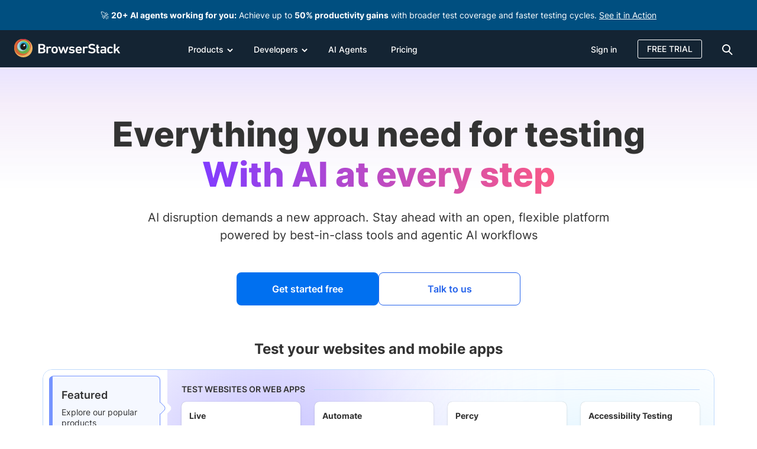

--- FILE ---
content_type: text/html; charset=UTF-8
request_url: https://www.browserstack.com/?utm_source=google&utm_medium=cpc&utm_platform=paidads&utm_content=434390274183&utm_campaign=Search-Brand-Tier1-EMEA-CL&utm_campaigncode=BrowserStack-Alpha+1012859&utm_term=e+browserstack&gclid=Cj0KCQiAyracBhDoARIsACGFcS5_ujeRGSlsvbljsJRKvEIl69ulns7jS3ePyP47-gcTwKcespX0CMYaAmHwEALw_wcB
body_size: 121234
content:
<!doctype html><html lang="en-US" class="no-js"><head> <meta charset="UTF-8"> <title>Most Reliable App &amp; Cross Browser Testing Platform | BrowserStack</title>  <meta http-equiv="X-UA-Compatible" content="IE=edge,chrome=1">  <link rel="preload" href="https://browserstack.wpenginepowered.com/wp-content/themes/browserstack/fonts/source-sans-pro-v21-latin-900.woff2" as="font" type="font/woff2" crossorigin> <link rel="preload" href="https://browserstack.wpenginepowered.com/wp-content/themes/browserstack/fonts/source-sans-pro-v21-latin-700.woff2" as="font" type="font/woff2" crossorigin> <link rel="preload" href="https://browserstack.wpenginepowered.com/wp-content/themes/browserstack/fonts/source-sans-pro-v21-latin-600.woff2" as="font" type="font/woff2" crossorigin> <link rel="preload" href="https://browserstack.wpenginepowered.com/wp-content/themes/browserstack/fonts/source-sans-pro-v21-latin-regular.woff2" as="font" type="font/woff2" crossorigin> <link rel="preload" href="https://browserstack.wpenginepowered.com/wp-content/themes/browserstack/fonts/source-sans-pro-v21-latin-300.woff2" as="font" type="font/woff2" crossorigin>  <link rel="preload" href="https://browserstack.wpenginepowered.com/wp-content/themes/browserstack/fonts/inter/inter-v13-latin-800.woff2" as="font" type="font/woff2" crossorigin> <link rel="preload" href="https://browserstack.wpenginepowered.com/wp-content/themes/browserstack/fonts/inter/inter-v13-latin-700.woff2" as="font" type="font/woff2" crossorigin> <link rel="preload" href="https://browserstack.wpenginepowered.com/wp-content/themes/browserstack/fonts/inter/inter-v13-latin-600.woff2" as="font" type="font/woff2" crossorigin> <link rel="preload" href="https://browserstack.wpenginepowered.com/wp-content/themes/browserstack/fonts/inter/inter-v13-latin-500.woff2" as="font" type="font/woff2" crossorigin> <link rel="preload" href="https://browserstack.wpenginepowered.com/wp-content/themes/browserstack/fonts/inter/inter-v13-latin-regular.woff2" as="font" type="font/woff2" crossorigin>   <link rel="preload" as="image" href="https://browserstack.wpenginepowered.com/wp-content/themes/browserstack/img/bstack-logo-global.svg">  <link rel="apple-touch-icon" sizes="160x160" href="https://browserstack.wpenginepowered.com/wp-content/themes/browserstack/img/favicons/apple-touch-icon.png">  <link rel="apple-touch-icon-precomposed" sizes="160x160" href="https://browserstack.wpenginepowered.com/wp-content/themes/browserstack/img/favicons/apple-touch-icon-precomposed.png"> <link rel="shortcut icon" href="https://browserstack.wpenginepowered.com/wp-content/themes/browserstack/img/favicons/favicon.ico"> <meta name="msapplication-TileColor" content="#da532c"> <meta name="theme-color" content="#ffffff"> <meta name="viewport" content="width=device-width, initial-scale=1.0"> <meta name="google-site-verification" content="0x5RL_wr7QYQniT_gnQwJKSvJuB5euCdOF5k-E0-w84"/>  <meta name="ahrefs-site-verification" content="b22d77df50eb3929fe4bba293aebbc098a9e348ebe7751fe020bb9878c198172">  <meta name="facebook-domain-verification" content="joy2k7rhws0m7eufhx1fdmv9bowjbh"/> <style id="bstack-fcp-header-inline-css" type="text/css">@charset "UTF-8";@font-face{font-display:swap;font-family:"source-sans-pro";font-style:normal;font-weight:300;src:url("https://browserstack.wpenginepowered.com/wp-content/themes/browserstack/fonts/source-sans-pro-v21-latin-300.woff2") format("woff2")}@font-face{font-display:swap;font-family:"source-sans-pro";font-style:normal;font-weight:400;src:url("https://browserstack.wpenginepowered.com/wp-content/themes/browserstack/fonts/source-sans-pro-v21-latin-regular.woff2") format("woff2")}@font-face{font-display:swap;font-family:"source-sans-pro";font-style:normal;font-weight:600;src:url("https://browserstack.wpenginepowered.com/wp-content/themes/browserstack/fonts/source-sans-pro-v21-latin-600.woff2") format("woff2")}@font-face{font-display:swap;font-family:"source-sans-pro";font-style:normal;font-weight:700;src:url("https://browserstack.wpenginepowered.com/wp-content/themes/browserstack/fonts/source-sans-pro-v21-latin-700.woff2") format("woff2")}@font-face{font-display:swap;font-family:"source-sans-pro";font-style:normal;font-weight:900;src:url("https://browserstack.wpenginepowered.com/wp-content/themes/browserstack/fonts/source-sans-pro-v21-latin-900.woff2") format("woff2")}@font-face{font-display:swap;font-family:"Inter";font-style:normal;font-weight:400;src:url("https://browserstack.wpenginepowered.com/wp-content/themes/browserstack/fonts/inter/inter-v13-latin-regular.woff2") format("woff2")}@font-face{font-display:swap;font-family:"Inter";font-style:normal;font-weight:500;src:url("https://browserstack.wpenginepowered.com/wp-content/themes/browserstack/fonts/inter/inter-v13-latin-500.woff2") format("woff2")}@font-face{font-display:swap;font-family:"Inter";font-style:normal;font-weight:600;src:url("https://browserstack.wpenginepowered.com/wp-content/themes/browserstack/fonts/inter/inter-v13-latin-600.woff2") format("woff2")}@font-face{font-display:swap;font-family:"Inter";font-style:normal;font-weight:700;src:url("https://browserstack.wpenginepowered.com/wp-content/themes/browserstack/fonts/inter/inter-v13-latin-700.woff2") format("woff2")}@font-face{font-display:swap;font-family:"Inter";font-style:normal;font-weight:800;src:url("https://browserstack.wpenginepowered.com/wp-content/themes/browserstack/fonts/inter/inter-v13-latin-800.woff2") format("woff2")}article,aside,details,figcaption,figure,footer,header,hgroup,nav,section,summary{display:block}audio,canvas,video{display:inline-block}audio:not([controls]){display:none;height:0}[hidden],template{display:none}html{background:#fff;color:#000;-webkit-text-size-adjust:100%;-ms-text-size-adjust:100%}html,button,input,select,textarea{font-family:sans-serif}body{margin:0}a{background:transparent}a:hover,a:active{outline:0}h1{font-size:60px;margin:.67em 0}h2{font-size:45px;margin:.83em 0}h3{font-size:28px;margin:1em 0}h4{font-size:1em;margin:1.33em 0}h5{font-size:.83em;margin:1.67em 0}h6{font-size:.75em;margin:2.33em 0}abbr[title]{border-bottom:1px dotted}b,strong{font-weight:bold}dfn{font-style:italic}mark{background:#ff0;color:#000}code,kbd,pre,samp{font-family:monospace,serif;font-size:1em}pre{white-space:pre;white-space:pre-wrap;word-wrap:break-word}q{quotes:"“" "”" "‘" "’"}q:before,q:after{content:"";content:none}small{font-size:80%}sub,sup{font-size:75%;line-height:0;position:relative;vertical-align:baseline}sup{top:-0.5em}sub{bottom:-0.25em}img{border:0}svg:not(:root){overflow:hidden}figure{margin:0}fieldset{border:1px solid silver;margin:0 2px;padding:.35em .625em .75em}legend{border:0;padding:0;white-space:normal}button,input,select,textarea{font-family:inherit;font-size:100%;margin:0;vertical-align:baseline}button,input{line-height:normal}button,select{text-transform:none}button,html input[type=button],input[type=reset],input[type=submit]{-webkit-appearance:button;cursor:pointer}button[disabled],input[disabled]{cursor:default}button::-moz-focus-inner,input::-moz-focus-inner{border:0;padding:0}textarea{overflow:auto;vertical-align:top}table{border-collapse:collapse;border-spacing:0}input[type=search]{-webkit-appearance:textfield;-moz-box-sizing:content-box;-webkit-box-sizing:content-box;box-sizing:content-box}input[type=search]::-webkit-search-cancel-button,input[type=search]::-webkit-search-decoration{-webkit-appearance:none}input[type=checkbox],input[type=radio]{box-sizing:border-box;padding:0}.loader-icon{position:relative;background:transparent}.loader-icon:before{content:"";position:absolute;top:0;left:0;width:100%;min-height:100%;background:#004b8f}.loader-icon::after{content:"";position:absolute;top:50%;left:50%;margin-top:-12px;margin-left:-12px;width:24px;height:24px;border-radius:50%;border:4px solid #fff;border-top-color:transparent;animation:loader-loading 2s linear infinite}@keyframes loader-loading{0%{transform:rotate(0)}100%{transform:rotate(360deg)}}html{box-sizing:border-box}*,*:before,*:after{box-sizing:inherit}html,body{height:100%}body{color:hsl(0,0%,20%);background-color:hsl(0,0%,100%);line-height:21px}body.features{font-family:"Inter",helvetica}ul{list-style-type:none}a{text-decoration:none;color:#2563eb}a:active,a:hover,a:visited{outline:0}a:hover{color:#004b8f}main a{text-decoration:underline}main a:hover{text-decoration:underline}strong{font-weight:600}input[type=checkbox]:focus{outline:0}input::-ms-clear,input::-ms-reveal{display:none}textarea{resize:none}.hide{display:none}input[type=number]::-webkit-outer-spin-button,input[type=number]::-webkit-inner-spin-button{-webkit-appearance:none;margin:0}input[type=number]{-moz-appearance:textfield}.container{max-width:100%;margin:0 auto}@media screen and (min-width:640px){.container{width:100%}}@media screen and (min-width:768px){.container{width:100%}}@media screen and (min-width:980px){.container{width:940px}}@media screen and (min-width:1280px){.container{width:1200px}}.row:after{content:"";clear:both;display:table}.col-xl-16,.col-xl-15,.col-xl-14,.col-xl-13,.col-xl-12,.col-xl-11,.col-xl-10,.col-xl-9,.col-xl-8,.col-xl-7,.col-xl-6,.col-xl-5,.col-xl-4,.col-xl-3,.col-xl-2,.col-xl-1,.col-lg-16,.col-lg-15,.col-lg-14,.col-lg-13,.col-lg-12,.col-lg-11,.col-lg-10,.col-lg-9,.col-lg-8,.col-lg-7,.col-lg-6,.col-lg-5,.col-lg-4,.col-lg-3,.col-lg-2,.col-lg-1,.col-md-12,.col-md-11,.col-md-10,.col-md-9,.col-md-8,.col-md-7,.col-md-6,.col-md-5,.col-md-4,.col-md-3,.col-md-2,.col-md-1,.col-sm-12,.col-sm-11,.col-sm-10,.col-sm-9,.col-sm-8,.col-sm-7,.col-sm-6,.col-sm-5,.col-sm-4,.col-sm-3,.col-sm-2,.col-sm-1,.col-xs-12,.col-xs-11,.col-xs-10,.col-xs-9,.col-xs-8,.col-xs-7,.col-xs-6,.col-xs-5,.col-xs-4,.col-xs-3,.col-xs-2,.col-xs-1{float:left;padding-left:12px;padding-right:12px}.col-center{margin:0 auto;float:none}.no-pad{padding-left:0;padding-right:0}.no-pad-left{padding-left:0}.no-pad-right{padding-right:0}.pull-right{float:right}.pull-left{float:left}.col-xs-1{width:8.3333333333%}.col-xs-offset-1{margin-left:8.3333333333%}.col-xs-2{width:16.6666666667%}.col-xs-offset-2{margin-left:16.6666666667%}.col-xs-3{width:25%}.col-xs-offset-3{margin-left:25%}.col-xs-4{width:33.3333333333%}.col-xs-offset-4{margin-left:33.3333333333%}.col-xs-5{width:41.6666666667%}.col-xs-offset-5{margin-left:41.6666666667%}.col-xs-6{width:50%}.col-xs-offset-6{margin-left:50%}.col-xs-7{width:58.3333333333%}.col-xs-offset-7{margin-left:58.3333333333%}.col-xs-8{width:66.6666666667%}.col-xs-offset-8{margin-left:66.6666666667%}.col-xs-9{width:75%}.col-xs-offset-9{margin-left:75%}.col-xs-10{width:83.3333333333%}.col-xs-offset-10{margin-left:83.3333333333%}.col-xs-11{width:91.6666666667%}.col-xs-offset-11{margin-left:91.6666666667%}.col-xs-12{width:100%}.col-xs-offset-12{margin-left:100%}@media screen and (min-width:640px){.col-sm-1{width:8.3333333333%}.col-sm-offset-1{margin-left:8.3333333333%}.col-sm-2{width:16.6666666667%}.col-sm-offset-2{margin-left:16.6666666667%}.col-sm-3{width:25%}.col-sm-offset-3{margin-left:25%}.col-sm-4{width:33.3333333333%}.col-sm-offset-4{margin-left:33.3333333333%}.col-sm-5{width:41.6666666667%}.col-sm-offset-5{margin-left:41.6666666667%}.col-sm-6{width:50%}.col-sm-offset-6{margin-left:50%}.col-sm-7{width:58.3333333333%}.col-sm-offset-7{margin-left:58.3333333333%}.col-sm-8{width:66.6666666667%}.col-sm-offset-8{margin-left:66.6666666667%}.col-sm-9{width:75%}.col-sm-offset-9{margin-left:75%}.col-sm-10{width:83.3333333333%}.col-sm-offset-10{margin-left:83.3333333333%}.col-sm-11{width:91.6666666667%}.col-sm-offset-11{margin-left:91.6666666667%}.col-sm-12{width:100%}.col-sm-offset-12{margin-left:100%}}@media screen and (min-width:979.1px){.col-md-1{width:75px}.col-md-offset-1{margin-left:75px}.col-md-2{width:150px}.col-md-offset-2{margin-left:150px}.col-md-3{width:225px}.col-md-offset-3{margin-left:225px}.col-md-4{width:300px}.col-md-offset-4{margin-left:300px}.col-md-5{width:375px}.col-md-offset-5{margin-left:375px}.col-md-6{width:450px}.col-md-offset-6{margin-left:450px}.col-md-7{width:525px}.col-md-offset-7{margin-left:525px}.col-md-8{width:600px}.col-md-offset-8{margin-left:600px}.col-md-9{width:675px}.col-md-offset-9{margin-left:675px}.col-md-10{width:750px}.col-md-offset-10{margin-left:750px}.col-md-11{width:825px}.col-md-offset-11{margin-left:825px}.col-md-12{width:900px}.col-md-offset-12{margin-left:900px}}@media screen and (min-width:1300px){.col-lg-1{width:75px}.col-lg-offset-1{margin-left:75px}.col-lg-2{width:150px}.col-lg-offset-2{margin-left:150px}.col-lg-3{width:225px}.col-lg-offset-3{margin-left:225px}.col-lg-4{width:300px}.col-lg-offset-4{margin-left:300px}.col-lg-5{width:375px}.col-lg-offset-5{margin-left:375px}.col-lg-6{width:450px}.col-lg-offset-6{margin-left:450px}.col-lg-7{width:525px}.col-lg-offset-7{margin-left:525px}.col-lg-8{width:600px}.col-lg-offset-8{margin-left:600px}.col-lg-9{width:675px}.col-lg-offset-9{margin-left:675px}.col-lg-10{width:750px}.col-lg-offset-10{margin-left:750px}.col-lg-11{width:825px}.col-lg-offset-11{margin-left:825px}.col-lg-12{width:900px}.col-lg-offset-12{margin-left:900px}.col-lg-13{width:975px}.col-lg-offset-13{margin-left:975px}.col-lg-14{width:1050px}.col-lg-offset-14{margin-left:1050px}.col-lg-15{width:1125px}.col-lg-offset-15{margin-left:1125px}.col-lg-16{width:1200px}.col-lg-offset-16{margin-left:1200px}}@media screen and (min-width:1600px){.col-xl-1{width:75px}.col-xl-offset-1{margin-left:75px}.col-xxl-1{width:94px}.col-xxl-offset-1{margin-left:94px}.col-xl-2{width:150px}.col-xl-offset-2{margin-left:150px}.col-xxl-2{width:188px}.col-xxl-offset-2{margin-left:188px}.col-xl-3{width:225px}.col-xl-offset-3{margin-left:225px}.col-xxl-3{width:282px}.col-xxl-offset-3{margin-left:282px}.col-xl-4{width:300px}.col-xl-offset-4{margin-left:300px}.col-xxl-4{width:376px}.col-xxl-offset-4{margin-left:376px}.col-xl-5{width:375px}.col-xl-offset-5{margin-left:375px}.col-xxl-5{width:470px}.col-xxl-offset-5{margin-left:470px}.col-xl-6{width:450px}.col-xl-offset-6{margin-left:450px}.col-xxl-6{width:564px}.col-xxl-offset-6{margin-left:564px}.col-xl-7{width:525px}.col-xl-offset-7{margin-left:525px}.col-xxl-7{width:658px}.col-xxl-offset-7{margin-left:658px}.col-xl-8{width:600px}.col-xl-offset-8{margin-left:600px}.col-xxl-8{width:752px}.col-xxl-offset-8{margin-left:752px}.col-xl-9{width:675px}.col-xl-offset-9{margin-left:675px}.col-xxl-9{width:846px}.col-xxl-offset-9{margin-left:846px}.col-xl-10{width:750px}.col-xl-offset-10{margin-left:750px}.col-xxl-10{width:940px}.col-xxl-offset-10{margin-left:940px}.col-xl-11{width:825px}.col-xl-offset-11{margin-left:825px}.col-xxl-11{width:1034px}.col-xxl-offset-11{margin-left:1034px}.col-xl-12{width:900px}.col-xl-offset-12{margin-left:900px}.col-xxl-12{width:1128px}.col-xxl-offset-12{margin-left:1128px}.col-xl-13{width:975px}.col-xl-offset-13{margin-left:975px}.col-xxl-13{width:1222px}.col-xxl-offset-13{margin-left:1222px}.col-xl-14{width:1050px}.col-xl-offset-14{margin-left:1050px}.col-xxl-14{width:1316px}.col-xxl-offset-14{margin-left:1316px}.col-xl-15{width:1125px}.col-xl-offset-15{margin-left:1125px}.col-xxl-15{width:1410px}.col-xxl-offset-15{margin-left:1410px}.col-xl-16{width:1200px}.col-xl-offset-16{margin-left:1200px}.col-xxl-16{width:1504px}.col-xxl-offset-16{margin-left:1504px}}.no-pad{padding-left:0;padding-right:0}.no-pad-right{padding-right:0}.no-pad-left{padding-left:0}.bs-xl-1{flex:0 0 8.3333333333%;width:8.3333333333%}.bs-xl-2{flex:0 0 16.6666666667%;width:16.6666666667%}.bs-xl-3{flex:0 0 25%;width:25%}.bs-xl-4{flex:0 0 33.3333333333%;width:33.3333333333%}.bs-xl-5{flex:0 0 41.6666666667%;width:41.6666666667%}.bs-xl-6{flex:0 0 50%;width:50%}.bs-xl-7{flex:0 0 58.3333333333%;width:58.3333333333%}.bs-xl-8{flex:0 0 66.6666666667%;width:66.6666666667%}.bs-xl-9{flex:0 0 75%;width:75%}.bs-xl-10{flex:0 0 83.3333333333%;width:83.3333333333%}.bs-xl-11{flex:0 0 91.6666666667%;width:91.6666666667%}.bs-xl-12{flex:0 0 100%;width:100%}@media screen and (max-width:1279px){.bs-lg-1{flex:0 0 8.3333333333%;width:8.3333333333%}.bs-lg-2{flex:0 0 16.6666666667%;width:16.6666666667%}.bs-lg-3{flex:0 0 25%;width:25%}.bs-lg-4{flex:0 0 33.3333333333%;width:33.3333333333%}.bs-lg-5{flex:0 0 41.6666666667%;width:41.6666666667%}.bs-lg-6{flex:0 0 50%;width:50%}.bs-lg-7{flex:0 0 58.3333333333%;width:58.3333333333%}.bs-lg-8{flex:0 0 66.6666666667%;width:66.6666666667%}.bs-lg-9{flex:0 0 75%;width:75%}.bs-lg-10{flex:0 0 83.3333333333%;width:83.3333333333%}.bs-lg-11{flex:0 0 91.6666666667%;width:91.6666666667%}.bs-lg-12{flex:0 0 100%;width:100%}}@media screen and (max-width:979.1px){.bs-md-1{flex:0 0 8.3333333333%;width:8.3333333333%}.bs-md-2{flex:0 0 16.6666666667%;width:16.6666666667%}.bs-md-3{flex:0 0 25%;width:25%}.bs-md-4{flex:0 0 33.3333333333%;width:33.3333333333%}.bs-md-5{flex:0 0 41.6666666667%;width:41.6666666667%}.bs-md-6{flex:0 0 50%;width:50%}.bs-md-7{flex:0 0 58.3333333333%;width:58.3333333333%}.bs-md-8{flex:0 0 66.6666666667%;width:66.6666666667%}.bs-md-9{flex:0 0 75%;width:75%}.bs-md-10{flex:0 0 83.3333333333%;width:83.3333333333%}.bs-md-11{flex:0 0 91.6666666667%;width:91.6666666667%}.bs-md-12{flex:0 0 100%;width:100%}}@media screen and (max-width:640px){.bs-xs-1{flex:0 0 8.3333333333%;width:8.3333333333%}.bs-xs-2{flex:0 0 16.6666666667%;width:16.6666666667%}.bs-xs-3{flex:0 0 25%;width:25%}.bs-xs-4{flex:0 0 33.3333333333%;width:33.3333333333%}.bs-xs-5{flex:0 0 41.6666666667%;width:41.6666666667%}.bs-xs-6{flex:0 0 50%;width:50%}.bs-xs-7{flex:0 0 58.3333333333%;width:58.3333333333%}.bs-xs-8{flex:0 0 66.6666666667%;width:66.6666666667%}.bs-xs-9{flex:0 0 75%;width:75%}.bs-xs-10{flex:0 0 83.3333333333%;width:83.3333333333%}.bs-xs-11{flex:0 0 91.6666666667%;width:91.6666666667%}.bs-xs-12{flex:0 0 100%;width:100%}.hide-bs-xs{display:none !important}}.hide{display:none}@media screen and (max-width:639px){.hide-xs{display:none !important}.no-pad-xs{padding-left:0;padding-right:0}}@media screen and (min-width:640px) and (max-width:979px){.hide-sm{display:none !important}.no-pad-sm{padding-left:0;padding-right:0}}@media screen and (min-width:979.1px) and (max-width:1299px){.hide-md{display:none !important}.no-pad-md{padding-left:0;padding-right:0}}@media screen and (min-width:1300px) and (max-width:1599px){.hide-lg{display:none !important}.no-pad-lg{padding-left:0;padding-right:0}}@media screen and (min-width:1600px){.hide-xl{display:none !important}.no-pad-xl{padding-left:0;padding-right:0}}@media screen and (min-width:641px) and (max-width:1279px){.hide-bs-md{display:none !important}}@media screen and (min-width:1280px){.hide-bs-xl{display:none !important}}div[class^=vc_custom_],div[class*=" vc_custom_"]{background-size:cover !important}.font-load--all,.font-load--source-sans-pro,.font-load--inter,.font-load--sans-serif-4{visibility:hidden;overflow:hidden}.btn-events-page,.btn-secondary-gray,.btn-tertiary,.btn-secondary-white-bg,.btn-secondary-white,.btn-transparent,.btn-secondary,.btn-primary{border-radius:4px;border:1px solid transparent;display:inline-block;padding:15px 20px;text-decoration:none !important}.btn-primary{background-color:#0070f0;color:hsl(0,0%,100%);text-align:center;line-height:24px;font-size:16px;font-weight:600;font-family:"Inter",helvetica}.btn-primary:hover{background-color:#004b8f;color:hsl(0,0%,100%);text-decoration:none !important}.btn-primary:focus{background-color:#00335d;color:hsl(0,0%,100%);text-decoration:none !important}.btn-primary.disabled,.btn-primary[disabled]{cursor:default;background-color:#eee;color:#787878}.btn-secondary{background-color:transparent;color:#2563eb;text-align:center;line-height:24px;font-size:16px;font-weight:600;font-family:"Inter",helvetica;border-color:#2563eb}.btn-secondary:hover{border-color:#004b8f;background-color:#004b8f;color:hsl(0,0%,100%);text-decoration:none !important}.btn-secondary:focus{border-color:#00335d;background-color:#00335d;color:hsl(0,0%,100%);text-decoration:none !important}.btn-secondary.disabled,.btn-secondary[disabled]{border-color:#42a9ff;color:#42a9ff;cursor:default}.btn-transparent{background-color:transparent;color:hsl(0,0%,60%);text-align:center;line-height:24px;font-size:16px;font-weight:600;font-family:"Inter",helvetica}.btn-transparent:hover{color:hsl(0,0%,20%);text-decoration:none !important}.btn-secondary-white{background-color:transparent;color:hsl(0,0%,100%);text-align:center;line-height:24px;font-size:16px;font-weight:600;font-family:"Inter",helvetica;border-color:hsl(0,0%,100%)}.btn-secondary-white:hover{border-color:hsl(0,0%,100%);border-color:hsla(0,0%,100%,0.6);color:hsl(0,0%,100%);color:hsla(0,0%,100%,0.6);background-color:hsl(0,0%,100%);color:#0070f0;text-decoration:none !important}.btn-secondary-white-bg{background-color:#fff;color:#0070f0;text-align:center;line-height:24px;font-size:16px;font-weight:600;font-family:"Inter",helvetica;border-color:#0070f0}.btn-secondary-white-bg:hover{background-color:#004b8f;color:hsl(0,0%,100%);text-decoration:none !important}.btn-secondary-white-bg:focus{background-color:#00335d;color:hsl(0,0%,100%);text-decoration:none !important}.btn-secondary-white-bg.disabled,.btn-secondary-white-bg[disabled]{cursor:default;background-color:#eee;color:#787878}.btn-tertiary{background-color:transparent;color:hsl(0,0%,100%);text-align:center;line-height:24px;font-size:16px;font-weight:600;font-family:"Inter",helvetica;border-color:hsl(0,0%,100%)}.btn-tertiary:hover{background-color:hsl(0,0%,100%);color:#004b8f;text-decoration:none !important}.btn-secondary-gray{background-color:transparent;color:hsl(0,0%,60%);text-align:center;line-height:24px;font-size:16px;font-weight:600;font-family:"Inter",helvetica;border-color:hsl(0,0%,60%)}.btn-secondary-gray:hover{border-color:hsl(0,0%,20%);color:hsl(0,0%,20%);text-decoration:none !important}.btn-webinar-lp{background-image:linear-gradient(to left,#7e73ff,#3425de,#7e73ff);border-radius:3px;border:0;line-height:21px;font-size:16px;font-weight:600;transition:background-position .6s;background-size:200%;letter-spacing:.5px;font-family:"Inter",helvetica;color:hsl(0,0%,100%);text-align:center;text-decoration:none}.btn-webinar-lp:hover{background-position:right;text-decoration:none;color:hsl(0,0%,100%)}.btn-webinar-lp.disabled,.btn-webinar-lp[disabled]{cursor:default}.btn-events-page{background-color:hsl(23,100%,4%);color:hsl(0,0%,100%);text-align:center;line-height:21px;font-size:16px;font-weight:400;font-family:"Inter",helvetica;border-color:hsl(23,100%,4%);letter-spacing:.5px;transition:.3s;border-width:2px;border-style:solid;font-weight:600;text-decoration:none !important}.btn-events-page:hover{background-color:transparent;color:hsl(23,100%,4%)}.btn-events-page.disabled,.btn-events-page[disabled]{cursor:default}.btn-lg{width:240px}.btn-auto{width:auto}.btn-round{border-radius:50%}.btn-badge{font-size:12px;line-height:16px;padding:1px 4px}@media screen and (max-width:979px){.btn-primary,.btn-secondary{padding:11px 20px}}@media screen and (max-width:640px){.btn-primary,.btn-secondary{padding:7px 16px}}.vertical-list{margin:0;padding:0}.horizontal-list{margin:0;padding:0}.horizontal-list>li{display:inline-block}body{font:normal normal 300 16px/24px "Inter",helvetica}h1,h2,h3,h4,h5,h6{color:hsl(0,0%,20%);font:normal normal 300 60px/63px "Inter",helvetica;margin:0}h1{font-size:48px;line-height:58px;font-weight:800}h2{font-size:36px;line-height:44px;font-weight:700}h3{font-size:32px;line-height:44px}h4{font-size:24px;line-height:28px}h5{font-size:20px;line-height:24px}h6{font-size:16px;line-height:24px}h4{font-weight:700}h3,h5,h6{font-weight:600}.seo-header{font-size:45px;line-height:49px;font-weight:400}.text-center{text-align:center}.text-right{text-align:right}.invert{color:hsl(0,0%,0%)}.invert h1,.invert h2,.invert h3,.invert h4,.invert h5,.invert h6,.invert p{color:hsl(0,0%,100%)}@media screen and (max-width:979px){h1{font-size:44px;line-height:48px;font-weight:700}h2{font-size:32px;line-height:40px}h3{font-size:28px;line-height:40px}h4{font-size:22px;line-height:30px;font-weight:600}h5{font-size:18px;line-height:24px}h6{font-size:16px;line-height:24px}}@media screen and (max-width:640px){h1{font-size:32px;line-height:38px;font-weight:700}h2{font-size:28px;line-height:32px}h3{font-size:24px;line-height:32px}h4{font-size:20px;line-height:28px}h5{font-size:18px;line-height:24px}h6{font-size:16px;line-height:24px}}.homepage-core-web-vital-poc .cookie-notification{display:none}.cookie-notification{box-shadow:4px 4px 12px rgba(0,0,0,0.2);position:fixed;bottom:0;padding:5px 20px;font-size:14px;background-color:hsl(0,0%,20%);color:hsl(0,0%,100%);width:100%;z-index:111}.cookie-notification a{color:inherit;text-decoration:underline;display:inline-block}.cookie-notification a:hover{color:hsl(203,100%,49.5%)}.cookie-notification__elements{vertical-align:middle;display:inline-block}.cookie-notification__text{position:relative;min-height:64px;font-size:14px}.cookie-notification__text-div{margin:0;position:absolute;top:50%;-ms-transform:translateY(-50%);transform:translateY(-50%)}.cookie-notification__actions{padding-top:12px;padding-bottom:12px;text-align:right}.cookie-notification__got-it-cta{margin-right:15px;padding:8px 16px}.cookie-notification__reject-cta{margin-right:40px;padding:8px 16px}.cookie-notification__close{cursor:pointer;background:transparent;border:0}@media screen and (max-width:979px){.cookie-notification__elements{width:calc(100% - 300px)}.cookie-notification__actions{width:300px}}@media screen and (max-width:639px){.cookie-notification{padding-left:10px;padding-right:10px;padding-top:12px}.cookie-notification__elements{width:100%}.accept-cookie-notification{padding-top:0;padding-right:0;padding-bottom:10px}}@media screen and (max-width:980px) and (min-width:640px){.cookie-notification{padding:15px 20px}.cookie-notification__got-it-cta{margin-right:8px}.cookie-notification__actions{padding-top:12px}}.contact-pill,.bs-modal,.docs--container,#docs--language-modal{display:none}body{margin:0;background:hsl(0,0%,100%);font-family:"Inter",helvetica;-webkit-font-smoothing:antialiased;-moz-osx-font-smoothing:grayscale}.secondary-nav{position:absolute;top:63px;font-family:"Inter",helvetica}.promo-notification{font-family:"source-sans-pro",helvetica;padding:11px 20px 10px;font-size:16px;line-height:21px}.promo-notification__actions{display:none}.promo-notification p{margin:0;font-family:"source-sans-pro",helvetica}a.skip-link{position:absolute;top:-100px;left:4px;background-color:hsl(0,0%,100%);color:#0070f0;margin:1px;padding:8px 20px;z-index:10000;height:auto;width:auto;font-size:16px;line-height:24px;font-weight:400;font-family:"Inter",helvetica;border-radius:3px}a.skip-link:focus{top:9px}.header-habitat{font-family:"Inter",helvetica;position:relative;width:100%;top:0;left:0;background-color:hsl(209,44%,14%);color:hsl(0,0%,20%);font-weight:300;z-index:99;height:63px;transition:top .4s}.header-habitat .logo{padding-top:15px;display:block;float:left;margin-right:10px;padding-bottom:10px}.header-habitat .container.top-bar-menu-container{position:relative;max-width:100%;margin:0 auto}.header-habitat .container.top-bar-menu-container .col-xs-12:first-child{padding-left:10px;padding-right:10px}.header-habitat .secondary-nav .product-name{font-family:"Inter",helvetica !important;font-size:26px}.header-habitat .secondary-nav .product-menu li a{font-family:"Inter",helvetica !important}.header-habitat--swipe-top{top:-63px}@media screen and (min-width:640px){.container{width:100%}}@media screen and (min-width:768px){.container{width:100%}}@media screen and (min-width:979.1px){.container{width:940px}.persistent-header:not(.header-with-promo-bar){padding-top:63px}.persistent-header:not(.header-with-promo-bar) .header-habitat{position:fixed}}.page-template-instapage.summer-of-learning #header-habitat.events-header{display:none}@media screen and (min-width:979px){.page-template-instapage.summer-of-learning.persistent-header{padding-top:0}}@media screen and (min-width:1440px){.header-habitat .container{width:1440px;padding-left:10px}}@media screen and (min-width:1280px){.container{width:1200px}}.btn-badge{font-size:12px;line-height:16px;font-weight:600;padding:1px 4px;border-radius:4px}.page-wrapper-on-load{visibility:hidden;overflow:hidden}.wrapper{overflow:hidden}.vwo-hide{display:none !important}.cookie-notification-hide .cookie-notification{display:none}#consent-banner{position:fixed;bottom:0;z-index:111;display:block}.flex-row{display:-webkit-box;display:-ms-flexbox;display:flex;flex-wrap:wrap}.flex-vcenter{align-items:center}.pr-40{padding-right:40px}.img-responsive{vertical-align:middle}.custom-header-col{padding-left:10px;padding-right:10px}@media screen and (max-width:979px){.custom-header-col{padding-left:15px;padding-right:20px}}.custom-img-box{text-align:center;margin:48px auto 0}.custom-img-box img,.custom-img-box video{vertical-align:middle}@media screen and (max-width:1279px){.custom-img-box img,.custom-img-box video{max-width:100% !important;height:auto !important}}@media screen and (max-width:979px){.custom-img-box img,.custom-img-box video{max-width:100% !important;height:auto !important}}@media screen and (max-width:640px){.custom-img-box{margin:40px auto 0}}@media screen and (max-width:979px){body{padding-top:63px}body.header-with-secondary-menu{padding-top:121px}body.header-habitat-not-found{padding-top:0}}@media screen and (min-width:980px){body{padding-top:63px !important}body.header-habitat-not-found{padding-top:0 !important}body.header-with-promo-bar{padding-top:113px !important}body.header-with-promo-bar.header-habitat-not-found{padding-top:50px !important}body.header-with-secondary-menu{padding-top:120px !important}body.header-with-secondary-menu.header-with-promo-bar{padding-top:171px !important}.header-habitat{position:relative;top:0}.header-habitat-wrap{position:fixed;top:0;width:100%;z-index:99}}.brands{padding-top:40px;padding-bottom:40px}.brands__pb0{padding-bottom:0}.vc_row .brand-logos{margin-top:32px}.promo-sticky-header header.header-habitat{position:fixed}.promo-notification{position:relative;background-color:hsl(209,41%,24%);color:hsl(0,0%,100%);width:100%;z-index:2}.promo-notification__elements{vertical-align:middle;display:inline-block;text-align:center}.promo-notification__elements p{margin:0;font-family:"source-sans-pro",helvetica}.promo-notification__elements a{font-size:16px;color:hsl(0,0%,100%);text-decoration:underline;display:inline-block}.promo-notification__elements a:hover{color:hsl(0,0%,87%)}.promo-notification__elements a.custom-promobar-link{color:hsl(0,0%,100%);padding:6px 0;display:inline-block}.promo-notification__elements a.custom-promobar-link:hover{color:hsl(0,0%,100%)}.promo-notification__actions{text-align:right;float:right;margin-right:20px;position:absolute;bottom:10px;right:0;background:transparent;border:0}.promo-notification__close{cursor:pointer}.promo-notification.promo-notification__v2{padding:10px 30px 9px;background-color:hsl(203,100%,25%)}.promo-notification.promo-notification__v2 .promo-notification__actions{bottom:16px}@media screen and (min-width:767px){.promo-notification.promo-notification__v2 .promo-notification__elements a:not(.custom-promobar-link){padding:5px 11px;margin-left:8px;text-decoration:none;border-radius:3px;border:1px solid hsl(0,0%,100%)}.promo-notification.promo-notification__v2 .promo-notification__elements a:not(.custom-promobar-link):hover{background-color:#0070f0;border-color:#0070f0;color:hsl(0,0%,100%)}}@media screen and (max-width:767px){.promo-notification.promo-notification__v2 .promo-notification__elements a{font-weight:600}.promo-notification.promo-notification__v2 .promo-notification__elements a:hover{color:hsl(203,100%,49%)}}.promo-notification__cta-var{padding-left:32px !important;padding-right:32px !important}.promo-notification__cta-var .promo-notification__elements{display:-webkit-box;display:-ms-flexbox;display:flex;flex-wrap:nowrap;justify-content:space-between;align-items:center}.promo-notification__cta-var .promo-notification__row{width:100%;margin:auto;padding:0 12px 0 0}.promo-notification__cta-var .promo-notification__csf-btn{display:block !important;font-size:0}.promo-notification__cta-var .promo-notification__csf-btn svg{vertical-align:middle;margin-right:12px}.promo-notification__cta-var .promo-notification__csf-btn button{background-color:transparent;border:0;font-size:14px;line-height:normal;font-weight:500;padding:0;margin:0;appearance:none;vertical-align:middle;font-family:inherit;text-decoration:underline !important}@media only screen and (min-width:1440px){.promo-notification__cta-var .promo-notification__row{width:1376px}}@media only screen and (max-width:1300px){.promo-notification__cta-var .promo-notification__row{padding:0 20px 0 0}}@media screen and (max-width:639px){.promo-notification{padding:21px}.promo-notification__actions{top:10px;right:10px;line-height:0;padding-right:0}.promo-notification__elements a{display:block}}@media screen and (min-width:980px){.promo-notification{position:relative;top:0}.promo-notification:not(.hide)+.header-habitat{position:relative;top:0}.promo-notification:not(.hide)+.header-habitat--swipe-top{top:-63px !important}}.header-habitat .bs-collapse-toggle{display:none}@media screen and (max-width:979px){.header-habitat .bs-collapse-toggle{display:block}}.header-habitat .account-down-caret{display:inline-block;width:11px;height:11px;position:relative;top:4px;right:-1px;background-position:-14px -215px}@media screen and (max-width:979px){.header-habitat .account-down-caret{background:url("https://browserstack.wpenginepowered.com/wp-content/themes/browserstack/img/sprites/general_icons.png") no-repeat}}@media(-webkit-min-device-pixel-ratio:2),(min-resolution:192dpi){.header-habitat .account-down-caret{background-size:365px 245px}}@media screen and (-webkit-min-device-pixel-ratio:2) and (max-width:979px),screen and (min-resolution:192dpi) and (max-width:979px){.header-habitat .account-down-caret{background-image:url("https://browserstack.wpenginepowered.com/wp-content/themes/browserstack/img/sprites/general_icons@2x.png")}}.header-habitat .dropdown-toggle{background:transparent;border:0;color:#fff;font-family:"source-sans-pro",helvetica;font-size:16px;line-height:21px;border-radius:0;padding:22px 20px 20px 19px}@media screen and (min-width:1095px){.header-habitat .dropdown-toggle{padding:22px 28px 20px}}.header-habitat .dropdown-toggle:hover{color:#42a9ff}.header-habitat .primary-menu-container{position:absolute;z-index:3;right:0;padding-right:20px}.header-habitat .primary-menu-container .primary-menu a{color:#fff;display:inline-block}.header-habitat .primary-menu-container .primary-menu .free-trial-link{margin-left:23px}.header-habitat .primary-menu-container .primary-menu .free-trial-link a{padding:5px 15px;text-transform:uppercase}.header-habitat .primary-menu-container .primary-menu .btn-badge{line-height:18px;margin-right:10px;color:white;margin-top:-5px;vertical-align:middle;background:hsl(203,100%,49.5%)}.header-habitat .primary-menu-container .primary-menu li{font-family:"source-sans-pro",helvetica}.header-habitat .primary-menu,.header-habitat .product-menu{font-weight:400}.header-habitat .primary-menu li.active a,.header-habitat .primary-menu li:hover a,.header-habitat .product-menu li.active a,.header-habitat .product-menu li:hover a{color:#42a9ff}.header-habitat .primary-menu li.active .integ-link a,.header-habitat .primary-menu li:hover .integ-link a,.header-habitat .product-menu li.active .integ-link a,.header-habitat .product-menu li:hover .integ-link a{color:hsl(0,0%,20%)}.header-habitat .primary-menu li.active li a,.header-habitat .primary-menu li:hover li a,.header-habitat .product-menu li.active li a,.header-habitat .product-menu li:hover li a{color:hsl(0,0%,20%)}.header-habitat .primary-menu li li a.sign_out_link,.header-habitat .product-menu li li a.sign_out_link{color:hsl(356,83.4862385321%,47.415%)}.header-habitat .primary-menu li>a,.header-habitat .product-menu li>a{font-family:"source-sans-pro",helvetica;font-weight:400}.header-habitat .primary-menu li>a:hover .caret:after,.header-habitat .product-menu li>a:hover .caret:after{background-position:-250px -88px}.header-habitat .primary-menu>li,.header-habitat .product-menu>li{position:relative}.header-habitat .primary-menu>li>a,.header-habitat .product-menu>li>a{padding:21px 10px;font-size:16px}.header-habitat .primary-menu>li>a.doc-menu-toggle,.header-habitat .product-menu>li>a.doc-menu-toggle{padding-bottom:16px}@media screen and (max-width:1440px){.header-habitat .container{width:100%;padding-left:10px}}.header-habitat--hidden{display:none}.header-habitat .event-in-person-header__nav .bstack-mm-nav{margin-right:80px}.header-habitat .event-in-person-header__nav .bstack-mm-nav .bstack-mm-cta-white{margin-left:28px}@media screen and (max-width:979px){.header-habitat .event-in-person-header__nav .bstack-mm-nav{margin-right:0}.header-habitat .event-in-person-header__nav .bstack-mm-nav .bstack-mm-cta-white{margin-left:0}}@media screen and (min-width:979px){.persistent-header .free-trial-link>.persistent-header-primary{background-color:#0070f0;border-color:#143452;transition:all 250ms ease 0s}}@media screen and (max-width:979px){.persistent-header.persistent-top .header-habitat{position:fixed}.persistent-header.persistent-up .header-habitat{position:fixed;transition:top .4s}.persistent-header.persistent-down .header-habitat{position:fixed;transition:top .4s}.header-habitat .container{padding-left:0}.header-habitat .bs-collapse{display:none}.header-habitat .bs-collapse.active{display:block}.header-habitat .bs-collapse-toggle{position:relative;z-index:3;padding:23px 0 22px;background:transparent;border:0;min-width:24px}.header-habitat .bs-collapse-toggle svg{display:none}.header-habitat .bs-collapse-toggle svg:first-child{display:block}.header-habitat .bs-collapse-toggle:hover{color:hsl(0,0%,100%)}.header-habitat .bs-collapse-toggle.active svg{display:block;margin:0 auto}.header-habitat .bs-collapse-toggle.active svg:first-child{display:none}.header-habitat .primary-menu-container{padding:0;width:100%;left:0;top:63px;background-color:hsl(209,43.8848920863%,13.9%)}.header-habitat .primary-menu-container li{display:block;padding-left:21px}.header-habitat .primary-menu-container li>a{padding-top:16px;padding-bottom:12px;padding-left:0;display:block;width:100%}.header-habitat .primary-menu-container .primary-menu{float:none}.header-habitat .primary-menu-container .primary-menu.active{min-height:calc(100vh - 63px)}.header-habitat .primary-menu-container .primary-menu li{border-bottom:1px solid;border-bottom-color:rgba(255,255,255,0.1)}.header-habitat .primary-menu-container .primary-menu li.free-trial-link{margin-left:0}.header-habitat .primary-menu-container .primary-menu li.free-trial-link a{padding:15px 6px 14px 0}.header-habitat .primary-menu-container .primary-menu li.free-trial-link a.btn-secondary-white.btn-md{text-align:left;border:0}.header-habitat .primary-menu-container .primary-menu li.free-trial-link a.btn-secondary-white.btn-md:hover{color:#009cfc;background-color:transparent}.header-habitat .primary-menu-container .section-head{border-bottom:1px solid;border-bottom-color:rgba(255,255,255,0.1)}.header-habitat .primary-menu-container .mobile-dropdown-menu li{color:white;font-weight:400;line-height:21px;font-family:"source-sans-pro",helvetica}.header-habitat .primary-menu-container .mobile-dropdown-menu li>a{padding:16px 16px 12px 0;color:white}}.free-trial-btn.go-to-dashboard{display:none}body.wp-signed-state .sign-in-link,body.wp-signed-state .free-trial-btn{display:none}body.wp-signed-state .go-to-dashboard{display:inline-block}body.wp-signed-state .hero-unit--v2 .btn-started-wrapper a,body.wp-signed-state .hero-unit--v2 .btn-secondary-demo-wrapper button,body.wp-signed-state .hero-unit--product-wrapper .btn-started-wrapper a,body.wp-signed-state .hero-unit--product-wrapper .btn-secondary-demo-wrapper button{display:none}body.wp-signed-state .hero-unit--v2 .btn-contact-wrapper button,body.wp-signed-state .hero-unit--v2 .free_trial_csf_variation,body.wp-signed-state .hero-unit--product-wrapper .btn-contact-wrapper button,body.wp-signed-state .hero-unit--product-wrapper .free_trial_csf_variation{display:inline-block !important}@media screen and (max-width:979px){.feature-container{padding-top:42px;padding-bottom:42px}.brands{padding-top:21px;padding-bottom:21px}}.contact-sales-cta{display:none !important}@font-face{font-display:swap;font-family:"Inter";font-style:normal;font-weight:400;src:url("https://browserstack.wpenginepowered.com/wp-content/themes/browserstack/fonts/inter/inter-v13-latin-regular.woff2") format("woff2")}@font-face{font-display:swap;font-family:"Inter";font-style:normal;font-weight:500;src:url("https://browserstack.wpenginepowered.com/wp-content/themes/browserstack/fonts/inter/inter-v13-latin-500.woff2") format("woff2")}@font-face{font-display:swap;font-family:"Inter";font-style:normal;font-weight:600;src:url("https://browserstack.wpenginepowered.com/wp-content/themes/browserstack/fonts/inter/inter-v13-latin-600.woff2") format("woff2")}@font-face{font-display:swap;font-family:"Inter";font-style:normal;font-weight:700;src:url("https://browserstack.wpenginepowered.com/wp-content/themes/browserstack/fonts/inter/inter-v13-latin-700.woff2") format("woff2")}@font-face{font-display:swap;font-family:"Inter";font-style:normal;font-weight:800;src:url("https://browserstack.wpenginepowered.com/wp-content/themes/browserstack/fonts/inter/inter-v13-latin-800.woff2") format("woff2")}.header-habitat:hover::before,.header-habitat:hover::after,.wrapper:hover::before,.wrapper:hover::after{content:"";display:inline-block;position:absolute;right:-9999px;background-repeat:no-repeat;width:0;height:0}.header-habitat:hover::before,.wrapper:hover::before{background-image:url("https://browserstack.wpenginepowered.com/wp-content/themes/browserstack/img/sprites/header-products-sprites-ai-evals-v2.svg")}.header-habitat:hover::after,.wrapper:hover::after{background-image:url("https://browserstack.wpenginepowered.com/wp-content/themes/browserstack/img/sprites/header-products-sprites-ai-evals-hover-v2.svg")}body:not(.page-template-campaign) .promo-notification{-webkit-font-smoothing:antialiased;-moz-osx-font-smoothing:grayscale}body:not(.page-template-campaign) .promo-notification p,body:not(.page-template-campaign) .promo-notification a,body:not(.page-template-campaign) .promo-notification__elements{font-family:"Inter",helvetica;font-size:14px;font-weight:400;line-height:20px}body.bstack-blur-bg-active main:after,body.bstack-blur-bg-active .faq-support-v2-main:after,body.bstack-blur-bg-active .faq-support:after,body.bstack-blur-bg-active #footer-habitat:after,body.bstack-blur-bg-active .llm-page:after{position:absolute;content:"";left:0;top:0;bottom:0;width:100%;background:rgba(0,0,0,0.16);z-index:9}body.bstack-blur-bg-active main,body.bstack-blur-bg-active #footer-habitat,body.bstack-blur-bg-active .faq-support-v2-main,body.bstack-blur-bg-active .faq-support,body.bstack-blur-bg-active .llm-page{position:relative;filter:blur(2px)}.bstack-mm{display:flex;justify-content:flex-start;align-items:center;margin:0;font-family:"Inter",helvetica;-webkit-font-smoothing:antialiased;-moz-osx-font-smoothing:grayscale}.bstack-mm .hide-menu{display:none !important}.bstack-mm-container{display:flex;width:100%}.bstack-mm-nav{display:flex;justify-content:flex-start;align-items:center;margin:0 0 0 80px;padding:0;list-style-type:none;flex:1}.bstack-mm-nav--right{flex:0 0 auto;margin:0;justify-content:flex-end}.bstack-mm-nav:not(.bstack-mm-nav--right) .bstack-mm-btn,.bstack-mm-nav:not(.bstack-mm-nav--right) .bstack-mm-link{padding-left:20px;padding-right:20px}@media only screen and (max-width:1150px){.bstack-mm-nav{margin-left:40px}}@media only screen and (max-width:1023px){.bstack-mm-nav{margin-left:12px}}.bstack-mm-logo{display:flex;margin-right:10px;margin-bottom:1px}.bstack-mm-link,.bstack-mm-btn{display:inline-block;padding:22px 28px 20px;color:#fff;font-weight:500;line-height:20px;font-size:14px}@media only screen and (max-width:1150px){.bstack-mm-link,.bstack-mm-btn{padding-left:20px;padding-right:20px}}.bstack-mm-link:hover,.bstack-mm-link.is-hover,.bstack-mm-link.focussed,.bstack-mm-btn:hover,.bstack-mm-btn.is-hover,.bstack-mm-btn.focussed{color:#42a9ff;background-color:transparent}.bstack-mm-link:hover .bstack-mm-down,.bstack-mm-link.is-hover .bstack-mm-down,.bstack-mm-link.focussed .bstack-mm-down,.bstack-mm-btn:hover .bstack-mm-down,.bstack-mm-btn.is-hover .bstack-mm-down,.bstack-mm-btn.focussed .bstack-mm-down{top:4px;transform:rotate(180deg)}.bstack-mm-link:hover .bstack-mm-down-svg path,.bstack-mm-link.is-hover .bstack-mm-down-svg path,.bstack-mm-link.focussed .bstack-mm-down-svg path,.bstack-mm-btn:hover .bstack-mm-down-svg path,.bstack-mm-btn.is-hover .bstack-mm-down-svg path,.bstack-mm-btn.focussed .bstack-mm-down-svg path{stroke:#42a9ff}.bstack-mm-li{position:relative}.bstack-mm-li.free-trial-btn{margin-left:7px;margin-right:4px}.bstack-mm-btn{background:transparent;border:0;border-radius:0;margin:0}.bstack-mm-down{display:inline-block;position:relative;top:-1px;right:-5px;width:11px}.bstack-mm-down-svg path{stroke:#fff}.bstack-mm-cta-white{padding:5px 15px;text-transform:uppercase;margin-left:0;background-color:transparent;border-color:#fff;border-radius:3px;border:1px solid #fff;text-decoration:none}.bstack-mm-cta-white:hover{color:#fff;border-color:#0070f0;background:#0070f0}.bstack-mm .doc-search-menu-icon{margin-right:10px}.bstack-mm .collapse-toggle{height:63px;padding:20px 0 19px;min-width:20px}.bstack-mm .collapse-toggle .bar{max-width:20px;width:100%;height:2px;background-color:#fff;border-radius:2px}.bstack-mm .collapse-toggle .bar:not(:last-child){margin-bottom:5px}.bstack-mm .collapse-toggle.active .bar{position:absolute;top:0;bottom:0;margin:auto}.bstack-mm .collapse-toggle.active .bar1{transform:rotate(45deg);-webkit-transform:rotate(45deg)}.bstack-mm .collapse-toggle.active .bar2{transform:rotate(-45deg);-webkit-transform:rotate(-45deg)}.bstack-mm .collapse-toggle.active .bar3{display:none}.bstack-mm-sub-nav{display:block;visibility:hidden;opacity:0;position:absolute;top:62px;left:auto;background-color:#fff;border-radius:6px;font-size:12px;box-shadow:0 10px 20px 1px rgba(0,0,0,0.15),0 -5px 15px -5px rgba(0,0,0,0.3);border:1px solid #dedede;z-index:4;width:224px;padding:0;transition:opacity 50ms ease-in,visibility 50ms ease-in}.bstack-mm-sub-nav:hover,.bstack-mm-sub-nav.active{visibility:visible;opacity:1;transition:opacity 50ms ease-in,visibility 50ms ease-in}.bstack-mm-sub-nav .bstack-mm-link{display:block;color:#111827;font-size:14px;text-align:left;font-weight:500}.bstack-mm-sub-nav .bstack-mm-link .btn-badge{margin-left:6px;font-family:inherit;font-size:10px}.bstack-mm-sub-nav .bstack-mm-sub-li{padding:12px 16px}.bstack-mm-sub-nav .bstack-mm-sub-li .bstack-mm-link{font-weight:600;padding:0}.bstack-mm-sub-nav .bstack-mm-sub-li .bstack-mm-link:hover{color:#0070f0;background-color:transparent}@media screen and (min-width:980px){.bstack-mm-btn:hover+.bstack-mm-sub-nav{visibility:visible;opacity:1;transition:opacity 50ms ease-in,visibility 50ms ease-in}}.bstack-mm-products-nav .bstack-mm-btn:hover+.bstack-mm-sub-nav .bstack-mm-sprite::before,.bstack-mm-products-nav .bstack-mm-sub-nav.active .bstack-mm-sprite::before,.bstack-mm-products-nav .bstack-mm-sub-nav:hover .bstack-mm-sprite::before{background-image:url("https://browserstack.wpenginepowered.com/wp-content/themes/browserstack/img/sprites/header-products-sprites-ai-evals-v2.svg")}.bstack-mm-products-nav .bstack-mm-btn:hover+.bstack-mm-sub-nav .bstack-mm-sub-nav-tab.active::before,.bstack-mm-products-nav .bstack-mm-sub-nav.active .bstack-mm-sub-nav-tab.active::before,.bstack-mm-products-nav .bstack-mm-sub-nav:hover .bstack-mm-sub-nav-tab.active::before{background-image:url("https://browserstack.wpenginepowered.com/wp-content/themes/browserstack/img/sprites/header-products-sprites-ai-evals-hover-v2.svg")}.bstack-mm-products-nav .bstack-mm-btn:hover+.bstack-mm-sub-nav .bstack-mm-sub-nav-tab-description .item-desc,.bstack-mm-products-nav .bstack-mm-sub-nav.active .bstack-mm-sub-nav-tab-description .item-desc,.bstack-mm-products-nav .bstack-mm-sub-nav:hover .bstack-mm-sub-nav-tab-description .item-desc{background-image:url("https://browserstack.wpenginepowered.com/wp-content/themes/browserstack/img/header/product-tab-desc-bg.svg")}.bstack-mm-products-nav .bstack-mm-btn:hover+.bstack-mm-sub-nav .bstack-mm-sub-nav-tab-description .item-desc::before,.bstack-mm-products-nav .bstack-mm-sub-nav.active .bstack-mm-sub-nav-tab-description .item-desc::before,.bstack-mm-products-nav .bstack-mm-sub-nav:hover .bstack-mm-sub-nav-tab-description .item-desc::before{background-image:url("https://browserstack.wpenginepowered.com/wp-content/themes/browserstack/img/sprites/header-products-sprite-tabs-desc.svg")}.bstack-mm-products-nav .bstack-mm-sub-nav{border-radius:6px;background:#fff;box-shadow:0 10px 31.4px 3px rgba(0,0,0,0.15);width:1174px;max-height:583px;min-height:380px;height:auto;left:0;right:0;top:62px;border:0}.bstack-mm-products-nav .bstack-mm-sub-nav .bstack-mm-li{padding:0}.bstack-mm-products-nav .bstack-mm-sub-nav-holder{display:flex;overflow:hidden;border-radius:6px}.bstack-mm-products-nav .bstack-mm-sub-nav .bstack-mm-sub-li{display:flex;position:relative;flex-direction:column;padding:0}.bstack-mm-products-nav .bstack-mm-sub-nav .bstack-mm-sub-li-tabslist{width:226px;background:transparent;border-right:0;border-radius:6px 0 0 6px;height:auto;padding:0 6px}.bstack-mm-products-nav .bstack-mm-sub-nav .bstack-mm-sub-li-tabslist::before,.bstack-mm-products-nav .bstack-mm-sub-nav .bstack-mm-sub-li-tabslist::after{content:"";position:absolute;filter:blur(100px);transform:rotate(-90.595deg);z-index:-1;width:191px}.bstack-mm-products-nav .bstack-mm-sub-nav .bstack-mm-sub-li-tabslist::before{height:163px;background:#c5d1ff;filter:blur(100px);left:-93px;top:-40px}.bstack-mm-products-nav .bstack-mm-sub-nav .bstack-mm-sub-li-tabslist::after{height:171px;background:rgba(222,197,255,0.5);top:115px;left:0}.bstack-mm-products-nav .bstack-mm-sub-nav .bstack-mm-sub-li-tabs-content{width:948px;background:#fff;border-radius:0 6px 6px 0;max-height:583px;min-height:380px;height:auto}.bstack-mm-products-nav .bstack-mm-sub-nav .bstack-mm-sub-li-tabs-content::before,.bstack-mm-products-nav .bstack-mm-sub-nav .bstack-mm-sub-li-tabs-content::after{content:"";position:absolute;filter:blur(100px);z-index:1;width:191px}.bstack-mm-products-nav .bstack-mm-sub-nav .bstack-mm-sub-li-tabs-content::before{height:163px;background:#c5d1ff;right:-15px;bottom:-120px}.bstack-mm-products-nav .bstack-mm-sub-nav .bstack-mm-sub-li-tabs-content::after{height:171px;background:rgba(222,197,255,0.5);right:146px;bottom:-165px}.bstack-mm-products-nav .bstack-mm-sub-nav-tab{position:relative;border:0;margin:8px 0;padding:10px;width:100%;background:transparent;text-align:left}.bstack-mm-products-nav .bstack-mm-sub-nav-tab::after{content:"";position:absolute;right:18px;top:0;bottom:0;left:unset;margin:auto 0;display:inline-block;height:8px;width:8px;border-style:solid;border-width:0 2px 2px 0;border-color:#374151;-ms-transform:rotate(315deg);transform:rotate(315deg)}.bstack-mm-products-nav .bstack-mm-sub-nav-tab::before{left:10px;top:12px}.bstack-mm-products-nav .bstack-mm-sub-nav-tab .item-text{padding-left:28px;color:#111827;font-weight:600;font-size:14px;line-height:24px;margin:0;display:inline-block}.bstack-mm-products-nav .bstack-mm-sub-nav-tab .item-desc{display:none}.bstack-mm-products-nav .bstack-mm-sub-nav-tab.active{border-radius:8px;background:linear-gradient(92deg,#1f55cb 1.9%,#9070eb 115.65%);color:#fff;position:relative}.bstack-mm-products-nav .bstack-mm-sub-nav-tab.active::after{border-color:#fff}.bstack-mm-products-nav .bstack-mm-sub-nav-tab.active .item-text{color:#fff}.bstack-mm-products-nav .bstack-mm-sub-nav-tab-description{padding:12px 24px}.bstack-mm-products-nav .bstack-mm-sub-nav-tab-description .item-desc{position:relative;padding:16px 40px 16px 60px;color:#3730a3 !important;font-size:14px !important;font-weight:600 !important;line-height:20px !important;background-size:cover;background-repeat:no-repeat;background-position:center}.bstack-mm-products-nav .bstack-mm-sub-nav-tab-description .item-desc::before{width:24px;height:24px;top:0;bottom:0;left:24px;margin-top:auto;margin-bottom:auto;background-size:auto 24px;content:"";display:inline-block;position:absolute;vertical-align:middle;background-repeat:no-repeat;background-position:0 center}.bstack-mm-products-nav .bstack-mm-sub-nav-tabpanel{display:flex;padding:0;height:100%;min-height:auto;flex-wrap:nowrap;justify-content:flex-start;flex-direction:column;position:relative}@media screen and (min-width:980px){.bstack-mm-products-nav .bstack-mm-sub-nav-tabpanel-wrapper{overflow-x:hidden;overflow-y:scroll;-ms-overflow-style:none;scrollbar-width:none}.bstack-mm-products-nav .bstack-mm-sub-nav-tabpanel-wrapper::-webkit-scrollbar{display:none}}.bstack-mm-products-nav .bstack-mm-sub-nav-tabpanel-inner{gap:15px;padding:8px 24px 8px 24px;height:100%;width:100%;flex-wrap:wrap;justify-content:flex-start;position:relative}.bstack-mm-products-nav .bstack-mm-sub-nav-tabpanel-inner-v1{display:flex}.bstack-mm-products-nav .bstack-mm-sub-nav-tabpanel-heading{margin-top:0;margin-bottom:16px}.bstack-mm-products-nav .bstack-mm-sub-nav-tabpanel-heading .item-text{color:#3730a3 !important;font-weight:500 !important;text-transform:uppercase;font-size:12px !important;line-height:20px !important}.bstack-mm-products-nav .bstack-mm-sub-nav-tabpanel .bstack-mm-link{margin-bottom:24px;padding:0 0 0 28px !important;position:relative;display:flex;flex-direction:column}.bstack-mm-products-nav .bstack-mm-sub-nav-tabpanel .bstack-mm-link:hover .item-text,.bstack-mm-products-nav .bstack-mm-sub-nav-tabpanel .bstack-mm-link:hover .item-desc{color:#0070f0}.bstack-mm-products-nav .bstack-mm-sub-nav-tabpanel-footer{padding:0;background-color:#fff;z-index:2}.bstack-mm-products-nav .bstack-mm-sub-nav-tabpanel.hide{display:none}.bstack-mm-products-nav .bstack-mm-sub-nav-tabpanel .item-text{font-weight:600;font-size:14px;line-height:24px;color:#111827}.bstack-mm-products-nav .bstack-mm-sub-nav-tabpanel .item-desc{font-weight:400;font-size:12px;line-height:20px;color:#374151}.bstack-mm-products-nav .bstack-mm-sub-nav-tabcol{width:calc((100% - 45px) / 4);min-width:0}@media screen and (min-width:980px){.bstack-mm-products-nav .bstack-mm-sub-nav-tabcol-inner:not(:first-child){margin-top:52px}}.bstack-mm-products-nav .bstack-mm-sub-nav-tabcol-fourth-col{display:none}.bstack-mm-products-nav .bstack-mm-sub-nav-tabcol-liner{display:flex;align-self:flex-end;width:100%;border-top:1px solid #d1d5db;border-color:#c1dcff;padding:14px 24px;justify-content:flex-end}.bstack-mm-products-nav .bstack-mm-sub-nav-tabcol-liner.hide{display:none}.bstack-mm-products-nav .bstack-mm-sub-nav-tabcol-liner .bstack-mm-custom-separator{margin-left:16px;position:relative}.bstack-mm-products-nav .bstack-mm-sub-nav-tabcol-liner .bstack-mm-custom-separator .bstack-mm-link{margin-left:16px}.bstack-mm-products-nav .bstack-mm-sub-nav-tabcol-liner .bstack-mm-custom-separator::before{content:"|";position:absolute;top:0;left:-3px;color:#d1d5db;line-height:20px;width:1px}.bstack-mm-products-nav .bstack-mm-sub-nav-tabcol-liner .bstack-mm-link{position:relative;display:flex;flex-direction:column;padding:0 !important;margin:0 0 0 6px}.bstack-mm-products-nav .bstack-mm-sub-nav-tabcol-liner .bstack-mm-link:hover .item-text,.bstack-mm-products-nav .bstack-mm-sub-nav-tabcol-liner .bstack-mm-link:hover .item-desc{color:#0070f0}.bstack-mm-products-nav .bstack-mm-sub-nav-tabcol-liner .item-text,.bstack-mm-products-nav .bstack-mm-sub-nav-tabcol-liner .item-desc{line-height:normal;font-weight:400;font-size:12px;line-height:20px}.bstack-mm-products-nav .bstack-mm-sub-nav-tabcol-liner .item-text{font-weight:600;color:#111827}.bstack-mm-products-nav .bstack-mm-sub-nav-tabcol-liner .item-desc{font-weight:400;color:#374151}.bstack-mm-products-nav .bstack-mm-sub-nav-tabcol-liner-inner{display:flex}.bstack-mm-products-nav .bstack-mm-sub-nav-tabcol-liner-inner .bstack-mm-link{margin-left:12px;line-height:normal}.bstack-mm-products-nav .products-dd-tabpanel-featured .bstack-mm-sub-nav-tabpanel-inner{gap:48px;justify-content:space-between}.bstack-mm-products-nav .products-dd-tabpanel-featured .bstack-mm-sub-nav-tabcol{width:calc((100% - 96px) / 3) !important}.bstack-mm.product-nav-without-signin .bstack-mm-nav--right .sign-in-link,.bstack-mm.product-nav-without-signin .bstack-mm-nav--right .free-trial-btn{display:none}.bstack-mm-sprite::before{content:"";display:inline-block;position:absolute;top:0;left:2px;vertical-align:middle;background-repeat:no-repeat;width:20px;height:20px;background-position:0 center;background-size:auto 20px}.bstack-mm-sprite:hover::before{background-image:url("https://browserstack.wpenginepowered.com/wp-content/themes/browserstack/img/sprites/header-products-sprites-ai-evals-hover-v2.svg") !important}.bstack-mm-sprite-1::before{background-position:-84px center}.bstack-mm-sprite-2::before{background-position:-126px center}.bstack-mm-sprite-3::before{background-position:-495px center}.bstack-mm-sprite-4::before{background-position:-427px center}.bstack-mm-sprite-5::before{background-position:-168px center}.bstack-mm-sprite-6::before{background-position:-200px center}.bstack-mm-sprite-7::before{background-position:-210px center}.bstack-mm-sprite-8::before{background-position:0 center}.bstack-mm-sprite-9::before{background-position:-252px center}.bstack-mm-sprite-10::before{background-position:-336px center}.bstack-mm-sprite-11::before{background-position:-563px center}.bstack-mm-sprite-15::before{background-position:-42px center}.bstack-mm-sprite-16::before{background-position:-378px center}.bstack-mm-sprite-17::before{background-position:-595px center}.bstack-mm-sprite-18::before{background-position:-633px center}.bstack-mm-sprite-19::before{background-position:-712px center}.bstack-mm-sprite-20::before{background-position:-751px center}.bstack-mm-sprite-21::before{background-position:-790px center}.bstack-mm-sprite-22::before{background-position:-829px center}.bstack-mm-sprite-23::before{background-position:-868px center}.bstack-mm-sprite-24::before{background-position:-850px center}.bstack-mm-sprite-25::before{background-position:-1020px center}.bstack-mm-sprite-26::before{background-position:-1050px center}.bstack-mm-sprite-27::before{background-position:-1081px center}.bstack-mm-sprite-28::before{background-position:-295px center}.bstack-mm-sprite-t-1::before{background-position:-900px center}.bstack-mm-sprite-t-2::before{background-position:-930px center}.bstack-mm-sprite-t-3::before{background-position:-960px center}.bstack-mm-sprite-t-4::before{background-position:-990px center}.bstack-mm-sprite-d-1::before{background-position:0 center !important}.bstack-mm-sprite-d-2::before{background-position:-38px center !important}.bstack-mm-sprite-d-3::before{background-position:-76px center !important}.bstack-mm-sprite-d-4::before{background-position:-114px center !important}@media screen and (max-width:1279px){.bstack-mm-nav{margin-left:40px}.bstack-mm-products-nav .bstack-mm-sub-nav-tabpanel-inner{gap:8px;padding-left:12px;padding-right:12px}.bstack-mm-products-nav .bstack-mm-sub-nav-tabcol{width:calc((100% - 24px) / 4)}.bstack-mm-products-nav .bstack-mm-sub-nav-tabcol-liner{padding-left:20px;padding-right:20px}.bstack-mm-products-nav .bstack-mm-sub-nav-tabpanel-heading .item-text{font-size:10px}}@media screen and (max-width:1200px){.bstack-mm-products-nav .bstack-mm-sub-nav{width:100vw;left:-258px !important}.bstack-mm-products-nav .bstack-mm-sub-nav .bstack-mm-sub-li-tabslist{width:172px}.bstack-mm-products-nav .bstack-mm-sub-nav .bstack-mm-sub-li-tabs-content{width:calc(100% - 172px)}}@media screen and (max-width:1023px){.bstack-mm-nav{margin-left:12px}.bstack-mm-products-nav .bstack-mm-sub-nav{width:100vw;left:-230px !important}}@media screen and (max-width:979px){.header-habitat,.wrapper{border-bottom:1px solid;border-bottom-color:rgba(255,255,255,0.1)}.header-habitat .ds__container,.wrapper .ds__container{z-index:999}.header-habitat{position:absolute}.header-habitat .custom-header-col{padding-left:15px;padding-right:20px}.bstack-mm{display:block}.bstack-mm-container{position:absolute;width:100%;max-width:100%;left:0;top:63px;background-color:hsl(209,44%,14%);flex-direction:column;min-height:calc(100vh - 63px);z-index:999}.bstack-mm-nav{flex-direction:column;justify-content:flex-start;align-items:flex-start;flex-grow:0;margin-left:0}.bstack-mm-logo{padding-top:15px;float:left;margin-right:10px;padding-bottom:10px;display:block}.bstack-mm-link,.bstack-mm-btn{padding-top:16px;padding-bottom:16px;width:100%;text-align:left;font-weight:600}.bstack-mm-link:hover,.bstack-mm-link.is-hover,.bstack-mm-link.focussed,.bstack-mm-btn:hover,.bstack-mm-btn.is-hover,.bstack-mm-btn.focussed{color:#42a9ff !important}.bstack-mm-link-products .bstack-mm-down,.bstack-mm-btn-products .bstack-mm-down{display:none}.bstack-mm-li{border-bottom:1px solid;border-bottom-color:rgba(255,255,255,0.1);width:100%}.bstack-mm-li.active .bstack-mm-btn{position:relative;padding-left:35px;font-weight:600;color:#fff !important}.bstack-mm-li.active .bstack-mm-btn-products{padding-left:20px !important}.bstack-mm-li.active .bstack-mm-down{position:absolute;left:20px !important;top:17px !important;transform:rotate(90deg) !important;-webkit-transform:rotate(90deg) !important}.bstack-mm-li.active .bstack-mm-down-svg path{stroke:#fff}.bstack-mm-li.free-trial-btn{margin-left:0;margin-right:0}.bstack-mm-down{transform:rotate(-90deg) !important;-webkit-transform:rotate(-90deg) !important;top:1px !important}.bstack-mm-cta-white{border:0 !important;padding:16px 20px 12px}.bstack-mm-cta-white:hover{color:#42a9ff;background:transparent}.bstack-mm .doc-search-menu-icon{position:absolute !important;right:44px;cursor:pointer;padding:20px 10px 14px 6px}.bstack-mm .doc-search-menu-icon::before{vertical-align:unset !important;margin-right:0 !important;width:14px !important;height:14px !important}.bstack-mm-sub-nav{position:relative;background:hsl(209,44%,14%);border:0 !important;box-shadow:none !important;top:0 !important;left:0 !important;width:100% !important;visibility:visible;opacity:1;display:none;padding:8px 0 !important}.bstack-mm-sub-nav .bstack-mm-sub-li{width:100%;padding:0 10px}.bstack-mm-sub-nav .bstack-mm-sub-li:not(:last-child){border-bottom:1px solid;border-bottom-color:rgba(255,255,255,0.1)}.bstack-mm-sub-nav .bstack-mm-sub-li .bstack-mm-link{padding:16px 20px 12px !important;color:#fff}.bstack-mm-sub-nav.active,.bstack-mm-sub-nav:hover{display:block !important}.bstack-mm-products-nav .bstack-mm-sub-nav{left:0 !important;width:100% !important;height:100% !important;min-height:auto !important;max-height:100% !important;display:block;padding:0 !important;background:transparent}.bstack-mm-products-nav .bstack-mm-sub-nav::before,.bstack-mm-products-nav .bstack-mm-sub-nav::after{display:none}.bstack-mm-products-nav .bstack-mm-sub-nav-holder{flex-direction:column;border-radius:0}.bstack-mm-products-nav .bstack-mm-sub-nav .bstack-mm-sub-li{height:100%}.bstack-mm-products-nav .bstack-mm-sub-nav .bstack-mm-sub-li-tabslist{width:100%;background:hsl(209,44%,14%);border:0;border-radius:0;padding:0}.bstack-mm-products-nav .bstack-mm-sub-nav .bstack-mm-sub-li-tabslist::after,.bstack-mm-products-nav .bstack-mm-sub-nav .bstack-mm-sub-li-tabslist::before{display:none}.bstack-mm-products-nav .bstack-mm-sub-nav .bstack-mm-sub-li-tabs-content{width:100%;background-color:hsl(209,44%,14%);min-height:auto !important;max-height:100% !important}.bstack-mm-products-nav .bstack-mm-sub-nav .bstack-mm-sub-li-tabs-content::after,.bstack-mm-products-nav .bstack-mm-sub-nav .bstack-mm-sub-li-tabs-content::before{display:none}.bstack-mm-products-nav .bstack-mm-sub-nav-tab{border:0 !important;background-color:hsl(209,44%,14%) !important;padding:16px 20px 16px !important;margin:0 !important}.bstack-mm-products-nav .bstack-mm-sub-nav-tab::after{display:none}.bstack-mm-products-nav .bstack-mm-sub-nav-tab-description{display:none}.bstack-mm-products-nav .bstack-mm-sub-nav-tab .item-text{color:#fff !important;position:relative;margin-bottom:0;padding-left:0;line-height:20px}.bstack-mm-products-nav .bstack-mm-sub-nav-tab .item-text:after{content:"";position:absolute;right:-15px;top:0;bottom:0;margin:auto 0;display:inline-block;height:7px;width:7px;border-style:solid;border-width:0 2px 2px 0;border-color:#fff;transform:rotate(-45deg);-webkit-transform:rotate(-45deg)}.bstack-mm-products-nav .bstack-mm-sub-nav-tab .item-desc{color:#d1d5db !important;display:block !important}.bstack-mm-products-nav .bstack-mm-sub-nav-tab.active{background:0}.bstack-mm-products-nav .bstack-mm-sub-nav-tab.active .item-text{padding-left:20px !important}.bstack-mm-products-nav .bstack-mm-sub-nav-tab.active .item-text:after{left:0;transform:rotate(135deg);-webkit-transform:rotate(135deg)}.bstack-mm-products-nav .bstack-mm-sub-nav-tab.active .item-desc,.bstack-mm-products-nav .bstack-mm-sub-nav-tab.active::before,.bstack-mm-products-nav .bstack-mm-sub-nav-tab.active::after{display:none !important}.bstack-mm-products-nav .bstack-mm-sub-nav-tabpanel{padding:0}.bstack-mm-products-nav .bstack-mm-sub-nav-tabpanel-inner-v1{margin:0 !important;padding:0 !important}.bstack-mm-products-nav .bstack-mm-sub-nav-tabpanel-footer{display:none}.bstack-mm-products-nav .bstack-mm-sub-nav-tabpanel .item-text{color:#fff !important;line-height:20px}.bstack-mm-products-nav .bstack-mm-sub-nav-tabpanel .item-desc{color:#fff}.bstack-mm-products-nav .bstack-mm-sub-nav-tabpanel .bstack-mm-link{padding:16px 20px 12px !important;margin-bottom:0;margin-left:0}.bstack-mm-products-nav .bstack-mm-sub-nav-tabpanel .bstack-mm-link:hover .item-text,.bstack-mm-products-nav .bstack-mm-sub-nav-tabpanel .bstack-mm-link:hover .item-desc{color:#42a9ff !important}.bstack-mm-products-nav .bstack-mm-sub-nav-tabpanel-heading{padding:30px 20px 12px;border-bottom:1px solid;border-bottom-color:rgba(255,255,255,0.1);margin-bottom:0}.bstack-mm-products-nav .bstack-mm-sub-nav-tabpanel-heading .item-text{color:#aec3d4 !important;font-weight:400}.bstack-mm-products-nav .bstack-mm-sub-nav-tabcol{width:100%}.bstack-mm-products-nav .bstack-mm-sub-nav-tabcol-fourth-col{display:block}.bstack-mm-products-nav .bstack-mm-sub-nav-tabcol-liner{flex-direction:column;border-color:rgba(255,255,255,0.1)}.bstack-mm-products-nav .bstack-mm-sub-nav-tabcol-liner-inner{flex-direction:column}.bstack-mm-products-nav .bstack-mm-sub-nav-tabcol-liner-inner .item-desc{padding-left:16px;font-size:16px;line-height:20px}.bstack-mm-products-nav .bstack-mm-sub-nav-tabcol-liner-inner .bstack-mm-link{padding-top:0}.bstack-mm-products-nav .bstack-mm-sub-nav-tabcol-liner-inner:hover .item-desc,.bstack-mm-products-nav .bstack-mm-sub-nav-tabcol-liner-inner:hover .bstack-mm-link,.bstack-mm-products-nav .bstack-mm-sub-nav-tabcol-liner-inner:focus .item-desc,.bstack-mm-products-nav .bstack-mm-sub-nav-tabcol-liner-inner:focus .bstack-mm-link{color:#42a9ff}.bstack-mm-products-nav .products-dd-tabpanel-featured .bstack-mm-sub-nav-tabpanel-inner{gap:12px}.bstack-mm-products-nav .products-dd-tabpanel-featured .bstack-mm-sub-nav-tabcol{width:100% !important}.bstack-mm-sprite::before{display:none}}html.doc-search-enabled{overflow:hidden !important}.header-habitat .primary-menu-container .primary-menu .doc-menu-toggle.hide,.header-habitat .doc-menu-toggle.hide{display:none}.header-habitat .campaign-landing-header .primary-menu a{vertical-align:middle}.header-habitat .doc-search-menu{margin-left:15px;background:transparent;border:0;padding:21px 27px !important;height:63px;position:relative;vertical-align:middle}.header-habitat .doc-search-menu::before{content:"";position:absolute;width:14px;height:14px;border:2px solid hsl(0,0%,100%);border-radius:50%;margin-right:8px;top:24px;left:15px}.header-habitat .doc-search-menu::after{content:"";position:absolute;border-radius:3px;width:2px;height:9px;background:hsl(0,0%,100%);transform:rotate(-45deg);top:34px;left:28px}.header-habitat .doc-search-menu:hover::before{border-color:#42a9ff}.header-habitat .doc-search-menu:hover::after{background:#42a9ff}@media screen and (min-width:979px){body.docs-search-auth-user .header-habitat .product-nav{margin-right:260px}}@media screen and (min-width:1095px){body.docs-search-auth-user .header-habitat .product-nav{margin-right:290px}}@media screen and (min-width:979px){body.docs-search-auth-user .header-habitat .product-nav.product-nav-without-signin{margin-right:60px}}@media screen and (min-width:1095px){body.docs-search-auth-user .header-habitat .product-nav.product-nav-without-signin{margin-right:60px}}body.docs-search-auth-user .header-habitat .product-nav.product-nav-without-signin .product-menu .product-menu-speedboat{left:-350px}body.docs-search-auth-user .header-habitat .product-nav.product-nav-without-signin .product-menu .product-menu-speedboat .dropdown-menu-arrow{left:439px}@media screen and (min-width:979px) and (max-width:1095px){body.docs-search-auth-user .header-habitat .product-nav.product-nav-without-signin .product-menu .product-menu-dropdown{left:-410px !important}body.docs-search-auth-user .header-habitat .product-nav.product-nav-without-signin .product-menu .product-menu-dropdown .dropdown-menu-arrow{left:490px !important}}.doc-search-mobile-cta{display:none}@media screen and (max-width:979px){.doc-search-mobile-cta{display:block;position:absolute;top:0;right:44px;cursor:pointer;background:transparent;padding:20px 10px 14px 6px;border:0}.doc-search-mobile-cta svg{height:25px}.header-habitat .doc-search-menu{padding:21px 22px !important}}.product-section__remove-spacing{padding:0 !important}.product-section__container{padding:60px 0 0;position:relative;z-index:4}.product-section__container--standard-space{padding:63px 0}.product-section__heading{font-size:22px;line-height:24px;color:#0a2540;font-weight:600;text-align:center;margin-bottom:22px}.product-section__heading--alignl{text-align:left}.product-section__heading--style-standard{font-size:45px;color:hsl(0,0%,20%);line-height:49px;margin-bottom:42px}.product-section__heading-inter{text-align:center;margin-bottom:48px}.product-section__main{max-width:1220px;margin:auto;border:1px solid #bfdafc;border-radius:16px;display:-webkit-box;display:-ms-flexbox;display:flex;overflow:hidden;position:relative}.product-section__tabs{width:200px;background-color:hsl(0,0%,100%);position:relative;z-index:8;padding:10px 10px;height:100%}.product-section__tabs-border{position:absolute;width:100%;height:100%;top:-1px;left:-1px;padding:54px 89px;border:1px solid transparent;background:#f5f8ff;background-clip:padding-box;border-radius:8px;opacity:0}.product-section__tabs-border::after{content:"";position:absolute;top:0;right:0;bottom:0;left:0;z-index:-1;background:linear-gradient(269deg,#9565ff 26.7%,#68a1f9 91.54%);border-radius:inherit;margin:-1px}.product-section__tabs-border::before{content:"";position:absolute;top:0;background-color:#68a1f9;height:100%;width:6px;left:-1px;border-radius:8px 0 0 8px}.product-section__tabs-btn{padding:20px 20px;background:hsl(0,0%,100%);appearance:none;-webkit-appearance:none;width:100%;border:1px solid transparent;border-radius:8px;text-align:left;position:relative;margin-bottom:12px}.product-section__tabs-btn:hover{border:1px solid #1b8bff}.product-section__tabs-btn:hover .product-section__tabs-heading{color:#1b8bff}.product-section__tabs-btn:hover::before,.product-section__tabs-btn:hover::after{content:"";display:block;position:absolute;top:50%;z-index:1;height:15px;width:15px;transition:left .1s;-ms-transform:translateY(-50%) rotate(45deg);transform:translateY(-50%) rotate(45deg);-webkit-transform:translateY(-50%) 45deg;border-top-right-radius:42%;background:hsl(0,0%,100%);border-style:solid;border-width:1px 1px 0 0}.product-section__tabs-btn:hover::before{border-color:hsl(0,0%,100%);right:-17px}.product-section__tabs-btn:hover::after{border-color:#1b8bff;right:-8px}.product-section__tabs-btn *{pointer-events:none}.product-section__tabs-heading{font-size:18px;line-height:24px;font-weight:600;color:hsl(0,0%,20%);margin-bottom:8px;transition:.2s color ease-in-out;position:relative;z-index:1}.product-section__tabs-desc{font-size:14px;line-height:18px;font-weight:400;color:#333;position:relative;z-index:1;display:block}.product-section__tabs-child--active .product-section__tabs-border{opacity:1}.product-section__tabs-child--active .product-section__tabs-btn{filter:drop-shadow(0 0 0 rgba(74,105,152,0.09));border-radius:8px;background-color:#f5f8ff;border:1px solid transparent !important}.product-section__tabs-child--active .product-section__tabs-btn::before,.product-section__tabs-child--active .product-section__tabs-btn::after{content:"";display:block;position:absolute;top:50%;z-index:1;height:15px;width:15px;transition:left .1s;-ms-transform:translateY(-50%) rotate(45deg);transform:translateY(-50%) rotate(45deg);-webkit-transform:translateY(-50%) 45deg;border-top-right-radius:42%;background:hsl(0,0%,100%);border-style:solid;border-width:1px 1px 0 0}.product-section__tabs-child--active .product-section__tabs-btn::after{border-color:#9a5cff;background:#f5f8ff;right:-8px}.product-section__tabs-child--active .product-section__tabs-btn::before{border-color:hsl(0,0%,100%);background:hsl(0,0%,100%);right:-17px}.product-section__tabs-child--active .product-section__tabs-btn:hover .product-section__tabs-heading{color:#454c53}.product-section__tabs-child:last-child .product-section__tabs-btn{margin-bottom:0}.product-section__gradient{position:absolute;z-index:6;top:0;left:200px;width:calc(100% - 200px);height:100%}.product-section__gradient::before{content:"";position:absolute;top:0;left:0;background:rgba(146,136,255,0.75);filter:blur(240px);width:362px;height:300px;z-index:1}.product-section__gradient::after{content:"";position:absolute;bottom:0;right:0;background:rgba(113,204,255,0.6);filter:blur(150px);width:362px;height:230px;z-index:1}@-moz-document url-prefix(){.product-section__gradient::before{background:rgba(146,136,255,0.2);height:362px;width:462px}.product-section__gradient::after{background:rgba(113,204,255,0.2);height:312px;width:382px}}@media only screen and (min-device-width:768px) and (max-device-width:1024px){.product-section__gradient::before{background:rgba(146,136,255,0.35);filter:blur(90px)}.product-section__gradient::after{background:rgba(113,204,255,0.35);filter:blur(90px)}}.product-section__content{background-color:hsl(0,0%,100%);width:calc(100% - 200px);overflow:hidden;scroll-behavior:smooth}.product-section__content .product-section__tabs-desc{display:none}.product-section__content-info{width:100%;position:relative;z-index:7}.product-section__content-box{padding:34px 31px}.product-section__content-box .product-section__content-wrapper{display:-webkit-box;display:-ms-flexbox;display:flex;flex-direction:column;width:auto}.product-section__content-box .product-section__content-child{display:-webkit-box;display:-ms-flexbox;display:flex;width:100%;justify-content:center;margin-bottom:56px}.product-section__content-box .product-section__content-child-1{width:22%;margin-bottom:0}.product-section__content-box .product-section__content-child-2{width:calc(49% - 9px);margin-bottom:0}.product-section__content-box .product-section__content-child-3{width:74%;margin-bottom:0}.product-section__content-box .product-section__content-child:last-child{margin-left:34px}.product-section__content-box--var .product-section__content-cards{margin-bottom:34px}.product-section__content-box-varhead{display:-webkit-box;display:-ms-flexbox;display:flex;flex-wrap:wrap}.product-section__content-heading{color:hsl(0,0%,20%);font-size:14px;text-transform:uppercase;font-weight:600;line-height:18px;position:relative;overflow:hidden;margin-bottom:12px}.product-section__content-heading::after{content:"";position:absolute;top:50%;width:100%;height:1.2px;background-color:#bfdafc;margin-left:15px}.product-section__content-main{display:-webkit-box;display:-ms-flexbox;display:flex;flex-wrap:wrap;width:100%}.product-section__content-child-2 .product-section__content-main{align-content:stretch;height:100%}.product-section__content-cards{border-radius:8px;background:hsl(0,0%,100%);text-decoration:none;display:-webkit-box;display:-ms-flexbox;display:flex;width:212px;border:1px solid transparent;margin-right:34px;padding:12px;transition:.2s box-shadow ease-in-out,0.2s background ease-in-out,0.2s border ease-in-out;box-shadow:0 0 1.21785px 0 rgba(0,31,31,0.32),0 4.87139px 4.87139px 0 rgba(0,31,31,0.06)}.product-section__content-cards:hover{text-decoration:none}.product-section__content-cards-with-link:hover{border:1px solid rgba(0,112,240,0.7);background:hsl(0,0%,100%);text-decoration:none;box-shadow:0 12px 24px 0 rgba(45,80,133,0.32)}.product-section__content-cards:last-child,.product-section__content-cards:nth-child(4n){margin-right:0}.product-section__content-left{flex:1}.product-section__content-right{display:inline-block;width:44px;height:44px;background-image:url("https://browserstack.wpenginepowered.com/wp-content/themes/browserstack/img/sprites/product-section-color-icons-v4.svg");background-repeat:no-repeat;background-size:100%;background-position:0 0;align-self:flex-end}.product-section__content-right--icon-1{background-position:0 -2px}.product-section__content-right--icon-2{background-position:0 -65px}.product-section__content-right--icon-3{background-position:0 -135px}.product-section__content-right--icon-4{background-position:0 -198px}.product-section__content-right--icon-5{background-position:0 -266px}.product-section__content-right--icon-6{background-position:0 -332px}.product-section__content-right--icon-7{background-position:0 -401px}.product-section__content-right--icon-8{background-position:0 -467px}.product-section__content-right--icon-9{background-position:0 -532px}.product-section__content-right--icon-10{background-position:0 -600px}.product-section__content-right--icon-11{background-position:0 -669px}.product-section__content-right--icon-12{background-position:0 -734px}.product-section__content-right--icon-13{background-position:0 -802px}.product-section__content-right--icon-14{background-position:0 -870px}.product-section__content-right--icon-15{background-position:0 -936px}.product-section__content-right--icon-16{background-position:0 -1004px}.product-section__content-right--icon-17{background-position:0 -1078px}.product-section__content-right--icon-18{background-position:0 -1152px}.product-section__content-right--icon-19{background-position:0 -1228px}.product-section__content-right--icon-20{background-position:0 -1306px}.product-section__content-right--icon-21{background-position:0 -1388px}.product-section__content-title{color:hsl(0,0%,20%);font-size:16px;font-weight:700;line-height:21px;margin-bottom:8px;width:130%}.product-section__content-desc{color:#333;font-size:14px;font-weight:400;line-height:16px;display:block;margin-bottom:8px}@media screen and (max-width:1300px){.product-section__container-outer{width:100%}.product-section__main{max-width:100%;margin-left:30px;margin-right:30px}.product-section__content-cards{width:calc(25% - 18px);margin-right:24px}.product-section__content-wrapper{width:100% !important}.product-section__content-box .product-section__content-child-1 .product-section__content-cards{width:100%}.product-section__content-box .product-section__content-child-2{width:calc(49% - 6px)}.product-section__content-box .product-section__content-child-2 .product-section__content-cards{width:calc(50% - 12px)}.product-section__content-box .product-section__content-child-3{width:calc(75% - 6px)}.product-section__content-box .product-section__content-child-3 .product-section__content-cards{width:calc(33% - 14px)}.product-section__content-box .product-section__content-child:last-child{margin-left:24px}.product-section__content-box--var .product-section__content-cards{margin-bottom:24px}}@media screen and (max-width:1200px){.product-section__main{margin-left:15px;margin-right:15px}.product-section__content-title{font-size:14px;line-height:16px}.product-section__content-cards{width:calc(25% - 12px);padding:10px 10px;margin-right:15px}.product-section__content .product-section__content-child{margin-bottom:63px}.product-section__content .product-section__content-child:last-child,.product-section__content .product-section__content-child-2{margin-bottom:11px}.product-section__content-box{padding:34px 24px}.product-section__content-box .product-section__content-child-2{width:calc(49% - 1px)}.product-section__content-box .product-section__content-child-2 .product-section__content-cards{width:calc(50% - 8px)}.product-section__content-box .product-section__content-child:last-child{margin-left:15px}.product-section__content-box--var .product-section__content-cards{margin-bottom:15px !important}.product-section__content-right{width:38px;height:38px}.product-section__content-right--icon-1{background-position:0 -3px}.product-section__content-right--icon-2{background-position:0 -57px}.product-section__content-right--icon-3{background-position:0 -117px}.product-section__content-right--icon-4{background-position:0 -172px}.product-section__content-right--icon-5{background-position:0 -230px}.product-section__content-right--icon-6{background-position:0 -288px}.product-section__content-right--icon-7{background-position:0 -348px}.product-section__content-right--icon-8{background-position:0 -405px}.product-section__content-right--icon-9{background-position:0 -461px}.product-section__content-right--icon-10{background-position:0 -520px}.product-section__content-right--icon-11{background-position:0 -579px}.product-section__content-right--icon-12{background-position:0 -635px}.product-section__content-right--icon-13{background-position:0 -694px}.product-section__content-right--icon-14{background-position:0 -753px}.product-section__content-right--icon-15{background-position:0 -810px}.product-section__content-right--icon-16{background-position:0 -868px}.product-section__content-right--icon-17{background-position:0 -934px}.product-section__content-right--icon-18{background-position:0 -997px}.product-section__content-right--icon-19{background-position:0 -1060px}.product-section__content-right--icon-20{background-position:0 -1128px}.product-section__content-right--icon-21{background-position:0 -1198px}}@media screen and (max-width:1049px) and (min-width:980px){.product-section__content-desc{font-size:12px;line-height:14px}.product-section__content .product-section__content-child:last-child,.product-section__content .product-section__content-child-2{margin-bottom:19px}}.product-section__inter .product-section__heading{font-size:24px;line-height:49px;color:hsl(0,0%,20%);margin-bottom:21px;font-family:"Inter",helvetica}.product-section__inter .product-section__main{max-width:100%;margin-left:0;margin-right:0}.product-section__inter .product-section__tabs{width:210px}.product-section__inter .product-section__tabs-heading,.product-section__inter .product-section__tabs-desc{font-family:"Inter",helvetica}.product-section__inter .product-section__tabs-border::after,.product-section__inter .product-section__tabs-border::before{background:#7694ff}.product-section__inter .product-section__tabs-child--active .product-section__tabs-btn::after{border-color:#7694ff;right:-7px}.product-section__inter .product-section__content-box{padding:24px}.product-section__inter .product-section__content-box--var .product-section__content-cards{margin-bottom:20px !important}.product-section__inter .product-section__content-title{font-size:14px;line-height:21px}.product-section__inter .product-section__content-desc{font-size:14px;line-height:16px}.product-section__inter .product-section__content-title,.product-section__inter .product-section__content-desc{font-family:"Inter",helvetica}.product-section__inter .product-section__content-cards{width:calc(25% - 18px);margin-right:24px}@media screen and (min-width:1280px){.product-section__inter .product-section__content-cards:last-child,.product-section__inter .product-section__content-cards:nth-child(4n){margin-right:0}.product-section__inter .product-section__content-cards.product-section__content-cards--mb-lg-0{margin-bottom:0 !important}}@media screen and (min-width:980px){.product-section__inter .product-section__container-outer{width:940px}}@media screen and (min-width:1280px){.product-section__inter .product-section__container-outer{width:1200px}}@media screen and (max-width:1279px) and (min-width:980px){.product-section__inter .product-section__content-cards{width:calc(33% - 14px)}.product-section__inter .product-section__content-cards:nth-child(3n),.product-section__inter .product-section__content-cards:last-child{margin-right:0}.product-section__inter .product-section__content-cards.product-section__content-cards--mb-md-0{margin-bottom:0 !important}}.product-section--var{margin:0;padding:24px 0 0}.product-section--var .product-section__container{padding-top:0 !important}.product-section--var .product-section__heading{font-size:24px !important;line-height:28px !important;font-weight:700;margin-bottom:20px !important}.product-section--var .product-section__content-wrapper{width:100%}.product-section--var .product-section__content-desc{font-weight:500}.product-section--var .product-section__content-child:last-child{margin-left:24px}.product-section--var .product-section__content-child-2{width:calc(50% - 12px)}.product-section--var .product-section__content-child-2 .product-section__content-cards{width:calc(50% - 12px)}@media screen and (max-width:1279px) and (min-width:980px){.product-section--var .product-section__container-outer{width:100%}.product-section--var .product-section__content{height:374px}.product-section--var .product-section__content-cards{width:calc(25% - 9px);margin-right:12px !important}.product-section--var .product-section__content-cards:nth-child(4n),.product-section--var .product-section__content-cards:last-child{margin-right:0 !important}.product-section--var .product-section__content-cards.product-section__content-cards--mb-lg-0{margin-bottom:0 !important}.product-section--var .product-section__content-child.product-section__content-child-container{margin-bottom:20px}.product-section--var .product-section__content-child:last-child{margin-left:12px}.product-section--var .product-section__content-child-2{width:calc(50% - 6px);margin-bottom:0 !important}.product-section--var .product-section__content-child-2 .product-section__content-cards{width:calc(50% - 6px)}.product-section--var .product-section__content-title{width:120%}}@media screen and (max-width:1180px){.product-section--var .product-section__content-desc{font-size:12px;line-height:14px}.product-section--var .product-section__content-title{width:130%}}@media screen and (max-width:979px){.product-section__heading-inter{margin-bottom:40px}.product-section__inter .product-section__container-outer{width:100%}.product-section__inter .product-section__content{display:-webkit-box;display:-ms-flexbox;display:flex}.product-section__inter .product-section__content-box--var .product-section__content-cards{margin-bottom:28px !important}}@media screen and (max-width:979px) and (min-width:639px){.product-section__inter .product-section__content-box--var .product-section__content-cards:nth-last-child(2):not(:nth-child(2n+2)){margin-bottom:0 !important}}@media screen and (max-width:979px){.product-section__inter .product-section__content-box--var .product-section__content-cards:last-child{margin-bottom:0 !important}.product-section__inter .product-section__content-title{font-size:16px}.product-section__container{padding-top:48px}.product-section__wrapper .no-pad-md{padding-left:0;padding-right:0}.product-section__main{flex-direction:column;border:0;border-radius:0;margin-left:0;margin-right:0}.product-section__heading,.product-section__inter .product-section__heading{margin-bottom:28px;padding-left:10px;padding-right:10px}.product-section__heading--style-standard,.product-section__inter .product-section__heading--style-standard{font-size:32px;line-height:38px;margin-bottom:42px}.product-section__inter .product-section__heading{line-height:24px}.product-section__tabs,.product-section__inter .product-section__tabs{display:-webkit-box;display:-ms-flexbox;display:flex;flex-wrap:nowrap;width:100%;padding:12px 40px}.product-section__tabs-wrapper,.product-section__inter .product-section__tabs-wrapper{border-top:1px solid #bfdafc}.product-section__tabs-btn,.product-section__inter .product-section__tabs-btn{text-align:center;padding:16px;margin-bottom:0;border:0}.product-section__tabs-btn:hover::before,.product-section__tabs-btn:hover::after,.product-section__inter .product-section__tabs-btn:hover::before,.product-section__inter .product-section__tabs-btn:hover::after{left:0;margin-left:auto;margin-right:auto;right:0 !important;-ms-transform:translateY(-50%) rotate(135deg);transform:translateY(50%) rotate(135deg);-webkit-transform:translateY(-50%) 135deg;width:10px;height:10px}.product-section__tabs-btn:hover::after,.product-section__inter .product-section__tabs-btn:hover::after{top:83%}.product-section__tabs-btn:hover::before,.product-section__inter .product-section__tabs-btn:hover::before{top:105%}.product-section__tabs-child,.product-section__inter .product-section__tabs-child{flex:1}.product-section__tabs-child:not(:last-child),.product-section__inter .product-section__tabs-child:not(:last-child){margin-right:12px}.product-section__tabs-child--active .product-section__tabs-btn::before,.product-section__tabs-child--active .product-section__tabs-btn::after,.product-section__inter .product-section__tabs-child--active .product-section__tabs-btn::before,.product-section__inter .product-section__tabs-child--active .product-section__tabs-btn::after{left:0;margin-left:auto;margin-right:auto;right:0 !important;-ms-transform:translateY(-50%) rotate(135deg);transform:translateY(50%) rotate(135deg);-webkit-transform:translateY(-50%) 135deg;width:10px;height:10px}.product-section__tabs-child--active .product-section__tabs-btn::after,.product-section__inter .product-section__tabs-child--active .product-section__tabs-btn::after{top:80%}.product-section__tabs-child--active .product-section__tabs-btn::before,.product-section__inter .product-section__tabs-child--active .product-section__tabs-btn::before{top:105%}.product-section__tabs-border,.product-section__inter .product-section__tabs-border{padding:0}.product-section__tabs-border::before,.product-section__inter .product-section__tabs-border::before{height:4px;width:100%;border-radius:8px 8px 0 0;left:0}.product-section__tabs-heading,.product-section__inter .product-section__tabs-heading{margin-bottom:0}.product-section__tabs .product-section__tabs-desc,.product-section__inter .product-section__tabs .product-section__tabs-desc{display:none}.product-section__content{width:100%;height:auto !important;flex-direction:row;flex-wrap:nowrap;align-items:flex-start;background:#f1f5fe}.product-section__content .product-section__content-child{margin-bottom:14px}.product-section__content .product-section__content-child:last-child{margin-bottom:0}.product-section__content-cards{width:calc(50% - 14px) !important;margin-bottom:28px !important;padding:12px}.product-section__content-cards:nth-child(2n),.product-section__content-cards:last-child{margin-right:0}.product-section__content-cards:nth-child(2n+1),.product-section__content-cards:first-child{margin-right:28px}.product-section__content .product-section__tabs-desc{display:block;margin-bottom:25px}.product-section__content-info{flex:1 0 100%}.product-section__content-box{height:100% !important;flex-direction:column;padding:24px 40px 0}.product-section__content-box .product-section__content-child-1,.product-section__content-box .product-section__content-child-2,.product-section__content-box .product-section__content-child-3{width:100%}.product-section__content-box .product-section__content-child:last-child{margin-left:0}.product-section__content-box--var .product-section__content-cards{margin-bottom:28px !important}.product-section__content-title{font-size:16px;font-weight:600;width:100%}.product-section__content-desc br{display:none}.product-section__content-right{align-self:center}.product-section__gradient{display:none}}@media screen and (max-width:639px){.product-section__inter .product-section__content-cards{margin-bottom:20px !important}.product-section__inter .product-section__content-box{padding:20px}.product-section__container{padding-top:40px}.product-section__heading,.product-section__inter .product-section__heading{margin-bottom:28px;font-size:18px}.product-section__heading--style-standard,.product-section__inter .product-section__heading--style-standard{font-size:32px;margin-bottom:21px}.product-section__tabs,.product-section__inter .product-section__tabs{padding-left:20px;padding-right:20px}.product-section__tabs-btn,.product-section__inter .product-section__tabs-btn{padding:12px}.product-section__tabs-btn:hover::after,.product-section__inter .product-section__tabs-btn:hover::after{top:80%}.product-section__tabs-heading,.product-section__inter .product-section__tabs-heading{font-size:16px;line-height:20px}.product-section__tabs-child:not(:last-child),.product-section__inter .product-section__tabs-child:not(:last-child){margin-right:6px}.product-section__tabs-child--active .product-section__tabs-btn::after,.product-section__inter .product-section__tabs-child--active .product-section__tabs-btn::after{top:74%}.product-section__content-heading{margin-bottom:16px}.product-section__content .product-section__content-child{margin-bottom:20px}.product-section__content-box{padding-left:20px;padding-right:20px;padding-bottom:4px}.product-section__content-box--var .product-section__content-cards{margin-bottom:20px !important}.product-section__content-cards{width:100% !important;margin-right:0 !important;margin-bottom:20px !important}.product-section__content-cards:nth-child(4n){margin-right:0 !important}.product-section__inter .product-section__content-box--var .product-section__content-cards{margin-bottom:20px !important}.product-section__inter .product-section__content-box--var .product-section__content-cards:nth-child(11){margin-bottom:20px !important}.product-section__inter .product-section__content-box--var .product-section__content-cards:last-child{margin-bottom:0 !important}}@media screen and (max-width:420px){.product-section__tabs-count3{position:relative}.product-section__tabs-count3:after,.product-section__tabs-count3:before{content:"";background-color:hsl(0,0%,100%);height:100%;width:20px;top:0;bottom:0;position:absolute;z-index:9}.product-section__tabs-count3:after{right:0}.product-section__tabs-count3:before{left:0}.product-section__tabs-count3 .product-section__tabs{overflow-x:scroll;margin-left:20px;margin-right:20px;width:calc(100% - 20px);padding-left:0;scroll-behavior:smooth}.product-section__tabs-count3 .product-section__tabs-child{flex:1 0 45%}.product-section__tabs-count3 .product-section__tabs-child:not(:last-child){margin-right:2px}}.product-section__brands{padding-top:40px;padding-bottom:63px;position:relative;background-color:hsl(0,0%,100%);background-image:none}.product-section__brands-heading{color:#0a2540;font-weight:600;font-size:22px;line-height:24px;margin-bottom:12px}.product-section__brands-main{margin-top:20px}.product-section__brands-logo{vertical-align:middle}.product-section__brands--var{font-family:"Inter",helvetica;padding-top:40px !important;padding-bottom:40px !important}.product-section__brands--var .product-section__brands-heading{color:hsl(0,0%,20%);font-weight:700;font-size:24px;line-height:28px;margin-bottom:32px}@media screen and (max-width:979px){.product-section__brands-heading{font-size:18px;line-height:32px}.product-section__brands-logo{width:100%}.product-section__brands--var .product-section__brands-heading{font-weight:600;font-size:22px;line-height:30px}}@media screen and (max-width:639px){.product-section__brands{padding:28px 10px 40px}.product-section__brands--var .product-section__brands-heading{font-size:20px;line-height:28px}}.product-section__brands--var3{padding:64px 0 16px !important}.product-section__brands--var3 .product-section__brands-main{display:-webkit-box;display:-ms-flexbox;display:flex;-webkit-box-align:center;-ms-flex-align:center;align-items:center;justify-content:center;margin:0 12px;border-radius:8px;background:#fafaff}.product-section__brands--var3 .product-section__brands-box{height:92px;width:14.2857142857%;border-radius:8px;margin-right:8px;background-image:url("https://browserstack.wpenginepowered.com/wp-content/themes/browserstack/img/vc/brands/brands-homepage-colored-wp.svg");background-repeat:no-repeat}.product-section__brands--var3 .product-section__brands-box:last-child{margin-right:0}.product-section__brands--var3 .product-section__brands-box-1{background-position:center 0}.product-section__brands--var3 .product-section__brands-box-2{background-position:center -170px}.product-section__brands--var3 .product-section__brands-box-3{background-position:center -345px}.product-section__brands--var3 .product-section__brands-box-4{background-position:center -515px}.product-section__brands--var3 .product-section__brands-box-5{background-position:center -688px}.product-section__brands--var3 .product-section__brands-box-6{background-position:center -860px}.product-section__brands--var3 .product-section__brands-box-7{background-position:center -1030px}@media screen and (max-width:1279px){.product-section__brands--var3 .product-section__brands-box{width:20%}.product-section__brands--var3 .product-section__brands-box-6,.product-section__brands--var3 .product-section__brands-box-7{display:none}.product-section__brands--var3 .product-section__brands-box-5{margin-right:0}}@media screen and (max-width:979px){.product-section__brands--var3{padding:32px 0 16px !important}.product-section__brands--var3 .product-section__brands-box{width:25%}.product-section__brands--var3 .product-section__brands-box-5,.product-section__brands--var3 .product-section__brands-box-6,.product-section__brands--var3 .product-section__brands-box-7{display:none}.product-section__brands--var3 .product-section__brands-box-4{margin-right:0}}@media screen and (max-width:640px){.product-section__brands--var3{padding:32px 0 8px !important}.product-section__brands--var3 .product-section__brands-box{width:50%}.product-section__brands--var3 .product-section__brands-box-3,.product-section__brands--var3 .product-section__brands-box-4,.product-section__brands--var3 .product-section__brands-box-5,.product-section__brands--var3 .product-section__brands-box-6,.product-section__brands--var3 .product-section__brands-box-7{display:none}.product-section__brands--var3 .product-section__brands-box-2{margin-right:0}}.info_indicator__container--var3{padding:64px 0 !important;position:relative;font-family:"Inter",helvetica}.info_indicator__container--var3 .info_indicator__content-card-layout-style-3{display:-webkit-box;display:-ms-flexbox;display:flex;box-sizing:border-box;background:transparent !important;border:0 !important;padding:0 !important;margin:0 !important}.info_indicator__container--var3 .info_indicator__content-card-layout-style-3.info_indicator__content-col-1 .info_indicator__box{width:100%}.info_indicator__container--var3 .info_indicator__content-card-layout-style-3.info_indicator__content-col-2 .info_indicator__box{width:50%}.info_indicator__container--var3 .info_indicator__content-card-layout-style-3.info_indicator__content-col-3 .info_indicator__box{width:33.3333333333%}.info_indicator__container--var3 .info_indicator__content-card-layout-style-3.info_indicator__content-col-4 .info_indicator__box{width:25%}.info_indicator__container--var3 .info_indicator__content-card-layout-style-3.info_indicator__content-col-5 .info_indicator__box{width:20%}.info_indicator__container--var3 .info_indicator__content-card-layout-style-3 .info_indicator__box{background:#fafaff;padding:28px 24px;margin-right:16px;border-radius:8px;display:-webkit-box;display:-ms-flexbox;display:flex;-webkit-box-align:center;-ms-flex-align:center;align-items:center;justify-content:center}.info_indicator__container--var3 .info_indicator__content-card-layout-style-3 .info_indicator__box-left-align{justify-content:flex-start}.info_indicator__container--var3 .info_indicator__content-card-layout-style-3 .info_indicator__box-left-align .info_indicator__box-content{justify-content:flex-start}.info_indicator__container--var3 .info_indicator__content-card-layout-style-3 .info_indicator__box-center-align .info_indicator__desc{text-align:center}.info_indicator__container--var3 .info_indicator__content-card-layout-style-3 .info_indicator__box:last-child{margin-right:0}.info_indicator__container--var3 .info_indicator__content-card-layout-style-3 .info_indicator__box-content{padding:0;margin:0;display:-webkit-box;display:-ms-flexbox;display:flex;-webkit-box-align:center;-ms-flex-align:center;align-items:center;justify-content:center;text-align:left;flex-direction:column}.info_indicator__container--var3 .info_indicator__content-card-layout-style-3 .info_indicator__heading{color:#333;font-size:36px;padding-right:0;margin:0 0 8px;text-align:left;font-family:"Inter",helvetica;font-style:normal;font-weight:600;line-height:40px}.info_indicator__container--var3 .info_indicator__content-card-layout-style-3 .info_indicator__desc{color:#333;padding-left:0;text-align:left;font-family:"Inter",helvetica;font-size:20px;font-style:normal;font-weight:500;line-height:32px}@media screen and (max-width:1280px){.info_indicator__container--var3 .info_indicator__content-card-layout-style-3 .info_indicator__desc{font-size:18px}}@media screen and (max-width:979px){.info_indicator__container--var3{padding:40px 0 !important}.info_indicator__container--var3 .info_indicator__content{flex-wrap:wrap;justify-content:center;padding:0 12px !important}.info_indicator__container--var3 .info_indicator__content-card-layout-style-3 .info_indicator__box{margin-top:16px !important;width:calc(50% - 8px) !important}.info_indicator__container--var3 .info_indicator__content-card-layout-style-3 .info_indicator__box:nth-child(1),.info_indicator__container--var3 .info_indicator__content-card-layout-style-3 .info_indicator__box:nth-child(2){margin-top:0 !important}.info_indicator__container--var3 .info_indicator__content-card-layout-style-3 .info_indicator__box:nth-child(even){margin-right:0 !important}.info_indicator__container--var3 .info_indicator__content-card-layout-style-3 .info_indicator__heading{font-size:32px;line-height:36px;border-right:0;padding-right:0}.info_indicator__container--var3 .info_indicator__content-card-layout-style-3 .info_indicator__desc{font-size:18px;line-height:28px}}@media screen and (max-width:640px){.info_indicator__container--var3 .info_indicator__content-card-layout-style-3 .info_indicator__box{margin-top:8px !important;width:100% !important;margin-right:0 !important}.info_indicator__container--var3 .info_indicator__content-card-layout-style-3 .info_indicator__box:nth-child(2){margin-top:8px !important}.info_indicator__container--var3 .info_indicator__content-card-layout-style-3 .info_indicator__heading{font-size:28px;line-height:32px}}.brands-style2.brands-inter__component{padding:40px 0 20px !important}.brands .brand-logos-style2{margin-top:32px;padding:16px 12px;background:#fafaff;border-radius:8px}.brands .brand-logos-style2 .brand-logos{display:-webkit-box;display:-ms-flexbox;display:flex;-webkit-box-align:center;-ms-flex-align:center;align-items:center;justify-content:center;margin:0 !important;background:#fafaff}.brands .brand-logos-style2 .brand-logos-content{text-align:center;height:51px;width:14.2857142857%;display:block;margin-right:8px;padding:8px 0;box-sizing:content-box}.brands .brand-logos-style2 .brand-logos-content:last-child{margin-right:0}.brands .brand-logos-style2 .brand-logos img{display:block;height:100% !important;width:auto;margin-left:auto;margin-right:auto}@media screen and (max-width:1279px){.brands .brand-logos-style2 .brand-logos-content{height:46px;padding:7px 0}}@media screen and (max-width:979px){.brands-style2.brands-inter__component{padding-left:12px !important;padding-right:12px !important}.brands .brand-logos-style2 .brand-logos{max-width:100% !important}.brands .brand-logos-style2 .brand-logos-content{width:25%}.brands .brand-logos-style2 .brand-logos-content:nth-child(7n-2),.brands .brand-logos-style2 .brand-logos-content:nth-child(7n-1),.brands .brand-logos-style2 .brand-logos-content:nth-child(7n){display:none}.brands .brand-logos-style2 .brand-logos img{max-height:100% !important}}@media screen and (max-width:640px){.brands .brand-logos-style2 .brand-logos-content{width:50%}.brands .brand-logos-style2 .brand-logos-content:nth-child(7n-3),.brands .brand-logos-style2 .brand-logos-content:nth-child(7n-4){display:none}}@charset "UTF-8";@media screen and (min-width:1200px){.hero-unit--var{position:relative;width:100%;max-width:100%;padding:0;overflow:hidden}.hero-unit--var::after{content:"";position:absolute;bottom:-1px;background:linear-gradient(rgba(255,255,255,0) 0,rgba(255,255,255,0.3) 30%,rgba(255,255,255,0.7) 60%,#fff 100%);width:100%;height:120px;z-index:5}.hero-unit--var .hero-unit__section-top{position:relative;padding:80px 0 48px !important;width:100%;display:-webkit-box;display:-ms-flexbox;display:flex;-webkit-box-align:center;-ms-flex-align:center;align-items:center;justify-content:center;touch-action:none;-ms-touch-action:none}.hero-unit--var .hero-unit__section-top.is-active .hero-unit__grid-hover{opacity:1}.hero-unit--var .hero-unit__section-top.is-active .hero-unit__blobs-wrapper{opacity:.35}.hero-unit--var .hero-unit__grid{position:absolute;inset:0;background-size:80px 80px;transition:all .15s ease-out}.hero-unit--var .hero-unit__grid-default{position:absolute;inset:0;pointer-events:none;background-image:linear-gradient(rgba(155,77,255,0.08) 1px,transparent 1px),linear-gradient(90deg,rgba(155,77,255,0.08) 1px,transparent 1px);background-size:80px 80px}.hero-unit--var .hero-unit__grid-default::after{content:"";position:absolute;z-index:1;backdrop-filter:blur(8px);mask-image:radial-gradient(black 90%,transparent 80%);top:65px;margin:auto;left:0;right:0}.hero-unit--var .hero-unit__grid-hover{opacity:0;position:absolute;inset:0;pointer-events:none;transition:opacity .5s ease;z-index:2}.hero-unit--var .hero-unit__grid-primary{background-image:linear-gradient(rgba(155,77,255,0.15) 1px,transparent 1px),linear-gradient(90deg,rgba(155,77,255,0.15) 1px,transparent 1px);mask-image:radial-gradient(240px at var(--x1) var(--y1),rgba(0,0,0,0.75) 0,rgba(0,0,0,0.45) 35%,rgba(0,0,0,0.15) 65%,transparent 100%)}.hero-unit--var .hero-unit__grid-secondary{background-image:linear-gradient(rgba(233,75,140,0.1) 1.5px,transparent 1.5px),linear-gradient(90deg,rgba(107,127,255,0.1) 1.5px,transparent 1.5px);mask-image:radial-gradient(180px at var(--x1) var(--y1),rgba(0,0,0,0.56) 0,rgba(0,0,0,0.56) 25%,rgba(0,0,0,0.224) 50%,transparent 80%)}.hero-unit--var .hero-unit__blobs-wrapper{position:absolute;inset:0;opacity:0;transition:opacity 500ms ease;border-radius:3.42px;pointer-events:none;z-index:3}.hero-unit--var .hero-unit__blob{left:var(--bx);top:var(--by);will-change:left,top;position:absolute}.hero-unit--var .hero-unit__blob-layer-1{width:800px;height:800px;transform:translate(-50%,-50%);background:radial-gradient(circle,rgba(155,77,255,0.24) 0,rgba(131,102,255,0.2) 20%,rgba(107,127,255,0.15) 40%,rgba(107,127,255,0.1) 55%,rgba(107,127,255,0.05) 70%,transparent 85%);filter:blur(110px);transition:left 150ms ease-out,top 150ms ease-out}.hero-unit--var .hero-unit__blob-layer-2{width:700px;height:700px;transform:translate(-35%,-35%);background:radial-gradient(circle,rgba(233,75,140,0.21) 0,rgba(244,127,150,0.17) 25%,rgba(255,180,160,0.13) 45%,rgba(255,180,160,0.09) 60%,rgba(255,180,160,0.04) 75%,transparent 90%);filter:blur(105px);transition:all 200ms ease-out}.hero-unit--var .hero-unit__blob-layer-3{width:600px;height:600px;transform:translate(-42%,-42%);background:radial-gradient(circle,rgba(107,127,255,0.1) 0,rgba(155,77,255,0.07) 35%,rgba(233,75,140,0.04) 65%,transparent 85%);filter:blur(100px);transition:all 175ms ease-out}.hero-unit--var .hero-unit__blob-layer-4{width:350px;height:350px;transform:translate(-50%,-50%);background:radial-gradient(circle,rgba(155,77,255,0.14) 0,rgba(131,91,255,0.12) 20%,rgba(107,127,255,0.1) 35%,rgba(190,101,197,0.09) 50%,rgba(233,75,140,0.07) 65%,rgba(233,75,140,0.03) 80%,transparent 95%);filter:blur(2px);mix-blend-mode:screen;transition:all 150ms ease-out}.hero-unit--var .hero-unit__heading-section{position:relative;z-index:6;width:100%;overflow:hidden}.hero-unit--var .hero-unit__heading-section-heading{font-weight:800;color:#333;font-size:58px;line-height:68px;margin-bottom:24px;margin-top:0}.hero-unit--var .hero-unit__heading-section-heading-gradient{background:linear-gradient(90deg,#813cff 0,#f95987 100%);background-clip:text;-webkit-background-clip:text;-webkit-text-fill-color:transparent}.hero-unit--var .hero-unit__heading-section-subheading{color:#333;font-size:20px;font-weight:400;line-height:30px;margin:0;width:100%;max-width:864px;margin-left:auto;margin-right:auto}.hero-unit--var .hero-unit__section-bottom{position:relative;z-index:6;display:-webkit-box;display:-ms-flexbox;display:flex;-webkit-box-align:center;-ms-flex-align:center;align-items:center;justify-content:center;width:100%}.hero-unit--var .hero-unit__cta-buttons{display:-webkit-box;display:-ms-flexbox;display:flex;-webkit-box-align:center;-ms-flex-align:center;align-items:center;justify-content:center;gap:20px;flex-wrap:wrap;width:100%}}.hero-unit__main{position:relative}.hero-unit--wrapper{padding-top:63px;position:relative;background-color:hsl(0,0%,100%);background-image:none}.hero-unit--wrapper h1{font-weight:700;color:#0a2540;font-size:65px;line-height:72px;padding-left:0;margin-bottom:0}.hero-unit--wrapper .text-section p{color:#2b2f33;padding-top:20px;font-size:21px;max-width:60%;margin:0 auto;font-weight:400;line-height:28px;padding-left:0}.hero-unit--wrapper .text-section a,.hero-unit--wrapper .text-section button{margin-top:40px;float:none}.hero-unit--wrapper .text-section .btn{min-width:240px}.hero-unit--wrapper .call-to-action{padding:0}.hero-unit__main--var .hero-unit--wrapper{font-family:"Inter",helvetica;padding-top:64px !important;padding-bottom:40px !important}.hero-unit__main--var .hero-unit--wrapper h1{font-weight:800;color:hsl(0,0%,20%);font-size:56px;line-height:68px}.hero-unit__main--var .hero-unit--wrapper .text-section p{font-size:18px;max-width:100%;line-height:28px;font-weight:500}.hero-unit__main--var .hero-unit--wrapper .text-section a,.hero-unit__main--var .hero-unit--wrapper .text-section button{margin-top:48px}.hero-unit .homepage_csf_variation,.hero-unit .free_trial_csf_variation{display:none}.hero-unit .open-demo-fc-integration button{max-height:53px}.hero-unit .open-demo-fc-integration button:disabled{border-color:#004b8f;background-color:#004b8f;color:#fff}.hero-unit .open-demo-fc-integration button .btn-icon{position:relative;top:-8px;box-sizing:border-box;animation:fc-loading 2s linear infinite;background-image:url("https://browserstack.wpenginepowered.com/wp-content/themes/browserstack/img/icons/fc-demo-loader.svg");background-size:36px;width:36px;height:36px;background-repeat:no-repeat;background-position:center;margin:0 auto}@keyframes fc-loading{from{-webkit-transform:rotate(0)}to{-webkit-transform:rotate(359deg)}}@media screen and (max-width:1300px){.hero-unit__container{width:100%}.hero-unit--wrapper .text-section p{max-width:100%}}.wp-signed-state--free-user .var-version-cta-btn{display:inline-block !important}.wp-signed-state--free-user .control-version-cta-btn{display:none !important}@media screen and (max-width:979px){.hero-unit--wrapper{padding-top:60px}.hero-unit--wrapper h1{font-size:55px;line-height:58px}.hero-unit--wrapper .text-section p{font-size:18px;line-height:24px}.hero-unit__main--var .hero-unit--wrapper{padding-top:40px !important}.hero-unit__main--var .hero-unit--wrapper h1{font-weight:700;font-size:44px;line-height:48px}.hero-unit .open-demo-fc-integration button{max-height:39px}}@media screen and (max-width:639px){.hero-unit--wrapper{padding-top:40px}.hero-unit--wrapper h1{font-size:40px;line-height:48px}.hero-unit--wrapper .text-section p{font-size:16px}.hero-unit--wrapper .text-section .btn{margin-bottom:0}.hero-unit--wrapper .text-section .btn-started-wrapper .btn{margin-bottom:16px}.hero-unit--wrapper .text-section .btn-secondary-demo-wrapper .btn{margin-top:0}}@media screen and (max-width:640px){.hero-unit__main--var .hero-unit--wrapper h1{font-size:32px;line-height:38px}.hero-unit__main--var .hero-unit--wrapper .text-section p{font-size:16px;line-height:24px}.hero-unit__main--var .hero-unit--wrapper .text-section a,.hero-unit__main--var .hero-unit--wrapper .text-section button{margin-top:40px}.hero-unit__main--var .hero-unit--wrapper .text-section .btn-started-wrapper .btn{margin-bottom:0}.hero-unit__main--var .hero-unit--wrapper .text-section .btn-secondary-demo-wrapper .btn{margin-top:20px}}.section-container{padding-top:64px;padding-bottom:64px;font-family:"Inter",helvetica}.section-container .section-container-header{margin-bottom:0}.section-container .section-container-header.bottom-margin{margin-bottom:40px}.section-container .section-container-description{max-width:760px;font-size:18px;line-height:28px;font-weight:400;margin:20px auto 0;color:#333}.section-container .section-container-description.width-960{max-width:960px}.section-container .section-container-description.width-100{max-width:100%}.section-container .component-container{margin-left:auto;margin-right:auto;margin-bottom:36px}.section-container .component-container:last-child{margin-bottom:0}.section-container .component-container.constraint-width{max-width:1280px}.section-container .flex-grid{display:flex}@media screen and (max-width:640px){.section-container .flex-grid{display:block}}.section-container .flex-grid .flex-col{flex:1}.section-container .flex-grid .flex-valign-center{align-self:center}.section-container .flex-grid .flex-valign-top{align-self:flex-start}.section-container .integrate-in-mins-template .features-content{min-height:inherit}.section-container .button-standalone{display:block;text-align:center}.no-col-padding{padding-left:0;padding-right:0}.sect-btn-badge{display:inline-block;padding:4px 12px;border-radius:20px;color:#004b8f;font-size:16px;font-weight:600;line-height:24px;font-family:"Inter",helvetica;background-color:#ddf1ff}.sect-btn-badge-wrapper{margin-bottom:16px !important}.sect-btn-badge-no-bg{background-color:transparent !important}.sect-btn-badge-with-border{border:1px solid #42a9ff}.sect-btn-badge__img{vertical-align:middle;margin-right:8px}.sect-btn-badge__img--right{margin-left:8px;margin-right:0}.col-caro-video-container{display:-webkit-box;display:-ms-flexbox;display:flex;gap:30px}.two-col-caro-video{padding-top:30px}.two-col-caro-video:not(.remove-bottom-padding){padding-bottom:30px}@media screen and (max-width:979px){.section-container{padding-top:40px;padding-bottom:40px}.section-container .section-container-description{padding-left:8px;padding-right:8px;max-width:85%}.section-container .section-container-description.width-960{max-width:85%}.section-container .seo-header{font-size:36px;line-height:46px}.col-caro-video-container{flex-direction:column;gap:20px}.two-col-caro-video{padding-top:20px}.two-col-caro-video:not(.remove-bottom-padding){padding-bottom:20px}}@media screen and (max-width:640px){.section-container{padding-top:32px;padding-bottom:32px}.section-container .section-container-description{font-size:16px;line-height:24px;max-width:100% !important}}.lte9 .testimonials-body{background-size:100% 100%}.lte9 .bs-slider-gallery li p,.lte9 .bs-slider-gallery li a{filter:alpha(opacity=0)}.lte9 .bs-slider-gallery li.active p,.lte9 .bs-slider-gallery li.active a{filter:alpha(opacity=100)}.testimonials-habitat .bs-slider-gallery{position:relative;min-height:180px}.testimonials-habitat .bs-slider-gallery div.testimonials-cite--tab{width:100%;position:absolute;top:0;left:0;opacity:0;text-align:center}.testimonials-habitat .bs-slider-gallery div.testimonials-cite--tab.active{z-index:2;opacity:1}.testimonials-habitat .bs-slider-thumbs .slider-thumbs-div{cursor:pointer;background:transparent;border:0}.testimonials-habitat .bs-slider-thumbs .slider-thumbs-div *{pointer-events:none}.testimonials-habitat .bs-slider-nav{height:100%;position:absolute;top:0;left:0;margin:0;padding:0;width:100%}.testimonials-habitat .bs-slider-nav button{position:absolute;top:50%;background-color:transparent;border:0;padding:0;z-index:2}.testimonials-habitat .bs-slider-nav .prev{left:10px}.testimonials-habitat .bs-slider-nav .next{right:10px}.ie .testimonials-habitat{overflow-x:hidden}.lte9 .testimonials-cite{position:relative;transform:none;left:0}@media screen and (max-width:979px){.lte9 .testimonials-cite{margin-bottom:0;position:relative;top:-5px}}.testimonials-header{font-family:"Inter",helvetica;padding:0}.testimonials-header div[class^=col]{position:relative;text-align:center}.testimonials-header .bs-slider-nav button{color:hsl(0,0%,78%);font-size:28px;margin-top:-16px}.testimonials-header .bs-slider-nav button:after{content:"";height:30px;width:34px;display:inline-block;vertical-align:middle;background:url("https://browserstack.wpenginepowered.com/wp-content/themes/browserstack/img/sprites/general_icons.png") no-repeat}@media(-webkit-min-device-pixel-ratio:2),(min-resolution:192dpi){.testimonials-header .bs-slider-nav button:after{background:url("https://browserstack.wpenginepowered.com/wp-content/themes/browserstack/img/sprites/general_icons@2x.png");background-size:365px 245px}}.testimonials-header .bs-slider-nav button.next:after{background-position:-114px -206px}.testimonials-header .bs-slider-nav button.prev:after{background-position:-84px -206px}.testimonials-header nav{position:relative}.testimonials-cite{font-family:"Inter",helvetica;margin-top:-50px;margin-bottom:40px;z-index:1;padding:0;width:100%;font-weight:400;display:-webkit-box;display:-ms-flexbox;display:flex;justify-content:space-evenly}.testimonials-cite--tab{display:inline-block;text-align:center;min-width:180px;vertical-align:top}.testimonials-cite--tab:nth-child(n+5){display:none}.testimonials-cite--tab.active span:before,.testimonials-cite--tab .slider-thumbs-div:hover span:before{background:transparent}.testimonials-cite--tab .slider-thumbs-div{padding:0 12px}.testimonials-cite span{position:relative;display:inline-block;width:90px;height:90px;border-radius:50%;background-color:hsl(0,0%,100%);background-color:hsla(0,0%,100%,0.6)}.testimonials-cite span:before{content:"";position:absolute;height:100%;width:100%;top:0;left:0;border-radius:50%;background-color:hsl(0,0%,100%);background-color:hsla(0,0%,100%,0.6)}.testimonials-cite p{margin-bottom:0;color:hsl(0,0%,20%);font-size:18px;line-height:28px;margin-top:8px;font-weight:600}.testimonials-cite cite{font-weight:500;font-size:14px;font-style:normal;line-height:20px;margin-top:4px;color:#666;display:block}.testimonials-cite img{max-width:90px;border-radius:50%;display:block}@media screen and (max-width:1300px){.testimonials-habitat .bs-slider-nav{display:none}.testimonials-cite--tab:nth-child(n+4){display:none}}@media screen and (max-width:1080px){.testimonials-header{padding-top:48px;padding-bottom:40px}.testimonials-header .btn-secondary{min-width:220px}.testimonials-header .bs-slider-nav{display:block}.testimonials-cite{position:static;transform:none;margin-top:0;margin-bottom:0}.testimonials-cite div.testimonials-cite--tab{display:none;padding:0}.testimonials-cite div.testimonials-cite--tab.active{display:inline-block}.testimonials-cite div.testimonials-cite--tab .slider-thumbs-div{padding-left:0;padding-right:0}.testimonials-cite img,.testimonials-cite div{display:inline-block;vertical-align:middle}.testimonials-cite img,.testimonials-cite span{width:63px;height:63px}.testimonials-cite div{padding-left:10px;text-align:left}.testimonials-cite div.testimonial-nav-org-no-pad{padding-left:0;display:block}.testimonials-cite p{margin-top:0}}@media screen and (max-width:640px){.testimonials-header .btn-secondary{min-width:180px}}@media screen and (max-width:640px){.testimonials-cite .slider-thumbs-div div{max-width:100%;padding:0 40px}.testimonials-header{padding-top:48px;padding-bottom:40px}.testimonials-cite div.testimonials-cite--tab{min-width:100%}.testimonials-cite img,.testimonials-cite div{display:block}.testimonials-cite div{padding-left:0;text-align:center}.testimonials-cite p{margin-top:8px}}.testimonials-body p .double_down,.testimonials-body p .double_upper{position:absolute;width:32px;height:23px;background-image:none;background-size:cover;background-position:top center;background-repeat:no-repeat;opacity:.2}.testimonials-body{position:relative;padding:168px 0 168px;background-size:cover;background-repeat:no-repeat;background-position:center center;font-family:"Inter",helvetica}.testimonials-body ul{padding-left:0;margin-left:0}.testimonials-body blockquote{color:hsl(0,0%,100%);font-size:24px;line-height:36px;font-weight:400;text-align:center;max-width:700px;margin:auto;position:relative;padding:0 30px}.testimonials-body .bs-slider-gallery{display:-webkit-box;display:-ms-flexbox;display:flex;align-content:center;justify-content:center;align-items:center}.testimonials-body-read-more-testimonial{display:block;width:max-content;color:#fff;font-size:16px;font-weight:600;line-height:24px;font-style:normal;margin:20px auto 0}.testimonials-body-read-more-testimonial:after{content:"";display:inline-block;width:16px;height:16px;margin-left:6px;margin-top:-1px;background-image:url("https://browserstack.wpenginepowered.com/wp-content/themes/browserstack/img/vc/testimonial_inter/open_new_tab.svg");background-size:contain;background-repeat:no-repeat;background-position:center;vertical-align:middle}.testimonials-body-read-more-testimonial:hover{color:#e4ebf2}.testimonials-body-read-more-testimonial:hover:after{background-image:url("https://browserstack.wpenginepowered.com/wp-content/themes/browserstack/img/vc/testimonial_inter/open_new_tab_hover.svg")}.testimonials-body p .double_upper{left:-20px;top:-30px}.testimonials-body p .double_down{right:-20px;bottom:-30px}.testimonials-body .cta{margin-top:0}@media screen and (max-width:979px){.testimonials-body{padding-top:102px;padding-bottom:102px}.testimonials-body blockquote{font-size:16px;line-height:24px}.testimonials-body p .double_upper{left:-10px}.testimonials-body p .double_down{right:-10px}.testimonials-body .bs-slider-gallery{min-height:auto}.testimonials-body .btn{margin-top:0}.testimonials-body:before{content:"";width:0;height:0;border-left:8px solid transparent;border-right:8px solid transparent;border-top:8px solid;border-top-color:hsl(209,43.8848920863%,13.9%);position:absolute;bottom:-8px;left:50%;margin-left:-4px}}@media screen and (max-width:640px){.testimonials-body{padding-top:64px;padding-bottom:64px}}.testimonials-habitat{position:relative}.testimonials-habitat--var .testimonials-body{background-image:linear-gradient(110deg,#36288a 29.39%,#2f7ad3 105.87%) !important;padding:100px 0}.testimonials-habitat--var .testimonials-body blockquote{font-size:28px;font-weight:600;line-height:40px;font-style:italic;max-width:920px}.testimonials-habitat--var .testimonials-body .bs-slider-gallery{min-height:140px}.testimonials-habitat--var .testimonials-cite--tab img{position:relative;z-index:2}.testimonials-habitat--var .testimonials-cite--tab span::before{z-index:3}.testimonials-habitat--var .testimonials-cite--tab.active span::after{content:"";position:absolute;width:98px;height:98px;background:linear-gradient(white,white) padding-box,linear-gradient(120deg,#6fb7ff 13.61%,#907eff 86.39%) border-box;border-radius:50%;border:8px solid transparent;top:-4px;left:-4px;z-index:1}.testimonials-habitat+.call-to-action{padding-top:0 !important;padding-bottom:64px !important;width:100%}.testimonials-habitat .view-all-testimonials{display:none !important}.testimonials-habitat .video-testimonial-link{position:relative;height:105px;width:105px;font-size:40px;line-height:75px;text-indent:3px}.testimonials-habitat .video-testimonial-link i{position:relative;left:2px}.testimonials-habitat .video-testimonial-link:before{content:"";top:28px;left:36px;position:absolute;width:0;border-style:solid;border-color:transparent;border-left-color:white;border-width:25px 45px}.testimonials-habitat .testimonial-name{font-weight:400;font-size:21px;margin-bottom:10px}@media screen and (max-width:1080px){.testimonials-habitat--var .testimonials-cite--tab.active span::after{width:71px;height:71px}}@media screen and (max-width:979px){.testimonials-habitat+.call-to-action{padding-bottom:40px !important}.testimonials-habitat .section-header{margin-bottom:33px}.testimonials-habitat .video-testimonial-link{margin-top:30px;height:80px;width:80px;line-height:50px;font-size:30px}.testimonials-habitat .video-testimonial-link i{top:7px}.testimonials-habitat .video-testimonial-link:before{top:22px;left:29px;border-width:18px 32px}.testimonials-habitat--var .testimonials-body{padding:102px 0}.testimonials-habitat--var .testimonials-body blockquote{font-size:24px;line-height:36px}.testimonials-habitat--var .testimonials-body .bs-slider-gallery{min-height:auto}}@media screen and (max-width:640px){.testimonials-habitat+.call-to-action{padding-bottom:32px !important}.testimonials-habitat--var .testimonials-body{padding:64px 0}.testimonials-habitat--var .testimonials-body blockquote{font-size:16px;line-height:24px;padding-left:48px;padding-right:48px}.testimonials-habitat--var .testimonials-body blockquote p .double_upper{left:10px}.testimonials-habitat--var .testimonials-body blockquote p .double_down{right:10px}}.summit-banner .heading{color:hsl(131,93%,72%)}.summit-banner .feature-container__description{color:hsl(0,0%,100%)}.bsol-banner-sec .heading{color:hsl(0,100%,68%)}.bsol-banner-sec .feature-container__description{color:hsl(0,0%,100%)}.bsol-banner-sec .feature--speakers .feature__company{color:hsl(0,100%,68%)}.inverse-text-color .heading{color:hsl(0,0%,100%)}.inverse-text-color .feature-container__description{color:hsl(0,0%,100%)}.inverse-text-color .feature__heading{color:hsl(0,0%,100%)}.inverse-text-color .feature__description{color:hsl(0,0%,100%)}.support-ad-spaces__section .feature-container{padding:0}@media screen and (min-width:979px){.support-ad-spaces__section .feature__row{justify-content:space-between;column-gap:30px}.support-ad-spaces__section .feature__box-style{margin:0 !important}}.support-ad-spaces__section .sect-btn-badge{color:#3730a3;background-color:#e0e7ff}.sect-btn-badge{display:inline-block;padding:4px 12px;border-radius:20px;color:#004b8f;font-size:16px;font-weight:600;line-height:24px;background-color:#ddf1ff}.sect-btn-badge-wrapper{margin-bottom:16px !important}.sect-btn-badge-no-bg{background-color:transparent !important}.sect-btn-badge-with-border{border:1px solid #42a9ff}.sect-btn-badge__img{vertical-align:middle;margin-right:8px}.feature{max-width:100%;padding-left:10px;padding-right:10px}.feature:nth-child(n+4){margin-top:48px}.feature__card-text{color:hsl(0,0%,20%);text-align:center;font-family:"Inter",helvetica;font-size:46px;font-weight:700;line-height:32px;margin-bottom:20px}.feature__row{display:-webkit-box;display:-ms-flexbox;display:flex;flex-wrap:wrap;justify-content:center}.feature__row-space{padding:48px 0 0}.feature__row .call-to-action{padding-top:48px !important;width:100%}.feature__row-badge .feature__heading{padding-top:8px}.feature.no-icon{margin:0}.feature__image{max-width:100%}.feature__image--small{height:45px}.feature__image--large{height:120px}.feature__heading{margin:20px 8px 8px}.feature__heading-badge{margin-top:4px !important;padding-top:0 !important}.feature_btn-badge{font-size:12px;line-height:16px;padding:2px 8px;border-radius:10px;background-color:#0070f0;color:hsl(0,0%,100%);text-align:center;font-weight:600;display:inline-block;margin-left:auto;margin-right:auto;margin-top:4px}.feature__description{font-weight:400;color:#333;margin:0 8px 0;justify-items:center}.feature__description a.arrow-link{display:block;width:100%}.feature__description a.feature__btn-style{margin-top:20px;text-decoration:none !important;font-weight:600}.feature--speakers .feature__heading{margin-bottom:0;color:hsl(0,0%,100%)}.feature--speakers .feature__description{margin-top:2px;margin-bottom:9px;color:hsl(0,0%,100%)}.feature--speakers .feature__company{margin-top:0;font-weight:600;color:hsl(131,93%,72%)}@media screen and (max-width:979px){.feature:nth-child(n+3){margin-top:48px}}.feature-container{padding:64px 0;font-family:"Inter",helvetica}.feature-container--3-columns .no-content{min-width:200px}@media screen and (min-width:980px){.feature-container--3-columns .no-content{min-width:300px}}.feature-container__description{max-width:760px;font-size:18px;line-height:28px;font-weight:400;margin:20px auto 0;color:#333}.feature-container--image-height .feature__image{height:auto}.feature-container .sect-btn-badge{font-family:inherit}@media screen and (max-width:979px){.feature-container__description{max-width:85%;padding-left:8px;padding-right:8px}}@media screen and (min-width:640px){.feature-container--align-left .feature{float:left}}@media screen and (max-width:979px){.feature{margin-bottom:0}.feature-container{padding:40px 12px}}@media screen and (max-width:640px){.feature-container{padding:32px 12px}.feature-container__description{font-size:16px;line-height:24px;max-width:100%}.feature{max-width:100%;padding-left:0;padding-right:0}.feature:nth-child(n+2){margin-top:40px}.feature__row-space{padding:40px 0 0}.feature__row .call-to-action{padding-top:40px !important}}.section-container .feature-container{padding:0}.bold-heading{font-weight:600}</style> <script type="text/javascript">
    var stage_env_cookie_prefix;
    if (window.location.host !== 'www.browserstack.com') {
      var subdomain = window.location.hostname.match(/([^.]+)\.bsstag\.com$/),
        subdomain_prefix = subdomain ? subdomain[1] : null;
      
        stage_env_cookie_prefix = subdomain_prefix ? subdomain_prefix + '___' : '';
    } else {
      stage_env_cookie_prefix = '';
    }
    var enableTrustArcCCM = 1;
    var u_detail,bs_user_details=bs_user_details_obj="",wpUserLoggedIn=!1,updateHeaderCTA=vwoShowSignInState=!1,csfSignedInStateExp=!1,demoModalSignedInStateExp=!1,bstackCheckAcceptCookie=!1,freeTrialUserFlag=!1,freeTrialListParams=["Trial","Extended Trial","Freemium"];function getCookieVal(e,t){for(var a=(t?stage_env_cookie_prefix+e:e).trim()+"=",r=document.cookie.split(";"),s=0;s<r.length;s++){for(var _=r[s];" "==_.charAt(0);)_=_.substring(1,_.length);if(0===_.indexOf(a))return _.substring(a.length,_.length)}return null}function setCookieVal(e,t,a,r){var s=new Date,_=window.location.hostname.substr(window.location.hostname.indexOf("."));s.setTime(s.getTime()+864e5*a),document.cookie=(r?stage_env_cookie_prefix+e:e).trim()+"="+t+";path=/;domain="+_+";expires="+s.toGMTString()}if(getCookieVal("bs_logging_id",!0)){wpUserLoggedIn=!0;try{getCookieVal("bs_user_details",!0)&&(bs_user_details=getCookieVal("bs_user_details",!0),u_detail=JSON.parse(bs_user_details))&&"object"==typeof u_detail&&(u_detail.hasOwnProperty("user_details")||u_detail.hasOwnProperty("plan_details"))&&(bs_user_details_obj=u_detail)}catch(e){}}bs_user_details_obj?bs_user_details_obj.hasOwnProperty("user_details")&&(bs_user_details_obj.user_details.hasOwnProperty("is_free_user")?freeTrialUserFlag=!0===bs_user_details_obj.user_details.is_free_user:bs_user_details_obj.hasOwnProperty("plan_details")&&(freeTrialUserFlag=!0,Object.keys(bs_user_details_obj.plan_details).forEach(function(e){bs_user_details_obj.plan_details.hasOwnProperty(e)&&-1===freeTrialListParams.indexOf(bs_user_details_obj.plan_details[e].type)&&(freeTrialUserFlag=!1)}))):freeTrialUserFlag=!1,freeTrialUserFlag&&null!==getCookieVal("bs_logging_id",!0)&&(vwoShowSignInState=!0);try{var freshChatLocalVal=localStorage.getItem("set_freshchat_state"),cookieNotificationVal=(freshChatLocalVal&&(new Date).getTime()>JSON.parse(freshChatLocalVal)&&localStorage.removeItem("set_freshchat_state"),getCookieVal("UserOptCookie",!0));cookieNotificationVal&&(bstackCheckAcceptCookie=!0)}catch(e){}var header_3_1_experiment_v3=getCookieVal("header_3_1_experiment_v3",!0),header_3_1_exp_vwo=getCookieVal("_vis_opt_exp_713_combi",!1),cookieValue=(header_3_1_experiment_v3&&header_3_1_experiment_v3!=header_3_1_exp_vwo?setCookieVal("_vis_opt_exp_713_combi",header_3_1_experiment_v3,30,!1):header_3_1_exp_vwo&&header_3_1_experiment_v3!=header_3_1_exp_vwo&&setCookieVal("header_3_1_experiment_v3",header_3_1_exp_vwo,30,!0),enableTrustArcCCM&&!wpUserLoggedIn&&((e,t)=>{var a;e.getElementById("truste-consent-js")||(a=e.getElementsByTagName(t)[0],(e=e.createElement(t)).async=!0,e.id="truste-consent-js",e.src="https://consent.trustarc.com/v2/notice/gufq6p",a.parentNode.insertBefore(e,a))})((window,document),"script"),enableTrustArcCCM?"true":"false");setCookieVal(stage_env_cookie_prefix+"is_trustarc_enabled",cookieValue,30,!0);
  </script> <script id="ab-exp-inline-ab-exp-first-fold-js" type="text/javascript">
          if (window.innerWidth > 979) {
            var abExpFlag=!1,LocalStorageObj=(()=>{var r=!1;try{r=!!window.localStorage}catch(e){}return{isSupported:r,set:function(e,t){r&&localStorage.setItem(e,t)},get:function(e){if(r)return localStorage.getItem(e)},remove:function(e){if(r)return localStorage.removeItem(e)}}})(),JSONParseFn=function(e){try{var t=JSON.parse(e);if(t&&"object"==typeof t)return t}catch(e){}return!1};function getWithExpiry(e){var t=LocalStorageObj.get(e);return t?(t=JSON.parse(t),(new Date).getTime()>t.expiry?(LocalStorageObj.remove(e),null):t.value):null}function setWithExpiry(e,t,r){var n=new Date,t={value:t,expiry:n.getTime()+r,loc:window.location.pathname,ref:document.referrer,t:n.getTime(),team:"wp"};LocalStorageObj.set(e,JSON.stringify(t))}function isPagePrerenderingFn(){try{if("prerender"===document.visibilityState)return!0;if(void 0!==document.prerendering&&document.prerendering)return!0}catch(e){console.warn("Error checking prerendering state:",e)}return!1}function removePrerenderListenersFn(e){document.removeEventListener("visibilitychange",e),document.removeEventListener("prerenderingchange",e)}function fnGetABExperimentationDetails(t){var r,n;isPagePrerenderingFn()?(r=!1,n=function(){try{r||isPagePrerenderingFn()||(r=!0,executeABExperimentationRequest(t),removePrerenderListenersFn(n))}catch(e){console.warn("Error in prerendering state check:",e),r||(r=!0,executeABExperimentationRequest(t),removePrerenderListenersFn(n))}},document.addEventListener("visibilitychange",n),document.addEventListener("prerenderingchange",n)):executeABExperimentationRequest(t)}function executeABExperimentationRequest(o){var i=new XMLHttpRequest,a=(i.open("GET",window.location.protocol+"//"+window.location.hostname+"/growth/abExperiment/allocate?product=wordpress",!0),i.setRequestHeader("accept","application/json"),i.setRequestHeader("Content-Type","application/json; charset=utf-8"),setTimeout(function(){i.abort(),console.log("Request timed out."),abExpErrorLogFn()},1e3));i.onreadystatechange=function(){if(4===i.readyState)if(clearTimeout(a),200===i.status){var e=JSONParseFn(i.responseText);if(e.hasOwnProperty("data")&&e.success){for(var t in e)if(e.hasOwnProperty(t)){var r,n=e[t];for(t in n)n.hasOwnProperty(t)&&(r=n[t]).variation&&setWithExpiry(t,r.variation,36e5)}o(abExpFlag=!0)}}else console.log("Error:",i.status),o(abExpFlag=!1)},i.send()}
          }
        </script> <script id="ab-exp-inline-parallel-exp-storage">
                var experimentKey = 'enable_wp_ab_exp_developer_tab_redesign_phase1',
              newValue = 'true';

          if (window.innerWidth > 980 && LocalStorageObj.get(experimentKey) !== newValue) {
            LocalStorageObj.set(experimentKey, newValue);
          }
                var experimentKey = 'enable_wp_ab_exp_products_nav_cta_placement',
              newValue = 'true';

          if (window.innerWidth > 980 && LocalStorageObj.get(experimentKey) !== newValue) {
            LocalStorageObj.set(experimentKey, newValue);
          }
          </script> <style id="ab-exp-inline-ab-exp-hp-redesign-dec25-css" type="text/css"> @media screen and (min-width:1200px){body.home-var.home-var-a .home-control-vc,body.home-var.home-var-a .home-var-vc-b{display:none !important}body.home-var.home-var-a .home-var-vc,body.home-var.home-var-a .home-var-vc-a{display:block !important}body.home-var.home-var-a .hero-unit--var .hero-unit__section-top{background:linear-gradient(rgba(211,200,255,0.5) 0,rgba(237,223,245,0.55) 18%,rgba(248,244,252,0.75) 60%,#fff 80%)}body.home-var.home-var-a .hero-unit--var .hero-unit__grid-default::after{height:240px;width:850px}body.home-var.home-var-a .product-section__brands--var4{padding-top:60px !important}body.home-var.home-var-a .product-section__brands--var4::after{content:"";position:absolute;height:140px;left:0;right:0;margin-left:auto;margin-right:auto;bottom:-105px;background:radial-gradient(ellipse at center,rgba(210,219,255,0.5) 0,rgba(210,219,255,0.35) 30%,rgba(210,219,255,0.2) 50%,rgba(210,219,255,0) 70%);filter:blur(60.5px);pointer-events:none;z-index:1}body.home-var.home-var-b .home-control-vc,body.home-var.home-var-b .home-var-vc-a{display:none !important}body.home-var.home-var-b .home-var-vc,body.home-var.home-var-b .home-var-vc-b{display:block !important}body.home-var.home-var-b .hero-unit--var .hero-unit__section-top{background:linear-gradient(rgba(211,200,255,0.5) 0,rgba(237,223,245,0.55) 18%,rgba(248,244,252,0.75) 40%,#fff 60%)}body.home-var.home-var-b .hero-unit--var .hero-unit__grid-default::after{height:280px;width:950px}body.home-var.home-var-b .product-section--var{padding-top:60px !important;padding-bottom:0 !important}body.home-var.home-var-b .product-section__brands--var4{padding-top:32px !important}body.home-var #main-content .container{max-width:1200px !important}body.home-var #footer-habitat{display:none}body.home-var #main-content .btn-primary,body.home-var #main-content .btn-secondary,body.home-var #main-content .btn-secondary-white,body.home-var #main-content .btn-secondary-white-bg{border-radius:8px !important}body.home-var #main-content .btn-primary:hover,body.home-var #main-content .btn-primary:focus,body.home-var #main-content .btn-secondary:hover,body.home-var #main-content .btn-secondary:focus,body.home-var #main-content .btn-secondary-white:hover,body.home-var #main-content .btn-secondary-white:focus,body.home-var #main-content .btn-secondary-white-bg:hover,body.home-var #main-content .btn-secondary-white-bg:focus{border-radius:8px !important}body.home-var .product-section__brands--var4{position:relative;overflow:hidden;padding-bottom:40px !important;background:hsl(0,0%,100%)}body.home-var .product-section__brands--var4 .product-section__brands-heading{font-size:18px;line-height:24px;margin-bottom:28px}body.home-var .product-section__brands-logo{width:100% !important}body.home-var .logo-section-var{position:relative;overflow:hidden;padding:80px 0}body.home-var .logo-section-var::before{content:"";position:absolute;top:-260px;width:900px;height:368px;z-index:-1;left:0;right:0;margin:auto;background:radial-gradient(ellipse at center,rgba(210,219,255,0.5),rgba(210,219,255,0.25),transparent 70%);filter:blur(60px);border-radius:50%}body.home-var .logo-section-var .logo-section-parent{padding-top:32px}body.home-var .logo-section-var .logo-section-tags-child{border:1px solid #e8e5eb;background:#faf8ff}body.home-var .cs-tabs-var{position:relative;overflow:hidden;padding:80px 0 0}body.home-var .cs-tabs-var::before,body.home-var .cs-tabs-var::after{content:"";position:absolute;width:568.167px;height:181.789px;background:radial-gradient(ellipse at center,rgba(210,219,255,0.3) 0,rgba(210,219,255,0.28) 30%,rgba(210,219,255,0.22) 50%,rgba(210,219,255,0.15) 65%,rgba(210,219,255,0.08) 75%,rgba(210,219,255,0) 85%);filter:blur(60.5px);pointer-events:none;top:-90px}body.home-var .cs-tabs-var::before{left:-280px}body.home-var .cs-tabs-var::after{right:-280px}body.home-var .cs-tabs-var .cs-tabs-wrapper{padding-bottom:32px}body.home-var .cs-tabs-var .cs-tabs-wrapper .cs-tabs-content__card-wrap{padding:50px 64px 48px}body.home-var .cs-tabs-var .cs-tabs-wrapper .cs-tabs-content__card-link{padding:0 64px 50px}body.home-var .cs-tabs-var .cs-tabs-wrapper .cs-tabs-content__child{border-radius:16px;border:1px solid #d4c7fe}body.home-var .cs-tabs-var .cs-tabs-wrapper .cs-tabs-content__child-left{padding:56px 68px;border-radius:16px 0 120px 16px;background:#faf8ff;position:relative;overflow:hidden}body.home-var .cs-tabs-var .cs-tabs-wrapper .cs-tabs-content__child-left::after{content:"";position:absolute;width:412px;height:412px;border-radius:50%;background:radial-gradient(circle,rgba(210,219,255,0.3) 0,rgba(210,219,255,0.25) 40%,rgba(210,219,255,0.15) 60%,rgba(210,219,255,0) 75%);filter:blur(60.5px);pointer-events:none;right:-186px;bottom:-270px}body.home-var .cs-tabs-var .cs-tabs-wrapper .cs-tabs-content__child-left-img img{height:30px;width:auto}body.home-var .cs-tabs-var .cs-tabs-wrapper .cs-tabs-content__card-list:not(:last-child){border-bottom:1px solid #d4c7fe}}@media screen and (max-width:1280px) and (min-width:1200px){body.home-var #main-content .container{width:1136px !important}body.home-var .product-section__brands-logo{width:100% !important;display:inline !important}} </style> <style id="ab-exp-inline-ab-exp-developers-dropdown-css" type="text/css"> .header-habitat:hover::before,.header-habitat:hover::after,.wrapper:hover::before,.wrapper:hover::after{content:"";display:inline-block;position:absolute;right:-9999px;background-repeat:no-repeat;width:0;height:0}.header-habitat:hover::before,.wrapper:hover::before{background-image:url("https://browserstack.wpenginepowered.com/wp-content/themes/browserstack/img//sprites/header-developers-sprites.svg")}.header-habitat:hover::after,.wrapper:hover::after{background-image:url("https://browserstack.wpenginepowered.com/wp-content/themes/browserstack/img//sprites/header-developers-sprites-hover.svg")}@media screen and (min-width:980px){.bstack-mm-var-exp .bstack-mm-developers-nav{display:none !important}.bstack-mm-var-exp .bstack-mm-developers-new-nav{display:block !important}.bstack-mm-developers-new-nav .bstack-mm-sub-nav{display:-webkit-box;display:-ms-flexbox;display:flex;flex-direction:row;gap:8px;width:980px;min-height:384px;max-height:520px;background-color:#fff;border-radius:8px;box-shadow:0 24px 45px rgba(16,24,40,0.2)}.bstack-mm-developers-new-nav .bstack-mm-sub-nav-holder{display:-webkit-box;display:-ms-flexbox;display:flex;overflow:hidden;border-radius:6px;width:100%}.bstack-mm-developers-new-nav .bstack-mm-sub-nav .bstack-mm-sub-li{display:-webkit-box;display:-ms-flexbox;display:flex;flex-direction:column;gap:20px;padding:24px;position:relative}.bstack-mm-developers-new-nav .bstack-mm-sub-nav .bstack-mm-sub-li-left{gap:20px;width:328px;border-right:1px solid #e5e7eb}.bstack-mm-developers-new-nav .bstack-mm-sub-nav .bstack-mm-sub-li-left::before{left:-160px;top:-200px;opacity:.6}.bstack-mm-developers-new-nav .bstack-mm-sub-nav .bstack-mm-sub-li-left .bstack-mm-sub-nav-group-content-inner{flex-direction:column;align-items:flex-start}.bstack-mm-developers-new-nav .bstack-mm-sub-nav .bstack-mm-sub-li-left .bstack-mm-sub-nav-group-content-inner-item{width:280px}.bstack-mm-developers-new-nav .bstack-mm-sub-nav .bstack-mm-sub-li-left .bstack-mm-sub-nav-group-content-footer{margin-top:auto}.bstack-mm-developers-new-nav .bstack-mm-sub-nav .bstack-mm-sub-li-left .bstack-mm-sub-nav-group-content-footer .bstack-mm-link{display:block !important;padding-left:0 !important}.bstack-mm-developers-new-nav .bstack-mm-sub-nav .bstack-mm-sub-li-left .bstack-mm-sub-nav-group-content-footer .bstack-mm-link .item-text{font-weight:400}.bstack-mm-developers-new-nav .bstack-mm-sub-nav .bstack-mm-sub-li-left .bstack-mm-sub-nav-group-content-footer .bstack-mm-link .item-text span{font-weight:600}.bstack-mm-developers-new-nav .bstack-mm-sub-nav .bstack-mm-sub-li-right{gap:40px;flex:1}.bstack-mm-developers-new-nav .bstack-mm-sub-nav .bstack-mm-sub-li-right::before{right:-160px;bottom:-204px}.bstack-mm-developers-new-nav .bstack-mm-sub-nav .bstack-mm-sub-li-right .bstack-mm-sub-nav-group-content-inner{grid-template-columns:repeat(2,1fr)}.bstack-mm-developers-new-nav .bstack-mm-sub-nav .bstack-mm-sub-li-right .bstack-mm-sub-nav-group-content-inner-item{width:290px}.bstack-mm-developers-new-nav .bstack-mm-sub-nav .bstack-mm-sub-li::before{content:"";position:absolute;height:160px;width:400px;background:#c5d1ff;filter:blur(100px);transform:rotate(-90.595deg);border-radius:400px;z-index:-1}.bstack-mm-developers-new-nav .bstack-mm-sub-nav .bstack-mm-sub-li .bstack-mm-sub-nav-group{display:-webkit-box;display:-ms-flexbox;display:flex;flex-direction:column;align-items:flex-start;height:100%}.bstack-mm-developers-new-nav .bstack-mm-sub-nav .bstack-mm-sub-li .bstack-mm-sub-nav-group-name{font-family:"Inter",helvetica;font-weight:500;font-size:12px;line-height:16px;letter-spacing:.6px;text-transform:uppercase;color:#3730a3}.bstack-mm-developers-new-nav .bstack-mm-sub-nav .bstack-mm-sub-li .bstack-mm-sub-nav-group-name .bstack-mm-link{position:relative;font-weight:500;font-size:12px;line-height:16px;letter-spacing:.6px;color:#3730a3}.bstack-mm-developers-new-nav .bstack-mm-sub-nav .bstack-mm-sub-li .bstack-mm-sub-nav-group.has-link .bstack-mm-link:hover{color:#4f46e5}.bstack-mm-developers-new-nav .bstack-mm-sub-nav .bstack-mm-sub-li .bstack-mm-sub-nav-group-content-inner{display:grid;gap:24px;margin-top:20px}.bstack-mm-developers-new-nav .bstack-mm-sub-nav .bstack-mm-sub-li .bstack-mm-sub-nav-group-content-inner-item .bstack-mm-link{display:-webkit-box;display:-ms-flexbox;display:flex;flex-direction:column;gap:4px;padding-left:28px;position:relative;font-family:"Inter",helvetica;font-size:14px;font-weight:600;line-height:20px;letter-spacing:-0.15px;color:#111827}.bstack-mm-developers-new-nav .bstack-mm-sub-nav .bstack-mm-sub-li .bstack-mm-sub-nav-group-content-inner-item .bstack-mm-link .item-desc{font-size:12px;font-weight:400;line-height:20px;color:#374151}.bstack-mm-developers-new-nav .bstack-mm-sub-nav .bstack-mm-sub-li .bstack-mm-sub-nav-group-content-inner-item .bstack-mm-link:hover .item-text,.bstack-mm-developers-new-nav .bstack-mm-sub-nav .bstack-mm-sub-li .bstack-mm-sub-nav-group-content-inner-item .bstack-mm-link:hover .item-desc{color:#1d4ed8}.bstack-mm-developers-new-nav .bstack-mm-sprite::before{content:"";position:absolute;top:0;left:2px;display:inline-block;width:20px;height:20px;vertical-align:middle;background-repeat:no-repeat;background-position:0 center;background-size:auto 20px;background-image:url("https://browserstack.wpenginepowered.com/wp-content/themes/browserstack/img//sprites/header-developers-sprites.svg")}.bstack-mm-developers-new-nav .bstack-mm-sprite:hover::before{background-image:url("https://browserstack.wpenginepowered.com/wp-content/themes/browserstack/img//sprites/header-developers-sprites-hover.svg") !important}.bstack-mm-developers-new-nav .bstack-mm-sprite-arrow::after{content:"";position:absolute;top:0;display:inline-block;width:16px;height:16px;vertical-align:middle;background-repeat:no-repeat;background-position:0 center;background-size:auto 20px;background-image:url("https://browserstack.wpenginepowered.com/wp-content/themes/browserstack/img//sprites/header-developers-sprites.svg")}.bstack-mm-developers-new-nav .bstack-mm-sprite-arrow:hover::after{background-image:url("https://browserstack.wpenginepowered.com/wp-content/themes/browserstack/img//sprites/header-developers-sprites-hover.svg") !important}.bstack-mm-developers-new-nav .bstack-mm-sprite-1::before{background-position:0 center}.bstack-mm-developers-new-nav .bstack-mm-sprite-2::before{background-position:-40px center}.bstack-mm-developers-new-nav .bstack-mm-sprite-3::before{background-position:-80px center}.bstack-mm-developers-new-nav .bstack-mm-sprite-4::before{background-position:-120px center}.bstack-mm-developers-new-nav .bstack-mm-sprite-5::before{background-position:-160px center}.bstack-mm-developers-new-nav .bstack-mm-sprite-6::before{background-position:-200px center}.bstack-mm-developers-new-nav .bstack-mm-sprite-7::before{background-position:-240px center}.bstack-mm-developers-new-nav .bstack-mm-sprite-8::before{background-position:-280px center}.bstack-mm-developers-new-nav .bstack-mm-sprite-9::before{background-position:-320px center}.bstack-mm-developers-new-nav .bstack-mm-sprite-10::before{background-position:-360px center}.bstack-mm-developers-new-nav .bstack-mm-sprite-11::before{background-position:-400px center}.bstack-mm-developers-new-nav .bstack-mm-sprite-12::before{background-position:-440px center}.bstack-mm-developers-new-nav .bstack-mm-sprite-arrow-1::after{background-position:-397px top}.bstack-mm-developers-new-nav .bstack-mm-sprite-arrow-2::after{background-position:-435px center}}@media screen and (min-width:980px) and (max-width:1200px){.bstack-mm-developers-new-nav .bstack-mm-sub-nav{width:100vw;left:-370px !important}}@media screen and (min-width:980px) and (max-width:1023px){.bstack-mm-developers-new-nav .bstack-mm-sub-nav{width:100vw;left:-340px !important}} </style> <style id="ab-exp-inline-ab-exp-products-nav-cta-placement-css" type="text/css"> @media screen and (min-width:980px){.bstack-mm-var-cta .bstack-mm-var-control-cta{display:none !important}.bstack-mm-var-cta .bstack-mm-var-item-cta{display:block !important}} </style> <link onload="this.media == 'none'?this.media='all':''" rel="stylesheet" href="https://browserstack.wpenginepowered.com/wp-content/cache/css/bstack_79361a36c2b4324dd20c078cd6d4af16.css?v=1766582395" media="none"/><noscript><link rel="stylesheet" href="https://browserstack.wpenginepowered.com/wp-content/cache/css/bstack_79361a36c2b4324dd20c078cd6d4af16.css?v=1766582395" media="all"/></noscript><script id="bstack_preload_css" type="text/javascript"> 
    /** Objects and variables defined so they are always defined when required */
    var  BrowserStackEnterprise = false, existingRows = 0, js_theme_path = {'templateUrl': 'https://browserstack.wpenginepowered.com/wp-content/themes/browserstack' }, loadWebTrackerEvents = [], EDS = {webEvents: "web_events", webEventsPii: "web_events_pii"}, bsLib = {}, pageLoadEventProps = {}, homepageLiveForTeamsExp = 0, headerMenuExpProps = {"header_menu":"control"}, pageUniqID = "6979faeee535e-2e8d3751-a89ec142";
        if (typeof userDetails === 'undefined') { var userDetails = { location: {city: '', country: '', ip: '', region: '', longitude: '', latitude: ''} };}
        var loadScriptEvtSelctor = {
      "html": {JS:["https://browserstack.wpenginepowered.com/wp-content/themes/browserstack/js/dist/bstack-load-scripts-header-js.js?v=1769522655"],CSS:[]},
      "#header-habitat": {JS:["https://browserstack.wpenginepowered.com/wp-content/themes/browserstack/js/dist/bstack-load-global-search-js.js?v=1753084151"],CSS:["https://browserstack.wpenginepowered.com/wp-content/themes/browserstack/css/docs-search-var.css?v=1753084151"]},
    };
      </script> <script>
      var sentry_custom_tags = {"wp-post-type":"page","wp-page":"home-page"};
    </script> <script type="application/ld+json">
    {
        "@context": "http://schema.org",
        "@type": "Organization",
        "name": "BrowserStack",
        "legalName": "BrowserStack Inc.",
        "description": "Instant access to 3000+ browsers and real iOS and Android devices for cross browser testing.",
        "url": "https://www.browserstack.com/",
        "logo": "https://browserstack.wpenginepowered.com/wp-content/themes/browserstack/img/browserstack-logo.svg",
        "address": [
            {
                "@type": "PostalAddress",
                "addressLocality": "San Francisco",
                "postalCode": "94107",
                "streetAddress": "444 De Haro Street, Suite 212",
                "addressCountry": "United States"
            },
            {
                "@type": "PostalAddress",
                "streetAddress": "26th Floor, Oberoi Commerz II, Oberoi Garden City, Goregaon East",
                "addressLocality": "Mumbai",
                "postalCode": "400063",
                "addressCountry": "India"
            },
            {
                "@type": "PostalAddress",
                "streetAddress": "We-Work, 2 Dublin Landings, North Dock, North Wall Quay",
                "addressLocality": "Dublin",
                "postalCode": "D01",
                "addressCountry": "Ireland"
            }
        ],
        "email": "press@browserstack.com",
        "foundingDate": "September, 2011",
        "sameAs": [
            "https://www.facebook.com/BrowserStack/",
            "https://twitter.com/browserstack",
            "https://www.linkedin.com/company/browserstack/",
            "https://en.wikipedia.org/wiki/BrowserStack",
            "https://github.com/browserstack",
            "https://www.crunchbase.com/organization/browserstack",
            "https://www.wikidata.org/wiki/Q22906936",
            "https://www.youtube.com/user/browserstack/"
        ]
    }
    </script>   <script>
      if (window.innerWidth > 979) {
        (function(w,d,s,l,i){w[l]=w[l]||[];w[l].push({'gtm.start':
        new Date().getTime(),event:'gtm.js'});var f=d.getElementsByTagName(s)[0],
        j=d.createElement(s),dl=l!='dataLayer'?'&l='+l:'';j.async=true;j.src=
        'https://www.googletagmanager.com/gtm.js?id='+i+dl;f.parentNode.insertBefore(j,f);
        })(window,document,'script','dataLayer','GTM-KX7NTRZ');
      }
    </script>  <script>
    var bsGaDomain = 'browserstack';
    var EdsConfig = {
      "server": "eds.browserstack.com",
      "port": "443",
      "api": "5PJymLNdWrOwzQNC7J6SXBuUFQGWq4Vuw"
    };
  </script> <script>
    // Add all acf variables here.
    // Freshchat Events
    var FreshChatConfig = {
      api : "624243d8-8006-4cae-a3f5-54cdaa3c156a",
      show : true,
      host: "https://wchat.freshchat.com",
      tags: ["free_user"],
      cookieName: "show_freshchat",
      inactivityTimer: 30000,
      scrollY: 1200,
      vwoShow: 0,
      startWorkingHours: "02:00:00",
      endWorkingHours: "22:00:00",
      customWidgetValue : false,
      chatBubble: {
        visible: true,
        text: "Hi there! Need any assistance?",
        timer: 0      },
      customWidgetChat: {
        visible: true,
        text: "Talk to an Expert"
      },
      enableFreshChatOnPage: 0,
      enableFreshChatFullTime : false,
      bs_freshchat_auto_open_experiment: true,
      bs_freshchat_email_experiment: false, //adding for email experiment
      bs_freshchat_dg_email_experiment: false //adding for dg email fc overlay experiment
    }

    
    //enable zoominfo JS
    var enableZoomInfoJs = 1;

    //enable webinar series landing page
    var enableWebinarSeriesLp = 0;

        var popUpCSFOptions = {
      ref: "Homepage Hero CTA",
      cta_ref: "Homepage Hero CTA",
      source: "Homepage Hero CTA",
      demo_source: "",
      vwoShow: 1,
      calendly: "",
      vwoShowCalendly: 0,
      enableRevenueHeroGlobal: 1,
      disableRevenueHeroDemo: 0,
      disableRevenueHeroCSF: 0,
      autoTriggerPopUpBasedOnURL: 1,
    }, popUpSignUpOptions = {
      source: "",
      vwoShow: 0    };

            var pageProductMapping = {
'live': 'Live',
'live-product': 'Live',
'automate': 'Automate',
'accessibility-testing': 'Accessibility Testing',
'automate-turboscale': 'Automate TurboScale',
'accessibility-automation': 'Accessibility Automation',
'percy': 'Percy',
'percy-product': 'Percy',
'low-code-automation': 'Low Code Automation',
'app-live': 'App Live',
'app-automate': 'App Automate',
'app-automate-product': 'App Automate',
'app-accessibility-testing': 'App Accessibility Testing',
'app-percy': 'App Percy',
'test-management': 'Test Management',
'test-observability': 'Test Observability',
'performance-testing': 'Performance Testing'
},
        pageProductFullSlug = window.location.pathname,
        pageProductSlug = pageProductFullSlug.replace(/^\/|\/$/g, ''),    
        pageProductName = getProductName(pageProductSlug);

        function getProductName(pageProductName) {
          if (pageProductName !== '') {
            var lowerCasePageSlug = pageProductName.toLowerCase(),
              startingProductName = pageProductFullSlug.split('/')[1];

            // Check if the pageSlug starts with the product name
            if (lowerCasePageSlug.startsWith(startingProductName) && pageProductMapping.hasOwnProperty(startingProductName)) {  
              return pageProductMapping[startingProductName];
            } else {
              return 'Generic'; 
            }
          } else {
            return 'Generic';  
          }
        }
    
          var AlgoliaSearchConfig = 'prod_global_search_reindex';
    
    
      </script> <meta name='robots' content='index, follow, max-image-preview:large, max-snippet:-1, max-video-preview:-1'/>  <meta name="description" content="Instant access to 3000+ browsers and real iOS and Android devices for cross browser testing. Ship apps and websites that work for everyone, every time. Get Free Trial."/> <link rel="canonical" href="https://www.browserstack.com"/> <meta property="og:locale" content="en_US"/> <meta property="og:type" content="website"/> <meta property="og:title" content="Most Reliable App &amp; Cross Browser Testing Platform"/> <meta property="og:description" content="Instant access to 3000+ browsers and real iOS and Android devices for cross browser testing. Ship apps and websites that work for everyone, every time. Get Free Trial."/> <meta property="og:url" content="https://browserstack.wpengine.com/"/> <meta property="og:site_name" content="BrowserStack"/> <meta property="article:publisher" content="https://www.facebook.com/BrowserStack/"/> <meta property="article:modified_time" content="2026-01-22T11:28:13+00:00"/> <meta name="twitter:card" content="summary_large_image"/> <meta name="twitter:site" content="@browserstack"/> <style data-type="vc_custom-css">.product-section__brands--var3 .product-section__brands-main { margin: 0 !important;}</style><style type="text/css" data-type="vc_shortcodes-custom-css">.vc_custom_1747318323695{background-color: bg-default !important;}.vc_custom_1716360853829{padding-bottom: 0px !important;}.vc_custom_1716894006338{padding-top: 0px !important;padding-bottom: 0px !important;}.vc_custom_1749630864283{background-color: bg-default !important;}.vc_custom_1707460687092{padding-top: 0px !important;padding-bottom: 0px !important;}.vc_custom_1766080754873{background-color: bg-fill !important;}.vc_custom_1751476254323{padding-top: 0px !important;}.vc_custom_1766140052710{background-color: bg-fill !important;}.vc_custom_1765978420767{background-color: bg-default !important;}.vc_custom_1707460687092{padding-top: 0px !important;padding-bottom: 0px !important;}.vc_custom_1766140129213{padding-top: 0px !important;padding-bottom: 0px !important;}.vc_custom_1766392576089{padding-top: 0px !important;padding-bottom: 80px !important;}</style><noscript><style> .wpb_animate_when_almost_visible { opacity: 1; }</style></noscript> <script>
    AmplitudeAnalytics = {
      "api_key": "985eaa9c45d824a94344e64a2a3ca724"
    };
    var googleAuthClientID = "1066772918720-olim1a4ub186pm1siktrubbkg7mkvom9.apps.googleusercontent.com";
    var currPageinfo = {"id":26,"type":"page","slug":"front-page","isSingular":true};  </script> <style id="bstack-load-error-css" type="text/css" media="none">.wrapper>main{visibility:visible}.secondary-nav,.page-wrapper-on-load{visibility:visible}.contact-pill,.bs-modal,.docs--container{display:block}.header-habitat .secondary-nav .product-name{font-size:28px}.header-habitat .secondary-nav .show-logo{font-size:21px;padding-left:20px}</style> <script id="bstack-cookie-remove" type="text/javascript">
    var cookiesRemovalConfig = {
      enable_cookie_removal_feature : "",
      add_cookies_to_remove : "_vis_opt_exp_899_combi,_vis_opt_exp_873_combi,_vis_opt_exp_874_combi,_vis_opt_exp_911_combi,_vis_opt_exp_919_combi,_vis_opt_exp_999_combi",
    };
  </script> <script id="bstack-localstorage-remove" type="text/javascript">
    var localStorageRemovalConfig = {
      enable_localstorage_removal_feature : "1",
      add_localstorage_items_to_remove : "wp_ab_exp_hero_cta_free_users_hp,wp_ab_exp_hero_cta_paid_st_users_hp",
    };
    var abExpWebinarForm = false;
  </script> </head> <body data-onloadevent="OnMainLandingPage" id="home-page" class="home page-template page-template-templates page-template-inter-family-page-template page-template-templatesinter-family-page-template-php page page-id-26 front-page persistent-header header-with-promo-bar enable-support-v2 bstack-wp docs-search-auth-user wpb-js-composer js-comp-ver-8.7.1 vc_responsive"> <div id="consent-banner"></div> <script type="text/javascript">
          if (bs_user_details_obj && vwoShowSignInState) {
        // set events props for FT users
        popUpCSFOptions.ref = "Homepage_Free_Trial_Demo_CTA_Exp1";
        popUpCSFOptions.cta_ref = "Homepage_Free_Trial_Demo_CTA_Exp1";
        popUpCSFOptions.source = "Homepage_Free_Trial_Demo_CTA_Exp1";
        popUpCSFOptions.vwoShow = 1;
      }
              
      // Add wp-signed-state class when user is logged in
      if (wpUserLoggedIn) {
        var intT = 0,
          tTime = setInterval(function() {
            if (document.body !== null) {
              document.body.classList.add("wp-signed-state");
              if (vwoShowSignInState) {
                document.body.classList.add("wp-signed-state--free-user");
              }
              clearInterval(tTime);
            }
            (++intT >= 10) ? clearInterval(tTime): '';
          }, 100);
      }
      

    try {
      var intS = 0;
        if (bstackCheckAcceptCookie) {
          document.body.classList.add("cookie-notification-hide");
        }
        var eTimeVar = setInterval(function() {
          var promoBar = document.getElementById("promo-notification"),
            cookieNotification = document.getElementById("cookie-notification"),
            cookieConsentInfo = getCookieVal("ConsentGeoDetail", true) ? JSON.parse(getCookieVal("ConsentGeoDetail", true)) : {},
            promoBarCookie = getCookieVal("closePromoNotification", true),
            isSupported = false;
  
          if (promoBar) {
            if (promoBarCookie || window.innerWidth <= 979) {
              promoBar.remove();
            } else if (promoBar && !promoBarCookie) {
              promoBar.classList.remove('hide');
            }
          }
          if (getCookieVal("UserOptCookie", true) && cookieNotification && cookieConsentInfo.showNewBanner) {
            cookieNotification.classList.remove("hide");
          }
          if (++intS >= 10) {
            clearInterval(eTimeVar);
          }
        }, 100);
    } catch (e) {}

    /* AB exp Local Storage Remove Functionality */
    var enableLocalStorageRemoval = localStorageRemovalConfig.enable_localstorage_removal_feature === '1',
    localStorageItemsToRemove = localStorageRemovalConfig.add_localstorage_items_to_remove

    if (enableLocalStorageRemoval) {// Only run for signed-out users
      try {
        if (typeof wpUserLoggedIn !== 'undefined' && !wpUserLoggedIn) {
          if (localStorageItemsToRemove && localStorageItemsToRemove.length > 0) {
            var itemsArray = localStorageItemsToRemove.split(',');

            for (var i = 0; i < itemsArray.length; i++) {
              var item = itemsArray[i].trim();
              item && localStorage.removeItem(item);
            }
          }
        }
      } catch (e) { }
    }
    
    // A/B Experiment Customisation
    var shouldIncludeABExp;
    
            </script> <script id="ab-exp-inline-ab-exp-hp-redesign-dec25-js" type="text/javascript">
          if (window.innerWidth > 979) {
            var hpRedesignDec25Exp=(()=>{return document.body.style.opacity=0,{init:function(){var e=getWithExpiry("wp_ab_exp_hp_redesign_dec25"),t=getWithExpiry("wp_ab_exp_developer_tab_redesign_phase1"),a=getWithExpiry("wp_ab_exp_products_nav_cta_placement");!e&&1200<=window.innerWidth||!t&&"true"===LocalStorageObj.get("enable_wp_ab_exp_developer_tab_redesign_phase1")||!a&&"true"===LocalStorageObj.get("enable_wp_ab_exp_products_nav_cta_placement")?fnGetABExperimentationDetails(r):("wp_redesign_dec25_var_a"===e&&1200<=window.innerWidth||"wp_redesign_dec25_var_b"===e&&1200<=window.innerWidth||"developer_tab_redesign_phase1_var"===t||"products_nav_cta_placement_var"===a?n:s)()}};function s(){document.body.style.opacity=1,"undefined"!=typeof testimonialContainerVariant&&"function"==typeof testimonialContainerVariant.init&&testimonialContainerVariant.init()}function n(){var o=0,c=setInterval(function(){var e=!1,t=document.body,a=document.getElementById("home-page")||t.classList.contains("home"),n=getWithExpiry("wp_ab_exp_hp_redesign_dec25"),r=document.getElementById("primary-menu-container"),_=getWithExpiry("wp_ab_exp_developer_tab_redesign_phase1"),i=document.querySelector(".bstack-mm"),p=getWithExpiry("wp_ab_exp_products_nav_cta_placement");"wp_redesign_dec25_var_a"===n&&a&&!t.classList.contains("home-var")&&1200<=window.innerWidth&&t.classList.add("home-var","home-var-a"),"wp_redesign_dec25_var_b"===n&&a&&!t.classList.contains("home-var")&&1200<=window.innerWidth?t.classList.add("home-var","home-var-b"):"control"===n&&(e=!0),"developer_tab_redesign_phase1_var"===_&&r&&!r.classList.contains("bstack-mm-var-exp")?(r.classList.add("bstack-mm-var-exp"),e=!0):"control"===_&&(e=!0),"products_nav_cta_placement_var"===p&&i&&!i.classList.contains("bstack-mm-var-cta")?(i.classList.add("bstack-mm-var-cta"),e=!0):"control"===p&&(e=!0),(20<=++o||e)&&(s(),clearInterval(c))},100)}function r(e){(e||getWithExpiry("wp_ab_exp_hp_redesign_dec25")&&1200<=window.innerWidth||"developer_tab_redesign_phase1_var"==getWithExpiry("wp_ab_exp_developer_tab_redesign_phase1")||"products_nav_cta_placement_var"==getWithExpiry("wp_ab_exp_products_nav_cta_placement")?n:s)()}})();function abExpErrorLogFn(){var e=0,t=setInterval(function(){window.hasOwnProperty("WebEventTracker")&&"object"==typeof WebEventTracker&&null!==WebEventTracker&&(WebEventTracker.logEvent(EDS.webEvents,"LoadABExpFramework",{ab_exp_status:"abort"}),clearInterval(t)),30<=++e&&clearInterval(t)},200)}hpRedesignDec25Exp.init();
          }
        </script>  <noscript><iframe class="b-lazy b-lazy-hidden" src="[data-uri]" data-lazysrc="https://www.googletagmanager.com/ns.html?id=GTM-KX7NTRZ" height="0" width="0" style="display:none;visibility:hidden"></iframe></noscript>   <div class="wrapper" id="page__wrapper"> <a href="#main-content" class="skip-link">Skip to main content</a> <div id="header-habitat-wrap" class="header-habitat-wrap"> <div class="promo-notification promo-notification__v2 hide" id="promo-notification" role="region" aria-label="Promotional notification" > <div class="row promo-notification__row"> <div class="col-xs-12 promo-notification__elements no-pad"> <p> 🚀 <b>20+ AI agents working for you:</b> Achieve up to <b>50% productivity gains</b> with broader test coverage and faster testing cycles. <a target="_blank" class="custom-promobar-link custom-btn-amp-events" data-btn-eventname="InteractedWithHelloBar" href="https://www.browserstack.com/test-platform/browserstack-ai?utm_source=growth_ads&utm_medium=hellobar&utm_campaign=growth_cross_sell&utm_campaigncode=701OW00000TkTJKYA3&utm_term=homepage">See it in Action</a> </p> <div class="promo-notification__csf-btn" style="display:none;"> <svg width="16" height="16" viewBox="0 0 16 16" fill="none" xmlns="http://www.w3.org/2000/svg"> <g id="headset_mic"> <path d="M12.6667 9.33335V12H11.3333V9.33335H12.6667ZM4.66667 9.33335V12H4C3.63333 12 3.33333 11.7 3.33333 11.3334V9.33335H4.66667ZM8 0.666687C4.68667 0.666687 2 3.35335 2 6.66669V11.3334C2 12.44 2.89333 13.3334 4 13.3334H6V8.00002H3.33333V6.66669C3.33333 4.08669 5.42 2.00002 8 2.00002C10.58 2.00002 12.6667 4.08669 12.6667 6.66669V8.00002H10V13.3334H12.6667V14H8V15.3334H12C13.1067 15.3334 14 14.44 14 13.3334V6.66669C14 3.35335 11.3133 0.666687 8 0.666687Z" fill="#F3F5F8"/> </g> </svg> <button data-sourceval="contact_sales_hello_bar" data-refval="contact_sales_hello_bar" data-btn-eventname="InteractedWithHelloBar" data-btn-ampjson="{&quot;action&quot;:&quot;Clicked contact sales&quot;,&quot;location&quot;:&quot;hellobar&quot;}" class="btn col-center btn-primary btn-xl open-csf-form-v2 custom-btn-amp-events"> Contact Sales </button> </div> </div> </div> </div> <header id="header-habitat" class="header-habitat marketing-header "> <div class="container"> <div class="row"> <div class="col-xs-12 custom-header-col"> <nav class="bstack-mm " aria-label="Main Navigation">  <a class="bstack-mm-logo" href="/" title="BrowserStack Logo"> <img src="https://browserstack.wpenginepowered.com/wp-content/themes/browserstack/img/bstack-logo-global.svg" data-skiplazy="1" width="188" height="32" alt="BrowserStack Logo"/> </a> <button class="bstack-mm-search-menu doc-search-menu dropdown-toggle doc-search-cta doc-search-menu-icon doc-menu-toggle hide-md hide-lg hide-xl" aria-label="Search"></button>  <button class="collapse-toggle pull-right bs-collapse-toggle" data-target="primary-menu" id="primary-menu-toggle" aria-label="Menu Toggle"> <div class="bar bar1"></div> <div class="bar bar2"></div> <div class="bar bar3"></div> </button> <div class="hide-sm hide-xs bstack-mm-container" id="primary-menu-container"> <div class="bstack-mm-nav"><div class="bstack-mm-products-nav bstack-mm-li"><button class="bstack-mm-btn bstack-mm-btn-products" data-target="products-dd-menu" id="products-dd-toggle" aria-label="Products" data-title="Products" aria-expanded="false" aria-haspopup="true">Products<span class="bstack-mm-down" aria-hidden="true"><svg class="bstack-mm-down-svg" role="presentation" width="10" height="6" viewBox="0 0 10 6" fill="none" xmlns="http://www.w3.org/2000/svg"><path d="M8.5 1.5L5 5L1.5 1.5" stroke="#fff" stroke-width="2" stroke-linecap="round" stroke-linejoin="round"/></svg> </span></button><div id="products-dd-menu" class="bstack-mm-sub-nav" aria-label='Products' ><div class='bstack-mm-sub-nav-holder'> <div role="tablist" aria-labelledby="products-dd-toggle" class="bstack-mm-sub-li bstack-mm-sub-li-tabslist"> <button data-title="Featured" aria-label="Featured" id="products-dd-tab-1" type="button" role="tab" aria-selected="true" aria-controls="products-dd-tabpanel-1" class="bstack-mm-sub-nav-tab bstack-mm-sprite bstack-mm-sprite-t-1 products-dd-tab-featured active " ><span class="item-text">Featured</span> <div class="item-desc">Explore our popular products</div></button> <button data-title="Web Testing" aria-label="Web Testing" id="products-dd-tab-2" type="button" role="tab" aria-selected="false" aria-controls="products-dd-tabpanel-2" class="bstack-mm-sub-nav-tab bstack-mm-sprite bstack-mm-sprite-t-2 products-dd-tab-web " ><span class="item-text">Web Testing</span> <div class="item-desc">Test websites and web apps on real browsers</div></button> <button data-title="Mobile App Testing" aria-label="Mobile App Testing" id="products-dd-tab-3" type="button" role="tab" aria-selected="false" aria-controls="products-dd-tabpanel-3" class="bstack-mm-sub-nav-tab bstack-mm-sprite bstack-mm-sprite-t-3 products-dd-tab-app " ><span class="item-text">Mobile App Testing</span> <div class="item-desc">Test iOS &amp; Android mobile apps on real devices</div></button> <button data-title="Accessibility" aria-label="Accessibility" id="products-dd-tab-4" type="button" role="tab" aria-selected="false" aria-controls="products-dd-tabpanel-4" class="bstack-mm-sub-nav-tab bstack-mm-sprite bstack-mm-sprite-t-4 products-dd-tab-accessibility " ><span class="item-text">Accessibility</span> <div class="item-desc">Automate accessibility compliance for websites &amp; mobile apps</div></button></div> <div class="bstack-mm-sub-li bstack-mm-sub-li-tabs-content"> <div class="bstack-mm-sub-nav-tabpanel-wrapper"> <div role="tabpanel" id="products-dd-tabpanel-1" aria-labelledby="products-dd-tab-1" class="products-dd-tabpanel-featured bstack-mm-sub-nav-tabpanel"> <div class="bstack-mm-sub-nav-tab-description"> <div class="item-desc bstack-mm-sprite-d-1">Explore our popular products</div> </div> <div id="products-dd-tabpanel-1-inner-1" class="bstack-mm-sub-nav-tabpanel-inner bstack-mm-sub-nav-tabpanel-inner-v1"> <div class=" bstack-mm-sub-nav-tabcol"><div class="bstack-mm-sub-nav-tabpanel-heading "><span class="item-text">WEB TESTING</span></div> <div ><a href="/live" class=" bstack-mm-link bstack-mm-sprite bstack-mm-sprite-8 " data-title="Live"><span class="item-text">Live</span> <div class="item-desc">Manual cross-browser testing</div></a></div> <div ><a href="/automate" class=" bstack-mm-link bstack-mm-sprite bstack-mm-sprite-2 " data-title="Automate"><span class="item-text">Automate</span> <div class="item-desc">Browser automation cloud</div></a></div> <div ><a href="/accessibility-testing" class=" bstack-mm-link bstack-mm-sprite bstack-mm-sprite-1 " data-title="Accessibility Testing"><span class="item-text">Accessibility Testing</span> <div class="item-desc">Automate web compliance</div></a></div> <div ><a href="/low-code-automation" class=" bstack-mm-link bstack-mm-sprite bstack-mm-sprite-10 " data-title="Low Code Automation"><span class="item-text">Low Code Automation</span> <div class="item-desc">Automation without coding</div></a></div> <div ><a href="/testing-toolkit" class=" bstack-mm-link bstack-mm-sprite bstack-mm-sprite-15 " data-title="Testing Toolkit"><span class="item-text">Testing Toolkit</span> <div class="item-desc">Essential manual testing tools</div></a></div></div> <div class=" bstack-mm-sub-nav-tabcol"><div class="bstack-mm-sub-nav-tabpanel-heading "><span class="item-text">MOBILE APP TESTING</span></div> <div ><a href="/app-live" class=" bstack-mm-link bstack-mm-sprite bstack-mm-sprite-4 " data-title="App Live"><span class="item-text">App Live</span> <div class="item-desc">Real device testing</div></a></div> <div ><a href="/app-automate" class=" bstack-mm-link bstack-mm-sprite bstack-mm-sprite-3 " data-title="App Automate"><span class="item-text">App Automate</span> <div class="item-desc">Mobile app automation cloud</div></a></div> <div ><a href="/app-accessibility-testing" class=" bstack-mm-link bstack-mm-sprite bstack-mm-sprite-1 " data-title="App Accessibility Testing"><span class="item-text">App Accessibility Testing</span> <div class="item-desc">Automate mobile app compliance</div></a></div></div> <div class=" bstack-mm-sub-nav-tabcol"><div class="bstack-mm-sub-nav-tabpanel-heading "><span class="item-text">MANAGEMENT &#038; OPTIMIZATION</span></div> <div ><a href="/test-management" class=" bstack-mm-link bstack-mm-sprite bstack-mm-sprite-7 " data-title="Test Management"><span class="item-text">Test Management</span> <div class="item-desc">Plan, track and manage tests</div></a></div></div></div></div> <div role="tabpanel" id="products-dd-tabpanel-2" aria-labelledby="products-dd-tab-2" class="products-dd-tabpanel-web bstack-mm-sub-nav-tabpanel"> <div class="bstack-mm-sub-nav-tab-description"> <div class="item-desc bstack-mm-sprite-d-2">Test websites and web apps on real browsers</div> </div> <div id="products-dd-tabpanel-2-inner-1" class="bstack-mm-sub-nav-tabpanel-inner bstack-mm-sub-nav-tabpanel-inner-v1"> <div class="bstack-mm-sub-nav-tabcol"> <div class="bstack-mm-sub-nav-tabcol-inner"><div class="bstack-mm-sub-nav-tabpanel-heading "><span class="item-text">Manual Testing</span></div> <div ><a href="/live" class=" bstack-mm-link bstack-mm-sprite bstack-mm-sprite-8 " data-title="Live"><span class="item-text">Live</span> <div class="item-desc">Cross-browser testing </div></a></div> <div ><a href="/testing-toolkit" class=" bstack-mm-link bstack-mm-sprite bstack-mm-sprite-15 " data-title="Testing Toolkit"><span class="item-text">Testing Toolkit</span> <div class="item-desc">Essential manual testing tools</div></a></div></div> <div class="bstack-mm-sub-nav-tabcol-inner"><div class="bstack-mm-sub-nav-tabpanel-heading "><span class="item-text">TESTING OF AI APPS</span></div> <div ><a href="/ai-evals" class=" bstack-mm-link bstack-mm-sprite bstack-mm-sprite-26 " data-title="AI Evals"><span class="item-text">AI Evals</span> <div class="item-desc">Ship reliable AI applications</div></a></div></div> </div> <div class=" bstack-mm-sub-nav-tabcol"><div class="bstack-mm-sub-nav-tabpanel-heading "><span class="item-text">Test Automation</span></div> <div ><a href="/automate" class=" bstack-mm-link bstack-mm-sprite bstack-mm-sprite-2 " data-title="Automate"><span class="item-text">Automate</span> <div class="item-desc">Browser automation cloud</div></a></div> <div ><a href="/percy" class=" bstack-mm-link bstack-mm-sprite bstack-mm-sprite-5 " data-title="Percy"><span class="item-text">Percy</span> <div class="item-desc">Visual testing &amp; review</div></a></div> <div class="vwo-hide bstack-mm-var-item-cta"><a href="/custom-device-lab" class=" bstack-mm-link bstack-mm-sprite bstack-mm-sprite-27 " data-title="Custom Device Lab"><span class="item-text">Custom Device Lab</span> <div class="item-desc">Tailored test environments</div></a></div></div> <div class="bstack-mm-sub-nav-tabcol-third-col bstack-mm-sub-nav-tabcol"><div class="bstack-mm-sub-nav-tabpanel-heading "><span class="item-text">Management &#038; Optimization</span></div> <div ><a href="/test-management" class=" bstack-mm-link bstack-mm-sprite bstack-mm-sprite-7 " data-title="Test Management"><span class="item-text">Test Management</span> <div class="item-desc">Plan, track and manage tests</div></a></div> <div ><a href="/test-management-for-jira" class=" bstack-mm-link bstack-mm-sprite bstack-mm-sprite-25 " data-title="Test Management for Jira"><span class="item-text">Test Management for Jira</span> <div class="item-desc">Manage tests inside Jira</div></a></div> <div ><a href="/test-reporting-and-analytics" class=" bstack-mm-link bstack-mm-sprite bstack-mm-sprite-9 ab-exp-o11y " data-title="Test Reporting &amp; Analytics"><span class="item-text">Test Reporting &#038; Analytics</span> <div class="item-desc">Monitor &amp; optimize tests</div></a></div></div> <div class="bstack-mm-var-item-2-control bstack-mm-sub-nav-tabcol"><div class="bstack-mm-sub-nav-tabpanel-heading "><span class="item-text">Automation without coding</span></div> <div ><a href="/low-code-automation" class=" bstack-mm-link bstack-mm-sprite bstack-mm-sprite-10 " data-title="Low Code Automation"><span class="item-text">Low Code Automation</span> <div class="item-desc">Automation without coding</div></a></div> <div ><a href="/website-scanner" class=" bstack-mm-link bstack-mm-sprite bstack-mm-sprite-16 " data-title="Website Scanner"><span class="item-text">Website Scanner</span> <div class="item-desc">All-in-one website checker</div></a></div></div> <div class="bstack-mm-sub-nav-tabcol-fourth-col bstack-mm-sub-nav-tabcol"><div class="bstack-mm-sub-nav-tabpanel-heading "><span class="item-text">Explore</span></div> <div ><a href="/enterprise?ref=header-web-testing" class=" bstack-mm-link " data-title="Enterprise"><span class="item-text">Enterprise</span></a></div> <div ><a target="_blank" rel="noopener" href="https://requestly.com" class=" bstack-mm-link " data-title="Requestly"><span class="item-text">Requestly</span></a></div> <div ><a href="/custom-device-lab" class=" bstack-mm-link " data-title="Custom Device Lab"><span class="item-text">Custom Device Lab</span></a></div></div></div></div> <div role="tabpanel" id="products-dd-tabpanel-3" aria-labelledby="products-dd-tab-3" class="products-dd-tabpanel-app bstack-mm-sub-nav-tabpanel"> <div class="bstack-mm-sub-nav-tab-description"> <div class="item-desc bstack-mm-sprite-d-3">Test iOS &amp; Android mobile apps on real devices</div> </div> <div id="products-dd-tabpanel-3-inner-1" class="bstack-mm-sub-nav-tabpanel-inner bstack-mm-sub-nav-tabpanel-inner-v1"> <div class="bstack-mm-sub-nav-tabcol"> <div class="bstack-mm-sub-nav-tabcol-inner"><div class="bstack-mm-sub-nav-tabpanel-heading "><span class="item-text">Manual Testing</span></div> <div ><a href="/app-live" class=" bstack-mm-link bstack-mm-sprite bstack-mm-sprite-4 " data-title="App Live"><span class="item-text">App Live</span> <div class="item-desc">Real device testing</div></a></div></div> <div class="bstack-mm-sub-nav-tabcol-inner"><div class="bstack-mm-sub-nav-tabpanel-heading "><span class="item-text">TESTING OF AI APPS</span></div> <div ><a href="/ai-evals" class=" bstack-mm-link bstack-mm-sprite bstack-mm-sprite-26 " data-title="AI Evals"><span class="item-text">AI Evals</span> <div class="item-desc">Ship reliable AI applications</div></a></div></div> </div> <div class=" bstack-mm-sub-nav-tabcol"><div class="bstack-mm-sub-nav-tabpanel-heading "><span class="item-text">Test Automation</span></div> <div ><a href="/app-automate" class=" bstack-mm-link bstack-mm-sprite bstack-mm-sprite-3 " data-title="App Automate"><span class="item-text">App Automate</span> <div class="item-desc">Mobile app automation cloud</div></a></div> <div ><a href="/app-percy" class=" bstack-mm-link bstack-mm-sprite bstack-mm-sprite-5 " data-title="App Percy"><span class="item-text">App Percy</span> <div class="item-desc">Visual testing for mobile apps</div></a></div> <div class="vwo-hide bstack-mm-var-item-cta"><a href="/custom-device-lab" class=" bstack-mm-link bstack-mm-sprite bstack-mm-sprite-27 " data-title="Custom Device Lab"><span class="item-text">Custom Device Lab</span> <div class="item-desc">Tailored test environments</div></a></div></div> <div class="bstack-mm-sub-nav-tabcol-third-col bstack-mm-sub-nav-tabcol"><div class="bstack-mm-sub-nav-tabpanel-heading "><span class="item-text">Management &#038; Optimization</span></div> <div ><a href="/test-management" class=" bstack-mm-link bstack-mm-sprite bstack-mm-sprite-7 " data-title="Test Management"><span class="item-text">Test Management</span> <div class="item-desc">Plan, track and manage tests</div></a></div> <div ><a href="/test-management-for-jira" class=" bstack-mm-link bstack-mm-sprite bstack-mm-sprite-25 " data-title="Test Management for Jira"><span class="item-text">Test Management for Jira</span> <div class="item-desc">Manage tests inside Jira</div></a></div> <div ><a href="/test-reporting-and-analytics" class=" bstack-mm-link bstack-mm-sprite bstack-mm-sprite-9 ab-exp-o11y " data-title="Test Reporting &amp; Analytics"><span class="item-text">Test Reporting &#038; Analytics</span> <div class="item-desc">Monitor &amp; optimize tests</div></a></div></div> <div class=" bstack-mm-sub-nav-tabcol"><div class="bstack-mm-sub-nav-tabpanel-heading "><span class="item-text">Automation without coding</span></div> <div ><a href="/app-low-code-automation" class=" bstack-mm-link bstack-mm-sprite bstack-mm-sprite-10 " data-title="App Low Code Automation"><span class="item-text">App Low Code Automation</span> <div class="item-desc">AI-driven automated tests</div></a></div></div> <div class="bstack-mm-sub-nav-tabcol-fourth-col bstack-mm-sub-nav-tabcol"><div class="bstack-mm-sub-nav-tabpanel-heading "><span class="item-text">Explore</span></div> <div ><a href="/enterprise?ref=header-web-testing" class=" bstack-mm-link " data-title="Enterprise"><span class="item-text">Enterprise</span></a></div> <div ><a target="_blank" rel="noopener" href="https://requestly.com" class=" bstack-mm-link " data-title="Requestly"><span class="item-text">Requestly</span></a></div> <div ><a href="/custom-device-lab" class=" bstack-mm-link " data-title="Custom Device Lab"><span class="item-text">Custom Device Lab</span></a></div></div></div></div> <div role="tabpanel" id="products-dd-tabpanel-4" aria-labelledby="products-dd-tab-4" class="products-dd-tabpanel-accessibility bstack-mm-sub-nav-tabpanel"> <div class="bstack-mm-sub-nav-tab-description"> <div class="item-desc bstack-mm-sprite-d-4">Automate accessibility compliance for websites &amp; mobile apps</div> </div> <div id="products-dd-tabpanel-4-inner-1" class="bstack-mm-sub-nav-tabpanel-inner bstack-mm-sub-nav-tabpanel-inner-v1"> <div class="bstack-mm-sub-nav-tabcol"> <div class="bstack-mm-sub-nav-tabcol-inner"><div class="bstack-mm-sub-nav-tabpanel-heading "><span class="item-text">Design</span></div> <div class="nested-scrollto-link"><a href="/accessibility-testing/accessibility-design-toolkit?scroll_to=layout-scanner" class=" bstack-mm-link bstack-mm-sprite bstack-mm-sprite-17 " data-title="Layout Scanner"><span class="item-text">Layout Scanner</span> <div class="item-desc">Scan UI layouts</div></a></div> <div class="nested-scrollto-link"><a href="/accessibility-testing/accessibility-design-toolkit?scroll_to=component-scanner" class=" bstack-mm-link bstack-mm-sprite bstack-mm-sprite-18 " data-title="Component Scanner"><span class="item-text">Component Scanner</span> <div class="item-desc">Validate UI components</div></a></div></div> <div class="bstack-mm-sub-nav-tabcol-inner"><div class="bstack-mm-sub-nav-tabpanel-heading "><span class="item-text">Code</span></div> <div ><a href="/accessibility-testing/accessibility-devtools" class=" bstack-mm-link bstack-mm-sprite bstack-mm-sprite-10 " data-title="Linter"><span class="item-text">Linter</span> <div class="item-desc">WCAG checks in your IDE</div></a></div></div> </div> <div class=" bstack-mm-sub-nav-tabcol"><div class="bstack-mm-sub-nav-tabpanel-heading "><span class="item-text">Web testing</span></div> <div ><a href="/accessibility-testing/features/workflow-analyzer" class=" bstack-mm-link bstack-mm-sprite bstack-mm-sprite-19 " data-title="Workflow Analyzer"><span class="item-text">Workflow Analyzer</span> <div class="item-desc">Test web workflows</div></a></div> <div ><a href="/accessibility-testing/features/automated-tests" class=" bstack-mm-link bstack-mm-sprite bstack-mm-sprite-22 " data-title="Test Automation"><span class="item-text">Test Automation</span> <div class="item-desc">Add WCAG checks to CI/CD</div></a></div> <div ><a href="/accessibility-testing/features/real-screen-readers" class=" bstack-mm-link bstack-mm-sprite bstack-mm-sprite-21 " data-title="Screen Readers"><span class="item-text">Screen Readers</span> <div class="item-desc">Test NVDA, TalkBack, VoiceOver</div></a></div> <div ><a href="/accessibility-testing/features/assisted-tests" class=" bstack-mm-link bstack-mm-sprite bstack-mm-sprite-20 " data-title="Assisted Tests"><span class="item-text">Assisted Tests</span> <div class="item-desc">Guided WCAG issue testing</div></a></div></div> <div class=" bstack-mm-sub-nav-tabcol"><div class="bstack-mm-sub-nav-tabpanel-heading "><span class="item-text">Mobile app testing</span></div> <div ><a href="/app-accessibility-testing/features?scroll_to=workflow-analyzer" class=" bstack-mm-link bstack-mm-sprite bstack-mm-sprite-19 " data-title="Workflow Analyzer"><span class="item-text">Workflow Analyzer</span> <div class="item-desc">Test app workflows</div></a></div> <div ><a href="/app-accessibility-testing/automated-tests" class=" bstack-mm-link bstack-mm-sprite bstack-mm-sprite-22 " data-title="Test Automation"><span class="item-text">Test Automation</span> <div class="item-desc">Add WCAG checks to CI/CD</div></a></div> <div ><a href="/app-accessibility-testing/features?scroll_to=screen-reader" class=" bstack-mm-link bstack-mm-sprite bstack-mm-sprite-21 " data-title="Screen Readers"><span class="item-text">Screen Readers</span> <div class="item-desc">Test Talkback &amp; VoiceOver</div></a></div></div> <div class=" bstack-mm-sub-nav-tabcol"><div class="bstack-mm-sub-nav-tabpanel-heading "><span class="item-text">Monitor</span></div> <div ><a href="/accessibility-testing/features/website-scanner" class=" bstack-mm-link bstack-mm-sprite bstack-mm-sprite-16 ab-exp-o11y " data-title="Website Scanner"><span class="item-text">Website Scanner</span> <div class="item-desc">Schedule WCAG sitemap scans</div></a></div></div> <div class="bstack-mm-sub-nav-tabcol-fourth-col bstack-mm-sub-nav-tabcol"><div class="bstack-mm-sub-nav-tabpanel-heading "><span class="item-text">Explore</span></div> <div ><a href="/accessibility-testing/spectra-rule-engine" class=" bstack-mm-link " data-title="Spectra for Web"><span class="item-text">Spectra for Web</span></a></div> <div ><a href="/app-accessibility-testing/spectra-rule-engine" class=" bstack-mm-link " data-title="Spectra for App"><span class="item-text">Spectra for App</span></a></div> <div ><a href="/accessibility-testing/ai-agents" class=" bstack-mm-link " data-title="AI Agents"><span class="item-text">AI Agents</span></a></div></div></div></div> </div><div class="bstack-mm-sub-nav-tabpanel-footer"> <div class="bstack-mm-sub-nav-tabcol-liner bstack-mm-sub-nav-tabcol-liner-web bstack-mm-sub-nav-tabcol-liner-tab-2"><div class="bstack-mm-sub-nav-tabcol-liner-inner "><div class="item-desc">Explore</div><a href="/enterprise?ref=header-web-testing" class=" bstack-mm-link " data-title="BrowserStack for Enterprise"><span class="item-text">BrowserStack for Enterprise</span></a></div> <div class="bstack-mm-custom-separator"><a target="_blank" rel="noopener" href="https://requestly.com" class=" bstack-mm-link " data-title="Requestly"><span class="item-text">Requestly</span></a></div><div class="bstack-mm-sub-nav-tabcol-liner-inner bstack-mm-custom-separator bstack-mm-var-control-cta"><a href="/custom-device-lab" class=" bstack-mm-link " data-title="Custom Device Lab"><span class="item-text">Custom Device Lab</span></a></div></div> <div class="bstack-mm-sub-nav-tabcol-liner hide bstack-mm-sub-nav-tabcol-liner-app bstack-mm-sub-nav-tabcol-liner-tab-3"><div class="bstack-mm-sub-nav-tabcol-liner-inner "><div class="item-desc">Explore</div><a href="/enterprise?ref=header-app-testing" class=" bstack-mm-link " data-title="BrowserStack for Enterprise"><span class="item-text">BrowserStack for Enterprise</span></a></div> <div class="bstack-mm-custom-separator"><a target="_blank" rel="noopener" href="https://requestly.com" class=" bstack-mm-link " data-title="Requestly"><span class="item-text">Requestly</span></a></div><div class="bstack-mm-sub-nav-tabcol-liner-inner bstack-mm-custom-separator bstack-mm-var-control-cta"><a href="/custom-device-lab" class=" bstack-mm-link " data-title="Custom Device Lab"><span class="item-text">Custom Device Lab</span></a></div></div> <div class="bstack-mm-sub-nav-tabcol-liner bstack-mm-sub-nav-tabcol-liner-accessibility hide bstack-mm-sub-nav-tabcol-liner-tab-4"><div class="bstack-mm-sub-nav-tabcol-liner-inner "><div class="item-desc">Explore</div><a href="/accessibility-testing/spectra-rule-engine" class=" bstack-mm-link " data-title="Spectra for Web"><span class="item-text">Spectra for Web</span></a></div> <div class="bstack-mm-custom-separator"><a href="/app-accessibility-testing/spectra-rule-engine" class=" bstack-mm-link " data-title="Spectra for App"><span class="item-text">Spectra for App</span></a></div><div class="bstack-mm-sub-nav-tabcol-liner-inner bstack-mm-custom-separator"><a href="/accessibility-testing/ai-agents/issue-detection" class=" bstack-mm-link " data-title="AI Agents"><span class="item-text">AI Agents</span></a></div></div></div></div></div></div></div><div class="bstack-mm-solutions-nav vwo-hide bstack-mm-li"><button class="bstack-mm-btn bstack-mm-btn-solutions" data-target="solutions-dd-menu" id="solutions-dd-toggle" aria-label="Solutions" data-title="Solutions" aria-expanded="false" aria-haspopup="true">Solutions<span class="bstack-mm-down" aria-hidden="true"><svg class="bstack-mm-down-svg" role="presentation" width="10" height="6" viewBox="0 0 10 6" fill="none" xmlns="http://www.w3.org/2000/svg"><path d="M8.5 1.5L5 5L1.5 1.5" stroke="#fff" stroke-width="2" stroke-linecap="round" stroke-linejoin="round"/></svg> </span></button><div id="solutions-dd-menu" class="bstack-mm-sub-nav" aria-label='Solutions' ><div class='bstack-mm-sub-nav-holder'> <div class="bstack-mm-sub-li bstack-mm-sub-li-mm-sub-nav-tabpanel-heading"><div class=" bstack-mm-sub-nav-heading"><span class="item-text">Use Cases</span></div> <div ><a href="/web-testing-solutions" class=" bstack-mm-link bstack-mm-sprite bstack-mm-sprite-sol bstack-mm-sprite-sol-2 " data-title="Test Your Websites"><span class="item-text">Test Your Websites</span> <div class="item-desc">Deliver bug-free web experiences</div></a></div> <div ><a href="/app-testing-solutions" class=" bstack-mm-link bstack-mm-sprite bstack-mm-sprite-sol bstack-mm-sprite-sol-3 " data-title="Test Your Apps"><span class="item-text">Test Your Apps</span> <div class="item-desc">Deliver bug-free app experiences</div></a></div> <div ><a href="/scale-automation-solutions" class=" bstack-mm-link bstack-mm-sprite bstack-mm-sprite-sol bstack-mm-sprite-sol-4 " data-title="Scale Test Automation"><span class="item-text">Scale Test Automation</span> <div class="item-desc">Stable builds &amp; faster releases</div></a></div> <div ><a href="/real-device-cloud" class=" bstack-mm-link bstack-mm-sprite bstack-mm-sprite-sol bstack-mm-sprite-sol-1 " data-title="Test on Real Devices"><span class="item-text">Test on Real Devices</span> <div class="item-desc">20,000+ real iOS &amp; Android devices</div></a></div></div> <div class="bstack-mm-sub-li bstack-mm-sub-li-tabscontent-footer"><div class=" bstack-mm-sub-nav-heading"><span class="item-text">Tab Content Footer</span></div> <div class="bstack-mm-sub-nav-tabcol-sol"><div class="bstack-mm-sub-nav-tabcol-sol-inner "><div class="item-desc">Not sure where to start?</div><button data-sourceval="solutions_top_nav_ttu" data-refval="solutions_top_nav_ttu" title="Talk to Us" class=" bstack-mm-link open-csf-form-v2 bstack-mm-sub-nav-tabcol-sol-btn " aria-label="Talk to Us"><span class="item-text">Talk to Us</span> <div class="item-desc">Not sure where to start?</div></button></div></div></div></div></div></div><div class="bstack-mm-developers-nav bstack-mm-li"><button class="bstack-mm-btn bstack-mm-btn-developers" data-target="developers-dd-menu" id="developers-dd-toggle" aria-label="Developers" data-title="Developers" aria-expanded="false" aria-haspopup="true">Developers<span class="bstack-mm-down" aria-hidden="true"><svg class="bstack-mm-down-svg" role="presentation" width="10" height="6" viewBox="0 0 10 6" fill="none" xmlns="http://www.w3.org/2000/svg"><path d="M8.5 1.5L5 5L1.5 1.5" stroke="#fff" stroke-width="2" stroke-linecap="round" stroke-linejoin="round"/></svg> </span></button><div id="developers-dd-menu" class="bstack-mm-sub-nav" aria-label='Developers' ><div class='bstack-mm-sub-nav-holder'> <div class="bstack-mm-sub-li"><a href="/docs" class=" bstack-mm-link bstack-mm-dev-link-documentation " data-title="Documentation"><span class="item-text">Documentation</span></a></div> <div class="bstack-mm-sub-li"><a href="/support" class=" bstack-mm-link bstack-mm-dev-link-support " data-title="Support"><span class="item-text">Support</span></a></div> <div class="bstack-mm-sub-li"><a href="https://status.browserstack.com" class=" bstack-mm-link bstack-mm-dev-link-status " data-title="Status"><span class="item-text">Status</span></a></div> <div class="bstack-mm-sub-li"><a href="/release-notes" class=" bstack-mm-link bstack-mm-dev-link-release-notes " data-title="Release Notes"><span class="item-text">Release Notes</span></a></div> <div class="bstack-mm-sub-li"><a href="/open-source" class=" bstack-mm-link bstack-mm-dev-link-open-source " data-title="Open Source"><span class="item-text">Open Source</span></a></div> <div class="bstack-mm-sub-li"><a href="/events" class=" bstack-mm-link bstack-mm-dev-link-events " data-title="Events"><span class="item-text">Events</span></a></div> <div class="bstack-mm-sub-li"><a href="/meetups" class=" bstack-mm-link bstack-mm-dev-link-meetups " data-title="Meetups"><span class="item-text">Meetups</span></a></div> <div class="bstack-mm-sub-li"><a href="/community/podcast" class=" bstack-mm-link bstack-mm-dev-link-browserstack-talks " data-title="BrowserStack Talks"><span class="item-text">BrowserStack Talks</span></a></div> <div class="bstack-mm-sub-li"><a href="/community" class=" bstack-mm-link bstack-mm-dev-link-browserstack-community " data-title="Community"><span class="item-text">Community</span></a></div> <div class="bstack-mm-sub-li"><a href="/discord?ref=topnav&#038;source=top_navigation" class=" bstack-mm-link bstack-mm-dev-link-discord-community " data-title="Discord Community"><span class="item-text">Discord Community</span></a></div></div></div></div><div class="bstack-mm-developers-new-nav vwo-hide bstack-mm-li"><button class="bstack-mm-btn bstack-mm-btn-developers" data-target="developers-dd-menu-new" id="developers-dd-toggle-new" aria-label="Developers" data-title="Developers" aria-expanded="false" aria-haspopup="true">Developers<span class="bstack-mm-down" aria-hidden="true"><svg class="bstack-mm-down-svg" role="presentation" width="10" height="6" viewBox="0 0 10 6" fill="none" xmlns="http://www.w3.org/2000/svg"><path d="M8.5 1.5L5 5L1.5 1.5" stroke="#fff" stroke-width="2" stroke-linecap="round" stroke-linejoin="round"/></svg> </span></button><div id="developers-dd-menu-new" class="bstack-mm-sub-nav" aria-label='Developers' ><div class='bstack-mm-sub-nav-holder'> <div class="bstack-mm-sub-li-left bstack-mm-sub-li"> <div class="bstack-mm-sub-nav-group"><div class="bstack-mm-sub-nav-group-name"><span class="item-text">Help &#038; Support</span></div> <div class="bstack-mm-sub-nav-group-content-inner"> <div class="bstack-mm-sub-nav-group-content-inner-item"><a href="/docs" class=" bstack-mm-link bstack-mm-sprite bstack-mm-sprite-1 " data-title="Documentation"><span class="item-text">Documentation</span> <div class="item-desc">Learn how to set up &amp; configure</div></a></div> <div class="bstack-mm-sub-nav-group-content-inner-item"><a href="/support" class=" bstack-mm-link bstack-mm-sprite bstack-mm-sprite-2 " data-title="Help Desk"><span class="item-text">Help Desk</span> <div class="item-desc">General support articles &amp; FAQs</div></a></div></div> <div class="bstack-mm-sub-nav-group-content-footer"> <div class="bstack-mm-sub-nav-group-content-inner-item"><a href="https://status.browserstack.com" class=" bstack-mm-link bstack-mm-sprite-arrow bstack-mm-sprite-arrow-1 " data-title="Check status and uptime"><span class="item-text">Check <span>status and uptime</span></span></a></div></div></div></div> <div class="bstack-mm-sub-li-right bstack-mm-sub-li"> <div class="bstack-mm-sub-nav-group has-link"><div class="bstack-mm-sub-nav-group-name"><a href="/community" class=" bstack-mm-link bstack-mm-sprite-arrow bstack-mm-sprite-arrow-2 " data-title="Community"><span class="item-text">Community</span></a></div> <div class="bstack-mm-sub-nav-group-content-inner"> <div class="bstack-mm-sub-nav-group-content-inner-item"><a href="/events" class=" bstack-mm-link bstack-mm-sprite bstack-mm-sprite-3 " data-title="Events"><span class="item-text">Events</span> <div class="item-desc">QA leader connects &amp; webinars</div></a></div> <div class="bstack-mm-sub-nav-group-content-inner-item"><a href="/discord?ref=topnav&#038;source=top_navigation" class=" bstack-mm-link bstack-mm-sprite bstack-mm-sprite-6 " data-title="Discord Community"><span class="item-text">Discord Community</span> <div class="item-desc">Join our developer community</div></a></div> <div class="bstack-mm-sub-nav-group-content-inner-item"><a href="/meetups" class=" bstack-mm-link bstack-mm-sprite bstack-mm-sprite-5 " data-title="Meetups"><span class="item-text">Meetups</span> <div class="item-desc">Network with the best in testing</div></a></div> <div class="bstack-mm-sub-nav-group-content-inner-item"><a href="/browserstack-champions" class=" bstack-mm-link bstack-mm-sprite bstack-mm-sprite-7 " data-title="Champions"><span class="item-text">Champions</span> <div class="item-desc">Register for our Champions program</div></a></div></div></div> <div class="bstack-mm-sub-nav-group"><div class="bstack-mm-sub-nav-group-name"><span class="item-text">Resources</span></div> <div class="bstack-mm-sub-nav-group-content-inner"> <div class="bstack-mm-sub-nav-group-content-inner-item"><a href="/release-notes" class=" bstack-mm-link bstack-mm-sprite bstack-mm-sprite-4 " data-title="Release Notes"><span class="item-text">Release Notes</span> <div class="item-desc">Feature releases &amp; product updates</div></a></div> <div class="bstack-mm-sub-nav-group-content-inner-item"><a href="/open-source" class=" bstack-mm-link bstack-mm-sprite bstack-mm-sprite-9 " data-title="Open Source"><span class="item-text">Open Source</span> <div class="item-desc">Unlimited access for open source</div></a></div> <div class="bstack-mm-sub-nav-group-content-inner-item"><a href="/community/podcast" class=" bstack-mm-link bstack-mm-sprite bstack-mm-sprite-8 " data-title="BrowserStack Talks"><span class="item-text">BrowserStack Talks</span> <div class="item-desc">Hear from the best in testing</div></a></div> <div class="bstack-mm-sub-nav-group-content-inner-item"><a href="/guide" class=" bstack-mm-link bstack-mm-sprite bstack-mm-sprite-10 " data-title="Guides"><span class="item-text">Guides</span> <div class="item-desc">Best practices, trends &amp; fundamentals</div></a></div></div></div></div></div></div></div><div class="bstack-mm-li"><a href="/test-platform/browserstack-ai" class=" bstack-mm-link bstack-mm-main-link-bstack-ai " data-title="AI Agents"><span class="item-text">AI Agents</span></a></div><div class="bstack-mm-li"><a href="/pricing" class=" bstack-mm-link bstack-mm-main-link-pricing " data-title="Pricing"><span class="item-text">Pricing</span></a></div></div><div class="bstack-mm-nav bstack-mm-nav--right"><div class="contact-sales-cta bstack-mm-li"><button data-sourceval="Primary_Header_Resources_Demo_CTA" data-refval="Primary_Header_Resources_Demo_CTA" title="Contact Sales" class=" bstack-mm-link open-csf-form-v2 btn-secondary-white " aria-label="Contact Sales"><span class="item-text">Contact Sales</span></button></div><div class="sign-in-link bstack-mm-li"><a href="/users/sign_in" class=" bstack-mm-link bstack-mm-main-link-sign-in " data-title="Sign in"><span class="item-text">Sign in</span></a></div><div class="free-trial-btn bstack-mm-li"><a href="/users/sign_up" class=" bstack-mm-link bstack-mm-cta-white bstack-mm-main-link-free-trial " data-title="Free Trial"><span class="item-text">Free Trial</span></a></div><div class="free-trial-btn go-to-dashboard bstack-mm-li"><a href="/users/sign_in" class=" bstack-mm-link bstack-mm-cta-white "><span class="item-text">Go to Dashboard</span></a></div></div> </div> <button class="bstack-mm-search-menu doc-search-menu dropdown-toggle doc-search-cta doc-search-menu-icon doc-menu-toggle hide-sm hide-xs" aria-label="Search"></button> </div> </nav> </div></div><div class="ds__container" id="doc-search-container"> <div class="ds__overlay" id="doc-search-overlay"></div> <nav class="ds__top-bar" style="display:none;" aria-label="Docs Search navigation"> <div class="container"> <div class="ds__input__container input-box-focused"> <div id="doc-search-box" class="doc-search-box"> <div class="ais-SearchBox"> <form action="/search" method="get" role="search" class="ais-SearchBox-form" onsubmit="return validateSearchForm()"> <input class="ais-SearchBox-input" id="doc-search-box-input" name="query" type="search" placeholder="Search across browserstack.com" autocomplete="off" autocorrect="off" autocapitalize="off" maxlength="512" autofocus aria-label="Search across browserstack.com"> <ul class="global-search" id="global-search-autocomplete" role="listbox" aria-labelledby="doc-search-box-input"></ul> <input type="hidden" value="all" name="type"> <div class="ds__input__handle hide" id="ds-input-handle"> <button class="ds__input__handle--btn ds__input__handle--reset" type="reset" title="Clear the search query."> <img class="b-lazy b-lazy-hidden ds__input__handle--btn__clear-image ds__input_handle__clear-image" src="[data-uri]" data-lazy-type="image" data-id=""  data-lazy-src="https://browserstack.wpenginepowered.com/wp-content/themes/browserstack/img/docs-search/ic-clear.svg" width="20" height="20" alt="Clear"/><noscript><img class="ds__input__handle--btn__clear-image ds__input_handle__clear-image" src="https://browserstack.wpenginepowered.com/wp-content/themes/browserstack/img/docs-search/ic-clear.svg" width="20" height="20" alt="Clear"/></noscript> </button> <button class="ds__input__handle--btn ds__input__handle--submit" type="submit" title="Submit the search query."> Press </button> </div> </form> </div> </div> </div> <button aria-label="Close Search Filter" class="ds--close"></button> </div> </nav></div> </header> </div><main role="main" id="main-content" class="page-section-main">  <section>  <article id="post-26" class="post-26 page type-page status-publish hentry"> <div class="wpb-content-wrapper"><div class="vc_row wpb_row vc_row-fluid"><div class="home-control-vc wpb_column vc_column_container vc_col-sm-12"><div class="vc_column-inner"><div class="wpb_wrapper"><section class="hero-unit__main hero-unit__main--var" id="heroUnitMainSection"> <div class="hero-unit hero-unit--exp hero-unit--wrapper" id="heroUnitContainer"> <div class="container hero-unit__container"> <div class="row"> <div class="col-xs-12 no-pad-sm"> <div class="text-section text-center no-pad" id="product-text-section"> <h1>Comprehensive Test Stack</h1> <p>Open and flexible test platform. Superior AI throughout the testing lifecycle.</p> <div class="call-to-action"> <div class="container"> <div class="row"> <div class="col-xs-12 text-center"> <span class="button-wrapper btn-started-wrapper"> <a href="/users/sign_up" id="signupModalProductButton" class="btn btn-primary btn-lg col-md-3 get-started-hero free_trial_csf_control control-version-cta-btn" aria-label="Get started free">Get started free</a> </span> <span class="button-wrapper open-csf-form btn-primary-demo-wrapper"> <button class="btn btn-primary btn-lg col-md-3 free_trial_csf_variation" aria-label="Get a demo">Get a demo</button> </span> <span class="button-wrapper btn-contact-wrapper hero-btn-st-user vwo-hide var-version-cta-btn"> <button class="btn btn-primary btn-lg col-md-3 open-csf-form-v2" data-sourceval="homepage_talk_to_us_hero" data-refval="homepage_talk_to_us_hero" aria-label="Talk to us">Talk to us</button> </span> <span class="button-wrapper hero-custom-utm-params btn-secondary-demo-wrapper"> <button class="btn btn-secondary open-csf-form-v2 btn-lg col-md-3 control-version-cta-btn" data-sourceval="homepage_talk_to_us_hero" data-refval="homepage_talk_to_us_hero" aria-label="Talk to us">Talk to us</button> <a href="/users/sign_up" id="signupModalProductButtonVar" class="btn btn-secondary btn-lg col-md-3 get-started-hero free_trial_csf_control var-version-cta-btn vwo-hide" aria-label="Get started free">Get started free</a> </span> <span class="button-wrapper open-demo-fc-integration hero-custom-utm-params btn-secondary-demo-wrapper hide"> <button class="btn btn-secondary btn-lg col-md-3" aria-label="Get a demo" data-btntext="Get a demo"> <div class="btn-icon hide">&nbsp;</div> <div class="btn-text">Get a demo</div> </button> </span> </div> </div> </div> </div> </div> </div> </div> </div> </div></section></div></div></div></div><div class="vc_row wpb_row vc_row-fluid"><div class="vwo-hide home-var-vc wpb_column vc_column_container vc_col-sm-12"><div class="vc_column-inner"><div class="wpb_wrapper"><section class="hero-unit__main" id="heroUnitMainSectionVar"> <div class="hero-unit--var" id="heroUnitContainerVar">  <div class="hero-unit__section-top">  <div class="hero-unit__grid-default"></div>  <div class="hero-unit__grid-hover"> <div class="hero-unit__grid hero-unit__grid-primary"></div> <div class="hero-unit__grid hero-unit__grid-secondary"></div> </div>  <div class="hero-unit__blobs-wrapper"> <div class="hero-unit__blob hero-unit__blob-layer-1"></div> <div class="hero-unit__blob hero-unit__blob-layer-2"></div> <div class="hero-unit__blob hero-unit__blob-layer-3"></div> <div class="hero-unit__blob hero-unit__blob-layer-4"></div> </div>  <div class="hero-unit__heading-section container text-center"> <h1 class="hero-unit__heading-section-heading">  <span class="home-var-vc-a"> Comprehensive Test Stack </span>  <span class="home-var-vc-b vwo-hide"> Everything you need for testing<br/><span class="hero-unit__heading-section-heading-gradient">With AI at every step</span> </span> </h1> <p class="hero-unit__heading-section-subheading">  <span class="home-var-vc-a"> Open and flexible test platform. Superior AI throughout the testing lifecycle. </span>  <span class="home-var-vc-b vwo-hide"> AI disruption demands a new approach. Stay ahead with an open, flexible platform powered by best-in-class tools and agentic AI workflows </span> </p> </div> </div>  <div class="hero-unit__cta-section hero-unit__section-bottom container text-center"> <div class="hero-unit__cta-buttons"> <span class="button-wrapper btn-started-wrapper"> <a href="/users/sign_up" id="signupModalProductButtonExp" class="btn btn-primary btn-lg get-started-hero free_trial_csf_control control-version-cta-btn" aria-label="Get started free">Get started free</a> </span> <span class="button-wrapper btn-contact-wrapper hero-btn-st-user vwo-hide var-version-cta-btn"> <button class="btn btn-primary btn-lg col-md-3 open-csf-form-v2" data-sourceval="homepage_talk_to_us_hero" data-refval="homepage_talk_to_us_hero" aria-label="Talk to us">Talk to us</button> </span> <span class="button-wrapper hero-custom-utm-params btn-secondary-demo-wrapper"> <button class="btn btn-secondary open-csf-form-v2 btn-lg col-md-3 control-version-cta-btn" data-sourceval="homepage_talk_to_us_hero" data-refval="homepage_talk_to_us_hero" aria-label="Talk to us">Talk to us</button> <a href="/users/sign_up" id="signupModalProductButtonVarExp" class="btn btn-secondary btn-lg col-md-3 get-started-hero free_trial_csf_control var-version-cta-btn vwo-hide" aria-label="Get started free">Get started free</a> </span> </div> </div> </div></section></div></div></div></div><div class="vc_row wpb_row vc_row-fluid"><div class="home-control-vc home-var-vc-b wpb_column vc_column_container vc_col-sm-12"><div class="vc_column-inner"><div class="wpb_wrapper"><section id="productSecMainSection"> <div class="product-section__wrapper product-section__inter product-section--var" id="productSecContainer"> <div class="container product-section__container-outer"> <div class="row"> <div class="col-xs-12 no-pad-sm no-pad-md"> <div class="product-section__container ">  <h3 id="product-section__heading" class="product-section__heading ">Test your websites and mobile apps</h3>  <div class="product-section__vector" id="product-section-main"> <div class="product-section__main">  <div class="product-section__tabs-wrapper product-section__tabs-count3"> <div class="product-section__tabs" role="tablist" aria-label="Test your websites and mobile apps"> <div role="presentation" class="product-section__tabs-child product-section__tabs-child--active"> <button class="product-section__tabs-btn" role="tab" aria-selected="true" aria-label="Featured - Explore our popular products" data-title="Featured" aria-controls="product-tab-content0" id="product-section-tab0" data-href-trigger="trigger-product-section-tab0" data-tab-eventname="InteractedwithProductCard" > <span class="product-section__tabs-border"></span> <h4 class="product-section__tabs-heading">Featured</h4> <span class="product-section__tabs-desc">Explore our popular products</span> </button> </div> <div role="presentation" class="product-section__tabs-child "> <button class="product-section__tabs-btn" role="tab" aria-selected="false" aria-label="Web Testing - Test websites or web apps on real browsers" data-title="Web Testing" aria-controls="product-tab-content1" id="product-section-tab1" data-href-trigger="trigger-product-section-tab1" tabindex="-1" data-tab-eventname="InteractedwithProductCard" > <span class="product-section__tabs-border"></span> <h4 class="product-section__tabs-heading">Web Testing</h4> <span class="product-section__tabs-desc">Test websites or web apps on real browsers</span> </button> </div> <div role="presentation" class="product-section__tabs-child "> <button class="product-section__tabs-btn" role="tab" aria-selected="false" aria-label="App Testing - Test iOS &amp; Android apps on real devices" data-title="App Testing" aria-controls="product-tab-content2" id="product-section-tab2" data-href-trigger="trigger-product-section-tab2" tabindex="-1" data-tab-eventname="InteractedwithProductCard" > <span class="product-section__tabs-border"></span> <h4 class="product-section__tabs-heading">App Testing</h4> <span class="product-section__tabs-desc">Test iOS & Android apps on real devices</span> </button> </div> </div> </div>  <div class="product-section__content" id="product-section-wrapper"> <div class="product-section__content-info product-section__content-info-control" data-href-target="product-tab-content0"> <div id="product-tab-content0" class="product-section__content-box product-section__content-box-varhead " role="tabpanel" aria-labelledby="product-tab-content0" aria-hidden="false"> <span class="product-section__tabs-desc">Explore our popular products</span> <div class="product-section__content-child product-section__content-child-4 "> <div class="product-section__content-wrapper"> <h5 class="product-section__content-heading"> Test websites or web apps</h5> <div class="product-section__content-main"> <a aria-label="Live - Manual cross &lt;br&gt;browser testing" href="/live" class="product-section__content-cards product-section__content-cards-with-link " data-title="Live" data-tab-eventname="InteractedwithProductCard" > <span class="product-section__content-left"> <h4 class="product-section__content-title">Live </h4> <span class="product-section__content-desc">Manual cross <br>browser testing</span> </span> <span class="product-section__content-right product-section__content-right--icon-14"></span> </a> <a aria-label="Automate - Browser &lt;br&gt;automation grid" href="/automate" class="product-section__content-cards product-section__content-cards-with-link " data-title="Automate" data-tab-eventname="InteractedwithProductCard" > <span class="product-section__content-left"> <h4 class="product-section__content-title">Automate </h4> <span class="product-section__content-desc">Browser <br>automation grid</span> </span> <span class="product-section__content-right product-section__content-right--icon-13"></span> </a> <a aria-label="Percy - Automated visual &lt;br&gt;testing &amp; review" href="/percy" class="product-section__content-cards product-section__content-cards-with-link " data-title="Percy" data-tab-eventname="InteractedwithProductCard" > <span class="product-section__content-left"> <h4 class="product-section__content-title">Percy </h4> <span class="product-section__content-desc">Automated visual <br>testing & review</span> </span> <span class="product-section__content-right product-section__content-right--icon-12"></span> </a> <a aria-label="Accessibility Testing - Test WCAG &amp; ADA &lt;br&gt;compliance" href="/accessibility-testing" class="product-section__content-cards product-section__content-cards-with-link " data-title="Accessibility Testing" data-tab-eventname="InteractedwithProductCard" > <span class="product-section__content-left"> <h4 class="product-section__content-title">Accessibility Testing </h4> <span class="product-section__content-desc">Test WCAG & ADA <br>compliance</span> </span> <span class="product-section__content-right product-section__content-right--icon-6"></span> </a> </div> </div> </div> <div class="product-section__content-child product-section__content-child-2 "> <div class="product-section__content-wrapper"> <h5 class="product-section__content-heading"> TEST MOBILE APPS</h5> <div class="product-section__content-main"> <a aria-label="App Live - Manual real &lt;br&gt;device testing" href="/app-live" class="product-section__content-cards product-section__content-cards-with-link " data-title="App Live" data-tab-eventname="InteractedwithProductCard" > <span class="product-section__content-left"> <h4 class="product-section__content-title">App Live </h4> <span class="product-section__content-desc">Manual real <br>device testing</span> </span> <span class="product-section__content-right product-section__content-right--icon-10"></span> </a> <a aria-label="App Automate - Real device &lt;br&gt;automation cloud" href="/app-automate" class="product-section__content-cards product-section__content-cards-with-link " data-title="App Automate" data-tab-eventname="InteractedwithProductCard" > <span class="product-section__content-left"> <h4 class="product-section__content-title">App Automate </h4> <span class="product-section__content-desc">Real device <br>automation cloud</span> </span> <span class="product-section__content-right product-section__content-right--icon-9"></span> </a> </div> </div> </div> <div class="product-section__content-child product-section__content-child-2 "> <div class="product-section__content-wrapper"> <h5 class="product-section__content-heading"> TEST MANAGEMENT & OPTIMIZATION</h5> <div class="product-section__content-main"> <a aria-label="Test Management - Unify &amp; track all &lt;br&gt;test cases" href="/test-management" class="product-section__content-cards product-section__content-cards-with-link " data-title="Test Management" data-tab-eventname="InteractedwithProductCard" > <span class="product-section__content-left"> <h4 class="product-section__content-title">Test Management </h4> <span class="product-section__content-desc">Unify & track all <br>test cases</span> </span> <span class="product-section__content-right product-section__content-right--icon-11"></span> </a> <a aria-label="Test Reporting &amp; Analytics - Monitor &amp; optimize all tests" href="/test-reporting-and-analytics" class="product-section__content-cards product-section__content-cards-with-link " data-title="Test Reporting & Analytics" data-tab-eventname="InteractedwithProductCard" > <span class="product-section__content-left"> <h4 class="product-section__content-title">Test Reporting & Analytics </h4> <span class="product-section__content-desc">Monitor & optimize all tests</span> </span> <span class="product-section__content-right product-section__content-right--icon-8"></span> </a> </div> </div> </div> </div> </div> <div class="product-section__content-info product-section__content-info-web" data-href-target="product-tab-content1"> <div id="product-tab-content1" class="product-section__content-box product-section__content-box--var " role="tabpanel" aria-labelledby="product-tab-content1" aria-hidden="true"> <span class="product-section__tabs-desc">Test websites or web apps on real browsers</span> <div class="product-section__content-main"> <a aria-label="Live - Manual cross &lt;br&gt;browser testing" tabindex="-1" href="/live" class="product-section__content-cards product-section__content-cards-with-link " data-title="Live" data-tab-eventname="InteractedwithProductCard" > <span class="product-section__content-left"> <h4 class="product-section__content-title">Live</h4> <span class="product-section__content-desc">Manual cross <br>browser testing</span> </span> <span class="product-section__content-right product-section__content-right--icon-14"></span> </a> <a aria-label="Automate - Browser &lt;br&gt;automation grid" tabindex="-1" href="/automate" class="product-section__content-cards product-section__content-cards-with-link " data-title="Automate" data-tab-eventname="InteractedwithProductCard" > <span class="product-section__content-left"> <h4 class="product-section__content-title">Automate</h4> <span class="product-section__content-desc">Browser <br>automation grid</span> </span> <span class="product-section__content-right product-section__content-right--icon-13"></span> </a> <a aria-label="Percy - Automated visual &lt;br&gt;testing &amp; review" tabindex="-1" href="/percy" class="product-section__content-cards product-section__content-cards-with-link " data-title="Percy" data-tab-eventname="InteractedwithProductCard" > <span class="product-section__content-left"> <h4 class="product-section__content-title">Percy</h4> <span class="product-section__content-desc">Automated visual <br>testing & review</span> </span> <span class="product-section__content-right product-section__content-right--icon-12"></span> </a> <a aria-label="Accessibility Testing - Test WCAG &amp; ADA &lt;br&gt;compliance" tabindex="-1" href="/accessibility-testing" class="product-section__content-cards product-section__content-cards-with-link " data-title="Accessibility Testing" data-tab-eventname="InteractedwithProductCard" > <span class="product-section__content-left"> <h4 class="product-section__content-title">Accessibility Testing</h4> <span class="product-section__content-desc">Test WCAG & ADA <br>compliance</span> </span> <span class="product-section__content-right product-section__content-right--icon-6"></span> </a> <a aria-label="Test Management - Unify &amp; track all &lt;br&gt;test cases" tabindex="-1" href="/test-management" class="product-section__content-cards product-section__content-cards-with-link " data-title="Test Management" data-tab-eventname="InteractedwithProductCard" > <span class="product-section__content-left"> <h4 class="product-section__content-title">Test Management</h4> <span class="product-section__content-desc">Unify & track all <br>test cases</span> </span> <span class="product-section__content-right product-section__content-right--icon-11"></span> </a> <a aria-label="Test Reporting &amp; Analytics - Monitor &amp; optimize all tests" tabindex="-1" href="/test-reporting-and-analytics" class="product-section__content-cards product-section__content-cards-with-link " data-title="Test Reporting & Analytics" data-tab-eventname="InteractedwithProductCard" > <span class="product-section__content-left"> <h4 class="product-section__content-title">Test Reporting & Analytics</h4> <span class="product-section__content-desc">Monitor & optimize all tests</span> </span> <span class="product-section__content-right product-section__content-right--icon-8"></span> </a> <a aria-label="Low Code Automation - Automation without coding" tabindex="-1" href="/low-code-automation" class="product-section__content-cards product-section__content-cards-with-link " data-title="Low Code Automation" data-tab-eventname="InteractedwithProductCard" > <span class="product-section__content-left"> <h4 class="product-section__content-title">Low Code Automation</h4> <span class="product-section__content-desc">Automation without coding</span> </span> <span class="product-section__content-right product-section__content-right--icon-4"></span> </a> <a aria-label="Requestly - HTTP interceptor &amp; mocking" tabindex="-1" target="_blank" href="https://requestly.com/" class="product-section__content-cards product-section__content-cards-with-link " data-title="Requestly" data-tab-eventname="InteractedwithProductCard" > <span class="product-section__content-left"> <h4 class="product-section__content-title">Requestly</h4> <span class="product-section__content-desc">HTTP interceptor & mocking</span> </span> <span class="product-section__content-right product-section__content-right--icon-17"></span> </a> <a aria-label="Website Scanner - All-in-one website checker" tabindex="-1" href="website-scanner" class="product-section__content-cards product-section__content-cards--mb-lg-0 product-section__content-cards-with-link website-scanner__card" data-title="Website Scanner" data-tab-eventname="InteractedwithProductCard" > <span class="product-section__content-left"> <h4 class="product-section__content-title">Website Scanner</h4> <span class="product-section__content-desc">All-in-one website checker</span> </span> <span class="product-section__content-right product-section__content-right--icon-20"></span> </a> <a aria-label="Testing Toolkit - Essential manual testing tools" tabindex="-1" href="/testing-toolkit" class="product-section__content-cards product-section__content-cards--mb-lg-0 product-section__content-cards--mb-md-0 product-section__content-cards-with-link " data-title="Testing Toolkit" data-tab-eventname="InteractedwithProductCard" > <span class="product-section__content-left"> <h4 class="product-section__content-title">Testing Toolkit</h4> <span class="product-section__content-desc">Essential manual testing tools</span> </span> <span class="product-section__content-right product-section__content-right--icon-19"></span> </a> </div> </div> </div> <div class="product-section__content-info product-section__content-info-app" data-href-target="product-tab-content2"> <div id="product-tab-content2" class="product-section__content-box product-section__content-box--var " role="tabpanel" aria-labelledby="product-tab-content2" aria-hidden="true"> <span class="product-section__tabs-desc">Test iOS & Android apps on real devices</span> <div class="product-section__content-main"> <a aria-label="App Live - Manual real &lt;br&gt;device testing" tabindex="-1" href="/app-live" class="product-section__content-cards product-section__content-cards-with-link " data-title="App Live" data-tab-eventname="InteractedwithProductCard" > <span class="product-section__content-left"> <h4 class="product-section__content-title">App Live</h4> <span class="product-section__content-desc">Manual real <br>device testing</span> </span> <span class="product-section__content-right product-section__content-right--icon-10"></span> </a> <a aria-label="App Automate - Real device &lt;br&gt;automation cloud" tabindex="-1" href="/app-automate" class="product-section__content-cards product-section__content-cards-with-link " data-title="App Automate" data-tab-eventname="InteractedwithProductCard" > <span class="product-section__content-left"> <h4 class="product-section__content-title">App Automate</h4> <span class="product-section__content-desc">Real device <br>automation cloud</span> </span> <span class="product-section__content-right product-section__content-right--icon-9"></span> </a> <a aria-label="App Percy - Automated visual &lt;br&gt;testing &amp; review" tabindex="-1" href="/app-percy" class="product-section__content-cards product-section__content-cards-with-link " data-title="App Percy" data-tab-eventname="InteractedwithProductCard" > <span class="product-section__content-left"> <h4 class="product-section__content-title">App Percy</h4> <span class="product-section__content-desc">Automated visual <br>testing & review</span> </span> <span class="product-section__content-right product-section__content-right--icon-12"></span> </a> <a aria-label="Test Management - Unify &amp; track all &lt;br&gt;test cases" tabindex="-1" href="/test-management" class="product-section__content-cards product-section__content-cards-with-link " data-title="Test Management" data-tab-eventname="InteractedwithProductCard" > <span class="product-section__content-left"> <h4 class="product-section__content-title">Test Management</h4> <span class="product-section__content-desc">Unify & track all <br>test cases</span> </span> <span class="product-section__content-right product-section__content-right--icon-11"></span> </a> <a aria-label="Test Reporting &amp; Analytics - Monitor &amp; optimize all tests" tabindex="-1" href="/test-reporting-and-analytics" class="product-section__content-cards product-section__content-cards--mb-lg-0 product-section__content-cards-with-link " data-title="Test Reporting & Analytics" data-tab-eventname="InteractedwithProductCard" > <span class="product-section__content-left"> <h4 class="product-section__content-title">Test Reporting & Analytics</h4> <span class="product-section__content-desc">Monitor & optimize all tests</span> </span> <span class="product-section__content-right product-section__content-right--icon-8"></span> </a> <a aria-label="App Accessibility Testing - Test WCAG compliance" tabindex="-1" href="/app-accessibility-testing" class="product-section__content-cards product-section__content-cards--mb-lg-0 product-section__content-cards-with-link " data-title="App Accessibility Testing" data-tab-eventname="InteractedwithProductCard" > <span class="product-section__content-left"> <h4 class="product-section__content-title">App Accessibility Testing</h4> <span class="product-section__content-desc">Test WCAG compliance</span> </span> <span class="product-section__content-right product-section__content-right--icon-6"></span> </a> <a aria-label="App Low Code Automation - AI-driven automated tests" tabindex="-1" href="/app-low-code-automation" class="product-section__content-cards product-section__content-cards--mb-lg-0 product-section__content-cards--mb-md-0 product-section__content-cards-with-link " data-title="App Low Code Automation" data-tab-eventname="InteractedwithProductCard" > <span class="product-section__content-left"> <h4 class="product-section__content-title">App Low Code Automation</h4> <span class="product-section__content-desc">AI-driven automated tests</span> </span> <span class="product-section__content-right product-section__content-right--icon-4"></span> </a> </div> </div> </div> </div>  <div class="product-section__gradient"></div> </div> </div> </div> </div> </div> </div> </div></section></div></div></div></div><div class="vc_row wpb_row vc_row-fluid"><div class="home-control-vc wpb_column vc_column_container vc_col-sm-12"><div class="vc_column-inner"><div class="wpb_wrapper"><section class="product-section__brands text-center product-section__brands--var" id="brandSecMainSection"> <div class="brand-section__wrapper" id="brandSecContainer"> <div class="container brandSecContainerInner"> <div class="row"> <div class="col-xs-12 no-pad-sm"> <h3 class="product-section__brands-heading">Trusted by more than 50,000 customers globally</h3> <div class="product-section__brands-main"> <img decoding="async" alt="Brand Logos" height="39" width="1130" class="b-lazy b-lazy-hidden product-section__brands-logo hide-xs hide-sm hide-md" src="[data-uri]" data-lazy-type="image" data-id=""  data-lazy-src="https://browserstack.wpenginepowered.com/wp-content/themes/browserstack/img/vc/brands/brands-homepage-wp-xl.svg" role="presentation"/><noscript><img decoding="async" alt="Brand Logos" height="39" width="1130" class="product-section__brands-logo hide-xs hide-sm hide-md" src="https://browserstack.wpenginepowered.com/wp-content/themes/browserstack/img/vc/brands/brands-homepage-wp-xl.svg" role="presentation"/></noscript> <img decoding="async" alt="Brand Logos" height="40" width="843" class="b-lazy b-lazy-hidden product-section__brands-logo hide-xs hide-sm hide-lg hide-xl" src="[data-uri]" data-lazy-type="image" data-id=""  data-lazy-src="https://browserstack.wpenginepowered.com/wp-content/themes/browserstack/img/vc/brands/brands-homepage-wp-lg.svg" role="presentation"/><noscript><img decoding="async" alt="Brand Logos" height="40" width="843" class="product-section__brands-logo hide-xs hide-sm hide-lg hide-xl" src="https://browserstack.wpenginepowered.com/wp-content/themes/browserstack/img/vc/brands/brands-homepage-wp-lg.svg" role="presentation"/></noscript> <img decoding="async" alt="Brand Logos" height="40" width="624" class="b-lazy b-lazy-hidden product-section__brands-logo hide-xs hide-md hide-lg hide-xl" src="[data-uri]" data-lazy-type="image" data-id=""  data-lazy-src="https://browserstack.wpenginepowered.com/wp-content/themes/browserstack/img/vc/brands/brands-homepage-wp-md.svg" role="presentation"/><noscript><img decoding="async" alt="Brand Logos" height="40" width="624" class="product-section__brands-logo hide-xs hide-md hide-lg hide-xl" src="https://browserstack.wpenginepowered.com/wp-content/themes/browserstack/img/vc/brands/brands-homepage-wp-md.svg" role="presentation"/></noscript> <img loading="lazy" decoding="async" alt="Brand Logos" height="30" width="308" class="b-lazy b-lazy-hidden product-section__brands-logo hide-sm hide-md hide-lg hide-xl" src="[data-uri]" data-lazy-type="image" data-id=""  data-lazy-src="https://browserstack.wpenginepowered.com/wp-content/themes/browserstack/img/vc/brands/brands-homepage-wp-sm.svg" role="presentation"/><noscript><img loading="lazy" decoding="async" alt="Brand Logos" height="30" width="308" class="product-section__brands-logo hide-sm hide-md hide-lg hide-xl" src="https://browserstack.wpenginepowered.com/wp-content/themes/browserstack/img/vc/brands/brands-homepage-wp-sm.svg" role="presentation"/></noscript> </div> </div> </div> </div></section></div></div></div></div><div class="vc_row wpb_row vc_row-fluid"><div class="vwo-hide home-var-vc wpb_column vc_column_container vc_col-sm-12"><div class="vc_column-inner"><div class="wpb_wrapper"><section class="product-section__brands text-center product-section__brands--var product-section__brands--var4" id="brandSecMainSection"> <div class="brand-section__wrapper" id="brandSecContainer"> <div class="container brandSecContainerInner"> <div class="row"> <div class="col-xs-12 no-pad-sm"> <h3 class="product-section__brands-heading">Trusted by more than 50,000 customers globally</h3> <div class="product-section__brands-main"> <img decoding="async" data-skiplazy="1" alt="Brand Logos" class="product-section__brands-logo hide-xs hide-sm" src="https://browserstack.wpenginepowered.com/wp-content/uploads/2026/01/homepage-brands-var-bw.svg" role="presentation"/> </div> </div> </div> </div></section></div></div></div></div><div class="vc_row wpb_row vc_row-fluid"><div class="home-control-vc wpb_column vc_column_container vc_col-sm-12"><div class="vc_column-inner"><div class="wpb_wrapper"> <article class=" feature-container feature-container--3-columns bg-custom-color vc_custom_1747318323695 font-load--all" style="background:linear-gradient(180deg, rgba(226, 228, 254, 0.25) 0%, rgba(255, 255, 255, 0.25) 11.9%), #FFF;"> <div class="variation-container container text-center"> <h2 class="heading ">Benefits</h2> <div class="feature__row feature__row-space"> <div class=" feature bs-xl-4 bs-md-6 bs-xs-12 text-center feature__box-style"> <div> <img loading="lazy" decoding="async" class="b-lazy b-lazy-hidden feature__image feature__image--default" width="80" height="80" src="[data-uri]" data-lazy-type="image" data-id="152941" data-lazy-srcset="https://browserstack.wpenginepowered.com/wp-content/uploads/2025/08/Improve-test-coverage.webp 1x, https://browserstack.wpenginepowered.com/wp-content/uploads/2025/08/Improve-test-coverage@2x.webp 2x " data-lazy-src="https://browserstack.wpenginepowered.com/wp-content/uploads/2025/08/Improve-test-coverage.webp" alt="Improve test coverage" title="Improve test coverage" data-id="152941" role="presentation"><noscript><img loading="lazy" decoding="async" class="feature__image feature__image--default" width="80" height="80" src="https://browserstack.wpenginepowered.com/wp-content/uploads/2025/08/Improve-test-coverage.webp" alt="Improve test coverage" title="Improve test coverage" data-id="152941" role="presentation"></noscript> </div> <h5 class="feature__heading "> Improve test coverage </h5> <p class="feature__description"> Cross-browser, real device, visual, accessibility testing <a class="arrow-link feature__btn-style custom-btn-amp-events" href="/test-platform/" title="Learn more" aria-label="Learn more" data-btn-eventname="InteractedWithHomePage" data-btn-ampjson='{"action":"Clicked on Benefits CTA1","cta-location":"benefits-section"}' >Learn more</a> </p> </div> <div class=" feature bs-xl-4 bs-md-6 bs-xs-12 text-center feature__box-style"> <div> <img loading="lazy" decoding="async" class="b-lazy b-lazy-hidden feature__image feature__image--default" width="80" height="80" src="[data-uri]" data-lazy-type="image" data-id="152939" data-lazy-srcset="https://browserstack.wpenginepowered.com/wp-content/uploads/2025/08/Boost-productivity-with-AI.webp 1x, https://browserstack.wpenginepowered.com/wp-content/uploads/2025/08/Boost-productivity-with-AI@2x.webp 2x " data-lazy-src="https://browserstack.wpenginepowered.com/wp-content/uploads/2025/08/Boost-productivity-with-AI.webp" alt="Boost productivity with AI" title="Boost productivity with AI" data-id="152939" role="presentation"><noscript><img loading="lazy" decoding="async" class="feature__image feature__image--default" width="80" height="80" src="https://browserstack.wpenginepowered.com/wp-content/uploads/2025/08/Boost-productivity-with-AI.webp" alt="Boost productivity with AI" title="Boost productivity with AI" data-id="152939" role="presentation"></noscript> </div> <h5 class="feature__heading "> Boost productivity with AI </h5> <p class="feature__description"> AI agents across the testing lifecycle harnessing a unified data store <a class="arrow-link feature__btn-style custom-btn-amp-events" href="/test-platform/browserstack-ai" title="Learn more" aria-label="Learn more" data-btn-eventname="InteractedWithHomePage" data-btn-ampjson='{"action":"Clicked on Benefits CTA2","cta-location":"benefits-section"}' >Learn more</a> </p> </div> <div class=" feature bs-xl-4 bs-md-6 bs-xs-12 text-center feature__box-style"> <div> <img loading="lazy" decoding="async" class="b-lazy b-lazy-hidden feature__image feature__image--default" width="80" height="80" src="[data-uri]" data-lazy-type="image" data-id="152943" data-lazy-srcset="https://browserstack.wpenginepowered.com/wp-content/uploads/2025/08/Accelerate-Test-Cycles.webp 1x, https://browserstack.wpenginepowered.com/wp-content/uploads/2025/08/Accelerate-Test-Cycles@2x.webp 2x " data-lazy-src="https://browserstack.wpenginepowered.com/wp-content/uploads/2025/08/Accelerate-Test-Cycles.webp" alt="Accelerate Test Cycles" title="Accelerate Test Cycles" data-id="152943" role="presentation"><noscript><img loading="lazy" decoding="async" class="feature__image feature__image--default" width="80" height="80" src="https://browserstack.wpenginepowered.com/wp-content/uploads/2025/08/Accelerate-Test-Cycles.webp" alt="Accelerate Test Cycles" title="Accelerate Test Cycles" data-id="152943" role="presentation"></noscript> </div> <h5 class="feature__heading "> Accelerate testing cycles </h5> <p class="feature__description"> Achieve faster and reliable test automation at scale <a class="arrow-link feature__btn-style custom-btn-amp-events" href="/test-platform?scroll_to=testing-reimagined" title="Learn more" aria-label="Learn more" data-btn-eventname="InteractedWithHomePage" data-btn-ampjson='{"action":"Clicked on Benefits CTA3","cta-location":"benefits-section"}' >Learn more</a> </p> </div> <div class="clear"></div> </div> </div> </article></div></div></div></div><div class="vc_row wpb_row vc_row-fluid"><div class="customer-stories home-control-vc wpb_column vc_column_container vc_col-sm-12"><div class="vc_column-inner"><div class="wpb_wrapper"> <article class=" feature-container feature-container--3-columns bg-fill font-load--all" > <div class="variation-container container text-center"> <h2 class="heading ">Stories from our customers</h2> <div class="feature__row "> <div class=" feature bs-xl-4 bs-md-6 bs-xs-12 with-card-layout custom-card-variation"> <a href="/case-study/optimizely-lowers-developer-pain-by-moving-testing-to-the-cloud" class="with-card-layout__link custom-btn-amp-events" data-btn-eventname="InteractedWithHomePage" data-btn-ampjson='{"action":"Case Study Clicked"}' > <div class="feature__card-layout-wrap"> <div class="cust-avatar-logo"> <div class="cust-customer-avatar"> <img loading="lazy" decoding="async" class="b-lazy b-lazy-hidden cust-customer-avatar__image" width="64" height="64" alt="Brian Lucas" src="[data-uri]" data-lazy-type="image" data-id="27622" data-lazy-srcset="https://browserstack.wpenginepowered.com/wp-content/uploads/2020/08/screenshot-2020-08-06-at-7-03-37-pm.png 1x, https://browserstack.wpenginepowered.com/wp-content/uploads/2020/08/screenshot-2020-08-06-at-7-03-37-pm@2x.png 2x " data-lazy-src="https://browserstack.wpenginepowered.com/wp-content/uploads/2020/08/screenshot-2020-08-06-at-7-03-37-pm.png" data-id="27622" ><noscript><img loading="lazy" decoding="async" class="cust-customer-avatar__image" width="64" height="64" alt="Brian Lucas" src="https://browserstack.wpenginepowered.com/wp-content/uploads/2020/08/screenshot-2020-08-06-at-7-03-37-pm.png" data-id="27622" ></noscript> </div> <div class="cust-customer-logo"> <img class="b-lazy b-lazy-hidden" loading="lazy" decoding="async" width="136" height="35" alt="Optimizely" src="[data-uri]" data-lazy-type="image" data-id="43339" data-lazy-srcset="https://browserstack.wpenginepowered.com/wp-content/uploads/2022/06/Optimizely.png 1x, https://browserstack.wpenginepowered.com/wp-content/uploads/2022/06/Optimizely@2x.png 2x " data-lazy-src="https://browserstack.wpenginepowered.com/wp-content/uploads/2022/06/Optimizely.png" data-id="43339" ><noscript><img loading="lazy" decoding="async" width="136" height="35" alt="Optimizely" src="https://browserstack.wpenginepowered.com/wp-content/uploads/2022/06/Optimizely.png" data-id="43339" ></noscript> </div> </div> <p class="feature__description"> <strong>Brian Lucas</strong><strong>Senior Staff Software Engineer</strong></p><p>Optimizely lowers developer pain by moving testing to the cloud </p> </div> </a> </div> <div class=" feature bs-xl-4 bs-md-6 bs-xs-12 with-card-layout custom-card-variation"> <a href="/case-study/quality-engineering-team-at-goodrx-cuts-testing-time-by-90-to-release-daily-15x" class="with-card-layout__link custom-btn-amp-events" data-btn-eventname="InteractedWithHomePage" data-btn-ampjson='{"action":"Case Study Clicked"}' > <div class="feature__card-layout-wrap"> <div class="cust-avatar-logo"> <div class="cust-customer-avatar"> <img loading="lazy" decoding="async" class="b-lazy b-lazy-hidden cust-customer-avatar__image" width="64" height="64" alt="Priyanka Halder" src="[data-uri]" data-lazy-type="image" data-id="33607" data-lazy-srcset="https://browserstack.wpenginepowered.com/wp-content/uploads/2021/08/Priyanka.png 1x, https://browserstack.wpenginepowered.com/wp-content/uploads/2021/08/Priyanka-@2x.png 2x " data-lazy-src="https://browserstack.wpenginepowered.com/wp-content/uploads/2021/08/Priyanka.png" data-id="33607" ><noscript><img loading="lazy" decoding="async" class="cust-customer-avatar__image" width="64" height="64" alt="Priyanka Halder" src="https://browserstack.wpenginepowered.com/wp-content/uploads/2021/08/Priyanka.png" data-id="33607" ></noscript> </div> <div class="cust-customer-logo"> <img class="b-lazy b-lazy-hidden" loading="lazy" decoding="async" width="129" height="35" alt="Good Rx" src="[data-uri]" data-lazy-type="image" data-id="43338" data-lazy-srcset="https://browserstack.wpenginepowered.com/wp-content/uploads/2022/06/Good-Rx.png 1x, https://browserstack.wpenginepowered.com/wp-content/uploads/2022/06/Good-Rx@2x.png 2x " data-lazy-src="https://browserstack.wpenginepowered.com/wp-content/uploads/2022/06/Good-Rx.png" data-id="43338" ><noscript><img loading="lazy" decoding="async" width="129" height="35" alt="Good Rx" src="https://browserstack.wpenginepowered.com/wp-content/uploads/2022/06/Good-Rx.png" data-id="43338" ></noscript> </div> </div> <p class="feature__description"> <strong>Priyanka Halder</strong><strong>Senior Manager Quality Engineering</strong></p><p>GoodRx cuts testing time by 90% to release 15 times a day </p> </div> </a> </div> <div class=" feature bs-xl-4 bs-md-6 bs-xs-12 with-card-layout custom-card-variation"> <a href="/case-study/olx-delivers-seamless-experiences-for-a-localized-global-audience?ref=customers-page-leanix" class="with-card-layout__link custom-btn-amp-events" data-btn-eventname="InteractedWithHomePage" data-btn-ampjson='{"action":"Case Study Clicked"}' > <div class="feature__card-layout-wrap"> <div class="cust-avatar-logo"> <div class="cust-customer-avatar"> <img loading="lazy" decoding="async" class="b-lazy b-lazy-hidden cust-customer-avatar__image" width="64" height="64" alt="Kateryna Glushchuk" src="[data-uri]" data-lazy-type="image" data-id="22884" data-lazy-srcset="https://browserstack.wpenginepowered.com/wp-content/uploads/2020/01/Kateryna.png 1x, https://browserstack.wpenginepowered.com/wp-content/uploads/2020/01/Kateryna-@2x.png 2x " data-lazy-src="https://browserstack.wpenginepowered.com/wp-content/uploads/2020/01/Kateryna.png" data-id="22884" ><noscript><img loading="lazy" decoding="async" class="cust-customer-avatar__image" width="64" height="64" alt="Kateryna Glushchuk" src="https://browserstack.wpenginepowered.com/wp-content/uploads/2020/01/Kateryna.png" data-id="22884" ></noscript> </div> <div class="cust-customer-logo"> <img class="b-lazy b-lazy-hidden" loading="lazy" decoding="async" width="53" height="35" alt="Olx" src="[data-uri]" data-lazy-type="image" data-id="43335" data-lazy-srcset="https://browserstack.wpenginepowered.com/wp-content/uploads/2022/06/Olx.png 1x, https://browserstack.wpenginepowered.com/wp-content/uploads/2022/06/Olx@2x.png 2x " data-lazy-src="https://browserstack.wpenginepowered.com/wp-content/uploads/2022/06/Olx.png" data-id="43335" ><noscript><img loading="lazy" decoding="async" width="53" height="35" alt="Olx" src="https://browserstack.wpenginepowered.com/wp-content/uploads/2022/06/Olx.png" data-id="43335" ></noscript> </div> </div> <p class="feature__description"> <strong>Kateryna Glushchuk</strong><strong>Senior Product Manager</strong></p><p>OLX delivers seamless experiences for a localized global audience </p> </div> </a> </div> <div class=" feature bs-xl-4 bs-md-6 bs-xs-12 with-card-layout custom-card-variation"> <a href="/case-study/carousell-scales-app-automation-with-browserstack?ref=customers-page-carousell" class="with-card-layout__link custom-btn-amp-events" data-btn-eventname="InteractedWithHomePage" data-btn-ampjson='{"action":"Case Study Clicked"}' > <div class="feature__card-layout-wrap"> <div class="cust-avatar-logo"> <div class="cust-customer-avatar"> <img loading="lazy" decoding="async" class="b-lazy b-lazy-hidden cust-customer-avatar__image" width="64" height="64" alt="Martin Schneider" src="[data-uri]" data-lazy-type="image" data-id="45894" data-lazy-srcset="https://browserstack.wpenginepowered.com/wp-content/uploads/2022/08/Martin-Schneider.png 1x, https://browserstack.wpenginepowered.com/wp-content/uploads/2022/08/Martin-Schneider@2x.png 2x " data-lazy-src="https://browserstack.wpenginepowered.com/wp-content/uploads/2022/08/Martin-Schneider.png" data-id="45894" ><noscript><img loading="lazy" decoding="async" class="cust-customer-avatar__image" width="64" height="64" alt="Martin Schneider" src="https://browserstack.wpenginepowered.com/wp-content/uploads/2022/08/Martin-Schneider.png" data-id="45894" ></noscript> </div> <div class="cust-customer-logo"> <img class="b-lazy b-lazy-hidden" loading="lazy" decoding="async" width="144" height="35" alt="Carousell" src="[data-uri]" data-lazy-type="image" data-id="43341" data-lazy-srcset="https://browserstack.wpenginepowered.com/wp-content/uploads/2022/06/Carousell-1.png 1x, https://browserstack.wpenginepowered.com/wp-content/uploads/2022/06/Carousell@2x-1.png 2x " data-lazy-src="https://browserstack.wpenginepowered.com/wp-content/uploads/2022/06/Carousell-1.png" data-id="43341" ><noscript><img loading="lazy" decoding="async" width="144" height="35" alt="Carousell" src="https://browserstack.wpenginepowered.com/wp-content/uploads/2022/06/Carousell-1.png" data-id="43341" ></noscript> </div> </div> <p class="feature__description"> <strong>Martin Schneider</strong><strong>Delivery Manager</strong></p><p>Asia’s largest classified marketplace uses BrowserStack to scale automation </p> </div> </a> </div> <div class=" feature bs-xl-4 bs-md-6 bs-xs-12 with-card-layout custom-card-variation"> <a href="/case-study/sainsburys-leverages-test-automation-to-double-release-frequency?ref=customers-page-sainsburys" class="with-card-layout__link custom-btn-amp-events" data-btn-eventname="InteractedWithHomePage" data-btn-ampjson='{"action":"Case Study Clicked"}' > <div class="feature__card-layout-wrap"> <div class="cust-avatar-logo"> <div class="cust-customer-avatar"> <img loading="lazy" decoding="async" class="b-lazy b-lazy-hidden cust-customer-avatar__image" width="64" height="64" alt="Srividya-Jayaram" src="[data-uri]" data-lazy-type="image" data-id="37936" data-lazy-srcset="https://browserstack.wpenginepowered.com/wp-content/uploads/2022/02/Srividya-Jayaram.png 1x, https://browserstack.wpenginepowered.com/wp-content/uploads/2022/02/Srividya-Jayaram@2x.png 2x " data-lazy-src="https://browserstack.wpenginepowered.com/wp-content/uploads/2022/02/Srividya-Jayaram.png" data-id="37936" ><noscript><img loading="lazy" decoding="async" class="cust-customer-avatar__image" width="64" height="64" alt="Srividya-Jayaram" src="https://browserstack.wpenginepowered.com/wp-content/uploads/2022/02/Srividya-Jayaram.png" data-id="37936" ></noscript> </div> <div class="cust-customer-logo"> <img class="b-lazy b-lazy-hidden" loading="lazy" decoding="async" width="145" height="35" alt="" src="[data-uri]" data-lazy-type="image" data-id="49665" data-lazy-srcset="https://browserstack.wpenginepowered.com/wp-content/uploads/2022/09/Sainsbury_new.png 1x, https://browserstack.wpenginepowered.com/wp-content/uploads/2022/09/Sainsbury_new@2x.png 2x " data-lazy-src="https://browserstack.wpenginepowered.com/wp-content/uploads/2022/09/Sainsbury_new.png" data-id="49665" ><noscript><img loading="lazy" decoding="async" width="145" height="35" alt="" src="https://browserstack.wpenginepowered.com/wp-content/uploads/2022/09/Sainsbury_new.png" data-id="49665" ></noscript> </div> </div> <p class="feature__description"> <strong>Srividya Jayaram</strong><strong>Test Engineering Manager</strong></p><p>Sainsbury&#8217;s leverages test automation to double release frequency </p> </div> </a> </div> <div class=" feature bs-xl-4 bs-md-6 bs-xs-12 with-card-layout custom-card-variation"> <a href="/case-study/logikcull" class="with-card-layout__link custom-btn-amp-events" data-btn-eventname="InteractedWithHomePage" data-btn-ampjson='{"action":"Case Study Clicked"}' > <div class="feature__card-layout-wrap"> <div class="cust-avatar-logo"> <div class="cust-customer-avatar"> <img loading="lazy" decoding="async" class="b-lazy b-lazy-hidden cust-customer-avatar__image" width="64" height="64" alt="Hyunoo Park" src="[data-uri]" data-lazy-type="image" data-id="33598" data-lazy-srcset="https://browserstack.wpenginepowered.com/wp-content/uploads/2021/08/Hyunoo-Park_Logikcull.png 1x, https://browserstack.wpenginepowered.com/wp-content/uploads/2021/08/Hyunoo-Park_Logikcull@2x.png 2x " data-lazy-src="https://browserstack.wpenginepowered.com/wp-content/uploads/2021/08/Hyunoo-Park_Logikcull.png" data-id="33598" ><noscript><img loading="lazy" decoding="async" class="cust-customer-avatar__image" width="64" height="64" alt="Hyunoo Park" src="https://browserstack.wpenginepowered.com/wp-content/uploads/2021/08/Hyunoo-Park_Logikcull.png" data-id="33598" ></noscript> </div> <div class="cust-customer-logo"> <img class="b-lazy b-lazy-hidden" loading="lazy" decoding="async" width="89" height="35" alt="Logikcull" src="[data-uri]" data-lazy-type="image" data-id="43343" data-lazy-srcset="https://browserstack.wpenginepowered.com/wp-content/uploads/2022/06/Logikcull.png 1x, https://browserstack.wpenginepowered.com/wp-content/uploads/2022/06/Logikcull@2x.png 2x " data-lazy-src="https://browserstack.wpenginepowered.com/wp-content/uploads/2022/06/Logikcull.png" data-id="43343" ><noscript><img loading="lazy" decoding="async" width="89" height="35" alt="Logikcull" src="https://browserstack.wpenginepowered.com/wp-content/uploads/2022/06/Logikcull.png" data-id="43343" ></noscript> </div> </div> <p class="feature__description"> <strong>Hyunoo Park</strong><strong>Full Stack Engineer</strong></p><p>Legal discovery platform Logikcull reduces test time by 73% </p> </div> </a> </div><article class=" vc_custom_1716360853829 bg-default call-to-action" > <div class="container"> <div class="row"> <div class="col-xs-12 text-center call-to-action__main "> <span class="button-wrapper "> <button data-sourceval="homepage_talk_to_us_testimonials" data-refval="homepage_talk_to_us_testimonials" data-btn-eventname="InteractedWithHomePage" data-btn-ampjson='{"action":"customer-section contact us clicked","cta-location":"customers-section"}' class="btn col-center btn-primary btn-lg open-csf-form-v2 custom-btn-amp-events " > Talk to us </button> </span><span class="button-wrapper "> <a data-btn-eventname="InteractedWithHomePage" data-btn-ampjson='{"action":"See Our Customers"}' href="/customers?ref=home-case-studies-section-see-our-customers" class="btn col-center btn-secondary btn-lg custom-btn-amp-events"> See our Customers</a> </span> </div> </div> </div></article> <div class="clear"></div> </div> </div> </article></div></div></div></div><div class="vc_row wpb_row vc_row-fluid"><div class="home-control-vc wpb_column vc_column_container vc_col-sm-12"><div class="vc_column-inner"><div class="wpb_wrapper"><article class="testimonials-habitat testimonials-habitat--var"> <div class="testimonials-body bg-inverse" id="testimonials-body"> <div class="container"> <div class="row"> <div class="col-xl-16 col-sm-10 col-md-10 col-lg-10 col-center"> <div class="bs-slider-gallery" id="testimonials-gallery"> <div id="john-resig-tab-content" tabindex="-1" role="tabpanel" aria-labelledby="john-resig-tab" class="bs-slider-gallery--list text-center active hide"> <blockquote> <p> <span class="double_upper" data-lazy-style="background-image: url(https://browserstack.wpenginepowered.com/wp-content/themes/browserstack/img/testimonial-upper-arrow.svg);"></span> Just played around with BrowserStack: Quite cool, instant access to a browser in a VM with dev tools. <span class="double_down" data-lazy-style="background-image: url(https://browserstack.wpenginepowered.com/wp-content/themes/browserstack/img/testimonial-down-arrow.svg);"></span> <p> </blockquote> </div> <div id="dan-abramov-tab-content" tabindex="-1" role="tabpanel" aria-labelledby="dan-abramov-tab" class="bs-slider-gallery--list text-center hide"> <blockquote> <p> <span class="double_upper" data-lazy-style="background-image: url(https://browserstack.wpenginepowered.com/wp-content/themes/browserstack/img/testimonial-upper-arrow.svg);"></span> Big thanks to @browserstack for letting me use their product for free to fix browser issues in React DnD. <span class="double_down" data-lazy-style="background-image: url(https://browserstack.wpenginepowered.com/wp-content/themes/browserstack/img/testimonial-down-arrow.svg);"></span> <p> </blockquote> </div> <div id="grommet-tab-content" tabindex="-1" role="tabpanel" aria-labelledby="grommet-tab" class="bs-slider-gallery--list text-center hide"> <blockquote> <p> <span class="double_upper" data-lazy-style="background-image: url(https://browserstack.wpenginepowered.com/wp-content/themes/browserstack/img/testimonial-upper-arrow.svg);"></span> @BrowserStack is making moves by revamping their #opensource program! We have been testing with them and now can really make moves with some of their new initiatives. <span class="double_down" data-lazy-style="background-image: url(https://browserstack.wpenginepowered.com/wp-content/themes/browserstack/img/testimonial-down-arrow.svg);"></span> <p> </blockquote> </div> </div> </div> </div> </div> </div> <div class="testimonials-header"> <div class="container"> <div class="row"> <div class="col-xs-12 col-md-12 col-lg-16 col-xl-16 col-center"> <nav aria-label="Slider Navigation"> <ul class="bs-slider-nav hide-lg hide-xl" id="testimonials-nav"> <li><button type="button" class="prev" aria-label="Previous">&nbsp;</button></li> <li><button type="button" class="next" aria-label="Next">&nbsp;</button></li> </ul> <div role="tablist" aria-label="Testimonials" class="testimonials-cite bs-slider-thumbs" id="testimonials-slider" data-target="testimonials-gallery" data-nav="testimonials-nav" data-bg-target="testimonials-body"> <div role="presentation" class="testimonials-cite--tab" data-background="" data-background2x=""> <button role="tab" aria-selected="false" aria-controls="john-resig-tab-content" id="john-resig-tab" tabindex="-1" class="slider-thumbs-div"> <span> <img class="b-lazy b-lazy-hidden" loading="lazy" decoding="async" role="presentation" alt="John Resig" width="90" height="90" src="[data-uri]" data-lazy-type="image" data-id="33601" data-lazy-srcset="https://browserstack.wpenginepowered.com/wp-content/uploads/2021/08/john-resig-jquery.png 1x, https://browserstack.wpenginepowered.com/wp-content/uploads/2021/08/john-resig-jquery-2x.png 2x " data-lazy-src="https://browserstack.wpenginepowered.com/wp-content/uploads/2021/08/john-resig-jquery.png" data-id="33601" /><noscript><img loading="lazy" decoding="async" role="presentation" alt="John Resig" width="90" height="90" src="https://browserstack.wpenginepowered.com/wp-content/uploads/2021/08/john-resig-jquery.png" data-id="33601" /></noscript> </span> <div> <p>John Resig</p> <cite> Creator of jQuery </cite> </div> </button></div><div role="presentation" class="testimonials-cite--tab" data-background="" data-background2x=""> <button role="tab" aria-selected="false" aria-controls="dan-abramov-tab-content" id="dan-abramov-tab" tabindex="-1" class="slider-thumbs-div"> <span> <img class="b-lazy b-lazy-hidden" loading="lazy" decoding="async" role="presentation" alt="Dan Abramov" width="90" height="90" src="[data-uri]" data-lazy-type="image" data-id="33595" data-lazy-srcset="https://browserstack.wpenginepowered.com/wp-content/uploads/2021/08/dan-abramov-react-app.png 1x, https://browserstack.wpenginepowered.com/wp-content/uploads/2021/08/dan-abramov-react-app-2x.png 2x " data-lazy-src="https://browserstack.wpenginepowered.com/wp-content/uploads/2021/08/dan-abramov-react-app.png" data-id="33595" /><noscript><img loading="lazy" decoding="async" role="presentation" alt="Dan Abramov" width="90" height="90" src="https://browserstack.wpenginepowered.com/wp-content/uploads/2021/08/dan-abramov-react-app.png" data-id="33595" /></noscript> </span> <div> <p>Dan Abramov</p> <cite> React App </cite> </div> </button></div><div role="presentation" class="testimonials-cite--tab" data-background="" data-background2x=""> <button role="tab" aria-selected="false" aria-controls="grommet-tab-content" id="grommet-tab" tabindex="-1" class="slider-thumbs-div"> <span> <img class="b-lazy b-lazy-hidden" loading="lazy" decoding="async" role="presentation" alt="Grommet" width="90" height="90" src="[data-uri]" data-lazy-type="image" data-id="33597" data-lazy-srcset="https://browserstack.wpenginepowered.com/wp-content/uploads/2021/08/grommet-react-ui-framework.png 1x, https://browserstack.wpenginepowered.com/wp-content/uploads/2021/08/grommet-react-ui-framework-2x.png 2x " data-lazy-src="https://browserstack.wpenginepowered.com/wp-content/uploads/2021/08/grommet-react-ui-framework.png" data-id="33597" /><noscript><img loading="lazy" decoding="async" role="presentation" alt="Grommet" width="90" height="90" src="https://browserstack.wpenginepowered.com/wp-content/uploads/2021/08/grommet-react-ui-framework.png" data-id="33597" /></noscript> </span> <div> <p>Grommet</p> <cite> React UI Framework </cite> </div> </button></div> </div> </nav> </div> </div> <div class="row"> <div class="col-xs-12 col-md-12 col-lg-16 col-xl-16 text-center"> <a href="/testimonials" class="btn-lg btn-secondary col-md-3 cta col-center view-all-testimonials" id="view-all-testimonials" >View all testimonials</a> </div> </div> </div> </div></article><article class=" vc_custom_1716894006338 bg-default call-to-action" > <div class="container"> <div class="row"> <div class="col-xs-12 text-center call-to-action__main "> <span class="button-wrapper button-standalone "> <a data-btn-eventname="InteractedWithHomePage" data-btn-ampjson='{"action":"View all testimonials Body Click","cta-location":"testimonial-section"}' href="/testimonials" class="btn col-center btn-secondary btn-lg abc custom-btn-amp-events"> View all testimonials</a> </span> </div> </div> </div></article></div></div></div></div><div class="vc_row wpb_row vc_row-fluid"><div class="logo-section home-control-vc wpb_column vc_column_container vc_col-sm-12"><div class="vc_column-inner"><div class="wpb_wrapper"><article class=" bg-fill section-container page-wrapper-on-load" > <div class="container"> <div class="row"> <div class="col-xs-12 section-container__col"> <h2 class="text-center section-container-header ">Seamlessly integrate BrowserStack into your setup</h2> <p class="text-center section-container-description width-960 "> We work with the tools and frameworks you use. Test development code from Visual Studio and non-production apps from Firebase. Run automated tests on every commit from your CI/CD pipeline, and get test results directly in Jenkins and Slack. Report bugs directly to Jira, and reproduce them with a click. </p> </div> </div> <article class="logo-section-wrapper text-center "> <div class="container logo-section__container"> <div class="row"> <div class="col-xs-12 logo-section-main remove-border"> <div class="logo-section-parent logo-section-parent--custom logo-section-parent--var vc_custom_1749630864283 "> <div class="logo-section-child custom-selenium-section "> <img loading="lazy" decoding="async" class="b-lazy b-lazy-hidden logo-section-child__logo" src="[data-uri]" data-lazy-type="image" data-id="43357"  data-lazy-src="https://browserstack.wpenginepowered.com/wp-content/uploads/2022/06/selinium.svg" alt="Selinium" data-id="43357" width="64" height="64"/><noscript><img loading="lazy" decoding="async" class="logo-section-child__logo" src="https://browserstack.wpenginepowered.com/wp-content/uploads/2022/06/selinium.svg" alt="Selinium" data-id="43357" width="64" height="64"/></noscript> <div class="logo-section-child__info"> <div class="logo-section-child__info__first-txt">Selenium</div> </div> </div> <div class="logo-section-child custom-jenkins-section "> <img loading="lazy" decoding="async" class="b-lazy b-lazy-hidden logo-section-child__logo" src="[data-uri]" data-lazy-type="image" data-id="43352" data-lazy-srcset="https://browserstack.wpenginepowered.com/wp-content/uploads/2022/06/Jenkins-logo@1x.png 1x, https://browserstack.wpenginepowered.com/wp-content/uploads/2022/06/Jenkins-logo@2x.png 2x " data-lazy-src="https://browserstack.wpenginepowered.com/wp-content/uploads/2022/06/Jenkins-logo@1x.png" alt="Jenkins" data-id="43352" width="64" height="64"/><noscript><img loading="lazy" decoding="async" class="logo-section-child__logo" src="https://browserstack.wpenginepowered.com/wp-content/uploads/2022/06/Jenkins-logo@1x.png" alt="Jenkins" data-id="43352" width="64" height="64"/></noscript> <div class="logo-section-child__info"> <div class="logo-section-child__info__first-txt">Jenkins</div> </div> </div> <div class="logo-section-child custom-slack-section "> <img loading="lazy" decoding="async" class="b-lazy b-lazy-hidden logo-section-child__logo" src="[data-uri]" data-lazy-type="image" data-id="103218"  data-lazy-src="https://browserstack.wpenginepowered.com/wp-content/uploads/2024/09/integration3.svg" alt="BrowserStack Integration with Slack" data-id="103218" width="64" height="64"/><noscript><img loading="lazy" decoding="async" class="logo-section-child__logo" src="https://browserstack.wpenginepowered.com/wp-content/uploads/2024/09/integration3.svg" alt="BrowserStack Integration with Slack" data-id="103218" width="64" height="64"/></noscript> <div class="logo-section-child__info"> <div class="logo-section-child__info__first-txt">Slack</div> </div> </div> <div class="logo-section-child custom-appium-section "> <img loading="lazy" decoding="async" class="b-lazy b-lazy-hidden logo-section-child__logo" src="[data-uri]" data-lazy-type="image" data-id="43359"  data-lazy-src="https://browserstack.wpenginepowered.com/wp-content/uploads/2022/06/appium.svg" alt="Appium Integrations" data-id="43359" width="64" height="64"/><noscript><img loading="lazy" decoding="async" class="logo-section-child__logo" src="https://browserstack.wpenginepowered.com/wp-content/uploads/2022/06/appium.svg" alt="Appium Integrations" data-id="43359" width="64" height="64"/></noscript> <div class="logo-section-child__info"> <div class="logo-section-child__info__first-txt">Appium</div> </div> </div> <div class="logo-section-child custom-travis-ci-section "> <img loading="lazy" decoding="async" class="b-lazy b-lazy-hidden logo-section-child__logo" src="[data-uri]" data-lazy-type="image" data-id="43355" data-lazy-srcset="https://browserstack.wpenginepowered.com/wp-content/uploads/2022/06/Travis-CI@1x.png 1x, https://browserstack.wpenginepowered.com/wp-content/uploads/2022/06/Travis-CI@2x.png 2x " data-lazy-src="https://browserstack.wpenginepowered.com/wp-content/uploads/2022/06/Travis-CI@1x.png" alt="Travis CI" data-id="43355" width="64" height="64"/><noscript><img loading="lazy" decoding="async" class="logo-section-child__logo" src="https://browserstack.wpenginepowered.com/wp-content/uploads/2022/06/Travis-CI@1x.png" alt="Travis CI" data-id="43355" width="64" height="64"/></noscript> <div class="logo-section-child__info"> <div class="logo-section-child__info__first-txt">Travis CI</div> </div> </div> <div class="logo-section-child custom-jira-section "> <img loading="lazy" decoding="async" class="b-lazy b-lazy-hidden logo-section-child__logo" src="[data-uri]" data-lazy-type="image" data-id="43350" data-lazy-srcset="https://browserstack.wpenginepowered.com/wp-content/uploads/2022/06/Jira@1x.png 1x, https://browserstack.wpenginepowered.com/wp-content/uploads/2022/06/Jira@2x.png 2x " data-lazy-src="https://browserstack.wpenginepowered.com/wp-content/uploads/2022/06/Jira@1x.png" alt="Jira" data-id="43350" width="64" height="64"/><noscript><img loading="lazy" decoding="async" class="logo-section-child__logo" src="https://browserstack.wpenginepowered.com/wp-content/uploads/2022/06/Jira@1x.png" alt="Jira" data-id="43350" width="64" height="64"/></noscript> <div class="logo-section-child__info"> <div class="logo-section-child__info__first-txt">Jira</div> </div> </div> <div class="logo-section-child custom-cypress-section "> <img loading="lazy" decoding="async" class="b-lazy b-lazy-hidden logo-section-child__logo" src="[data-uri]" data-lazy-type="image" data-id="43360"  data-lazy-src="https://browserstack.wpenginepowered.com/wp-content/uploads/2022/06/cypress.svg" alt="Cypress" data-id="43360" width="64" height="64"/><noscript><img loading="lazy" decoding="async" class="logo-section-child__logo" src="https://browserstack.wpenginepowered.com/wp-content/uploads/2022/06/cypress.svg" alt="Cypress" data-id="43360" width="64" height="64"/></noscript> <div class="logo-section-child__info"> <div class="logo-section-child__info__first-txt">Cypress</div> </div> </div> <div class="logo-section-child custom-gitlab-section "> <img loading="lazy" decoding="async" class="b-lazy b-lazy-hidden logo-section-child__logo" src="[data-uri]" data-lazy-type="image" data-id="43354" data-lazy-srcset="https://browserstack.wpenginepowered.com/wp-content/uploads/2022/06/Gitlab@1x.png 1x, https://browserstack.wpenginepowered.com/wp-content/uploads/2022/06/Gitlab@2x.png 2x " data-lazy-src="https://browserstack.wpenginepowered.com/wp-content/uploads/2022/06/Gitlab@1x.png" alt="Gitlab" data-id="43354" width="64" height="64"/><noscript><img loading="lazy" decoding="async" class="logo-section-child__logo" src="https://browserstack.wpenginepowered.com/wp-content/uploads/2022/06/Gitlab@1x.png" alt="Gitlab" data-id="43354" width="64" height="64"/></noscript> <div class="logo-section-child__info"> <div class="logo-section-child__info__first-txt">Gitlab</div> </div> </div> <div class="logo-section-child custom-playwright-section "> <img loading="lazy" decoding="async" class="b-lazy b-lazy-hidden logo-section-child__logo" src="[data-uri]" data-lazy-type="image" data-id="141358"  data-lazy-src="https://browserstack.wpenginepowered.com/wp-content/uploads/2025/06/integration-playwright-logo.svg" alt="Playwright" data-id="141358" width="64" height="64"/><noscript><img loading="lazy" decoding="async" class="logo-section-child__logo" src="https://browserstack.wpenginepowered.com/wp-content/uploads/2025/06/integration-playwright-logo.svg" alt="Playwright" data-id="141358" width="64" height="64"/></noscript> <div class="logo-section-child__info"> <div class="logo-section-child__info__first-txt">Playwright</div> </div> </div> <div class="logo-section-child custom-firebase-section "> <img loading="lazy" decoding="async" class="b-lazy b-lazy-hidden logo-section-child__logo" src="[data-uri]" data-lazy-type="image" data-id="141359"  data-lazy-src="https://browserstack.wpenginepowered.com/wp-content/uploads/2025/06/integration-firebase-logo.svg" alt="Firebase" data-id="141359" width="64" height="64"/><noscript><img loading="lazy" decoding="async" class="logo-section-child__logo" src="https://browserstack.wpenginepowered.com/wp-content/uploads/2025/06/integration-firebase-logo.svg" alt="Firebase" data-id="141359" width="64" height="64"/></noscript> <div class="logo-section-child__info"> <div class="logo-section-child__info__first-txt">Firebase</div> </div> </div> </div> </div> </div> </div></article><article class=" vc_custom_1707460687092 bg-none call-to-action" > <div class="container"> <div class="row"> <div class="col-xs-12 text-center call-to-action__main "> <span class="button-wrapper "> <a data-btn-eventname="InteractedWithHomePage" data-btn-ampjson='{"action":"View all Integrations Click","cta-location":"Integration section"}' href="/integrations?ref=home-integration-section-view-all-integration" class="btn col-center btn-primary btn-lg custom-btn-amp-events"> View all integrations</a> </span> </div> </div> </div></article>  </div></article></div></div></div></div><div class="vc_row wpb_row vc_row-fluid"><div class="ready-to-cta home-control-vc wpb_column vc_column_container vc_col-sm-12"><div class="vc_column-inner"><div class="wpb_wrapper"><article class=" bg-default call-to-action" > <div class="container"> <div class="row"> <div class="col-xs-12 text-center"> <h2 class="text-center">Ready to try it out?</h2> <p class=" ">Over 6 million developers and 50,000 teams test on BrowserStack. Join them.</p> </div> </div> <div class="row"> <div class="col-xs-12 text-center call-to-action__main "> <span class="button-wrapper "> <a data-btn-eventname="InteractedWithHomePage" data-btn-ampjson='{"action":"Sign Up CTA Bottom"}' href="https://www.browserstack.com/users/sign_up" class="btn col-center btn-primary btn-lg custom-btn-amp-events"> Get Started Free</a> </span><span class="button-wrapper "> <a data-btn-eventname="InteractedWithHomePage" data-btn-ampjson='{"action":"View Pricing CTA"}' href="https://www.browserstack.com/pricing" class="btn col-center btn-secondary btn-lg custom-btn-amp-events"> View Pricing</a> </span> </div> </div> </div></article></div></div></div></div><div class="vc_row wpb_row vc_row-fluid"><div class="vwo-hide home-var-vc-a wpb_column vc_column_container vc_col-sm-12"><div class="vc_column-inner"><div class="wpb_wrapper"><div class="p-s-comp-v2"> <div class="container"> <div class="row"> <div class="col-12"> <h1 class="p-s-comp-v2__title">Test any application: web, mobile & enterprise</h1> <section class="manual-testing-dashboard" aria-label="Product testing dashboard">  <aside class="dashboard__sidebar dashboard__sidebar--sticky" data-sticky="true" data-sticky-offset="20" role="navigation" aria-label="Product navigation menu" id="product-nav-sidebar">  <div class="dashboard__sidebar-sticky-wrapper"> <div class="dashboard__sidebar-header"> <div class="dashboard__sidebar-branding" role="presentation" tabindex="-1"> <span class="dashboard__sidebar-badge"> <span class="p-sprite-icon p-sprite-icon--14"></span> Powered by AI </span> </div> </div>  <nav class="dashboard__nav-container" data-section="main" aria-label="Product categories"> <ul class="dashboard__nav-list" role="tablist">  <li class="dashboard__nav-item-wrapper" role="presentation"> <button class="dashboard__nav-item dashboard__nav-item--active" data-nav-item="manual-testing" data-section-id="section-manual-testing" role="tab" aria-selected="true" aria-controls="section-manual-testing"> <span class="dashboard__nav-item-text">Manual testing</span> </button> </li>  <li class="dashboard__nav-item-wrapper" role="presentation"> <button class="dashboard__nav-item" data-nav-item="test-automation" data-section-id="section-test-automation" role="tab" aria-selected="false" aria-controls="section-test-automation"> <span class="dashboard__nav-item-text">Test automation</span> </button> </li>  <li class="dashboard__nav-item-wrapper" role="presentation"> <button class="dashboard__nav-item" data-nav-item="automation-no-code" data-section-id="section-automation-no-code" role="tab" aria-selected="false" aria-controls="section-automation-no-code"> <span class="dashboard__nav-item-text">Automation without coding</span> </button> </li>  <li class="dashboard__nav-item-wrapper" role="presentation"> <button class="dashboard__nav-item" data-nav-item="manage-optimize" data-section-id="section-manage-optimize" role="tab" aria-selected="false" aria-controls="section-manage-optimize"> <span class="dashboard__nav-item-text">Manage & optimise testing</span> </button> </li> <li class="dashboard__nav-item-wrapper" role="presentation"> <button class="dashboard__nav-item" data-nav-item="accessibility" data-section-id="section-accessibility" role="tab" aria-selected="false" aria-controls="section-accessibility"> <span class="dashboard__nav-item-text">Accessibility</span> </button> </li> </ul> </nav>   <button type="button" class="dashboard__cta-button dashboard__cta-button--sticky open-csf-form-v2 btn-primary custom-btn-amp-events" data-sourceval="homepage_product_ttu" data-refval="homepage_product_ttu" data-btn-eventname="InteractedWithHomePage" data-btn-ampjson="{&quot;cta-location&quot;:&quot;Product Section&quot;,&quot;action&quot;:&quot;Talk to us Click&quot;,&quot;location&quot;:&quot;Product Section&quot;}"> Talk to us </button> </div> </aside>  <div class="dashboard__content" data-content="main">  <section class="dashboard__section" id="section-manual-testing" data-section="manual-testing" role="tabpanel" aria-labelledby="section-manual-testing"> <div class="dashboard__content-header"> <h2 class="dashboard__section-title">Manual testing</h2> <div class="dashboard__cards-grid" role="list">  <a href="/live" class="dashboard__card-link" role="listitem"> <div class="dashboard__card-content"> <div class="dashboard__card-image-layer"> <img loading="lazy" decoding="async" src="[data-uri]" data-lazy-type="image" data-id=""  data-lazy-src="https://browserstack.wpenginepowered.com/wp-content/themes/browserstack/img/vc/product_section_component_v2/webp/Live.webp" alt="Live Testing - Cross-browser testing on 3500+ real desktop and mobile browsers" class="b-lazy b-lazy-hidden dashboard__card-image" width="323" height="180" data-lazy-srcset="https://browserstack.wpenginepowered.com/wp-content/themes/browserstack/img/vc/product_section_component_v2/webp/Live.webp 1x, https://browserstack.wpenginepowered.com/wp-content/themes/browserstack/img/vc/product_section_component_v2/webp2x/Live@2x.webp 2x"/><noscript><img loading="lazy" decoding="async" src="https://browserstack.wpenginepowered.com/wp-content/themes/browserstack/img/vc/product_section_component_v2/webp/Live.webp" alt="Live Testing - Cross-browser testing on 3500+ real desktop and mobile browsers" class="dashboard__card-image" width="323" height="180" srcset="https://browserstack.wpenginepowered.com/wp-content/themes/browserstack/img/vc/product_section_component_v2/webp/Live.webp 1x, https://browserstack.wpenginepowered.com/wp-content/themes/browserstack/img/vc/product_section_component_v2/webp2x/Live@2x.webp 2x"/></noscript> </div> <div class="dashboard__card-details"> <h3 class="dashboard__card-title"><span aria-hidden="true" class="p-sprite-icon p-sprite-icon--0"></span>Live</h3> <p class="dashboard__card-description"> Cross-browser testing on 3500+ real desktop and mobile browsers </p> <div><button class="btn btn-primary dashboard__card-btn" tabindex="-1">Learn More</button></div> </div> </div> </a>  <a href="/testing-toolkit" class="dashboard__card-link" role="listitem"> <div class="dashboard__card-header"> <img loading="lazy" decoding="async" src="[data-uri]" data-lazy-type="image" data-id=""  data-lazy-src="https://browserstack.wpenginepowered.com/wp-content/themes/browserstack/img/vc/product_section_component_v2/ai-badge-icon.svg" width="48" height="28" alt="AI Powered" class="b-lazy b-lazy-hidden dashboard__card-badge" role="presentation"/><noscript><img loading="lazy" decoding="async" src="[data-uri]" data-lazy-type="image" data-id=""  data-lazy-src="https://browserstack.wpenginepowered.com/wp-content/themes/browserstack/img/vc/product_section_component_v2/ai-badge-icon.svg" width="48" height="28" alt="AI Powered" class="b-lazy b-lazy-hidden dashboard__card-badge" role="presentation"/><noscript><img loading="lazy" decoding="async" src="[data-uri]" data-lazy-type="image" data-id=""  data-lazy-src="https://browserstack.wpenginepowered.com/wp-content/themes/browserstack/img/vc/product_section_component_v2/ai-badge-icon.svg" width="48" height="28" alt="AI Powered" class="b-lazy b-lazy-hidden dashboard__card-badge" role="presentation"/><noscript><img loading="lazy" decoding="async" src="[data-uri]" data-lazy-type="image" data-id=""  data-lazy-src="https://browserstack.wpenginepowered.com/wp-content/themes/browserstack/img/vc/product_section_component_v2/ai-badge-icon.svg" width="48" height="28" alt="AI Powered" class="b-lazy b-lazy-hidden dashboard__card-badge" role="presentation"/><noscript><img loading="lazy" decoding="async" src="[data-uri]" data-lazy-type="image" data-id=""  data-lazy-src="https://browserstack.wpenginepowered.com/wp-content/themes/browserstack/img/vc/product_section_component_v2/ai-badge-icon.svg" width="48" height="28" alt="AI Powered" class="b-lazy b-lazy-hidden dashboard__card-badge" role="presentation"/><noscript><img loading="lazy" decoding="async" src="[data-uri]" data-lazy-type="image" data-id=""  data-lazy-src="https://browserstack.wpenginepowered.com/wp-content/themes/browserstack/img/vc/product_section_component_v2/ai-badge-icon.svg" width="48" height="28" alt="AI Powered" class="b-lazy b-lazy-hidden dashboard__card-badge" role="presentation"/><noscript><img loading="lazy" decoding="async" src="[data-uri]" data-lazy-type="image" data-id=""  data-lazy-src="https://browserstack.wpenginepowered.com/wp-content/themes/browserstack/img/vc/product_section_component_v2/ai-badge-icon.svg" width="48" height="28" alt="AI Powered" class="b-lazy b-lazy-hidden dashboard__card-badge" role="presentation"/><noscript><img loading="lazy" decoding="async" src="[data-uri]" data-lazy-type="image" data-id=""  data-lazy-src="https://browserstack.wpenginepowered.com/wp-content/themes/browserstack/img/vc/product_section_component_v2/ai-badge-icon.svg" width="48" height="28" alt="AI Powered" class="b-lazy b-lazy-hidden dashboard__card-badge" role="presentation"/><noscript><img loading="lazy" decoding="async" src="[data-uri]" data-lazy-type="image" data-id=""  data-lazy-src="https://browserstack.wpenginepowered.com/wp-content/themes/browserstack/img/vc/product_section_component_v2/ai-badge-icon.svg" width="48" height="28" alt="AI Powered" class="b-lazy b-lazy-hidden dashboard__card-badge" role="presentation"/><noscript><img loading="lazy" decoding="async" src="[data-uri]" data-lazy-type="image" data-id=""  data-lazy-src="https://browserstack.wpenginepowered.com/wp-content/themes/browserstack/img/vc/product_section_component_v2/ai-badge-icon.svg" width="48" height="28" alt="AI Powered" class="b-lazy b-lazy-hidden dashboard__card-badge" role="presentation"/><noscript><img loading="lazy" decoding="async" src="[data-uri]" data-lazy-type="image" data-id=""  data-lazy-src="https://browserstack.wpenginepowered.com/wp-content/themes/browserstack/img/vc/product_section_component_v2/ai-badge-icon.svg" width="48" height="28" alt="AI Powered" class="b-lazy b-lazy-hidden dashboard__card-badge" role="presentation"/><noscript><img loading="lazy" decoding="async" src="[data-uri]" data-lazy-type="image" data-id=""  data-lazy-src="https://browserstack.wpenginepowered.com/wp-content/themes/browserstack/img/vc/product_section_component_v2/ai-badge-icon.svg" width="48" height="28" alt="AI Powered" class="b-lazy b-lazy-hidden dashboard__card-badge" role="presentation"/><noscript><img loading="lazy" decoding="async" src="https://browserstack.wpenginepowered.com/wp-content/themes/browserstack/img/vc/product_section_component_v2/ai-badge-icon.svg" width="48" height="28" alt="AI Powered" class="dashboard__card-badge" role="presentation"/></noscript></noscript></noscript></noscript></noscript></noscript></noscript></noscript></noscript></noscript></noscript></noscript> </div> <div class="dashboard__card-content"> <div class="dashboard__card-image-layer"> <img loading="lazy" decoding="async" src="[data-uri]" data-lazy-type="image" data-id=""  data-lazy-src="https://browserstack.wpenginepowered.com/wp-content/themes/browserstack/img/vc/product_section_component_v2/webp/Testing-Toolkit.webp" alt="Testing Toolkit - Everything you need for manual testing, in one Chrome extension" class="b-lazy b-lazy-hidden dashboard__card-image" width="323" height="180" data-lazy-srcset="https://browserstack.wpenginepowered.com/wp-content/themes/browserstack/img/vc/product_section_component_v2/webp/Testing-Toolkit.webp 1x, https://browserstack.wpenginepowered.com/wp-content/themes/browserstack/img/vc/product_section_component_v2/webp2x/Testing-Toolkit@2x.webp 2x"/><noscript><img loading="lazy" decoding="async" src="https://browserstack.wpenginepowered.com/wp-content/themes/browserstack/img/vc/product_section_component_v2/webp/Testing-Toolkit.webp" alt="Testing Toolkit - Everything you need for manual testing, in one Chrome extension" class="dashboard__card-image" width="323" height="180" srcset="https://browserstack.wpenginepowered.com/wp-content/themes/browserstack/img/vc/product_section_component_v2/webp/Testing-Toolkit.webp 1x, https://browserstack.wpenginepowered.com/wp-content/themes/browserstack/img/vc/product_section_component_v2/webp2x/Testing-Toolkit@2x.webp 2x"/></noscript> </div> <div class="dashboard__card-details"> <h3 class="dashboard__card-title"><span aria-hidden="true" class="p-sprite-icon p-sprite-icon--1"></span>Testing Toolkit</h3> <p class="dashboard__card-description"> Everything you need for manual testing, in one Chrome extension </p> <div><button class="btn btn-primary dashboard__card-btn" tabindex="-1">Learn More</button></div> </div> </div> </a>  <a href="/app-live" class="dashboard__card-link" role="listitem"> <div class="dashboard__card-content"> <div class="dashboard__card-image-layer"> <img loading="lazy" decoding="async" src="[data-uri]" data-lazy-type="image" data-id=""  data-lazy-src="https://browserstack.wpenginepowered.com/wp-content/themes/browserstack/img/vc/product_section_component_v2/webp/App-Live.webp" alt="App Live - Test your mobile applications on real devices with live testing" class="b-lazy b-lazy-hidden dashboard__card-image" width="323" height="180" data-lazy-srcset="https://browserstack.wpenginepowered.com/wp-content/themes/browserstack/img/vc/product_section_component_v2/webp/App-Live.webp 1x, https://browserstack.wpenginepowered.com/wp-content/themes/browserstack/img/vc/product_section_component_v2/webp2x/App-Live@2x.webp 2x"/><noscript><img loading="lazy" decoding="async" src="https://browserstack.wpenginepowered.com/wp-content/themes/browserstack/img/vc/product_section_component_v2/webp/App-Live.webp" alt="App Live - Test your mobile applications on real devices with live testing" class="dashboard__card-image" width="323" height="180" srcset="https://browserstack.wpenginepowered.com/wp-content/themes/browserstack/img/vc/product_section_component_v2/webp/App-Live.webp 1x, https://browserstack.wpenginepowered.com/wp-content/themes/browserstack/img/vc/product_section_component_v2/webp2x/App-Live@2x.webp 2x"/></noscript> </div> <div class="dashboard__card-details"> <h3 class="dashboard__card-title"><span aria-hidden="true" class="p-sprite-icon p-sprite-icon--2"></span>App Live</h3> <p class="dashboard__card-description"> Mobile app testing on 30,000+ real iOS and Android devices </p> <div><button class="btn btn-primary dashboard__card-btn" tabindex="-1">Learn More</button></div> </div> </div> </a> </div> </div> </section>  <section class="dashboard__section" id="section-test-automation" data-section="test-automation" role="tabpanel" aria-labelledby="section-test-automation"> <div class="dashboard__content-header"> <h2 class="dashboard__section-title">Test automation</h2> <div class="dashboard__cards-grid" role="list">  <a href="/automate" class="dashboard__card-link" role="listitem"> <div class="dashboard__card-header"> <img loading="lazy" decoding="async" src="[data-uri]" data-lazy-type="image" data-id=""  data-lazy-src="https://browserstack.wpenginepowered.com/wp-content/themes/browserstack/img/vc/product_section_component_v2/ai-badge-icon.svg" width="48" height="28" alt="AI Powered" class="b-lazy b-lazy-hidden dashboard__card-badge" role="presentation"/><noscript><img loading="lazy" decoding="async" src="[data-uri]" data-lazy-type="image" data-id=""  data-lazy-src="https://browserstack.wpenginepowered.com/wp-content/themes/browserstack/img/vc/product_section_component_v2/ai-badge-icon.svg" width="48" height="28" alt="AI Powered" class="b-lazy b-lazy-hidden dashboard__card-badge" role="presentation"/><noscript><img loading="lazy" decoding="async" src="[data-uri]" data-lazy-type="image" data-id=""  data-lazy-src="https://browserstack.wpenginepowered.com/wp-content/themes/browserstack/img/vc/product_section_component_v2/ai-badge-icon.svg" width="48" height="28" alt="AI Powered" class="b-lazy b-lazy-hidden dashboard__card-badge" role="presentation"/><noscript><img loading="lazy" decoding="async" src="[data-uri]" data-lazy-type="image" data-id=""  data-lazy-src="https://browserstack.wpenginepowered.com/wp-content/themes/browserstack/img/vc/product_section_component_v2/ai-badge-icon.svg" width="48" height="28" alt="AI Powered" class="b-lazy b-lazy-hidden dashboard__card-badge" role="presentation"/><noscript><img loading="lazy" decoding="async" src="[data-uri]" data-lazy-type="image" data-id=""  data-lazy-src="https://browserstack.wpenginepowered.com/wp-content/themes/browserstack/img/vc/product_section_component_v2/ai-badge-icon.svg" width="48" height="28" alt="AI Powered" class="b-lazy b-lazy-hidden dashboard__card-badge" role="presentation"/><noscript><img loading="lazy" decoding="async" src="[data-uri]" data-lazy-type="image" data-id=""  data-lazy-src="https://browserstack.wpenginepowered.com/wp-content/themes/browserstack/img/vc/product_section_component_v2/ai-badge-icon.svg" width="48" height="28" alt="AI Powered" class="b-lazy b-lazy-hidden dashboard__card-badge" role="presentation"/><noscript><img loading="lazy" decoding="async" src="[data-uri]" data-lazy-type="image" data-id=""  data-lazy-src="https://browserstack.wpenginepowered.com/wp-content/themes/browserstack/img/vc/product_section_component_v2/ai-badge-icon.svg" width="48" height="28" alt="AI Powered" class="b-lazy b-lazy-hidden dashboard__card-badge" role="presentation"/><noscript><img loading="lazy" decoding="async" src="[data-uri]" data-lazy-type="image" data-id=""  data-lazy-src="https://browserstack.wpenginepowered.com/wp-content/themes/browserstack/img/vc/product_section_component_v2/ai-badge-icon.svg" width="48" height="28" alt="AI Powered" class="b-lazy b-lazy-hidden dashboard__card-badge" role="presentation"/><noscript><img loading="lazy" decoding="async" src="[data-uri]" data-lazy-type="image" data-id=""  data-lazy-src="https://browserstack.wpenginepowered.com/wp-content/themes/browserstack/img/vc/product_section_component_v2/ai-badge-icon.svg" width="48" height="28" alt="AI Powered" class="b-lazy b-lazy-hidden dashboard__card-badge" role="presentation"/><noscript><img loading="lazy" decoding="async" src="[data-uri]" data-lazy-type="image" data-id=""  data-lazy-src="https://browserstack.wpenginepowered.com/wp-content/themes/browserstack/img/vc/product_section_component_v2/ai-badge-icon.svg" width="48" height="28" alt="AI Powered" class="b-lazy b-lazy-hidden dashboard__card-badge" role="presentation"/><noscript><img loading="lazy" decoding="async" src="[data-uri]" data-lazy-type="image" data-id=""  data-lazy-src="https://browserstack.wpenginepowered.com/wp-content/themes/browserstack/img/vc/product_section_component_v2/ai-badge-icon.svg" width="48" height="28" alt="AI Powered" class="b-lazy b-lazy-hidden dashboard__card-badge" role="presentation"/><noscript><img loading="lazy" decoding="async" src="[data-uri]" data-lazy-type="image" data-id=""  data-lazy-src="https://browserstack.wpenginepowered.com/wp-content/themes/browserstack/img/vc/product_section_component_v2/ai-badge-icon.svg" width="48" height="28" alt="AI Powered" class="b-lazy b-lazy-hidden dashboard__card-badge" role="presentation"/><noscript><img loading="lazy" decoding="async" src="https://browserstack.wpenginepowered.com/wp-content/themes/browserstack/img/vc/product_section_component_v2/ai-badge-icon.svg" width="48" height="28" alt="AI Powered" class="dashboard__card-badge" role="presentation"/></noscript></noscript></noscript></noscript></noscript></noscript></noscript></noscript></noscript></noscript></noscript></noscript> </div> <div class="dashboard__card-content"> <div class="dashboard__card-image-layer"> <img loading="lazy" decoding="async" src="[data-uri]" data-lazy-type="image" data-id=""  data-lazy-src="https://browserstack.wpenginepowered.com/wp-content/themes/browserstack/img/vc/product_section_component_v2/webp/Automate.webp" alt="Automate - Run automated tests across 3500+ real devices and browsers" class="b-lazy b-lazy-hidden dashboard__card-image" width="323" height="180" data-lazy-srcset="https://browserstack.wpenginepowered.com/wp-content/themes/browserstack/img/vc/product_section_component_v2/webp/Automate.webp 1x, https://browserstack.wpenginepowered.com/wp-content/themes/browserstack/img/vc/product_section_component_v2/webp2x/Automate@2x.webp 2x"/><noscript><img loading="lazy" decoding="async" src="https://browserstack.wpenginepowered.com/wp-content/themes/browserstack/img/vc/product_section_component_v2/webp/Automate.webp" alt="Automate - Run automated tests across 3500+ real devices and browsers" class="dashboard__card-image" width="323" height="180" srcset="https://browserstack.wpenginepowered.com/wp-content/themes/browserstack/img/vc/product_section_component_v2/webp/Automate.webp 1x, https://browserstack.wpenginepowered.com/wp-content/themes/browserstack/img/vc/product_section_component_v2/webp2x/Automate@2x.webp 2x"/></noscript> </div> <div class="dashboard__card-details"> <h3 class="dashboard__card-title"><span aria-hidden="true" class="p-sprite-icon p-sprite-icon--3"></span>Automate</h3> <p class="dashboard__card-description"> Browser automation cloud with real desktop and mobile browsers </p> <div><button class="btn btn-primary dashboard__card-btn" tabindex="-1">Learn More</button></div> </div> </div> </a>  <a href="/app-automate" class="dashboard__card-link" role="listitem"> <div class="dashboard__card-header"> <img loading="lazy" decoding="async" src="[data-uri]" data-lazy-type="image" data-id=""  data-lazy-src="https://browserstack.wpenginepowered.com/wp-content/themes/browserstack/img/vc/product_section_component_v2/ai-badge-icon.svg" width="48" height="28" alt="AI Powered" class="b-lazy b-lazy-hidden dashboard__card-badge" role="presentation"/><noscript><img loading="lazy" decoding="async" src="[data-uri]" data-lazy-type="image" data-id=""  data-lazy-src="https://browserstack.wpenginepowered.com/wp-content/themes/browserstack/img/vc/product_section_component_v2/ai-badge-icon.svg" width="48" height="28" alt="AI Powered" class="b-lazy b-lazy-hidden dashboard__card-badge" role="presentation"/><noscript><img loading="lazy" decoding="async" src="[data-uri]" data-lazy-type="image" data-id=""  data-lazy-src="https://browserstack.wpenginepowered.com/wp-content/themes/browserstack/img/vc/product_section_component_v2/ai-badge-icon.svg" width="48" height="28" alt="AI Powered" class="b-lazy b-lazy-hidden dashboard__card-badge" role="presentation"/><noscript><img loading="lazy" decoding="async" src="[data-uri]" data-lazy-type="image" data-id=""  data-lazy-src="https://browserstack.wpenginepowered.com/wp-content/themes/browserstack/img/vc/product_section_component_v2/ai-badge-icon.svg" width="48" height="28" alt="AI Powered" class="b-lazy b-lazy-hidden dashboard__card-badge" role="presentation"/><noscript><img loading="lazy" decoding="async" src="[data-uri]" data-lazy-type="image" data-id=""  data-lazy-src="https://browserstack.wpenginepowered.com/wp-content/themes/browserstack/img/vc/product_section_component_v2/ai-badge-icon.svg" width="48" height="28" alt="AI Powered" class="b-lazy b-lazy-hidden dashboard__card-badge" role="presentation"/><noscript><img loading="lazy" decoding="async" src="[data-uri]" data-lazy-type="image" data-id=""  data-lazy-src="https://browserstack.wpenginepowered.com/wp-content/themes/browserstack/img/vc/product_section_component_v2/ai-badge-icon.svg" width="48" height="28" alt="AI Powered" class="b-lazy b-lazy-hidden dashboard__card-badge" role="presentation"/><noscript><img loading="lazy" decoding="async" src="[data-uri]" data-lazy-type="image" data-id=""  data-lazy-src="https://browserstack.wpenginepowered.com/wp-content/themes/browserstack/img/vc/product_section_component_v2/ai-badge-icon.svg" width="48" height="28" alt="AI Powered" class="b-lazy b-lazy-hidden dashboard__card-badge" role="presentation"/><noscript><img loading="lazy" decoding="async" src="[data-uri]" data-lazy-type="image" data-id=""  data-lazy-src="https://browserstack.wpenginepowered.com/wp-content/themes/browserstack/img/vc/product_section_component_v2/ai-badge-icon.svg" width="48" height="28" alt="AI Powered" class="b-lazy b-lazy-hidden dashboard__card-badge" role="presentation"/><noscript><img loading="lazy" decoding="async" src="[data-uri]" data-lazy-type="image" data-id=""  data-lazy-src="https://browserstack.wpenginepowered.com/wp-content/themes/browserstack/img/vc/product_section_component_v2/ai-badge-icon.svg" width="48" height="28" alt="AI Powered" class="b-lazy b-lazy-hidden dashboard__card-badge" role="presentation"/><noscript><img loading="lazy" decoding="async" src="[data-uri]" data-lazy-type="image" data-id=""  data-lazy-src="https://browserstack.wpenginepowered.com/wp-content/themes/browserstack/img/vc/product_section_component_v2/ai-badge-icon.svg" width="48" height="28" alt="AI Powered" class="b-lazy b-lazy-hidden dashboard__card-badge" role="presentation"/><noscript><img loading="lazy" decoding="async" src="[data-uri]" data-lazy-type="image" data-id=""  data-lazy-src="https://browserstack.wpenginepowered.com/wp-content/themes/browserstack/img/vc/product_section_component_v2/ai-badge-icon.svg" width="48" height="28" alt="AI Powered" class="b-lazy b-lazy-hidden dashboard__card-badge" role="presentation"/><noscript><img loading="lazy" decoding="async" src="[data-uri]" data-lazy-type="image" data-id=""  data-lazy-src="https://browserstack.wpenginepowered.com/wp-content/themes/browserstack/img/vc/product_section_component_v2/ai-badge-icon.svg" width="48" height="28" alt="AI Powered" class="b-lazy b-lazy-hidden dashboard__card-badge" role="presentation"/><noscript><img loading="lazy" decoding="async" src="https://browserstack.wpenginepowered.com/wp-content/themes/browserstack/img/vc/product_section_component_v2/ai-badge-icon.svg" width="48" height="28" alt="AI Powered" class="dashboard__card-badge" role="presentation"/></noscript></noscript></noscript></noscript></noscript></noscript></noscript></noscript></noscript></noscript></noscript></noscript> </div> <div class="dashboard__card-content"> <div class="dashboard__card-image-layer"> <img loading="lazy" decoding="async" src="[data-uri]" data-lazy-type="image" data-id=""  data-lazy-src="https://browserstack.wpenginepowered.com/wp-content/themes/browserstack/img/vc/product_section_component_v2/webp/App-Automate.webp" alt="App Automate - Automated mobile app testing on real device cloud" class="b-lazy b-lazy-hidden dashboard__card-image" width="323" height="180" data-lazy-srcset="https://browserstack.wpenginepowered.com/wp-content/themes/browserstack/img/vc/product_section_component_v2/webp/App-Automate.webp 1x, https://browserstack.wpenginepowered.com/wp-content/themes/browserstack/img/vc/product_section_component_v2/webp2x/App-Automate@2x.webp 2x"/><noscript><img loading="lazy" decoding="async" src="https://browserstack.wpenginepowered.com/wp-content/themes/browserstack/img/vc/product_section_component_v2/webp/App-Automate.webp" alt="App Automate - Automated mobile app testing on real device cloud" class="dashboard__card-image" width="323" height="180" srcset="https://browserstack.wpenginepowered.com/wp-content/themes/browserstack/img/vc/product_section_component_v2/webp/App-Automate.webp 1x, https://browserstack.wpenginepowered.com/wp-content/themes/browserstack/img/vc/product_section_component_v2/webp2x/App-Automate@2x.webp 2x"/></noscript> </div> <div class="dashboard__card-details"> <h3 class="dashboard__card-title"><span aria-hidden="true" class="p-sprite-icon p-sprite-icon--4"></span>App Automate</h3> <p class="dashboard__card-description"> Automated mobile app testing on real device cloud </p> <div><button class="btn btn-primary dashboard__card-btn" tabindex="-1">Learn More</button></div> </div> </div> </a>  <a href="/percy" class="dashboard__card-link" role="listitem"> <div class="dashboard__card-header"> <img loading="lazy" decoding="async" src="[data-uri]" data-lazy-type="image" data-id=""  data-lazy-src="https://browserstack.wpenginepowered.com/wp-content/themes/browserstack/img/vc/product_section_component_v2/ai-badge-icon.svg" width="48" height="28" alt="AI Powered" class="b-lazy b-lazy-hidden dashboard__card-badge" role="presentation"/><noscript><img loading="lazy" decoding="async" src="[data-uri]" data-lazy-type="image" data-id=""  data-lazy-src="https://browserstack.wpenginepowered.com/wp-content/themes/browserstack/img/vc/product_section_component_v2/ai-badge-icon.svg" width="48" height="28" alt="AI Powered" class="b-lazy b-lazy-hidden dashboard__card-badge" role="presentation"/><noscript><img loading="lazy" decoding="async" src="[data-uri]" data-lazy-type="image" data-id=""  data-lazy-src="https://browserstack.wpenginepowered.com/wp-content/themes/browserstack/img/vc/product_section_component_v2/ai-badge-icon.svg" width="48" height="28" alt="AI Powered" class="b-lazy b-lazy-hidden dashboard__card-badge" role="presentation"/><noscript><img loading="lazy" decoding="async" src="[data-uri]" data-lazy-type="image" data-id=""  data-lazy-src="https://browserstack.wpenginepowered.com/wp-content/themes/browserstack/img/vc/product_section_component_v2/ai-badge-icon.svg" width="48" height="28" alt="AI Powered" class="b-lazy b-lazy-hidden dashboard__card-badge" role="presentation"/><noscript><img loading="lazy" decoding="async" src="[data-uri]" data-lazy-type="image" data-id=""  data-lazy-src="https://browserstack.wpenginepowered.com/wp-content/themes/browserstack/img/vc/product_section_component_v2/ai-badge-icon.svg" width="48" height="28" alt="AI Powered" class="b-lazy b-lazy-hidden dashboard__card-badge" role="presentation"/><noscript><img loading="lazy" decoding="async" src="[data-uri]" data-lazy-type="image" data-id=""  data-lazy-src="https://browserstack.wpenginepowered.com/wp-content/themes/browserstack/img/vc/product_section_component_v2/ai-badge-icon.svg" width="48" height="28" alt="AI Powered" class="b-lazy b-lazy-hidden dashboard__card-badge" role="presentation"/><noscript><img loading="lazy" decoding="async" src="[data-uri]" data-lazy-type="image" data-id=""  data-lazy-src="https://browserstack.wpenginepowered.com/wp-content/themes/browserstack/img/vc/product_section_component_v2/ai-badge-icon.svg" width="48" height="28" alt="AI Powered" class="b-lazy b-lazy-hidden dashboard__card-badge" role="presentation"/><noscript><img loading="lazy" decoding="async" src="[data-uri]" data-lazy-type="image" data-id=""  data-lazy-src="https://browserstack.wpenginepowered.com/wp-content/themes/browserstack/img/vc/product_section_component_v2/ai-badge-icon.svg" width="48" height="28" alt="AI Powered" class="b-lazy b-lazy-hidden dashboard__card-badge" role="presentation"/><noscript><img loading="lazy" decoding="async" src="[data-uri]" data-lazy-type="image" data-id=""  data-lazy-src="https://browserstack.wpenginepowered.com/wp-content/themes/browserstack/img/vc/product_section_component_v2/ai-badge-icon.svg" width="48" height="28" alt="AI Powered" class="b-lazy b-lazy-hidden dashboard__card-badge" role="presentation"/><noscript><img loading="lazy" decoding="async" src="[data-uri]" data-lazy-type="image" data-id=""  data-lazy-src="https://browserstack.wpenginepowered.com/wp-content/themes/browserstack/img/vc/product_section_component_v2/ai-badge-icon.svg" width="48" height="28" alt="AI Powered" class="b-lazy b-lazy-hidden dashboard__card-badge" role="presentation"/><noscript><img loading="lazy" decoding="async" src="[data-uri]" data-lazy-type="image" data-id=""  data-lazy-src="https://browserstack.wpenginepowered.com/wp-content/themes/browserstack/img/vc/product_section_component_v2/ai-badge-icon.svg" width="48" height="28" alt="AI Powered" class="b-lazy b-lazy-hidden dashboard__card-badge" role="presentation"/><noscript><img loading="lazy" decoding="async" src="[data-uri]" data-lazy-type="image" data-id=""  data-lazy-src="https://browserstack.wpenginepowered.com/wp-content/themes/browserstack/img/vc/product_section_component_v2/ai-badge-icon.svg" width="48" height="28" alt="AI Powered" class="b-lazy b-lazy-hidden dashboard__card-badge" role="presentation"/><noscript><img loading="lazy" decoding="async" src="https://browserstack.wpenginepowered.com/wp-content/themes/browserstack/img/vc/product_section_component_v2/ai-badge-icon.svg" width="48" height="28" alt="AI Powered" class="dashboard__card-badge" role="presentation"/></noscript></noscript></noscript></noscript></noscript></noscript></noscript></noscript></noscript></noscript></noscript></noscript> </div> <div class="dashboard__card-content"> <div class="dashboard__card-image-layer"> <img loading="lazy" decoding="async" src="[data-uri]" data-lazy-type="image" data-id=""  data-lazy-src="https://browserstack.wpenginepowered.com/wp-content/themes/browserstack/img/vc/product_section_component_v2/webp/Percy.webp" alt="Percy - AI-driven visual testing and review for websites" class="b-lazy b-lazy-hidden dashboard__card-image" width="323" height="180" data-lazy-srcset="https://browserstack.wpenginepowered.com/wp-content/themes/browserstack/img/vc/product_section_component_v2/webp/Percy.webp 1x, https://browserstack.wpenginepowered.com/wp-content/themes/browserstack/img/vc/product_section_component_v2/webp2x/Percy@2x.webp 2x"/><noscript><img loading="lazy" decoding="async" src="https://browserstack.wpenginepowered.com/wp-content/themes/browserstack/img/vc/product_section_component_v2/webp/Percy.webp" alt="Percy - AI-driven visual testing and review for websites" class="dashboard__card-image" width="323" height="180" srcset="https://browserstack.wpenginepowered.com/wp-content/themes/browserstack/img/vc/product_section_component_v2/webp/Percy.webp 1x, https://browserstack.wpenginepowered.com/wp-content/themes/browserstack/img/vc/product_section_component_v2/webp2x/Percy@2x.webp 2x"/></noscript> </div> <div class="dashboard__card-details"> <h3 class="dashboard__card-title"><span aria-hidden="true" class="p-sprite-icon p-sprite-icon--5"></span>Percy</h3> <p class="dashboard__card-description"> AI-driven visual testing and review for websites </p> <div><button class="btn btn-primary dashboard__card-btn" tabindex="-1">Learn More</button></div> </div> </div> </a>  <a href="/app-percy" class="dashboard__card-link" role="listitem"> <div class="dashboard__card-header"> <img loading="lazy" decoding="async" src="[data-uri]" data-lazy-type="image" data-id=""  data-lazy-src="https://browserstack.wpenginepowered.com/wp-content/themes/browserstack/img/vc/product_section_component_v2/ai-badge-icon.svg" width="48" height="28" alt="AI Powered" class="b-lazy b-lazy-hidden dashboard__card-badge" role="presentation"/><noscript><img loading="lazy" decoding="async" src="[data-uri]" data-lazy-type="image" data-id=""  data-lazy-src="https://browserstack.wpenginepowered.com/wp-content/themes/browserstack/img/vc/product_section_component_v2/ai-badge-icon.svg" width="48" height="28" alt="AI Powered" class="b-lazy b-lazy-hidden dashboard__card-badge" role="presentation"/><noscript><img loading="lazy" decoding="async" src="[data-uri]" data-lazy-type="image" data-id=""  data-lazy-src="https://browserstack.wpenginepowered.com/wp-content/themes/browserstack/img/vc/product_section_component_v2/ai-badge-icon.svg" width="48" height="28" alt="AI Powered" class="b-lazy b-lazy-hidden dashboard__card-badge" role="presentation"/><noscript><img loading="lazy" decoding="async" src="[data-uri]" data-lazy-type="image" data-id=""  data-lazy-src="https://browserstack.wpenginepowered.com/wp-content/themes/browserstack/img/vc/product_section_component_v2/ai-badge-icon.svg" width="48" height="28" alt="AI Powered" class="b-lazy b-lazy-hidden dashboard__card-badge" role="presentation"/><noscript><img loading="lazy" decoding="async" src="[data-uri]" data-lazy-type="image" data-id=""  data-lazy-src="https://browserstack.wpenginepowered.com/wp-content/themes/browserstack/img/vc/product_section_component_v2/ai-badge-icon.svg" width="48" height="28" alt="AI Powered" class="b-lazy b-lazy-hidden dashboard__card-badge" role="presentation"/><noscript><img loading="lazy" decoding="async" src="[data-uri]" data-lazy-type="image" data-id=""  data-lazy-src="https://browserstack.wpenginepowered.com/wp-content/themes/browserstack/img/vc/product_section_component_v2/ai-badge-icon.svg" width="48" height="28" alt="AI Powered" class="b-lazy b-lazy-hidden dashboard__card-badge" role="presentation"/><noscript><img loading="lazy" decoding="async" src="[data-uri]" data-lazy-type="image" data-id=""  data-lazy-src="https://browserstack.wpenginepowered.com/wp-content/themes/browserstack/img/vc/product_section_component_v2/ai-badge-icon.svg" width="48" height="28" alt="AI Powered" class="b-lazy b-lazy-hidden dashboard__card-badge" role="presentation"/><noscript><img loading="lazy" decoding="async" src="[data-uri]" data-lazy-type="image" data-id=""  data-lazy-src="https://browserstack.wpenginepowered.com/wp-content/themes/browserstack/img/vc/product_section_component_v2/ai-badge-icon.svg" width="48" height="28" alt="AI Powered" class="b-lazy b-lazy-hidden dashboard__card-badge" role="presentation"/><noscript><img loading="lazy" decoding="async" src="[data-uri]" data-lazy-type="image" data-id=""  data-lazy-src="https://browserstack.wpenginepowered.com/wp-content/themes/browserstack/img/vc/product_section_component_v2/ai-badge-icon.svg" width="48" height="28" alt="AI Powered" class="b-lazy b-lazy-hidden dashboard__card-badge" role="presentation"/><noscript><img loading="lazy" decoding="async" src="[data-uri]" data-lazy-type="image" data-id=""  data-lazy-src="https://browserstack.wpenginepowered.com/wp-content/themes/browserstack/img/vc/product_section_component_v2/ai-badge-icon.svg" width="48" height="28" alt="AI Powered" class="b-lazy b-lazy-hidden dashboard__card-badge" role="presentation"/><noscript><img loading="lazy" decoding="async" src="[data-uri]" data-lazy-type="image" data-id=""  data-lazy-src="https://browserstack.wpenginepowered.com/wp-content/themes/browserstack/img/vc/product_section_component_v2/ai-badge-icon.svg" width="48" height="28" alt="AI Powered" class="b-lazy b-lazy-hidden dashboard__card-badge" role="presentation"/><noscript><img loading="lazy" decoding="async" src="[data-uri]" data-lazy-type="image" data-id=""  data-lazy-src="https://browserstack.wpenginepowered.com/wp-content/themes/browserstack/img/vc/product_section_component_v2/ai-badge-icon.svg" width="48" height="28" alt="AI Powered" class="b-lazy b-lazy-hidden dashboard__card-badge" role="presentation"/><noscript><img loading="lazy" decoding="async" src="https://browserstack.wpenginepowered.com/wp-content/themes/browserstack/img/vc/product_section_component_v2/ai-badge-icon.svg" width="48" height="28" alt="AI Powered" class="dashboard__card-badge" role="presentation"/></noscript></noscript></noscript></noscript></noscript></noscript></noscript></noscript></noscript></noscript></noscript></noscript> </div> <div class="dashboard__card-content"> <div class="dashboard__card-image-layer"> <img loading="lazy" decoding="async" src="[data-uri]" data-lazy-type="image" data-id=""  data-lazy-src="https://browserstack.wpenginepowered.com/wp-content/themes/browserstack/img/vc/product_section_component_v2/webp/App-Percy.webp" alt="App Percy - AI-driven visual testing and review for mobile apps" class="b-lazy b-lazy-hidden dashboard__card-image" width="323" height="180" data-lazy-srcset="https://browserstack.wpenginepowered.com/wp-content/themes/browserstack/img/vc/product_section_component_v2/webp/App-Percy.webp 1x, https://browserstack.wpenginepowered.com/wp-content/themes/browserstack/img/vc/product_section_component_v2/webp2x/App-Percy@2x.webp 2x"/><noscript><img loading="lazy" decoding="async" src="https://browserstack.wpenginepowered.com/wp-content/themes/browserstack/img/vc/product_section_component_v2/webp/App-Percy.webp" alt="App Percy - AI-driven visual testing and review for mobile apps" class="dashboard__card-image" width="323" height="180" srcset="https://browserstack.wpenginepowered.com/wp-content/themes/browserstack/img/vc/product_section_component_v2/webp/App-Percy.webp 1x, https://browserstack.wpenginepowered.com/wp-content/themes/browserstack/img/vc/product_section_component_v2/webp2x/App-Percy@2x.webp 2x"/></noscript> </div> <div class="dashboard__card-details"> <h3 class="dashboard__card-title"><span aria-hidden="true" class="p-sprite-icon p-sprite-icon--5"></span>App Percy</h3> <p class="dashboard__card-description"> AI-driven visual testing and review for mobile apps </p> <div><button class="btn btn-primary dashboard__card-btn" tabindex="-1">Learn More</button></div> </div> </div> </a> </div> </div> </section>  <section class="dashboard__section" id="section-automation-no-code" data-section="automation-no-code" role="tabpanel" aria-labelledby="section-automation-no-code"> <div class="dashboard__content-header"> <h2 class="dashboard__section-title">Automation without coding</h2> <div class="dashboard__cards-grid" role="list">  <a href="/low-code-automation" class="dashboard__card-link" role="listitem"> <div class="dashboard__card-header"> <img loading="lazy" decoding="async" src="[data-uri]" data-lazy-type="image" data-id=""  data-lazy-src="https://browserstack.wpenginepowered.com/wp-content/themes/browserstack/img/vc/product_section_component_v2/ai-badge-icon.svg" width="48" height="28" alt="AI Powered" class="b-lazy b-lazy-hidden dashboard__card-badge" role="presentation"/><noscript><img loading="lazy" decoding="async" src="[data-uri]" data-lazy-type="image" data-id=""  data-lazy-src="https://browserstack.wpenginepowered.com/wp-content/themes/browserstack/img/vc/product_section_component_v2/ai-badge-icon.svg" width="48" height="28" alt="AI Powered" class="b-lazy b-lazy-hidden dashboard__card-badge" role="presentation"/><noscript><img loading="lazy" decoding="async" src="[data-uri]" data-lazy-type="image" data-id=""  data-lazy-src="https://browserstack.wpenginepowered.com/wp-content/themes/browserstack/img/vc/product_section_component_v2/ai-badge-icon.svg" width="48" height="28" alt="AI Powered" class="b-lazy b-lazy-hidden dashboard__card-badge" role="presentation"/><noscript><img loading="lazy" decoding="async" src="[data-uri]" data-lazy-type="image" data-id=""  data-lazy-src="https://browserstack.wpenginepowered.com/wp-content/themes/browserstack/img/vc/product_section_component_v2/ai-badge-icon.svg" width="48" height="28" alt="AI Powered" class="b-lazy b-lazy-hidden dashboard__card-badge" role="presentation"/><noscript><img loading="lazy" decoding="async" src="[data-uri]" data-lazy-type="image" data-id=""  data-lazy-src="https://browserstack.wpenginepowered.com/wp-content/themes/browserstack/img/vc/product_section_component_v2/ai-badge-icon.svg" width="48" height="28" alt="AI Powered" class="b-lazy b-lazy-hidden dashboard__card-badge" role="presentation"/><noscript><img loading="lazy" decoding="async" src="[data-uri]" data-lazy-type="image" data-id=""  data-lazy-src="https://browserstack.wpenginepowered.com/wp-content/themes/browserstack/img/vc/product_section_component_v2/ai-badge-icon.svg" width="48" height="28" alt="AI Powered" class="b-lazy b-lazy-hidden dashboard__card-badge" role="presentation"/><noscript><img loading="lazy" decoding="async" src="[data-uri]" data-lazy-type="image" data-id=""  data-lazy-src="https://browserstack.wpenginepowered.com/wp-content/themes/browserstack/img/vc/product_section_component_v2/ai-badge-icon.svg" width="48" height="28" alt="AI Powered" class="b-lazy b-lazy-hidden dashboard__card-badge" role="presentation"/><noscript><img loading="lazy" decoding="async" src="[data-uri]" data-lazy-type="image" data-id=""  data-lazy-src="https://browserstack.wpenginepowered.com/wp-content/themes/browserstack/img/vc/product_section_component_v2/ai-badge-icon.svg" width="48" height="28" alt="AI Powered" class="b-lazy b-lazy-hidden dashboard__card-badge" role="presentation"/><noscript><img loading="lazy" decoding="async" src="[data-uri]" data-lazy-type="image" data-id=""  data-lazy-src="https://browserstack.wpenginepowered.com/wp-content/themes/browserstack/img/vc/product_section_component_v2/ai-badge-icon.svg" width="48" height="28" alt="AI Powered" class="b-lazy b-lazy-hidden dashboard__card-badge" role="presentation"/><noscript><img loading="lazy" decoding="async" src="[data-uri]" data-lazy-type="image" data-id=""  data-lazy-src="https://browserstack.wpenginepowered.com/wp-content/themes/browserstack/img/vc/product_section_component_v2/ai-badge-icon.svg" width="48" height="28" alt="AI Powered" class="b-lazy b-lazy-hidden dashboard__card-badge" role="presentation"/><noscript><img loading="lazy" decoding="async" src="[data-uri]" data-lazy-type="image" data-id=""  data-lazy-src="https://browserstack.wpenginepowered.com/wp-content/themes/browserstack/img/vc/product_section_component_v2/ai-badge-icon.svg" width="48" height="28" alt="AI Powered" class="b-lazy b-lazy-hidden dashboard__card-badge" role="presentation"/><noscript><img loading="lazy" decoding="async" src="[data-uri]" data-lazy-type="image" data-id=""  data-lazy-src="https://browserstack.wpenginepowered.com/wp-content/themes/browserstack/img/vc/product_section_component_v2/ai-badge-icon.svg" width="48" height="28" alt="AI Powered" class="b-lazy b-lazy-hidden dashboard__card-badge" role="presentation"/><noscript><img loading="lazy" decoding="async" src="https://browserstack.wpenginepowered.com/wp-content/themes/browserstack/img/vc/product_section_component_v2/ai-badge-icon.svg" width="48" height="28" alt="AI Powered" class="dashboard__card-badge" role="presentation"/></noscript></noscript></noscript></noscript></noscript></noscript></noscript></noscript></noscript></noscript></noscript></noscript> </div> <div class="dashboard__card-content"> <div class="dashboard__card-image-layer"> <img loading="lazy" decoding="async" src="[data-uri]" data-lazy-type="image" data-id=""  data-lazy-src="https://browserstack.wpenginepowered.com/wp-content/themes/browserstack/img/vc/product_section_component_v2/webp/LCA.webp" alt="Low-code Automation - AI-driven automated testing without coding" class="b-lazy b-lazy-hidden dashboard__card-image" width="323" height="180" data-lazy-srcset="https://browserstack.wpenginepowered.com/wp-content/themes/browserstack/img/vc/product_section_component_v2/webp/LCA.webp 1x, https://browserstack.wpenginepowered.com/wp-content/themes/browserstack/img/vc/product_section_component_v2/webp2x/LCA@2x.webp 2x"/><noscript><img loading="lazy" decoding="async" src="https://browserstack.wpenginepowered.com/wp-content/themes/browserstack/img/vc/product_section_component_v2/webp/LCA.webp" alt="Low-code Automation - AI-driven automated testing without coding" class="dashboard__card-image" width="323" height="180" srcset="https://browserstack.wpenginepowered.com/wp-content/themes/browserstack/img/vc/product_section_component_v2/webp/LCA.webp 1x, https://browserstack.wpenginepowered.com/wp-content/themes/browserstack/img/vc/product_section_component_v2/webp2x/LCA@2x.webp 2x"/></noscript> </div> <div class="dashboard__card-details"> <h3 class="dashboard__card-title"><span aria-hidden="true" class="p-sprite-icon p-sprite-icon--7"></span>Low-code Automation</h3> <p class="dashboard__card-description"> AI-driven automated testing without coding </p> <div><button class="btn btn-primary dashboard__card-btn" tabindex="-1">Learn More</button></div> </div> </div> </a>  <a href="/website-scanner" class="dashboard__card-link" role="listitem"> <div class="dashboard__card-header"> <img loading="lazy" decoding="async" src="[data-uri]" data-lazy-type="image" data-id=""  data-lazy-src="https://browserstack.wpenginepowered.com/wp-content/themes/browserstack/img/vc/product_section_component_v2/ai-badge-icon.svg" width="48" height="28" alt="AI Powered" class="b-lazy b-lazy-hidden dashboard__card-badge" role="presentation"/><noscript><img loading="lazy" decoding="async" src="[data-uri]" data-lazy-type="image" data-id=""  data-lazy-src="https://browserstack.wpenginepowered.com/wp-content/themes/browserstack/img/vc/product_section_component_v2/ai-badge-icon.svg" width="48" height="28" alt="AI Powered" class="b-lazy b-lazy-hidden dashboard__card-badge" role="presentation"/><noscript><img loading="lazy" decoding="async" src="[data-uri]" data-lazy-type="image" data-id=""  data-lazy-src="https://browserstack.wpenginepowered.com/wp-content/themes/browserstack/img/vc/product_section_component_v2/ai-badge-icon.svg" width="48" height="28" alt="AI Powered" class="b-lazy b-lazy-hidden dashboard__card-badge" role="presentation"/><noscript><img loading="lazy" decoding="async" src="[data-uri]" data-lazy-type="image" data-id=""  data-lazy-src="https://browserstack.wpenginepowered.com/wp-content/themes/browserstack/img/vc/product_section_component_v2/ai-badge-icon.svg" width="48" height="28" alt="AI Powered" class="b-lazy b-lazy-hidden dashboard__card-badge" role="presentation"/><noscript><img loading="lazy" decoding="async" src="[data-uri]" data-lazy-type="image" data-id=""  data-lazy-src="https://browserstack.wpenginepowered.com/wp-content/themes/browserstack/img/vc/product_section_component_v2/ai-badge-icon.svg" width="48" height="28" alt="AI Powered" class="b-lazy b-lazy-hidden dashboard__card-badge" role="presentation"/><noscript><img loading="lazy" decoding="async" src="[data-uri]" data-lazy-type="image" data-id=""  data-lazy-src="https://browserstack.wpenginepowered.com/wp-content/themes/browserstack/img/vc/product_section_component_v2/ai-badge-icon.svg" width="48" height="28" alt="AI Powered" class="b-lazy b-lazy-hidden dashboard__card-badge" role="presentation"/><noscript><img loading="lazy" decoding="async" src="[data-uri]" data-lazy-type="image" data-id=""  data-lazy-src="https://browserstack.wpenginepowered.com/wp-content/themes/browserstack/img/vc/product_section_component_v2/ai-badge-icon.svg" width="48" height="28" alt="AI Powered" class="b-lazy b-lazy-hidden dashboard__card-badge" role="presentation"/><noscript><img loading="lazy" decoding="async" src="[data-uri]" data-lazy-type="image" data-id=""  data-lazy-src="https://browserstack.wpenginepowered.com/wp-content/themes/browserstack/img/vc/product_section_component_v2/ai-badge-icon.svg" width="48" height="28" alt="AI Powered" class="b-lazy b-lazy-hidden dashboard__card-badge" role="presentation"/><noscript><img loading="lazy" decoding="async" src="[data-uri]" data-lazy-type="image" data-id=""  data-lazy-src="https://browserstack.wpenginepowered.com/wp-content/themes/browserstack/img/vc/product_section_component_v2/ai-badge-icon.svg" width="48" height="28" alt="AI Powered" class="b-lazy b-lazy-hidden dashboard__card-badge" role="presentation"/><noscript><img loading="lazy" decoding="async" src="[data-uri]" data-lazy-type="image" data-id=""  data-lazy-src="https://browserstack.wpenginepowered.com/wp-content/themes/browserstack/img/vc/product_section_component_v2/ai-badge-icon.svg" width="48" height="28" alt="AI Powered" class="b-lazy b-lazy-hidden dashboard__card-badge" role="presentation"/><noscript><img loading="lazy" decoding="async" src="[data-uri]" data-lazy-type="image" data-id=""  data-lazy-src="https://browserstack.wpenginepowered.com/wp-content/themes/browserstack/img/vc/product_section_component_v2/ai-badge-icon.svg" width="48" height="28" alt="AI Powered" class="b-lazy b-lazy-hidden dashboard__card-badge" role="presentation"/><noscript><img loading="lazy" decoding="async" src="[data-uri]" data-lazy-type="image" data-id=""  data-lazy-src="https://browserstack.wpenginepowered.com/wp-content/themes/browserstack/img/vc/product_section_component_v2/ai-badge-icon.svg" width="48" height="28" alt="AI Powered" class="b-lazy b-lazy-hidden dashboard__card-badge" role="presentation"/><noscript><img loading="lazy" decoding="async" src="https://browserstack.wpenginepowered.com/wp-content/themes/browserstack/img/vc/product_section_component_v2/ai-badge-icon.svg" width="48" height="28" alt="AI Powered" class="dashboard__card-badge" role="presentation"/></noscript></noscript></noscript></noscript></noscript></noscript></noscript></noscript></noscript></noscript></noscript></noscript> </div> <div class="dashboard__card-content"> <div class="dashboard__card-image-layer"> <img loading="lazy" decoding="async" src="[data-uri]" data-lazy-type="image" data-id=""  data-lazy-src="https://browserstack.wpenginepowered.com/wp-content/themes/browserstack/img/vc/product_section_component_v2/webp/Website-Scanner.webp" alt="Website Scanner - All-in-one website checker" class="b-lazy b-lazy-hidden dashboard__card-image" width="323" height="180" data-lazy-srcset="https://browserstack.wpenginepowered.com/wp-content/themes/browserstack/img/vc/product_section_component_v2/webp/Website-Scanner.webp 1x, https://browserstack.wpenginepowered.com/wp-content/themes/browserstack/img/vc/product_section_component_v2/webp2x/Website-Scanner@2x.webp 2x"/><noscript><img loading="lazy" decoding="async" src="https://browserstack.wpenginepowered.com/wp-content/themes/browserstack/img/vc/product_section_component_v2/webp/Website-Scanner.webp" alt="Website Scanner - All-in-one website checker" class="dashboard__card-image" width="323" height="180" srcset="https://browserstack.wpenginepowered.com/wp-content/themes/browserstack/img/vc/product_section_component_v2/webp/Website-Scanner.webp 1x, https://browserstack.wpenginepowered.com/wp-content/themes/browserstack/img/vc/product_section_component_v2/webp2x/Website-Scanner@2x.webp 2x"/></noscript> </div> <div class="dashboard__card-details"> <h3 class="dashboard__card-title"><span aria-hidden="true" class="p-sprite-icon p-sprite-icon--8"></span>Website Scanner</h3> <p class="dashboard__card-description"> All-in-one website checker </p> <div><button class="btn btn-primary dashboard__card-btn" tabindex="-1">Learn More</button></div> </div> </div> </a> </div> </div> </section>  <section class="dashboard__section" id="section-manage-optimize" data-section="manage-optimize" role="tabpanel" aria-labelledby="section-manage-optimize"> <div class="dashboard__content-header"> <h2 class="dashboard__section-title">Manage & optimise testing</h2> <div class="dashboard__cards-grid" role="list">  <a href="/test-management" class="dashboard__card-link" role="listitem"> <div class="dashboard__card-header"> <img loading="lazy" decoding="async" src="[data-uri]" data-lazy-type="image" data-id=""  data-lazy-src="https://browserstack.wpenginepowered.com/wp-content/themes/browserstack/img/vc/product_section_component_v2/ai-badge-icon.svg" width="48" height="28" alt="AI Powered" class="b-lazy b-lazy-hidden dashboard__card-badge" role="presentation"/><noscript><img loading="lazy" decoding="async" src="[data-uri]" data-lazy-type="image" data-id=""  data-lazy-src="https://browserstack.wpenginepowered.com/wp-content/themes/browserstack/img/vc/product_section_component_v2/ai-badge-icon.svg" width="48" height="28" alt="AI Powered" class="b-lazy b-lazy-hidden dashboard__card-badge" role="presentation"/><noscript><img loading="lazy" decoding="async" src="[data-uri]" data-lazy-type="image" data-id=""  data-lazy-src="https://browserstack.wpenginepowered.com/wp-content/themes/browserstack/img/vc/product_section_component_v2/ai-badge-icon.svg" width="48" height="28" alt="AI Powered" class="b-lazy b-lazy-hidden dashboard__card-badge" role="presentation"/><noscript><img loading="lazy" decoding="async" src="[data-uri]" data-lazy-type="image" data-id=""  data-lazy-src="https://browserstack.wpenginepowered.com/wp-content/themes/browserstack/img/vc/product_section_component_v2/ai-badge-icon.svg" width="48" height="28" alt="AI Powered" class="b-lazy b-lazy-hidden dashboard__card-badge" role="presentation"/><noscript><img loading="lazy" decoding="async" src="[data-uri]" data-lazy-type="image" data-id=""  data-lazy-src="https://browserstack.wpenginepowered.com/wp-content/themes/browserstack/img/vc/product_section_component_v2/ai-badge-icon.svg" width="48" height="28" alt="AI Powered" class="b-lazy b-lazy-hidden dashboard__card-badge" role="presentation"/><noscript><img loading="lazy" decoding="async" src="[data-uri]" data-lazy-type="image" data-id=""  data-lazy-src="https://browserstack.wpenginepowered.com/wp-content/themes/browserstack/img/vc/product_section_component_v2/ai-badge-icon.svg" width="48" height="28" alt="AI Powered" class="b-lazy b-lazy-hidden dashboard__card-badge" role="presentation"/><noscript><img loading="lazy" decoding="async" src="[data-uri]" data-lazy-type="image" data-id=""  data-lazy-src="https://browserstack.wpenginepowered.com/wp-content/themes/browserstack/img/vc/product_section_component_v2/ai-badge-icon.svg" width="48" height="28" alt="AI Powered" class="b-lazy b-lazy-hidden dashboard__card-badge" role="presentation"/><noscript><img loading="lazy" decoding="async" src="[data-uri]" data-lazy-type="image" data-id=""  data-lazy-src="https://browserstack.wpenginepowered.com/wp-content/themes/browserstack/img/vc/product_section_component_v2/ai-badge-icon.svg" width="48" height="28" alt="AI Powered" class="b-lazy b-lazy-hidden dashboard__card-badge" role="presentation"/><noscript><img loading="lazy" decoding="async" src="[data-uri]" data-lazy-type="image" data-id=""  data-lazy-src="https://browserstack.wpenginepowered.com/wp-content/themes/browserstack/img/vc/product_section_component_v2/ai-badge-icon.svg" width="48" height="28" alt="AI Powered" class="b-lazy b-lazy-hidden dashboard__card-badge" role="presentation"/><noscript><img loading="lazy" decoding="async" src="[data-uri]" data-lazy-type="image" data-id=""  data-lazy-src="https://browserstack.wpenginepowered.com/wp-content/themes/browserstack/img/vc/product_section_component_v2/ai-badge-icon.svg" width="48" height="28" alt="AI Powered" class="b-lazy b-lazy-hidden dashboard__card-badge" role="presentation"/><noscript><img loading="lazy" decoding="async" src="[data-uri]" data-lazy-type="image" data-id=""  data-lazy-src="https://browserstack.wpenginepowered.com/wp-content/themes/browserstack/img/vc/product_section_component_v2/ai-badge-icon.svg" width="48" height="28" alt="AI Powered" class="b-lazy b-lazy-hidden dashboard__card-badge" role="presentation"/><noscript><img loading="lazy" decoding="async" src="[data-uri]" data-lazy-type="image" data-id=""  data-lazy-src="https://browserstack.wpenginepowered.com/wp-content/themes/browserstack/img/vc/product_section_component_v2/ai-badge-icon.svg" width="48" height="28" alt="AI Powered" class="b-lazy b-lazy-hidden dashboard__card-badge" role="presentation"/><noscript><img loading="lazy" decoding="async" src="https://browserstack.wpenginepowered.com/wp-content/themes/browserstack/img/vc/product_section_component_v2/ai-badge-icon.svg" width="48" height="28" alt="AI Powered" class="dashboard__card-badge" role="presentation"/></noscript></noscript></noscript></noscript></noscript></noscript></noscript></noscript></noscript></noscript></noscript></noscript> </div> <div class="dashboard__card-content"> <div class="dashboard__card-image-layer"> <img loading="lazy" decoding="async" src="[data-uri]" data-lazy-type="image" data-id=""  data-lazy-src="https://browserstack.wpenginepowered.com/wp-content/themes/browserstack/img/vc/product_section_component_v2/webp/Test-Management.webp" alt="Test Management - Plan, track, and manage testing with AI agents" class="b-lazy b-lazy-hidden dashboard__card-image" width="323" height="180" data-lazy-srcset="https://browserstack.wpenginepowered.com/wp-content/themes/browserstack/img/vc/product_section_component_v2/webp/Test-Management.webp 1x, https://browserstack.wpenginepowered.com/wp-content/themes/browserstack/img/vc/product_section_component_v2/webp2x/Test-Management@2x.webp 2x"/><noscript><img loading="lazy" decoding="async" src="https://browserstack.wpenginepowered.com/wp-content/themes/browserstack/img/vc/product_section_component_v2/webp/Test-Management.webp" alt="Test Management - Plan, track, and manage testing with AI agents" class="dashboard__card-image" width="323" height="180" srcset="https://browserstack.wpenginepowered.com/wp-content/themes/browserstack/img/vc/product_section_component_v2/webp/Test-Management.webp 1x, https://browserstack.wpenginepowered.com/wp-content/themes/browserstack/img/vc/product_section_component_v2/webp2x/Test-Management@2x.webp 2x"/></noscript> </div> <div class="dashboard__card-details"> <h3 class="dashboard__card-title"><span aria-hidden="true" class="p-sprite-icon p-sprite-icon--9"></span>Test Management</h3> <p class="dashboard__card-description"> Plan, track, and manage testing with AI agents </p> <div><button class="btn btn-primary dashboard__card-btn" tabindex="-1">Learn More</button></div> </div> </div> </a>  <a href="/test-management-for-jira" class="dashboard__card-link" role="listitem"> <div class="dashboard__card-header"> <img loading="lazy" decoding="async" src="[data-uri]" data-lazy-type="image" data-id=""  data-lazy-src="https://browserstack.wpenginepowered.com/wp-content/themes/browserstack/img/vc/product_section_component_v2/ai-badge-icon.svg" width="48" height="28" alt="AI Powered" class="b-lazy b-lazy-hidden dashboard__card-badge" role="presentation"/><noscript><img loading="lazy" decoding="async" src="[data-uri]" data-lazy-type="image" data-id=""  data-lazy-src="https://browserstack.wpenginepowered.com/wp-content/themes/browserstack/img/vc/product_section_component_v2/ai-badge-icon.svg" width="48" height="28" alt="AI Powered" class="b-lazy b-lazy-hidden dashboard__card-badge" role="presentation"/><noscript><img loading="lazy" decoding="async" src="[data-uri]" data-lazy-type="image" data-id=""  data-lazy-src="https://browserstack.wpenginepowered.com/wp-content/themes/browserstack/img/vc/product_section_component_v2/ai-badge-icon.svg" width="48" height="28" alt="AI Powered" class="b-lazy b-lazy-hidden dashboard__card-badge" role="presentation"/><noscript><img loading="lazy" decoding="async" src="[data-uri]" data-lazy-type="image" data-id=""  data-lazy-src="https://browserstack.wpenginepowered.com/wp-content/themes/browserstack/img/vc/product_section_component_v2/ai-badge-icon.svg" width="48" height="28" alt="AI Powered" class="b-lazy b-lazy-hidden dashboard__card-badge" role="presentation"/><noscript><img loading="lazy" decoding="async" src="[data-uri]" data-lazy-type="image" data-id=""  data-lazy-src="https://browserstack.wpenginepowered.com/wp-content/themes/browserstack/img/vc/product_section_component_v2/ai-badge-icon.svg" width="48" height="28" alt="AI Powered" class="b-lazy b-lazy-hidden dashboard__card-badge" role="presentation"/><noscript><img loading="lazy" decoding="async" src="[data-uri]" data-lazy-type="image" data-id=""  data-lazy-src="https://browserstack.wpenginepowered.com/wp-content/themes/browserstack/img/vc/product_section_component_v2/ai-badge-icon.svg" width="48" height="28" alt="AI Powered" class="b-lazy b-lazy-hidden dashboard__card-badge" role="presentation"/><noscript><img loading="lazy" decoding="async" src="[data-uri]" data-lazy-type="image" data-id=""  data-lazy-src="https://browserstack.wpenginepowered.com/wp-content/themes/browserstack/img/vc/product_section_component_v2/ai-badge-icon.svg" width="48" height="28" alt="AI Powered" class="b-lazy b-lazy-hidden dashboard__card-badge" role="presentation"/><noscript><img loading="lazy" decoding="async" src="[data-uri]" data-lazy-type="image" data-id=""  data-lazy-src="https://browserstack.wpenginepowered.com/wp-content/themes/browserstack/img/vc/product_section_component_v2/ai-badge-icon.svg" width="48" height="28" alt="AI Powered" class="b-lazy b-lazy-hidden dashboard__card-badge" role="presentation"/><noscript><img loading="lazy" decoding="async" src="[data-uri]" data-lazy-type="image" data-id=""  data-lazy-src="https://browserstack.wpenginepowered.com/wp-content/themes/browserstack/img/vc/product_section_component_v2/ai-badge-icon.svg" width="48" height="28" alt="AI Powered" class="b-lazy b-lazy-hidden dashboard__card-badge" role="presentation"/><noscript><img loading="lazy" decoding="async" src="[data-uri]" data-lazy-type="image" data-id=""  data-lazy-src="https://browserstack.wpenginepowered.com/wp-content/themes/browserstack/img/vc/product_section_component_v2/ai-badge-icon.svg" width="48" height="28" alt="AI Powered" class="b-lazy b-lazy-hidden dashboard__card-badge" role="presentation"/><noscript><img loading="lazy" decoding="async" src="[data-uri]" data-lazy-type="image" data-id=""  data-lazy-src="https://browserstack.wpenginepowered.com/wp-content/themes/browserstack/img/vc/product_section_component_v2/ai-badge-icon.svg" width="48" height="28" alt="AI Powered" class="b-lazy b-lazy-hidden dashboard__card-badge" role="presentation"/><noscript><img loading="lazy" decoding="async" src="[data-uri]" data-lazy-type="image" data-id=""  data-lazy-src="https://browserstack.wpenginepowered.com/wp-content/themes/browserstack/img/vc/product_section_component_v2/ai-badge-icon.svg" width="48" height="28" alt="AI Powered" class="b-lazy b-lazy-hidden dashboard__card-badge" role="presentation"/><noscript><img loading="lazy" decoding="async" src="https://browserstack.wpenginepowered.com/wp-content/themes/browserstack/img/vc/product_section_component_v2/ai-badge-icon.svg" width="48" height="28" alt="AI Powered" class="dashboard__card-badge" role="presentation"/></noscript></noscript></noscript></noscript></noscript></noscript></noscript></noscript></noscript></noscript></noscript></noscript> </div> <div class="dashboard__card-content"> <div class="dashboard__card-image-layer"> <img loading="lazy" decoding="async" src="[data-uri]" data-lazy-type="image" data-id=""  data-lazy-src="https://browserstack.wpenginepowered.com/wp-content/themes/browserstack/img/vc/product_section_component_v2/webp/TM-For-Jira.webp" alt="Test Management for Jira - Jira-native test management" class="b-lazy b-lazy-hidden dashboard__card-image" width="323" height="180" data-lazy-srcset="https://browserstack.wpenginepowered.com/wp-content/themes/browserstack/img/vc/product_section_component_v2/webp/TM-For-Jira.webp 1x, https://browserstack.wpenginepowered.com/wp-content/themes/browserstack/img/vc/product_section_component_v2/webp2x/TM-For-Jira@2x.webp 2x"/><noscript><img loading="lazy" decoding="async" src="https://browserstack.wpenginepowered.com/wp-content/themes/browserstack/img/vc/product_section_component_v2/webp/TM-For-Jira.webp" alt="Test Management for Jira - Jira-native test management" class="dashboard__card-image" width="323" height="180" srcset="https://browserstack.wpenginepowered.com/wp-content/themes/browserstack/img/vc/product_section_component_v2/webp/TM-For-Jira.webp 1x, https://browserstack.wpenginepowered.com/wp-content/themes/browserstack/img/vc/product_section_component_v2/webp2x/TM-For-Jira@2x.webp 2x"/></noscript> </div> <div class="dashboard__card-details"> <h3 class="dashboard__card-title"><span aria-hidden="true" class="p-sprite-icon p-sprite-icon--10"></span>Test Management for Jira</h3> <p class="dashboard__card-description"> Jira-native test management </p> <div><button class="btn btn-primary dashboard__card-btn" tabindex="-1">Learn More</button></div> </div> </div> </a>  <a href="/test-reporting-and-analytics" class="dashboard__card-link" role="listitem"> <div class="dashboard__card-header"> <img loading="lazy" decoding="async" src="[data-uri]" data-lazy-type="image" data-id=""  data-lazy-src="https://browserstack.wpenginepowered.com/wp-content/themes/browserstack/img/vc/product_section_component_v2/ai-badge-icon.svg" width="48" height="28" alt="AI Powered" class="b-lazy b-lazy-hidden dashboard__card-badge" role="presentation"/><noscript><img loading="lazy" decoding="async" src="[data-uri]" data-lazy-type="image" data-id=""  data-lazy-src="https://browserstack.wpenginepowered.com/wp-content/themes/browserstack/img/vc/product_section_component_v2/ai-badge-icon.svg" width="48" height="28" alt="AI Powered" class="b-lazy b-lazy-hidden dashboard__card-badge" role="presentation"/><noscript><img loading="lazy" decoding="async" src="[data-uri]" data-lazy-type="image" data-id=""  data-lazy-src="https://browserstack.wpenginepowered.com/wp-content/themes/browserstack/img/vc/product_section_component_v2/ai-badge-icon.svg" width="48" height="28" alt="AI Powered" class="b-lazy b-lazy-hidden dashboard__card-badge" role="presentation"/><noscript><img loading="lazy" decoding="async" src="[data-uri]" data-lazy-type="image" data-id=""  data-lazy-src="https://browserstack.wpenginepowered.com/wp-content/themes/browserstack/img/vc/product_section_component_v2/ai-badge-icon.svg" width="48" height="28" alt="AI Powered" class="b-lazy b-lazy-hidden dashboard__card-badge" role="presentation"/><noscript><img loading="lazy" decoding="async" src="[data-uri]" data-lazy-type="image" data-id=""  data-lazy-src="https://browserstack.wpenginepowered.com/wp-content/themes/browserstack/img/vc/product_section_component_v2/ai-badge-icon.svg" width="48" height="28" alt="AI Powered" class="b-lazy b-lazy-hidden dashboard__card-badge" role="presentation"/><noscript><img loading="lazy" decoding="async" src="[data-uri]" data-lazy-type="image" data-id=""  data-lazy-src="https://browserstack.wpenginepowered.com/wp-content/themes/browserstack/img/vc/product_section_component_v2/ai-badge-icon.svg" width="48" height="28" alt="AI Powered" class="b-lazy b-lazy-hidden dashboard__card-badge" role="presentation"/><noscript><img loading="lazy" decoding="async" src="[data-uri]" data-lazy-type="image" data-id=""  data-lazy-src="https://browserstack.wpenginepowered.com/wp-content/themes/browserstack/img/vc/product_section_component_v2/ai-badge-icon.svg" width="48" height="28" alt="AI Powered" class="b-lazy b-lazy-hidden dashboard__card-badge" role="presentation"/><noscript><img loading="lazy" decoding="async" src="[data-uri]" data-lazy-type="image" data-id=""  data-lazy-src="https://browserstack.wpenginepowered.com/wp-content/themes/browserstack/img/vc/product_section_component_v2/ai-badge-icon.svg" width="48" height="28" alt="AI Powered" class="b-lazy b-lazy-hidden dashboard__card-badge" role="presentation"/><noscript><img loading="lazy" decoding="async" src="[data-uri]" data-lazy-type="image" data-id=""  data-lazy-src="https://browserstack.wpenginepowered.com/wp-content/themes/browserstack/img/vc/product_section_component_v2/ai-badge-icon.svg" width="48" height="28" alt="AI Powered" class="b-lazy b-lazy-hidden dashboard__card-badge" role="presentation"/><noscript><img loading="lazy" decoding="async" src="[data-uri]" data-lazy-type="image" data-id=""  data-lazy-src="https://browserstack.wpenginepowered.com/wp-content/themes/browserstack/img/vc/product_section_component_v2/ai-badge-icon.svg" width="48" height="28" alt="AI Powered" class="b-lazy b-lazy-hidden dashboard__card-badge" role="presentation"/><noscript><img loading="lazy" decoding="async" src="[data-uri]" data-lazy-type="image" data-id=""  data-lazy-src="https://browserstack.wpenginepowered.com/wp-content/themes/browserstack/img/vc/product_section_component_v2/ai-badge-icon.svg" width="48" height="28" alt="AI Powered" class="b-lazy b-lazy-hidden dashboard__card-badge" role="presentation"/><noscript><img loading="lazy" decoding="async" src="[data-uri]" data-lazy-type="image" data-id=""  data-lazy-src="https://browserstack.wpenginepowered.com/wp-content/themes/browserstack/img/vc/product_section_component_v2/ai-badge-icon.svg" width="48" height="28" alt="AI Powered" class="b-lazy b-lazy-hidden dashboard__card-badge" role="presentation"/><noscript><img loading="lazy" decoding="async" src="https://browserstack.wpenginepowered.com/wp-content/themes/browserstack/img/vc/product_section_component_v2/ai-badge-icon.svg" width="48" height="28" alt="AI Powered" class="dashboard__card-badge" role="presentation"/></noscript></noscript></noscript></noscript></noscript></noscript></noscript></noscript></noscript></noscript></noscript></noscript> </div> <div class="dashboard__card-content"> <div class="dashboard__card-image-layer"> <img loading="lazy" decoding="async" src="[data-uri]" data-lazy-type="image" data-id=""  data-lazy-src="https://browserstack.wpenginepowered.com/wp-content/themes/browserstack/img/vc/product_section_component_v2/webp/Test-Reporting-AND-Analytics.webp" alt="Test Reporting & Analytics - Debug, monitor, and optimise test automation" class="b-lazy b-lazy-hidden dashboard__card-image" width="323" height="180" data-lazy-srcset="https://browserstack.wpenginepowered.com/wp-content/themes/browserstack/img/vc/product_section_component_v2/webp/Test-Reporting-AND-Analytics.webp 1x, https://browserstack.wpenginepowered.com/wp-content/themes/browserstack/img/vc/product_section_component_v2/webp2x/Test-Reporting-AND-Analytics@2x.webp 2x"/><noscript><img loading="lazy" decoding="async" src="https://browserstack.wpenginepowered.com/wp-content/themes/browserstack/img/vc/product_section_component_v2/webp/Test-Reporting-AND-Analytics.webp" alt="Test Reporting & Analytics - Debug, monitor, and optimise test automation" class="dashboard__card-image" width="323" height="180" srcset="https://browserstack.wpenginepowered.com/wp-content/themes/browserstack/img/vc/product_section_component_v2/webp/Test-Reporting-AND-Analytics.webp 1x, https://browserstack.wpenginepowered.com/wp-content/themes/browserstack/img/vc/product_section_component_v2/webp2x/Test-Reporting-AND-Analytics@2x.webp 2x"/></noscript> </div> <div class="dashboard__card-details"> <h3 class="dashboard__card-title"><span aria-hidden="true" class="p-sprite-icon p-sprite-icon--11"></span>Test Reporting & Analytics</h3> <p class="dashboard__card-description"> Debug, monitor, and optimise test automation </p> <div><button class="btn btn-primary dashboard__card-btn" tabindex="-1">Learn More</button></div> </div> </div> </a> </div> </div> </section>  <section class="dashboard__section" id="section-accessibility" data-section="accessibility" role="tabpanel" aria-labelledby="section-accessibility"> <div class="dashboard__content-header"> <h2 class="dashboard__section-title">Accessibility</h2> <div class="dashboard__cards-grid" role="list">  <a href="/accessibility" class="dashboard__card-link" role="listitem"> <div class="dashboard__card-header"> <img loading="lazy" decoding="async" src="[data-uri]" data-lazy-type="image" data-id=""  data-lazy-src="https://browserstack.wpenginepowered.com/wp-content/themes/browserstack/img/vc/product_section_component_v2/ai-badge-icon.svg" width="48" height="28" alt="AI Powered" class="b-lazy b-lazy-hidden dashboard__card-badge" role="presentation"/><noscript><img loading="lazy" decoding="async" src="[data-uri]" data-lazy-type="image" data-id=""  data-lazy-src="https://browserstack.wpenginepowered.com/wp-content/themes/browserstack/img/vc/product_section_component_v2/ai-badge-icon.svg" width="48" height="28" alt="AI Powered" class="b-lazy b-lazy-hidden dashboard__card-badge" role="presentation"/><noscript><img loading="lazy" decoding="async" src="[data-uri]" data-lazy-type="image" data-id=""  data-lazy-src="https://browserstack.wpenginepowered.com/wp-content/themes/browserstack/img/vc/product_section_component_v2/ai-badge-icon.svg" width="48" height="28" alt="AI Powered" class="b-lazy b-lazy-hidden dashboard__card-badge" role="presentation"/><noscript><img loading="lazy" decoding="async" src="[data-uri]" data-lazy-type="image" data-id=""  data-lazy-src="https://browserstack.wpenginepowered.com/wp-content/themes/browserstack/img/vc/product_section_component_v2/ai-badge-icon.svg" width="48" height="28" alt="AI Powered" class="b-lazy b-lazy-hidden dashboard__card-badge" role="presentation"/><noscript><img loading="lazy" decoding="async" src="[data-uri]" data-lazy-type="image" data-id=""  data-lazy-src="https://browserstack.wpenginepowered.com/wp-content/themes/browserstack/img/vc/product_section_component_v2/ai-badge-icon.svg" width="48" height="28" alt="AI Powered" class="b-lazy b-lazy-hidden dashboard__card-badge" role="presentation"/><noscript><img loading="lazy" decoding="async" src="[data-uri]" data-lazy-type="image" data-id=""  data-lazy-src="https://browserstack.wpenginepowered.com/wp-content/themes/browserstack/img/vc/product_section_component_v2/ai-badge-icon.svg" width="48" height="28" alt="AI Powered" class="b-lazy b-lazy-hidden dashboard__card-badge" role="presentation"/><noscript><img loading="lazy" decoding="async" src="[data-uri]" data-lazy-type="image" data-id=""  data-lazy-src="https://browserstack.wpenginepowered.com/wp-content/themes/browserstack/img/vc/product_section_component_v2/ai-badge-icon.svg" width="48" height="28" alt="AI Powered" class="b-lazy b-lazy-hidden dashboard__card-badge" role="presentation"/><noscript><img loading="lazy" decoding="async" src="[data-uri]" data-lazy-type="image" data-id=""  data-lazy-src="https://browserstack.wpenginepowered.com/wp-content/themes/browserstack/img/vc/product_section_component_v2/ai-badge-icon.svg" width="48" height="28" alt="AI Powered" class="b-lazy b-lazy-hidden dashboard__card-badge" role="presentation"/><noscript><img loading="lazy" decoding="async" src="[data-uri]" data-lazy-type="image" data-id=""  data-lazy-src="https://browserstack.wpenginepowered.com/wp-content/themes/browserstack/img/vc/product_section_component_v2/ai-badge-icon.svg" width="48" height="28" alt="AI Powered" class="b-lazy b-lazy-hidden dashboard__card-badge" role="presentation"/><noscript><img loading="lazy" decoding="async" src="[data-uri]" data-lazy-type="image" data-id=""  data-lazy-src="https://browserstack.wpenginepowered.com/wp-content/themes/browserstack/img/vc/product_section_component_v2/ai-badge-icon.svg" width="48" height="28" alt="AI Powered" class="b-lazy b-lazy-hidden dashboard__card-badge" role="presentation"/><noscript><img loading="lazy" decoding="async" src="[data-uri]" data-lazy-type="image" data-id=""  data-lazy-src="https://browserstack.wpenginepowered.com/wp-content/themes/browserstack/img/vc/product_section_component_v2/ai-badge-icon.svg" width="48" height="28" alt="AI Powered" class="b-lazy b-lazy-hidden dashboard__card-badge" role="presentation"/><noscript><img loading="lazy" decoding="async" src="[data-uri]" data-lazy-type="image" data-id=""  data-lazy-src="https://browserstack.wpenginepowered.com/wp-content/themes/browserstack/img/vc/product_section_component_v2/ai-badge-icon.svg" width="48" height="28" alt="AI Powered" class="b-lazy b-lazy-hidden dashboard__card-badge" role="presentation"/><noscript><img loading="lazy" decoding="async" src="https://browserstack.wpenginepowered.com/wp-content/themes/browserstack/img/vc/product_section_component_v2/ai-badge-icon.svg" width="48" height="28" alt="AI Powered" class="dashboard__card-badge" role="presentation"/></noscript></noscript></noscript></noscript></noscript></noscript></noscript></noscript></noscript></noscript></noscript></noscript> </div> <div class="dashboard__card-content"> <div class="dashboard__card-image-layer"> <img loading="lazy" decoding="async" src="[data-uri]" data-lazy-type="image" data-id=""  data-lazy-src="https://browserstack.wpenginepowered.com/wp-content/themes/browserstack/img/vc/product_section_component_v2/webp/Web-Accessibility.webp" alt="Web Accessibility - Automate web accessibility compliance" class="b-lazy b-lazy-hidden dashboard__card-image" width="323" height="180" data-lazy-srcset="https://browserstack.wpenginepowered.com/wp-content/themes/browserstack/img/vc/product_section_component_v2/webp/Web-Accessibility.webp 1x, https://browserstack.wpenginepowered.com/wp-content/themes/browserstack/img/vc/product_section_component_v2/webp2x/Web-Accessibility@2x.webp 2x"/><noscript><img loading="lazy" decoding="async" src="https://browserstack.wpenginepowered.com/wp-content/themes/browserstack/img/vc/product_section_component_v2/webp/Web-Accessibility.webp" alt="Web Accessibility - Automate web accessibility compliance" class="dashboard__card-image" width="323" height="180" srcset="https://browserstack.wpenginepowered.com/wp-content/themes/browserstack/img/vc/product_section_component_v2/webp/Web-Accessibility.webp 1x, https://browserstack.wpenginepowered.com/wp-content/themes/browserstack/img/vc/product_section_component_v2/webp2x/Web-Accessibility@2x.webp 2x"/></noscript> </div> <div class="dashboard__card-details"> <h3 class="dashboard__card-title"><span aria-hidden="true" class="p-sprite-icon p-sprite-icon--12"></span>Web Accessibility</h3> <p class="dashboard__card-description"> Automate web accessibility compliance </p> <div><button class="btn btn-primary dashboard__card-btn" tabindex="-1">Learn More</button></div> </div> </div> </a>  <a href="/app-accessibility-testing" class="dashboard__card-link" role="listitem"> <div class="dashboard__card-header"> <img loading="lazy" decoding="async" src="[data-uri]" data-lazy-type="image" data-id=""  data-lazy-src="https://browserstack.wpenginepowered.com/wp-content/themes/browserstack/img/vc/product_section_component_v2/ai-badge-icon.svg" width="48" height="28" alt="AI Powered" class="b-lazy b-lazy-hidden dashboard__card-badge" role="presentation"/><noscript><img loading="lazy" decoding="async" src="[data-uri]" data-lazy-type="image" data-id=""  data-lazy-src="https://browserstack.wpenginepowered.com/wp-content/themes/browserstack/img/vc/product_section_component_v2/ai-badge-icon.svg" width="48" height="28" alt="AI Powered" class="b-lazy b-lazy-hidden dashboard__card-badge" role="presentation"/><noscript><img loading="lazy" decoding="async" src="[data-uri]" data-lazy-type="image" data-id=""  data-lazy-src="https://browserstack.wpenginepowered.com/wp-content/themes/browserstack/img/vc/product_section_component_v2/ai-badge-icon.svg" width="48" height="28" alt="AI Powered" class="b-lazy b-lazy-hidden dashboard__card-badge" role="presentation"/><noscript><img loading="lazy" decoding="async" src="[data-uri]" data-lazy-type="image" data-id=""  data-lazy-src="https://browserstack.wpenginepowered.com/wp-content/themes/browserstack/img/vc/product_section_component_v2/ai-badge-icon.svg" width="48" height="28" alt="AI Powered" class="b-lazy b-lazy-hidden dashboard__card-badge" role="presentation"/><noscript><img loading="lazy" decoding="async" src="[data-uri]" data-lazy-type="image" data-id=""  data-lazy-src="https://browserstack.wpenginepowered.com/wp-content/themes/browserstack/img/vc/product_section_component_v2/ai-badge-icon.svg" width="48" height="28" alt="AI Powered" class="b-lazy b-lazy-hidden dashboard__card-badge" role="presentation"/><noscript><img loading="lazy" decoding="async" src="[data-uri]" data-lazy-type="image" data-id=""  data-lazy-src="https://browserstack.wpenginepowered.com/wp-content/themes/browserstack/img/vc/product_section_component_v2/ai-badge-icon.svg" width="48" height="28" alt="AI Powered" class="b-lazy b-lazy-hidden dashboard__card-badge" role="presentation"/><noscript><img loading="lazy" decoding="async" src="[data-uri]" data-lazy-type="image" data-id=""  data-lazy-src="https://browserstack.wpenginepowered.com/wp-content/themes/browserstack/img/vc/product_section_component_v2/ai-badge-icon.svg" width="48" height="28" alt="AI Powered" class="b-lazy b-lazy-hidden dashboard__card-badge" role="presentation"/><noscript><img loading="lazy" decoding="async" src="[data-uri]" data-lazy-type="image" data-id=""  data-lazy-src="https://browserstack.wpenginepowered.com/wp-content/themes/browserstack/img/vc/product_section_component_v2/ai-badge-icon.svg" width="48" height="28" alt="AI Powered" class="b-lazy b-lazy-hidden dashboard__card-badge" role="presentation"/><noscript><img loading="lazy" decoding="async" src="[data-uri]" data-lazy-type="image" data-id=""  data-lazy-src="https://browserstack.wpenginepowered.com/wp-content/themes/browserstack/img/vc/product_section_component_v2/ai-badge-icon.svg" width="48" height="28" alt="AI Powered" class="b-lazy b-lazy-hidden dashboard__card-badge" role="presentation"/><noscript><img loading="lazy" decoding="async" src="[data-uri]" data-lazy-type="image" data-id=""  data-lazy-src="https://browserstack.wpenginepowered.com/wp-content/themes/browserstack/img/vc/product_section_component_v2/ai-badge-icon.svg" width="48" height="28" alt="AI Powered" class="b-lazy b-lazy-hidden dashboard__card-badge" role="presentation"/><noscript><img loading="lazy" decoding="async" src="[data-uri]" data-lazy-type="image" data-id=""  data-lazy-src="https://browserstack.wpenginepowered.com/wp-content/themes/browserstack/img/vc/product_section_component_v2/ai-badge-icon.svg" width="48" height="28" alt="AI Powered" class="b-lazy b-lazy-hidden dashboard__card-badge" role="presentation"/><noscript><img loading="lazy" decoding="async" src="[data-uri]" data-lazy-type="image" data-id=""  data-lazy-src="https://browserstack.wpenginepowered.com/wp-content/themes/browserstack/img/vc/product_section_component_v2/ai-badge-icon.svg" width="48" height="28" alt="AI Powered" class="b-lazy b-lazy-hidden dashboard__card-badge" role="presentation"/><noscript><img loading="lazy" decoding="async" src="https://browserstack.wpenginepowered.com/wp-content/themes/browserstack/img/vc/product_section_component_v2/ai-badge-icon.svg" width="48" height="28" alt="AI Powered" class="dashboard__card-badge" role="presentation"/></noscript></noscript></noscript></noscript></noscript></noscript></noscript></noscript></noscript></noscript></noscript></noscript> </div> <div class="dashboard__card-content"> <div class="dashboard__card-image-layer"> <img loading="lazy" decoding="async" src="[data-uri]" data-lazy-type="image" data-id=""  data-lazy-src="https://browserstack.wpenginepowered.com/wp-content/themes/browserstack/img/vc/product_section_component_v2/webp/App-Accessibility.webp" alt="App Accessibility - Automate mobile app accessibility compliance" class="b-lazy b-lazy-hidden dashboard__card-image" width="323" height="180" data-lazy-srcset="https://browserstack.wpenginepowered.com/wp-content/themes/browserstack/img/vc/product_section_component_v2/webp/App-Accessibility.webp 1x, https://browserstack.wpenginepowered.com/wp-content/themes/browserstack/img/vc/product_section_component_v2/webp2x/App-Accessibility@2x.webp 2x"/><noscript><img loading="lazy" decoding="async" src="https://browserstack.wpenginepowered.com/wp-content/themes/browserstack/img/vc/product_section_component_v2/webp/App-Accessibility.webp" alt="App Accessibility - Automate mobile app accessibility compliance" class="dashboard__card-image" width="323" height="180" srcset="https://browserstack.wpenginepowered.com/wp-content/themes/browserstack/img/vc/product_section_component_v2/webp/App-Accessibility.webp 1x, https://browserstack.wpenginepowered.com/wp-content/themes/browserstack/img/vc/product_section_component_v2/webp2x/App-Accessibility@2x.webp 2x"/></noscript> </div> <div class="dashboard__card-details"> <h3 class="dashboard__card-title"><span aria-hidden="true" class="p-sprite-icon p-sprite-icon--13"></span>App Accessibility</h3> <p class="dashboard__card-description"> Automate mobile app accessibility compliance </p> <div><button class="btn btn-primary dashboard__card-btn" tabindex="-1">Learn More</button></div> </div> </div> </a> </div> </div> </section> </div> </section> </div> </div> </div></div></div></div></div></div><div class="vc_row wpb_row vc_row-fluid"><div class="vwo-hide home-var-vc wpb_column vc_column_container vc_col-sm-12"><div class="vc_column-inner"><div class="wpb_wrapper"><div class="a-a-t-c-t"> <div class="a-a-t-c-t__grid-pattern"></div>  <div aria-live="polite" aria-atomic="true" class="sr-only" id="a-a-t-c-t-live-region">  </div> <div class="container">  <div class="a-a-t-c-t__header"> <div class="row"> <div class="col-xs-12"> <h2 class="a-a-t-c-t__title"> 20+ AI agents from test planning to release </h2> <p class="a-a-t-c-t__subtitle"> Boost productivity by up to 50% while expanding test coverage and accelerating testing cycles </p> </div> </div> </div>  <div class="a-a-t-c-t__content"> <div class="row">  <div class="col-xs-12 col-md-8 col-lg-8"> <div class="a-a-t-c-t__tabs-wrapper">  <nav class="a-a-t-c-t__tabs-nav" role="tablist"> <button class="a-a-t-c-t__tab-button a-a-t-c-t__tab-button--active custom-btn-amp-events" role="tab" aria-selected="true" aria-controls="agent-panel-1" id="agent-tab-1" data-tab-id="1" data-btn-eventname="InteractedWithHomePage" data-btn-ampjson="{&quot;action&quot;:&quot;click&quot;,&quot;location&quot;:&quot;AI Agents Section&quot;,&quot;value&quot;:&quot;Test Case Generator Agent&quot;,&quot;cta-location&quot;:&quot;AI Agent Tabs&quot;}"> <span class="a-a-t-c-t__tab-icon ai-sprite-icon ai-sprite-icon--1"></span> <span class="a-a-t-c-t__tab-label">Test Case Generator Agent</span> </button> <button class="a-a-t-c-t__tab-button custom-btn-amp-events" role="tab" aria-selected="false" aria-controls="agent-panel-2" id="agent-tab-2" data-tab-id="2" data-btn-eventname="InteractedWithHomePage" data-btn-ampjson="{&quot;action&quot;:&quot;click&quot;,&quot;location&quot;:&quot;AI Agents Section&quot;,&quot;value&quot;:&quot;Low-Code Authoring Agent&quot;,&quot;cta-location&quot;:&quot;AI Agent Tabs&quot;}"> <span class="a-a-t-c-t__tab-icon ai-sprite-icon ai-sprite-icon--2"></span> <span class="a-a-t-c-t__tab-label">Low-Code Authoring Agent</span> </button> <button class="a-a-t-c-t__tab-button custom-btn-amp-events" role="tab" aria-selected="false" aria-controls="agent-panel-3" id="agent-tab-3" data-tab-id="3" data-btn-eventname="InteractedWithHomePage" data-btn-ampjson="{&quot;action&quot;:&quot;click&quot;,&quot;location&quot;:&quot;AI Agents Section&quot;,&quot;value&quot;:&quot;Test Failure Analysis Agent&quot;,&quot;cta-location&quot;:&quot;AI Agent Tabs&quot;}"> <span class="a-a-t-c-t__tab-icon ai-sprite-icon ai-sprite-icon--3"></span> <span class="a-a-t-c-t__tab-label">Test Failure Analysis Agent</span> </button> <button class="a-a-t-c-t__tab-button custom-btn-amp-events" role="tab" aria-selected="false" aria-controls="agent-panel-4" id="agent-tab-4" data-tab-id="4" data-btn-eventname="InteractedWithHomePage" data-btn-ampjson="{&quot;action&quot;:&quot;click&quot;,&quot;location&quot;:&quot;AI Agents Section&quot;,&quot;value&quot;:&quot;A11y Issue Detection Agent&quot;,&quot;cta-location&quot;:&quot;AI Agent Tabs&quot;}"> <span class="a-a-t-c-t__tab-icon ai-sprite-icon ai-sprite-icon--4"></span> <span class="a-a-t-c-t__tab-label">A11y Issue Detection Agent</span> </button> <button class="a-a-t-c-t__tab-button custom-btn-amp-events" role="tab" aria-selected="false" aria-controls="agent-panel-5" id="agent-tab-5" data-tab-id="5" data-btn-eventname="InteractedWithHomePage" data-btn-ampjson="{&quot;action&quot;:&quot;click&quot;,&quot;location&quot;:&quot;AI Agents Section&quot;,&quot;value&quot;:&quot;A11y Issue Remediation Agent&quot;,&quot;cta-location&quot;:&quot;AI Agent Tabs&quot;}"> <span class="a-a-t-c-t__tab-icon ai-sprite-icon ai-sprite-icon--5"></span> <span class="a-a-t-c-t__tab-label">A11y Issue Remediation Agent</span> </button> <button class="a-a-t-c-t__tab-button custom-btn-amp-events" role="tab" aria-selected="false" aria-controls="agent-panel-6" id="agent-tab-6" data-tab-id="6" data-btn-eventname="InteractedWithHomePage" data-btn-ampjson="{&quot;action&quot;:&quot;click&quot;,&quot;location&quot;:&quot;AI Agents Section&quot;,&quot;value&quot;:&quot;Self-healing Agent&quot;,&quot;cta-location&quot;:&quot;AI Agent Tabs&quot;}"> <span class="a-a-t-c-t__tab-icon ai-sprite-icon ai-sprite-icon--6"></span> <span class="a-a-t-c-t__tab-label">Self-healing Agent</span> </button> <button class="a-a-t-c-t__tab-button custom-btn-amp-events" role="tab" aria-selected="false" aria-controls="agent-panel-7" id="agent-tab-7" data-tab-id="7" data-btn-eventname="InteractedWithHomePage" data-btn-ampjson="{&quot;action&quot;:&quot;click&quot;,&quot;location&quot;:&quot;AI Agents Section&quot;,&quot;value&quot;:&quot;Visual Review Agent&quot;,&quot;cta-location&quot;:&quot;AI Agent Tabs&quot;}"> <span class="a-a-t-c-t__tab-icon ai-sprite-icon ai-sprite-icon--7"></span> <span class="a-a-t-c-t__tab-label">Visual Review Agent</span> </button> <button class="a-a-t-c-t__tab-button custom-btn-amp-events" role="tab" aria-selected="false" aria-controls="agent-panel-8" id="agent-tab-8" data-tab-id="8" data-btn-eventname="InteractedWithHomePage" data-btn-ampjson="{&quot;action&quot;:&quot;click&quot;,&quot;location&quot;:&quot;AI Agents Section&quot;,&quot;value&quot;:&quot;Test Deduplication Agent&quot;,&quot;cta-location&quot;:&quot;AI Agent Tabs&quot;}"> <span class="a-a-t-c-t__tab-icon ai-sprite-icon ai-sprite-icon--8"></span> <span class="a-a-t-c-t__tab-label">Test Deduplication Agent</span> </button> </nav> </div>  <div class="a-a-t-c-t__cta-section col-lg-7 no-pad">   <button type="button" class="a-a-t-c-t__cta-button btn-lg btn-primary open-csf-form custom-btn-amp-events" data-sourceval="homepage_ai_agents_demo" data-refval="homepage_ai_agents_demo" data-btn-eventname="InteractedWithHomePage" data-btn-ampjson="{&quot;cta-location&quot;:&quot;AI Agent Tabs&quot;,&quot;action&quot;:&quot;Get a demo Click&quot;,&quot;location&quot;:&quot;AI Agents Section&quot;}" > Get a demo </button>   <a href="/browserstack-ai" class="a-a-t-c-t__cta-button btn-lg btn-secondary-white custom-btn-amp-events" data-sourceval="homepage_ai_agents_ttu" data-refval="homepage_ai_agents_ttu" data-btn-eventname="InteractedWithHomePage" data-btn-ampjson="{&quot;cta-location&quot;:&quot;AI Agent Tabs&quot;,&quot;action&quot;:&quot;Explore all agents click&quot;,&quot;location&quot;:&quot;AI Agents Section&quot;}" > Explore all agents </a> </div> </div>  <div class="col-xs-12 col-md-7 col-lg-8"> <div class="a-a-t-c-t__content-wrapper">  <div class="a-a-t-c-t__panel a-a-t-c-t__panel--active" id="agent-panel-1" role="tabpanel" tabindex="-1" aria-labelledby="agent-tab-1"> </div>  <div class="a-a-t-c-t__panel" id="agent-panel-2" role="tabpanel" tabindex="-1" aria-labelledby="agent-tab-2" hidden> </div>  <div class="a-a-t-c-t__panel" id="agent-panel-3" role="tabpanel" tabindex="-1" aria-labelledby="agent-tab-3" hidden> </div>  <div class="a-a-t-c-t__panel" id="agent-panel-4" role="tabpanel" tabindex="-1" aria-labelledby="agent-tab-4" hidden> </div>  <div class="a-a-t-c-t__panel" id="agent-panel-5" role="tabpanel" tabindex="-1" aria-labelledby="agent-tab-5" hidden> </div>  <div class="a-a-t-c-t__panel" id="agent-panel-6" role="tabpanel" tabindex="-1" aria-labelledby="agent-tab-6" hidden> </div>  <div class="a-a-t-c-t__panel" id="agent-panel-7" role="tabpanel" tabindex="-1" aria-labelledby="agent-tab-7" hidden> </div>  <div class="a-a-t-c-t__panel" id="agent-panel-8" role="tabpanel" tabindex="-1" aria-labelledby="agent-tab-8" hidden> </div> </div> </div> </div> </div> </div></div></div></div></div></div><div class="vc_row wpb_row vc_row-fluid"><div class="vwo-hide home-var-vc wpb_column vc_column_container vc_col-sm-12"><div class="vc_column-inner"><div class="wpb_wrapper"><section class="products-benefits-section" aria-label="Product Benefits and Features"> <div class="container"> <div class="products-benefits-heading-wrapper text-center"> <h2 class="products-benefits-heading">Our products work better together</h2> </div>  <div class="products-benefits-cards">  <a href="/test-platform/browserstack-ai" class="products-benefit-card custom-btn-amp-events" data-btn-ampjson='{"action":"Click","section":"benefit 1","location":"Benefits section"}' data-btn-eventname="InteractedWithHomePage"> <div class="products-benefit-card-arrow"></div> <h3 id="benefit-connected-ai-agents-that-work-as-one-title" class="products-benefit-card-title"> Connected AI agents that work as one </h3> <p id="benefit-connected-ai-agents-that-work-as-one-desc" class="products-benefit-card-description"> Each agent builds on the previous agent&#8217;s work, passing intelligence forward ensuring seamless workflows </p> <div class="products-benefit-stat-row"> <div class="products-benefit-stat"> <span class="products-benefit-stat-value"> 20+ </span> <div class="products-benefit-stat-divider" role="presentation"></div> <span class="products-benefit-stat-label"> AI agents </span> </div> <div class="products-benefit-icon"> <img class="b-lazy b-lazy-hidden" loading="lazy" decoding="async" src="[data-uri]" data-lazy-type="image" data-id="174333" data-lazy-srcset="https://browserstack.wpenginepowered.com/wp-content/uploads/2025/12/ai-agents-benefits.png 1x, https://browserstack.wpenginepowered.com/wp-content/uploads/2025/12/ai-agents-benefits-1@2x.png 2x " data-lazy-src="https://browserstack.wpenginepowered.com/wp-content/uploads/2025/12/ai-agents-benefits.png" alt="Connected AI agents that work as one icon" width="36" height="36" role="presentation"><noscript><img loading="lazy" decoding="async" src="https://browserstack.wpenginepowered.com/wp-content/uploads/2025/12/ai-agents-benefits.png" alt="Connected AI agents that work as one icon" width="36" height="36" role="presentation"></noscript> </div> </div> </a>  <a href="/test-reporting-and-analytics" class="products-benefit-card custom-btn-amp-events" data-btn-ampjson='{"action":"Click","section":"benefit 2","location":"Benefits section"}' data-btn-eventname="InteractedWithHomePage"> <div class="products-benefit-card-arrow"></div> <h3 id="benefit-unified-reporting-debugging-analytics-title" class="products-benefit-card-title"> Unified reporting, debugging, analytics </h3> <p id="benefit-unified-reporting-debugging-analytics-desc" class="products-benefit-card-description"> One view of automation &amp; quality metrics across the org, turning scattered data into actionable insights, out of the box </p> <div class="products-benefit-stat-row"> <div class="products-benefit-stat"> <span class="products-benefit-stat-value"> 95% </span> <div class="products-benefit-stat-divider" role="presentation"></div> <span class="products-benefit-stat-label"> Faster test failure analysis </span> </div> <div class="products-benefit-icon"> <img class="b-lazy b-lazy-hidden" loading="lazy" decoding="async" src="[data-uri]" data-lazy-type="image" data-id="174332" data-lazy-srcset="https://browserstack.wpenginepowered.com/wp-content/uploads/2025/12/failure-analysis-benefits.png 1x, https://browserstack.wpenginepowered.com/wp-content/uploads/2025/12/failure-analysis-benefits-1@2x.png 2x " data-lazy-src="https://browserstack.wpenginepowered.com/wp-content/uploads/2025/12/failure-analysis-benefits.png" alt="Unified reporting, debugging, analytics icon" width="36" height="36" role="presentation"><noscript><img loading="lazy" decoding="async" src="https://browserstack.wpenginepowered.com/wp-content/uploads/2025/12/failure-analysis-benefits.png" alt="Unified reporting, debugging, analytics icon" width="36" height="36" role="presentation"></noscript> </div> </div> </a>  <a href="/integrations" class="products-benefit-card custom-btn-amp-events" data-btn-ampjson='{"action":"Click","section":"benefit 3","location":"Benefits section"}' data-btn-eventname="InteractedWithHomePage"> <div class="products-benefit-card-arrow"></div> <h3 id="benefit-integrate-once-connect-everything-title" class="products-benefit-card-title"> Integrate once, connect everything </h3> <p id="benefit-integrate-once-connect-everything-desc" class="products-benefit-card-description"> From automation frameworks to DevOps tools like Jira, Slack, and more. No more stitching tools together </p> <div class="products-benefit-stat-row"> <div class="products-benefit-stat"> <span class="products-benefit-stat-value"> 150+ </span> <div class="products-benefit-stat-divider" role="presentation"></div> <span class="products-benefit-stat-label"> Integrations </span> </div> <div class="products-benefit-icon"> <img class="b-lazy b-lazy-hidden" loading="lazy" decoding="async" src="[data-uri]" data-lazy-type="image" data-id="174334" data-lazy-srcset="https://browserstack.wpenginepowered.com/wp-content/uploads/2025/12/integrations-benefits.png 1x, https://browserstack.wpenginepowered.com/wp-content/uploads/2025/12/integrations-benefits-1@2x.png 2x " data-lazy-src="https://browserstack.wpenginepowered.com/wp-content/uploads/2025/12/integrations-benefits.png" alt="Integrate once, connect everything icon" width="36" height="36" role="presentation"><noscript><img loading="lazy" decoding="async" src="https://browserstack.wpenginepowered.com/wp-content/uploads/2025/12/integrations-benefits.png" alt="Integrate once, connect everything icon" width="36" height="36" role="presentation"></noscript> </div> </div> </a>  <a href="/test-platform" class="products-benefit-card custom-btn-amp-events" data-btn-ampjson='{"action":"Click","section":"benefit 4","location":"Benefits section"}' data-btn-eventname="InteractedWithHomePage"> <div class="products-benefit-card-arrow"></div> <h3 id="benefit-simplify-testing-toolchain-title" class="products-benefit-card-title"> Simplify testing toolchain </h3> <p id="benefit-simplify-testing-toolchain-desc" class="products-benefit-card-description"> Companies are already consolidating into a single platform to improve productivity, lower costs, &amp; drive better AI outcomes </p> <div class="products-benefit-stat-row"> <div class="products-benefit-stat"> <span class="products-benefit-stat-value"> ~80% </span> <div class="products-benefit-stat-divider" role="presentation"></div> <span class="products-benefit-stat-label"> Lower total cost of ownership </span> </div> <div class="products-benefit-icon"> <img class="b-lazy b-lazy-hidden" loading="lazy" decoding="async" src="[data-uri]" data-lazy-type="image" data-id="174335" data-lazy-srcset="https://browserstack.wpenginepowered.com/wp-content/uploads/2025/12/cost-ownership-benefits.png 1x, https://browserstack.wpenginepowered.com/wp-content/uploads/2025/12/cost-ownership-benefits-1@2x.png 2x " data-lazy-src="https://browserstack.wpenginepowered.com/wp-content/uploads/2025/12/cost-ownership-benefits.png" alt="Simplify testing toolchain icon" width="36" height="36" role="presentation"><noscript><img loading="lazy" decoding="async" src="https://browserstack.wpenginepowered.com/wp-content/uploads/2025/12/cost-ownership-benefits.png" alt="Simplify testing toolchain icon" width="36" height="36" role="presentation"></noscript> </div> </div> </a> </div> </div></section><article class=" vc_custom_1751476254323 bg-default call-to-action" > <div class="container"> <div class="row"> <div class="col-xs-12 text-center call-to-action__main "> <span class="button-wrapper "> <button data-sourceval="homepage_benefits_ttu" data-refval="homepage_benefits_ttu" data-btn-eventname="InteractedWithHomePage" data-btn-ampjson='{"action":"Talk to us Click","location":"Benefits Section"}' href="#" class="btn col-center btn-primary btn-lg open-csf-form-v2 custom-btn-amp-events " > Talk to us </button> </span><span class="button-wrapper "> <button data-sourceval="homepage_benefits_demo" data-refval="homepage_benefits_demo" data-btn-eventname="InteractedWithHomePage" data-btn-ampjson='{"action":"Get a demo Click","location":"Benefits Section"}' href="#" class="btn col-center btn-secondary btn-lg open-csf-form custom-btn-amp-events " > Get a Demo </button> </span> </div> </div> </div></article></div></div></div></div><div class="vc_row wpb_row vc_row-fluid"><div class="vwo-hide home-var-vc wpb_column vc_column_container vc_col-sm-12"><div class="vc_column-inner"><div class="wpb_wrapper"><article class=" vc_custom_1766140052710 logo-section-var section-container page-wrapper-on-load" id="logo-section-redeisgn" > <div class="container"> <div class="row"> <div class="col-xs-12 section-container__col"> <h2 class="text-center section-container-header ">Open and flexible with 150+ integrations</h2> <p class="text-center section-container-description width-960 "> Easily connect all your tools &amp; workflows, including open-source ones, with one-click integration and use them seamlessly across all BrowserStack products </p> </div> </div> <article class="logo-section-wrapper text-center "> <div class="container logo-section__container"> <div class="row"> <div class="col-xs-12 logo-section-main remove-border"> <div class="logo-section-tags"> <div class="logo-section-tags-child"> <p class="logo-section-tags-child--text">CI/ CD</p> </div> <div class="logo-section-tags-child"> <p class="logo-section-tags-child--text">Project Management</p> </div> <div class="logo-section-tags-child"> <p class="logo-section-tags-child--text">Collaboration</p> </div> <div class="logo-section-tags-child"> <p class="logo-section-tags-child--text">Automation Framework</p> </div> <div class="logo-section-tags-child"> <p class="logo-section-tags-child--text">+15 others</p> </div> </div> <div class="logo-section-parent logo-section-parent--style2 vc_custom_1765978420767"> <div class="logo-section-child custom-selenium-section "> <img loading="lazy" decoding="async" role="presentation" class="b-lazy b-lazy-hidden logo-section-child__logo" src="[data-uri]" data-lazy-type="image" data-id="111005"  data-lazy-src="https://browserstack.wpenginepowered.com/wp-content/uploads/2024/12/selenium-logo-int.svg" alt="Selenium" data-id="111005" width="64" height="64"/><noscript><img loading="lazy" decoding="async" role="presentation" class="logo-section-child__logo" src="https://browserstack.wpenginepowered.com/wp-content/uploads/2024/12/selenium-logo-int.svg" alt="Selenium" data-id="111005" width="64" height="64"/></noscript> </div> <div class="logo-section-child custom-jenkins-section "> <img loading="lazy" decoding="async" role="presentation" class="b-lazy b-lazy-hidden logo-section-child__logo" src="[data-uri]" data-lazy-type="image" data-id="111000"  data-lazy-src="https://browserstack.wpenginepowered.com/wp-content/uploads/2024/12/jenkins-logo-int.svg" alt="Jenkins" data-id="111000" width="64" height="64"/><noscript><img loading="lazy" decoding="async" role="presentation" class="logo-section-child__logo" src="https://browserstack.wpenginepowered.com/wp-content/uploads/2024/12/jenkins-logo-int.svg" alt="Jenkins" data-id="111000" width="64" height="64"/></noscript> </div> <div class="logo-section-child custom-jira-section "> <img loading="lazy" decoding="async" role="presentation" class="b-lazy b-lazy-hidden logo-section-child__logo" src="[data-uri]" data-lazy-type="image" data-id="111001"  data-lazy-src="https://browserstack.wpenginepowered.com/wp-content/uploads/2024/12/jira-logo-int.svg" alt="Jira" data-id="111001" width="64" height="64"/><noscript><img loading="lazy" decoding="async" role="presentation" class="logo-section-child__logo" src="https://browserstack.wpenginepowered.com/wp-content/uploads/2024/12/jira-logo-int.svg" alt="Jira" data-id="111001" width="64" height="64"/></noscript> </div> <div class="logo-section-child custom-gitlab-section "> <img loading="lazy" decoding="async" role="presentation" class="b-lazy b-lazy-hidden logo-section-child__logo" src="[data-uri]" data-lazy-type="image" data-id="110997"  data-lazy-src="https://browserstack.wpenginepowered.com/wp-content/uploads/2024/12/gitlab-logo-int.svg" alt="Gitlab" data-id="110997" width="64" height="64"/><noscript><img loading="lazy" decoding="async" role="presentation" class="logo-section-child__logo" src="https://browserstack.wpenginepowered.com/wp-content/uploads/2024/12/gitlab-logo-int.svg" alt="Gitlab" data-id="110997" width="64" height="64"/></noscript> </div> <div class="logo-section-child custom-travis-ci-section "> <img loading="lazy" decoding="async" role="presentation" class="b-lazy b-lazy-hidden logo-section-child__logo" src="[data-uri]" data-lazy-type="image" data-id="111010"  data-lazy-src="https://browserstack.wpenginepowered.com/wp-content/uploads/2024/12/travis-logo-int.svg" alt="Travis" data-id="111010" width="64" height="64"/><noscript><img loading="lazy" decoding="async" role="presentation" class="logo-section-child__logo" src="https://browserstack.wpenginepowered.com/wp-content/uploads/2024/12/travis-logo-int.svg" alt="Travis" data-id="111010" width="64" height="64"/></noscript> </div> <div class="logo-section-child custom-microsoft-visual-studio-app-center-section "> <img loading="lazy" decoding="async" role="presentation" class="b-lazy b-lazy-hidden logo-section-child__logo" src="[data-uri]" data-lazy-type="image" data-id="111002"  data-lazy-src="https://browserstack.wpenginepowered.com/wp-content/uploads/2024/12/microsoft-app-logo-int.svg" alt="Microsoft visual studio app center" data-id="111002" width="64" height="64"/><noscript><img loading="lazy" decoding="async" role="presentation" class="logo-section-child__logo" src="https://browserstack.wpenginepowered.com/wp-content/uploads/2024/12/microsoft-app-logo-int.svg" alt="Microsoft visual studio app center" data-id="111002" width="64" height="64"/></noscript> </div> <div class="logo-section-child custom-appium-section "> <img loading="lazy" decoding="async" role="presentation" class="b-lazy b-lazy-hidden logo-section-child__logo" src="[data-uri]" data-lazy-type="image" data-id="110988"  data-lazy-src="https://browserstack.wpenginepowered.com/wp-content/uploads/2024/12/appium-logo-int.svg" alt="Appium" data-id="110988" width="64" height="64"/><noscript><img loading="lazy" decoding="async" role="presentation" class="logo-section-child__logo" src="https://browserstack.wpenginepowered.com/wp-content/uploads/2024/12/appium-logo-int.svg" alt="Appium" data-id="110988" width="64" height="64"/></noscript> </div> <div class="logo-section-child custom-cypress-section "> <img loading="lazy" decoding="async" role="presentation" class="b-lazy b-lazy-hidden logo-section-child__logo" src="[data-uri]" data-lazy-type="image" data-id="110990"  data-lazy-src="https://browserstack.wpenginepowered.com/wp-content/uploads/2024/12/cypress-logo-int.svg" alt="Cypress" data-id="110990" width="64" height="64"/><noscript><img loading="lazy" decoding="async" role="presentation" class="logo-section-child__logo" src="https://browserstack.wpenginepowered.com/wp-content/uploads/2024/12/cypress-logo-int.svg" alt="Cypress" data-id="110990" width="64" height="64"/></noscript> </div> <div class="logo-section-child custom-app-center-section "> <img loading="lazy" decoding="async" role="presentation" class="b-lazy b-lazy-hidden logo-section-child__logo" src="[data-uri]" data-lazy-type="image" data-id="110993"  data-lazy-src="https://browserstack.wpenginepowered.com/wp-content/uploads/2024/12/firebase-logo-int.svg" alt="Firebase" data-id="110993" width="64" height="64"/><noscript><img loading="lazy" decoding="async" role="presentation" class="logo-section-child__logo" src="https://browserstack.wpenginepowered.com/wp-content/uploads/2024/12/firebase-logo-int.svg" alt="Firebase" data-id="110993" width="64" height="64"/></noscript> </div> <div class="logo-section-child custom-google-cloud-section "> <img loading="lazy" decoding="async" role="presentation" class="b-lazy b-lazy-hidden logo-section-child__logo" src="[data-uri]" data-lazy-type="image" data-id="110995"  data-lazy-src="https://browserstack.wpenginepowered.com/wp-content/uploads/2024/12/gc-logo-int.svg" alt="Google cloud" data-id="110995" width="64" height="64"/><noscript><img loading="lazy" decoding="async" role="presentation" class="logo-section-child__logo" src="https://browserstack.wpenginepowered.com/wp-content/uploads/2024/12/gc-logo-int.svg" alt="Google cloud" data-id="110995" width="64" height="64"/></noscript> </div> <div class="logo-section-child custom-playwright-section "> <img loading="lazy" decoding="async" role="presentation" class="b-lazy b-lazy-hidden logo-section-child__logo" src="[data-uri]" data-lazy-type="image" data-id="111004"  data-lazy-src="https://browserstack.wpenginepowered.com/wp-content/uploads/2024/12/playwright-logo-int.svg" alt="Playwright" data-id="111004" width="64" height="64"/><noscript><img loading="lazy" decoding="async" role="presentation" class="logo-section-child__logo" src="https://browserstack.wpenginepowered.com/wp-content/uploads/2024/12/playwright-logo-int.svg" alt="Playwright" data-id="111004" width="64" height="64"/></noscript> </div> <div class="logo-section-child custom-circleci-section "> <img loading="lazy" decoding="async" role="presentation" class="b-lazy b-lazy-hidden logo-section-child__logo" src="[data-uri]" data-lazy-type="image" data-id="110991"  data-lazy-src="https://browserstack.wpenginepowered.com/wp-content/uploads/2024/12/dot-logo-int.svg" alt="CircleCI" data-id="110991" width="64" height="64"/><noscript><img loading="lazy" decoding="async" role="presentation" class="logo-section-child__logo" src="https://browserstack.wpenginepowered.com/wp-content/uploads/2024/12/dot-logo-int.svg" alt="CircleCI" data-id="110991" width="64" height="64"/></noscript> </div> <div class="logo-section-child custom-github-section "> <img loading="lazy" decoding="async" role="presentation" class="b-lazy b-lazy-hidden logo-section-child__logo" src="[data-uri]" data-lazy-type="image" data-id="110996"  data-lazy-src="https://browserstack.wpenginepowered.com/wp-content/uploads/2024/12/github-logo-int.svg" alt="Github" data-id="110996" width="64" height="64"/><noscript><img loading="lazy" decoding="async" role="presentation" class="logo-section-child__logo" src="https://browserstack.wpenginepowered.com/wp-content/uploads/2024/12/github-logo-int.svg" alt="Github" data-id="110996" width="64" height="64"/></noscript> </div> <div class="logo-section-child custom-slack-section "> <img loading="lazy" decoding="async" role="presentation" class="b-lazy b-lazy-hidden logo-section-child__logo" src="[data-uri]" data-lazy-type="image" data-id="111007"  data-lazy-src="https://browserstack.wpenginepowered.com/wp-content/uploads/2024/12/slack-logo-int.svg" alt="Slack" data-id="111007" width="64" height="64"/><noscript><img loading="lazy" decoding="async" role="presentation" class="logo-section-child__logo" src="https://browserstack.wpenginepowered.com/wp-content/uploads/2024/12/slack-logo-int.svg" alt="Slack" data-id="111007" width="64" height="64"/></noscript> </div> <div class="logo-section-child custom-ms-teams-section "> <img loading="lazy" decoding="async" role="presentation" class="b-lazy b-lazy-hidden logo-section-child__logo" src="[data-uri]" data-lazy-type="image" data-id="111009"  data-lazy-src="https://browserstack.wpenginepowered.com/wp-content/uploads/2024/12/teams-logo-int.svg" alt="Teams" data-id="111009" width="64" height="64"/><noscript><img loading="lazy" decoding="async" role="presentation" class="logo-section-child__logo" src="https://browserstack.wpenginepowered.com/wp-content/uploads/2024/12/teams-logo-int.svg" alt="Teams" data-id="111009" width="64" height="64"/></noscript> </div> <div class="logo-section-child custom-azure-section "> <img loading="lazy" decoding="async" role="presentation" class="b-lazy b-lazy-hidden logo-section-child__logo" src="[data-uri]" data-lazy-type="image" data-id="110987"  data-lazy-src="https://browserstack.wpenginepowered.com/wp-content/uploads/2024/12/ms-azure-logo-int.svg" alt="Azure" data-id="110987" width="64" height="64"/><noscript><img loading="lazy" decoding="async" role="presentation" class="logo-section-child__logo" src="https://browserstack.wpenginepowered.com/wp-content/uploads/2024/12/ms-azure-logo-int.svg" alt="Azure" data-id="110987" width="64" height="64"/></noscript> </div> <div class="logo-section-child custom-aws-section "> <img loading="lazy" decoding="async" role="presentation" class="b-lazy b-lazy-hidden logo-section-child__logo" src="[data-uri]" data-lazy-type="image" data-id="110985"  data-lazy-src="https://browserstack.wpenginepowered.com/wp-content/uploads/2024/12/amazon-aws-logo-int.svg" alt="AWS" data-id="110985" width="64" height="64"/><noscript><img loading="lazy" decoding="async" role="presentation" class="logo-section-child__logo" src="https://browserstack.wpenginepowered.com/wp-content/uploads/2024/12/amazon-aws-logo-int.svg" alt="AWS" data-id="110985" width="64" height="64"/></noscript> </div> <div class="logo-section-child custom-internet-explorer-section "> <img loading="lazy" decoding="async" role="presentation" class="b-lazy b-lazy-hidden logo-section-child__logo" src="[data-uri]" data-lazy-type="image" data-id="110999"  data-lazy-src="https://browserstack.wpenginepowered.com/wp-content/uploads/2024/12/ie-logo-int.svg" alt="Internet Explorer" data-id="110999" width="64" height="64"/><noscript><img loading="lazy" decoding="async" role="presentation" class="logo-section-child__logo" src="https://browserstack.wpenginepowered.com/wp-content/uploads/2024/12/ie-logo-int.svg" alt="Internet Explorer" data-id="110999" width="64" height="64"/></noscript> </div> <div class="logo-section-child custom-teamcity-section "> <img loading="lazy" decoding="async" role="presentation" class="b-lazy b-lazy-hidden logo-section-child__logo" src="[data-uri]" data-lazy-type="image" data-id="111008"  data-lazy-src="https://browserstack.wpenginepowered.com/wp-content/uploads/2024/12/teamcity-logo-int.svg" alt="Teamcity" data-id="111008" width="64" height="64"/><noscript><img loading="lazy" decoding="async" role="presentation" class="logo-section-child__logo" src="https://browserstack.wpenginepowered.com/wp-content/uploads/2024/12/teamcity-logo-int.svg" alt="Teamcity" data-id="111008" width="64" height="64"/></noscript> </div> <div class="logo-section-child custom-nightwatch-section "> <img loading="lazy" decoding="async" role="presentation" class="b-lazy b-lazy-hidden logo-section-child__logo" src="[data-uri]" data-lazy-type="image" data-id="111003"  data-lazy-src="https://browserstack.wpenginepowered.com/wp-content/uploads/2024/12/nightowl-logo-int.svg" alt="Nightwatch" data-id="111003" width="64" height="64"/><noscript><img loading="lazy" decoding="async" role="presentation" class="logo-section-child__logo" src="https://browserstack.wpenginepowered.com/wp-content/uploads/2024/12/nightowl-logo-int.svg" alt="Nightwatch" data-id="111003" width="64" height="64"/></noscript> </div> <div class="logo-section-child custom-espresso-section "> <img loading="lazy" decoding="async" role="presentation" class="b-lazy b-lazy-hidden logo-section-child__logo" src="[data-uri]" data-lazy-type="image" data-id="110992"  data-lazy-src="https://browserstack.wpenginepowered.com/wp-content/uploads/2024/12/Espresso-logo-int.svg" alt="Espresso" data-id="110992" width="64" height="64"/><noscript><img loading="lazy" decoding="async" role="presentation" class="logo-section-child__logo" src="https://browserstack.wpenginepowered.com/wp-content/uploads/2024/12/Espresso-logo-int.svg" alt="Espresso" data-id="110992" width="64" height="64"/></noscript> </div> <div class="logo-section-child custom-visual-studio-code-section "> <img loading="lazy" decoding="async" role="presentation" class="b-lazy b-lazy-hidden logo-section-child__logo" src="[data-uri]" data-lazy-type="image" data-id="111012"  data-lazy-src="https://browserstack.wpenginepowered.com/wp-content/uploads/2024/12/vs-code-logo-int.svg" alt="Visual Studio Code" data-id="111012" width="64" height="64"/><noscript><img loading="lazy" decoding="async" role="presentation" class="logo-section-child__logo" src="https://browserstack.wpenginepowered.com/wp-content/uploads/2024/12/vs-code-logo-int.svg" alt="Visual Studio Code" data-id="111012" width="64" height="64"/></noscript> </div> <div class="logo-section-child custom-trello-section "> <img loading="lazy" decoding="async" role="presentation" class="b-lazy b-lazy-hidden logo-section-child__logo" src="[data-uri]" data-lazy-type="image" data-id="111011"  data-lazy-src="https://browserstack.wpenginepowered.com/wp-content/uploads/2024/12/trello-logo-int.svg" alt="Trello" data-id="111011" width="64" height="64"/><noscript><img loading="lazy" decoding="async" role="presentation" class="logo-section-child__logo" src="https://browserstack.wpenginepowered.com/wp-content/uploads/2024/12/trello-logo-int.svg" alt="Trello" data-id="111011" width="64" height="64"/></noscript> </div> <div class="logo-section-child custom-crome-browsers-section "> <img loading="lazy" decoding="async" role="presentation" class="b-lazy b-lazy-hidden logo-section-child__logo" src="[data-uri]" data-lazy-type="image" data-id="110989"  data-lazy-src="https://browserstack.wpenginepowered.com/wp-content/uploads/2024/12/chrome-logo-int.svg" alt="Crome Browser" data-id="110989" width="64" height="64"/><noscript><img loading="lazy" decoding="async" role="presentation" class="logo-section-child__logo" src="https://browserstack.wpenginepowered.com/wp-content/uploads/2024/12/chrome-logo-int.svg" alt="Crome Browser" data-id="110989" width="64" height="64"/></noscript> </div> <div class="logo-section-child custom-js-testing-section "> <img loading="lazy" decoding="async" role="presentation" class="b-lazy b-lazy-hidden logo-section-child__logo" src="[data-uri]" data-lazy-type="image" data-id="110986"  data-lazy-src="https://browserstack.wpenginepowered.com/wp-content/uploads/2024/12/js-test-logo-int.svg" alt="JS Testing" data-id="110986" width="64" height="64"/><noscript><img loading="lazy" decoding="async" role="presentation" class="logo-section-child__logo" src="https://browserstack.wpenginepowered.com/wp-content/uploads/2024/12/js-test-logo-int.svg" alt="JS Testing" data-id="110986" width="64" height="64"/></noscript> </div> <div class="logo-section-child custom-wordpress-section "> <img loading="lazy" decoding="async" role="presentation" class="b-lazy b-lazy-hidden logo-section-child__logo" src="[data-uri]" data-lazy-type="image" data-id="111013"  data-lazy-src="https://browserstack.wpenginepowered.com/wp-content/uploads/2024/12/wordpress-logo-int.svg" alt="Wordpress" data-id="111013" width="64" height="64"/><noscript><img loading="lazy" decoding="async" role="presentation" class="logo-section-child__logo" src="https://browserstack.wpenginepowered.com/wp-content/uploads/2024/12/wordpress-logo-int.svg" alt="Wordpress" data-id="111013" width="64" height="64"/></noscript> </div> <div class="logo-section-child custom-shopify-section "> <img loading="lazy" decoding="async" role="presentation" class="b-lazy b-lazy-hidden logo-section-child__logo" src="[data-uri]" data-lazy-type="image" data-id="111006"  data-lazy-src="https://browserstack.wpenginepowered.com/wp-content/uploads/2024/12/shopify-logo-int.svg" alt="Shopify" data-id="111006" width="64" height="64"/><noscript><img loading="lazy" decoding="async" role="presentation" class="logo-section-child__logo" src="https://browserstack.wpenginepowered.com/wp-content/uploads/2024/12/shopify-logo-int.svg" alt="Shopify" data-id="111006" width="64" height="64"/></noscript> </div> <div class="logo-section-child custom-fluentd-section "> <img loading="lazy" decoding="async" role="presentation" class="b-lazy b-lazy-hidden logo-section-child__logo" src="[data-uri]" data-lazy-type="image" data-id="110994"  data-lazy-src="https://browserstack.wpenginepowered.com/wp-content/uploads/2024/12/fluentd-logo-int.svg" alt="fluentd" data-id="110994" width="64" height="64"/><noscript><img loading="lazy" decoding="async" role="presentation" class="logo-section-child__logo" src="https://browserstack.wpenginepowered.com/wp-content/uploads/2024/12/fluentd-logo-int.svg" alt="fluentd" data-id="110994" width="64" height="64"/></noscript> </div> <div class="logo-section-child custom-gradle-section "> <img loading="lazy" decoding="async" role="presentation" class="b-lazy b-lazy-hidden logo-section-child__logo" src="[data-uri]" data-lazy-type="image" data-id="110998"  data-lazy-src="https://browserstack.wpenginepowered.com/wp-content/uploads/2024/12/gradle-logo-int.svg" alt="Gradle" data-id="110998" width="64" height="64"/><noscript><img loading="lazy" decoding="async" role="presentation" class="logo-section-child__logo" src="https://browserstack.wpenginepowered.com/wp-content/uploads/2024/12/gradle-logo-int.svg" alt="Gradle" data-id="110998" width="64" height="64"/></noscript> </div> <div class="logo-section-child custom-zapier-section "> <img loading="lazy" decoding="async" role="presentation" class="b-lazy b-lazy-hidden logo-section-child__logo" src="[data-uri]" data-lazy-type="image" data-id="110984"  data-lazy-src="https://browserstack.wpenginepowered.com/wp-content/uploads/2024/12/zapier-logo-int.svg" alt="zapier" data-id="110984" width="64" height="64"/><noscript><img loading="lazy" decoding="async" role="presentation" class="logo-section-child__logo" src="https://browserstack.wpenginepowered.com/wp-content/uploads/2024/12/zapier-logo-int.svg" alt="zapier" data-id="110984" width="64" height="64"/></noscript> </div> </div> </div> </div> </div></article><article class=" vc_custom_1707460687092 bg-none call-to-action" > <div class="container"> <div class="row"> <div class="col-xs-12 text-center call-to-action__main "> <span class="button-wrapper "> <a data-btn-eventname="InteractedWithHomePage" data-btn-ampjson='{"action":"View all Integrations Click","cta-location":"Integration Section"}' href="/integrations?ref=home-integration-section-view-all-integration" class="btn col-center btn-secondary btn-lg custom-btn-amp-events"> View all integrations</a> </span> </div> </div> </div></article>  </div></article></div></div></div></div><div class="vc_row wpb_row vc_row-fluid"><div class="vwo-hide home-var-vc cs-tabs-var wpb_column vc_column_container vc_col-sm-12"><div class="vc_column-inner"><div class="wpb_wrapper"><article class=" vc_custom_1766140129213 section-container page-wrapper-on-load" id="case-study-redesign" > <div class="container"> <div class="row"> <div class="col-xs-12 section-container__col"> <h2 class="text-center section-container-header ">Winning teams worldwide trust BrowserStack</h2> <p class="text-center section-container-description width-960 "> Don't take our word for it. Explore how our customers use BrowserStack to drive quality engineering outcomes </p> </div> </div>  </div></article><section class="cs-tabs-wrapper "> <div class="container cs-tabs-wrapper__container"> <div class="row"> <div class="col-xs-12 col-center no-pad">   <div class="cs-tabs-panel" role="tablist" aria-label="Case Study Testimonials"> <div role="presentation" class="cs-tabs-panel__list"> <button data-tab="0" class="cs-tabs-panel__list-item" role="tab" aria-selected="true" title="currys" aria-controls="cs-tab-content0" id="cs-section-tab0" data-href-trigger="trigger-cs-section-tab0" data-tab-eventname="InteractedWithHomePage" data-tab-ampjson='{"action":"Clicked on case study","section":"case study 1"}' > <img loading="lazy" decoding="async" class="b-lazy b-lazy-hidden cs-tabs-panel__list-item-logo cs-tabs-panel__list-item-logo--active" src="[data-uri]" data-lazy-type="image" data-id="174358" data-lazy-srcset="https://browserstack.wpenginepowered.com/wp-content/uploads/2025/12/currys-cs-logo-active.png 1x, https://browserstack.wpenginepowered.com/wp-content/uploads/2025/12/currys-cs-logo-active@2x.png 2x " data-lazy-src="https://browserstack.wpenginepowered.com/wp-content/uploads/2025/12/currys-cs-logo-active.png" title="Currys" alt="Currys" data-id="174358" height="60" width="200"/><noscript><img loading="lazy" decoding="async" class="cs-tabs-panel__list-item-logo cs-tabs-panel__list-item-logo--active" src="https://browserstack.wpenginepowered.com/wp-content/uploads/2025/12/currys-cs-logo-active.png" title="Currys" alt="Currys" data-id="174358" height="60" width="200"/></noscript> <img loading="lazy" decoding="async" class="b-lazy b-lazy-hidden cs-tabs-panel__list-item-logo cs-tabs-panel__list-item-logo--inactive" src="[data-uri]" data-lazy-type="image" data-id="174353" data-lazy-srcset="https://browserstack.wpenginepowered.com/wp-content/uploads/2025/12/currys-cs-logo-inactive.png 1x, https://browserstack.wpenginepowered.com/wp-content/uploads/2025/12/currys-cs-logo-inactive@2x.png 2x " data-lazy-src="https://browserstack.wpenginepowered.com/wp-content/uploads/2025/12/currys-cs-logo-inactive.png" title="currys-cs-logo-inactive" alt="" data-id="174353" height="60" width="200"/><noscript><img loading="lazy" decoding="async" class="cs-tabs-panel__list-item-logo cs-tabs-panel__list-item-logo--inactive" src="https://browserstack.wpenginepowered.com/wp-content/uploads/2025/12/currys-cs-logo-inactive.png" title="currys-cs-logo-inactive" alt="" data-id="174353" height="60" width="200"/></noscript> </button> </div> <div role="presentation" class="cs-tabs-panel__list"> <button data-tab="1" class="cs-tabs-panel__list-item" role="tab" aria-selected="false" title="bookingdotcom" aria-controls="cs-tab-content1" id="cs-section-tab1" data-href-trigger="trigger-cs-section-tab1" tabindex="-1" data-tab-eventname="InteractedWithHomePage" data-tab-ampjson='{"action":"Clicked on case study","section":"case study 2"}' > <img loading="lazy" decoding="async" class="b-lazy b-lazy-hidden cs-tabs-panel__list-item-logo cs-tabs-panel__list-item-logo--active" src="[data-uri]" data-lazy-type="image" data-id="174357" data-lazy-srcset="https://browserstack.wpenginepowered.com/wp-content/uploads/2025/12/booking-cs-logo-active.png 1x, https://browserstack.wpenginepowered.com/wp-content/uploads/2025/12/booking-cs-logo-active@2x.png 2x " data-lazy-src="https://browserstack.wpenginepowered.com/wp-content/uploads/2025/12/booking-cs-logo-active.png" title="BookingDotCom" alt="BookingDotCom" data-id="174357" height="60" width="200"/><noscript><img loading="lazy" decoding="async" class="cs-tabs-panel__list-item-logo cs-tabs-panel__list-item-logo--active" src="https://browserstack.wpenginepowered.com/wp-content/uploads/2025/12/booking-cs-logo-active.png" title="BookingDotCom" alt="BookingDotCom" data-id="174357" height="60" width="200"/></noscript> <img loading="lazy" decoding="async" class="b-lazy b-lazy-hidden cs-tabs-panel__list-item-logo cs-tabs-panel__list-item-logo--inactive" src="[data-uri]" data-lazy-type="image" data-id="174352" data-lazy-srcset="https://browserstack.wpenginepowered.com/wp-content/uploads/2025/12/booking-cs-logo-inactive.png 1x, https://browserstack.wpenginepowered.com/wp-content/uploads/2025/12/booking-cs-logo-inactive@2x.png 2x " data-lazy-src="https://browserstack.wpenginepowered.com/wp-content/uploads/2025/12/booking-cs-logo-inactive.png" title="BookingDotCom" alt="BookingDotCom" data-id="174352" height="60" width="200"/><noscript><img loading="lazy" decoding="async" class="cs-tabs-panel__list-item-logo cs-tabs-panel__list-item-logo--inactive" src="https://browserstack.wpenginepowered.com/wp-content/uploads/2025/12/booking-cs-logo-inactive.png" title="BookingDotCom" alt="BookingDotCom" data-id="174352" height="60" width="200"/></noscript> </button> </div> <div role="presentation" class="cs-tabs-panel__list"> <button data-tab="2" class="cs-tabs-panel__list-item" role="tab" aria-selected="false" title="clari" aria-controls="cs-tab-content2" id="cs-section-tab2" data-href-trigger="trigger-cs-section-tab2" tabindex="-1" data-tab-eventname="InteractedWithHomePage" data-tab-ampjson='{"action":"Clicked on case study","section":"case study 3"}' > <img loading="lazy" decoding="async" class="b-lazy b-lazy-hidden cs-tabs-panel__list-item-logo cs-tabs-panel__list-item-logo--active" src="[data-uri]" data-lazy-type="image" data-id="174355" data-lazy-srcset="https://browserstack.wpenginepowered.com/wp-content/uploads/2025/12/clari-cs-logo-active.png 1x, https://browserstack.wpenginepowered.com/wp-content/uploads/2025/12/clari-cs-logo-active@2x.png 2x " data-lazy-src="https://browserstack.wpenginepowered.com/wp-content/uploads/2025/12/clari-cs-logo-active.png" title="Clari" alt="Clari" data-id="174355" height="60" width="200"/><noscript><img loading="lazy" decoding="async" class="cs-tabs-panel__list-item-logo cs-tabs-panel__list-item-logo--active" src="https://browserstack.wpenginepowered.com/wp-content/uploads/2025/12/clari-cs-logo-active.png" title="Clari" alt="Clari" data-id="174355" height="60" width="200"/></noscript> <img loading="lazy" decoding="async" class="b-lazy b-lazy-hidden cs-tabs-panel__list-item-logo cs-tabs-panel__list-item-logo--inactive" src="[data-uri]" data-lazy-type="image" data-id="174351" data-lazy-srcset="https://browserstack.wpenginepowered.com/wp-content/uploads/2025/12/clari-cs-logo-inactive.png 1x, https://browserstack.wpenginepowered.com/wp-content/uploads/2025/12/clari-cs-logo-inactive@2x.png 2x " data-lazy-src="https://browserstack.wpenginepowered.com/wp-content/uploads/2025/12/clari-cs-logo-inactive.png" title="Clari" alt="Clari" data-id="174351" height="60" width="200"/><noscript><img loading="lazy" decoding="async" class="cs-tabs-panel__list-item-logo cs-tabs-panel__list-item-logo--inactive" src="https://browserstack.wpenginepowered.com/wp-content/uploads/2025/12/clari-cs-logo-inactive.png" title="Clari" alt="Clari" data-id="174351" height="60" width="200"/></noscript> </button> </div> <div role="presentation" class="cs-tabs-panel__list"> <button data-tab="3" class="cs-tabs-panel__list-item" role="tab" aria-selected="false" title="mastercard" aria-controls="cs-tab-content3" id="cs-section-tab3" data-href-trigger="trigger-cs-section-tab3" tabindex="-1" data-tab-eventname="InteractedWithHomePage" data-tab-ampjson='{"action":"Clicked on case study","section":"case study 4"}' > <img loading="lazy" decoding="async" class="b-lazy b-lazy-hidden cs-tabs-panel__list-item-logo cs-tabs-panel__list-item-logo--active" src="[data-uri]" data-lazy-type="image" data-id="174356" data-lazy-srcset="https://browserstack.wpenginepowered.com/wp-content/uploads/2025/12/mastercard-cs-logo-active.png 1x, https://browserstack.wpenginepowered.com/wp-content/uploads/2025/12/mastercard-cs-logo-active@2x.png 2x " data-lazy-src="https://browserstack.wpenginepowered.com/wp-content/uploads/2025/12/mastercard-cs-logo-active.png" title="Mastercard" alt="Mastercard" data-id="174356" height="60" width="200"/><noscript><img loading="lazy" decoding="async" class="cs-tabs-panel__list-item-logo cs-tabs-panel__list-item-logo--active" src="https://browserstack.wpenginepowered.com/wp-content/uploads/2025/12/mastercard-cs-logo-active.png" title="Mastercard" alt="Mastercard" data-id="174356" height="60" width="200"/></noscript> <img loading="lazy" decoding="async" class="b-lazy b-lazy-hidden cs-tabs-panel__list-item-logo cs-tabs-panel__list-item-logo--inactive" src="[data-uri]" data-lazy-type="image" data-id="174375" data-lazy-srcset="https://browserstack.wpenginepowered.com/wp-content/uploads/2025/12/mastercard-cs-logo-inactive.webp 1x, https://browserstack.wpenginepowered.com/wp-content/uploads/2025/12/mastercard-cs-logo-inactive@2x.png 2x " data-lazy-src="https://browserstack.wpenginepowered.com/wp-content/uploads/2025/12/mastercard-cs-logo-inactive.webp" title="Mastercard" alt="Mastercard" data-id="174375" height="60" width="200"/><noscript><img loading="lazy" decoding="async" class="cs-tabs-panel__list-item-logo cs-tabs-panel__list-item-logo--inactive" src="https://browserstack.wpenginepowered.com/wp-content/uploads/2025/12/mastercard-cs-logo-inactive.webp" title="Mastercard" alt="Mastercard" data-id="174375" height="60" width="200"/></noscript> </button> </div> <div role="presentation" class="cs-tabs-panel__list"> <button data-tab="4" class="cs-tabs-panel__list-item" role="tab" aria-selected="false" title="loreal" aria-controls="cs-tab-content4" id="cs-section-tab4" data-href-trigger="trigger-cs-section-tab4" tabindex="-1" data-tab-eventname="InteractedWithHomePage" data-tab-ampjson='{"action":"Clicked on case study","section":"case study 5"}' > <img loading="lazy" decoding="async" class="b-lazy b-lazy-hidden cs-tabs-panel__list-item-logo cs-tabs-panel__list-item-logo--active" src="[data-uri]" data-lazy-type="image" data-id="174354" data-lazy-srcset="https://browserstack.wpenginepowered.com/wp-content/uploads/2025/12/loreal-cs-logo-active.png 1x, https://browserstack.wpenginepowered.com/wp-content/uploads/2025/12/loreal-cs-logo-active@2x.png 2x " data-lazy-src="https://browserstack.wpenginepowered.com/wp-content/uploads/2025/12/loreal-cs-logo-active.png" title="Loreal" alt="Loreal" data-id="174354" height="60" width="200"/><noscript><img loading="lazy" decoding="async" class="cs-tabs-panel__list-item-logo cs-tabs-panel__list-item-logo--active" src="https://browserstack.wpenginepowered.com/wp-content/uploads/2025/12/loreal-cs-logo-active.png" title="Loreal" alt="Loreal" data-id="174354" height="60" width="200"/></noscript> <img loading="lazy" decoding="async" class="b-lazy b-lazy-hidden cs-tabs-panel__list-item-logo cs-tabs-panel__list-item-logo--inactive" src="[data-uri]" data-lazy-type="image" data-id="174350" data-lazy-srcset="https://browserstack.wpenginepowered.com/wp-content/uploads/2025/12/loreal-cs-logo-inactive.png 1x, https://browserstack.wpenginepowered.com/wp-content/uploads/2025/12/loreal-cs-logo-inactive@2x.png 2x " data-lazy-src="https://browserstack.wpenginepowered.com/wp-content/uploads/2025/12/loreal-cs-logo-inactive.png" title="Loreal" alt="Loreal" data-id="174350" height="60" width="200"/><noscript><img loading="lazy" decoding="async" class="cs-tabs-panel__list-item-logo cs-tabs-panel__list-item-logo--inactive" src="https://browserstack.wpenginepowered.com/wp-content/uploads/2025/12/loreal-cs-logo-inactive.png" title="Loreal" alt="Loreal" data-id="174350" height="60" width="200"/></noscript> </button> </div> </div>  <div class="cs-tabs-content"> <div class="cs-tabs-content-slide-tab" data-href-target="trigger-cs-section-tab0"> <div id="cs-tab-content0" class="cs-tabs-content__main" role="tabpanel" aria-labelledby="cs-section-tab0" aria-hidden="false"> <div class="cs-tabs-content__child"> <div class="cs-tabs-content__child-left"> <div class="cs-tabs-content__child-left-main"> <h3 class="cs-tabs-content__main-heading">"Our average deployment cycle has increased fourfold with BrowserStack. We were releasing once in a 2 week sprint, we're now deploying four times per sprint"</h3> <div class="cs-tabs-content__customer-info"> <div class="cs-tabs-content__customer-info__left"> <img loading="lazy" decoding="async" class="b-lazy b-lazy-hidden cs-tabs-content__card-logo customer-image" src="[data-uri]" data-lazy-type="image" data-id="174362" data-lazy-srcset="https://browserstack.wpenginepowered.com/wp-content/uploads/2025/12/cs-tab-4.png 1x, https://browserstack.wpenginepowered.com/wp-content/uploads/2025/12/cs-tab-4@2x.png 2x " data-lazy-src="https://browserstack.wpenginepowered.com/wp-content/uploads/2025/12/cs-tab-4.png" title="Gregg Ward, Principal Quality Assurance Manager, Currys" alt="Gregg Ward, Principal Quality Assurance Manager, Currys" data-id="174362" height="80" width="80"/><noscript><img loading="lazy" decoding="async" class="cs-tabs-content__card-logo customer-image" src="https://browserstack.wpenginepowered.com/wp-content/uploads/2025/12/cs-tab-4.png" title="Gregg Ward, Principal Quality Assurance Manager, Currys" alt="Gregg Ward, Principal Quality Assurance Manager, Currys" data-id="174362" height="80" width="80"/></noscript> </div> <div class="cs-tabs-content__customer-info__right"> <span class="cs-tabs-content__customer-info__right__name">Gregg Ward</span> <span class="cs-tabs-content__customer-info__right__designation">Principal Quality Assurance Manager, Currys</span> </div> </div> <div class="cs-tabs-content__child-left-img"> <img class="b-lazy b-lazy-hidden" loading="lazy" decoding="async" src="[data-uri]" data-lazy-type="image" data-id="174389"  data-lazy-src="https://browserstack.wpenginepowered.com/wp-content/uploads/2025/12/logo-currys-color.svg" alt="" title="logo-currys-color" height="48" width="140"/><noscript><img loading="lazy" decoding="async" src="https://browserstack.wpenginepowered.com/wp-content/uploads/2025/12/logo-currys-color.svg" alt="" title="logo-currys-color" height="48" width="140"/></noscript> </div> </div> </div> <div class="cs-tabs-content__child-right cs-tabs-content__card"> <div class="cs-tabs-content__card-wrap"> <div class="cs-tabs-content__card-list cs-tabs-content__card-list--first cs-tabs-content__card-list--small"> <div class="cs-tabs-content__card-list-head">4x</div> <div class="cs-tabs-content__card-list-info "> Faster Release Cycle</div> </div> <div class="cs-tabs-content__card-list cs-tabs-content__card-list--small"> <div class="cs-tabs-content__card-list-head">200,000+</div> <div class="cs-tabs-content__card-list-info "> Test Cases Migrated</div> </div> <div class="cs-tabs-content__card-list cs-tabs-content__card-list--small"> <div class="cs-tabs-content__card-list-info cs-tabs-content__card-list-last"> Currys achieves 4X more test coverage with BrowserStack AI-Powered Test Management</div> </div> </div> <div class="cs-tabs-content__card-link clear"> <a data-btn-eventname="InteractedWithHomePage" data-btn-ampjson='{"action":"Clicked on case study","section":"case study 1"}' href="/case-study/currys-achieves-4x-faster-release-cycle-with-browserstack-ai-powered-test-management" class="cs-tabs-content__card-link-less custom-btn-amp-events" title="Read their story">Read their story <svg class="carousel-timeline-nav-icon" width="19" height="12" viewBox="0 0 19 18" fill="none" xmlns="http://www.w3.org/2000/svg"> <path d="M10.0008 16.2012L16.8008 9.00117M16.8008 9.00117L10.0008 1.40117M16.8008 9.00117L2.00078 9.00117" class="carousel-timeline-nav-btn-path" stroke="#0070F0" stroke-width="2.4" stroke-linecap="round"></path> </svg></a> </div> </div> </div> </div> </div> <div class="cs-tabs-content-slide-tab" data-href-target="trigger-cs-section-tab1"> <div id="cs-tab-content1" class="cs-tabs-content__main" role="tabpanel" aria-labelledby="cs-section-tab1" aria-hidden="true"> <div class="cs-tabs-content__child"> <div class="cs-tabs-content__child-left"> <div class="cs-tabs-content__child-left-main"> <h3 class="cs-tabs-content__main-heading">"We will continue encouraging more teams to integrate automated tests with BrowserStack to increase test coverage, reduce feedback loops and deliver high-quality products"</h3> <div class="cs-tabs-content__customer-info"> <div class="cs-tabs-content__customer-info__left"> <img loading="lazy" decoding="async" class="b-lazy b-lazy-hidden cs-tabs-content__card-logo customer-image" src="[data-uri]" data-lazy-type="image" data-id="174364" data-lazy-srcset="https://browserstack.wpenginepowered.com/wp-content/uploads/2025/12/cs-tab-3.png 1x, https://browserstack.wpenginepowered.com/wp-content/uploads/2025/12/cs-tab-3@2x.png 2x " data-lazy-src="https://browserstack.wpenginepowered.com/wp-content/uploads/2025/12/cs-tab-3.png" title="Georgiana-Lucia Baragan, Senior Engineering Manager – Test, Booking.com" alt="Georgiana-Lucia Baragan, Senior Engineering Manager – Test, Booking.com" data-id="174364" height="80" width="80"/><noscript><img loading="lazy" decoding="async" class="cs-tabs-content__card-logo customer-image" src="https://browserstack.wpenginepowered.com/wp-content/uploads/2025/12/cs-tab-3.png" title="Georgiana-Lucia Baragan, Senior Engineering Manager – Test, Booking.com" alt="Georgiana-Lucia Baragan, Senior Engineering Manager – Test, Booking.com" data-id="174364" height="80" width="80"/></noscript> </div> <div class="cs-tabs-content__customer-info__right"> <span class="cs-tabs-content__customer-info__right__name">Georgiana-Lucia Baragan</span> <span class="cs-tabs-content__customer-info__right__designation">Senior Engineering Manager – Test, Booking.com</span> </div> </div> <div class="cs-tabs-content__child-left-img"> <img class="b-lazy b-lazy-hidden" loading="lazy" decoding="async" src="[data-uri]" data-lazy-type="image" data-id="174392"  data-lazy-src="https://browserstack.wpenginepowered.com/wp-content/uploads/2025/12/logo-booking-color.svg" alt="" title="logo-booking-color" height="48" width="140"/><noscript><img loading="lazy" decoding="async" src="https://browserstack.wpenginepowered.com/wp-content/uploads/2025/12/logo-booking-color.svg" alt="" title="logo-booking-color" height="48" width="140"/></noscript> </div> </div> </div> <div class="cs-tabs-content__child-right cs-tabs-content__card"> <div class="cs-tabs-content__card-wrap"> <div class="cs-tabs-content__card-list cs-tabs-content__card-list--first cs-tabs-content__card-list--small"> <div class="cs-tabs-content__card-list-head">200</div> <div class="cs-tabs-content__card-list-info "> Browser-OS combinations</div> </div> <div class="cs-tabs-content__card-list cs-tabs-content__card-list--small"> <div class="cs-tabs-content__card-list-head">150</div> <div class="cs-tabs-content__card-list-info "> Real device-OS combinations</div> </div> <div class="cs-tabs-content__card-list cs-tabs-content__card-list--small"> <div class="cs-tabs-content__card-list-info cs-tabs-content__card-list-last"> Booking.com leverages BrowserStack to improve testing experience and product quality</div> </div> </div> <div class="cs-tabs-content__card-link clear"> <a tabindex="-1" data-btn-eventname="InteractedWithHomePage" data-btn-ampjson='{"action":"Clicked on case study","section":"case study 2"}' href="/case-study/booking-com-leverages-browserstack-to-improve-testing-experience-and-product-quality" class="cs-tabs-content__card-link-less custom-btn-amp-events" title="Read their story">Read their story <svg class="carousel-timeline-nav-icon" width="19" height="12" viewBox="0 0 19 18" fill="none" xmlns="http://www.w3.org/2000/svg"> <path d="M10.0008 16.2012L16.8008 9.00117M16.8008 9.00117L10.0008 1.40117M16.8008 9.00117L2.00078 9.00117" class="carousel-timeline-nav-btn-path" stroke="#0070F0" stroke-width="2.4" stroke-linecap="round"></path> </svg></a> </div> </div> </div> </div> </div> <div class="cs-tabs-content-slide-tab" data-href-target="trigger-cs-section-tab2"> <div id="cs-tab-content2" class="cs-tabs-content__main" role="tabpanel" aria-labelledby="cs-section-tab2" aria-hidden="true"> <div class="cs-tabs-content__child"> <div class="cs-tabs-content__child-left"> <div class="cs-tabs-content__child-left-main"> <h3 class="cs-tabs-content__main-heading">"Test Reporting & Analytics allows teams to be their own quality gatekeepers, using data and metrics to create their own plans for scaling quality"</h3> <div class="cs-tabs-content__customer-info"> <div class="cs-tabs-content__customer-info__left"> <img loading="lazy" decoding="async" class="b-lazy b-lazy-hidden cs-tabs-content__card-logo customer-image" src="[data-uri]" data-lazy-type="image" data-id="174360" data-lazy-srcset="https://browserstack.wpenginepowered.com/wp-content/uploads/2025/12/cs-tab-5.png 1x, https://browserstack.wpenginepowered.com/wp-content/uploads/2025/12/cs-tab-5@2x.png 2x " data-lazy-src="https://browserstack.wpenginepowered.com/wp-content/uploads/2025/12/cs-tab-5.png" title="Shiva Srinivasan, Principal Test Engineer at Clari" alt="Shiva Srinivasan, Principal Test Engineer at Clari" data-id="174360" height="80" width="80"/><noscript><img loading="lazy" decoding="async" class="cs-tabs-content__card-logo customer-image" src="https://browserstack.wpenginepowered.com/wp-content/uploads/2025/12/cs-tab-5.png" title="Shiva Srinivasan, Principal Test Engineer at Clari" alt="Shiva Srinivasan, Principal Test Engineer at Clari" data-id="174360" height="80" width="80"/></noscript> </div> <div class="cs-tabs-content__customer-info__right"> <span class="cs-tabs-content__customer-info__right__name">Shiva Srinivasan</span> <span class="cs-tabs-content__customer-info__right__designation">Principal Test Engineer at Clari</span> </div> </div> <div class="cs-tabs-content__child-left-img"> <img class="b-lazy b-lazy-hidden" loading="lazy" decoding="async" src="[data-uri]" data-lazy-type="image" data-id="174388"  data-lazy-src="https://browserstack.wpenginepowered.com/wp-content/uploads/2025/12/logo-clari-color.svg" alt="" title="logo-clari-color" height="48" width="140"/><noscript><img loading="lazy" decoding="async" src="https://browserstack.wpenginepowered.com/wp-content/uploads/2025/12/logo-clari-color.svg" alt="" title="logo-clari-color" height="48" width="140"/></noscript> </div> </div> </div> <div class="cs-tabs-content__child-right cs-tabs-content__card"> <div class="cs-tabs-content__card-wrap"> <div class="cs-tabs-content__card-list cs-tabs-content__card-list--first cs-tabs-content__card-list--small"> <div class="cs-tabs-content__card-list-head">90%</div> <div class="cs-tabs-content__card-list-info "> Reduction in test execution time</div> </div> <div class="cs-tabs-content__card-list cs-tabs-content__card-list--small"> <div class="cs-tabs-content__card-list-head">50%</div> <div class="cs-tabs-content__card-list-info "> Reduction in troubleshooting time</div> </div> <div class="cs-tabs-content__card-list cs-tabs-content__card-list--small"> <div class="cs-tabs-content__card-list-info cs-tabs-content__card-list-last"> Clari achieves 95% test stability with BrowserStack AI-powered Test Reporting & Analytics</div> </div> </div> <div class="cs-tabs-content__card-link clear"> <a tabindex="-1" data-btn-eventname="InteractedWithHomePage" data-btn-ampjson='{"action":"Clicked on case study","section":"case study 3"}' href="/case-study/clari-achieves-95-test-stability-with-browserstack-ai-powered-test-reporting-analytics" class="cs-tabs-content__card-link-less custom-btn-amp-events" title="Read their story">Read their story <svg class="carousel-timeline-nav-icon" width="19" height="12" viewBox="0 0 19 18" fill="none" xmlns="http://www.w3.org/2000/svg"> <path d="M10.0008 16.2012L16.8008 9.00117M16.8008 9.00117L10.0008 1.40117M16.8008 9.00117L2.00078 9.00117" class="carousel-timeline-nav-btn-path" stroke="#0070F0" stroke-width="2.4" stroke-linecap="round"></path> </svg></a> </div> </div> </div> </div> </div> <div class="cs-tabs-content-slide-tab" data-href-target="trigger-cs-section-tab3"> <div id="cs-tab-content3" class="cs-tabs-content__main" role="tabpanel" aria-labelledby="cs-section-tab3" aria-hidden="true"> <div class="cs-tabs-content__child"> <div class="cs-tabs-content__child-left"> <div class="cs-tabs-content__child-left-main"> <h3 class="cs-tabs-content__main-heading">"With AI-powered Visual Testing embedded in our quality pipeline, we've moved beyond code validation into protecting brand experience at scale, with precision & speed"</h3> <div class="cs-tabs-content__customer-info"> <div class="cs-tabs-content__customer-info__left"> <img loading="lazy" decoding="async" class="b-lazy b-lazy-hidden cs-tabs-content__card-logo customer-image" src="[data-uri]" data-lazy-type="image" data-id="174368" data-lazy-srcset="https://browserstack.wpenginepowered.com/wp-content/uploads/2025/12/cs-tab-1.png 1x, https://browserstack.wpenginepowered.com/wp-content/uploads/2025/12/cs-tab-1@2x.png 2x " data-lazy-src="https://browserstack.wpenginepowered.com/wp-content/uploads/2025/12/cs-tab-1.png" title="Harit Narke, Lead Software Engineer at Mastercard" alt="Harit Narke, Lead Software Engineer at Mastercard" data-id="174368" height="80" width="80"/><noscript><img loading="lazy" decoding="async" class="cs-tabs-content__card-logo customer-image" src="https://browserstack.wpenginepowered.com/wp-content/uploads/2025/12/cs-tab-1.png" title="Harit Narke, Lead Software Engineer at Mastercard" alt="Harit Narke, Lead Software Engineer at Mastercard" data-id="174368" height="80" width="80"/></noscript> </div> <div class="cs-tabs-content__customer-info__right"> <span class="cs-tabs-content__customer-info__right__name">Harit Narke</span> <span class="cs-tabs-content__customer-info__right__designation">Lead Software Engineer at Mastercard</span> </div> </div> <div class="cs-tabs-content__child-left-img"> <img class="b-lazy b-lazy-hidden" loading="lazy" decoding="async" src="[data-uri]" data-lazy-type="image" data-id="174391"  data-lazy-src="https://browserstack.wpenginepowered.com/wp-content/uploads/2025/12/logo-mastercard-color.svg" alt="" title="logo-mastercard-color" height="48" width="140"/><noscript><img loading="lazy" decoding="async" src="https://browserstack.wpenginepowered.com/wp-content/uploads/2025/12/logo-mastercard-color.svg" alt="" title="logo-mastercard-color" height="48" width="140"/></noscript> </div> </div> </div> <div class="cs-tabs-content__child-right cs-tabs-content__card"> <div class="cs-tabs-content__card-wrap"> <div class="cs-tabs-content__card-list cs-tabs-content__card-list--first cs-tabs-content__card-list--small"> <div class="cs-tabs-content__card-list-head">~9 Hrs</div> <div class="cs-tabs-content__card-list-info "> Saved per iteration by automating</div> </div> <div class="cs-tabs-content__card-list cs-tabs-content__card-list--small"> <div class="cs-tabs-content__card-list-head">6+</div> <div class="cs-tabs-content__card-list-info "> Visual bugs detected per iteration</div> </div> <div class="cs-tabs-content__card-list cs-tabs-content__card-list--small"> <div class="cs-tabs-content__card-list-info cs-tabs-content__card-list-last"> Mastercard accelerates releases, saving 9 hours per iteration with AI-powered Percy</div> </div> </div> <div class="cs-tabs-content__card-link clear"> <a tabindex="-1" data-btn-eventname="InteractedWithHomePage" data-btn-ampjson='{"action":"Clicked on case study","section":"case study 4"}' href="/case-study/mastercard-accelerates-releases-saving-9-hours-per-iteration-with-ai-powered" class="cs-tabs-content__card-link-less custom-btn-amp-events" title="Read their story">Read their story <svg class="carousel-timeline-nav-icon" width="19" height="12" viewBox="0 0 19 18" fill="none" xmlns="http://www.w3.org/2000/svg"> <path d="M10.0008 16.2012L16.8008 9.00117M16.8008 9.00117L10.0008 1.40117M16.8008 9.00117L2.00078 9.00117" class="carousel-timeline-nav-btn-path" stroke="#0070F0" stroke-width="2.4" stroke-linecap="round"></path> </svg></a> </div> </div> </div> </div> </div> <div class="cs-tabs-content-slide-tab" data-href-target="trigger-cs-section-tab4"> <div id="cs-tab-content4" class="cs-tabs-content__main" role="tabpanel" aria-labelledby="cs-section-tab4" aria-hidden="true"> <div class="cs-tabs-content__child"> <div class="cs-tabs-content__child-left"> <div class="cs-tabs-content__child-left-main"> <h3 class="cs-tabs-content__main-heading">"Working with BrowserStack is a pleasure. We appreciate their collaboration, professionalism, technical expertise of the team, and top-notch performance of the solution"</h3> <div class="cs-tabs-content__customer-info"> <div class="cs-tabs-content__customer-info__left"> <img loading="lazy" decoding="async" class="b-lazy b-lazy-hidden cs-tabs-content__card-logo customer-image" src="[data-uri]" data-lazy-type="image" data-id="174367" data-lazy-srcset="https://browserstack.wpenginepowered.com/wp-content/uploads/2025/12/cs-tab-2.png 1x, https://browserstack.wpenginepowered.com/wp-content/uploads/2025/12/cs-tab-2@2x.png 2x " data-lazy-src="https://browserstack.wpenginepowered.com/wp-content/uploads/2025/12/cs-tab-2.png" title="Darius Dumitrescu, Global Technical Delivery Manager, LOreal Website Factory" alt="Darius Dumitrescu, Global Technical Delivery Manager, LOreal Website Factory" data-id="174367" height="80" width="80"/><noscript><img loading="lazy" decoding="async" class="cs-tabs-content__card-logo customer-image" src="https://browserstack.wpenginepowered.com/wp-content/uploads/2025/12/cs-tab-2.png" title="Darius Dumitrescu, Global Technical Delivery Manager, LOreal Website Factory" alt="Darius Dumitrescu, Global Technical Delivery Manager, LOreal Website Factory" data-id="174367" height="80" width="80"/></noscript> </div> <div class="cs-tabs-content__customer-info__right"> <span class="cs-tabs-content__customer-info__right__name">Darius Dumitrescu</span> <span class="cs-tabs-content__customer-info__right__designation">Global Technical Delivery Manager, L'Oréal Website Factory</span> </div> </div> <div class="cs-tabs-content__child-left-img"> <img class="b-lazy b-lazy-hidden" loading="lazy" decoding="async" src="[data-uri]" data-lazy-type="image" data-id="174390"  data-lazy-src="https://browserstack.wpenginepowered.com/wp-content/uploads/2025/12/logo-loreal-color.svg" alt="" title="logo-loreal-color" height="48" width="140"/><noscript><img loading="lazy" decoding="async" src="https://browserstack.wpenginepowered.com/wp-content/uploads/2025/12/logo-loreal-color.svg" alt="" title="logo-loreal-color" height="48" width="140"/></noscript> </div> </div> </div> <div class="cs-tabs-content__child-right cs-tabs-content__card"> <div class="cs-tabs-content__card-wrap"> <div class="cs-tabs-content__card-list cs-tabs-content__card-list--first cs-tabs-content__card-list--small"> <div class="cs-tabs-content__card-list-head">80%</div> <div class="cs-tabs-content__card-list-info "> Savings in cost</div> </div> <div class="cs-tabs-content__card-list cs-tabs-content__card-list--small"> <div class="cs-tabs-content__card-list-head">2x</div> <div class="cs-tabs-content__card-list-info "> More combinations tested</div> </div> <div class="cs-tabs-content__card-list cs-tabs-content__card-list--small"> <div class="cs-tabs-content__card-list-info cs-tabs-content__card-list-last"> L'Oréal leverages BrowserStack to save costs and increase their test efficiency by 2x</div> </div> </div> <div class="cs-tabs-content__card-link clear"> <a tabindex="-1" data-btn-eventname="InteractedWithHomePage" data-btn-ampjson='{"action":"Clicked on case study","section":"case study 5"}' href="/case-study/loreal-leverages-browserstack-to-save-costs-and-increase-their-test-efficiency-by-2x" class="cs-tabs-content__card-link-less custom-btn-amp-events" title="Read their story">Read their story <svg class="carousel-timeline-nav-icon" width="19" height="12" viewBox="0 0 19 18" fill="none" xmlns="http://www.w3.org/2000/svg"> <path d="M10.0008 16.2012L16.8008 9.00117M16.8008 9.00117L10.0008 1.40117M16.8008 9.00117L2.00078 9.00117" class="carousel-timeline-nav-btn-path" stroke="#0070F0" stroke-width="2.4" stroke-linecap="round"></path> </svg></a> </div> </div> </div> </div> </div> </div>  <div class="cs-tabs-bullets" role="bulletlist" aria-label="Case Study Testimonials"> <div role="presentation" class="cs-tabs-bullets__list cs-tabs-bullets__list--active"> <button class="cs-tabs-bullets__list-item" role="button" aria-selected="true" title="loreal" aria-controls="cs-tab-content0" id="cs-section-bullet0" data-href-trigger="trigger-cs-section-tab0" tabindex="-1"> </button> </div> <div role="presentation" class="cs-tabs-bullets__list "> <button class="cs-tabs-bullets__list-item" role="button" aria-selected="false" title="loreal" aria-controls="cs-tab-content1" id="cs-section-bullet1" data-href-trigger="trigger-cs-section-tab1" > </button> </div> <div role="presentation" class="cs-tabs-bullets__list "> <button class="cs-tabs-bullets__list-item" role="button" aria-selected="false" title="loreal" aria-controls="cs-tab-content2" id="cs-section-bullet2" data-href-trigger="trigger-cs-section-tab2" > </button> </div> <div role="presentation" class="cs-tabs-bullets__list "> <button class="cs-tabs-bullets__list-item" role="button" aria-selected="false" title="loreal" aria-controls="cs-tab-content3" id="cs-section-bullet3" data-href-trigger="trigger-cs-section-tab3" > </button> </div> <div role="presentation" class="cs-tabs-bullets__list "> <button class="cs-tabs-bullets__list-item" role="button" aria-selected="false" title="loreal" aria-controls="cs-tab-content4" id="cs-section-bullet4" data-href-trigger="trigger-cs-section-tab4" > </button> </div> </div> </div> </div> </div></section></div></div></div></div><div class="vc_row wpb_row vc_row-fluid"><div class="vwo-hide home-var-vc wpb_column vc_column_container vc_col-sm-12"><div class="vc_column-inner"><div class="wpb_wrapper"><article class="testimonials-habitat--redesign-var-style" role="region" aria-label="Testimonials Section">  <div class="testimonials-body" id="testimonials-body"> <div class="testimonials-body-container"> <div class="row"> <div class="col-center col-xs-12 testimonials-body-col">  <div class="bs-slider-gallery" id="testimonials-gallery">  <div id="parineeta-sinha-tab-content" tabindex="-1" role="tabpanel" aria-labelledby="parineeta-sinha-tab" class="bs-slider-gallery--list active" data-tab-index="1">  <blockquote cite="#parineeta-sinha-tab"> <p> “BrowserStack has been very stable for us both on iOS, Android, and our web integration. I recommend it for scaling your testing pipeline with a partner that ensures low flakiness from environments or devices.”  </p> </blockquote>  <div class="bs-slider-gallery--list-author"> <p>Parineeta Sinha</p> <cite>Engineering Manager, Reddit</cite> </div> </div>  <div id="shivaprakash-moolya-tab-content" tabindex="-1" role="tabpanel" aria-labelledby="shivaprakash-moolya-tab" class="bs-slider-gallery--list " data-tab-index="2">  <blockquote cite="#shivaprakash-moolya-tab"> <p> “BrowserStack Accessibility product has truly shined, especially the reporting part. It provides detailed issue descriptions, including the WCAG breach, specific element at fault, and tips on how to resolve it.”  </p> </blockquote>  <div class="bs-slider-gallery--list-author"> <p>Shivaprakash Moolya</p> <cite>Head of Testing, Bupa</cite> </div> </div>  <div id="matheus-bereta-tab-content" tabindex="-1" role="tabpanel" aria-labelledby="matheus-bereta-tab" class="bs-slider-gallery--list " data-tab-index="3">  <blockquote cite="#matheus-bereta-tab"> <p> “Consolidating with BrowserStack helped reduce our testing costs, simplify our test stack, and increase overall efficiency. We recommend BrowserStack to any organization looking to improve their testing.”  </p> </blockquote>  <div class="bs-slider-gallery--list-author"> <p>Matheus Bereta</p> <cite>Sr. Quality Engineer, Sicredi</cite> </div> </div>  <div id="matthew-ward-tab-content" tabindex="-1" role="tabpanel" aria-labelledby="matthew-ward-tab" class="bs-slider-gallery--list " data-tab-index="4">  <blockquote cite="#matthew-ward-tab"> <p> “The low code automation product is an amazing and innovative product. It has significantly increased our release speeds all while maintaining high quality.”  </p> </blockquote>  <div class="bs-slider-gallery--list-author"> <p>Matthew Ward</p> <cite>Head of QA, uMed</cite> </div> </div> </div> </div> </div> </div> </div>  <div class="testimonials-header"> <div class="container"> <div class="row">  <nav aria-label="Testimonial Navigation"> <div role="tablist" aria-label="Select testimonial" class="testimonials-cite bs-slider-thumbs" id="testimonials-slider" data-target="testimonials-gallery">  <div role="presentation" class="testimonials-cite--tab active" data-background="" data-tab-index="1"> <button role="tab" aria-selected="true" aria-controls="parineeta-sinha-tab-content" aria-label="View testimonial from Parineeta Sinha, Engineering Manager, Reddit" id="parineeta-sinha-tab" tabindex="0" class="slider-thumbs-div" data-logo-index="0"> <img class="b-lazy b-lazy-hidden slider-thumbs-img" role="presentation" alt="" src="[data-uri]" data-lazy-type="image" data-id="174376"  data-lazy-src="https://browserstack.wpenginepowered.com/wp-content/uploads/2025/12/reddit-logo-cs.svg" decoding="async"/><noscript><img class="slider-thumbs-img" role="presentation" alt="" src="https://browserstack.wpenginepowered.com/wp-content/uploads/2025/12/reddit-logo-cs.svg" decoding="async"/></noscript> </button> </div>  <div role="presentation" class="testimonials-cite--tab " data-background="" data-tab-index="2"> <button role="tab" aria-selected="false" aria-controls="shivaprakash-moolya-tab-content" aria-label="View testimonial from Shivaprakash Moolya, Head of Testing, Bupa" id="shivaprakash-moolya-tab" tabindex="-1" class="slider-thumbs-div" data-logo-index="1"> <img class="b-lazy b-lazy-hidden slider-thumbs-img" role="presentation" alt="" src="[data-uri]" data-lazy-type="image" data-id="174377"  data-lazy-src="https://browserstack.wpenginepowered.com/wp-content/uploads/2025/12/bupa-logo-cs.svg" decoding="async"/><noscript><img class="slider-thumbs-img" role="presentation" alt="" src="https://browserstack.wpenginepowered.com/wp-content/uploads/2025/12/bupa-logo-cs.svg" decoding="async"/></noscript> </button> </div>  <div role="presentation" class="testimonials-cite--tab " data-background="" data-tab-index="3"> <button role="tab" aria-selected="false" aria-controls="matheus-bereta-tab-content" aria-label="View testimonial from Matheus Bereta, Sr. Quality Engineer, Sicredi" id="matheus-bereta-tab" tabindex="-1" class="slider-thumbs-div" data-logo-index="2"> <img class="b-lazy b-lazy-hidden slider-thumbs-img" role="presentation" alt="" src="[data-uri]" data-lazy-type="image" data-id="174379"  data-lazy-src="https://browserstack.wpenginepowered.com/wp-content/uploads/2025/12/sicredi-logo-cs.svg" decoding="async"/><noscript><img class="slider-thumbs-img" role="presentation" alt="" src="https://browserstack.wpenginepowered.com/wp-content/uploads/2025/12/sicredi-logo-cs.svg" decoding="async"/></noscript> </button> </div>  <div role="presentation" class="testimonials-cite--tab " data-background="" data-tab-index="4"> <button role="tab" aria-selected="false" aria-controls="matthew-ward-tab-content" aria-label="View testimonial from Matthew Ward, Head of QA, uMed" id="matthew-ward-tab" tabindex="-1" class="slider-thumbs-div" data-logo-index="3"> <img class="b-lazy b-lazy-hidden slider-thumbs-img" role="presentation" alt="" src="[data-uri]" data-lazy-type="image" data-id="174378"  data-lazy-src="https://browserstack.wpenginepowered.com/wp-content/uploads/2025/12/umes-logo-cs.svg" decoding="async"/><noscript><img class="slider-thumbs-img" role="presentation" alt="" src="https://browserstack.wpenginepowered.com/wp-content/uploads/2025/12/umes-logo-cs.svg" decoding="async"/></noscript> </button> </div> </div> </nav>  <div class="testimonials-nav-dots" role="group" aria-label="Testimonial pagination"> <button type="button" class="testimonials-dot active" data-dot-index="0" aria-label="Go to testimonial 1 of 4" aria-pressed="true" tabindex="0"> </button> <button type="button" class="testimonials-dot " data-dot-index="1" aria-label="Go to testimonial 2 of 4" aria-pressed="false" tabindex="-1"> </button> <button type="button" class="testimonials-dot " data-dot-index="2" aria-label="Go to testimonial 3 of 4" aria-pressed="false" tabindex="-1"> </button> <button type="button" class="testimonials-dot " data-dot-index="3" aria-label="Go to testimonial 4 of 4" aria-pressed="false" tabindex="-1"> </button> </div> </div> </div> </div></article><article class=" vc_custom_1766392576089 bg-default call-to-action" > <div class="container"> <div class="row"> <div class="col-xs-12 text-center call-to-action__main "> <span class="button-wrapper "> <button data-sourceval="homepage_case_study_ttu" data-refval="homepage_case_study_ttu" data-btn-eventname="InteractedWithHomePage" data-btn-ampjson='{"action":"talk to us Click","location":"Case study Section"}' href="#" target="_blank" class="btn col-center btn-primary btn-lg open-csf-form-v2 custom-btn-amp-events " > Talk to us </button> </span><span class="button-wrapper button-standalone "> <a data-btn-eventname="InteractedWithHomePage" data-btn-ampjson='{"action":"See all customers Click","location":"Case study Section"}' href="/customers?ref=home-case-studies-section-see-our-customers" class="btn col-center btn-secondary btn-lg custom-btn-amp-events"> See all customers</a> </span> </div> </div> </div></article></div></div></div></div><div class="vc_row wpb_row vc_row-fluid"><div class="vwo-hide home-var-vc wpb_column vc_column_container vc_col-sm-12"><div class="vc_column-inner"><div class="wpb_wrapper"><footer class="f-c-o-w-l">  <div class="f-c-o-w-l-bg-pattern"></div> <div class="f-c-o-w-l-grid-pattern"></div>  <section class="f-c-o-w-l-cta-section"> <div class="container"> <div class="row"> <div class="col-xs-12"> <div class="f-c-o-w-l-cta-section__wrap">  <div class="f-c-o-w-l-cta-heading-wrapper">  <div class="f-c-o-w-l-cta-pill-wrapper"> <div class="f-c-o-w-l-cta-pill"> <span class="f-c-o-w-l-cta-pill__dot"></span> <span class="f-c-o-w-l-cta-pill__text">Start testing smarter today</span> </div> </div> <h2 class="f-c-o-w-l-cta-main-heading"> Ready to transform <span class="f-c-o-w-l-cta-main-heading__highlight"> your testing workflow? </span> </h2> <p class="f-c-o-w-l-cta-sub-heading">Join over 7 million developers and 50,000+ teams testing on BrowserStack</p> </div>  <div class="f-c-o-w-l-actions-wrapper">  <a href="/users/sign_up" class="btn col-md-3 btn-lg btn-primary custom-btn-amp-events" data-sourceval="homepage_footer" data-refval="homepage_footer" data-btn-eventname="InteractedWithHomePage" data-btn-ampjson="{&quot;cta-location&quot;:&quot;Footer&quot;,&quot;action&quot;:&quot;Get started free click&quot;}" > Get Started Free </a>  <button type="button" class="btn col-md-3 btn-lg btn-secondary-white open-csf-form-v2 custom-btn-amp-events" data-sourceval="homepage_footer" data-refval="homepage_footer" data-btn-eventname="InteractedWithHomePage" data-btn-ampjson="{&quot;cta-location&quot;:&quot;Footer&quot;,&quot;action&quot;:&quot;Talk to us Click&quot;}" > Talk to us </button> </div>  <div class="f-c-o-w-l-features_list"> <div class="f-c-o-w-l-feature_item"> <svg class="f-c-o-w-l-feature_icon" xmlns="http://www.w3.org/2000/svg" width="20" height="20" viewBox="0 0 20 20" fill="none"><path fill-rule="evenodd" clip-rule="evenodd" d="M10 18C12.1217 18 14.1566 17.1571 15.6569 15.6569C17.1571 14.1566 18 12.1217 18 10C18 7.87827 17.1571 5.84344 15.6569 4.34315C14.1566 2.84285 12.1217 2 10 2C7.87827 2 5.84344 2.84285 4.34315 4.34315C2.84285 5.84344 2 7.87827 2 10C2 12.1217 2.84285 14.1566 4.34315 15.6569C5.84344 17.1571 7.87827 18 10 18ZM13.707 8.707C13.8892 8.5184 13.99 8.2658 13.9877 8.0036C13.9854 7.7414 13.8802 7.49059 13.6948 7.30518C13.5094 7.11977 13.2586 7.0146 12.9964 7.01233C12.7342 7.01005 12.4816 7.11084 12.293 7.293L9 10.586L7.707 9.293C7.5184 9.11084 7.2658 9.01005 7.0036 9.01233C6.7414 9.0146 6.49059 9.11977 6.30518 9.30518C6.11977 9.49059 6.0146 9.7414 6.01233 10.0036C6.01005 10.2658 6.11084 10.5184 6.293 10.707L8.293 12.707C8.48053 12.8945 8.73484 12.9998 9 12.9998C9.26516 12.9998 9.51947 12.8945 9.707 12.707L13.707 8.707Z" fill="#05DF72"/></svg> <span class="feature-text">Free forever plan</span> </div> <div class="f-c-o-w-l-feature_item"> <svg class="f-c-o-w-l-feature_icon" xmlns="http://www.w3.org/2000/svg" width="20" height="20" viewBox="0 0 20 20" fill="none"><path fill-rule="evenodd" clip-rule="evenodd" d="M10 18C12.1217 18 14.1566 17.1571 15.6569 15.6569C17.1571 14.1566 18 12.1217 18 10C18 7.87827 17.1571 5.84344 15.6569 4.34315C14.1566 2.84285 12.1217 2 10 2C7.87827 2 5.84344 2.84285 4.34315 4.34315C2.84285 5.84344 2 7.87827 2 10C2 12.1217 2.84285 14.1566 4.34315 15.6569C5.84344 17.1571 7.87827 18 10 18ZM13.707 8.707C13.8892 8.5184 13.99 8.2658 13.9877 8.0036C13.9854 7.7414 13.8802 7.49059 13.6948 7.30518C13.5094 7.11977 13.2586 7.0146 12.9964 7.01233C12.7342 7.01005 12.4816 7.11084 12.293 7.293L9 10.586L7.707 9.293C7.5184 9.11084 7.2658 9.01005 7.0036 9.01233C6.7414 9.0146 6.49059 9.11977 6.30518 9.30518C6.11977 9.49059 6.0146 9.7414 6.01233 10.0036C6.01005 10.2658 6.11084 10.5184 6.293 10.707L8.293 12.707C8.48053 12.8945 8.73484 12.9998 9 12.9998C9.26516 12.9998 9.51947 12.8945 9.707 12.707L13.707 8.707Z" fill="#05DF72"/></svg> <span class="feature-text">No credit card required</span> </div> <div class="f-c-o-w-l-feature_item"> <svg class="f-c-o-w-l-feature_icon" xmlns="http://www.w3.org/2000/svg" width="20" height="20" viewBox="0 0 20 20" fill="none"><path fill-rule="evenodd" clip-rule="evenodd" d="M10 18C12.1217 18 14.1566 17.1571 15.6569 15.6569C17.1571 14.1566 18 12.1217 18 10C18 7.87827 17.1571 5.84344 15.6569 4.34315C14.1566 2.84285 12.1217 2 10 2C7.87827 2 5.84344 2.84285 4.34315 4.34315C2.84285 5.84344 2 7.87827 2 10C2 12.1217 2.84285 14.1566 4.34315 15.6569C5.84344 17.1571 7.87827 18 10 18ZM13.707 8.707C13.8892 8.5184 13.99 8.2658 13.9877 8.0036C13.9854 7.7414 13.8802 7.49059 13.6948 7.30518C13.5094 7.11977 13.2586 7.0146 12.9964 7.01233C12.7342 7.01005 12.4816 7.11084 12.293 7.293L9 10.586L7.707 9.293C7.5184 9.11084 7.2658 9.01005 7.0036 9.01233C6.7414 9.0146 6.49059 9.11977 6.30518 9.30518C6.11977 9.49059 6.0146 9.7414 6.01233 10.0036C6.01005 10.2658 6.11084 10.5184 6.293 10.707L8.293 12.707C8.48053 12.8945 8.73484 12.9998 9 12.9998C9.26516 12.9998 9.51947 12.8945 9.707 12.707L13.707 8.707Z" fill="#05DF72"/></svg> <span class="feature-text">Setup in 5 minutes</span> </div> </div> </div> </div> </div> </div> </section>  <section class="f-c-o-w-l__links-section">  <footer class="bg-inverse footer-habitat footer-habitat--v3 font-load--inter font-load--source-serif-4 font-load--source-sans-pro"> <div class="container"> <div class="row footer-top-section"> <div class="footer-habitat--v3-column"> <div id="nav_menu-17" class="widget_nav_menu"><p class="footer-habitat--v3-heading" role="heading" aria-level="6">PRODUCTS</p><ul id="menu-footer-product-v3" class="menu"><li id="menu-item-91784" class="menu-item menu-item-type-custom menu-item-object-custom menu-item-91784"><a href="/live"><span class="item-text">Live</span></a></li><li id="menu-item-141182" class="menu-item menu-item-type-custom menu-item-object-custom menu-item-141182"><a href="/testing-toolkit"><span class="item-text">Testing Toolkit</span></a></li><li id="menu-item-91789" class="menu-item menu-item-type-custom menu-item-object-custom menu-item-91789"><a href="/app-automate"><span class="item-text">App Automate</span></a></li><li id="menu-item-91788" class="menu-item menu-item-type-custom menu-item-object-custom menu-item-91788"><a href="/app-live"><span class="item-text">App Live</span></a></li><li id="menu-item-91785" class="menu-item menu-item-type-custom menu-item-object-custom menu-item-91785"><a href="/automate"><span class="item-text">Automate</span></a></li><li id="menu-item-91793" class="menu-item menu-item-type-custom menu-item-object-custom menu-item-91793"><a href="/accessibility-testing"><span class="item-text">Accessibility Testing</span></a></li><li id="menu-item-91795" class="menu-item menu-item-type-custom menu-item-object-custom menu-item-91795"><a href="/low-code-automation"><span class="item-text">Low Code Automation</span></a></li><li id="menu-item-91787" class="menu-item menu-item-type-custom menu-item-object-custom menu-item-91787"><a href="/percy"><span class="item-text">Percy</span></a></li><li id="menu-item-109221" class="menu-item menu-item-type-custom menu-item-object-custom menu-item-109221"><a href="/app-accessibility-testing"><span class="item-text">App Accessibility Testing</span></a></li><li id="menu-item-91794" class="menu-item menu-item-type-custom menu-item-object-custom menu-item-91794"><a href="/accessibility-testing/features/automated-tests"><span class="item-text">Accessibility Automation</span></a></li><li id="menu-item-91791" class="menu-item menu-item-type-custom menu-item-object-custom menu-item-91791"><a href="/test-management"><span class="item-text">Test Management</span></a></li><li id="menu-item-166809" class="menu-item menu-item-type-custom menu-item-object-custom menu-item-166809"><a href="/test-management-for-jira"><span class="item-text">Test Management for Jira</span></a></li><li id="menu-item-91792" class="menu-item menu-item-type-custom menu-item-object-custom menu-item-91792"><a href="/test-reporting-and-analytics"><span class="item-text">Test Reporting &#038; Analytics</span></a></li><li id="menu-item-91790" class="menu-item menu-item-type-custom menu-item-object-custom menu-item-91790"><a href="/app-percy"><span class="item-text">App Percy</span></a></li><li id="menu-item-135096" class="menu-item menu-item-type-custom menu-item-object-custom menu-item-135096"><a target="_blank" rel="noopener" href="https://requestly.com"><span class="item-text">Requestly</span></a></li><li id="menu-item-137837" class="menu-item menu-item-type-custom menu-item-object-custom menu-item-137837"><a href="/website-scanner"><span class="item-text">Website Scanner</span></a></li></ul></div> </div> <div class="footer-habitat--v3-column"> <div id="nav_menu-11" class="widget_nav_menu"><p class="footer-habitat--v3-heading" role="heading" aria-level="6">WHY BROWSERSTACK</p><ul id="menu-footer-why-browserstack-v3" class="menu"><li id="menu-item-91767" class="menu-item menu-item-type-custom menu-item-object-custom menu-item-91767"><a href="/customers"><span class="item-text">Customers</span></a></li><li id="menu-item-91768" class="menu-item menu-item-type-custom menu-item-object-custom menu-item-91768"><a href="/case-study"><span class="item-text">Case Studies</span></a></li><li id="menu-item-153460" class="menu-item menu-item-type-custom menu-item-object-custom menu-item-153460"><a href="/test-platform/browserstack-ai"><span class="item-text">AI Agents</span></a></li><li id="menu-item-91769" class="menu-item menu-item-type-custom menu-item-object-custom menu-item-91769"><a href="/list-of-browsers-and-platforms/live"><span class="item-text">Browsers &#038; Devices</span></a></li><li id="menu-item-91770" class="menu-item menu-item-type-custom menu-item-object-custom menu-item-91770"><a href="/enterprise?ref=footer"><span class="item-text">Enterprise</span></a></li><li id="menu-item-91771" class="menu-item menu-item-type-custom menu-item-object-custom menu-item-91771"><a href="/data-centers"><span class="item-text">Data Centers</span></a></li><li id="menu-item-91772" class="menu-item menu-item-type-custom menu-item-object-custom menu-item-91772"><a href="/real-device-features"><span class="item-text">Real Device Features</span></a></li><li id="menu-item-91773" class="menu-item menu-item-type-custom menu-item-object-custom menu-item-91773"><a href="/security"><span class="item-text">Security</span></a></li></ul></div> </div> <div class="footer-habitat--v3-column"> <div id="nav_menu-13" class="widget_nav_menu"><p class="footer-habitat--v3-heading" role="heading" aria-level="6">RESOURCES</p><ul id="menu-footer-resources-v3" class="menu"><li id="menu-item-91774" class="menu-item menu-item-type-custom menu-item-object-custom menu-item-91774"><a href="/support"><span class="item-text">Support</span></a></li><li id="menu-item-91775" class="menu-item menu-item-type-custom menu-item-object-custom menu-item-91775"><a href="https://status.browserstack.com"><span class="item-text">Status</span></a></li><li id="menu-item-91776" class="menu-item menu-item-type-custom menu-item-object-custom menu-item-91776"><a href="/release-notes"><span class="item-text">Release Notes</span></a></li><li id="menu-item-91777" class="menu-item menu-item-type-custom menu-item-object-custom menu-item-91777"><a href="https://www.browserstack.com/blog"><span class="item-text">Blog</span></a></li><li id="menu-item-91778" class="menu-item menu-item-type-custom menu-item-object-custom menu-item-91778"><a href="/events"><span class="item-text">Events</span></a></li><li id="menu-item-137562" class="menu-item menu-item-type-custom menu-item-object-custom menu-item-137562"><a href="/community"><span class="item-text">Community</span></a></li><li id="menu-item-166810" class="menu-item menu-item-type-custom menu-item-object-custom menu-item-166810"><a href="/community/podcast"><span class="item-text">BrowserStack Talks</span></a></li><li id="menu-item-108295" class="menu-item menu-item-type-custom menu-item-object-custom menu-item-108295"><a href="/meetups"><span class="item-text">Meetups</span></a></li><li id="menu-item-91779" class="menu-item menu-item-type-custom menu-item-object-custom menu-item-91779"><a href="/browserstack-champions"><span class="item-text">Champions</span></a></li><li id="menu-item-91780" class="menu-item menu-item-type-custom menu-item-object-custom menu-item-91780"><a href="/guide"><span class="item-text">Guide</span></a></li><li id="menu-item-91781" class="menu-item menu-item-type-custom menu-item-object-custom menu-item-91781"><a href="/partners"><span class="item-text">Partners</span></a></li><li id="menu-item-91782" class="menu-item menu-item-type-custom menu-item-object-custom menu-item-91782"><a href="/partners/find-a-partner"><span class="item-text">Find a partner</span></a></li><li id="menu-item-110845" class="menu-item menu-item-type-custom menu-item-object-custom menu-item-110845"><a href="/trust"><span class="item-text">Trust Center</span></a></li><li id="menu-item-91783" class="menu-item menu-item-type-custom menu-item-object-custom menu-item-91783"><a href="/test-university"><span class="item-text">Test University (Beta)</span></a></li></ul></div> </div> <div class="footer-habitat--v3-column"> <div id="nav_menu-18" class="widget_nav_menu"><p class="footer-habitat--v3-heading" role="heading" aria-level="6">COMPANY</p><ul id="menu-footer-company-v3" class="menu"><li id="menu-item-91758" class="menu-item menu-item-type-custom menu-item-object-custom menu-item-91758"><a href="/company"><span class="item-text">About Us</span></a></li><li id="menu-item-91759" class="menu-item menu-item-type-custom menu-item-object-custom menu-item-91759"><a href="/careers"><span class="item-text">Careers</span></a></li><li id="menu-item-91760" class="menu-item menu-item-type-custom menu-item-object-custom menu-item-91760"><a href="/open-source"><span class="item-text">Open Source</span></a></li><li id="menu-item-91761" class="menu-item menu-item-type-custom menu-item-object-custom menu-item-91761"><a href="/press"><span class="item-text">Press</span></a></li><li id="menu-item-91762" class="menu-item menu-item-type-custom menu-item-object-custom menu-item-91762"><a href="/blog/tag/newsletter"><span class="item-text">Newsletter</span></a></li></ul></div> </div> <div class="col-xs-12 col-sm-4 col-md-4 col-lg-8 col-xl-8 custom-footer-size custom-footer-social-row"> <div class="custom-footer-wrapper"> <div class="custom-footer-brand"> <a class="brand custom-btn-amp-events" title="BrowserStack Logo" href="/" data-btn-eventname="ClickedOnFooter" data-btn-ampjson='{"value":"BrowserStack Logo"}'> <img class="b-lazy b-lazy-hidden" loading="lazy" decoding="async" src="[data-uri]" data-lazy-type="image" data-id=""  data-lazy-src="https://browserstack.wpenginepowered.com/wp-content/themes/browserstack/img/bstack-logo-global.svg" width="219" height="47" alt="BrowserStack Logo"/><noscript><img loading="lazy" decoding="async" src="https://browserstack.wpenginepowered.com/wp-content/themes/browserstack/img/bstack-logo-global.svg" width="219" height="47" alt="BrowserStack Logo"/></noscript> </a> </div> <p class="custom-footer-wrapper__heading" role="heading" aria-level="6">Social</p> <ul class="horizontal-list footer-menu social-menu"> <li> <a class="social-link custom-btn-amp-events" href="https://twitter.com/browserstack" target="_blank" rel="noopener noreferrer" title="Twitter" data-btn-eventname="ClickedOnFooter" data-btn-ampjson='{"value":"Twitter","group":"Social"}'> <span class="icon-twitter"><svg width="19" height="17" viewBox="0 0 24 24" fill="none" xmlns="http://www.w3.org/2000/svg"><path d="M14.0955 10.3165L22.2864 1H20.3456L13.2303 9.08768L7.55141 1H1L9.58949 13.2311L1 23H2.94072L10.4501 14.4571L16.4486 23H23L14.0955 10.3165ZM11.4365 13.3385L10.5649 12.1198L3.64059 2.43161H6.62193L12.2117 10.2532L13.0797 11.4719L20.3447 21.6381H17.3634L11.4365 13.3385Z" fill="white"/></svg></span> </a> </li> <li> <a class="social-link custom-btn-amp-events" href="https://www.facebook.com/pages/BrowserStack/305988982776051" target="_blank" rel="noopener noreferrer" title="Facebook" data-btn-eventname="ClickedOnFooter" data-btn-ampjson='{"value":"Facebook","group":"Social"}'> <span class="icon-facebook"><svg width="10" height="20" viewBox="0 0 10 20" fill="none" xmlns="http://www.w3.org/2000/svg" xmlns:xlink="http://www.w3.org/1999/xlink"><rect width="9.09091" height="20" fill="url(#pattern0_73_43221_1)"/><defs><pattern id="pattern0_73_43221_1" patternContentUnits="objectBoundingBox" width="1" height="1"><use xlink:href="#image0_73_43221_0" transform="matrix(0.00468085 0 0 0.00212766 -0.0102128 0)"/></pattern><image id="image0_73_43221_0" width="218" height="470" preserveAspectRatio="none" xlink:href="[data-uri]"/></defs></svg></span> </a> </li> <li> <a class="social-link custom-btn-amp-events" href="https://www.linkedin.com/company/browserstack/" target="_blank" rel="noopener noreferrer" title="LinkedIn" data-btn-eventname="ClickedOnFooter" data-btn-ampjson='{"value":"LinkedIn","group":"Social"}'> <span class="icon-linkedin"><svg version="1.1" id="linkedInIconLayer_1" xmlns="http://www.w3.org/2000/svg" xmlns:xlink="http://www.w3.org/1999/xlink" x="0px" y="0px" viewBox="0 0 459.5 450.7" xml:space="preserve" fill="#fff"><path d="M3.4,146.6l92.8-1.2v303.8l-92.8,1.2L3.4,146.6L3.4,146.6z"/><path d="M173.9,146.6l88.7-1.1v38.6l0,10.9c26.3-25.7,53.3-45.2,96.6-45.2c51,0,100.4,21.4,100.4,91v208.4l-90,1.3 V291.5c0-35.1-8.8-57.7-50.7-57.7c-36.9,0-52.4,6.6-52.4,55.2v160.4l-92.5,1.1L173.9,146.6L173.9,146.6z"/><path d="M101.6,50.8c0,28.1-22.7,50.8-50.8,50.8S0,78.8,0,50.8C0,22.7,22.7,0,50.8,0C78.8,0,101.6,22.7,101.6,50.8 L101.6,50.8z"/></svg></span> </a> </li> <li> <a class="social-link custom-btn-amp-events" href="https://www.youtube.com/c/browserstack" target="_blank" rel="noopener noreferrer" title="YouTube" data-btn-eventname="ClickedOnFooter" data-btn-ampjson='{"value":"YouTube","group":"Social"}'> <span class="icon-youtube"><svg enable-background="new 0 0 176 124" viewBox="0 0 176 124" xmlns="http://www.w3.org/2000/svg"><path d="m172.3 19.4c-2-7.6-8-13.6-15.6-15.7-13.7-3.7-68.7-3.7-68.7-3.7s-55 0-68.8 3.7c-7.6 2-13.5 8-15.6 15.7-3.6 13.8-3.6 42.6-3.6 42.6s0 28.8 3.7 42.6c2 7.6 8 13.6 15.6 15.7 13.7 3.7 68.7 3.7 68.7 3.7s55 0 68.8-3.7c7.6-2 13.5-8 15.6-15.7 3.6-13.8 3.6-42.6 3.6-42.6s0-28.8-3.7-42.6zm-102.3 68.8v-52.4l46 26.2z" fill="#fff"/></svg></span> </a> </li> <li> <a class="social-link custom-btn-amp-events" href="https://www.instagram.com/browserstack" target="_blank" rel="noopener noreferrer" title="Instagram" data-btn-eventname="ClickedOnFooter" data-btn-ampjson='{"value":"Instagram","group":"Social"}'> <span class="icon-instagram"><svg xmlns="http://www.w3.org/2000/svg" xmlns:xlink="http://www.w3.org/1999/xlink" width="18" height="18" viewBox="0 0 18 18"> <defs> <path id="prefix__a" d="M0 0.006L17.994 0.006 17.994 17.998 0 17.998z"/> </defs> <g fill="none" fill-rule="evenodd"> <mask id="prefix__b" fill="#fff"> <use xlink:href="#prefix__a"/> </mask> <path fill="#FFF" d="M8.997.006c-2.443 0-2.75.01-3.71.054-.957.043-1.611.196-2.183.418-.592.23-1.094.538-1.594 1.038S.702 2.518.472 3.109C.25 3.682.098 4.336.054 5.293.01 6.253 0 6.56 0 9.003c0 2.443.01 2.75.054 3.71.044.957.196 1.611.418 2.183.23.592.538 1.094 1.038 1.594s1.002.808 1.594 1.038c.572.222 1.226.374 2.184.418.96.044 1.266.054 3.71.054 2.443 0 2.749-.01 3.709-.054.957-.044 1.611-.196 2.184-.418.591-.23 1.093-.538 1.593-1.038s.808-1.002 1.038-1.594c.222-.572.375-1.226.418-2.184.044-.96.054-1.266.054-3.71 0-2.443-.01-2.749-.054-3.709-.044-.957-.196-1.611-.418-2.184-.23-.591-.538-1.093-1.038-1.593S15.482.708 14.891.478C14.318.256 13.664.104 12.707.06c-.96-.044-1.266-.054-3.71-.054zm0 1.62c2.402 0 2.687.01 3.636.053.877.04 1.353.187 1.67.31.42.163.72.358 1.035.673.315.315.51.615.673 1.035.123.317.27.793.31 1.67.043.949.052 1.234.052 3.636s-.009 2.687-.052 3.635c-.04.878-.187 1.354-.31 1.671-.163.42-.358.72-.673 1.035-.315.314-.615.51-1.035.673-.317.123-.793.27-1.67.31-.949.043-1.233.052-3.636.052-2.402 0-2.687-.01-3.635-.053-.878-.04-1.354-.186-1.671-.31-.42-.163-.72-.358-1.035-.672-.314-.315-.51-.615-.673-1.035-.123-.317-.27-.793-.31-1.67-.043-.95-.052-1.234-.052-3.636s.01-2.687.053-3.636c.04-.877.186-1.353.31-1.67.163-.42.358-.72.672-1.035.315-.315.615-.51 1.035-.673.317-.123.793-.27 1.67-.31.95-.043 1.234-.052 3.636-.052z" mask="url(#prefix__b)"/> <path fill="#FFF" d="M8.997 12.002c-1.656 0-2.999-1.343-2.999-3 0-1.656 1.343-2.998 3-2.998 1.655 0 2.998 1.343 2.998 2.999 0 1.656-1.343 2.999-2.999 2.999zm0-7.62c-2.551 0-4.62 2.07-4.62 4.62 0 2.553 2.069 4.621 4.62 4.621 2.552 0 4.62-2.068 4.62-4.62s-2.068-4.62-4.62-4.62zM14.88 4.2c0 .596-.484 1.08-1.08 1.08-.596 0-1.08-.484-1.08-1.08 0-.596.484-1.08 1.08-1.08.596 0 1.08.484 1.08 1.08"/> </g></svg></span> </a> </li> <li> <a class="social-link custom-btn-amp-events" href="/discord?ref=footer&source=footer" target="_blank" title="Discord" data-btn-eventname="ClickedOnFooter" data-btn-ampjson='{"value":"Discord","group":"Social"}'> <span class="icon-discord"><svg width="26" height="20" viewBox="0 0 26 20" fill="none" xmlns="http://www.w3.org/2000/svg"><path d="M22.5752 1.65906C20.8895 0.877792 19.1105 0.320502 17.2827 0.00113909C17.2661 -0.00167518 17.2491 0.000755409 17.234 0.00809674C17.2188 0.0154381 17.2063 0.0273296 17.1982 0.0421361C16.9691 0.452106 16.7156 0.988347 16.5384 1.40816C14.5683 1.10668 12.5644 1.10668 10.5942 1.40816C10.3975 0.940109 10.174 0.484 9.92475 0.0421361C9.91659 0.0273296 9.90408 0.0154381 9.88895 0.00809674C9.87382 0.000755409 9.85681 -0.00167518 9.84025 0.00113909C8.01215 0.319276 6.23279 0.876835 4.54768 1.65906C4.53319 1.66449 4.52109 1.67495 4.51356 1.68858C1.14334 6.77057 0.218728 11.7279 0.672099 16.623C0.675348 16.647 0.686723 16.6672 0.706223 16.6836C2.66915 18.1501 4.86417 19.2701 7.19803 19.9962C7.21451 20.0014 7.23222 20.0013 7.24858 19.9957C7.26495 19.99 7.27912 19.9793 7.28903 19.965C7.79061 19.2763 8.23369 18.5498 8.61827 17.7856C8.62626 17.7699 8.62899 17.752 8.62607 17.7345C8.62314 17.7171 8.6147 17.7011 8.60202 17.6889L8.57277 17.6708C7.87298 17.3986 7.19499 17.0724 6.54479 16.6951C6.52664 16.6847 6.51314 16.6677 6.50709 16.6476C6.50104 16.6274 6.5029 16.6057 6.51229 16.5869L6.53666 16.5557C6.67424 16.4519 6.80858 16.3453 6.93966 16.236C6.95114 16.2266 6.96492 16.2206 6.97952 16.2186C6.99412 16.2166 7.00899 16.2186 7.02253 16.2245C11.2784 18.1858 15.8852 18.1858 20.089 16.2245C20.103 16.218 20.1185 16.2156 20.1337 16.2176C20.149 16.2197 20.1633 16.226 20.1751 16.236C20.3062 16.3453 20.4406 16.4519 20.5781 16.5557C20.5896 16.5636 20.5988 16.5743 20.605 16.5869C20.6112 16.5994 20.6141 16.6133 20.6134 16.6273C20.6128 16.6412 20.6086 16.6548 20.6013 16.6667C20.594 16.6785 20.5838 16.6883 20.5716 16.6951C19.9242 17.0783 19.2452 17.4042 18.542 17.6692C18.5308 17.6733 18.5207 17.6798 18.5122 17.6883C18.5038 17.6968 18.4973 17.7071 18.4933 17.7184C18.4893 17.7293 18.4877 17.741 18.4886 17.7526C18.4894 17.7641 18.4927 17.7754 18.4982 17.7856C18.8882 18.5482 19.335 19.2763 19.8258 19.965C19.8357 19.9793 19.8499 19.99 19.8662 19.9957C19.8826 20.0013 19.9003 20.0014 19.9168 19.9962C22.2552 19.2741 24.4541 18.1538 26.4183 16.6836C26.4281 16.6767 26.4362 16.6676 26.4421 16.6572C26.448 16.6467 26.4515 16.635 26.4525 16.623C26.9952 10.9637 25.5441 6.04738 22.6077 1.69022C22.6052 1.68278 22.6009 1.67607 22.5953 1.67064C22.5896 1.66522 22.5827 1.66125 22.5752 1.65906ZM9.25363 13.6417C7.97152 13.6417 6.91691 12.4544 6.91691 10.9982C6.91691 9.54196 7.95202 8.35305 9.25363 8.35305C10.565 8.35305 11.6099 9.55016 11.5904 10.9982C11.5904 12.4544 10.5552 13.6417 9.25363 13.6417ZM17.892 13.6417C16.6116 13.6417 15.5553 12.4544 15.5553 10.9982C15.5553 9.54196 16.5904 8.35305 17.892 8.35305C19.2034 8.35305 20.2499 9.55016 20.2288 10.9982C20.2288 12.4544 19.2034 13.6417 17.892 13.6417Z" fill="white"/></svg></span> </a> </li> </ul> <div class="custom-footer-btn custom-footer-contact-btn"> <a id="customFooterContactBtn" href="/contact?ref=footer" data-btn-eventname="ClickedOnFooter" data-btn-ampjson='{"value": "Contact Us", "group": "Social"}' class="btn btn-primary btn-md col-md-2 custom-btn-amp-events"><span class="custom-footer-btn-icon"><svg width="24" height="24" alt="Contact Us" viewBox="0 0 24 24" fill="none" xmlns="http://www.w3.org/2000/svg"><path d="M19 3H18V1H16V3H8V1H6V3H5C3.89 3 3 3.9 3 5V19C3 20.1 3.89 21 5 21H19C20.1 21 21 20.1 21 19V5C21 3.9 20.1 3 19 3ZM12 6C13.66 6 15 7.34 15 9C15 10.66 13.66 12 12 12C10.34 12 9 10.66 9 9C9 7.34 10.34 6 12 6ZM18 18H6V17C6 15 10 13.9 12 13.9C14 13.9 18 15 18 17V18Z" fill="white"/></svg></span><span class="custom-footer-btn-text">Contact Us</span></a> <div class="footer-habitat--v3-contact-info">We are available 24 / 7</div> </div> </div> </div> <div class="bottom-section__links-v3"> <div id="nav_menu-15" class="widget_nav_menu"><p class="footer-habitat--v3-heading" role="heading" aria-level="6">More Resources</p><ul id="menu-footer-more-resources-v3" class="menu"><li id="menu-item-91745" class="menu-item menu-item-type-custom menu-item-object-custom menu-item-91745"><a href="/cross-browser-testing"><span class="item-text">Cross Browser Testing</span></a></li><li id="menu-item-91746" class="menu-item menu-item-type-custom menu-item-object-custom menu-item-91746"><a href="/selenium"><span class="item-text">Selenium</span></a></li><li id="menu-item-91747" class="menu-item menu-item-type-custom menu-item-object-custom menu-item-91747"><a href="/test-management/what-is-test-management"><span class="item-text">Test Management</span></a></li><li id="menu-item-91748" class="menu-item menu-item-type-custom menu-item-object-custom menu-item-91748"><a href="/emulators-simulators"><span class="item-text">Emulators vs Real Device</span></a></li><li id="menu-item-91749" class="menu-item menu-item-type-custom menu-item-object-custom menu-item-91749"><a href="/mobile-app-testing"><span class="item-text">Mobile App Testing</span></a></li></ul></div> <div id="nav_menu-16" class="widget_nav_menu"><p class="footer-habitat--v3-heading" role="heading" aria-level="6">Test on Devices</p><ul id="menu-footer-test-on-devices-v3" class="menu"><li id="menu-item-91750" class="menu-item menu-item-type-custom menu-item-object-custom menu-item-91750"><a href="/test-on-iphone"><span class="item-text">Test on iPhone</span></a></li><li id="menu-item-91751" class="menu-item menu-item-type-custom menu-item-object-custom menu-item-91751"><a href="/test-on-ipad"><span class="item-text">Test on iPad</span></a></li><li id="menu-item-91752" class="menu-item menu-item-type-custom menu-item-object-custom menu-item-91752"><a href="/test-on-galaxy"><span class="item-text">Test on Galaxy</span></a></li><li id="menu-item-91753" class="menu-item menu-item-type-custom menu-item-object-custom menu-item-91753"><a href="/test-in-internet-explorer"><span class="item-text">Test In IE</span></a></li><li id="menu-item-91754" class="menu-item menu-item-type-custom menu-item-object-custom menu-item-91754"><a href="/android-testing"><span class="item-text">Test on Android</span></a></li><li id="menu-item-91755" class="menu-item menu-item-type-custom menu-item-object-custom menu-item-91755"><a href="/ios-testing"><span class="item-text">Test on iOS</span></a></li><li id="menu-item-91756" class="menu-item menu-item-type-custom menu-item-object-custom menu-item-91756"><a href="/test-on-the-right-mobile-devices"><span class="item-text">Test on Right Devices</span></a></li><li id="menu-item-91757" class="menu-item menu-item-type-custom menu-item-object-custom menu-item-91757"><a href="/mobile-browser-emulator"><span class="item-text">Mobile Emulators</span></a></li></ul></div> <div id="nav_menu-12" class="widget_nav_menu"><p class="footer-habitat--v3-heading" role="heading" aria-level="6">Tools</p><ul id="menu-footer-free-tools-v3" class="menu"><li id="menu-item-91763" class="menu-item menu-item-type-custom menu-item-object-custom menu-item-91763"><a href="/speedlab"><span class="item-text">SpeedLab</span></a></li><li id="menu-item-91764" class="menu-item menu-item-type-custom menu-item-object-custom menu-item-91764"><a href="/screenshots"><span class="item-text">Screenshots</span></a></li><li id="menu-item-91765" class="menu-item menu-item-type-custom menu-item-object-custom menu-item-91765"><a href="/responsive"><span class="item-text">Responsive</span></a></li><li id="menu-item-91766" class="menu-item menu-item-type-custom menu-item-object-custom menu-item-91766"><a target="_blank" rel="noopener" href="https://nightwatchjs.org"><span class="item-text">Nightwatch.js</span></a></li></ul></div> </div> </div> <div class="row footer-bottom-section"> <div class="footer-bottom-section__child col-xs-12 col-md-6 col-lg-8 col-xl-8 copyright"> <p>© 2026 BrowserStack. All rights reserved.</p> </div> <div class="footer-bottom-section__child col-xs-12 col-md-6 col-lg-8 col-xl-8"> <ul class="horizontal-list legal"> <li class="legal-list"> <a class="custom-btn-amp-events" href="/terms" data-btn-eventname="ClickedOnFooter" data-btn-ampjson='{"value":"Terms of Service"}'>Terms of Service</a> </li> <li class="legal-list"> <a class="custom-btn-amp-events" href="/privacy" data-btn-eventname="ClickedOnFooter" data-btn-ampjson='{"value":"Privacy Policy"}'>Privacy Policy</a> </li> <li class="legal-list"> <a class="custom-btn-amp-events" href="/cookie-policy" data-btn-eventname="ClickedOnFooter" data-btn-ampjson='{"value":"Cookie Policy"}'>Cookie Policy</a> </li> <li class="legal-list"> <div id="teconsent2"> <a role="button" style="cursor: pointer;">Cookie Preferences</a> </div> </li> <li class="legal-list"> <a class="custom-btn-amp-events" href="/sitemap" data-btn-eventname="ClickedOnFooter" data-btn-ampjson='{"value":"Sitemap"}'>Sitemap</a> </li> </ul> </div> </div> </div> </footer>  </section></footer></div></div></div></div></div> </article>  </section> </main>  <footer class="bg-inverse footer-habitat footer-habitat--v3 font-load--inter font-load--source-serif-4 font-load--source-sans-pro" id="footer-habitat"> <div class="container"> <div class="row footer-top-section"> <div class="footer-habitat--v3-column"> <div id="nav_menu-17" class="widget_nav_menu"><p class="footer-habitat--v3-heading" role="heading" aria-level="6">PRODUCTS</p><ul id="menu-footer-product-v3-1" class="menu"><li class="menu-item menu-item-type-custom menu-item-object-custom menu-item-91784"><a href="/live"><span class="item-text">Live</span></a></li><li class="menu-item menu-item-type-custom menu-item-object-custom menu-item-141182"><a href="/testing-toolkit"><span class="item-text">Testing Toolkit</span></a></li><li class="menu-item menu-item-type-custom menu-item-object-custom menu-item-91789"><a href="/app-automate"><span class="item-text">App Automate</span></a></li><li class="menu-item menu-item-type-custom menu-item-object-custom menu-item-91788"><a href="/app-live"><span class="item-text">App Live</span></a></li><li class="menu-item menu-item-type-custom menu-item-object-custom menu-item-91785"><a href="/automate"><span class="item-text">Automate</span></a></li><li class="menu-item menu-item-type-custom menu-item-object-custom menu-item-91793"><a href="/accessibility-testing"><span class="item-text">Accessibility Testing</span></a></li><li class="menu-item menu-item-type-custom menu-item-object-custom menu-item-91795"><a href="/low-code-automation"><span class="item-text">Low Code Automation</span></a></li><li class="menu-item menu-item-type-custom menu-item-object-custom menu-item-91787"><a href="/percy"><span class="item-text">Percy</span></a></li><li class="menu-item menu-item-type-custom menu-item-object-custom menu-item-109221"><a href="/app-accessibility-testing"><span class="item-text">App Accessibility Testing</span></a></li><li class="menu-item menu-item-type-custom menu-item-object-custom menu-item-91794"><a href="/accessibility-testing/features/automated-tests"><span class="item-text">Accessibility Automation</span></a></li><li class="menu-item menu-item-type-custom menu-item-object-custom menu-item-91791"><a href="/test-management"><span class="item-text">Test Management</span></a></li><li class="menu-item menu-item-type-custom menu-item-object-custom menu-item-166809"><a href="/test-management-for-jira"><span class="item-text">Test Management for Jira</span></a></li><li class="menu-item menu-item-type-custom menu-item-object-custom menu-item-91792"><a href="/test-reporting-and-analytics"><span class="item-text">Test Reporting &#038; Analytics</span></a></li><li class="menu-item menu-item-type-custom menu-item-object-custom menu-item-91790"><a href="/app-percy"><span class="item-text">App Percy</span></a></li><li class="menu-item menu-item-type-custom menu-item-object-custom menu-item-135096"><a target="_blank" rel="noopener" href="https://requestly.com"><span class="item-text">Requestly</span></a></li><li class="menu-item menu-item-type-custom menu-item-object-custom menu-item-137837"><a href="/website-scanner"><span class="item-text">Website Scanner</span></a></li></ul></div> </div> <div class="footer-habitat--v3-column"> <div id="nav_menu-11" class="widget_nav_menu"><p class="footer-habitat--v3-heading" role="heading" aria-level="6">WHY BROWSERSTACK</p><ul id="menu-footer-why-browserstack-v3-1" class="menu"><li class="menu-item menu-item-type-custom menu-item-object-custom menu-item-91767"><a href="/customers"><span class="item-text">Customers</span></a></li><li class="menu-item menu-item-type-custom menu-item-object-custom menu-item-91768"><a href="/case-study"><span class="item-text">Case Studies</span></a></li><li class="menu-item menu-item-type-custom menu-item-object-custom menu-item-153460"><a href="/test-platform/browserstack-ai"><span class="item-text">AI Agents</span></a></li><li class="menu-item menu-item-type-custom menu-item-object-custom menu-item-91769"><a href="/list-of-browsers-and-platforms/live"><span class="item-text">Browsers &#038; Devices</span></a></li><li class="menu-item menu-item-type-custom menu-item-object-custom menu-item-91770"><a href="/enterprise?ref=footer"><span class="item-text">Enterprise</span></a></li><li class="menu-item menu-item-type-custom menu-item-object-custom menu-item-91771"><a href="/data-centers"><span class="item-text">Data Centers</span></a></li><li class="menu-item menu-item-type-custom menu-item-object-custom menu-item-91772"><a href="/real-device-features"><span class="item-text">Real Device Features</span></a></li><li class="menu-item menu-item-type-custom menu-item-object-custom menu-item-91773"><a href="/security"><span class="item-text">Security</span></a></li></ul></div> </div> <div class="footer-habitat--v3-column"> <div id="nav_menu-13" class="widget_nav_menu"><p class="footer-habitat--v3-heading" role="heading" aria-level="6">RESOURCES</p><ul id="menu-footer-resources-v3-1" class="menu"><li class="menu-item menu-item-type-custom menu-item-object-custom menu-item-91774"><a href="/support"><span class="item-text">Support</span></a></li><li class="menu-item menu-item-type-custom menu-item-object-custom menu-item-91775"><a href="https://status.browserstack.com"><span class="item-text">Status</span></a></li><li class="menu-item menu-item-type-custom menu-item-object-custom menu-item-91776"><a href="/release-notes"><span class="item-text">Release Notes</span></a></li><li class="menu-item menu-item-type-custom menu-item-object-custom menu-item-91777"><a href="https://www.browserstack.com/blog"><span class="item-text">Blog</span></a></li><li class="menu-item menu-item-type-custom menu-item-object-custom menu-item-91778"><a href="/events"><span class="item-text">Events</span></a></li><li class="menu-item menu-item-type-custom menu-item-object-custom menu-item-137562"><a href="/community"><span class="item-text">Community</span></a></li><li class="menu-item menu-item-type-custom menu-item-object-custom menu-item-166810"><a href="/community/podcast"><span class="item-text">BrowserStack Talks</span></a></li><li class="menu-item menu-item-type-custom menu-item-object-custom menu-item-108295"><a href="/meetups"><span class="item-text">Meetups</span></a></li><li class="menu-item menu-item-type-custom menu-item-object-custom menu-item-91779"><a href="/browserstack-champions"><span class="item-text">Champions</span></a></li><li class="menu-item menu-item-type-custom menu-item-object-custom menu-item-91780"><a href="/guide"><span class="item-text">Guide</span></a></li><li class="menu-item menu-item-type-custom menu-item-object-custom menu-item-91781"><a href="/partners"><span class="item-text">Partners</span></a></li><li class="menu-item menu-item-type-custom menu-item-object-custom menu-item-91782"><a href="/partners/find-a-partner"><span class="item-text">Find a partner</span></a></li><li class="menu-item menu-item-type-custom menu-item-object-custom menu-item-110845"><a href="/trust"><span class="item-text">Trust Center</span></a></li><li class="menu-item menu-item-type-custom menu-item-object-custom menu-item-91783"><a href="/test-university"><span class="item-text">Test University (Beta)</span></a></li></ul></div> </div> <div class="footer-habitat--v3-column"> <div id="nav_menu-18" class="widget_nav_menu"><p class="footer-habitat--v3-heading" role="heading" aria-level="6">COMPANY</p><ul id="menu-footer-company-v3-1" class="menu"><li class="menu-item menu-item-type-custom menu-item-object-custom menu-item-91758"><a href="/company"><span class="item-text">About Us</span></a></li><li class="menu-item menu-item-type-custom menu-item-object-custom menu-item-91759"><a href="/careers"><span class="item-text">Careers</span></a></li><li class="menu-item menu-item-type-custom menu-item-object-custom menu-item-91760"><a href="/open-source"><span class="item-text">Open Source</span></a></li><li class="menu-item menu-item-type-custom menu-item-object-custom menu-item-91761"><a href="/press"><span class="item-text">Press</span></a></li><li class="menu-item menu-item-type-custom menu-item-object-custom menu-item-91762"><a href="/blog/tag/newsletter"><span class="item-text">Newsletter</span></a></li></ul></div> </div> <div class="col-xs-12 col-sm-4 col-md-4 col-lg-8 col-xl-8 custom-footer-size custom-footer-social-row"> <div class="custom-footer-wrapper"> <div class="custom-footer-brand"> <a class="brand custom-btn-amp-events" title="BrowserStack Logo" href="/" data-btn-eventname="ClickedOnFooter" data-btn-ampjson='{"value":"BrowserStack Logo"}'> <img class="b-lazy b-lazy-hidden" src="[data-uri]" data-lazy-type="image" data-id=""  data-lazy-src="https://browserstack.wpenginepowered.com/wp-content/themes/browserstack/img/bstack-logo-global.svg" width="219" height="47" alt="BrowserStack Logo"/><noscript><img src="https://browserstack.wpenginepowered.com/wp-content/themes/browserstack/img/bstack-logo-global.svg" width="219" height="47" alt="BrowserStack Logo"/></noscript> </a> </div> <p class="custom-footer-wrapper__heading" role="heading" aria-level="6">Social</p> <ul class="horizontal-list footer-menu social-menu"> <li> <a class="social-link custom-btn-amp-events" href="https://twitter.com/browserstack" target="_blank" rel="noopener noreferrer" title="Follow us on X" data-btn-eventname="ClickedOnFooter" data-btn-ampjson='{"value":"Twitter","group":"Social"}'> <span class="icon-twitter"><svg width="19" height="17" viewBox="0 0 24 24" fill="none" xmlns="http://www.w3.org/2000/svg"><path d="M14.0955 10.3165L22.2864 1H20.3456L13.2303 9.08768L7.55141 1H1L9.58949 13.2311L1 23H2.94072L10.4501 14.4571L16.4486 23H23L14.0955 10.3165ZM11.4365 13.3385L10.5649 12.1198L3.64059 2.43161H6.62193L12.2117 10.2532L13.0797 11.4719L20.3447 21.6381H17.3634L11.4365 13.3385Z" fill="white"/></svg></span> </a> </li> <li> <a class="social-link custom-btn-amp-events" href="https://www.facebook.com/pages/BrowserStack/305988982776051" target="_blank" rel="noopener noreferrer" title="Follow us on Facebook" data-btn-eventname="ClickedOnFooter" data-btn-ampjson='{"value":"Facebook","group":"Social"}'> <span class="icon-facebook"><svg width="10" height="20" viewBox="0 0 10 20" fill="none" xmlns="http://www.w3.org/2000/svg" xmlns:xlink="http://www.w3.org/1999/xlink"><rect width="9.09091" height="20" fill="url(#pattern0_73_43221)"/><defs><pattern id="pattern0_73_43221" patternContentUnits="objectBoundingBox" width="1" height="1"><use xlink:href="#image0_73_43221" transform="matrix(0.00468085 0 0 0.00212766 -0.0102128 0)"/></pattern><image id="image0_73_43221" width="218" height="470" preserveAspectRatio="none" xlink:href="[data-uri]"/></defs></svg></span> </a> </li> <li> <a class="social-link custom-btn-amp-events" href="https://www.linkedin.com/company/browserstack/" target="_blank" rel="noopener noreferrer" title="Follow us on LinkedIn" data-btn-eventname="ClickedOnFooter" data-btn-ampjson='{"value":"LinkedIn","group":"Social"}'> <span class="icon-linkedin"><svg version="1.1" id="linkedInIconLayer_1" xmlns="http://www.w3.org/2000/svg" xmlns:xlink="http://www.w3.org/1999/xlink" x="0px" y="0px" viewBox="0 0 459.5 450.7" xml:space="preserve" fill="#fff"> <path d="M3.4,146.6l92.8-1.2v303.8l-92.8,1.2L3.4,146.6L3.4,146.6z"/> <path d="M173.9,146.6l88.7-1.1v38.6l0,10.9c26.3-25.7,53.3-45.2,96.6-45.2c51,0,100.4,21.4,100.4,91v208.4l-90,1.3 V291.5c0-35.1-8.8-57.7-50.7-57.7c-36.9,0-52.4,6.6-52.4,55.2v160.4l-92.5,1.1L173.9,146.6L173.9,146.6z"/> <path d="M101.6,50.8c0,28.1-22.7,50.8-50.8,50.8S0,78.8,0,50.8C0,22.7,22.7,0,50.8,0C78.8,0,101.6,22.7,101.6,50.8 L101.6,50.8z"/></svg></span> </a> </li> <li> <a class="social-link custom-btn-amp-events" href="https://www.youtube.com/c/browserstack" target="_blank" rel="noopener noreferrer" title="Follow us on YouTube" data-btn-eventname="ClickedOnFooter" data-btn-ampjson='{"value":"YouTube","group":"Social"}'> <span class="icon-youtube"><svg enable-background="new 0 0 176 124" viewBox="0 0 176 124" xmlns="http://www.w3.org/2000/svg"><path d="m172.3 19.4c-2-7.6-8-13.6-15.6-15.7-13.7-3.7-68.7-3.7-68.7-3.7s-55 0-68.8 3.7c-7.6 2-13.5 8-15.6 15.7-3.6 13.8-3.6 42.6-3.6 42.6s0 28.8 3.7 42.6c2 7.6 8 13.6 15.6 15.7 13.7 3.7 68.7 3.7 68.7 3.7s55 0 68.8-3.7c7.6-2 13.5-8 15.6-15.7 3.6-13.8 3.6-42.6 3.6-42.6s0-28.8-3.7-42.6zm-102.3 68.8v-52.4l46 26.2z" fill="#fff"/></svg></span> </a> </li> <li> <a class="social-link custom-btn-amp-events" href="https://www.instagram.com/browserstack" target="_blank" rel="noopener noreferrer" title="Follow us on Instagram" data-btn-eventname="ClickedOnFooter" data-btn-ampjson='{"value":"Instagram","group":"Social"}'> <span class="icon-instagram"><svg xmlns="http://www.w3.org/2000/svg" xmlns:xlink="http://www.w3.org/1999/xlink" width="18" height="18" viewBox="0 0 18 18"> <defs> <path id="prefix__a" d="M0 0.006L17.994 0.006 17.994 17.998 0 17.998z"/> </defs> <g fill="none" fill-rule="evenodd"> <mask id="prefix__b" fill="#fff"> <use xlink:href="#prefix__a"/> </mask> <path fill="#FFF" d="M8.997.006c-2.443 0-2.75.01-3.71.054-.957.043-1.611.196-2.183.418-.592.23-1.094.538-1.594 1.038S.702 2.518.472 3.109C.25 3.682.098 4.336.054 5.293.01 6.253 0 6.56 0 9.003c0 2.443.01 2.75.054 3.71.044.957.196 1.611.418 2.183.23.592.538 1.094 1.038 1.594s1.002.808 1.594 1.038c.572.222 1.226.374 2.184.418.96.044 1.266.054 3.71.054 2.443 0 2.749-.01 3.709-.054.957-.044 1.611-.196 2.184-.418.591-.23 1.093-.538 1.593-1.038s.808-1.002 1.038-1.594c.222-.572.375-1.226.418-2.184.044-.96.054-1.266.054-3.71 0-2.443-.01-2.749-.054-3.709-.044-.957-.196-1.611-.418-2.184-.23-.591-.538-1.093-1.038-1.593S15.482.708 14.891.478C14.318.256 13.664.104 12.707.06c-.96-.044-1.266-.054-3.71-.054zm0 1.62c2.402 0 2.687.01 3.636.053.877.04 1.353.187 1.67.31.42.163.72.358 1.035.673.315.315.51.615.673 1.035.123.317.27.793.31 1.67.043.949.052 1.234.052 3.636s-.009 2.687-.052 3.635c-.04.878-.187 1.354-.31 1.671-.163.42-.358.72-.673 1.035-.315.314-.615.51-1.035.673-.317.123-.793.27-1.67.31-.949.043-1.233.052-3.636.052-2.402 0-2.687-.01-3.635-.053-.878-.04-1.354-.186-1.671-.31-.42-.163-.72-.358-1.035-.672-.314-.315-.51-.615-.673-1.035-.123-.317-.27-.793-.31-1.67-.043-.95-.052-1.234-.052-3.636s.01-2.687.053-3.636c.04-.877.186-1.353.31-1.67.163-.42.358-.72.672-1.035.315-.315.615-.51 1.035-.673.317-.123.793-.27 1.67-.31.95-.043 1.234-.052 3.636-.052z" mask="url(#prefix__b)"/> <path fill="#FFF" d="M8.997 12.002c-1.656 0-2.999-1.343-2.999-3 0-1.656 1.343-2.998 3-2.998 1.655 0 2.998 1.343 2.998 2.999 0 1.656-1.343 2.999-2.999 2.999zm0-7.62c-2.551 0-4.62 2.07-4.62 4.62 0 2.553 2.069 4.621 4.62 4.621 2.552 0 4.62-2.068 4.62-4.62s-2.068-4.62-4.62-4.62zM14.88 4.2c0 .596-.484 1.08-1.08 1.08-.596 0-1.08-.484-1.08-1.08 0-.596.484-1.08 1.08-1.08.596 0 1.08.484 1.08 1.08"/> </g></svg></span> </a> </li> <li> <a class="social-link custom-btn-amp-events" href="/discord?ref=footer&source=footer" target="_blank" title="Join Our Discord Community" data-btn-eventname="ClickedOnFooter" data-btn-ampjson='{"value":"Discord","group":"Social"}'> <span class="icon-discord"><svg width="26" height="20" viewBox="0 0 26 20" fill="none" xmlns="http://www.w3.org/2000/svg"><path d="M22.5752 1.65906C20.8895 0.877792 19.1105 0.320502 17.2827 0.00113909C17.2661 -0.00167518 17.2491 0.000755409 17.234 0.00809674C17.2188 0.0154381 17.2063 0.0273296 17.1982 0.0421361C16.9691 0.452106 16.7156 0.988347 16.5384 1.40816C14.5683 1.10668 12.5644 1.10668 10.5942 1.40816C10.3975 0.940109 10.174 0.484 9.92475 0.0421361C9.91659 0.0273296 9.90408 0.0154381 9.88895 0.00809674C9.87382 0.000755409 9.85681 -0.00167518 9.84025 0.00113909C8.01215 0.319276 6.23279 0.876835 4.54768 1.65906C4.53319 1.66449 4.52109 1.67495 4.51356 1.68858C1.14334 6.77057 0.218728 11.7279 0.672099 16.623C0.675348 16.647 0.686723 16.6672 0.706223 16.6836C2.66915 18.1501 4.86417 19.2701 7.19803 19.9962C7.21451 20.0014 7.23222 20.0013 7.24858 19.9957C7.26495 19.99 7.27912 19.9793 7.28903 19.965C7.79061 19.2763 8.23369 18.5498 8.61827 17.7856C8.62626 17.7699 8.62899 17.752 8.62607 17.7345C8.62314 17.7171 8.6147 17.7011 8.60202 17.6889L8.57277 17.6708C7.87298 17.3986 7.19499 17.0724 6.54479 16.6951C6.52664 16.6847 6.51314 16.6677 6.50709 16.6476C6.50104 16.6274 6.5029 16.6057 6.51229 16.5869L6.53666 16.5557C6.67424 16.4519 6.80858 16.3453 6.93966 16.236C6.95114 16.2266 6.96492 16.2206 6.97952 16.2186C6.99412 16.2166 7.00899 16.2186 7.02253 16.2245C11.2784 18.1858 15.8852 18.1858 20.089 16.2245C20.103 16.218 20.1185 16.2156 20.1337 16.2176C20.149 16.2197 20.1633 16.226 20.1751 16.236C20.3062 16.3453 20.4406 16.4519 20.5781 16.5557C20.5896 16.5636 20.5988 16.5743 20.605 16.5869C20.6112 16.5994 20.6141 16.6133 20.6134 16.6273C20.6128 16.6412 20.6086 16.6548 20.6013 16.6667C20.594 16.6785 20.5838 16.6883 20.5716 16.6951C19.9242 17.0783 19.2452 17.4042 18.542 17.6692C18.5308 17.6733 18.5207 17.6798 18.5122 17.6883C18.5038 17.6968 18.4973 17.7071 18.4933 17.7184C18.4893 17.7293 18.4877 17.741 18.4886 17.7526C18.4894 17.7641 18.4927 17.7754 18.4982 17.7856C18.8882 18.5482 19.335 19.2763 19.8258 19.965C19.8357 19.9793 19.8499 19.99 19.8662 19.9957C19.8826 20.0013 19.9003 20.0014 19.9168 19.9962C22.2552 19.2741 24.4541 18.1538 26.4183 16.6836C26.4281 16.6767 26.4362 16.6676 26.4421 16.6572C26.448 16.6467 26.4515 16.635 26.4525 16.623C26.9952 10.9637 25.5441 6.04738 22.6077 1.69022C22.6052 1.68278 22.6009 1.67607 22.5953 1.67064C22.5896 1.66522 22.5827 1.66125 22.5752 1.65906ZM9.25363 13.6417C7.97152 13.6417 6.91691 12.4544 6.91691 10.9982C6.91691 9.54196 7.95202 8.35305 9.25363 8.35305C10.565 8.35305 11.6099 9.55016 11.5904 10.9982C11.5904 12.4544 10.5552 13.6417 9.25363 13.6417ZM17.892 13.6417C16.6116 13.6417 15.5553 12.4544 15.5553 10.9982C15.5553 9.54196 16.5904 8.35305 17.892 8.35305C19.2034 8.35305 20.2499 9.55016 20.2288 10.9982C20.2288 12.4544 19.2034 13.6417 17.892 13.6417Z" fill="white"/></svg></span> </a> </li> </ul> <div class="custom-footer-btn custom-footer-contact-btn"> <a id="customFooterContactBtn" href="/contact?ref=footer" data-btn-eventname="ClickedOnFooter" data-btn-ampjson='{"value": "Contact Us", "group": "Social"}' class="btn btn-primary btn-md col-md-2 custom-btn-amp-events"><span class="custom-footer-btn-icon" aria-hidden="true"><svg width="24" height="24" viewBox="0 0 24 24" fill="none" xmlns="http://www.w3.org/2000/svg"><path d="M19 3H18V1H16V3H8V1H6V3H5C3.89 3 3 3.9 3 5V19C3 20.1 3.89 21 5 21H19C20.1 21 21 20.1 21 19V5C21 3.9 20.1 3 19 3ZM12 6C13.66 6 15 7.34 15 9C15 10.66 13.66 12 12 12C10.34 12 9 10.66 9 9C9 7.34 10.34 6 12 6ZM18 18H6V17C6 15 10 13.9 12 13.9C14 13.9 18 15 18 17V18Z" fill="white"/></svg></span><span class="custom-footer-btn-text">Contact Us</span></a> <div class="footer-habitat--v3-contact-info">We are available 24 / 7</div> </div> </div> </div> <div class="bottom-section__links-v3"> <div id="nav_menu-15" class="widget_nav_menu"><p class="footer-habitat--v3-heading" role="heading" aria-level="6">More Resources</p><ul id="menu-footer-more-resources-v3-1" class="menu"><li class="menu-item menu-item-type-custom menu-item-object-custom menu-item-91745"><a href="/cross-browser-testing"><span class="item-text">Cross Browser Testing</span></a></li><li class="menu-item menu-item-type-custom menu-item-object-custom menu-item-91746"><a href="/selenium"><span class="item-text">Selenium</span></a></li><li class="menu-item menu-item-type-custom menu-item-object-custom menu-item-91747"><a href="/test-management/what-is-test-management"><span class="item-text">Test Management</span></a></li><li class="menu-item menu-item-type-custom menu-item-object-custom menu-item-91748"><a href="/emulators-simulators"><span class="item-text">Emulators vs Real Device</span></a></li><li class="menu-item menu-item-type-custom menu-item-object-custom menu-item-91749"><a href="/mobile-app-testing"><span class="item-text">Mobile App Testing</span></a></li></ul></div> <div id="nav_menu-16" class="widget_nav_menu"><p class="footer-habitat--v3-heading" role="heading" aria-level="6">Test on Devices</p><ul id="menu-footer-test-on-devices-v3-1" class="menu"><li class="menu-item menu-item-type-custom menu-item-object-custom menu-item-91750"><a href="/test-on-iphone"><span class="item-text">Test on iPhone</span></a></li><li class="menu-item menu-item-type-custom menu-item-object-custom menu-item-91751"><a href="/test-on-ipad"><span class="item-text">Test on iPad</span></a></li><li class="menu-item menu-item-type-custom menu-item-object-custom menu-item-91752"><a href="/test-on-galaxy"><span class="item-text">Test on Galaxy</span></a></li><li class="menu-item menu-item-type-custom menu-item-object-custom menu-item-91753"><a href="/test-in-internet-explorer"><span class="item-text">Test In IE</span></a></li><li class="menu-item menu-item-type-custom menu-item-object-custom menu-item-91754"><a href="/android-testing"><span class="item-text">Test on Android</span></a></li><li class="menu-item menu-item-type-custom menu-item-object-custom menu-item-91755"><a href="/ios-testing"><span class="item-text">Test on iOS</span></a></li><li class="menu-item menu-item-type-custom menu-item-object-custom menu-item-91756"><a href="/test-on-the-right-mobile-devices"><span class="item-text">Test on Right Devices</span></a></li><li class="menu-item menu-item-type-custom menu-item-object-custom menu-item-91757"><a href="/mobile-browser-emulator"><span class="item-text">Mobile Emulators</span></a></li></ul></div> <div id="nav_menu-12" class="widget_nav_menu"><p class="footer-habitat--v3-heading" role="heading" aria-level="6">Tools</p><ul id="menu-footer-free-tools-v3-1" class="menu"><li class="menu-item menu-item-type-custom menu-item-object-custom menu-item-91763"><a href="/speedlab"><span class="item-text">SpeedLab</span></a></li><li class="menu-item menu-item-type-custom menu-item-object-custom menu-item-91764"><a href="/screenshots"><span class="item-text">Screenshots</span></a></li><li class="menu-item menu-item-type-custom menu-item-object-custom menu-item-91765"><a href="/responsive"><span class="item-text">Responsive</span></a></li><li class="menu-item menu-item-type-custom menu-item-object-custom menu-item-91766"><a target="_blank" rel="noopener" href="https://nightwatchjs.org"><span class="item-text">Nightwatch.js</span></a></li></ul></div> </div> </div> <div class="row footer-bottom-section"> <div class="footer-bottom-section__child col-xs-12 col-md-6 col-lg-8 col-xl-8 copyright"> <p>© 2026 BrowserStack. All rights reserved.</p> </div> <div class="footer-bottom-section__child col-xs-12 col-md-6 col-lg-8 col-xl-8"> <ul class="horizontal-list legal"> <li class="legal-list"> <a class="custom-btn-amp-events" href="/terms" data-btn-eventname="ClickedOnFooter" data-btn-ampjson='{"value":"Terms of Service"}'>Terms of Service</a> </li> <li class="legal-list"> <a class="custom-btn-amp-events" href="/privacy" data-btn-eventname="ClickedOnFooter" data-btn-ampjson='{"value":"Privacy Policy"}'>Privacy Policy</a> </li> <li class="legal-list"> <a class="custom-btn-amp-events" href="/cookie-policy" data-btn-eventname="ClickedOnFooter" data-btn-ampjson='{"value":"Cookie Policy"}'>Cookie Policy</a> </li> <li class="legal-list"> <div id="teconsent"></div> </li> <li class="legal-list"> <a class="custom-btn-amp-events" href="/sitemap" data-btn-eventname="ClickedOnFooter" data-btn-ampjson='{"value":"Sitemap"}'>Sitemap</a> </li> </ul> </div> </div> </div> </footer> </div> <div class="freshchat-bubble hide" id="freshchat-bubble"> <span class="freshchat-bubble--cancel" id="freshchat-bubble--cancel"> <svg width="10px" height="10px" viewBox="0 0 10 10" fill="#aeaeae" version="1.1" xmlns="http://www.w3.org/2000/svg" xmlns:xlink="http://www.w3.org/1999/xlink"> <g> <path d="M6.43835616,5.15981735 C6.34703196,5.06849315 6.34703196,4.93150685 6.43835616,4.84018265 L9.8630137,1.41552511 C9.9543379,1.32420091 10,1.18721461 10,1.09589041 C10,1.00456621 9.9543379,0.867579909 9.8630137,0.776255708 L9.22374429,0.136986301 C9.13242009,0.0456621005 8.99543379,0 8.90410959,0 C8.76712329,0 8.67579909,0.0456621005 8.58447489,0.136986301 L5.15981735,3.56164384 C5.06849315,3.65296804 4.93150685,3.65296804 4.84018265,3.56164384 L1.41552511,0.136986301 C1.32420091,0.0456621005 1.18721461,0 1.09589041,0 C1.00456621,0 0.867579909,0.0456621005 0.776255708,0.136986301 L0.136986301,0.776255708 C0.0456621005,0.867579909 0,1.00456621 0,1.09589041 C0,1.18721461 0.0456621005,1.32420091 0.136986301,1.41552511 L3.56164384,4.84018265 C3.65296804,4.93150685 3.65296804,5.06849315 3.56164384,5.15981735 L0.136986301,8.58447489 C0.0456621005,8.67579909 0,8.81278539 0,8.90410959 C0,8.99543379 0.0456621005,9.13242009 0.136986301,9.22374429 L0.776255708,9.8630137 C0.867579909,9.9543379 1.00456621,10 1.09589041,10 C1.18721461,10 1.32420091,9.9543379 1.41552511,9.8630137 L4.84018265,6.43835616 C4.93150685,6.34703196 5.06849315,6.34703196 5.15981735,6.43835616 L8.58447489,9.8630137 C8.67579909,9.9543379 8.81278539,10 8.90410959,10 C8.99543379,10 9.13242009,9.9543379 9.22374429,9.8630137 L9.8630137,9.22374429 C9.9543379,9.13242009 10,8.99543379 10,8.90410959 C10,8.81278539 9.9543379,8.67579909 9.8630137,8.58447489 L6.43835616,5.15981735 L6.43835616,5.15981735 Z"></path> </g> </svg> </span> <p class="freshchat-bubble--text" id="freshchat-bubble--text"></p> </div> <button id="custom-fc-frame" class="hide"> <img class="b-lazy b-lazy-hidden" id="chat-icon" width="20" height="20" src="[data-uri]" data-lazy-type="image" data-id="29962"  data-lazy-src="https://browserstack.wpenginepowered.com/wp-content/uploads/2021/03/chat-icon.svg" alt="" title="chat-icon" data-id="29962" ><noscript><img id="chat-icon" width="20" height="20" src="https://browserstack.wpenginepowered.com/wp-content/uploads/2021/03/chat-icon.svg" alt="" title="chat-icon" data-id="29962" ></noscript> Talk to an Expert </button> <div class="pop-up-csf" style="display: none;"> <div class="bs-modal-body"> <div class="pop-up-csf__container "> <div class="pop-up-csf__container-testimonial"> <div class="pop-up-csf__container-testimonial-sec"> <svg xmlns="http://www.w3.org/2000/svg" class="pop-up-csf__testimonial-quote-single" width="20" height="17" viewBox="0 0 20 17"> <path fill="#FFF" d="M7.877 16.574V9.06H5.059v-.813c0-2.488.939-3.995 2.818-4.52V.909c-5.01.44-7.516 3.766-7.516 9.979v5.687h7.516zm11.273 0V9.06h-2.818v-.813c0-2.488.94-3.995 2.818-4.52V.909c-5.01.44-7.515 3.766-7.515 9.979v5.687h7.515z" opacity=".508"/> </svg> <div class="pop-up-csf__testimonial-quote"> <svg width="20" height="15" class="pop-up-csf__testimonial-quote-left hide" viewBox="0 0 20 15" fill="none" xmlns="http://www.w3.org/2000/svg"><path d="M18.3333 14.4446H14.1666L11.3888 8.889V0.555664H19.7222V8.889H15.5555L18.3333 14.4446ZM7.22217 14.4446H3.0555L0.277727 8.889V0.555664H8.61106V8.889H4.44439L7.22217 14.4446Z" fill="#3a6082"/></svg> <div class="pop-up-csf__testimonial-quote-text popup-contact-form-content--v2 hide"> Before BrowserStack, it took eight test engineers a whole day to test. Now it takes an hour. We can release daily if we wanted to. </div> <svg width="20" height="14" class="pop-up-csf__testimonial-quote-right hide" viewBox="0 0 20 14" fill="none" xmlns="http://www.w3.org/2000/svg"><path d="M1.94443 14H6.1111L8.88887 8.44442V0.111084H0.555542V8.44442H4.72221L1.94443 14ZM13.0555 14H17.2222L20 8.44442V0.111084H11.6667V8.44442H15.8333L13.0555 14Z" fill="#3a6082"/></svg> </div> </div> <div class="pop-up-csf__testimonial-sec popup-contact-form-content--v2 hide"> <img class="b-lazy b-lazy-hidden img-responsive pop-up-csf__testimonial-image" alt="Martin Schneider" src="[data-uri]" data-lazy-type="image" data-id="45894" data-lazy-srcset="https://browserstack.wpenginepowered.com/wp-content/uploads/2022/08/Martin-Schneider.png 1x, https://browserstack.wpenginepowered.com/wp-content/uploads/2022/08/Martin-Schneider@2x.png 2x " data-lazy-src="https://browserstack.wpenginepowered.com/wp-content/uploads/2022/08/Martin-Schneider.png" data-id="45894" width="64" height="64"/><noscript><img class="img-responsive pop-up-csf__testimonial-image" alt="Martin Schneider" src="https://browserstack.wpenginepowered.com/wp-content/uploads/2022/08/Martin-Schneider.png" data-id="45894" width="64" height="64"/></noscript> <div class="pop-up-csf__testimonial-sec-meta"> <div class="pop-up-csf__testimonial-name">Martin Schneider</div> <div class="pop-up-csf__testimonial-desc">Delivery Manager</div> <div class="pop-up-csf__testimonial-logo"> <img class="b-lazy b-lazy-hidden" width="80" height="16" alt="Carousell" src="[data-uri]" data-lazy-type="image" data-id="58054"  data-lazy-src="https://browserstack.wpenginepowered.com/wp-content/uploads/2023/01/carousell_logo.svg" data-id="58054" /><noscript><img width="80" height="16" alt="Carousell" src="https://browserstack.wpenginepowered.com/wp-content/uploads/2023/01/carousell_logo.svg" data-id="58054" /></noscript> </div> </div> </div> <div class="pop-up-csf__brands-container"> <div class="pop-up-csf__brands-heading"> Trusted by 50,000+ global customers <ul class="pop-up-csf__brands--logo"> <li class="pop-up-csf__brands--list"><svg xmlns="http://www.w3.org/2000/svg" width="72" height="15" viewBox="0 0 72 15"> <g fill="#FFF"> <path d="M71.58 6.73V5.506h-1.563V3.615h-.042l-1.481.434h-.041v1.419h-2.347V4.68c0-.355.083-.67.247-.828.166-.196.412-.275.7-.275.206 0 .453.04.7.157l.04.04V2.512h-.04c-.206-.079-.494-.118-.864-.118-.453 0-.865.079-1.235.276-.37.196-.658.472-.865.788-.205.354-.288.748-.288 1.182v.867h-1.029v1.222h1.112v5.083h1.564V6.73h2.346V9.96c0 1.34.658 2.01 1.975 2.01.206 0 .452-.04.659-.079.246-.04.41-.079.494-.157h.04v-1.222l-.082.039c-.082.04-.205.118-.33.118-.122.04-.246.04-.329.04-.288 0-.535-.08-.658-.237-.124-.157-.205-.433-.205-.827V6.65h1.522v.079zm-11.606 4.019c-.576 0-1.029-.197-1.317-.552-.33-.355-.494-.867-.494-1.537 0-.67.166-1.183.494-1.576.33-.355.782-.552 1.317-.552.536 0 .988.158 1.276.512.33.355.453.866.453 1.537 0 .67-.165 1.222-.453 1.576-.247.394-.7.59-1.276.59v.002zm.082-5.4c-1.07 0-1.934.315-2.551.907-.618.59-.947 1.419-.947 2.483 0 .984.288 1.773.906 2.364.617.59 1.4.867 2.428.867 1.07 0 1.893-.315 2.51-.906.618-.592.947-1.419.947-2.443 0-.986-.288-1.813-.864-2.365-.617-.59-1.4-.906-2.429-.906zm-6.05 0c-.74 0-1.358.197-1.81.552-.453.355-.7.828-.7 1.419 0 .315.041.551.165.788.082.236.246.433.453.59.205.158.535.356.946.513.37.158.618.276.782.355.165.079.288.197.33.275.081.08.081.198.081.356 0 .433-.329.63-1.028.63-.248 0-.536-.04-.865-.158-.33-.118-.617-.236-.864-.433l-.082-.04v1.459h.04c.207.079.495.197.824.236.33.079.618.079.906.079.781 0 1.44-.197 1.934-.551.494-.355.7-.828.7-1.42 0-.432-.124-.787-.37-1.103-.248-.275-.701-.55-1.318-.788-.494-.197-.782-.354-.947-.472-.132-.122-.206-.294-.205-.474 0-.197.082-.315.247-.433.164-.118.37-.197.658-.197.247 0 .536.04.782.118.247.08.494.197.7.315l.082.04v-1.38h-.04c-.166-.079-.413-.118-.7-.197-.206-.04-.454-.079-.7-.079zm-6.625 5.4c-.577 0-1.03-.197-1.318-.552-.329-.355-.494-.867-.494-1.537 0-.67.166-1.183.494-1.576.33-.355.782-.552 1.318-.552.534 0 .987.158 1.275.512.33.355.453.866.453 1.537 0 .67-.165 1.222-.453 1.576-.247.394-.7.59-1.275.59v.002zm.082-5.4c-1.07 0-1.934.315-2.552.907-.617.59-.946 1.419-.946 2.483 0 .984.288 1.773.905 2.364.618.59 1.4.867 2.428.867 1.07 0 1.893-.315 2.51-.906.618-.592.947-1.419.947-2.443 0-.986-.288-1.813-.864-2.365-.576-.59-1.4-.906-2.428-.906zM41.578 6.61V5.508h-1.565v6.304h1.564V8.582c0-.552.123-.985.37-1.34.247-.354.576-.512.987-.512.124 0 .289.04.453.079.166.04.289.079.37.157l.083.04V5.507h-.04c-.166-.04-.33-.079-.618-.079-.37 0-.74.118-1.03.355-.205.196-.41.473-.575.827.04 0 0 0 0 0zm-4.322-1.26c-.7 0-1.358.158-1.893.433-.536.276-.947.71-1.235 1.221-.288.513-.411 1.143-.411 1.814 0 .59.123 1.142.41 1.615.29.472.66.867 1.154 1.143.494.276 1.07.394 1.687.394.74 0 1.358-.158 1.852-.433v-1.38l-.082.04c-.247.157-.495.275-.741.393-.288.08-.536.118-.74.118-.619 0-1.112-.196-1.441-.55-.37-.355-.536-.867-.536-1.498 0-.63.206-1.143.576-1.537.37-.394.865-.59 1.442-.59.493 0 .987.157 1.48.472l.083.04v-1.42h-.041c-.165-.079-.411-.157-.7-.236-.288 0-.576-.04-.864-.04v.001zm-4.61.158h-1.563v6.304h1.564V5.508zm-.781-2.68c-.248 0-.494.078-.659.235-.165.158-.288.356-.288.631 0 .236.082.433.288.592.165.157.411.236.659.236.246 0 .493-.079.658-.236.165-.158.288-.355.288-.591s-.083-.434-.288-.63c-.165-.158-.37-.237-.658-.237zm-3.87 2.206v6.779h1.565V2.985h-2.182L24.58 9.526l-2.717-6.54h-2.262v8.827h1.481V5.034h.042l2.839 6.779h1.11l2.8-6.779h.123zM7.35 7.182H0V0h7.35v7.182zm7.962 0h-7.35V0h7.35v7.182zm-7.962 7.78H0V7.782h7.35v7.182zm7.962 0h-7.35V7.782h7.35v7.182z"/> </g></svg></li> <li class="pop-up-csf__brands--list text-center"><svg xmlns="http://www.w3.org/2000/svg" width="45" height="13" viewBox="0 0 45 13"> <path fill="#FFF" d="M5.859 4.363c-1.078.36-1.437 1.398-1.437 1.398-.134.36-.538.676-.942.676H1.459C.914 6.431.475 5.99.47 5.445c0-.541.36-.991.988-.991h1.616L.74 2.109c-.194-.19-.304-.45-.304-.721 0-.272.11-.532.304-.722.188-.194.447-.304.718-.304.27 0 .53.11.718.304l2.29 2.3V1.388c0-.541.449-.992.988-.992.538 0 .987.45.987.992v2.028c.045.452-.224.857-.583.948v-.001zm-.36 8.52c-.538 0-.987-.36-.987-.991v-1.623l-2.335 2.344c-.188.194-.447.304-.718.304-.27 0-.53-.11-.718-.304-.194-.19-.303-.45-.303-.721 0-.271.109-.531.303-.721l2.289-2.3H1.459c-.584 0-.988-.45-.988-.992 0-.54.45-.991.988-.991h2.02c.405 0 .809.27.943.631.36 1.082 1.392 1.442 1.392 1.442.404.136.673.496.673.948v2.028c0 .496-.449.947-.987.947zm6.421-4.012h-1.617l2.335 2.345c.194.19.303.45.303.721 0 .272-.109.532-.303.722-.188.194-.447.304-.718.304-.271 0-.53-.11-.719-.304l-2.29-2.3v1.578c0 .586-.448.992-.987.992-.545-.005-.985-.447-.988-.992V9.91c0-.407.27-.812.63-.948 1.076-.36 1.436-1.397 1.436-1.397.133-.36.538-.676.942-.676h2.02c.54 0 .988.451.988.992 0 .541-.448.991-1.032.991zm0-2.434H9.9c-.405 0-.809-.27-.943-.631-.36-1.082-1.392-1.442-1.392-1.442-.36-.136-.674-.496-.674-.948V1.388c0-.541.449-.992.988-.992.539 0 .988.406.988.992V3.01L11.2.666c.188-.194.448-.304.719-.304.27 0 .53.11.718.304.194.19.303.45.303.722 0 .271-.109.531-.303.721l-2.29 2.3h1.572c.539 0 .988.45.988.992.044.585-.404 1.036-.988 1.036zm10.785 6.435c-.801-1.49-2.169-3.884-3.018-5.103h-.66v5.103h-2.5V.453h4.104c2.687 0 4.29 1.22 4.29 3.703 0 1.717-1.273 2.755-2.64 3.162.848 1.128 2.499 3.883 3.347 5.51l-2.923.044zM20.3 2.349h-1.274v3.523h.99c1.32 0 2.31-.542 2.31-1.761 0-1.04-.707-1.762-2.026-1.762zm10.562 10.523h-4.197V.453h4.386c2.498 0 4.196 1.173 4.196 3.252 0 1.445-.99 2.302-1.98 2.664 1.32.316 2.405 1.22 2.405 2.845 0 2.122-1.745 3.658-4.81 3.658zM30.72 2.349h-1.556v3.207h1.415c1.084 0 2.028-.542 2.028-1.671 0-1.039-.66-1.536-1.886-1.536h-.001zm0 5.058h-1.508v3.568h1.602c1.274 0 2.217-.496 2.217-1.806 0-1.22-.943-1.762-2.31-1.762h-.001zm8.866 5.556c-1.131 0-2.546-.182-3.254-.362l.567-2.213c.518.226 1.65.588 2.687.588 1.274 0 2.216-.542 2.216-1.58 0-.904-.565-1.401-2.216-1.989-1.65-.632-3.017-1.4-3.017-3.613 0-2.212 1.838-3.432 4.573-3.432 1.178 0 2.357.227 3.065.452l-.567 2.168c-.47-.271-1.414-.587-2.546-.587-1.32 0-1.933.496-1.933 1.355 0 .858.66 1.174 2.122 1.761 1.98.813 3.253 1.626 3.253 3.749 0 2.257-1.933 3.703-4.95 3.703z"/></svg></li> <li class="pop-up-csf__brands--list text-right"><svg xmlns="http://www.w3.org/2000/svg" width="82" height="18" viewBox="0 0 82 18"> <g fill="#FFF" transform="translate(.313)"> <path d="M24.456 7.597l1.283-3.935h1.668l1.284 3.935 1.411-3.935h1.733l-2.503 6.887h-1.155l-1.604-4.796-1.54 4.796h-1.155L21.31 3.662h1.733l1.412 3.935zm8.213-3.935h1.604v6.887h-1.604V3.662zm3.336 0h1.604V6.49l2.695-2.83h1.99l-2.825 3.014c.257.307.707.922 1.349 1.845.64.86 1.154 1.537 1.475 1.967h-1.86l-2.119-2.706-.705.739v1.967h-1.604V3.662zm7.315 0h1.604v6.887H43.32V3.662zm9.753 2.52l-1.925 3.752h-.963L48.26 6.183v4.304h-1.604V3.662h2.182l1.86 3.75 1.861-3.75h2.182v6.887h-1.604l-.064-4.366zm8.533-2.52v1.353h-3.592v1.414h3.208v1.292h-3.208v1.413h3.657v1.353h-5.262V3.662h5.197zM68.6 4.523c.706.614 1.027 1.414 1.027 2.52 0 1.108-.32 1.907-1.026 2.522-.642.614-1.669.922-3.08.922h-2.375V3.662h2.503c1.284 0 2.245.307 2.952.86zm-1.155 4.12c.386-.37.578-.862.578-1.537 0-.678-.192-1.169-.578-1.538-.385-.369-.962-.553-1.796-.553h-.898v4.181h1.027c.705-.062 1.283-.185 1.667-.553zM70.974 3.662L72.578 3.662 72.578 10.549 70.974 10.549zM79.445 10.487l-.642-1.476h-3.016l-.641 1.476h-1.733l3.08-6.887h1.54l3.08 6.887h-1.668zm-2.182-4.796l-.898 1.967h1.796l-.898-1.967z"/> <g> <path d="M.944.615L.944 1.488 2.364 1.488 2.364 2.024.944 2.024.944 3.366.428 3.366.428.079 2.558.079 2.558.615zM8.431 2.896c-.323.336-.71.47-1.162.47-.452 0-.838-.134-1.161-.47-.323-.335-.452-.737-.452-1.208 0-.469.129-.871.452-1.207.323-.335.71-.47 1.161-.47.452 0 .84.135 1.162.47.323.336.452.738.452 1.207.065.537-.13.94-.452 1.208zM8.044.884c-.2-.216-.48-.337-.775-.336-.322 0-.58.134-.774.336-.193.201-.323.537-.323.804 0 .336.13.604.323.806.193.2.452.335.774.335.323 0 .582-.133.775-.335.194-.202.323-.537.323-.806 0-.334-.064-.603-.323-.804zM13.014 2.628c.13.201.323.268.58.268.259 0 .453-.067.582-.268.129-.202.194-.403.194-.738V.079h.516V1.89c0 .47-.129.805-.387 1.073-.259.268-.582.403-.969.403s-.71-.134-.968-.403c-.258-.267-.258-.537-.258-1.006V.146h.516v1.81c0 .269.065.47.194.672zm7.81-2.55h.516v3.288h-.58L18.951.95v2.415h-.516V.079h.516l1.807 2.415.065-2.415zM27.344.548c.322.269.45.671.45 1.208 0 .536-.128.939-.45 1.207-.259.268-.71.47-1.357.47h-1.032V.146h1.097c.517-.067.969.067 1.292.402zm-.065 1.208c0-.738-.387-1.141-1.227-1.141h-.516v2.214h.58c.388 0 .646-.067.905-.268.129-.202.258-.47.258-.805zm4.324.872l-.323.738h-.58L32.054.079h.582l1.355 3.287h-.58l-.323-.738h-1.485zm1.355-.536L32.378.75l-.581 1.342h1.161zM38.187.615v2.75h-.516V.616h-.969v-.47h2.453v.47h-.968zm4.195-.536h.517v3.287h-.517V.079zM49.16 2.896c-.323.336-.71.47-1.162.47-.452 0-.84-.134-1.162-.47-.323-.335-.451-.737-.451-1.208 0-.469.129-.871.45-1.207.324-.335.711-.47 1.163-.47.451 0 .839.135 1.162.47.323.336.452.738.452 1.207 0 .537-.13.94-.452 1.208zM48.772.884c-.2-.216-.48-.337-.774-.336-.323 0-.581.134-.775.336-.194.201-.323.537-.323.804 0 .336.13.604.323.806.194.2.452.335.775.335s.58-.133.774-.335c.194-.202.323-.537.323-.806 0-.334-.129-.603-.323-.804zM55.356.079L55.872.079 55.872 3.366 55.291 3.366 53.485.951 53.485 3.366 52.968 3.366 52.968.079 53.485.079 55.291 2.494z" transform="translate(22.837 12.6)"/> </g> <path d="M9.875 14.303c2.712-.375 4.777-2.624 4.777-5.371 0-1.687-.775-3.123-2-4.123L9.81 7.558v6.745h.064zm-1.549 0V7.558l-2.84-2.749c-1.226 1-2 2.498-2 4.121 0 2.749 2.065 4.997 4.84 5.372z"/> <path d="M13.942 4.247c1.275 1.225 1.997 2.916 2 4.684 0 1.75-.709 3.435-2 4.685-1.292 1.249-3.034 1.936-4.84 1.936-1.808 0-3.55-.687-4.842-1.936-1.275-1.225-1.998-2.916-2-4.685 0-1.748.709-3.435 2-4.684l.322-.312-1.549-1.5c-.129.064-.258.188-.387.313C1.818 3.545 1.159 4.501.71 5.56.258 6.621 0 7.744 0 8.93c0 1.187.258 2.312.71 3.435.45 1.058 1.108 2.015 1.936 2.812.836.81 1.823 1.446 2.905 1.873 1.097.437 2.323.687 3.55.687 1.226 0 2.388-.25 3.55-.687 1.082-.427 2.07-1.064 2.904-1.874.829-.797 1.488-1.753 1.937-2.81.452-1.062.71-2.249.71-3.436 0-1.187-.258-2.31-.71-3.435-.45-1.058-1.108-2.014-1.937-2.81l-.322-.312-1.55 1.498c0 .126.13.25.259.375v.001z"/> <ellipse cx="9.101" cy="2.811" rx="2.84" ry="2.748"/> </g></svg></li> <li class="pop-up-csf__brands--list pop-up-csf__brands--mb0"><svg xmlns="http://www.w3.org/2000/svg" width="60" height="16" viewBox="0 0 60 16"> <g fill="#FFF"> <path d="M25.543 5.564l-.378 1.356.378-1.356zm1.979 2.9h-.425.425zm-.095 2.01H24.93h2.497zm.519-2.01h-.424.424zm-.33 1.823l.424-1.637-.424 1.636v.001zM36.9 2.665l-.802 3.788.802-3.788zm-2.12 0l-.614 2.852.613-2.852zm1.978-.187h-1.743c-.095 0-.19.094-.237.187l-.612 2.852-.612 2.853c0 .093-.095.187-.236.187h-1.226c-1.224 0-1.083-.843-.847-2.01v-.048l.047-.14v-.047l.047-.28.048-.327c0-.094.046-.234.046-.328l.283-1.356.283-1.356c0-.093-.047-.187-.141-.187h-1.791c-.095 0-.19.094-.236.187l-.377 1.824-.378 1.824-.046.186c-.425 2.01-.33 3.928 2.073 3.975h3.817c.095 0 .19-.094.236-.188l.801-3.787.801-3.788c.142-.139.095-.233 0-.233zm6.975 6.079c.095 0 .142.093.142.187l-.19.841.048-1.028zm-.189 1.777l.189-.842-.189.842zm-.235.187h-3.205c1.414.046 3.205 0 3.205 0zm-4.241-3.04c0-.093.094-.234.188-.234h-.236c-.095.982.047.234.047.234z" transform="translate(0 .225)"/> <path d="M43.733 8.557c.095 0 .142.093.142.187l-.19.841-.046.14.094-1.168zm-3.11 1.964h-.095.094zm.471 0h-.424.424zm2.215 0h-2.215 2.215zm.235-.187l.142-.701-.142.7zm-3.063.187h-.094.094zm-.282 0h-.142.142zm.14 0h-.094.095zm-25.542-3.04l.284-1.216-.331 1.356-.282 1.403.283-1.215c0-.047.047-.234.047-.328zm3.252-5.003h-1.932c-.095 0-.189.094-.236.187l-.188.795-.189.796c0 .093.048.186.142.186h1.932c.094 0 .189-.094.236-.187l.188-.796.19-.794c.046-.14-.048-.187-.143-.187zm-.424 2.619l-.565 2.57.565-2.57zm-5.56 8.556h1.601c-.47.047-1.225 0-1.601 0zm3.298-8.556l-.283 1.216.283-1.216z" transform="translate(0 .225)"/> <path d="M17.53 4.957H15.6c-.095 0-.19.093-.236.186L15.08 6.36l-.284 1.216c0 .094-.047.234-.094.327l-.282 1.216-.284 1.216c0 .093-.047.233-.094.327 0 0-.377 1.075-.99 1.075h-.612c-.095 0-.188.094-.236.188l-.189.84-.188.843c0 .093.048.187.142.187h1.603c1.508 0 2.309-.843 2.827-3.227l.612-2.758.566-2.572c.094-.234.047-.28-.047-.28zm27.428 5.47c-.094 0-.141-.093-.141-.187l1.46-6.733-1.319 6.92zm2.027-.14l.565-2.9-.565 2.9z" transform="translate(0 .225)"/> <path d="M44.817 10.38v-.234l.707-3.226-.707 3.366c0 .095.047.188.141.188h.19c-.095-.047-.284-.047-.331-.094zm2.026.046c-.047 0-.188.048-.283.048h.19c.094 0 .188-.094.188-.187l.047-.187c0 .093-.095.28-.142.327zm.424-1.589l.284-1.262-.284 1.262zm5.75-4.862l.094.327c0 .093-.047.187-.141.187l.047-.514zM46.985 10.1l.236-1.263-.236 1.263zm5.937-6.453l.095.328-.095-.328zm-5.42 3.928c0-.094.048-.234.095-.328l.283-1.308-.33 1.449-.047.187zm-1.225-4.162c0 .095-.047.187-.047.281l-.706 3.227.707-3.367.047-.141z" transform="translate(0 .225)"/> <path d="M53.064 4.301l-.094-.326-.095-.328-.047-.187c-.142-.608-.612-.935-1.602-.935h-4.571c-.095 0-.19.093-.237.187l-.093.327-.095.374v.095l-.706 3.365-.707 3.227c0 .093-.048.186 0 .234 0 .047.189.093.283.093h1.46c.095 0 .236 0 .284-.047.047 0 .14-.187.14-.327l.237-1.263.235-1.262.047-.187.33-1.449.282-1.31c0-.093.095-.187.237-.187h4.57c.142.094.19 0 .142-.094z" transform="translate(0 .225)"/> <path d="M58.955 1.356h-1.791c-.095 0-.236.047-.284.14L53.63 6.22c-.048.094-.095.047-.142-.047l-.236-1.029c0-.094-.141-.186-.236-.186h-2.073c-.094 0-.141.092-.141.186l.942 3.227c.048.093.048.233 0 .327l-.377 1.59c-.047.094.047.187.142.187h2.073c.095 0 .19-.094.237-.188l.423-1.589c.047-.094.095-.234.142-.327l5.278-6.92c.047-.095.047-.14-.047-.14l-.66.046zM42.413 5.377c0 .094-.094.187-.189.187h-2.638c-.094 0-.142-.047-.142-.14v-.047c.237-.654.755-1.122 1.744-1.122 1.084.047 1.32.561 1.225 1.122zm-.753-2.992c-3.394 0-4.195 2.057-4.666 4.114-.471 2.104-.424 4.068 3.11 4.068h3.252c.094 0 .189-.093.189-.187l.14-.7.048-.141.189-.843c0-.093-.047-.186-.142-.186h-3.158c-1.271 0-1.649-.327-1.508-1.31h5.043c.094 0 .141-.046.189-.14v-.047c.706-2.758.518-4.628-2.686-4.628zM25.636 5.377l-.047.187-.376 1.356-.378 1.356c-.047.094-.141.187-.236.187h-2.025c-1.508 0-1.886-1.17-1.508-2.945.376-1.777 1.083-2.9 2.59-2.992 2.028-.235 2.452 1.215 1.98 2.851zm1.367 2.945s.943-2.29 1.178-3.6c.283-1.776-.612-4.348-4.053-4.348-3.44 0-4.9 2.432-5.466 5.097-.565 2.665.188 5.05 3.582 5.003h5.183c.095 0 .19-.094.236-.187l.424-1.637c.047-.093-.047-.187-.142-.187h-.847c-.095 0-.142-.047-.095-.14z" transform="translate(0 .225)"/> <path d="M43.968 6.78c0 .047-.047.093-.094.093s-.095-.047-.095-.093c0-.047.048-.093.095-.093.047-.048.094 0 .094.093zM.801 3.788C-.142 5.142-.047 6.873.706 8.322c0 .048.048.048.048.093 0 0 0 .047.047.047v.048l.047.046c0 .047.047.093.047.14l.048.048c.047.046.047.093.094.139 0 0 0 .047.047.047.048.047.095.093.095.187v.047c.046.047.046.093.094.14l.047.047c.047.047.047.093.094.14l.048.047.14.14.142.14.047.048.094.093.048.047.141.14h.047c.047.047.094.094.141.094l.048.046c.047.047.093.047.093.093l.048.048c.047.046.094.046.141.092 0 0 .048 0 .048.048.046.047.093.047.14.093l.048.047c.047.047.142.094.188.14 0 0 .047 0 .047.047.048.047.095.047.142.093.047 0 .047.047.094.047s.047.047.094.047h.095c.047.047.094.047.188.094h.047c.048.046.142.046.189.093h.047c.047 0 .142.047.189.047.046.047.14.047.188.047h.047c.047 0 .141.047.188.047 4.571.84 5.89-2.713 5.89-2.713-1.13 1.45-3.11 1.823-4.994 1.403-.095 0-.142-.047-.19-.047h-.046c-.048 0-.141-.047-.189-.047h-.047c-.047 0-.142-.047-.189-.047H4.76c-.048-.046-.142-.046-.19-.093h-.047c-.046-.047-.093-.047-.14-.094h-.048c-.047 0-.094-.046-.14-.046-.048 0-.048-.047-.095-.047-.048-.047-.095-.047-.142-.093 0 0-.047 0-.047-.048-.047-.046-.141-.093-.188-.14 0 0-.047 0-.047-.046-.047-.047-.094-.047-.142-.094 0 0-.047 0-.047-.047-.047-.046-.094-.046-.142-.093L3.3 9.07c-.047-.047-.095-.047-.142-.093l-.047-.048-.141-.139-.142-.14-.047-.047-.094-.094-.047-.047-.142-.14-.14-.14-.048-.047c-.047-.047-.047-.093-.095-.14l-.047-.048c-.047-.046-.094-.092-.094-.139C1.037 6.405.66 4.441 1.508 2.852l-.707.936z" transform="translate(0 .225)"/> <path d="M3.723 2.665c-.707.982-.66 2.292-.094 3.32.094.187.189.328.283.514.094.14.236.328.33.42l.141.142.047.046.141.14c.048.048.142.094.19.14 0 0 .046 0 .046.048.047.046.142.093.189.14.047 0 .047.047.094.047 0 0 .047 0 .047.047.047.046.094.046.142.093.047.047.093.047.14.047h.048c.047 0 .047.046.094.046.048.048.141.048.189.094h.047c.047 0 .094.047.142.047 0 0 .046 0 .046.047.047 0 .095.046.142.046h.047c.047 0 .141.047.188.047 3.535.561 4.335-2.105 4.335-2.105-.753 1.03-2.168 1.544-3.675 1.17-.047 0-.142-.047-.189-.047h-.047c-.047 0-.095-.047-.142-.047 0 0-.046 0-.046-.047-.048 0-.095-.047-.142-.047h-.047c-.048-.047-.141-.047-.189-.092-.047 0-.047-.048-.094-.048 0 0-.047 0-.047-.047-.048 0-.094-.046-.094-.046h-.047c-.047-.047-.095-.047-.142-.093 0 0-.047 0-.047-.048-.047 0-.047-.047-.094-.047-.047-.046-.142-.093-.189-.14 0 0-.047 0-.047-.046-.679-.527-1.187-1.243-1.46-2.057-.28-.838-.194-1.754.235-2.525" transform="translate(0 .225)"/> <path d="M6.221 1.824c-.425.607-.425 1.309-.141 1.963.282.702.895 1.216 1.601 1.496.048 0 .048 0 .095.048h.047c.047 0 .095.047.142.047 1.932.373 2.497-.983 2.638-1.217-.471.655-1.225.843-2.215.608-.094 0-.141-.047-.236-.093-.094-.047-.188-.094-.282-.094-.163-.083-.32-.176-.471-.28-.849-.655-1.367-1.87-.849-2.9l-.329.422zM28.23 13.279l-.566 1.263h-.612l.047-1.17-.472 1.17h-.613v-1.263l.048-.327h.423l-.094 1.262.472-1.262h.612l-.047 1.262.472-1.262h.377l-.047.327zm.942.374c.048-.233.048-.28-.094-.28h-.19l-.14.561-.188.608h-.378l.283-1.403.047-.187h.33l.048.094s.188-.095.376-.095c.377 0 .377.281.284.703h-.378v-.001zM30.35 12.765c-.142 0-.284-.047-.237-.234.047-.187.19-.233.331-.233.14 0 .282.046.235.233-.048.187-.141.234-.33.234zm-.142 1.777h-.377l.047-.608.142-.561-.237-.048.047-.327h.708l-.33 1.544zM31.763 13.326l-.472.047-.141.607c-.047.188-.047.234.094.234h.284l-.048.328s-.283.093-.377.093c-.47 0-.47-.233-.377-.607l.142-.608-.237-.047.095-.327h.283l.141-.422h.378l-.095.422h.425l-.095.28zM32.705 13.326c-.188 0-.33.094-.377.28l.613-.047c0-.093 0-.233-.236-.233zm-.424.608c-.047.187.047.28.284.28h.612l-.048.28s-.376.094-.66.094c-.706 0-.706-.374-.611-.795.094-.42.235-.795.941-.795.66 0 .708.375.52.982H32.28v-.047.001zM34.732 14.542L34.402 14.542 34.449 13.934 34.685 12.765 34.449 12.718 34.544 12.391 35.25 12.391zM36.052 13.326c-.19 0-.331.094-.378.28l.613-.047c0-.093 0-.233-.236-.233zm-.425.608c-.047.187.047.28.283.28h.613l-.048.28s-.377.094-.66.094c-.706 0-.706-.374-.612-.795.094-.42.236-.795.942-.795.66 0 .708.375.519.982h-1.037v-.047.001zM38.313 13.373h-.565c-.283 0-.283.093-.33.187v.093l.848.047s0 .28-.047.42c-.047.235-.33.515-.8.515-.237 0-.614-.093-.614-.093l.048-.328h.565c.236 0 .283-.047.33-.14v-.094l-.848-.047s-.047-.186 0-.42c.047-.28.33-.515.8-.515.237 0 .613.094.613.094v.28zm1.556 0h-.566c-.283 0-.283.093-.33.187v.093l.849.047s0 .28-.048.42c-.047.235-.33.515-.8.515-.237 0-.613-.093-.613-.093l.047-.328h.565c.236 0 .283-.047.33-.14v-.094l-.849-.047s-.047-.186 0-.42c.048-.28.331-.515.802-.515.236 0 .613.094.613.094v.28zm.518 1.45h-.33v-.235c-.095 0-.189-.093-.142-.233.047-.187.142-.234.331-.234.14 0 .283.047.235.234l-.094.467zM42.46 13.373c-.236 0-.33.14-.377.374-.047.233-.047.42.19.42h.33l.187-.794h-.33zm.519.982l-.048.187h-.329l-.047-.095s-.284.141-.472.141c-.518 0-.518-.42-.423-.795.094-.42.282-.795.8-.795.19 0 .425.094.425.094l.189-.654h.376l-.471 1.917zm1.32-.982c-.284 0-.425.187-.471.42-.048.235-.048.421.282.421.33 0 .424-.187.471-.42.047-.281.047-.421-.283-.421zm-.284 1.215c-.66 0-.706-.42-.612-.795.095-.42.33-.795.943-.795.66 0 .706.375.612.796-.047.42-.283.794-.942.794h-.001zM47.691 14.542l.047-.608.047-.187c.048-.234.095-.42-.141-.42h-.188c0 .14 0 .233-.048.42l-.188.795h-.377l.047-.608.047-.187c.048-.234.095-.42-.141-.42h-.141l-.237 1.168h-.423l.33-1.59h.33l.047.093s.236-.092.424-.092c.141 0 .236.046.283.14.095-.048.283-.14.471-.14.518 0 .47.42.377.794l-.189.796-.376.046h-.001zM49.34 13.373c-.282 0-.423.187-.47.42-.047.235-.047.421.283.421.33 0 .423-.187.47-.42.048-.281.048-.421-.282-.421zm-.282 1.215c-.66 0-.707-.42-.613-.795.095-.42.33-.795.943-.795.66 0 .707.375.613.796-.048.42-.284.794-.943.794zM51.132 13.653c.047-.233.047-.28-.094-.28h-.19l-.14.561-.19.608h-.376l.283-1.403.047-.187h.33l.047.094s.189-.095.377-.095c.377 0 .377.281.283.703h-.377v-.001zM52.545 13.326c-.188 0-.329.094-.376.28l.612-.047c0-.093 0-.233-.236-.233zm-.424.608c-.047.187.048.28.283.28h.613l-.047.28s-.378.094-.66.094c-.707 0-.707-.374-.613-.795.095-.42.236-.795.943-.795.66 0 .707.375.518.982H52.12v-.047.001zM53.488 14.588c-.142 0-.283-.047-.236-.233.048-.187.142-.234.33-.234.142 0 .237.047.237.234-.048.187-.19.233-.331.233z" transform="translate(0 .225)"/> </g></svg></li> <li class="pop-up-csf__brands--list pop-up-csf__brands--mb0 text-center"><svg width="72" height="15" viewBox="0 0 105 24" fill="none" xmlns="http://www.w3.org/2000/svg"><g clip-path="url(#clip0_113_7979)"><path d="M16.7131 2.03723C16.7131 2.96315 17.484 3.72116 18.4112 3.72116C19.3761 3.72116 20.147 2.96315 20.147 2.03723C20.147 1.11132 19.3761 0.355774 18.4112 0.355774C17.484 0.355774 16.7131 1.11132 16.7131 2.03723ZM20.2629 5.28411H16.5972V17.0296H20.2629V5.28411ZM97.2639 21.5432L104.643 5.28411H100.761L98.1079 11.5705L95.1904 5.28411H91.0913L96.1301 15.4445L93.4066 21.5432H97.2639ZM90.5849 5.28411C90.3456 5.21252 89.9827 5.16561 89.62 5.16561C88.6575 5.16561 87.1358 5.54337 86.511 6.86682V5.28413H82.9637V17.0297H86.6319V11.9013C86.6319 9.56062 87.9571 8.71125 89.4285 8.71125C89.7888 8.71125 90.1767 8.73359 90.5849 8.82729V5.28411ZM73.2463 9.75072C73.3168 8.87418 74.0903 7.76556 75.6322 7.76556C77.3706 7.76556 77.9979 8.85197 78.0457 9.75072H73.2463ZM78.3103 12.7976C77.9727 13.721 77.2244 14.3334 75.8992 14.3334C74.4757 14.3334 73.2463 13.3902 73.1732 12.0667H81.5175C81.5426 11.9952 81.5906 11.4519 81.5906 10.9556C81.5906 7.17544 79.2979 4.92856 75.5843 4.92856C72.4728 4.92856 69.6032 7.3384 69.6032 11.1211C69.6032 15.0667 72.5458 17.3827 75.8513 17.3827C78.8897 17.3827 80.7944 15.6815 81.3739 13.6494L78.3103 12.7976ZM70.0592 5.28411H66.202L63.6448 12.5853L60.8709 5.28411H56.8927L61.8106 17.0296H65.5016L70.0592 5.28411ZM51.1283 14.0741C49.7527 14.0741 48.425 13.1062 48.425 11.1433C48.425 9.16061 49.7527 8.23716 51.1283 8.23716C52.5266 8.23716 53.8291 9.16061 53.8291 11.1433C53.8291 13.1285 52.5266 14.0741 51.1283 14.0741ZM51.1283 4.92856C47.5583 4.92856 44.7592 7.50384 44.7592 11.1433C44.7592 14.7828 47.5583 17.3827 51.1283 17.3827C54.721 17.3827 57.4949 14.7828 57.4949 11.1433C57.4949 7.50384 54.721 4.92856 51.1283 4.92856ZM38.3977 8.23716C39.8186 8.23716 40.5442 9.089 40.8088 9.98528L44.089 9.0174C43.5575 6.91372 41.6276 4.92856 38.3246 4.92856C34.8025 4.92856 32.0059 7.50383 32.0059 11.168C32.0059 14.8074 34.8755 17.3827 38.4456 17.3827C41.6528 17.3827 43.6305 15.3507 44.1621 13.2939L40.9297 12.326C40.6652 13.2001 39.869 14.0741 38.4456 14.0741C36.9263 14.0741 35.6465 13.0346 35.6465 11.168C35.6465 9.27665 36.8785 8.23716 38.3977 8.23716ZM21.3261 13.6964C21.4219 14.9951 22.6287 17.3827 26.3901 17.3827C29.5974 17.3827 31.1644 15.4223 31.1644 13.4124C31.1644 11.6865 29.9602 10.2223 27.476 9.72603L25.8837 9.41985C25.3521 9.32354 24.944 9.04208 24.944 8.54578C24.944 7.93097 25.5461 7.52851 26.2465 7.52851C27.3551 7.52851 27.8615 8.19023 27.9572 8.97047L30.9982 8.42727C30.8772 7.05691 29.6704 4.92854 26.1987 4.92854C23.5205 4.92854 21.5907 6.67667 21.5907 8.82726C21.5907 10.4816 22.6035 11.9013 25.1607 12.4445L26.5338 12.7507C27.4281 12.9408 27.7179 13.2939 27.7179 13.721C27.7179 14.2395 27.2593 14.7358 26.3171 14.7358C25.0649 14.7358 24.4855 13.9556 24.4376 13.1531L21.3261 13.6964Z" fill="#EEEEEE"/><path d="M5.04611 9.35123C5.04551 9.38593 5.05321 9.42358 5.06411 9.43946C5.07424 9.45284 5.08451 9.47771 5.08812 9.4924C5.09177 9.50824 5.10071 9.52063 5.10675 9.52006C5.12291 9.51947 5.1204 9.50473 5.09477 9.4583C5.08217 9.43536 5.07136 9.39656 5.07018 9.37243C5.06611 9.29716 5.04678 9.2795 5.04617 9.35126L5.04611 9.35123ZM5.8733 7.0147C5.87873 6.9982 5.87758 6.98881 5.86619 6.97409C5.8542 6.95759 5.85254 6.95 5.85606 6.93469C5.85972 6.91764 5.85732 6.91527 5.83923 6.91527C5.80442 6.91468 5.77923 6.9588 5.78941 7.00466C5.79651 7.03229 5.80382 7.03936 5.84763 7.0523C5.87285 7.05988 5.88064 7.05926 5.87405 7.04811C5.86997 7.04053 5.86924 7.02461 5.87345 7.01459L5.8733 7.0147ZM5.70961 7.23397C5.71128 7.22742 5.70595 7.22162 5.69884 7.22162C5.69049 7.22103 5.68398 7.21169 5.68268 7.19693C5.68143 7.18356 5.68697 7.17577 5.6971 7.17869C5.70608 7.18228 5.71691 7.18105 5.72292 7.17747C5.73064 7.17214 5.72835 7.16453 5.70926 7.14102C5.68825 7.11513 5.68285 7.11338 5.67148 7.12645C5.6601 7.14177 5.65888 7.14057 5.65783 7.1153C5.65723 7.09947 5.65302 7.08707 5.64884 7.08707C5.64477 7.08707 5.62303 7.06473 5.60144 7.03884C5.57923 7.01121 5.56723 6.9912 5.57383 6.9912C5.58052 6.99179 5.5887 6.98423 5.59184 6.97355C5.59476 6.96362 5.60443 6.95705 5.61225 6.96061C5.6284 6.96348 5.63445 6.94604 5.62788 6.91414C5.61827 6.87297 5.56727 6.87297 5.51984 6.9125C5.46763 6.95721 5.45865 6.98071 5.48383 7.02307C5.49396 7.03957 5.50364 7.05836 5.50424 7.06365C5.50549 7.06898 5.52465 7.09895 5.54923 7.13069C5.56607 7.15303 5.57444 7.16421 5.59185 7.18657C5.58892 7.20362 5.58777 7.21246 5.58474 7.22893C5.58046 7.25302 5.58109 7.28243 5.58641 7.29596C5.60505 7.34184 5.70225 7.38419 5.73644 7.36126C5.74965 7.35245 5.73519 7.26949 5.71844 7.25538C5.71238 7.25005 5.70893 7.24081 5.71008 7.23421L5.70961 7.23397ZM5.19445 6.98347C5.17044 6.96815 5.15123 6.95173 5.15003 6.94467C5.14943 6.93935 5.15484 6.93812 5.16263 6.94231C5.174 6.94825 5.18721 6.90998 5.17749 6.8976C5.17509 6.89525 5.1823 6.88467 5.19365 6.87584C5.20138 6.86888 5.20502 6.86529 5.21286 6.8582C5.20387 6.85761 5.19965 6.85761 5.19065 6.85697C5.17806 6.85697 5.16124 6.86096 5.15224 6.86752C5.14326 6.87284 5.12044 6.88517 5.10061 6.89222C5.06822 6.90679 5.0658 6.90986 5.08198 6.92634C5.09148 6.93575 5.10958 6.94046 5.121 6.93689C5.13541 6.93218 5.14081 6.93525 5.13716 6.94569C5.13475 6.95327 5.12456 6.95982 5.11495 6.95907C5.10482 6.95907 5.08913 6.96501 5.08075 6.97141C5.06815 6.98134 5.05915 6.97858 5.04295 6.95804C5.02255 6.93214 5.02193 6.92981 5.03585 6.91806C5.04722 6.90632 5.0442 6.90512 5.02021 6.90273C5.00337 6.90215 4.989 6.89516 4.98782 6.88861C4.98375 6.848 4.9248 6.89454 4.9164 6.94506C4.914 6.958 4.90868 6.96623 4.90443 6.96038C4.89366 6.947 4.86242 7.06977 4.87022 7.09271C4.88508 7.13213 4.97345 7.14446 5.02385 7.11213C5.05986 7.09037 5.09285 7.09271 5.14149 7.12093C5.18648 7.14683 5.29214 7.15973 5.31313 7.14152C5.36295 7.0786 5.23692 7.01214 5.19431 6.98332L5.19445 6.98347ZM7.88843 9.16886C7.89251 9.1705 7.89856 9.17244 7.90103 9.17418C7.9051 9.17582 7.90583 9.17132 7.90343 9.15125C7.90218 9.13712 7.89978 9.12771 7.898 9.13124C7.89633 9.1336 7.8956 9.13124 7.89675 9.12592C7.898 9.11998 7.898 9.1071 7.89615 9.0971C7.89207 9.07593 7.89555 9.05711 7.90387 9.04827C7.90795 9.04408 7.90753 9.03834 7.90095 9.02886C7.89552 9.0219 7.89197 9.01065 7.89322 9.00476C7.89688 8.98652 7.88779 8.96831 7.86261 8.94653C7.84941 8.93479 7.835 8.92243 7.8314 8.91771C7.8266 8.91075 7.82305 8.91412 7.80379 8.94888C7.78219 8.98713 7.78099 8.98886 7.77859 8.97125C7.77734 8.96245 7.778 8.94359 7.78027 8.92949C7.78194 8.91492 7.78319 8.90126 7.78267 8.89949C7.781 8.88893 7.76107 8.89294 7.74905 8.90706C7.74362 8.91361 7.74069 8.91648 7.7354 8.9229C7.73832 8.92525 7.7402 8.92648 7.74313 8.92822C7.74741 8.93108 7.75148 8.93996 7.75211 8.94648C7.75271 8.95303 7.75691 8.95942 7.76172 8.95986C7.76882 8.96109 7.76715 8.96272 7.75691 8.96682C7.74615 8.9704 7.74432 8.97275 7.74856 8.9802C7.75096 8.98439 7.75096 8.99552 7.74981 9.00256C7.74814 9.01075 7.74856 9.01713 7.75041 9.01669C7.75281 9.0161 7.75521 9.01136 7.75584 9.00676C7.75709 9.00143 7.76545 9.00617 7.77447 9.01556C7.78283 9.02498 7.79186 9.0326 7.79429 9.03206C7.79909 9.03083 7.80327 9.08556 7.79972 9.10265C7.79846 9.10961 7.79491 9.11558 7.79262 9.11602C7.78969 9.11725 7.78489 9.12483 7.78185 9.13428C7.77704 9.14885 7.77819 9.14962 7.7902 9.13961C7.80158 9.13142 7.80507 9.13306 7.80759 9.14779C7.81125 9.16956 7.8352 9.16192 7.84121 9.13665C7.84247 9.12846 7.84894 9.11548 7.85441 9.10782C7.86762 9.089 7.87543 9.09964 7.87843 9.13841C7.87903 9.15298 7.88386 9.16664 7.88856 9.16841L7.88843 9.16886ZM7.80795 9.27422C7.8163 9.21952 7.81567 9.20893 7.80669 9.23012C7.80063 9.24306 7.78688 9.29186 7.76648 9.36185C7.75813 9.39126 7.74547 9.42773 7.73828 9.44243C7.72569 9.47007 7.71548 9.47888 7.71608 9.46419C7.71608 9.45948 7.712 9.44593 7.70531 9.43536C7.6861 9.40244 7.6849 9.39892 7.69988 9.36302C7.70698 9.34598 7.71429 9.3295 7.71604 9.32598C7.71844 9.32239 7.72209 9.31363 7.72502 9.30538C7.72867 9.29545 7.72562 9.29126 7.71489 9.29304C7.70716 9.29427 7.69568 9.29017 7.6903 9.28362C7.67893 9.27128 7.67291 9.27068 7.6777 9.28198C7.68199 9.2913 7.67227 9.31316 7.66207 9.3161C7.65194 9.31968 7.63927 9.3326 7.63625 9.34492C7.635 9.35024 7.62915 9.36257 7.62305 9.37256C7.61699 9.38311 7.61168 9.39609 7.61107 9.40314C7.60982 9.41072 7.60397 9.41898 7.59544 9.42374C7.58708 9.42967 7.58346 9.42773 7.58583 9.41975C7.5875 9.41217 7.5875 9.4027 7.58522 9.39858C7.58042 9.38978 7.56363 9.40144 7.56003 9.41508C7.55836 9.4204 7.55523 9.42501 7.55293 9.42563C7.54625 9.42799 7.52232 9.46857 7.52054 9.48152C7.51929 9.48848 7.51448 9.49446 7.50917 9.49608C7.50311 9.49772 7.49956 9.50366 7.49779 9.51373C7.4972 9.5213 7.49414 9.52905 7.49174 9.52956C7.48881 9.53079 7.48808 9.52486 7.48881 9.51842C7.49122 9.50138 7.4744 9.52722 7.46541 9.55371C7.45872 9.57488 7.43721 9.61489 7.424 9.63017C7.41919 9.63549 7.397 9.65311 7.37358 9.66959C7.35018 9.68724 7.32437 9.70839 7.31716 9.71841C7.30943 9.72897 7.30032 9.73841 7.29795 9.73958C7.2943 9.74017 7.29023 9.74613 7.28782 9.75252C7.28615 9.75907 7.28176 9.76307 7.27884 9.76071C7.27111 9.75416 7.23623 9.84951 7.23503 9.87951C7.23443 9.89893 7.23263 9.90481 7.22426 9.91363C7.21716 9.92181 7.21349 9.93422 7.20625 9.97655C7.20145 10.0054 7.19427 10.0413 7.1901 10.0571C7.18602 10.0725 7.18341 10.0871 7.18529 10.0895C7.18895 10.0964 7.16128 10.1653 7.15109 10.1742C7.13622 10.1871 7.13425 10.1965 7.14628 10.2094C7.15993 10.2253 7.16609 10.2224 7.2003 10.1889C7.22071 10.1683 7.23751 10.1577 7.25791 10.1518C7.28011 10.1442 7.28852 10.1389 7.2957 10.1254C7.30935 10.0983 7.33649 10.0765 7.40971 10.0289C7.42535 10.019 7.43793 10.0144 7.44033 10.0178C7.442 10.0214 7.44806 10.0237 7.45353 10.0225C7.46251 10.0208 7.46366 10.0748 7.45478 10.0984C7.44705 10.1178 7.45538 10.1083 7.48419 10.0648C7.51418 10.0201 7.51658 10.0231 7.49025 10.0718C7.47104 10.1083 7.46684 10.1235 7.48545 10.093C7.4991 10.0689 7.49865 10.0812 7.48484 10.1095C7.47774 10.1236 7.47712 10.126 7.48359 10.12C7.49436 10.1089 7.49436 10.124 7.48299 10.1523C7.47223 10.18 7.47339 10.1923 7.48592 10.1935C7.49135 10.1947 7.49729 10.1977 7.49912 10.2011C7.50079 10.2064 7.50685 10.2023 7.51833 10.187C7.53274 10.1681 7.53319 10.1676 7.53396 10.1804C7.53337 10.1945 7.53522 10.1945 7.55855 10.1663C7.57175 10.1498 7.58675 10.1351 7.59094 10.1328C7.59762 10.1299 7.6017 10.124 7.60777 10.1074C7.61854 10.0816 7.6798 9.95864 7.69658 9.93159C7.70326 9.91985 7.71397 9.89805 7.72117 9.88218C7.72722 9.86635 7.73917 9.83809 7.74637 9.81926C7.75472 9.79866 7.7632 9.77455 7.76618 9.75986C7.76911 9.74752 7.77569 9.72398 7.78059 9.70926C7.78665 9.69102 7.78958 9.67162 7.78958 9.64868C7.78898 9.63103 7.79083 9.60927 7.7925 9.60339C7.7949 9.59643 7.79417 9.58927 7.7925 9.58689C7.7901 9.58567 7.7901 9.56863 7.7931 9.54986C7.79603 9.5316 7.79477 9.50987 7.79143 9.49986C7.78736 9.48993 7.78663 9.47396 7.79018 9.45576C7.7931 9.43993 7.79624 9.42047 7.79728 9.41166C7.79853 9.40224 7.80208 9.384 7.80626 9.3693C7.81107 9.34989 7.81107 9.34167 7.80626 9.33696C7.80146 9.33041 7.80198 9.31814 7.80793 9.27403L7.80795 9.27422ZM7.80626 10.0216C7.80752 10.0176 7.80459 10.0199 7.79853 10.0263C7.79143 10.0345 7.78892 10.0328 7.7908 10.0221C7.79206 10.0128 7.7902 10.0092 7.78788 10.0122C7.78548 10.015 7.78728 10.0046 7.79195 9.98863C7.79676 9.97279 7.80031 9.95567 7.79906 9.95275C7.79738 9.94161 7.79498 9.94579 7.79007 9.96569C7.78767 9.97449 7.786 9.98628 7.78642 9.98863C7.78702 9.99918 7.77443 10.0392 7.76241 10.0645C7.75572 10.0786 7.74981 10.0898 7.74876 10.0904C7.74395 10.0927 7.73977 10.108 7.74207 10.1151C7.74374 10.1217 7.74267 10.1262 7.73434 10.1433C7.72661 10.1587 7.72484 10.1645 7.72536 10.1674C7.72776 10.171 7.76197 10.1104 7.77035 10.088C7.77401 10.0798 7.77808 10.0727 7.77996 10.0715C7.78362 10.0699 7.79978 10.0386 7.80638 10.0215L7.80626 10.0216ZM7.71635 10.1621C7.71394 10.1637 7.71227 10.1609 7.71269 10.1568C7.71329 10.1502 7.70601 10.1621 7.68929 10.1927C7.67442 10.2203 7.65448 10.2509 7.64007 10.2703C7.61066 10.3085 7.58365 10.348 7.57645 10.3656C7.57352 10.3721 7.57645 10.3767 7.58313 10.3755C7.59754 10.3743 7.61194 10.3555 7.63354 10.3131C7.6472 10.2849 7.66777 10.2549 7.66654 10.2637C7.66594 10.2661 7.66779 10.2637 7.67061 10.2568C7.67301 10.2508 7.68321 10.2315 7.69341 10.2144C7.71443 10.1785 7.72342 10.158 7.71621 10.1621L7.71635 10.1621ZM7.11173 8.32077C7.1225 8.349 7.14053 8.39077 7.15194 8.41606C7.1668 8.4478 7.17776 8.48368 7.19274 8.55485C7.20411 8.60836 7.21494 8.65073 7.21732 8.65014C7.22505 8.64955 7.27314 8.73308 7.27914 8.75837C7.294 8.8213 7.31633 8.91365 7.34215 8.91011C7.34988 8.90888 7.35051 8.9054 7.34821 8.87718C7.34761 8.86014 7.34946 8.82953 7.35301 8.80896C7.36012 8.76897 7.30561 8.71074 7.27859 8.69839C7.26898 8.6944 7.26175 8.68307 7.25757 8.66606C7.25392 8.65193 7.24316 8.62903 7.23356 8.61546C7.21196 8.58664 7.20955 8.57722 7.20295 8.49547C7.19815 8.43195 7.20295 8.40139 7.21308 8.43959C7.21548 8.45014 7.22081 8.45841 7.22568 8.45783C7.22975 8.45783 7.24908 8.47724 7.26709 8.50076C7.28448 8.52486 7.30428 8.54722 7.3109 8.55136C7.31759 8.55535 7.32455 8.57018 7.32891 8.58724C7.33319 8.60374 7.33789 8.61606 7.34028 8.61606C7.34697 8.61442 7.35767 8.5696 7.3547 8.55727C7.35302 8.55031 7.3553 8.54433 7.36075 8.54389C7.36556 8.5433 7.37395 8.53095 7.37814 8.51566C7.38524 8.49156 7.3842 8.48036 7.37209 8.43272C7.3547 8.36919 7.34566 8.35098 7.28869 8.27156C7.24007 8.20393 7.23108 8.1757 7.24248 8.12392C7.25261 8.07804 7.2809 8.06746 7.2917 8.10566C7.29535 8.11741 7.30246 8.13271 7.30853 8.14095C7.31563 8.15151 7.31626 8.15508 7.30793 8.15552C7.28932 8.15552 7.29109 8.20552 7.31085 8.21961C7.3245 8.22903 7.33067 8.21798 7.33067 8.18961C7.33007 8.17137 7.32774 8.16079 7.32106 8.15137C7.29885 8.12079 7.29946 8.09666 7.32231 8.07786C7.33717 8.06373 7.34212 8.0514 7.33847 8.03844C7.33419 8.0255 7.33554 8.02312 7.34014 8.0325C7.35213 8.05427 7.38155 8.03251 7.39116 7.99426C7.40077 7.95662 7.40436 7.91839 7.40129 7.90546C7.40004 7.89952 7.39837 7.89252 7.39701 7.88664C7.39534 7.88193 7.39534 7.86195 7.39641 7.84254C7.39808 7.77137 7.38868 7.73431 7.3688 7.73079C7.36515 7.7302 7.36275 7.7302 7.3593 7.7302C7.3617 7.72487 7.36295 7.72262 7.36473 7.71785C7.37246 7.70329 7.36107 7.66845 7.32872 7.61316C7.29633 7.55727 7.28731 7.54375 7.2777 7.53552C7.26632 7.52672 7.27404 7.46143 7.28731 7.45319C7.30096 7.44438 7.29441 7.43025 7.27115 7.41964C7.25855 7.41371 7.25075 7.41493 7.24955 7.42558C7.2483 7.44382 7.23469 7.43551 7.22674 7.41264C7.22308 7.40323 7.21597 7.3944 7.20935 7.39088C7.19371 7.38494 7.18054 7.3497 7.19319 7.3503C7.198 7.34971 7.20579 7.33325 7.21003 7.31265C7.21546 7.28912 7.22202 7.28031 7.22864 7.2856C7.23877 7.29379 7.23941 7.29615 7.23941 7.31618C7.24001 7.34852 7.252 7.36441 7.26161 7.345C7.26569 7.33445 7.27481 7.33207 7.2862 7.33804C7.30304 7.34685 7.30483 7.35039 7.31021 7.37509C7.31794 7.40744 7.32341 7.41744 7.33721 7.41918C7.34798 7.42041 7.36303 7.44212 7.36122 7.45448C7.36062 7.46041 7.38043 7.52093 7.39301 7.55092C7.39427 7.5545 7.40262 7.55255 7.41162 7.54559C7.42604 7.53504 7.42604 7.53147 7.4133 7.49209C7.40253 7.4568 7.39466 7.44152 7.36591 7.39857C7.3473 7.37034 7.33292 7.34507 7.3341 7.34327C7.34245 7.33272 7.3473 7.29563 7.34183 7.28034C7.3389 7.27277 7.3389 7.2527 7.34123 7.23624C7.3453 7.21271 7.34833 7.21154 7.36104 7.2233C7.38264 7.2439 7.38864 7.21972 7.38264 7.10801C7.37783 7.02271 7.37491 7.00686 7.35863 6.9645C7.34912 6.93861 7.33942 6.91038 7.33882 6.90157C7.33109 6.85157 7.26679 6.76337 7.26321 6.79863C7.26196 6.8132 7.25778 6.81566 7.25308 6.80221C7.24472 6.78105 7.23988 6.77398 7.24295 6.78765C7.24587 6.80177 7.24535 6.80103 7.23814 6.78407C7.23209 6.77069 7.22494 6.7629 7.21534 6.75876C7.20929 6.7559 7.20636 6.75477 7.20048 6.7518C7.2034 6.74484 7.20476 6.74187 7.20758 6.73476C7.21051 6.72421 7.21468 6.70476 7.21656 6.69123C7.22492 6.59947 7.18835 6.583 7.23936 6.60593C7.25378 6.61248 7.26515 6.61412 7.26515 6.60952C7.2639 6.59717 7.29938 6.62066 7.30357 6.63481C7.30524 6.64177 7.31067 6.64474 7.3204 6.64423C7.32709 6.643 7.33656 6.643 7.34021 6.64364C7.3469 6.64599 7.34627 6.64487 7.33656 6.63545C7.3282 6.62726 7.32643 6.62013 7.32705 6.59309C7.32645 6.56604 7.32998 6.56191 7.34389 6.56721C7.35709 6.57253 7.36128 6.57662 7.36549 6.5878C7.37562 6.6125 7.38412 6.6178 7.3865 6.60118C7.38818 6.59238 7.39058 6.58824 7.39319 6.59299C7.39559 6.5977 7.39319 6.59135 7.38838 6.57843C7.38358 6.56668 7.38295 6.55843 7.38598 6.5596C7.39736 6.56492 7.41118 6.61077 7.40758 6.63724C7.40518 6.64958 7.40466 6.66782 7.40591 6.67784C7.40651 6.68665 7.40466 6.69726 7.4011 6.70255C7.39338 6.71311 7.4017 6.75315 7.42031 6.79491C7.42804 6.81373 7.44792 6.85314 7.46353 6.88371C7.47969 6.91371 7.49534 6.94546 7.49954 6.95311C7.50915 6.97253 7.50967 6.93429 7.50014 6.91251C7.49649 6.90432 7.49607 6.89547 7.49847 6.89251C7.50087 6.89087 7.50014 6.88016 7.49555 6.86841C7.49126 6.85607 7.49074 6.84665 7.49555 6.84548C7.50098 6.84312 7.49983 6.83729 7.49126 6.82194C7.4805 6.80078 7.47867 6.78136 7.48959 6.79256C7.49252 6.79655 7.49325 6.79378 7.49019 6.78785C7.48727 6.7813 7.48351 6.7755 7.48184 6.77491C7.48017 6.77432 7.47474 6.76436 7.47046 6.75315C7.46378 6.73783 7.46033 6.73198 7.45605 6.73021C7.4477 6.72734 7.44468 6.71906 7.43805 6.68375C7.43439 6.66434 7.43512 6.65493 7.4393 6.6567C7.4441 6.65905 7.44828 6.65834 7.44891 6.65547C7.45016 6.6526 7.45256 6.65424 7.45559 6.66079C7.45925 6.66775 7.46165 6.66734 7.46228 6.6602C7.46353 6.64726 7.47241 6.64965 7.48686 6.66716C7.49094 6.67249 7.49396 6.67371 7.49584 6.67115C7.41722 6.54883 7.33201 6.43119 7.24079 6.31944C7.24079 6.3223 7.23838 6.31944 7.2318 6.30888C7.2312 6.30766 7.23013 6.30653 7.2294 6.3053C7.22575 6.30111 7.22272 6.29773 7.2199 6.29356C7.21823 6.29233 7.21697 6.29121 7.21582 6.2907C7.21175 6.28906 7.20684 6.28312 7.20384 6.27486C7.20324 6.27427 7.20324 6.27363 7.20259 6.27322C7.19486 6.26391 7.18643 6.25381 7.17801 6.2444C7.16724 6.23621 7.15279 6.22856 7.13178 6.2191C7.08316 6.19616 7.10837 6.20453 7.08856 6.17912C7.07117 6.15618 7.02914 6.13618 7.03696 6.15381C7.04061 6.16262 7.03821 6.16036 7.03288 6.15023C7.02578 6.13729 7.01923 6.13081 6.99987 6.12259C6.98545 6.11563 6.97106 6.10847 6.96628 6.10609C6.96221 6.10446 6.95368 6.10077 6.94827 6.09954C6.93992 6.09791 6.94054 6.10077 6.95193 6.11954C6.96513 6.13953 6.96513 6.1413 6.95318 6.13188C6.94608 6.12717 6.94119 6.12655 6.94305 6.13129C6.94472 6.13723 6.94065 6.13723 6.93407 6.13129C6.92697 6.12535 6.90707 6.11545 6.89025 6.10894C6.86685 6.10014 6.85844 6.09953 6.85844 6.11181C6.85784 6.12713 6.84403 6.11775 6.80923 6.08065C6.79437 6.06415 6.79307 6.06183 6.79972 6.06415C6.81049 6.06774 6.79304 6.04474 6.78109 6.04006C6.77211 6.03719 6.77148 6.03607 6.77566 6.03013C6.77973 6.02614 6.77858 6.02481 6.76668 6.016C6.75895 6.01068 6.73667 5.99836 6.71806 5.98954C6.68805 5.97542 6.68325 5.97498 6.69045 5.98832C6.69756 6.00169 6.69338 6.00288 6.67064 5.99589C6.65381 5.99118 6.63286 5.98006 6.62202 5.97119C6.61126 5.96188 6.58243 5.94766 6.55721 5.93945C6.53262 5.93126 6.49779 5.91651 6.48099 5.90827C6.4594 5.89652 6.45339 5.89593 6.45998 5.90541C6.46541 5.9136 6.45998 5.91775 6.44512 5.91715C6.41992 5.91838 6.4019 5.906 6.42052 5.90131C6.42595 5.89896 6.43915 5.89374 6.44814 5.88898C6.45827 5.88478 6.47215 5.87905 6.48053 5.87604C6.49312 5.87072 6.49312 5.8643 6.47992 5.84193C6.47627 5.83793 6.47031 5.83251 6.46627 5.83017C6.4622 5.82782 6.45012 5.81962 6.43928 5.81193C6.42914 5.80436 6.40866 5.7961 6.39428 5.79252C6.36427 5.78658 6.32706 5.76782 6.32468 5.75782C6.3204 5.73956 6.27787 5.72194 6.25928 5.73193C6.25259 5.73429 6.24851 5.74186 6.24967 5.74725C6.25134 5.75319 6.24601 5.75544 6.23954 5.75381C6.23244 5.75217 6.22877 5.75381 6.23244 5.75851C6.23609 5.76445 6.22231 5.76384 6.20245 5.75851C6.13824 5.74268 6.035 5.74796 6.02241 5.76783C6.01875 5.77182 6.0176 5.77438 6.01405 5.77838L6.03089 5.79012C6.04166 5.79892 6.02796 5.80067 5.98647 5.79708C5.95285 5.79473 5.92284 5.7935 5.92107 5.79422C5.91156 5.79585 5.94806 5.84127 5.96787 5.85245C5.9847 5.86186 5.98826 5.86539 5.98152 5.86777C5.97671 5.87012 5.95992 5.86378 5.94432 5.85439C5.92946 5.84682 5.90413 5.83322 5.88973 5.82793C5.86515 5.81679 5.86454 5.81679 5.88263 5.83735C5.90064 5.85677 5.90002 5.85677 5.8772 5.84615C5.84899 5.83381 5.84839 5.8438 5.87553 5.8638C5.88994 5.87495 5.88918 5.87554 5.87072 5.87076C5.85333 5.86544 5.84732 5.86021 5.83952 5.83902C5.83471 5.82608 5.82692 5.80962 5.82268 5.80432C5.81788 5.799 5.81788 5.80373 5.82208 5.81425C5.82636 5.82599 5.82448 5.83307 5.81916 5.83251C5.8131 5.83128 5.80656 5.83609 5.80429 5.8407C5.79949 5.84889 5.80137 5.85304 5.8175 5.86952C5.83191 5.88536 5.83433 5.89012 5.83313 5.90481C5.83188 5.93245 5.84678 5.94835 5.88114 5.95364C5.91655 5.95896 5.94296 5.98187 5.94415 6.00833C5.94541 6.02289 5.94415 6.02289 5.93747 6.00475C5.92911 5.9824 5.90326 5.96357 5.88345 5.9671C5.87332 5.96833 5.87268 5.97467 5.88105 5.99415C5.8894 6.01475 5.88815 6.02589 5.87395 6.04238C5.85474 6.06532 5.80435 6.06708 5.78993 6.04402C5.7845 6.03522 5.79053 6.03347 5.80794 6.04044C5.83014 6.04924 5.83554 6.04515 5.84335 6.01634C5.85107 5.98634 5.85045 5.98164 5.83666 5.96634C5.82589 5.954 5.81745 5.93695 5.80906 5.9087C5.80237 5.88635 5.7929 5.8646 5.78685 5.85931C5.77912 5.85173 5.77672 5.84593 5.77787 5.83224C5.77954 5.8093 5.76527 5.79048 5.74364 5.78694C5.72923 5.78458 5.72565 5.781 5.72923 5.77356C5.73289 5.76537 5.73163 5.76301 5.72088 5.76122C5.71315 5.75999 5.7089 5.76408 5.71127 5.77114C5.71294 5.77708 5.71067 5.7817 5.70458 5.78107C5.69915 5.77985 5.69445 5.78926 5.69445 5.80167C5.69445 5.81401 5.68839 5.83049 5.6808 5.83812C5.6737 5.84631 5.67067 5.85395 5.67474 5.85462C5.67882 5.85626 5.68551 5.86517 5.68839 5.87462C5.69205 5.88455 5.6908 5.89227 5.68714 5.89166C5.68307 5.89107 5.69487 5.90401 5.71414 5.9193C5.76816 5.9646 5.75493 5.97459 5.69073 5.93812C5.66012 5.92047 5.61271 5.89988 5.58512 5.89047C5.55692 5.88106 5.5257 5.87047 5.51551 5.86577C5.50186 5.85881 5.50291 5.86107 5.52324 5.87751C5.55744 5.9034 5.56585 5.91987 5.55385 5.93515C5.54675 5.94334 5.54187 5.94273 5.53464 5.93157C5.52754 5.92042 5.51363 5.91863 5.47163 5.92338C5.43143 5.92932 5.41402 5.92737 5.40801 5.91642C5.4032 5.90885 5.39541 5.90527 5.39 5.90987C5.38394 5.91386 5.37137 5.91867 5.36059 5.92102C5.32218 5.92634 5.28016 5.94925 5.27837 5.96337C5.2767 5.98041 5.24536 5.98163 5.22378 5.96808C5.20762 5.95693 5.20937 5.9375 5.22785 5.93926C5.24349 5.94049 5.24106 5.92162 5.22305 5.90926C5.20442 5.89691 5.15823 5.89588 5.17084 5.90803C5.1769 5.91458 5.18221 5.92803 5.18161 5.93803C5.18101 5.94858 5.18589 5.96156 5.19122 5.96685C5.20922 5.98389 5.19414 6.00861 5.17081 5.99744C5.15883 5.9915 5.1396 5.99385 5.124 6.00276C5.09218 6.02158 5.09099 6.02276 5.10784 6.04864C5.12043 6.06805 5.11861 6.06923 5.08743 6.06098C5.0688 6.0574 5.04541 6.04864 5.03522 6.04334C5.02262 6.03638 5.01784 6.03864 5.01906 6.04867C5.02032 6.05624 5.02867 6.06693 5.03769 6.07102C5.05507 6.07921 5.06289 6.10102 5.04668 6.10043C5.02806 6.0992 4.98127 6.06925 4.96926 6.04983C4.96383 6.0399 4.95913 6.02337 4.95965 6.01338C4.96091 6.00346 4.95297 5.99279 4.93984 5.9875C4.89782 5.96867 4.92664 5.96808 4.99983 5.98691C5.06465 6.00275 5.07725 6.00223 5.09767 5.9875C5.11253 5.97635 5.11868 5.96281 5.11505 5.9528C5.11097 5.94287 5.07545 5.9181 5.03581 5.89751C4.9686 5.86281 4.95059 5.85633 4.84677 5.83221C4.80958 5.8229 4.80536 5.82047 4.81916 5.81221C4.836 5.80228 4.83532 5.80228 4.80956 5.78987C4.79591 5.78393 4.77957 5.78106 4.77535 5.78332C4.77055 5.78567 4.76637 5.78273 4.76522 5.77574C4.76462 5.76694 4.75979 5.76581 4.75262 5.77042C4.74594 5.77462 4.73399 5.78035 4.7244 5.78157C4.71542 5.7832 4.70459 5.79149 4.6992 5.79861C4.69377 5.80741 4.68907 5.80975 4.68843 5.80454C4.68843 5.79984 4.69324 5.78751 4.69981 5.77925C4.70879 5.76631 4.70649 5.76469 4.68297 5.77526C4.66734 5.78181 4.65118 5.7923 4.64696 5.79879C4.6433 5.80473 4.6321 5.80637 4.62295 5.80278C4.61334 5.79992 4.59714 5.80442 4.58634 5.81271C4.57497 5.82213 4.56175 5.82445 4.55272 5.81803C4.53171 5.80391 4.5245 5.80391 4.52931 5.81745C4.53172 5.824 4.52931 5.8286 4.52388 5.82738C4.51981 5.82738 4.50649 5.82797 4.49628 5.82901C4.48142 5.83024 4.47944 5.8326 4.48855 5.84239C4.50718 5.86122 4.47842 5.8718 4.45854 5.85413C4.44489 5.84299 4.44239 5.84299 4.44717 5.85413C4.45083 5.86528 4.44777 5.86648 4.43519 5.86007C4.42154 5.85352 4.41903 5.85475 4.42809 5.86478C4.43415 5.87235 4.44548 5.87533 4.45329 5.87174C4.4827 5.85717 4.46342 5.88757 4.4203 5.91939C4.39387 5.94055 4.36869 5.96939 4.3603 5.99173C4.35258 6.01172 4.3399 6.0282 4.33331 6.0282C4.32725 6.0282 4.32193 6.03475 4.32193 6.04233C4.32133 6.04826 4.31828 6.05226 4.3142 6.04826C4.31055 6.04468 4.29737 6.05359 4.2854 6.06768C4.2728 6.08225 4.25779 6.09003 4.25177 6.0865C4.24508 6.08292 4.23979 6.0865 4.23917 6.09825C4.23857 6.10817 4.23144 6.11707 4.22431 6.11707C4.21658 6.11707 4.1937 6.12762 4.17449 6.13883C4.13608 6.16353 4.12286 6.20235 4.1427 6.23527C4.15043 6.2494 4.1498 6.25469 4.13727 6.26879C4.12407 6.28292 4.12528 6.28463 4.14395 6.2776C4.16376 6.27002 4.16436 6.27105 4.14876 6.28934C4.12955 6.30993 4.13312 6.31757 4.17395 6.32933C4.19615 6.33526 4.21354 6.32991 4.24117 6.31049C4.26037 6.29517 4.27777 6.27697 4.27777 6.26932C4.27837 6.25876 4.28258 6.2599 4.29037 6.27054C4.29705 6.27935 4.30174 6.29464 4.30174 6.30407C4.30115 6.31399 4.30467 6.32233 4.30947 6.32233C4.31428 6.32233 4.3172 6.3299 4.3172 6.33883C4.3166 6.34938 4.32389 6.36765 4.33284 6.38059C4.34182 6.39353 4.3477 6.40647 4.34483 6.41059C4.34315 6.41417 4.34423 6.42709 4.34848 6.43882C4.35684 6.46235 4.3929 6.46116 4.3929 6.43759C4.3935 6.43104 4.40303 6.42585 4.4157 6.42585C4.45232 6.42643 4.47153 6.40175 4.46733 6.35997C4.4644 6.32879 4.46793 6.31999 4.48834 6.30764C4.50199 6.29832 4.51835 6.28295 4.52553 6.27294C4.5363 6.25762 4.53566 6.25412 4.52146 6.23824C4.5131 6.22831 4.49986 6.22 4.49386 6.22C4.4878 6.22 4.48309 6.21007 4.48248 6.19706C4.48248 6.15707 4.50707 6.1206 4.54611 6.09884C4.5911 6.07415 4.60553 6.05825 4.59892 6.04295C4.58878 6.02001 4.6313 5.99354 4.66853 5.99824C4.71054 6.00356 4.72133 6.02177 4.69613 6.04234C4.60792 6.11468 4.59771 6.12408 4.6043 6.14466C4.60796 6.15581 4.61036 6.17762 4.61099 6.19172C4.61099 6.23407 4.65179 6.25407 4.7148 6.24466C4.74241 6.23995 4.77662 6.23473 4.78923 6.23291C4.81504 6.22871 4.84325 6.24747 4.83483 6.26231C4.83191 6.26764 4.80362 6.27287 4.77062 6.27287C4.698 6.27573 4.67279 6.28401 4.67338 6.30227C4.67398 6.30985 4.68111 6.31932 4.69077 6.32344C4.70215 6.32743 4.70641 6.33801 4.70442 6.35462C4.70014 6.3905 4.68956 6.39579 4.66782 6.37286C4.63301 6.33874 4.60721 6.36754 4.6096 6.43756C4.61127 6.47168 4.60793 6.4805 4.59344 6.4805C4.58331 6.47991 4.57545 6.48521 4.57545 6.49284C4.57605 6.50989 4.53643 6.50868 4.52443 6.49161C4.51837 6.48404 4.49381 6.48762 4.4524 6.50455C4.41759 6.51868 4.384 6.52515 4.37858 6.51988C4.37315 6.51588 4.34619 6.51046 4.31797 6.51107C4.26457 6.51107 4.23697 6.48873 4.24776 6.45874C4.25016 6.44818 4.26096 6.43637 4.26996 6.43228C4.28437 6.42573 4.2868 6.41934 4.27947 6.40639C4.27341 6.39584 4.27278 6.38168 4.27654 6.37404C4.28605 6.35287 4.25855 6.3582 4.24232 6.38161C4.23396 6.39216 4.22311 6.39745 4.2183 6.39216C4.2112 6.38561 4.20932 6.39636 4.2112 6.43393C4.21726 6.52919 4.21601 6.53743 4.19199 6.53862C4.12537 6.5422 4.11877 6.54456 4.11159 6.57273C4.10679 6.59215 4.10261 6.59509 4.09839 6.58329C4.09474 6.57154 4.0858 6.57797 4.0666 6.60859C4.05097 6.63153 4.02639 6.65389 4.01079 6.65859C3.99515 6.66392 3.97958 6.67624 3.97598 6.68682C3.97169 6.69738 3.95438 6.71505 3.93696 6.72741C3.91176 6.74391 3.90094 6.74505 3.88834 6.73334C3.87392 6.7216 3.87095 6.72342 3.86793 6.74672C3.865 6.76966 3.85895 6.77495 3.84032 6.77436C3.79292 6.76965 3.77551 6.77559 3.77252 6.79553C3.77085 6.80608 3.77732 6.81553 3.78816 6.81553C3.82718 6.8143 3.86859 6.87671 3.86258 6.92609C3.86018 6.94551 3.85297 6.97492 3.84575 6.99255C3.83315 7.02371 3.82959 7.02551 3.74611 7.02138C3.69988 7.01974 3.65668 7.01544 3.65128 7.01257C3.64523 7.00899 3.63027 7.01316 3.61708 7.02138C3.59606 7.0355 3.59249 7.04372 3.58827 7.09665C3.58462 7.12898 3.57462 7.1737 3.56426 7.19724C3.54985 7.22898 3.54687 7.24368 3.55349 7.25605C3.55757 7.26424 3.55892 7.28605 3.5559 7.3037C3.55109 7.3337 3.55349 7.33665 3.58231 7.3278C3.60632 7.32023 3.61772 7.32545 3.62972 7.34606C3.64413 7.369 3.65254 7.37137 3.67534 7.359C3.69097 7.35204 3.72156 7.34444 3.74196 7.34444C3.76597 7.34384 3.78276 7.33686 3.78819 7.32327C3.79226 7.31212 3.80139 7.3021 3.8086 7.3021C3.82543 7.3021 3.85721 7.24681 3.85781 7.21916C3.85781 7.19034 3.90702 7.13387 3.94784 7.11566C3.97243 7.10451 3.98265 7.09213 3.98743 7.06506C3.99516 7.02153 4.03185 7.00097 4.06486 7.0233C4.08101 7.03385 4.09724 7.02985 4.13688 7.00504C4.1651 6.9874 4.19269 6.97209 4.19931 6.97209C4.20536 6.97045 4.22992 6.99739 4.25332 7.02973C4.27734 7.06325 4.32714 7.10914 4.36315 7.13206C4.43276 7.17382 4.45138 7.20205 4.43758 7.25732C4.42985 7.28732 4.43215 7.28555 4.46098 7.25036C4.4868 7.21862 4.48979 7.21037 4.47585 7.19979C4.46265 7.19037 4.46265 7.18329 4.47344 7.16979C4.48421 7.15641 4.49083 7.15641 4.50885 7.16979C4.52205 7.18034 4.53404 7.18435 4.53766 7.18034C4.54476 7.17215 4.47464 7.11798 4.45723 7.11798C4.45013 7.11798 4.44358 7.11143 4.44403 7.10461C4.44403 7.09642 4.4363 7.09123 4.42664 7.09123C4.41891 7.09123 4.39244 7.06712 4.37022 7.03773C4.34862 7.00772 4.327 6.98361 4.32161 6.98361C4.31555 6.98361 4.312 6.96904 4.31262 6.95127C4.31388 6.91363 4.35222 6.89188 4.36064 6.92422C4.36356 6.93477 4.37323 6.94006 4.38284 6.93596C4.39297 6.93177 4.40444 6.94292 4.41465 6.96832C4.42364 6.98832 4.44406 7.01008 4.45965 7.01537C4.47406 7.02069 4.50587 7.03947 4.52926 7.05831C4.56047 7.08301 4.57128 7.10125 4.57187 7.1283C4.57187 7.15124 4.58673 7.1818 4.61509 7.21653C4.6385 7.24536 4.6535 7.27183 4.64808 7.27299C4.63443 7.27954 4.68289 7.33944 4.70149 7.33944C4.71109 7.34003 4.71348 7.33187 4.70984 7.31944C4.70504 7.30532 4.71224 7.29474 4.72965 7.28592C4.77167 7.26592 4.75546 7.23298 4.70864 7.24298C4.70321 7.24421 4.70196 7.23602 4.70457 7.22534C4.70822 7.21299 4.70517 7.20065 4.69976 7.19651C4.68055 7.18119 4.68717 7.15947 4.70812 7.16946C4.71889 7.17345 4.7327 7.16887 4.73933 7.15652C4.76273 7.11654 4.83595 7.14314 4.82636 7.18711C4.82396 7.19825 4.82761 7.20652 4.83471 7.20652C4.84244 7.20711 4.84669 7.21887 4.84548 7.24064C4.84381 7.26006 4.84673 7.27476 4.85091 7.27476C4.85634 7.27534 4.86104 7.28468 4.86168 7.29592C4.86228 7.30766 4.87609 7.32358 4.89349 7.3318C4.90965 7.34173 4.93309 7.35474 4.9463 7.36298C4.96551 7.37473 4.9751 7.37353 4.98771 7.35581C5.00136 7.33581 5.00692 7.33581 5.03394 7.35458C5.06814 7.37811 5.10897 7.38341 5.11494 7.36451C5.11661 7.35796 5.13358 7.34995 5.15214 7.34801C5.16534 7.34637 5.17134 7.34515 5.18452 7.3433C5.18512 7.36567 5.18512 7.37682 5.18578 7.39919C5.18703 7.42919 5.18035 7.48742 5.17091 7.52801C5.15051 7.61505 5.1187 7.64094 5.07128 7.60801C5.04669 7.59151 5.03707 7.59097 5.01008 7.60566C4.97287 7.62566 4.94889 7.62625 4.89544 7.60625C4.87443 7.59867 4.82762 7.5839 4.79281 7.57391C4.7568 7.56336 4.72739 7.55156 4.72739 7.54451C4.72679 7.53919 4.71418 7.53038 4.69858 7.52627C4.65899 7.51289 4.60916 7.54391 4.61036 7.58097C4.60976 7.59629 4.6043 7.61977 4.59671 7.63037C4.5835 7.64979 4.57689 7.64863 4.53249 7.62382C4.50489 7.61045 4.4713 7.59852 4.45746 7.59852C4.44305 7.59852 4.42567 7.58737 4.42027 7.57382C4.4089 7.54913 4.33205 7.51207 4.31644 7.52323C4.30684 7.53019 4.20781 7.47912 4.20841 7.46793C4.20841 7.46394 4.22038 7.44852 4.23422 7.43441C4.25582 7.41382 4.25702 7.40675 4.2456 7.38736C4.23422 7.36971 4.23483 7.36147 4.24727 7.34205C4.26092 7.32146 4.26092 7.32029 4.24487 7.32868C4.2341 7.33287 4.22505 7.33154 4.22566 7.32335C4.22626 7.31343 4.21125 7.31101 4.18664 7.3168C4.16443 7.321 4.09542 7.32854 4.03301 7.3333C3.952 7.33985 3.84516 7.35506 3.79055 7.41095C3.77735 7.42389 3.67233 7.41689 3.66091 7.3992C3.64954 7.37861 3.6417 7.38463 3.6225 7.42978C3.61112 7.45509 3.58829 7.48154 3.56489 7.49566C3.51866 7.52507 3.46706 7.60154 3.46827 7.64331C3.46887 7.67742 3.43346 7.72211 3.37284 7.75916C3.33442 7.78447 3.25641 7.87737 3.25162 7.90679C3.25036 7.91498 3.23902 7.93443 3.2258 7.94973C3.2126 7.96677 3.18738 8.00562 3.16998 8.03737C3.13937 8.09146 3.13759 8.09853 3.14716 8.12031C3.15854 8.14384 3.15793 8.17031 3.14549 8.25204C3.13714 8.30027 3.10168 8.3932 3.08907 8.39848C3.08134 8.40247 3.08009 8.4138 3.08615 8.43436C3.09158 8.4514 3.0922 8.48141 3.08782 8.50257C3.08009 8.53139 3.08374 8.54081 3.10223 8.54844C3.11543 8.55264 3.12564 8.56182 3.12444 8.56904C3.12384 8.57498 3.13809 8.60549 3.15682 8.63607C3.17603 8.66666 3.18803 8.70724 3.18864 8.7196C3.19229 8.77899 3.28346 8.84665 3.33389 8.89428C3.36088 8.91958 3.36809 8.92017 3.47551 8.89369C3.50852 8.8855 3.54873 8.88612 3.57574 8.8931C3.61235 8.90366 3.63573 8.89965 3.69576 8.8731C3.75577 8.84487 3.84939 8.80607 3.91421 8.84487C3.93104 8.85781 3.94421 8.87605 3.94362 8.88605C3.94195 8.92134 3.96702 8.93428 4.02644 8.92429C4.07626 8.9161 4.08525 8.9203 4.11825 8.95019C4.14106 8.97019 4.15306 8.99254 4.15004 9.00548C4.14524 9.01663 4.14106 9.05608 4.13991 9.09078C4.13824 9.12725 4.13155 9.16254 4.1255 9.17078C4.11063 9.19254 4.13448 9.23371 4.20591 9.30665C4.26892 9.37489 4.31933 9.4631 4.33735 9.55544C4.34163 9.57897 4.34995 9.62014 4.35596 9.64603C4.36432 9.68427 4.36139 9.69897 4.3411 9.72072C4.3141 9.75072 4.28287 9.85305 4.29008 9.89952C4.29969 9.96421 4.35429 10.0342 4.39569 10.0901C4.40829 10.1059 4.42212 10.1506 4.42871 10.1907C4.4413 10.2701 4.46291 10.3189 4.49053 10.3412C4.51695 10.3601 4.58416 10.4848 4.57575 10.4983C4.56498 10.5153 4.59191 10.5589 4.62017 10.57C4.63878 10.5776 4.65138 10.577 4.66817 10.5684C4.68015 10.5608 4.71799 10.5526 4.7528 10.5502C4.85362 10.542 4.95145 10.5072 5.01387 10.4202C5.03186 10.3978 5.06127 10.3637 5.07868 10.3455C5.10327 10.3202 5.11231 10.3008 5.11828 10.2602C5.12663 10.2096 5.12789 10.2072 5.17589 10.1843C5.22329 10.1602 5.2251 10.1567 5.22991 10.1155C5.23283 10.0908 5.23231 10.052 5.2275 10.0279C5.2204 9.98787 5.22207 9.98317 5.24551 9.96433C5.26037 9.95319 5.28573 9.93022 5.30254 9.91083C5.31817 9.89141 5.34753 9.86965 5.36735 9.86142C5.38717 9.85324 5.41537 9.8326 5.42917 9.81673C5.45559 9.7885 5.45798 9.77734 5.46819 9.68262C5.47655 9.60439 5.47488 9.57498 5.46276 9.56499C5.45441 9.55681 5.44911 9.52735 5.44956 9.49324C5.45081 9.4615 5.44789 9.42207 5.44246 9.40737C5.43473 9.38561 5.44006 9.36797 5.46946 9.31444C5.48986 9.2768 5.52048 9.23092 5.53907 9.21094C5.5577 9.19095 5.59968 9.1427 5.63389 9.1033C5.66751 9.0645 5.70832 9.0233 5.72572 9.01392C5.80132 8.95391 5.84035 8.87805 5.86256 8.78277C5.87333 8.7369 5.88416 8.69337 5.88838 8.68512C5.89204 8.67693 5.89319 8.64042 5.89131 8.60512C5.88723 8.54453 5.88525 8.54042 5.8691 8.55161C5.86012 8.55694 5.8085 8.57571 5.75149 8.59159C5.71128 8.60334 5.69088 8.60924 5.64885 8.62042C5.63626 8.60704 5.63022 8.59982 5.61824 8.58572C5.59904 8.56396 5.59124 8.54748 5.59843 8.54454C5.61329 8.53635 5.536 8.44808 5.47721 8.40398C5.44542 8.38104 5.42799 8.35633 5.4142 8.31752C5.40407 8.28694 5.38241 8.2499 5.3662 8.23578C5.3446 8.21636 5.33138 8.18873 5.3206 8.14169C5.31099 8.0976 5.29479 8.0629 5.27498 8.04054C5.25759 8.02113 5.24198 7.99467 5.23896 7.98231C5.23656 7.97117 5.22213 7.93644 5.20595 7.90822C5.18911 7.87939 5.16753 7.83587 5.15613 7.81118C5.14415 7.78765 5.12251 7.74708 5.10872 7.72179C5.09431 7.69826 5.08591 7.6777 5.09133 7.6777C5.09562 7.67893 5.11115 7.69887 5.12554 7.72241C5.15733 7.7783 5.18013 7.78829 5.17594 7.74535C5.17354 7.72475 5.17654 7.72065 5.18137 7.7342C5.1868 7.74535 5.21258 7.78714 5.23898 7.82656C5.2654 7.86536 5.2882 7.9042 5.2894 7.91242C5.29 7.92061 5.30381 7.93712 5.3182 7.95007C5.35059 7.97537 5.37702 8.02653 5.38361 8.07476C5.38601 8.09652 5.40221 8.12006 5.42923 8.14535C5.45203 8.16476 5.47245 8.18944 5.47365 8.19768C5.4749 8.2071 5.49285 8.23886 5.51506 8.26943C5.53547 8.29826 5.55586 8.33647 5.55828 8.35296C5.56538 8.40529 5.60388 8.50646 5.61889 8.51293C5.62557 8.5158 5.64347 8.51007 5.65791 8.49881C5.67156 8.48766 5.68911 8.47939 5.69632 8.47939C5.70467 8.47939 5.72033 8.47345 5.73233 8.46645C5.74493 8.4599 5.75634 8.45531 5.75933 8.45704C5.76225 8.45704 5.77549 8.44823 5.78633 8.43587C5.79831 8.42352 5.82415 8.40587 5.84455 8.39588C5.86437 8.38646 5.88777 8.3647 5.89618 8.34705C5.90391 8.32764 5.92679 8.31118 5.94781 8.30587C5.97001 8.30055 5.98262 8.28937 5.9808 8.27882C5.97913 8.26767 5.98561 8.26 5.99566 8.26C6.00579 8.26 6.0125 8.25283 6.0113 8.24662C6.01005 8.23843 6.01736 8.22603 6.02813 8.21662C6.03827 8.20843 6.04429 8.1978 6.04134 8.19133C6.0312 8.17676 6.03653 8.13899 6.04802 8.13899C6.05345 8.13899 6.06243 8.11899 6.06843 8.09605C6.0725 8.07901 6.07511 8.07016 6.0792 8.05311C6.06959 8.04077 6.06478 8.03485 6.05461 8.02253C6.04096 8.00603 6.01799 7.98841 6.00298 7.98429C5.9706 7.97373 5.95617 7.95429 5.94179 7.90723C5.93814 7.89191 5.93573 7.88489 5.93166 7.86959C5.92268 7.88785 5.91846 7.89664 5.90885 7.91489C5.86926 7.98842 5.78883 7.98783 5.78763 7.91202C5.78763 7.87322 5.76481 7.85909 5.76181 7.8967C5.76056 7.92553 5.75815 7.92375 5.7378 7.87494C5.72767 7.84789 5.71019 7.82024 5.70299 7.81615C5.69526 7.81195 5.67478 7.7844 5.66037 7.75556C5.63277 7.70381 5.63277 7.70381 5.64778 7.68909C5.67719 7.66379 5.69998 7.67376 5.73 7.72849C5.7612 7.77731 5.83022 7.85671 5.89384 7.84378C5.90156 7.83559 5.91123 7.83436 5.91543 7.83846C5.91909 7.84245 5.92149 7.83969 5.91951 7.83191C5.91345 7.80368 5.93316 7.81426 5.94892 7.84841C5.95727 7.86605 5.96692 7.8837 5.97232 7.88781C6.04192 7.91487 6.15297 7.92899 6.22438 7.90546C6.22731 7.90147 6.24598 7.91884 6.2664 7.94311C6.31381 8.00134 6.35521 8.03719 6.36363 8.02663C6.36655 8.02264 6.37136 8.0254 6.37261 8.03195C6.37428 8.03953 6.36833 8.04652 6.35896 8.04652C6.34157 8.04593 6.3428 8.04887 6.37512 8.0871C6.41414 8.13297 6.43993 8.13004 6.43933 8.08178C6.43933 8.05414 6.43933 8.05414 6.45616 8.08936C6.46577 8.11052 6.473 8.13289 6.47232 8.14051C6.48796 8.22345 6.52453 8.30873 6.56292 8.38342C6.58031 8.41576 6.59651 8.44872 6.59833 8.45752C6.60073 8.46632 6.61634 8.49812 6.63314 8.52751C6.64998 8.55633 6.67216 8.60104 6.68356 8.6275C6.71177 8.69513 6.72557 8.69632 6.74538 8.63569C6.76878 8.56452 6.75143 8.48395 6.73173 8.41337C6.71852 8.36164 6.71808 8.35161 6.7288 8.34455C6.73653 8.34056 6.74078 8.33281 6.73957 8.32631C6.7379 8.32038 6.74017 8.31517 6.74437 8.31517C6.7521 8.31458 6.77079 8.27223 6.78937 8.20224C6.79647 8.18048 6.80553 8.16106 6.81038 8.16106C6.82298 8.16106 6.82901 8.1346 6.82176 8.10812C6.8181 8.09518 6.82008 8.08518 6.82416 8.08403C6.82781 8.08403 6.84155 8.07983 6.85357 8.07747C6.86494 8.07348 6.87816 8.0699 6.88298 8.0699C6.88778 8.06867 6.89008 8.05875 6.88841 8.0458C6.88298 8.01169 6.90457 8.03243 6.92982 8.08461C6.94302 8.11107 6.96103 8.13694 6.97304 8.14579C6.98502 8.15398 6.99285 8.16695 6.99345 8.17814C6.99405 8.18746 6.99773 8.19638 7.00118 8.19638C7.01195 8.19638 7.03779 8.25991 7.03897 8.28991C7.03957 8.31107 7.04304 8.31931 7.05095 8.32402C7.07076 8.33576 7.07794 8.3316 7.08635 8.30049C7.08928 8.28815 7.09116 8.28223 7.09408 8.26991C7.10244 8.2905 7.10606 8.30049 7.11449 8.3205L7.11173 8.32077ZM6.81862 8.66575C6.78921 8.61458 6.78141 8.60869 6.78141 8.6387C6.78141 8.66928 6.80061 8.74749 6.81261 8.76635C6.82159 8.78091 6.82626 8.78168 6.83843 8.7687C6.85822 8.74928 6.85329 8.72634 6.81862 8.66576V8.66575ZM5.54387 9.99338C5.52047 10.0246 5.51687 10.0393 5.51567 10.081C5.51275 10.1516 5.53251 10.1757 5.5781 10.1616C5.59851 10.1557 5.61832 10.147 5.62071 10.1434C5.67292 10.0698 5.71254 9.95102 5.74853 9.85221C5.75219 9.8428 5.75866 9.82868 5.76339 9.82047C5.76945 9.81167 5.77238 9.79576 5.77175 9.78344C5.7705 9.7652 5.77235 9.76285 5.78434 9.7664C5.79632 9.77172 5.798 9.7664 5.79921 9.72816C5.80046 9.68818 5.78844 9.62052 5.78057 9.6211C5.77997 9.6211 5.77452 9.6253 5.77097 9.62991C5.76616 9.6339 5.76136 9.64694 5.75959 9.65696C5.75792 9.66751 5.7476 9.68578 5.73739 9.69576C5.72601 9.70691 5.70798 9.7281 5.69779 9.74282C5.68766 9.75738 5.66178 9.77693 5.64077 9.78575C5.58374 9.80869 5.56036 9.84868 5.56516 9.90985C5.56944 9.95338 5.56683 9.9616 5.54356 9.99337L5.54387 9.99338ZM6.56231 11.7567C6.5383 11.7679 6.53052 11.7691 6.52571 11.7649C6.52278 11.7633 6.51311 11.7649 6.5035 11.7689C6.49452 11.7718 6.48787 11.7725 6.4903 11.7689C6.49511 11.7613 6.48863 11.763 6.48257 11.7713C6.48017 11.7741 6.47296 11.7788 6.46574 11.7824C6.45801 11.786 6.45314 11.7864 6.45497 11.7848C6.45664 11.7819 6.45371 11.7812 6.44787 11.7824C6.42746 11.7871 6.41246 11.784 6.41906 11.7771C6.42198 11.7729 6.42146 11.7711 6.41739 11.7735C6.40966 11.7771 6.39158 11.7817 6.35978 11.7881C6.34115 11.7916 6.33157 11.7934 6.31835 11.7969C6.31291 11.7981 6.31427 11.7952 6.32315 11.7835C6.33151 11.7729 6.33328 11.7689 6.32921 11.7706C6.32628 11.7718 6.3196 11.7781 6.31357 11.7871C6.30459 11.8004 6.30098 11.8029 6.27697 11.8117C6.25776 11.8187 6.24576 11.8247 6.23617 11.8347C6.21933 11.8512 6.20197 11.857 6.20136 11.8458C6.20076 11.8411 6.19655 11.8405 6.19238 11.8442C6.18402 11.8518 6.12035 11.8777 6.08136 11.8889C6.05796 11.8959 6.03395 11.8948 6.03034 11.886C6.02669 11.8785 5.99255 11.893 5.97332 11.9113C5.96012 11.9231 5.95411 11.9247 5.90911 11.9259C5.86589 11.9265 5.85571 11.9275 5.83289 11.9412C5.82391 11.9465 5.81969 11.9494 5.81848 11.9518C5.81788 11.9524 5.81723 11.953 5.81608 11.9534C5.80772 11.9622 5.79567 11.9699 5.78848 11.9722C5.73986 11.9846 5.71046 11.9946 5.69786 12.0034C5.68951 12.01 5.67685 12.0158 5.67086 12.0175C5.6648 12.0188 5.64505 12.0305 5.62644 12.044C5.60844 12.0563 5.57603 12.0746 5.55623 12.0828C5.53521 12.091 5.51181 12.104 5.5046 12.1104C5.49687 12.1174 5.49095 12.1204 5.49019 12.1186C5.49019 12.1163 5.4812 12.1246 5.47098 12.1363C5.44877 12.161 5.41217 12.1833 5.39896 12.1798C5.38997 12.1769 5.40303 12.1534 5.41511 12.151C5.41877 12.1504 5.42771 12.1428 5.43551 12.1352C5.44811 12.1222 5.44811 12.1218 5.43843 12.1276C5.42402 12.1358 5.41503 12.1305 5.42402 12.12C5.42768 12.116 5.43415 12.1118 5.43843 12.1112C5.44742 12.1096 5.48285 12.0753 5.48705 12.0636C5.48872 12.0596 5.46905 12.057 5.43965 12.0589C5.35925 12.063 5.28541 12.0594 5.28602 12.0535C5.28602 12.0499 5.28194 12.0436 5.27704 12.039C5.25783 12.0231 5.16841 12.0443 5.163 12.0678C5.1606 12.076 5.1559 12.0777 5.1426 12.0766C5.12895 12.076 5.12459 12.0778 5.12396 12.0848C5.12336 12.093 5.11916 12.0947 5.10355 12.0924C5.09218 12.0907 5.07355 12.094 5.06154 12.0989C5.04956 12.1048 5.03213 12.1112 5.02312 12.1135C4.97931 12.1264 4.9445 12.1411 4.93432 12.1535C4.92067 12.1688 4.89351 12.177 4.8929 12.1658C4.8935 12.1611 4.8881 12.1605 4.88092 12.1634C4.87382 12.167 4.86292 12.1618 4.8545 12.1517C4.8419 12.1364 4.83711 12.1352 4.8263 12.1435C4.7987 12.1665 4.77709 12.1741 4.70206 12.1888C4.65104 12.1981 4.60724 12.2 4.57242 12.1964C4.516 12.1898 4.45599 12.1835 4.39958 12.1976C4.39477 12.2036 4.38394 12.2042 4.37437 12.2C4.35156 12.1912 4.22973 12.1888 4.20753 12.1976C4.1739 12.2106 4.1451 12.2141 4.09289 12.2076C4.0605 12.2036 4.03528 12.1964 4.03708 12.1922C4.04251 12.1769 4.01726 12.1828 4.00227 12.1998C3.98785 12.2156 3.9874 12.2169 3.97527 12.1998C3.9645 12.1857 3.9604 12.1845 3.94345 12.1916C3.93332 12.1969 3.91944 12.1982 3.91346 12.194C3.90269 12.1886 3.90269 12.1887 3.91406 12.2028C3.92543 12.2169 3.92543 12.2173 3.91114 12.2251C3.90341 12.2287 3.89193 12.2317 3.88594 12.2311C3.88051 12.2305 3.87396 12.2334 3.87153 12.237C3.86861 12.241 3.85833 12.2452 3.84752 12.2458C3.83675 12.2464 3.82771 12.2511 3.8265 12.2581C3.8259 12.2663 3.83079 12.2687 3.84991 12.2669C3.87092 12.2641 3.86854 12.2669 3.83671 12.2811C3.8163 12.2899 3.79952 12.3017 3.7989 12.3064C3.7989 12.3117 3.78327 12.3139 3.76229 12.3111C3.69266 12.3017 3.47002 12.3045 3.46101 12.3428C3.45977 12.3464 3.53305 12.3834 3.54143 12.3805C3.54509 12.3799 3.56364 12.3799 3.58284 12.3817C3.61584 12.3841 3.61705 12.3841 3.60444 12.3928C3.59839 12.3964 3.59609 12.3982 3.59079 12.4022C3.59789 12.4038 3.60156 12.4045 3.6088 12.4061C3.6183 12.4078 3.62861 12.4161 3.62861 12.4167C3.62621 12.4203 3.62088 12.422 3.61298 12.4237C3.83383 12.4625 4.06008 12.4837 4.29234 12.4837C5.14154 12.4837 5.92652 12.2131 6.56267 11.7561L6.56231 11.7567ZM3.31707 12.3282C3.30934 12.3194 3.30265 12.3082 3.30143 12.3029C3.29778 12.2846 3.23541 12.2635 3.2006 12.267C3.18923 12.2683 3.1784 12.2776 3.17602 12.287C3.17361 12.3 3.16404 12.3064 3.1424 12.3059C3.13571 12.3059 3.13042 12.3064 3.12624 12.3064C3.17786 12.3223 3.23065 12.3376 3.28288 12.3512C3.29485 12.3517 3.30689 12.3524 3.31828 12.3517C3.32966 12.3458 3.32966 12.3448 3.31703 12.3282L3.31707 12.3282ZM3.11538 6.20961C3.12675 6.20562 3.13339 6.20797 3.13154 6.21248C3.12987 6.21903 3.13279 6.22422 3.13864 6.22422C3.1447 6.22363 3.14762 6.22893 3.14574 6.23415C3.14407 6.24008 3.1518 6.24529 3.1619 6.24649C3.17806 6.2459 3.1889 6.23707 3.20989 6.20355C3.22553 6.18002 3.23749 6.15473 3.23749 6.14709C3.2369 6.14054 3.25115 6.12533 3.26988 6.11239C3.30409 6.09003 3.3137 6.07474 3.30227 6.06534C3.29747 6.06135 3.30102 6.05776 3.30895 6.05776C3.32033 6.05613 3.32216 6.05244 3.32033 6.03835C3.31793 6.02378 3.32325 6.01952 3.35094 6.01189C3.37015 6.00595 3.39296 5.99306 3.40375 5.98189C3.42114 5.96306 3.42175 5.96425 3.41085 5.98424C3.40072 6.00306 3.40124 6.00541 3.41628 5.99417C3.42578 5.98762 3.44807 5.97713 3.46549 5.97182C3.48233 5.96824 3.51111 5.94889 3.52912 5.93242C3.54596 5.91592 3.42169 5.90419 3.42648 5.90419C3.43129 5.90419 3.57833 5.89363 3.57833 5.88359C3.57893 5.86709 3.58125 5.86595 3.59031 5.87704C3.60396 5.89408 3.69653 5.87418 3.77695 5.83705C3.82557 5.81411 3.83097 5.80941 3.81776 5.80117C3.80826 5.79647 3.78895 5.79124 3.77334 5.79003C3.7565 5.78716 3.75233 5.7847 3.76257 5.78122C3.77395 5.77723 3.77941 5.77008 3.77996 5.75592C3.77996 5.74136 3.78289 5.73888 3.79482 5.7465C3.80255 5.75121 3.81046 5.76107 3.81098 5.76767C3.81338 5.78224 3.8704 5.78943 3.87341 5.77586C3.87748 5.75587 3.8548 5.71822 3.83381 5.71057C3.8098 5.70176 3.7954 5.66588 3.8152 5.66588C3.82189 5.66588 3.82533 5.6712 3.82356 5.67822C3.82115 5.69057 3.85776 5.71587 3.86855 5.70763C3.8822 5.69648 3.87753 5.68117 3.85369 5.66765C3.83928 5.65885 3.83088 5.64882 3.83328 5.64529C3.8362 5.64171 3.84769 5.64529 3.85848 5.65287C3.88069 5.66625 3.92749 5.65645 3.9299 5.63637C3.9299 5.62941 3.9394 5.62053 3.9521 5.61695C3.96109 5.61408 3.96531 5.61224 3.9737 5.60938C3.96535 5.60815 3.9605 5.60815 3.9521 5.60774C3.92632 5.6061 3.92632 5.58128 3.95151 5.58185C3.96112 5.58185 3.96951 5.57827 3.97012 5.57469C3.97377 5.55643 3.95647 5.53293 3.94011 5.53293C3.9035 5.53234 3.9089 5.51528 3.94304 5.51176C3.94364 5.51534 3.94471 5.51831 3.94732 5.51831C3.95024 5.51831 3.95442 5.51473 3.95745 5.51073C3.97726 5.51015 3.98806 5.51473 3.98686 5.52129C3.98561 5.53009 3.98926 5.52886 3.99699 5.51893C4.01383 5.49777 4.01064 5.48893 3.98622 5.48778C3.97424 5.48719 3.96462 5.4802 3.96342 5.47245C3.96175 5.46426 3.95507 5.4619 3.94479 5.46652C3.93811 5.46938 3.93529 5.47122 3.92863 5.47471C3.93636 5.46478 3.94001 5.45938 3.94784 5.44941C3.95861 5.43529 3.97125 5.4247 3.97665 5.4247C3.98208 5.4247 3.98985 5.41651 3.99348 5.40706C3.99829 5.39774 4.0079 5.38941 4.0163 5.38941C4.02466 5.38941 4.0379 5.3847 4.04511 5.37886C4.0775 5.35357 4.09732 5.34179 4.13453 5.32886C4.15069 5.32292 4.15912 5.32005 4.17473 5.31473C4.15858 5.31002 4.15072 5.30818 4.13513 5.30358C4.10931 5.29703 4.08472 5.29888 4.06371 5.30829C4.04632 5.31484 4.02412 5.31822 4.01329 5.31587C4.00316 5.31228 3.9803 5.31645 3.96348 5.3258C3.9461 5.33398 3.93048 5.33917 3.93048 5.33572C3.92923 5.33214 3.93108 5.32979 3.93414 5.32979C3.93779 5.32979 3.94779 5.32098 3.95694 5.31096C3.9718 5.29446 3.96953 5.2927 3.93234 5.29922C3.90652 5.30393 3.89454 5.30209 3.89871 5.29523C3.90237 5.28827 3.91852 5.28289 3.93532 5.28289C3.95147 5.28289 3.96831 5.27695 3.97133 5.27114C3.97561 5.26418 3.96653 5.2594 3.94851 5.2594C3.93235 5.25998 3.91072 5.25407 3.9011 5.24884C3.82728 5.22943 3.74447 5.23547 3.67065 5.24485C3.64785 5.24772 3.62803 5.256 3.62565 5.26135C3.6244 5.26606 3.58605 5.2719 3.54283 5.27309C3.49421 5.27432 3.47081 5.27903 3.48284 5.28302C3.50083 5.28998 3.50925 5.30361 3.49604 5.30478C3.49176 5.30478 3.48894 5.30949 3.48831 5.31652C3.48706 5.33065 3.48539 5.3299 3.43429 5.31593C3.37787 5.3001 3.36948 5.30137 3.36948 5.32248C3.37007 5.3419 3.36112 5.34483 3.33827 5.3319C3.32814 5.32535 3.32026 5.32719 3.31368 5.33548C3.30762 5.3449 3.30355 5.34429 3.30003 5.3349C3.2923 5.3184 3.1512 5.35549 3.1434 5.37488C3.13974 5.38481 3.12975 5.3902 3.11039 5.39314C3.07918 5.39785 3.01557 5.4261 2.99877 5.44314C2.99334 5.44785 3.00003 5.45071 3.01242 5.44846C3.02562 5.44682 3.03463 5.44969 3.03106 5.45604C3.025 5.46778 3.00885 5.47663 2.96084 5.49133C2.87561 5.51897 2.85341 5.5278 2.84983 5.53542C2.84377 5.54657 2.90384 5.56013 2.91522 5.54999C2.92065 5.54528 2.92128 5.54835 2.91814 5.55357C2.91522 5.56053 2.89894 5.56814 2.88154 5.57181C2.85573 5.57652 2.85331 5.57836 2.86415 5.58237C2.87125 5.58523 2.87978 5.59351 2.88276 5.59941C2.88683 5.60698 2.91217 5.60534 2.96018 5.5947C3.03461 5.57938 3.08561 5.58774 3.088 5.61529C3.0886 5.62287 3.09281 5.62867 3.09751 5.62823C3.10231 5.62823 3.10827 5.64765 3.11116 5.67059C3.11596 5.70762 3.11408 5.71706 3.10165 5.72938C3.07345 5.7582 3.07465 5.76936 3.10573 5.75997C3.12554 5.75403 3.14113 5.75638 3.15254 5.76815C3.16695 5.7858 3.1674 5.81638 3.15194 5.80227C3.14765 5.79869 3.13455 5.79633 3.12253 5.79695C3.10888 5.79818 3.10332 5.79408 3.10888 5.78639C3.11368 5.77943 3.1118 5.77821 3.1048 5.7822C3.0977 5.78639 3.0916 5.79454 3.09115 5.80046C3.09055 5.8064 3.08708 5.8116 3.08405 5.8116C3.07998 5.81219 3.07392 5.81918 3.06964 5.82925C3.06128 5.84925 3.07977 5.85984 3.10504 5.84866C3.11277 5.84579 3.11642 5.84395 3.12367 5.84047C3.12002 5.83392 3.11824 5.83116 3.11469 5.82464C3.10634 5.81007 3.10634 5.81007 3.12546 5.81583C3.13623 5.8187 3.14409 5.82758 3.1423 5.83347C3.1417 5.83941 3.1471 5.83818 3.15489 5.8306C3.16749 5.81766 3.16566 5.82119 3.14946 5.84763C3.13687 5.86705 3.12365 5.87997 3.11524 5.88056C3.10688 5.88056 3.08762 5.89394 3.07202 5.90879C3.0462 5.93349 3.04321 5.9382 3.04801 5.95115C3.05208 5.9617 3.05093 5.96647 3.04195 5.97174C3.03485 5.97573 3.03359 5.98631 3.03955 6.00348C3.0432 6.01881 3.04362 6.03818 3.03955 6.04817C3.03182 6.06934 3.03244 6.06934 3.06295 6.05053C3.08695 6.03759 3.08695 6.03759 3.0642 6.06287C3.042 6.08933 3.04141 6.09051 3.0546 6.14461C3.06825 6.20401 3.0834 6.21871 3.11519 6.20931L3.11538 6.20961ZM2.92445 12.065C2.9161 12.0591 2.91187 12.0556 2.90344 12.0497C2.89267 12.0415 2.88423 12.0327 2.88481 12.0297C2.88606 12.0268 2.88421 12.0244 2.88073 12.0232C2.87708 12.0219 2.87238 12.0126 2.86936 12.002C2.86644 11.9879 2.86163 11.9814 2.85015 11.9749C2.8418 11.9707 2.83574 11.9638 2.83574 11.9591C2.83634 11.9492 2.78472 11.9044 2.77092 11.9026C2.76257 11.9021 2.75606 11.8967 2.7481 11.8832C2.74142 11.8727 2.73797 11.8632 2.73849 11.8626C2.75465 11.8426 2.76549 11.8362 2.77451 11.842C2.78161 11.846 2.78588 11.8426 2.7865 11.8338C2.7865 11.8162 2.81349 11.8015 2.83571 11.8068C2.84344 11.8084 2.84891 11.8068 2.84708 11.8015C2.84583 11.7973 2.85251 11.7921 2.86194 11.7903C2.86863 11.7891 2.87208 11.7887 2.87933 11.7874C2.87161 11.7858 2.86736 11.7846 2.85952 11.7821C2.84875 11.7793 2.83971 11.7793 2.83851 11.7815C2.83725 11.7832 2.829 11.7869 2.8181 11.7875C2.78749 11.7917 2.75088 11.804 2.74489 11.8104C2.74196 11.8151 2.72805 11.8238 2.71547 11.8304C2.70288 11.8374 2.69388 11.8469 2.69566 11.8528C2.69806 11.8581 2.70276 11.8616 2.70579 11.8603C2.7106 11.8587 2.71352 11.8643 2.71944 11.8833C2.7255 11.9044 2.72352 11.9068 2.70994 11.9027C2.69073 11.898 2.68892 11.8939 2.73754 11.9586C2.74892 11.9731 2.75975 11.9892 2.76155 11.9927C2.76824 12.0061 2.7454 12.0097 2.69134 12.0009C2.63853 11.9927 2.63253 11.9897 2.62051 11.9744C2.60914 11.9603 2.60488 11.9586 2.59711 11.9621C2.5923 11.9657 2.59105 11.969 2.59544 11.9703C2.59909 11.9719 2.60442 11.9772 2.60681 11.982C2.60921 11.9886 2.60316 11.9873 2.587 11.9791C2.5738 11.9722 2.55639 11.9638 2.54798 11.9597C2.53962 11.9562 2.52517 11.9492 2.51619 11.9432C2.50421 11.9357 2.49757 11.935 2.49517 11.9426C2.49277 11.9514 2.48567 11.9502 2.45136 11.9351C2.42855 11.9245 2.40814 11.9139 2.40574 11.9104C2.40281 11.9064 2.3889 11.9004 2.37513 11.8962C2.36071 11.8915 2.34693 11.8845 2.34333 11.8804C2.34041 11.8764 2.32968 11.8734 2.32051 11.8739C2.24129 11.8562 2.16027 11.8204 2.08826 11.7827C2.07628 11.7751 2.07088 11.7745 2.07385 11.7798C2.07677 11.7852 2.08948 11.7928 2.10805 11.8004C2.12489 11.807 2.13986 11.815 2.14168 11.8193C2.14335 11.8234 2.1327 11.8209 2.11767 11.8133C2.10281 11.8064 2.09485 11.8034 2.10151 11.808C2.10861 11.812 2.11767 11.8203 2.12253 11.8256C2.12733 11.8303 2.1339 11.8356 2.13739 11.8368C2.13979 11.838 2.14449 11.8415 2.14937 11.8456C2.29759 11.9438 2.45364 12.032 2.61628 12.1091C2.62463 12.1114 2.62887 12.1114 2.62526 12.1079C2.61816 12.1013 2.60067 12.092 2.58624 12.0873C2.57259 12.0819 2.55683 12.0739 2.55323 12.0678C2.54779 12.0613 2.55323 12.0619 2.57062 12.0707C2.62883 12.0989 2.69663 12.1236 2.70026 12.1189C2.70391 12.1161 2.6942 12.109 2.67265 12.1001C2.63306 12.0831 2.58143 12.046 2.58864 12.0389C2.59229 12.0373 2.61204 12.0455 2.63545 12.0584C2.68466 12.0854 2.73387 12.1025 2.76268 12.1013C2.77466 12.1013 2.80289 12.1029 2.82629 12.1053C2.85391 12.1076 2.86891 12.1053 2.87011 12.0983C2.87071 12.0918 2.87617 12.0901 2.88088 12.0947C2.88516 12.0983 2.89286 12.0942 2.89826 12.0853C2.90431 12.0742 2.90431 12.0671 2.89826 12.0653C2.89282 12.0641 2.88749 12.0594 2.88628 12.0565C2.8846 12.0518 2.89296 12.0529 2.90428 12.0571C2.91201 12.06 2.91626 12.0618 2.92409 12.0647L2.92445 12.065ZM2.66446 11.9662C2.64406 11.9701 2.64707 11.9727 2.68367 11.9803C2.74669 11.9948 2.74788 11.9767 2.68848 11.9115C2.65366 11.8732 2.64646 11.8685 2.62966 11.8709C2.62423 11.8715 2.62423 11.8774 2.63133 11.8897C2.63677 11.8991 2.63906 11.9091 2.63614 11.9121C2.63248 11.9156 2.63554 11.9186 2.64751 11.922C2.67092 11.9285 2.66672 11.9349 2.64146 11.9319C2.63008 11.9307 2.61625 11.9296 2.61084 11.9291C2.60541 11.9291 2.59643 11.9278 2.59285 11.9267C2.58679 11.9255 2.58742 11.9279 2.59452 11.9361C2.60287 11.9449 2.61068 11.9473 2.62573 11.946C2.63832 11.9455 2.65154 11.9484 2.65811 11.9542C2.66949 11.963 2.66949 11.9637 2.66417 11.966L2.66446 11.9662ZM1.67739 8.21253C1.67373 8.22308 1.74521 8.24311 1.75961 8.23312C1.76441 8.22954 1.78419 8.22616 1.80162 8.22493C1.81963 8.22371 1.83585 8.22074 1.83823 8.21961C1.8399 8.21726 1.83217 8.20137 1.82084 8.18609C1.79804 8.15435 1.72602 8.13786 1.73203 8.1661C1.73809 8.19668 1.72305 8.2196 1.70142 8.21081C1.69065 8.2061 1.67982 8.20794 1.67741 8.21245L1.67739 8.21253ZM1.63303 8.12053C1.62468 8.13586 1.62875 8.14054 1.65762 8.14289C1.69423 8.14576 1.72063 8.12757 1.70143 8.11115C1.69537 8.10695 1.68103 8.08998 1.66844 8.07412C1.60063 7.98648 1.58201 7.97412 1.5394 7.98942C1.52499 7.99535 1.50581 8.00824 1.49679 8.01942C1.48115 8.03768 1.48115 8.03883 1.49919 8.03117C1.51057 8.02718 1.52439 8.01882 1.53099 8.01234C1.54464 7.99778 1.567 8.00059 1.56099 8.01593C1.55859 8.02248 1.5634 8.0293 1.57237 8.03005C1.58187 8.03064 1.58976 8.0366 1.58852 8.04418C1.58852 8.05073 1.59563 8.0583 1.60468 8.05874C1.61304 8.05933 1.61909 8.06867 1.61788 8.07934C1.61621 8.08989 1.62081 8.09993 1.62926 8.1005C1.64003 8.10109 1.64063 8.10808 1.63291 8.1205L1.63303 8.12053ZM2.76629 6.79832C2.74829 6.80364 2.73809 6.79955 2.73508 6.78658C2.73341 6.77602 2.72673 6.77074 2.72022 6.77602C2.70581 6.78658 2.72388 6.76069 2.75503 6.72545C2.78984 6.68665 2.75503 6.6984 2.71842 6.7372C2.70104 6.75544 2.6794 6.78248 2.6722 6.79543C2.66322 6.80956 2.65357 6.82013 2.64999 6.82013C2.64634 6.82013 2.63986 6.82893 2.63558 6.83955C2.6313 6.8501 2.62421 6.85896 2.61995 6.85896C2.61629 6.85896 2.61034 6.86429 2.60735 6.8719C2.60369 6.87948 2.62536 6.88245 2.65956 6.88132C2.70579 6.87968 2.71478 6.88073 2.70217 6.89544C2.67457 6.92662 2.70092 6.91249 2.74361 6.87191C2.76701 6.85015 2.77962 6.83721 2.77183 6.84073C2.76106 6.84831 2.76222 6.84309 2.77475 6.82073C2.79091 6.79368 2.78961 6.7925 2.7664 6.79839L2.76629 6.79832ZM2.44065 6.19416C2.44472 6.1872 2.4419 6.18301 2.43522 6.18361C2.42853 6.1842 2.42624 6.18003 2.42979 6.17306C2.43522 6.16374 2.41614 6.14483 2.39438 6.13894C2.3901 6.13835 2.39146 6.13075 2.39678 6.12362C2.40106 6.11666 2.40388 6.11187 2.40347 6.11187C2.4018 6.11309 2.39574 6.11586 2.38783 6.12005C2.38115 6.12292 2.36623 6.14004 2.35484 6.15652C2.34346 6.17357 2.32543 6.19533 2.31582 6.20417C2.29844 6.22001 2.29844 6.22001 2.31415 6.21297C2.32365 6.20765 2.33154 6.21011 2.33154 6.21768C2.33279 6.22824 2.33864 6.22649 2.36335 6.20827C2.38977 6.18944 2.39634 6.1871 2.40657 6.19653C2.42098 6.2099 2.43239 6.20946 2.44077 6.19417L2.44065 6.19416ZM2.07086 11.2394C2.06961 11.2241 2.07378 11.2135 2.08099 11.2153C2.09112 11.2177 2.09297 11.2206 2.08934 11.2311C2.08569 11.2417 2.08767 11.2445 2.0977 11.2465C2.10968 11.2493 2.1103 11.2507 2.10376 11.2635C2.09948 11.2723 2.09425 11.2781 2.09116 11.2776C2.08824 11.277 2.08406 11.2789 2.08281 11.2836C2.08114 11.2871 2.09054 11.2917 2.10382 11.2947C2.11823 11.2976 2.12841 11.3029 2.12723 11.3088C2.12663 11.3142 2.13433 11.3194 2.14586 11.3218C2.15951 11.3246 2.1627 11.3218 2.15599 11.313C2.14826 11.3018 2.14889 11.3018 2.16142 11.313C2.1704 11.3212 2.18842 11.3275 2.20704 11.3275C2.24006 11.3288 2.25146 11.3152 2.2219 11.3093C2.20089 11.3053 2.14208 11.2605 2.13668 11.2452C2.13501 11.2392 2.12408 11.2287 2.11327 11.2216C2.09841 11.2128 2.09528 11.2099 2.10554 11.2117C2.11631 11.2134 2.11567 11.2094 2.10262 11.1858C2.08399 11.1552 2.08281 11.1405 2.0997 11.1441C2.10638 11.1453 2.11107 11.1359 2.11046 11.1235C2.10986 11.1111 2.11715 11.0958 2.12662 11.0899C2.14763 11.0788 2.14583 11.0476 2.12297 11.0435C2.08337 11.0359 2.06355 10.9764 2.09895 10.9711C2.10846 10.9699 2.11634 10.9629 2.11696 10.9553C2.11936 10.9324 2.11821 10.9024 2.11456 10.8941C2.11289 10.8888 2.11581 10.8859 2.12124 10.8872C2.12793 10.8884 2.12793 10.8866 2.11957 10.879C2.11351 10.8743 2.10341 10.8595 2.09677 10.846C2.08479 10.8219 2.086 10.8213 2.12196 10.8337C2.15737 10.846 2.16038 10.8454 2.16038 10.8208C2.16163 10.8066 2.15797 10.7878 2.15432 10.7802C2.14826 10.7714 2.15557 10.7672 2.17833 10.7708C2.23475 10.7783 2.26595 10.7713 2.27915 10.7449C2.29356 10.7184 2.2928 10.6931 2.2779 10.6908C2.27309 10.6902 2.26652 10.6796 2.26425 10.6678C2.26132 10.6573 2.24983 10.6408 2.23905 10.6331C2.22829 10.6249 2.21804 10.6131 2.21624 10.6061C2.21457 10.5991 2.21865 10.5995 2.22822 10.6089C2.2372 10.6177 2.26541 10.6307 2.29065 10.6378C2.33387 10.6495 2.34047 10.6483 2.35845 10.6236C2.36922 10.6083 2.38066 10.5789 2.38246 10.5589C2.38915 10.5131 2.40348 10.4813 2.41245 10.4913C2.41652 10.4966 2.41788 10.5047 2.41537 10.5137C2.41245 10.5206 2.41477 10.519 2.41903 10.5071C2.42383 10.4972 2.43587 10.473 2.44545 10.4548C2.45805 10.4301 2.46109 10.4054 2.45558 10.3689C2.45015 10.3395 2.45266 10.3083 2.45924 10.2972C2.47608 10.2677 2.56907 10.2219 2.60567 10.2242C2.63448 10.2266 2.66989 10.2019 2.66687 10.1819C2.66561 10.1759 2.67293 10.1525 2.68173 10.1284C2.69134 10.1048 2.69659 10.0819 2.69433 10.0795C2.69192 10.0767 2.69265 10.0531 2.69673 10.0284C2.7008 10.0025 2.69913 9.94779 2.69506 9.90837C2.68733 9.85249 2.689 9.82898 2.70174 9.81015C2.74014 9.75136 2.78877 9.68664 2.80735 9.61665C2.80902 9.59782 2.80307 9.55725 2.7937 9.52841C2.78005 9.48488 2.7721 9.47312 2.75168 9.47078C2.73803 9.46955 2.69767 9.44137 2.66407 9.40785C2.61366 9.35902 2.59265 9.34611 2.55663 9.34197C2.53144 9.33911 2.50204 9.32903 2.49124 9.3208C2.47804 9.31139 2.46124 9.30787 2.44743 9.31487C2.42822 9.32367 2.42522 9.32019 2.42224 9.29663C2.42057 9.27427 2.40737 9.26074 2.35981 9.2331C2.33641 9.21898 2.32441 9.21194 2.301 9.19841C2.29327 9.21373 2.28963 9.22134 2.28179 9.23605C2.27102 9.25722 2.25839 9.269 2.25359 9.26311C2.24879 9.25717 2.25485 9.24134 2.26436 9.2284C2.28657 9.20077 2.27801 9.17724 2.24276 9.16488C2.22356 9.15669 2.21396 9.16253 2.20317 9.18898C2.19057 9.21956 2.18952 9.22072 2.18516 9.19655C2.18349 9.18123 2.19059 9.15127 2.20317 9.13067C2.22298 9.09598 2.22358 9.09068 2.20609 9.07244C2.19596 9.0613 2.18269 9.03245 2.17488 9.00892C2.1682 8.98362 2.14727 8.94068 2.13408 8.91304C2.11248 8.87187 2.10106 8.86364 2.04885 8.85069C1.99124 8.83834 1.98584 8.83364 1.96302 8.77481C1.94739 8.73305 1.93241 8.71129 1.91803 8.70952C1.89882 8.70716 1.89822 8.70133 1.90852 8.68069C1.91865 8.66187 1.91625 8.65304 1.90142 8.64482C1.89065 8.63949 1.88221 8.62481 1.88161 8.61246C1.88036 8.59304 1.87492 8.59247 1.83959 8.60489C1.81199 8.61544 1.79637 8.61544 1.79097 8.60366C1.78492 8.59608 1.76996 8.59072 1.75616 8.59131C1.73877 8.59367 1.72856 8.58599 1.72435 8.56662C1.72142 8.55012 1.71298 8.53662 1.70696 8.53604C1.70153 8.53545 1.69619 8.53072 1.69619 8.5243C1.69619 8.51898 1.69494 8.52266 1.69327 8.53085C1.69201 8.54027 1.68428 8.54735 1.67711 8.54617C1.66938 8.54559 1.6573 8.55088 1.64889 8.55911C1.62788 8.58087 1.62729 8.55676 1.64829 8.52853C1.67471 8.49088 1.6681 8.48499 1.63213 8.5132C1.61414 8.52733 1.59552 8.53674 1.59012 8.53614C1.58407 8.53555 1.57526 8.5385 1.57092 8.5431C1.56549 8.54904 1.55832 8.55366 1.55408 8.55303C1.55001 8.55426 1.54395 8.55467 1.53922 8.55539C1.53556 8.5548 1.52909 8.56357 1.52557 8.57365C1.52264 8.58358 1.50516 8.60952 1.48838 8.62953C1.45599 8.66657 1.45656 8.66598 1.44878 8.64009C1.43741 8.5995 1.41998 8.59186 1.38696 8.61068C1.36054 8.62718 1.35515 8.626 1.34555 8.60904C1.33949 8.59789 1.33295 8.57375 1.3319 8.55434C1.3295 8.52139 1.3319 8.5114 1.36553 8.43435C1.39852 8.35789 1.40214 8.34848 1.39734 8.32556C1.39306 8.30729 1.38248 8.30085 1.34694 8.2985C1.28273 8.29451 1.28392 8.29451 1.29952 8.27556C1.30662 8.26738 1.32112 8.23853 1.33073 8.21498C1.34034 8.19029 1.34994 8.17262 1.35114 8.17674C1.35281 8.18093 1.36191 8.16742 1.37095 8.14851C1.38046 8.12968 1.39496 8.10382 1.40276 8.09262C1.43157 8.04968 1.42976 8.04145 1.39316 8.04674C1.35174 8.05268 1.33316 8.06791 1.31755 8.1079C1.30618 8.1379 1.26834 8.18084 1.26353 8.1685C1.26186 8.16492 1.24912 8.16614 1.23531 8.17136C1.19752 8.1872 1.18311 8.16144 1.19089 8.08607C1.19496 8.03137 1.2005 8.0108 1.22808 7.9455C1.24547 7.90315 1.2641 7.8655 1.26889 7.86198C1.27369 7.8584 1.2833 7.83845 1.2893 7.81845C1.30416 7.77492 1.3427 7.71963 1.3583 7.72023C1.36373 7.72023 1.37751 7.71081 1.38891 7.69963C1.41171 7.6761 1.45313 7.67494 1.49095 7.69677C1.51076 7.70791 1.51135 7.70791 1.52095 7.67972C1.53046 7.65208 1.53293 7.6509 1.56896 7.65208C1.59056 7.65266 1.60976 7.66088 1.61218 7.67149C1.61511 7.68323 1.62169 7.68487 1.63439 7.6762C1.65659 7.66164 1.66677 7.71265 1.64759 7.74737C1.63986 7.75972 1.63394 7.78443 1.63439 7.80147C1.63439 7.81851 1.63313 7.83676 1.63073 7.84205C1.62593 7.85499 1.63133 7.88793 1.63971 7.88851C1.64337 7.8891 1.65413 7.87513 1.66431 7.85735C1.68047 7.82618 1.6895 7.79088 1.70692 7.69856C1.71058 7.67621 1.71643 7.6521 1.72012 7.64386C1.73089 7.61855 1.76874 7.56562 1.77715 7.56621C1.78122 7.56621 1.79816 7.55283 1.81494 7.53447C1.8311 7.51682 1.84854 7.50273 1.85335 7.50273C1.85743 7.50331 1.869 7.49392 1.87794 7.4839C1.88744 7.47397 1.90075 7.46508 1.90793 7.46508C1.91692 7.46508 1.92235 7.45853 1.92532 7.44332C1.92825 7.43038 1.93201 7.42506 1.93368 7.43157C1.9366 7.43556 1.94203 7.43443 1.94809 7.42686C1.9529 7.42031 1.95415 7.41392 1.94935 7.41348C1.94391 7.41348 1.94569 7.40816 1.95645 7.39698C1.96543 7.38643 1.97131 7.37345 1.97086 7.36698C1.96961 7.34756 1.98947 7.29171 2.00386 7.27347C2.01285 7.26232 2.01222 7.26988 2.00261 7.29992C1.99002 7.33696 1.99063 7.33992 2.00554 7.31934C2.01504 7.3064 2.02535 7.28699 2.02774 7.2764C2.03066 7.26466 2.03672 7.25814 2.04512 7.25876C2.05462 7.25876 2.06553 7.24702 2.07751 7.22641C2.09192 7.20172 2.10091 7.19408 2.11472 7.19408C2.12732 7.19408 2.1321 7.1905 2.12913 7.18234C2.12548 7.17579 2.13812 7.16821 2.16454 7.16351C2.19693 7.15594 2.20534 7.15058 2.20474 7.13762C2.20414 7.10646 2.24376 7.05704 2.28517 7.0394C2.30498 7.02884 2.33078 7.01586 2.3422 7.00822C2.35233 7.00167 2.36621 6.99409 2.3704 6.99289C2.3752 6.99126 2.39021 6.98634 2.404 6.98115C2.4274 6.97358 2.42858 6.97358 2.40692 6.99289C2.39372 7.00463 2.3811 7.01349 2.37751 7.01349C2.36915 7.01349 2.35471 7.04994 2.35951 7.05936C2.36192 7.06407 2.3769 7.05814 2.39372 7.0448C2.40988 7.03186 2.42973 7.0207 2.43814 7.01775C2.46755 7.01017 2.51977 6.97657 2.52695 6.95952C2.53238 6.94658 2.53363 6.94658 2.533 6.95829C2.5324 6.96884 2.53781 6.97003 2.54787 6.96228C2.55924 6.95348 2.56152 6.94934 2.55559 6.94934C2.55016 6.94934 2.55016 6.93879 2.55559 6.92581C2.56228 6.90757 2.55852 6.90878 2.534 6.93574C2.51059 6.9622 2.49859 6.96866 2.48059 6.96574C2.44998 6.96042 2.43678 6.92927 2.4506 6.89692C2.45895 6.87866 2.45728 6.87104 2.44694 6.86986C2.43496 6.86822 2.43733 6.86566 2.45645 6.85931C2.4701 6.85532 2.48525 6.84227 2.48946 6.83225C2.49552 6.81813 2.48946 6.81284 2.46126 6.81401C2.42347 6.81688 2.37844 6.84165 2.32744 6.88989C2.30523 6.91049 2.30762 6.90639 2.3382 6.87286C2.36041 6.84992 2.39222 6.82111 2.40781 6.81112C2.42397 6.80056 2.44801 6.78407 2.46241 6.77347C2.48342 6.75815 2.50321 6.75523 2.55665 6.76009C2.61606 6.76603 2.62927 6.76368 2.65986 6.74127C2.67847 6.72714 2.71146 6.70953 2.73188 6.70128C2.76427 6.69013 2.7709 6.68363 2.78469 6.65245C2.79728 6.62128 2.79667 6.61365 2.778 6.60012C2.76314 6.58838 2.76061 6.57952 2.77027 6.57189C2.7804 6.56431 2.78165 6.56134 2.7757 6.56015C2.76557 6.55779 2.7565 6.55319 2.75589 6.549C2.75464 6.54777 2.74754 6.54542 2.73973 6.54429C2.73138 6.54194 2.7241 6.53549 2.72487 6.52973C2.72487 6.52318 2.72195 6.51208 2.71714 6.50443C2.71349 6.49563 2.71422 6.48209 2.72007 6.47209C2.7255 6.46216 2.72717 6.42093 2.72372 6.3815C2.72205 6.35327 2.72132 6.33915 2.71965 6.31151C2.706 6.32683 2.69864 6.33445 2.68484 6.35032C2.64403 6.3956 2.60621 6.41384 2.60262 6.39267C2.60137 6.38387 2.59364 6.38092 2.58579 6.38325C2.57441 6.38919 2.57502 6.38267 2.59414 6.34386C2.61515 6.30092 2.61574 6.29857 2.59654 6.2927C2.58517 6.28871 2.57854 6.28155 2.58091 6.27686C2.58864 6.26103 2.56649 6.24041 2.54249 6.24452C2.53112 6.24575 2.51068 6.24452 2.49928 6.24094C2.4879 6.23735 2.47469 6.23971 2.47047 6.24452C2.46504 6.25107 2.45184 6.27804 2.44106 6.3051C2.42422 6.34804 2.41765 6.35922 2.39784 6.38038C2.37564 6.40391 2.37564 6.40508 2.38419 6.41741C2.39317 6.43198 2.38127 6.47447 2.35837 6.50681C2.35127 6.51796 2.32656 6.53797 2.30497 6.55152C2.28881 6.56145 2.28096 6.56684 2.26476 6.57741C2.25933 6.59565 2.2564 6.60446 2.25111 6.62269C2.23009 6.68739 2.22349 6.69915 2.1983 6.71562C2.17849 6.72796 2.1749 6.72381 2.1707 6.69152C2.16777 6.67152 2.16903 6.64743 2.1731 6.63977C2.21632 6.5586 2.21632 6.55625 2.18146 6.5586C2.16345 6.55983 2.14966 6.55502 2.15146 6.54929C2.15313 6.54233 2.14853 6.53814 2.14195 6.53873C2.1359 6.53873 2.1258 6.52818 2.11975 6.51464C2.11369 6.50051 2.09755 6.4917 2.07894 6.49229C2.05436 6.49229 2.05074 6.48942 2.05913 6.46405C2.06456 6.44701 2.06341 6.43288 2.05506 6.43051C2.0402 6.42355 2.0514 6.40228 2.09887 6.34581C2.13729 6.30051 2.1907 6.25523 2.2087 6.25288C2.21539 6.25229 2.22235 6.24694 2.22356 6.24173C2.22764 6.22717 2.25958 6.20409 2.27878 6.20174C2.29742 6.19939 2.3916 6.10881 2.38561 6.09882C2.38394 6.09595 2.39041 6.09524 2.40124 6.09718C2.41201 6.09882 2.42045 6.1066 2.42106 6.11175C2.42106 6.11994 2.42273 6.11871 2.42711 6.10776C2.43119 6.09661 2.43909 6.09011 2.4517 6.08776C2.46183 6.0854 2.48051 6.07602 2.49131 6.06776C2.49903 6.06182 2.50328 6.05895 2.5117 6.05319C2.51045 6.04664 2.51003 6.04388 2.50878 6.03736C2.50512 6.02152 2.51285 6.00091 2.52137 6.00383C2.52378 6.00547 2.53036 6.00097 2.53579 5.9939C2.54122 5.98694 2.53704 5.97686 2.5291 5.96921C2.52012 5.96327 2.5111 5.95747 2.50929 5.95583C2.50689 5.9546 2.5297 5.9505 2.55911 5.94887C2.60172 5.94528 2.61553 5.94068 2.61971 5.92945C2.62639 5.91119 2.62921 5.9118 2.64131 5.93004C2.64611 5.93884 2.64736 5.95063 2.64298 5.95534C2.6389 5.96005 2.64358 5.96066 2.65311 5.95657C2.66261 5.9537 2.66797 5.95493 2.66448 5.96056C2.66156 5.9665 2.66814 5.9764 2.68012 5.98173C2.7125 5.99999 2.6975 6.04291 2.64712 6.06993C2.63392 6.07689 2.62849 6.08287 2.62731 6.09402C2.62606 6.10517 2.62021 6.11052 2.59971 6.11638C2.58484 6.12232 2.5685 6.12395 2.56251 6.12109C2.55291 6.11515 2.52473 6.13565 2.5133 6.15696C2.51038 6.1629 2.52946 6.16351 2.5589 6.1586C2.59551 6.15205 2.61111 6.15266 2.6123 6.16454C2.6147 6.17211 2.62003 6.17986 2.62595 6.1791C2.63264 6.17851 2.63368 6.1831 2.62961 6.18791C2.61763 6.20247 2.63253 6.22967 2.64644 6.21849C2.65313 6.21317 2.65842 6.21491 2.6601 6.22084C2.66135 6.22678 2.6697 6.23541 2.67991 6.23967C2.69004 6.24253 2.70211 6.24898 2.70751 6.25141C2.72435 6.26316 2.72609 6.23141 2.70918 6.20847C2.68517 6.17789 2.69781 6.16789 2.72657 6.19553C2.74878 6.21436 2.75177 6.21553 2.76737 6.19717C2.78223 6.17952 2.78537 6.17128 2.78476 6.14894C2.78476 6.13362 2.78069 6.12248 2.77578 6.12248C2.77097 6.12307 2.7644 6.11552 2.76091 6.10484C2.75486 6.0872 2.75548 6.08543 2.77578 6.06839C2.79738 6.05076 2.804 6.05546 2.81357 6.09249C2.81838 6.11543 2.83816 6.11895 2.84778 6.09843C2.85258 6.08911 2.85728 6.08386 2.85855 6.08728C2.8598 6.09086 2.87538 6.08073 2.89215 6.06434C2.90413 6.05319 2.91015 6.0473 2.92276 6.03552C2.91263 6.03388 2.9079 6.03265 2.89817 6.03019C2.88558 6.02733 2.87535 6.02027 2.87716 6.01315C2.87841 6.00619 2.86943 5.99859 2.85735 5.99612C2.80994 5.98793 2.79913 5.95259 2.83996 5.94554C2.85072 5.94391 2.85072 5.94155 2.83996 5.93562C2.82858 5.92968 2.82919 5.92743 2.84121 5.92569C2.85019 5.92405 2.85607 5.91873 2.85805 5.91112C2.85972 5.90416 2.85262 5.90232 2.84189 5.90826C2.82991 5.91358 2.82748 5.91184 2.83416 5.90293C2.84314 5.89119 2.84022 5.88955 2.81615 5.89059C2.80843 5.89118 2.80417 5.88823 2.80717 5.88301C2.8149 5.86769 2.78616 5.85596 2.77177 5.86845C2.76404 5.87541 2.75613 5.87009 2.75136 5.85388C2.74708 5.83976 2.73816 5.828 2.73154 5.82918C2.72486 5.82977 2.72319 5.8256 2.72789 5.82038C2.7423 5.80388 2.71838 5.7898 2.68768 5.79392C2.66907 5.79679 2.65768 5.80211 2.65227 5.81097C2.64684 5.82089 2.64517 5.82152 2.64799 5.81097C2.65091 5.79922 2.64319 5.79982 2.6156 5.80861C2.56938 5.82393 2.54958 5.8392 2.53698 5.86684C2.53092 5.87858 2.53029 5.88801 2.53405 5.88744C2.53886 5.88685 2.53948 5.8903 2.53572 5.89685C2.52674 5.91142 2.52496 5.91142 2.51709 5.89808C2.51344 5.89276 2.51469 5.88158 2.51949 5.87281C2.5243 5.86523 2.52963 5.85516 2.5327 5.84987C2.5351 5.84588 2.54635 5.83455 2.55728 5.82693C2.57769 5.81237 2.57769 5.8111 2.55321 5.81519C2.52082 5.82052 2.4944 5.83754 2.46199 5.87459C2.43499 5.904 2.43438 5.90517 2.43377 5.92693C2.43377 5.94397 2.44212 5.95162 2.46858 5.95282C2.48719 5.95518 2.49799 5.95876 2.49138 5.96163C2.47696 5.96859 2.46257 5.98928 2.47337 5.98808C2.4763 5.9875 2.46857 5.99801 2.45296 6.01218C2.43931 6.02556 2.42536 6.03512 2.42235 6.03218C2.41943 6.02819 2.41462 6.03341 2.4087 6.04556C2.39672 6.06966 2.38351 6.07556 2.38289 6.05731C2.38122 6.04496 2.38349 6.04081 2.39549 6.03085C2.40686 6.02092 2.40869 6.01628 2.40322 6.00675C2.39653 5.99795 2.39309 5.99857 2.37561 6.01494C2.34741 6.0414 2.34561 6.04083 2.35822 6.01494C2.36595 5.99962 2.36428 5.99378 2.35457 5.99553C2.34092 5.99716 2.34506 5.98215 2.36125 5.97259C2.37086 5.96665 2.36794 5.91495 2.35833 5.9167C2.35467 5.91729 2.3624 5.90728 2.37691 5.8932C2.39307 5.87788 2.40452 5.87026 2.4093 5.8732C2.4164 5.87555 2.47411 5.83555 2.48252 5.82147C2.48795 5.81328 2.39669 5.83559 2.38351 5.84618C2.37153 5.8561 2.36787 5.8615 2.36191 5.87851C2.35178 5.90733 2.34328 5.91849 2.3217 5.93321C2.3091 5.94078 2.29829 5.95263 2.28931 5.96791C2.27566 5.99025 2.28158 6.00143 2.30547 6.00261C2.30714 6.0032 2.30487 6.00732 2.29879 6.01436C2.29398 6.0203 2.29273 6.02551 2.29753 6.02429C2.31118 6.02193 2.2898 6.0437 2.26632 6.05429C2.25069 6.06186 2.24412 6.06885 2.23691 6.08429C2.22918 6.10012 2.22615 6.10253 2.22008 6.09961C2.216 6.09726 2.21715 6.08968 2.22248 6.08257C2.22728 6.07561 2.23083 6.06433 2.22958 6.05787C2.22791 6.0503 2.22958 6.04613 2.23365 6.04613C2.23731 6.04672 2.24563 6.0449 2.25229 6.04326C2.26306 6.0404 2.26306 6.0404 2.2619 6.02676C2.26023 6.00323 2.24506 6.00267 2.21808 6.02277C2.19588 6.03982 2.19289 6.04277 2.20245 6.04103C2.21731 6.03868 2.21443 6.04861 2.19232 6.06986C2.1683 6.09395 2.0879 6.09986 2.0795 6.08041C2.07469 6.06509 2.02669 6.07918 2.02069 6.09625C2.01902 6.10024 2.02967 6.09788 2.04409 6.09031C2.05973 6.08151 2.0717 6.07737 2.07051 6.08038C2.0699 6.08325 2.05852 6.0898 2.04591 6.09621C2.0279 6.1044 2.02132 6.11078 2.01229 6.12621C2.00623 6.13797 1.99788 6.14975 1.99308 6.15387C1.98828 6.15745 1.98943 6.15328 1.99475 6.14507C2.00962 6.12213 1.9864 6.11861 1.93173 6.13273C1.89935 6.14214 1.88973 6.14214 1.89633 6.13395C1.90238 6.1274 1.91196 6.12102 1.91853 6.11863C1.94013 6.11208 1.92396 6.10159 1.89992 6.10748C1.88855 6.10912 1.86871 6.10871 1.85731 6.1039C1.84533 6.09858 1.8285 6.10032 1.81469 6.10748C1.80104 6.11444 1.7931 6.11506 1.79429 6.10912C1.79596 6.10155 1.79303 6.10257 1.78416 6.11148C1.76434 6.13089 1.75773 6.13089 1.76133 6.11206C1.76374 6.09913 1.76194 6.09794 1.74996 6.10971C1.74161 6.11728 1.72415 6.12735 1.71155 6.13205C1.67134 6.14662 1.63114 6.16735 1.61371 6.18322C1.5993 6.19616 1.5927 6.19779 1.58008 6.19437C1.55489 6.18843 1.57768 6.16732 1.52247 6.18557C1.51412 6.18792 1.50327 6.18956 1.49967 6.18915C1.49487 6.18915 1.48526 6.19038 1.47807 6.19202C1.47035 6.19437 1.46442 6.19488 1.46321 6.19488C1.46261 6.19429 1.45548 6.19846 1.4488 6.20307C1.44107 6.20901 1.42959 6.21645 1.4218 6.22189C1.40379 6.23363 1.38881 6.24425 1.37681 6.25364C1.34379 6.2907 1.31199 6.32832 1.28079 6.36656C1.28246 6.36597 1.28445 6.36493 1.28685 6.36186C1.29521 6.35305 1.28625 6.36841 1.27425 6.3842C1.2706 6.3884 1.26465 6.39116 1.25984 6.393L1.22204 6.44065C1.22685 6.43778 1.23155 6.4341 1.23646 6.43072C1.24783 6.42253 1.24844 6.42315 1.23938 6.43543C1.2327 6.44423 1.22573 6.45367 1.22322 6.45719C1.21779 6.46415 1.20162 6.47719 1.18782 6.48542C1.1602 6.52307 1.13261 6.56069 1.10621 6.59894C1.11101 6.59731 1.10861 6.60181 1.0991 6.61599C1.0859 6.63481 1.08651 6.63658 1.0991 6.62773C1.10746 6.62302 1.11352 6.62302 1.11352 6.62773C1.11292 6.63172 1.11519 6.63172 1.11832 6.62831C1.12072 6.62432 1.12783 6.6189 1.13396 6.61597C1.14409 6.61198 1.14294 6.61362 1.12383 6.63657C1.11306 6.65069 1.0902 6.67363 1.07342 6.68832C1.05726 6.70288 1.0398 6.71949 1.03501 6.72477C1.0302 6.73009 1.02665 6.73295 1.02728 6.73009C1.02788 6.72773 1.0232 6.73067 1.0153 6.73705C1.01237 6.74176 1.00861 6.74698 1.00569 6.75161C1.01175 6.74691 1.0201 6.74106 1.02729 6.73629C1.03806 6.72974 1.0579 6.71394 1.07051 6.70218C1.08371 6.69042 1.09751 6.67864 1.1005 6.67748C1.10343 6.67689 1.10886 6.67154 1.11127 6.66806C1.1142 6.66407 1.12691 6.65156 1.13947 6.64217C1.15207 6.63225 1.16947 6.61687 1.17849 6.60865C1.1929 6.59453 1.19413 6.59282 1.18862 6.59453C1.17964 6.59739 1.19531 6.57748 1.21022 6.56747C1.2169 6.56277 1.22508 6.55513 1.22823 6.55164C1.23721 6.53826 1.27805 6.50341 1.28644 6.50164C1.29313 6.5 1.2925 6.50105 1.28352 6.50696C1.26987 6.51627 1.23012 6.55756 1.23729 6.55578C1.24022 6.55456 1.23855 6.55742 1.22956 6.56571C1.20916 6.58513 1.22831 6.57564 1.25116 6.55516C1.26193 6.54523 1.27457 6.5369 1.27997 6.53399C1.28603 6.53235 1.29074 6.52744 1.2968 6.51695C1.30693 6.49931 1.31122 6.49578 1.31544 6.50815C1.31711 6.51286 1.31178 6.52153 1.32742 6.52109C1.33514 6.5205 1.32136 6.54932 1.32198 6.5605C1.32324 6.57463 1.33097 6.57344 1.346 6.55457C1.35143 6.54802 1.34892 6.55221 1.33889 6.56631C1.32274 6.58867 1.30048 6.63925 1.30769 6.63748C1.31134 6.63689 1.3383 6.58278 1.3395 6.57455C1.34075 6.56984 1.34316 6.56697 1.3466 6.56636C1.34953 6.56513 1.3537 6.55981 1.35798 6.55179C1.36205 6.54299 1.36278 6.54299 1.35965 6.55238C1.35839 6.55893 1.35422 6.56888 1.35066 6.57414C1.34638 6.58008 1.34168 6.58827 1.33746 6.59473C1.33454 6.60006 1.33318 6.60466 1.33579 6.60415C1.33819 6.60356 1.34415 6.59596 1.34899 6.58651C1.35442 6.57659 1.3586 6.57195 1.35976 6.57358C1.36269 6.5789 1.34238 6.61182 1.33518 6.61356C1.33089 6.61415 1.32504 6.62011 1.32076 6.6265C1.31711 6.63182 1.31711 6.63346 1.32202 6.63008C1.3263 6.6265 1.32494 6.63294 1.31909 6.64591C1.31241 6.65929 1.3065 6.67532 1.30589 6.68238C1.30529 6.6917 1.30756 6.68934 1.31849 6.67183C1.32517 6.66128 1.32862 6.65419 1.32559 6.65651C1.32193 6.66009 1.32266 6.65364 1.32619 6.64313C1.33162 6.62431 1.33287 6.62313 1.34183 6.62078C1.34727 6.61956 1.34852 6.62242 1.34424 6.62672C1.33463 6.63614 1.3286 6.6814 1.33881 6.67378C1.34288 6.67091 1.3364 6.68258 1.32142 6.70552C1.2956 6.74492 1.295 6.75375 1.32202 6.72551C1.33339 6.71377 1.33278 6.71558 1.31659 6.73844C1.30043 6.75961 1.29858 6.76375 1.3076 6.75727C1.31471 6.75195 1.31471 6.75786 1.30886 6.77259C1.30343 6.78553 1.29809 6.79728 1.29688 6.79848C1.2849 6.8138 1.28246 6.82436 1.29145 6.82257C1.2975 6.82134 1.29855 6.82615 1.2951 6.83312C1.28904 6.84305 1.28312 6.84193 1.27529 6.82842C1.27469 6.82555 1.27048 6.82783 1.26693 6.83374C1.25858 6.84786 1.27403 6.92019 1.28493 6.91253C1.29036 6.90854 1.29328 6.89916 1.29161 6.88785C1.28994 6.86843 1.29871 6.84138 1.30648 6.8402C1.30888 6.83961 1.30815 6.84419 1.3048 6.84961C1.30188 6.85555 1.3024 6.86255 1.30648 6.86494C1.3142 6.8719 1.31191 6.88788 1.29937 6.91669C1.29039 6.93728 1.28617 6.93728 1.26937 6.92089C1.26529 6.91669 1.26394 6.9173 1.25495 6.94498C1.24722 6.96792 1.23575 6.98851 1.20094 7.04557C1.16013 7.11438 1.11753 7.18203 1.0869 7.25613C1.0869 7.25899 1.08325 7.2695 1.07917 7.27729C1.06597 7.30199 1.05997 7.34022 1.06904 7.33199C1.07447 7.32667 1.0727 7.33141 1.06612 7.34192C1.05943 7.35134 1.04928 7.38016 1.04391 7.40896C1.03848 7.43542 1.03194 7.4619 1.0295 7.46659C1.02783 7.4713 1.0301 7.47894 1.0366 7.48243C1.05399 7.49236 1.05344 7.51538 1.0318 7.59536C1.02103 7.63534 1.01317 7.68181 1.01317 7.6983C1.01377 7.72593 1.01257 7.73065 0.998754 7.7436C0.983119 7.75892 0.981917 7.75353 0.997083 7.81418C0.998754 7.82533 0.996482 7.84301 0.991652 7.85536C0.982669 7.87536 0.985594 7.96181 0.995307 7.95005C1.00366 7.94064 1.00896 7.90829 1.00241 7.903C0.999485 7.89942 1.00241 7.87595 1.00951 7.85006C1.01661 7.82476 1.02271 7.80065 1.02271 7.79712C1.02211 7.79354 1.02512 7.76712 1.02877 7.73715C1.03284 7.70715 1.0365 7.67718 1.03587 7.67127C1.03587 7.66431 1.04193 7.64187 1.04952 7.62127C1.06516 7.58247 1.06568 7.58247 1.07411 7.59422C1.08017 7.60241 1.07839 7.62127 1.07004 7.65127C1.06293 7.67656 1.05683 7.72302 1.05683 7.75598C1.05683 7.78831 1.05624 7.81891 1.05391 7.82361C1.05266 7.82719 1.05224 7.8589 1.05331 7.89478C1.05623 7.96831 1.04965 8.023 1.0299 8.05357C1.0228 8.06413 1.0167 8.07946 1.01504 8.08653C1.01337 8.1077 1.02764 8.16241 1.03905 8.17357C1.04448 8.17889 1.05104 8.19061 1.05469 8.19887C1.05761 8.20767 1.0733 8.2318 1.09009 8.25237C1.1195 8.28825 1.12369 8.29002 1.14592 8.27474C1.17352 8.2565 1.18073 8.26418 1.19034 8.32297C1.19577 8.35826 1.23715 8.40414 1.26714 8.40767C1.27425 8.40826 1.27852 8.41422 1.27675 8.41882C1.27435 8.42537 1.2755 8.44764 1.27968 8.46882C1.28333 8.48998 1.28333 8.51939 1.27842 8.53411C1.27299 8.55061 1.27174 8.56411 1.27477 8.5647C1.29517 8.57288 1.30716 8.59528 1.30118 8.61352C1.29513 8.63234 1.29575 8.63234 1.31802 8.64057C1.32575 8.64293 1.33602 8.6559 1.34142 8.6688C1.3534 8.69644 1.37023 8.69996 1.37263 8.67576C1.37389 8.65341 1.41105 8.61458 1.41763 8.62694C1.42055 8.63093 1.4217 8.66046 1.4217 8.69046C1.42003 8.74635 1.40431 8.9122 1.37909 8.92161C1.37668 8.92283 1.37073 8.93573 1.3701 8.95515C1.3701 8.97457 1.36603 8.98926 1.36112 8.98867C1.34914 8.98632 1.33592 9.09217 1.34373 9.12864C1.34666 9.14396 1.35386 9.15569 1.36112 9.15687C1.37728 9.15746 1.37796 9.18921 1.36172 9.21037C1.34191 9.23743 1.35462 9.3086 1.38754 9.35273C1.40013 9.37037 1.42656 9.42507 1.44575 9.47389C1.46615 9.52389 1.49557 9.59092 1.51238 9.62329C1.52854 9.65503 1.54179 9.68917 1.54179 9.69739C1.54054 9.71739 1.591 9.77913 1.64681 9.82561C1.70924 9.87092 1.74464 9.93149 1.75543 10.0079C1.77281 10.1026 1.79203 10.1979 1.79623 10.295C1.79749 10.325 1.80104 10.3567 1.80521 10.365C1.8095 10.3744 1.81065 10.3838 1.80689 10.3879C1.80281 10.3908 1.80563 10.4108 1.81524 10.4367C1.83208 10.4838 1.83564 10.5344 1.82844 10.6114C1.82479 10.649 1.82784 10.6714 1.83857 10.6978C1.84568 10.7161 1.85117 10.7367 1.8487 10.7432C1.8463 10.7497 1.8487 10.7726 1.85351 10.7943C1.85831 10.8161 1.86186 10.842 1.86249 10.8526C1.86309 10.8667 1.86542 10.8696 1.8721 10.8684C1.87753 10.8672 1.87816 10.8531 1.87575 10.839C1.8721 10.8225 1.8745 10.8125 1.88056 10.8137C1.89133 10.8153 1.89917 10.8425 1.90756 10.9013C1.90816 10.9066 1.91121 10.926 1.91362 10.9443C1.91769 10.9696 1.91487 10.9748 1.90224 10.9672C1.89326 10.9619 1.88064 10.9636 1.87464 10.9712C1.86754 10.9788 1.86754 10.9846 1.87338 10.9841C1.90518 10.9858 1.9148 10.9994 1.92679 11.0606C1.92679 11.0622 1.91968 11.0553 1.90995 11.0447C1.89982 11.0342 1.89132 11.0282 1.89014 11.0314C1.88773 11.0337 1.89254 11.0413 1.89912 11.0459C1.90685 11.0525 1.91353 11.0671 1.91775 11.0847C1.92318 11.11 1.92381 11.1112 1.92788 11.0981C1.92955 11.0893 1.93331 11.0823 1.93624 11.0828C1.94397 11.0844 1.94761 11.1257 1.94104 11.1334C1.93812 11.1374 1.94044 11.1399 1.94877 11.1399C1.95828 11.1399 1.96978 11.1517 1.99078 11.1858C2.00641 11.2105 2.01597 11.2305 2.01119 11.2294C2.00711 11.2281 2.00826 11.2333 2.01286 11.2399C2.01693 11.2465 2.02849 11.2505 2.03744 11.2487C2.04695 11.2481 2.0536 11.2503 2.05308 11.2553C2.05248 11.2595 2.05673 11.2641 2.06269 11.2652C2.06874 11.2668 2.07282 11.2553 2.07104 11.2405L2.07086 11.2394ZM1.76917 5.99885C1.77346 6.00243 1.77586 6.00417 1.77994 6.00703C1.79071 6.01696 1.82856 6.00304 1.84176 5.9835C1.84782 5.97408 1.87355 5.95409 1.89998 5.93822C1.90666 5.93402 1.91011 5.93167 1.91681 5.92829C1.90605 5.93771 1.90066 5.94286 1.88982 5.95238C1.87905 5.96231 1.87366 5.96695 1.86282 5.97709C1.86825 5.97768 1.87055 5.97768 1.87602 5.97873C1.89523 5.98037 1.89583 5.98344 1.87842 5.98928C1.86892 5.99287 1.86042 5.9987 1.85802 6.00385C1.85562 6.00979 1.87418 6.00743 1.90064 6.00027C1.92522 5.99331 1.94506 5.99034 1.94144 5.99556C1.93904 5.99955 1.92779 6.00436 1.91686 6.00549C1.90673 6.00672 1.88685 6.01306 1.87186 6.02081C1.86109 6.02675 1.85571 6.02961 1.84486 6.03538C1.84653 6.03896 1.84779 6.0407 1.84967 6.04479C1.85259 6.05012 1.86226 6.05237 1.87127 6.05134C1.88025 6.04848 1.88613 6.05193 1.88447 6.05892C1.88019 6.07304 1.9703 6.04242 1.9985 6.01952C2.00987 6.0101 2.01891 6.00778 2.0255 6.01195C2.0459 6.02488 2.1059 6.00021 2.0933 5.98431C2.09163 5.98196 2.09873 5.97735 2.10894 5.97438C2.11667 5.97203 2.12031 5.9708 2.12814 5.96783C2.12449 5.96363 2.12271 5.96189 2.11916 5.9579C2.11373 5.95258 2.10551 5.94797 2.09935 5.94971C2.09329 5.9503 2.09329 5.93737 2.10175 5.91384C2.11188 5.88266 2.1154 5.87619 2.12875 5.86444C2.13648 5.85687 2.14559 5.8474 2.14796 5.84327C2.15464 5.83334 2.11915 5.84491 2.10836 5.8574C2.10356 5.86272 2.09273 5.87034 2.08616 5.87196C2.07418 5.87483 2.07356 5.87616 2.06514 5.89902C2.05438 5.92902 2.04113 5.93608 2.04831 5.90782C2.05499 5.88606 2.04664 5.88722 2.02131 5.90782C2.00871 5.91775 2.00567 5.91897 2.00871 5.91017C2.01164 5.90198 2.00579 5.90198 1.9877 5.91017C1.96849 5.9201 1.9649 5.91959 1.97206 5.91017C1.9775 5.90198 1.97499 5.90024 1.96308 5.90546C1.95231 5.91017 1.94867 5.90946 1.95535 5.90188C1.96612 5.89013 1.95055 5.87835 1.93253 5.88538C1.92585 5.88825 1.91033 5.89193 1.89772 5.89418C1.88513 5.89582 1.86533 5.9036 1.85511 5.90951C1.84191 5.9177 1.83471 5.92407 1.83471 5.92775C1.83471 5.93246 1.8251 5.94307 1.8017 5.96599C1.7885 5.97893 1.78188 5.98541 1.76931 5.99832L1.76917 5.99885ZM1.91213 5.84481C1.91882 5.84359 1.92226 5.84359 1.92897 5.84246C1.93795 5.84187 1.95057 5.83591 1.95777 5.82908C1.96383 5.82314 1.96728 5.82151 1.96488 5.82509C1.96195 5.82908 1.96968 5.82345 1.98171 5.81275C1.99536 5.8004 2.00153 5.79691 1.99658 5.80456C1.98947 5.81749 2.02538 5.79575 2.041 5.77692C2.05963 5.75398 2.00679 5.77692 1.95577 5.81395C1.93838 5.8263 1.92936 5.83278 1.91196 5.84513L1.91213 5.84481ZM2.04707 5.79161C2.02726 5.79754 2.01766 5.80335 1.99605 5.82456L1.97024 5.84986C1.97431 5.84863 1.97692 5.84822 1.981 5.84699C1.98706 5.84536 1.99587 5.84413 2.00082 5.84413C2.00687 5.8429 2.01645 5.83819 2.02363 5.83178C2.03031 5.82646 2.03622 5.82585 2.03622 5.82943C2.03682 5.83475 2.03382 5.83762 2.02545 5.83998C2.01408 5.84469 2.01347 5.8453 2.01408 5.85292C2.01575 5.85824 2.02773 5.85456 2.06089 5.83642C2.08608 5.8223 2.11491 5.80996 2.1251 5.80878C2.14551 5.80479 2.17251 5.78643 2.18452 5.7682C2.18933 5.76062 2.18285 5.76124 2.16889 5.76761C2.15025 5.7758 2.14668 5.77355 2.15025 5.76106C2.15568 5.7428 2.15151 5.74224 2.13287 5.75871C2.12326 5.7669 2.12088 5.77165 2.12088 5.78224C2.12088 5.79518 2.12088 5.79518 2.10349 5.8005C2.09336 5.80337 2.08248 5.80109 2.07891 5.79518C2.07483 5.78986 2.06028 5.78822 2.04712 5.7916L2.04707 5.79161ZM2.20731 5.8409C2.21337 5.83967 2.21211 5.84254 2.20439 5.85083C2.19603 5.85902 2.18952 5.86138 2.18457 5.85615C2.18092 5.85196 2.17507 5.85257 2.16971 5.85902C2.16491 5.86496 2.16491 5.87076 2.17096 5.8724C2.1764 5.87363 2.18461 5.88233 2.19078 5.89122C2.19621 5.90296 2.20337 5.90416 2.20878 5.89654C2.21359 5.88958 2.22442 5.88316 2.23279 5.88071C2.25381 5.876 2.27481 5.84601 2.25979 5.8413C2.24842 5.83843 2.24902 5.8371 2.26648 5.8213C2.28089 5.80792 2.28448 5.80365 2.28013 5.8013C2.27647 5.79772 2.25191 5.80488 2.22493 5.81662C2.20877 5.8242 2.19492 5.84368 2.20754 5.84072L2.20731 5.8409ZM2.21464 5.74309C2.21297 5.7478 2.21631 5.75128 2.22237 5.74964C2.22906 5.748 2.2325 5.75087 2.23073 5.75619C2.22832 5.76274 2.23741 5.7609 2.25355 5.75332C2.27575 5.7434 2.27756 5.7434 2.26614 5.75865C2.25477 5.77277 2.25537 5.77569 2.26854 5.77203C2.29137 5.7667 2.31354 5.74733 2.32676 5.72202C2.33574 5.70498 2.33282 5.7032 2.31113 5.70865C2.29312 5.71397 2.28532 5.71796 2.28653 5.72397C2.28778 5.73571 2.27516 5.73809 2.2709 5.72796C2.26849 5.72202 2.26609 5.72325 2.2589 5.73451C2.24992 5.74789 2.24814 5.74864 2.24152 5.73922C2.23201 5.72867 2.21931 5.73042 2.21452 5.74321L2.21464 5.74309ZM2.39615 5.6957C2.40752 5.69334 2.41716 5.69693 2.41774 5.7045C2.41774 5.71146 2.41607 5.71863 2.41367 5.71907C2.41127 5.71965 2.40824 5.72562 2.40657 5.73363C2.40417 5.74418 2.42457 5.74182 2.50679 5.72667C2.56502 5.71492 2.62143 5.70197 2.63162 5.69549C2.63831 5.69078 2.64176 5.68853 2.64846 5.68435C2.64679 5.67964 2.64554 5.6778 2.64366 5.6732C2.63958 5.66501 2.61365 5.66788 2.55364 5.68375C2.48041 5.70201 2.47081 5.70375 2.46721 5.68969C2.46429 5.68089 2.448 5.67437 2.42819 5.67556C2.40956 5.67615 2.391 5.67556 2.38678 5.67498C2.38271 5.67334 2.37418 5.67733 2.36939 5.68255C2.35801 5.69593 2.36879 5.70197 2.39639 5.69549L2.39615 5.6957ZM2.47479 5.58186C2.4958 5.57592 2.49761 5.57592 2.48189 5.58422C2.45788 5.59834 2.45788 5.60481 2.47949 5.61127C2.49269 5.61485 2.5113 5.60891 2.56951 5.57892C2.58211 5.57237 2.58437 5.57299 2.57619 5.58015C2.55936 5.59472 2.56254 5.60075 2.58757 5.59353C2.59894 5.58995 2.60557 5.58995 2.60122 5.59476C2.59756 5.59947 2.59641 5.60531 2.59829 5.60651C2.59997 5.60938 2.58692 5.61306 2.56949 5.61347C2.54968 5.61511 2.53948 5.61941 2.54308 5.6234C2.54715 5.62872 2.54308 5.6322 2.52148 5.64166C2.46326 5.66871 2.48786 5.67048 2.58629 5.64862C2.70691 5.62157 2.72012 5.61921 2.70331 5.61159C2.69194 5.60688 2.69255 5.60565 2.70875 5.59575C2.71773 5.59043 2.72738 5.58163 2.73034 5.57633C2.73327 5.57101 2.74521 5.56459 2.75676 5.56296C2.76874 5.5606 2.78737 5.55061 2.79817 5.54061C2.8168 5.52357 2.8168 5.52357 2.80527 5.52478C2.78546 5.52836 2.79514 5.5114 2.81488 5.50595C2.84069 5.50063 2.90491 5.47243 2.95112 5.44656C2.97272 5.43482 3.00452 5.4195 3.02194 5.41303C3.03994 5.40485 3.05255 5.3972 3.05075 5.39304C3.04908 5.38946 3.06875 5.37892 3.09517 5.37128C3.12036 5.36432 3.14438 5.35304 3.14857 5.34775C3.06035 5.31305 2.90191 5.36425 2.81849 5.39069C2.78728 5.4 2.75428 5.41538 2.74467 5.42302C2.73506 5.42998 2.72247 5.43417 2.71228 5.43295C2.70278 5.43172 2.68647 5.43582 2.6745 5.44288C2.66312 5.45046 2.63909 5.45992 2.6223 5.46523C2.58689 5.47578 2.57429 5.48639 2.58328 5.49818C2.59226 5.51112 2.61989 5.51156 2.63189 5.49696C2.63732 5.49041 2.64631 5.48402 2.6511 5.48283C2.65883 5.48119 2.65779 5.48283 2.64504 5.49398C2.63491 5.50278 2.63836 5.50339 2.65869 5.49817C2.70911 5.4848 2.73671 5.48113 2.72952 5.48937C2.72544 5.49295 2.6989 5.50172 2.67191 5.50641C2.63529 5.51399 2.62149 5.51935 2.6185 5.52818C2.6161 5.53575 2.61307 5.53749 2.60713 5.53411C2.60347 5.53053 2.59515 5.52879 2.59097 5.52818C2.58554 5.52876 2.5796 5.52654 2.57732 5.52582C2.56246 5.51589 2.53591 5.50932 2.5257 5.51348C2.49508 5.52289 2.48549 5.52804 2.48248 5.53582C2.48188 5.5394 2.47412 5.54514 2.46684 5.5492C2.45974 5.55278 2.45001 5.56035 2.44464 5.56746C2.43144 5.5845 2.44464 5.5904 2.47464 5.58159L2.47479 5.58186ZM4.1811 6.01846C4.18277 6.0115 4.1265 5.95494 4.11688 5.95494C4.11448 5.95494 4.11083 5.96026 4.10853 5.96668C4.10728 5.97262 4.08452 5.9808 4.05932 5.98494C4.03412 5.98781 4.0071 5.99487 3.9999 6.00026C3.99092 6.00681 3.98127 6.00313 3.97649 5.98971C3.96939 5.97633 3.96034 5.97268 3.9465 5.97797C3.91348 5.99135 3.90506 6.0103 3.93285 6.00972C3.95444 6.00913 3.95625 6.01136 3.94544 6.02798C3.93594 6.0433 3.93467 6.0468 3.94544 6.0468C3.95985 6.04622 3.95909 6.06679 3.94419 6.07563C3.93813 6.07849 3.95784 6.08556 3.9868 6.08857C4.04799 6.09512 4.16504 6.07092 4.18125 6.01857L4.1811 6.01846ZM3.76044 6.5511C3.75877 6.54353 3.76285 6.53111 3.76995 6.52583C3.77663 6.52051 3.78132 6.50583 3.78072 6.49409C3.77779 6.46586 3.7165 6.46763 3.7045 6.49532C3.6997 6.50587 3.68711 6.51532 3.67689 6.51591C3.66324 6.51591 3.65588 6.5241 3.6523 6.54122C3.6499 6.55578 3.6523 6.57004 3.65711 6.57356C3.66317 6.57755 3.65951 6.5853 3.64513 6.60179C3.62774 6.62061 3.62592 6.62473 3.635 6.63591C3.64043 6.64246 3.65481 6.64471 3.66679 6.64061C3.67939 6.63468 3.70041 6.62768 3.71418 6.62298C3.73998 6.61479 3.7658 6.57475 3.7604 6.55122L3.76044 6.5511ZM3.97405 6.62121C3.99387 6.60121 3.98891 6.57356 3.96695 6.57415C3.95797 6.57415 3.94774 6.56003 3.94415 6.54182C3.94008 6.52478 3.9305 6.50653 3.92255 6.50302C3.91482 6.49902 3.90769 6.4836 3.90692 6.47007C3.90632 6.45713 3.89856 6.44184 3.89008 6.43833C3.87522 6.43075 3.87567 6.4284 3.89008 6.40717C3.91828 6.36718 3.91467 6.34953 3.88235 6.35659C3.84996 6.36253 3.84754 6.35895 3.87222 6.33366C3.88663 6.31782 3.88587 6.31661 3.86449 6.31601C3.85191 6.31601 3.83628 6.32195 3.83029 6.32716C3.82486 6.33248 3.81108 6.35598 3.80028 6.37949C3.78412 6.41361 3.78228 6.42302 3.7913 6.41714C3.80028 6.41182 3.80143 6.41837 3.7961 6.43773C3.79203 6.45357 3.79067 6.4589 3.7955 6.44947C3.80991 6.41947 3.81951 6.43183 3.80915 6.46773C3.79778 6.50068 3.79965 6.50185 3.82356 6.4948C3.84397 6.48784 3.84998 6.49009 3.84816 6.50411C3.84649 6.51466 3.84816 6.52411 3.85359 6.52352C3.85766 6.52352 3.85766 6.53283 3.85359 6.54351C3.84879 6.55406 3.83621 6.56351 3.82479 6.56351C3.80615 6.5641 3.80377 6.56709 3.81037 6.58527C3.81706 6.60231 3.8158 6.60586 3.7996 6.61291C3.78884 6.6169 3.77859 6.62629 3.7774 6.6335C3.7768 6.64005 3.77865 6.6423 3.78346 6.63821C3.78753 6.63586 3.80327 6.63657 3.81886 6.64292C3.84227 6.64988 3.84288 6.65285 3.82555 6.65467C3.81356 6.65631 3.79255 6.66999 3.77814 6.68467C3.75833 6.70643 3.75594 6.71056 3.76979 6.70466C3.77992 6.69934 3.81001 6.69172 3.8376 6.68762C3.86521 6.68291 3.90003 6.67706 3.91441 6.67424C3.92927 6.6726 3.9468 6.66953 3.95282 6.6683C3.95951 6.66771 3.96295 6.66011 3.96118 6.6518C3.95878 6.64423 3.96483 6.63064 3.97438 6.62122L3.97405 6.62121ZM4.19943 5.33904C4.20069 5.34497 4.20716 5.35138 4.21263 5.35138C4.21744 5.35138 4.22036 5.35609 4.21744 5.36193C4.21138 5.38019 4.25946 5.39311 4.27926 5.38019C4.28887 5.37426 4.30445 5.37364 4.31346 5.37784C4.32711 5.38439 4.32297 5.38726 4.29306 5.39549C4.25943 5.40429 4.25765 5.40542 4.27566 5.41431C4.28932 5.41963 4.29182 5.42311 4.28235 5.42424C4.27399 5.42547 4.28175 5.43479 4.30156 5.44659C4.33217 5.46601 4.33516 5.46601 4.34115 5.44782C4.34481 5.43727 4.35192 5.42723 4.35679 5.42782C4.36159 5.42782 4.3712 5.41727 4.3778 5.40429C4.38448 5.39091 4.39581 5.38019 4.40239 5.38076C4.42039 5.38135 4.44318 5.40485 4.43899 5.41956C4.43231 5.43838 4.4966 5.43898 4.5068 5.41833C4.51108 5.41137 4.51108 5.40778 4.5062 5.41014C4.50327 5.4125 4.4846 5.40421 4.4654 5.3925C4.44677 5.37956 4.41978 5.36661 4.40541 5.36132C4.39221 5.35733 4.37899 5.34838 4.37719 5.3419C4.37552 5.33719 4.36946 5.33494 4.36459 5.33832C4.35979 5.34119 4.35383 5.33891 4.35094 5.33136C4.34666 5.31723 4.31613 5.31254 4.31432 5.32542C4.31372 5.33136 4.31307 5.33999 4.31372 5.34484C4.31432 5.34955 4.30892 5.34955 4.30359 5.3432C4.28676 5.32737 4.19555 5.3232 4.19977 5.33921L4.19943 5.33904ZM4.42062 5.33921C4.44402 5.3432 4.46924 5.35036 4.47582 5.35453C4.49265 5.36446 4.57365 5.33997 4.56524 5.32748C4.55856 5.31633 4.47222 5.30159 4.46801 5.31044C4.46634 5.31279 4.44223 5.3133 4.41461 5.30985C4.35279 5.30391 4.357 5.32568 4.42067 5.33925L4.42062 5.33921ZM5.34738 5.79807C5.35815 5.80043 5.37257 5.80982 5.37919 5.81807C5.38692 5.828 5.4086 5.83633 5.42901 5.83867C5.44387 5.83925 5.45122 5.83989 5.46562 5.84102C5.45364 5.83047 5.44761 5.82519 5.43501 5.81456C5.41762 5.8 5.40199 5.78161 5.3996 5.77338C5.3948 5.75397 5.44822 5.67869 5.465 5.68103C5.47106 5.68161 5.47577 5.67744 5.47577 5.67222C5.47577 5.66167 5.51058 5.65223 5.58919 5.64164C5.61378 5.63877 5.63181 5.63171 5.62942 5.6258C5.62513 5.61346 5.5814 5.60698 5.5652 5.617C5.5581 5.61987 5.5382 5.62171 5.52021 5.61987C5.46438 5.61393 5.39837 5.63691 5.38518 5.66633C5.37808 5.68045 5.36835 5.69221 5.36298 5.69104C5.35629 5.69045 5.35462 5.69861 5.35692 5.70808C5.35985 5.71739 5.35752 5.72512 5.35212 5.72458C5.34731 5.72458 5.34074 5.73389 5.33847 5.74693C5.33554 5.75928 5.3277 5.76928 5.32046 5.7681C5.29945 5.76646 5.32526 5.79456 5.34746 5.7981L5.34738 5.79807ZM6.04556 5.59497C6.06172 5.59732 6.07378 5.60193 6.07138 5.60552C6.0673 5.61667 6.09119 5.63198 6.1422 5.65021C6.18601 5.66671 6.18782 5.66605 6.17881 5.64622C6.16983 5.6274 6.16561 5.62328 6.1458 5.61504C6.13321 5.60972 6.12179 5.6021 6.11938 5.59622C6.11165 5.57091 6.03898 5.54328 6.02877 5.56327C6.02469 5.56921 6.02511 5.57561 6.02817 5.57739C6.03109 5.57798 6.03057 5.58272 6.02524 5.5862C6.01918 5.59039 6.02464 5.59275 6.04565 5.595L6.04556 5.59497ZM6.87219 6.00614C6.88834 6.02071 6.96041 6.04259 6.95861 6.03378C6.95621 6.02323 6.94602 6.01552 6.9094 5.9979C6.88839 5.98797 6.86799 5.97614 6.86498 5.97381C6.86132 5.96961 6.856 5.96849 6.85238 5.9691C6.84403 5.97268 6.85298 5.99027 6.8722 6.00613L6.87219 6.00614ZM7.50188 7.20777C7.49708 7.20541 7.48505 7.19244 7.47669 7.18071C7.44849 7.14013 7.44488 7.13836 7.45628 7.16896C7.47192 7.20777 7.4773 7.23189 7.47192 7.23071C7.46419 7.22949 7.46951 7.26659 7.48027 7.28542C7.488 7.29955 7.48978 7.29999 7.48925 7.28962C7.48925 7.27969 7.48758 7.27624 7.48382 7.27549C7.4809 7.27491 7.47839 7.2715 7.47839 7.26731C7.47714 7.25557 7.49159 7.25799 7.50539 7.27201C7.51437 7.28143 7.51738 7.28082 7.51616 7.26669C7.51556 7.25738 7.51856 7.25086 7.52222 7.25137C7.53663 7.25424 7.51929 7.21608 7.50181 7.20784L7.50188 7.20777ZM7.54562 7.41193C7.54155 7.3837 7.53957 7.37898 7.52043 7.34076C7.50906 7.31841 7.49823 7.29958 7.49761 7.29958C7.49636 7.29899 7.49886 7.3049 7.50304 7.31296C7.50785 7.32115 7.50785 7.32351 7.50179 7.31828C7.49281 7.31009 7.49636 7.32883 7.5114 7.37003C7.52399 7.40298 7.52879 7.45061 7.52216 7.47002C7.51736 7.48459 7.51673 7.48459 7.50957 7.46644C7.50351 7.4488 7.50288 7.4488 7.50591 7.46225C7.51789 7.51988 7.51604 7.52928 7.4963 7.52695C7.4771 7.52459 7.46689 7.54459 7.46392 7.59517C7.46151 7.61986 7.46757 7.64163 7.47353 7.63341C7.47593 7.62747 7.47896 7.63341 7.48551 7.65987C7.49871 7.70869 7.50952 7.70692 7.50234 7.65928C7.49754 7.62633 7.49566 7.62163 7.48551 7.60928C7.47291 7.59278 7.47109 7.57869 7.48258 7.58928C7.48739 7.59286 7.48927 7.59092 7.48665 7.58529C7.48498 7.57935 7.48726 7.57414 7.49271 7.57354C7.50469 7.57232 7.50757 7.58173 7.49981 7.59414C7.49501 7.60069 7.49616 7.60946 7.50149 7.62237C7.50921 7.63887 7.51047 7.63887 7.51162 7.62237C7.51162 7.61244 7.51527 7.60824 7.51872 7.61182C7.52833 7.62416 7.523 7.59769 7.51162 7.57889C7.50263 7.56357 7.50263 7.56124 7.51102 7.56239C7.5177 7.56298 7.52239 7.56894 7.52665 7.58298C7.53501 7.61004 7.54586 7.61003 7.54106 7.58239C7.53814 7.56535 7.54106 7.56005 7.55244 7.56123C7.56079 7.56245 7.5673 7.55652 7.5673 7.54948C7.5673 7.53833 7.56897 7.53713 7.5744 7.54784C7.58338 7.56548 7.58151 7.54548 7.57075 7.51079C7.55336 7.45433 7.54915 7.43963 7.54493 7.41198L7.54562 7.41193ZM7.56833 8.38361C7.54913 8.37665 7.52992 8.33361 7.53293 8.30244C7.53418 8.29189 7.53 8.26833 7.5252 8.24894C7.51684 8.22071 7.51322 8.21483 7.5024 8.21249C7.49404 8.2119 7.4898 8.21782 7.49163 8.22899C7.49289 8.23841 7.49706 8.25899 7.50061 8.2737C7.50469 8.28903 7.50605 8.30253 7.50427 8.30488C7.50135 8.30723 7.50487 8.31901 7.51325 8.34017C7.52098 8.35782 7.52811 8.369 7.52941 8.36545C7.53066 8.36186 7.53348 8.3678 7.53609 8.37882C7.53902 8.39117 7.54382 8.39765 7.54974 8.39706C7.55455 8.39706 7.56234 8.40065 7.56658 8.40525C7.57065 8.41057 7.57264 8.40812 7.57065 8.39993C7.56825 8.39235 7.57473 8.39758 7.58386 8.41048C7.60069 8.43518 7.60069 8.43518 7.59221 8.41212C7.58741 8.3968 7.57901 8.38682 7.5682 8.3833L7.56833 8.38361ZM7.42543 7.93273C7.42484 7.93273 7.42178 7.93631 7.42 7.93928C7.4176 7.94286 7.4176 7.96045 7.41875 7.97926C7.42167 8.00572 7.42544 8.01868 7.43491 8.03749C7.43971 8.04742 7.44201 8.05206 7.44689 8.0622V8.03749C7.44629 8.01573 7.42888 7.93045 7.42529 7.9328L7.42543 7.93273ZM7.32326 6.82765C7.31845 6.82602 7.33812 6.88116 7.34845 6.89647C7.35388 6.90527 7.37726 6.95822 7.40006 7.01646C7.43546 7.1041 7.44147 7.11938 7.44147 7.10997C7.44147 7.10404 7.44627 7.10301 7.4516 7.10834C7.45995 7.11652 7.45828 7.11304 7.44199 7.08894C7.43186 7.0731 7.42158 7.05542 7.41919 7.04952C7.40958 7.02599 7.40554 6.99835 7.41209 7.00012C7.41982 7.00176 7.41689 6.99132 7.40498 6.97189C7.39239 6.95307 7.35277 6.87486 7.35039 6.86426C7.34914 6.85893 7.33962 6.83956 7.32938 6.82249C7.31573 6.79896 7.31254 6.79484 7.318 6.80837C7.32281 6.81952 7.32511 6.82777 7.32344 6.82777L7.32326 6.82765ZM7.32482 9.24242C7.33559 9.24301 7.35362 9.24528 7.36384 9.24835C7.38966 9.25593 7.44606 9.24999 7.44847 9.23955C7.44972 9.23423 7.44179 9.229 7.43108 9.22781C7.4191 9.22723 7.41007 9.21901 7.41007 9.20899C7.40881 9.19725 7.40296 9.19442 7.37768 9.20203C7.35547 9.20858 7.34227 9.20735 7.33748 9.19804C7.3285 9.18154 7.29728 9.1851 7.29009 9.20459C7.28236 9.22341 7.29907 9.24104 7.3249 9.24283L7.32482 9.24242ZM7.21954 8.93617C7.21787 8.94272 7.2208 8.96206 7.22498 8.97853C7.22926 8.99617 7.2327 9.02735 7.23333 9.04733C7.23333 9.09556 7.26874 9.18732 7.28435 9.18085C7.29333 9.17727 7.29921 9.16502 7.31076 9.12614C7.32442 9.07849 7.32442 9.07497 7.31076 9.03378C7.30241 9.00908 7.29879 8.98496 7.30178 8.97555C7.30544 8.96675 7.30418 8.95203 7.29886 8.94085C7.29343 8.93154 7.28521 8.91497 7.28085 8.90498C7.27605 8.89556 7.26948 8.88793 7.26644 8.88848C7.26278 8.88906 7.25028 8.86317 7.23763 8.83202C7.22504 8.80027 7.18781 8.77262 7.18181 8.77322C7.17512 8.77381 7.16497 8.77158 7.15901 8.76851C7.15232 8.76565 7.14888 8.76851 7.15003 8.77547C7.1517 8.78243 7.18242 8.81957 7.19684 8.85664C7.21125 8.89371 7.22085 8.92899 7.21964 8.93603L7.21954 8.93617ZM7.51961 9.00376C7.51901 8.99905 7.52442 8.98552 7.53159 8.97376C7.53869 8.96261 7.54775 8.94143 7.5514 8.92671C7.55621 8.90847 7.56153 8.89848 7.56941 8.89497C7.57954 8.89026 7.58802 8.86967 7.57954 8.87143C7.57714 8.87143 7.57474 8.85379 7.57348 8.83203C7.57223 8.80968 7.57348 8.79142 7.57641 8.79085C7.57808 8.79026 7.58006 8.78491 7.58006 8.78029C7.57947 8.77374 7.57946 8.76915 7.58299 8.76915C7.58706 8.76792 7.58842 8.76035 7.58664 8.7515C7.58497 8.74331 7.58664 8.735 7.59072 8.73324C7.5974 8.73265 7.5974 8.7316 7.58706 8.7209C7.581 8.71394 7.5709 8.7009 7.56426 8.6909C7.5481 8.66501 7.54325 8.6703 7.53844 8.71443C7.53604 8.7356 7.53134 8.75441 7.52831 8.75501C7.52466 8.75501 7.51996 8.76914 7.51694 8.7856C7.50796 8.80143 7.49235 8.82266 7.48271 8.83088C7.47194 8.84081 7.46231 8.85618 7.45991 8.86676C7.45751 8.88088 7.45323 8.8844 7.4407 8.88132C7.42811 8.87897 7.4227 8.88296 7.4179 8.89545C7.40892 8.92072 7.40227 8.98248 7.40892 8.98661C7.41132 8.98896 7.41258 9.00543 7.41018 9.02364C7.40725 9.0501 7.40892 9.05597 7.41916 9.05364C7.42626 9.05241 7.43114 9.05528 7.42993 9.06019C7.42867 9.06551 7.43828 9.06674 7.45033 9.06418C7.4652 9.06019 7.47374 9.0636 7.47374 9.07237C7.47499 9.0823 7.47781 9.08292 7.48739 9.07178C7.50225 9.05528 7.51978 9.01768 7.5192 9.00357L7.51961 9.00376ZM7.66646 8.86015C7.65632 8.87472 7.62865 8.87957 7.62145 8.86711C7.61665 8.8577 7.59024 8.90181 7.58544 8.92591C7.58304 8.93825 7.57876 8.95237 7.57594 8.95591C7.56633 8.96766 7.54952 9.03943 7.55253 9.05356C7.55493 9.06175 7.55253 9.07765 7.54584 9.10002C7.53749 9.12532 7.53686 9.13176 7.54292 9.12648C7.54773 9.12248 7.55612 9.09942 7.56393 9.07002C7.57104 9.04356 7.57835 9.02237 7.58077 9.02237C7.58244 9.02401 7.5837 9.02892 7.58244 9.03531C7.58119 9.04063 7.58004 9.05647 7.58004 9.06942C7.58064 9.08592 7.58296 9.08825 7.5884 9.07884C7.59916 9.06061 7.60578 9.06119 7.5955 9.07943C7.58839 9.09356 7.58714 9.10766 7.5931 9.10648C7.5979 9.10525 7.60447 9.07003 7.60323 9.05709C7.60263 9.05013 7.60197 9.03063 7.60197 9.01299C7.60197 9.00005 7.60197 8.99417 7.60137 8.98125C7.60973 8.9707 7.61335 8.96541 7.62118 8.95536C7.63682 8.93419 7.63919 8.92948 7.63256 8.93006C7.62775 8.93129 7.6177 8.93948 7.60976 8.94888C7.59656 8.96472 7.5949 8.96421 7.59113 8.94765C7.58946 8.93824 7.58987 8.92296 7.59405 8.91236C7.59886 8.89704 7.60482 8.89412 7.62704 8.89472C7.64925 8.89413 7.65646 8.88939 7.66664 8.87355C7.6815 8.84886 7.68105 8.83767 7.66604 8.86017L7.66646 8.86015ZM7.63649 8.59725C7.63524 8.59193 7.63043 8.59439 7.62512 8.6038C7.62031 8.61436 7.61801 8.63026 7.62031 8.64028C7.62271 8.65201 7.62459 8.65365 7.62512 8.64621C7.62512 8.63864 7.6294 8.63038 7.63525 8.62797C7.64235 8.62398 7.64602 8.62797 7.65208 8.64914C7.65981 8.67855 7.66892 8.69032 7.67969 8.68855C7.68512 8.68732 7.68575 8.682 7.67969 8.66445C7.673 8.64795 7.673 8.64386 7.67969 8.64862C7.68397 8.65097 7.68742 8.6492 7.68742 8.64391C7.68742 8.63097 7.66042 8.54922 7.65621 8.55098C7.65496 8.55098 7.65214 8.56332 7.64953 8.57921C7.64472 8.60744 7.63992 8.61332 7.63632 8.59747L7.63649 8.59725ZM8.38012 8.7149C8.38012 10.9287 6.54909 12.7238 4.29016 12.7238C2.03123 12.7238 0.200195 10.9287 0.200195 8.7149C0.200195 6.50107 2.03123 4.70661 4.29016 4.70661C6.54909 4.70661 8.38012 6.50107 8.38012 8.7149ZM6.77843 6.62772C6.77783 6.62772 6.77843 6.64536 6.77903 6.66652C6.78195 6.71062 6.76826 6.76946 6.75321 6.78121C6.7436 6.78878 6.7436 6.78878 6.75488 6.79176C6.76198 6.79411 6.77226 6.78521 6.77768 6.7735C6.78311 6.76176 6.79028 6.75233 6.79332 6.7529C6.80408 6.75454 6.80345 6.6994 6.79206 6.6641C6.78538 6.6441 6.77947 6.62765 6.77841 6.62765L6.77843 6.62772ZM1.75412 6.2199C1.74213 6.23164 1.73611 6.23755 1.72351 6.24931C1.71091 6.26105 1.7049 6.26696 1.6929 6.27872C1.69697 6.27749 1.69958 6.27749 1.70427 6.27636C1.71095 6.27472 1.72111 6.26817 1.72587 6.26224C1.73193 6.25569 1.73907 6.2505 1.7427 6.2493C1.74751 6.24871 1.74438 6.2535 1.73727 6.26164C1.73017 6.27045 1.73487 6.26758 1.74804 6.25509C1.76124 6.24395 1.77925 6.23215 1.78764 6.22804C1.81583 6.2163 1.82424 6.1963 1.79714 6.20628C1.77913 6.21324 1.77613 6.21324 1.78816 6.20464C1.81156 6.1864 1.78106 6.19584 1.73055 6.22346C1.71439 6.23227 1.70596 6.2364 1.69033 6.24523C1.70292 6.2399 1.70896 6.23765 1.72214 6.23229C1.73474 6.22758 1.74135 6.22471 1.75393 6.21994L1.75412 6.2199ZM1.86622 6.63287C1.86496 6.6341 1.85849 6.63687 1.8518 6.64106C1.8447 6.64393 1.83617 6.65162 1.8338 6.65639C1.82429 6.67289 1.82015 6.70462 1.82544 6.71814C1.82837 6.72571 1.82544 6.7446 1.81876 6.76108C1.80799 6.78461 1.80863 6.78696 1.82001 6.77101C1.83014 6.75763 1.84103 6.72807 1.85122 6.69043C1.85958 6.65809 1.86686 6.63279 1.86608 6.63279L1.86622 6.63287ZM1.76655 6.33929C1.76289 6.33397 1.76112 6.3353 1.75819 6.34625C1.75579 6.3574 1.74921 6.36449 1.72399 6.38328C1.71201 6.39208 1.70598 6.39666 1.69458 6.40563C1.70408 6.40399 1.70899 6.40327 1.71859 6.40163C1.733 6.39928 1.75038 6.39222 1.75818 6.38707C1.76591 6.38052 1.7846 6.36647 1.79959 6.35473C1.81523 6.34298 1.83139 6.33237 1.835 6.3318C1.83866 6.33121 1.84699 6.32484 1.85184 6.31886C1.8667 6.30183 1.84641 6.30954 1.81882 6.3312C1.79363 6.3512 1.7756 6.35355 1.76662 6.33939L1.76655 6.33929ZM1.89265 6.98475C1.87164 7.00592 1.80802 7.13119 1.80802 7.15002C1.80802 7.17355 1.84041 7.13419 1.86564 7.08061C1.88545 7.03885 1.89505 7.02532 1.92206 7.00122C1.96228 6.96298 1.96286 6.96242 1.96648 6.99242C1.96888 7.01242 1.96708 7.01948 1.9545 7.03241C1.94551 7.04121 1.93588 7.05417 1.93229 7.06182C1.92937 7.06776 1.93354 7.06653 1.94127 7.05895C1.95326 7.04661 1.95614 7.04902 1.95447 7.0713C1.95322 7.08304 1.9528 7.08894 1.95155 7.10012C1.96292 7.08247 1.96894 7.07366 1.98096 7.05601C1.9966 7.03192 2.01157 7.00662 2.01335 7.0013C2.01502 6.99598 2.01941 7.0013 2.02233 7.01123C2.03069 7.04006 2.04876 7.01287 2.04335 6.98065C2.03969 6.95301 2.02295 6.94477 2.01876 6.96771C2.01751 6.97365 2.01333 6.98006 2.0104 6.98006C2.00612 6.98006 2.0056 6.97535 2.00873 6.96891C2.02238 6.94127 1.9217 6.95553 1.8929 6.98474L1.89265 6.98475ZM1.89415 6.91475C1.90901 6.90595 1.91816 6.903 1.91278 6.90943C1.90141 6.92475 1.91686 6.93707 1.95058 6.93707C1.96195 6.93707 1.96742 6.93765 1.9788 6.93765C1.98287 6.92353 1.98548 6.91649 1.98957 6.90295C1.99625 6.88413 1.9973 6.87062 1.99197 6.87355C1.98591 6.87713 1.9812 6.87232 1.9806 6.86423C1.97767 6.83249 1.95659 6.836 1.89356 6.88007C1.85997 6.90359 1.82994 6.92537 1.82634 6.92889C1.81269 6.94302 1.86715 6.93176 1.89416 6.91477L1.89415 6.91475ZM1.93191 7.1271C1.90491 7.13765 1.89349 7.15768 1.91452 7.15768C1.93313 7.1571 2.00695 7.12004 2.01893 7.10474C2.03213 7.08824 2.02133 7.09062 1.9319 7.12709L1.93191 7.1271ZM5.18554 9.24658C5.20118 9.24259 5.22036 9.239 5.22996 9.239C5.23957 9.23736 5.24438 9.23307 5.23957 9.22907C5.23665 9.22549 5.245 9.20202 5.25878 9.17791C5.28038 9.1391 5.28219 9.13203 5.26713 9.12615C5.23772 9.11501 5.19331 9.11919 5.18373 9.13547C5.1783 9.14202 5.17053 9.17312 5.16634 9.20192C5.15798 9.24957 5.15965 9.25309 5.18554 9.24661V9.24658ZM5.24955 9.59201C5.2508 9.57618 5.24715 9.56201 5.24245 9.55849C5.23817 9.55491 5.23232 9.58084 5.23168 9.61613C5.23108 9.64967 5.22876 9.68671 5.22928 9.69786C5.22802 9.70728 5.23335 9.72432 5.23941 9.7361C5.25018 9.75194 5.25201 9.74603 5.25557 9.69492C5.25724 9.6614 5.25617 9.63022 5.25316 9.62668C5.25024 9.62197 5.24773 9.60668 5.24951 9.59198L5.24955 9.59201ZM15.1815 8.71432C15.1815 13.5313 11.2824 17.0738 6.33659 17.0738H1.21858V13.7301H6.33659C9.16325 13.7301 11.4372 11.4845 11.4372 8.71432C11.4372 5.94469 9.16325 3.69911 6.33659 3.69911H1.21858V0.354843L6.33659 0.355434C11.2824 0.355434 15.1815 3.89731 15.1815 8.71432Z" fill="#EEEEEE"/></g><defs><clipPath id="clip0_113_7979"><rect width="105" height="22" fill="white" transform="translate(0.200195)"/></clipPath></defs></svg></li> <li class="pop-up-csf__brands--list pop-up-csf__brands--mb0 text-right"><svg xmlns="http://www.w3.org/2000/svg" xmlns:xlink="http://www.w3.org/1999/xlink" width="65" height="19" viewBox="0 0 65 19"> <defs> <path id="qm3tzw9i2a" d="M0.312 0.173L64.392 0.173 64.392 17.986 0.312 17.986z"/> </defs> <g fill="none" fill-rule="evenodd" transform="matrix(1 0 0 -1 .369 18.33)"> <mask id="pli7zma2vb" fill="#fff"> <use xlink:href="#qm3tzw9i2a"/> </mask> <g fill="#FFF" fill-rule="nonzero" mask="url(#pli7zma2vb)"> <path d="M31.165 4.048h-1.988c-.009 0-.014.001-.02.008L27.445 6.11l-1.714-2.055c-.004-.007-.01-.008-.02-.008h-1.59c-.01 0-.017.004-.024.015-.003.005-.003.017.003.023l2.522 3.047-2.492 3.016c-.007.009-.008.02-.005.03.005.005.014.014.022.014h1.989c.006 0 .013-.004.018-.012l1.502-1.831 1.53 1.832c.004.007.011.01.018.01h1.621c.01 0 .02-.008.024-.014.004-.009.002-.02-.004-.028l-2.367-2.795 2.703-3.269c.007-.008.01-.019.005-.024-.003-.01-.012-.015-.021-.016M41.921 9.109c-.88 0-1.48-.524-1.654-1.437h2.995v.058c0 .73-.547 1.379-1.341 1.379zm2.885-2.374c-.004-.007-.012-.011-.02-.011h-4.55c.094-1.041.783-1.634 1.896-1.634.685 0 1.413.23 2.441.767.02.011.038-.004.038-.023l-.001-1.376c-.002-.012-.008-.019-.016-.021-.956-.396-1.918-.667-2.673-.667-1.96 0-3.378 1.404-3.378 3.336 0 1.933 1.419 3.337 3.378 3.337 1.788 0 2.935-1.184 2.935-2.812 0-.264-.046-.877-.05-.896zm9.24 4.726c-.557 0-1.011.44-1.011.98 0 .557.454 1.008 1.012 1.008.557 0 1.013-.451 1.013-1.008 0-.54-.456-.98-1.013-.98zm-.816-7.413c-.015 0-.025.01-.025.025v6.094c0 .012.008.022.019.024h1.643c.012-.002.021-.012.021-.024V4.071c0-.015-.011-.024-.024-.024H53.23zm-19.06.917c-.321.003-.64.047-.95.133l.004 3.91c.409.128.764.188 1.115.188 1.14 0 1.904-.826 1.904-2.053 0-1.323-.815-2.178-2.074-2.178zm.446 5.477c-.485-.004-.966-.088-1.424-.25h-1.635c-.013 0-.023-.011-.023-.025V.173c.606.078 1.185.302 1.687.65l-.001 3.04c.403-.055.736-.093 1.058-.093 2.24 0 3.688 1.32 3.688 3.362 0 1.949-1.379 3.31-3.35 3.31zm15.622-4.97c-.512-.265-.969-.39-1.399-.39-1.014 0-1.622.705-1.622 1.884 0 1.365.776 2.248 1.977 2.248.33 0 .653-.08 1.044-.254V5.472zm0 7.947v-3.19c-.48.135-.903.197-1.329.197-1.948 0-3.42-1.444-3.42-3.362 0-1.909 1.299-3.293 3.084-3.293.618 0 1.197.152 1.877.496v-.55c.45.084.966.26 1.475.615v9.74c-.608-.073-1.188-.297-1.687-.652v-.001zm10.341-7.936c-.494-.28-.919-.415-1.298-.415-1.086 0-1.737.701-1.737 1.886 0 1.345.766 2.246 1.906 2.246.305 0 .676-.114 1.13-.35V5.483zm1.689 4.783c0 .018-.008.036-.022.048-.013.013-.03.02-.05.02l-1.327-.002c-.04 0-.07-.032-.072-.07v-.222h-.033c-.614.264-1.136.386-1.652.386-1.836 0-3.276-1.497-3.276-3.416 0-1.94 1.288-3.241 3.206-3.241.513 0 1.171.035 1.788.732v-.784c.516.106 1.004.316 1.436.617l.002 5.932zM19.575 5.572l4.124.002c-.074-.545-.27-1.066-.575-1.524h-4.292c-.524 0-.956.4-1.008.906l-.006.022v7.996c.001.007.003.014.006.02.055.516.49.907 1.008.909l.048-.002h4.81c-.074-.549-.27-1.074-.575-1.536h-3.54V10.19h3.504c.014 0 .025-.01.025-.024v-1.51c0-.013-.012-.023-.025-.023h-3.504v-3.06zM14.412 3.923c-.407 0-.66.313-.66.696 0 .41.29.697.66.697.368 0 .655-.286.655-.697 0-.41-.287-.696-.655-.696m0 1.472c-.417 0-.774-.31-.774-.776 0-.44.322-.772.774-.772.206-.004.405.076.55.222.146.146.226.344.221.55.005.207-.075.406-.22.553-.146.146-.345.227-.551.223"/> <path d="M14.227 4.683v.283h.194c.098 0 .213-.015.213-.132 0-.14-.106-.15-.228-.15h-.179zm.551.133c0 .184-.116.263-.34.263h-.354v-.916h.155v.392h.142l.241-.392h.174l-.262.402c.142.017.244.084.244.25zm48.846 4.362c-.408 0-.662.313-.662.696 0 .41.29.697.662.697.367 0 .655-.286.655-.697 0-.41-.288-.696-.655-.696zm0 1.472c-.418 0-.774-.31-.774-.776 0-.44.32-.772.774-.772.205-.004.403.077.548.223.145.145.225.344.22.55.006.206-.073.405-.218.551-.146.147-.344.228-.55.224z"/> <path d="M63.438 9.938v.282h.194c.098 0 .214-.013.214-.13 0-.14-.108-.151-.229-.151h-.18zm.551.133c0 .185-.116.263-.34.263h-.354v-.916h.152v.391h.145l.241-.391h.173l-.261.403c.14.016.244.083.244.25zM9.092 12.373l-.299.833-2.536 3.332.455.111 4.374-3.717 2.574.725c.302.076.646.093.907.091-.845 1.788-2.374 3.16-4.243 3.807-3.863 1.354-8.111-.63-9.486-4.43C.425 11.991.306 10.773.49 9.582l6.166 2.106 2.436.685zm5.746.718c-.226-.144-.557-.333-.887-.437l-2.58-.724-1.72-5.432-.447-.143.363 4.149-.203.862-2.417-.678L.559 9.209c.504-2.418 2.244-4.523 4.783-5.412 3.865-1.354 8.11.632 9.485 4.43.572 1.57.575 3.291.011 4.864z"/> </g> </g></svg></li> </ul> </div> </div> </div> <div class="pop-up-csf__container-form"> <div class="pop-up-csf__container-form-content"> <h3 class="pop-up-csf__form-headiing popup-contact-form-content--v1" id="popUpCsfModalTitle">Book a personalized demo</h3> <p class="pop-up-csf__form-desc popup-contact-form-content--v1" id="popUpCsfModalDesc">Our team will get in touch with you within 12 hours</p>  <h3 class="pop-up-csf__form-headiing popup-contact-form-content--v2 hide" id="popUpCsfModalTitle2">Get in touch with us</h3> <p class="pop-up-csf__form-desc popup-contact-form-content--v2 hide" id="popUpCsfModalDesc2">Please share some details regarding your query</p>  <form id="popUpCSFModalForm" accept-charset="UTF-8" action="/contact" class="popup-contact-form popup-contact-form--v1 clear " method="post"> <div class ="pop-up-csf__form1-fields"> <div class="pop-up-csf__two-column"> <div class="row demo-form-row-exp">  <label for="pcsf_form_fname_1">Full name <span class="color-red">*</span></label> <div class="input-placeholder"> <input autocomplete="off" class="contact-form-exp-field text input-md input-primary ignore-reset-js" maxlength="200" name="name" placeholder="Please enter your full name" type="text" id="pcsf_form_fname_1" aria-required="true" /> </div> </div> </div> <div class="row demo-form-row-exp">  <label for="pcsf_form_email_1">Email <span class="color-red">*</span></label> <div class="input-placeholder input-placeholder__email"> <input autocomplete="off" class="contact-form-exp-field text input-md input-primary input-margin ignore-reset-js" name="email" placeholder="Please enter your business email" type="text" id="pcsf_form_email_1" aria-required="true" /> <span class="email-notify-msg"><svg width="14" height="14" class="email-notify-msg-icon" viewBox="0 0 14 14" fill="none" xmlns="http://www.w3.org/2000/svg"> <path d="M6.33325 9.00001H7.66659V10.3333H6.33325V9.00001ZM6.33325 3.66668H7.66659V7.66668H6.33325V3.66668ZM6.99325 0.333344C3.31325 0.333344 0.333252 3.32001 0.333252 7.00001C0.333252 10.68 3.31325 13.6667 6.99325 13.6667C10.6799 13.6667 13.6666 10.68 13.6666 7.00001C13.6666 3.32001 10.6799 0.333344 6.99325 0.333344ZM6.99992 12.3333C4.05325 12.3333 1.66659 9.94668 1.66659 7.00001C1.66659 4.05334 4.05325 1.66668 6.99992 1.66668C9.94659 1.66668 12.3333 4.05334 12.3333 7.00001C12.3333 9.94668 9.94659 12.3333 6.99992 12.3333Z" fill="#787878"/> </svg> No spam, we promise!</span> </div> </div>  <div class="row "> <label for="pcsf_form_msg_1">Message <span class="color-red">*</span></label> <div class="input-placeholder"> <textarea class="text input-textarea input-primary" name="message" placeholder="Tell us how we can help" id="pcsf_form_msg_1" aria-required="true" ></textarea> </div> </div>  <div class="row demo-form-row-exp "> <label for="pcsf_form_company_1">Company <span class="color-red">*</span></label> <div class="input-placeholder"> <input autocomplete="off" class="contact-form-exp-field text input-md input-primary" name="company" placeholder="Please enter your company name" type="text" id="pcsf_form_company_1" aria-required="true" /> </div> </div> </div> <div class="row"> <div class="input-placeholder mb-0"> <div class="recaptcha-wrapper" id="contactformcaptchaPopUPCSFInvisibleV1" data-field="captcha" data-sitekey="6Le1cnUnAAAAAOIoYYqF44DgczFu7EOnHACPas3N"></div> </div> </div> <div class="row "> <div class="btn-contact input-placeholder"> <div class="btn-contact-bottom-wrapper"> <div class="btn-contact-bottom-wrapper-text hide">By submitting this form, you agree to our <a target="_blank" href="/privacy">Privacy Policy</a>. </div> <input class="demo-csf-submit-btn contact-submit btn-primary" data-btndisabled="Sending..." name="commit" type="submit" value="Get a demo" data-value-text="Get a demo" role="button"/> </div> <input type="hidden" name="query_type" value="1" data-query-text="Sales"/>  <input class="support-send-email" name="send_email" type="hidden" value="true"> <input name="utf8" type="hidden" value="✓"> <input name="authenticity_token" type="hidden" /> <input name="request_type" type="hidden" value="Sales Enquiry"> <input name="utm_campaign" type="hidden" /> <input name="utm_adgroup" type="hidden" /> <input name="ga_cid" type="hidden" /> <input name="gclid" type="hidden" /> <input name="sfdc_campaign_id_demo" type="hidden" value="701OW000007acnVYAQ"/> <input name="sfdc_additional_notes_demo" type="hidden" /> <input name="sfdc_primary_product_option_demo" type="hidden" value="Generic"/> <input name="sfdc_secondary_product_option_demo" type="hidden" /> <input name="mailchimp_audience_id_demo" type="hidden" /> <input name="mailchimp_tag_id_demo" type="hidden" /> <input name="redirection_page_url" type="hidden" /> <input name="utm_source" type="hidden" /> <input name="cta_ref" type="hidden" value="Variation 1"/> <input name="csf_capterra_pixel" type="hidden" />  <input name="title" type="hidden" /> <input name="phone_number" type="hidden" /> <input name="mobile_number" type="hidden" /> <input name="company_country" type="hidden" /> <input name="company_website" type="hidden" /> <input name="management_level" type="hidden" /> <input name="company_size" type="hidden" /> <input name="job_function" type="hidden" /> <input name="job_department" type="hidden" /> <input name="company_industry" type="hidden" /> <input name="secondary_email_address" type="hidden" /> <input name="email_address" type="hidden" /> <input name="person_linkedin_url" type="hidden" /> <input name="neverbounce_email_status" type="hidden" /> <input name="company_revenue" type="hidden" /> <input name="free_email" type="hidden" /> <input name="generic_email" type="hidden" /> <input name="malformed_email" type="hidden" /> <input name="popup_csf_recotap_pixel" type="hidden" value="rtm_custom_free_demo"/> </div> </div> </form>  <form id="popUpContactUsModalForm" accept-charset="UTF-8" action="/contact" class="popup-contact-form popup-contact-form--v2 hide clear " method="post"> <div class="row csf-form-row-exp"> <label for="csf_form_name_1">Full name <span class="color-red">*</span></label> <div class="input-placeholder"> <input autocomplete="off" class="contact-form-exp-field text input-md input-primary ignore-reset-js" maxlength="200" name="name" placeholder="John Smith" type="text" aria-required="true" id="csf_form_name_1"/> </div> </div> <div class="row csf-form-row-exp"> <label for="csf_form_email_1">Business email <span class="color-red">*</span></label> <div class="input-placeholder input-placeholder__email"> <input autocomplete="off" class="contact-form-exp-field text input-md input-primary input-margin ignore-reset-js" name="email" placeholder="name@company.com" type="text" aria-required="true" id="csf_form_email_1" /> <span class="email-notify-msg"><svg width="14" height="14" class="email-notify-msg-icon" viewBox="0 0 14 14" fill="none" xmlns="http://www.w3.org/2000/svg"> <path d="M6.33325 9.00001H7.66659V10.3333H6.33325V9.00001ZM6.33325 3.66668H7.66659V7.66668H6.33325V3.66668ZM6.99325 0.333344C3.31325 0.333344 0.333252 3.32001 0.333252 7.00001C0.333252 10.68 3.31325 13.6667 6.99325 13.6667C10.6799 13.6667 13.6666 10.68 13.6666 7.00001C13.6666 3.32001 10.6799 0.333344 6.99325 0.333344ZM6.99992 12.3333C4.05325 12.3333 1.66659 9.94668 1.66659 7.00001C1.66659 4.05334 4.05325 1.66668 6.99992 1.66668C9.94659 1.66668 12.3333 4.05334 12.3333 7.00001C12.3333 9.94668 9.94659 12.3333 6.99992 12.3333Z" fill="#787878"/> </svg> No spam, we promise!</span> </div> </div> <div class="row csf-form-row-exp"> <label for="csf_form_company_1">Company <span class="color-red">*</span></label> <div class="input-placeholder"> <input autocomplete="off" class="contact-form-exp-field text input-md input-primary" name="company" placeholder="Company name" type="text" aria-required="true" id="csf_form_company_1"/> </div> </div> <div class="row csf-form-row-exp "> <label for="csf_form_msg_1">Your query <span class="color-red">*</span></label> <div class="input-placeholder"> <textarea class="text input-textarea input-primary " name="message" placeholder='Tell us how we can help' aria-required="true" id="csf_form_msg_1" ></textarea> </div> </div> <div class="row"> <div class="input-placeholder mb-0"> <div class="recaptcha-wrapper" id="contactformcaptchaPopUPCSFInvisible" data-field="captcha" data-sitekey="6Le1cnUnAAAAAOIoYYqF44DgczFu7EOnHACPas3N"></div> </div> </div> <div class="row "> <div class="btn-contact input-placeholder"> <div class="btn-contact-bottom-wrapper"> <div class="btn-contact-bottom-wrapper-text hide">By submitting this form, you agree to our <a target="_blank" href="/privacy">Privacy Policy</a>. </div> <input class="contact-submit btn-primary" data-btndisabled="Sending..." name="commit" type="submit" value="Submit" data-value-text="Submit" role="button"/> </div> <input autocomplete="off" class="support-send-email" name="send_email" type="hidden" value="true"> <input type="hidden" name="query_type" value="1" data-query-text="Sales"/>  <input name="work_email" type="hidden" value="false"/> <input name="utf8" type="hidden" value="✓"> <input name="authenticity_token" type="hidden" /> <input name="request_type" type="hidden" value="Sales Enquiry"> <input name="utm_campaign" type="hidden" /> <input name="utm_adgroup" type="hidden" /> <input name="ga_cid" type="hidden" /> <input name="gclid" type="hidden" /> <input name="sfdc_campaign_id_csf" type="hidden" value="701OW000007acnVYAQ"/> <input name="sfdc_additional_notes_csf" type="hidden" /> <input name="sfdc_primary_product_option_csf" type="hidden" value="Generic"/> <input name="sfdc_secondary_product_option_csf" type="hidden" /> <input name="mailchimp_audience_id_csf" type="hidden" /> <input name="mailchimp_tag_id_csf" type="hidden" /> <input name="redirection_page_url" type="hidden" /> <input name="utm_source" type="hidden" /> <input name="cta_ref" type="hidden" value="Variation 1"/> <input name="csf_capterra_pixel" type="hidden" />  <input name="email_address" type="hidden" /> <input name="secondary_email_address" type="hidden" /> <input name="title" type="hidden" /> <input name="phone_number" type="hidden" /> <input name="mobile_number" type="hidden" /> <input name="company_country" type="hidden" /> <input name="company_website" type="hidden" /> <input name="management_level" type="hidden" /> <input name="company_size" type="hidden" /> <input name="job_function" type="hidden" /> <input name="job_department" type="hidden" /> <input name="company_industry" type="hidden" /> <input name="person_linkedin_url" type="hidden" /> <input name="neverbounce_email_status" type="hidden" /> <input name="company_revenue" type="hidden" /> <input name="free_email" type="hidden" /> <input name="generic_email" type="hidden" /> <input name="malformed_email" type="hidden" /> <input name="popup_csf_recotap_pixel" type="hidden" value="rtm_custom_free_demo"/> </div> </div> </form> </div> <div class="pop-up-csf__success"> <div class="bs-modal-body"> <div class="pop-up-csf__success--content"> <span class="pop-up-csf__success--icon icon-email"></span> <h4 id="tyModalTitle">Thank you</h4> <div id="tyModalDesc" class="pop-up-csf__success--text"> You will be hearing from us soon! </div> </div> </div> </div>  <div class="pop-up-csf__calendly hide"> <div id="calendlyBstackModalForm" class="pop-up-csf__calendly-form"></div> <div class="pop-up-csf__calendly-loading-container hide"> <div class="pop-up-csf__calendly-loading-icon"></div> </div> </div>  <div class="pop-up-csf__revhero hide"> <div class="pop-up-csf__revhero-loading-container"> <div class="pop-up-csf__revhero-loading-icon"></div> <h5>Fetching available slots...</h5> <p>You can book a time to talk with us.</p> </div> </div>  <div class="pop-up-csf__in_ty hide"> <div class="pop-up-csf__in_ty-main"> <div class="pop-up-csf__in_ty-main-col-1"> <svg width="28" height="28" viewBox="0 0 28 28" fill="none" xmlns="http://www.w3.org/2000/svg"><path d="M13.9999 2.33325C7.55992 2.33325 2.33325 7.55992 2.33325 13.9999C2.33325 20.4399 7.55992 25.6666 13.9999 25.6666C20.4399 25.6666 25.6666 20.4399 25.6666 13.9999C25.6666 7.55992 20.4399 2.33325 13.9999 2.33325ZM11.6666 19.8333L5.83325 13.9999L7.47825 12.3549L11.6666 16.5316L20.5216 7.67659L22.1666 9.33325L11.6666 19.8333Z" fill="#0E8A09"/></svg> </div> <div class="pop-up-csf__in_ty-main-col-2"> <div class="pop-up-csf__in_ty-main-content"> <h4 class="pop-up-csf__in_ty-main-heading">Request received!</h4> <p class="pop-up-csf__in_ty-main-desc">We will respond back shortly to <span class="pop-up-csf__in_ty-main-desc-email"></span></p> </div> <div> <div class="pop-up-csf__in_ty-resource"> <p class="pop-up-csf__in_ty-resource-heading">In the meantime, here are some resources that might interest you:</p> <div class="pop-up-csf__in_ty-resource-card"> <img class="b-lazy b-lazy-hidden pop-up-csf__in_ty-resource-card-img" alt="personal_video" src="[data-uri]" data-lazy-type="image" data-id="45900" data-lazy-srcset="https://browserstack.wpenginepowered.com/wp-content/uploads/2022/08/personal_video.png 1x, https://browserstack.wpenginepowered.com/wp-content/uploads/2022/08/personal_video@2x.png 2x " data-lazy-src="https://browserstack.wpenginepowered.com/wp-content/uploads/2022/08/personal_video.png" data-id="45900" role="presentation" width="32" height="32"/><noscript><img class="pop-up-csf__in_ty-resource-card-img" alt="personal_video" src="https://browserstack.wpenginepowered.com/wp-content/uploads/2022/08/personal_video.png" data-id="45900" role="presentation" width="32" height="32"/></noscript> <div> <div class="pop-up-csf__in_ty-resource-card-title">Live events with industry experts</div> <div class="pop-up-csf__in_ty-resource-card-link"> <a href="/events" target="_blank" title="View Events">View Events<svg role="presentation" class="pop-up-csf__in_ty-resource-card-link-icon" width="16" height="16" viewBox="0 0 24 24" fill="none" xmlns="http://www.w3.org/2000/svg"><path d="M19 19H5V5H12V3H5C3.89 3 3 3.9 3 5V19C3 20.1 3.89 21 5 21H19C20.1 21 21 20.1 21 19V12H19V19ZM14 3V5H17.59L7.76 14.83L9.17 16.24L19 6.41V10H21V3H14Z" fill="#0067DD"/></svg> </a> </div> </div> </div> <div class="pop-up-csf__in_ty-resource-card"> <img class="b-lazy b-lazy-hidden pop-up-csf__in_ty-resource-card-img" alt="CheckBox Icon" src="[data-uri]" data-lazy-type="image" data-id="45898" data-lazy-srcset="https://browserstack.wpenginepowered.com/wp-content/uploads/2022/08/check_box.png 1x, https://browserstack.wpenginepowered.com/wp-content/uploads/2022/08/check_box@2x.png 2x " data-lazy-src="https://browserstack.wpenginepowered.com/wp-content/uploads/2022/08/check_box.png" data-id="45898" role="presentation" width="32" height="32"/><noscript><img class="pop-up-csf__in_ty-resource-card-img" alt="CheckBox Icon" src="https://browserstack.wpenginepowered.com/wp-content/uploads/2022/08/check_box.png" data-id="45898" role="presentation" width="32" height="32"/></noscript> <div> <div class="pop-up-csf__in_ty-resource-card-title">Success stories from our customers</div> <div class="pop-up-csf__in_ty-resource-card-link"> <a href="/case-study" target="_blank" title="View Case Studies">View Case Studies<svg role="presentation" class="pop-up-csf__in_ty-resource-card-link-icon" width="16" height="16" viewBox="0 0 24 24" fill="none" xmlns="http://www.w3.org/2000/svg"><path d="M19 19H5V5H12V3H5C3.89 3 3 3.9 3 5V19C3 20.1 3.89 21 5 21H19C20.1 21 21 20.1 21 19V12H19V19ZM14 3V5H17.59L7.76 14.83L9.17 16.24L19 6.41V10H21V3H14Z" fill="#0067DD"/></svg> </a> </div> </div> </div> <div class="pop-up-csf__in_ty-resource-card"> <img class="b-lazy b-lazy-hidden pop-up-csf__in_ty-resource-card-img" alt="Article logo" src="[data-uri]" data-lazy-type="image" data-id="45896" data-lazy-srcset="https://browserstack.wpenginepowered.com/wp-content/uploads/2022/08/article.png 1x, https://browserstack.wpenginepowered.com/wp-content/uploads/2022/08/article@2x.png 2x " data-lazy-src="https://browserstack.wpenginepowered.com/wp-content/uploads/2022/08/article.png" data-id="45896" role="presentation" width="32" height="32"/><noscript><img class="pop-up-csf__in_ty-resource-card-img" alt="Article logo" src="https://browserstack.wpenginepowered.com/wp-content/uploads/2022/08/article.png" data-id="45896" role="presentation" width="32" height="32"/></noscript> <div> <div class="pop-up-csf__in_ty-resource-card-title">Calculating test automation ROI</div> <div class="pop-up-csf__in_ty-resource-card-link"> <a href="/guide/calculate-test-automation-roi" target="_blank" title="View Guide">View Guide<svg role="presentation" class="pop-up-csf__in_ty-resource-card-link-icon" width="16" height="16" viewBox="0 0 24 24" fill="none" xmlns="http://www.w3.org/2000/svg"><path d="M19 19H5V5H12V3H5C3.89 3 3 3.9 3 5V19C3 20.1 3.89 21 5 21H19C20.1 21 21 20.1 21 19V12H19V19ZM14 3V5H17.59L7.76 14.83L9.17 16.24L19 6.41V10H21V3H14Z" fill="#0067DD"/></svg> </a> </div> </div> </div> </div> <div class="pop-up-csf__in_ty-resource pop-up-sign-in__state hide"> <p class="pop-up-csf__in_ty-resource-heading">Meanwhile, these links might interest you:</p> <div class="pop-up-csf__in_ty-resource-card-link"> <a href="/events" target="_blank" title="Live events with industry experts">Live events with industry experts<svg role="presentation" class="pop-up-csf__in_ty-resource-card-link-icon" width="16" height="16" viewBox="0 0 24 24" fill="none" xmlns="http://www.w3.org/2000/svg"> <path d="M19 19H5V5H12V3H5C3.89 3 3 3.9 3 5V19C3 20.1 3.89 21 5 21H19C20.1 21 21 20.1 21 19V12H19V19ZM14 3V5H17.59L7.76 14.83L9.17 16.24L19 6.41V10H21V3H14Z" fill="#0067DD"/> </svg> </a> </div> <div class="pop-up-csf__in_ty-resource-card-link"> <a href="/case-study" target="_blank" title="Success stories from our customers">Success stories from our customers<svg role="presentation" class="pop-up-csf__in_ty-resource-card-link-icon" width="16" height="16" viewBox="0 0 24 24" fill="none" xmlns="http://www.w3.org/2000/svg"> <path d="M19 19H5V5H12V3H5C3.89 3 3 3.9 3 5V19C3 20.1 3.89 21 5 21H19C20.1 21 21 20.1 21 19V12H19V19ZM14 3V5H17.59L7.76 14.83L9.17 16.24L19 6.41V10H21V3H14Z" fill="#0067DD"/> </svg> </a> </div> <div class="pop-up-csf__in_ty-resource-card-link"> <a href="/guide/calculate-test-automation-roi" target="_blank" title="Calculating test automation ROI">Calculating test automation ROI<svg role="presentation" class="pop-up-csf__in_ty-resource-card-link-icon" width="16" height="16" viewBox="0 0 24 24" fill="none" xmlns="http://www.w3.org/2000/svg"> <path d="M19 19H5V5H12V3H5C3.89 3 3 3.9 3 5V19C3 20.1 3.89 21 5 21H19C20.1 21 21 20.1 21 19V12H19V19ZM14 3V5H17.59L7.76 14.83L9.17 16.24L19 6.41V10H21V3H14Z" fill="#0067DD"/> </svg> </a> </div> </div> </div> </div> </div> </div> </div> </div> </div> </div> <script type="text/javascript">
      window.addEventListener("load", function() {
        var script = document.createElement('script');script.src = "https://js.sentry-cdn.com/c9636320258848db994911a8f578111c.min.js";script.setAttribute("async", "");script.setAttribute("crossorigin", "anonymous");document.getElementsByTagName('head')[0].appendChild(script);

        var script = document.createElement('script');script.src = 'https://browserstack.wpenginepowered.com/wp-content/themes/browserstack/js/dist/bstack-load-scripts.js?v=1769522655';script.setAttribute("defer","defer");document.getElementsByTagName('head')[0].appendChild(script);
      });
            function fnLoadMobileScript() {
        var mobileScriptElem = document.getElementById('load-mobile-script-js');
        if (!mobileScriptElem) {
          var script = document.createElement('script');script.id = 'load-mobile-script-js';script.src = 'https://browserstack.wpenginepowered.com/wp-content/themes/browserstack/js/dist/bstack-load-scripts-mobile.js?v=1761635942';script.setAttribute("defer","defer");document.getElementsByTagName('head')[0].appendChild(script);
        }
      }
      window.addEventListener("resize", function() {
        if (window.innerWidth < 980) {
          fnLoadMobileScript();
        }
      });
      if (window.innerWidth < 980) {
        fnLoadMobileScript();
      }
              var urlSearchParams = new URLSearchParams(window.location.search);
        if (
          window.location.href.includes('/dg/') ||
          window.location.href.includes('/guide/') ||
          window.location.href.includes('/os/') ||
          (
            (
              (urlSearchParams.get('post_type') === 'guide') ||
              (urlSearchParams.get('post_type') === 'dg') ||
              (urlSearchParams.get('post_type') === 'os')
            ) &&
            urlSearchParams.get('preview') === 'true'
          )
        ) {
          loadScriptEvtSelctor["html"]["JS"].push("https://browserstack.wpenginepowered.com/wp-content/themes/browserstack/js/dist/bstack-load-scripts-popup-csf-dg.js?v=1767951259");
        } else {
          loadScriptEvtSelctor["html"]["JS"].push("https://browserstack.wpenginepowered.com/wp-content/themes/browserstack/js/dist/bstack-load-scripts-popup-csf.js?v=1767951259");
        }
        loadScriptEvtSelctor["html"]["CSS"].push("https://browserstack.wpenginepowered.com/wp-content/themes/browserstack/css/forms.css?v=1753084151");
        loadScriptEvtSelctor["html"]["CSS"].push("https://browserstack.wpenginepowered.com/wp-content/themes/browserstack/css/modal_popup.css?v=1756737248");
        loadScriptEvtSelctor["html"]["CSS"].push("https://browserstack.wpenginepowered.com/wp-content/themes/browserstack/css/pop-up-csf.css?v=1753084151");
      
      
                 if (window.innerWidth > 979 && !getCookieVal("bs_logging_id", true) && bstackCheckAcceptCookie) {
            var script=document.createElement("script");script.src="https://accounts.google.com/gsi/client",script.setAttribute("id","google-one-tap-lib-js"),script.setAttribute("defer","defer"),document.getElementsByTagName("head")[0].appendChild(script);

            var script=document.createElement("script");script.src='https://browserstack.wpenginepowered.com/wp-content/themes/browserstack/js/google-one-tap-widget.js?v=1731657839',script.setAttribute("id","google-one-tap-widget-js"),script.setAttribute("defer","defer"),document.getElementsByTagName("head")[0].appendChild(script);
          }
          </script> <script type="text/javascript" id="main-js-extra">
/* <![CDATA[ */
var ajax_initialize_script = {"ajaxurl":"https:\/\/browserstack.wpengine.com\/wp-admin\/admin-ajax.php","ajax_nonce":"43371b4d09"};
/* ]]> */
</script><script  defer="defer"  src="https://browserstack.wpenginepowered.com/wp-content/cache/js/bstack_f4c59889970c19253e63868d1b4102ab.js?v=1769522823"  ></script><script>(function(){function c(){var b=a.contentDocument||a.contentWindow.document;if(b){var d=b.createElement('script');d.innerHTML="window.__CF$cv$params={r:'9c54619ca8d218aa',t:'MTc2OTY0NDExMy4wMDAwMDA='};var a=document.createElement('script');a.nonce='';a.src='/cdn-cgi/challenge-platform/scripts/jsd/main.js';document.getElementsByTagName('head')[0].appendChild(a);";b.getElementsByTagName('head')[0].appendChild(d)}}if(document.body){var a=document.createElement('iframe');a.height=1;a.width=1;a.style.position='absolute';a.style.top=0;a.style.left=0;a.style.border='none';a.style.visibility='hidden';document.body.appendChild(a);if('loading'!==document.readyState)c();else if(window.addEventListener)document.addEventListener('DOMContentLoaded',c);else{var e=document.onreadystatechange||function(){};document.onreadystatechange=function(b){e(b);'loading'!==document.readyState&&(document.onreadystatechange=e,c())}}}})();</script></body></html>

--- FILE ---
content_type: text/css
request_url: https://browserstack.wpenginepowered.com/wp-content/cache/css/bstack_79361a36c2b4324dd20c078cd6d4af16.css?v=1766582395
body_size: 11849
content:
.page-wrapper-on-load{visibility:visible;overflow:inherit}.page-template-page-raw-text.page-wrapper-on-load{overflow:visible}.contact-pill,.bs-modal,.docs--container{display:block}.header-habitat .secondary-nav .product-name{font-size:28px}.header-habitat .secondary-nav .show-logo{font-size:21px;padding-left:20px}.b-lazy{opacity:0;transition:opacity 250ms}.b-lazy-loaded{opacity:1}.vertical-list{margin:0;padding:0}.horizontal-list{margin:0;padding:0}.horizontal-list>li{display:inline-block}.clear:after{content:"";display:table;clear:both}.wrapper{overflow:hidden}.bg-primary{background-color:hsl(0,0%,100%)}.bg-secondary{background-color:hsl(0,0%,94%)}.bg-inverse{background-color:hsl(209,43.8848920863%,13.9%)}.dotted-bg{background-image:repeating-radial-gradient(circle,rgba(0,0,0,0.2),transparent 1px,transparent 100%);background-size:15px 15px}.bg-secondary a:not(.btn):not(.btn-primary):not(.btn-secondary):not(.btn-transparent):not(.btn-secondary-white):not(.btn-tertiary):not(.btn-secondary-gray):not(.btn-primary-green){color:#004b8f}.bg-secondary a:not(.btn):not(.btn-primary):not(.btn-secondary):not(.btn-transparent):not(.btn-secondary-white):not(.btn-tertiary):not(.btn-secondary-gray):not(.btn-primary-green):hover{color:#0067dd}.bg-bluegrey-10{background-color:#f0f4f7}.bg-fill{background-color:#f8fafd}.section-header{margin-bottom:42px}.img-responsive{max-width:100%;height:auto}.img-responsive--height{height:100%}.pull-right{float:right}.disabled-text{color:hsl(0,0%,60%)}.vc-hide-on-mobile-sm{display:none}@media all and (min-width:640px){.vc-hide-on-mobile-sm{display:block}}.vc-hide-on-desktop-sm{display:block}@media all and (min-width:640px){.vc-hide-on-desktop-sm{display:none}}.yt-responsive{display:block;margin:0 auto;height:516px}@media screen and (max-width:980px){.yt-responsive{height:349px;width:100%}}.font-option-400{font-weight:400 !important}.font-option-600{font-weight:600 !important}.font-option-700{font-weight:700 !important}.font-option-900{font-weight:900 !important}.bs-alert{position:fixed;z-index:1000000006;transition:transform .5s;transform:translate(0,0);width:100%;color:hsl(0,0%,100%);top:0;left:0}.bs-alert p{margin:0;padding:21px 20px;text-align:center;padding-right:80px}.bs-alert p a{color:inherit;text-decoration:underline}.bs-alert p .btn{text-decoration:none}.bs-alert-top{transform:translate(0,-100%)}.bs-alert-info{background-color:#0070f0}.bs-alert-success{background-color:#0e8a09}.bs-alert-error{background-color:#d73737}.bs-alert-close{color:hsl(0,0%,100%);float:right;padding:20px;border-left:1px solid;position:absolute;right:0;top:0;bottom:0}.bs-alert-close:hover{color:hsl(0,0%,100%)}.bs-alert-info .bs-alert-close{border-left-color:hsl(0,0%,100%)}.bs-alert-success .bs-alert-close{border-left-color:hsl(0,0%,100%)}.bs-alert-error .bs-alert-close{border-left-color:hsl(0,0%,100%)}.bs-alert-check{height:24px;width:24px;display:inline-block;vertical-align:middle;background-color:hsl(0,0%,100%);border-radius:50%;position:relative;margin-right:8px;margin-bottom:3px}.bs-alert-check::after{content:"";width:15px;height:9px;border-bottom:3px solid #0e8a09;border-left:3px solid #0e8a09;-ms-transform:rotate(-45deg);transform:rotate(-45deg);position:absolute;top:6px;left:4px}.bs-alert-close-icon{background-image:url("/wp-content/themes/browserstack/img/icons/close-icon_inverse.svg");background-size:contain;background-repeat:no-repeat;background-position:top center;cursor:pointer;width:16px;height:16px;position:absolute;right:20px;top:24px}@media screen and (max-width:979px){.bs-alert--var p{padding-right:20px}.bs-alert--var .bs-alert-close-icon{display:none !important}}.freshchat-bubble{position:fixed;z-index:10;min-height:60px;bottom:100px;right:20px;width:200px;padding:16px;background:hsl(0,0%,100%);border:1px solid #0070f0;border-radius:8px;filter:drop-shadow(0 5px 10px hsla(0,0%,0%,0.2))}.freshchat-bubble::before{content:" ";position:absolute;top:100%;left:84%;margin-left:-5px;border-width:10px;border-style:solid;border-color:#0070f0 transparent transparent transparent}.freshchat-bubble::after{content:" ";position:absolute;top:100%;left:85%;margin-left:-5px;border-width:8px;border-style:solid;border-color:hsl(0,0%,100%) transparent transparent transparent}.freshchat-bubble--cancel{position:absolute;right:10px;top:10px;z-index:11;cursor:pointer}.freshchat-bubble--text{margin:0;font-weight:normal;font-size:16px;line-height:20px;width:160px}.freshchat-bubble.custom-bubble-wrapper{bottom:175px}#custom-fc-frame{bottom:24px;right:24px;position:fixed;z-index:9;padding:12px;font-size:14px;line-height:20px;box-shadow:0 0 8px rgba(0,0,0,0.25);border-radius:3px;background:#0070f0;color:hsl(0,0%,100%);border:0}#custom-fc-frame.custom-chat-wrapper{bottom:100px}#chat-icon{margin:-6px 10px -7px 2px}.feature-container .feature__box-style{border-radius:8px;background:radial-gradient(73.48% 109.2% at 26.56% -25.19%,#fafdff 0,#e8ecff 100%);padding:48px 24px;margin-left:10px;margin-right:10px;flex:0 0 calc(33.33333% - 20px);width:calc(33.33333% - 20px)}.feature-container .feature__box-style:nth-child(n+4){margin-top:20px}.feature-container .feature__box-style .feature__image{vertical-align:middle}.feature-container .feature__box-style .feature__heading{margin:20px 8px 16px}.feature-container .feature__box-style .feature__description{font-size:16px;line-height:24px;color:hsl(0,0%,20%)}@media screen and (max-width:979px){.feature-container .feature__box-style{flex:0 0 calc(50% - 20px);width:calc(50% - 20px)}.feature-container .feature__box-style:nth-child(n+3){margin-top:20px}}@media screen and (max-width:640px){.feature-container .feature__box-style{flex:0 0 calc(100% - 16px);width:calc(100% - 16px);margin-left:8px;margin-right:8px}.feature-container .feature__box-style:nth-child(n+2){margin-top:20px}}.feature__card-layout-wrap{border-radius:3px;box-shadow:0 6px 9px 0 rgba(0,0,0,0.15);background-color:hsl(0,0%,100%);min-height:252px;padding:21px 12px 21px 12px}.feature__card-layout-wrap p{text-align:left;font-size:16px;line-height:21px;font-weight:300;margin-top:0;margin-bottom:0;color:hsl(0,0%,40%)}.feature__card-layout-wrap p.feature__description{margin-bottom:5px;color:hsl(0,0%,20%)}@media screen and (max-width:640px){.feature__card-layout-wrap{min-height:210px}}.reduce_block_size .feature__card-layout-wrap{min-height:auto}.feature-container .feature.with-card-layout{margin-bottom:0;margin-top:42px}@media screen and (min-width:640px){.feature-container .feature.with-card-layout:nth-child(-n+3){margin-bottom:11px}.feature-container .feature.with-card-layout:nth-child(n+4){margin-top:11px}}@media screen and (min-width:640px) and (max-width:979px){.feature-container .feature.with-card-layout:nth-child(3){margin-top:11px}}.feature-container .feature.with-card-layout .with-card-layout__link{display:block;text-decoration:none}.feature-container .feature.with-card-layout .with-card-layout__link .feature__card-layout-wrap{border:1px solid transparent}.feature-container .feature.with-card-layout .with-card-layout__link .feature__card-layout-wrap:hover{border:1px solid #0070f0;box-shadow:0 6px 9px 0 rgba(0,0,0,0.3)}.feature-container .feature.with-card-layout .cust-avatar-logo{display:table;width:100%;padding-bottom:17px}.feature-container .feature.with-card-layout .cust-avatar-logo .cust-customer-avatar,.feature-container .feature.with-card-layout .cust-avatar-logo .cust-customer-logo{display:table-cell;vertical-align:middle;width:50%}.feature-container .feature.with-card-layout .cust-avatar-logo .cust-customer-avatar{text-align:left}.feature-container .feature.with-card-layout .cust-avatar-logo .cust-customer-avatar__image{width:50px;height:50px;border-radius:25px;box-shadow:0 6px 9px 0 rgba(0,0,0,0.15)}.feature-container .feature.with-card-layout .cust-avatar-logo .cust-customer-logo{text-align:right}.feature-container .feature.with-card-layout .feature__description{text-align:left}@media screen and (max-width:1024px){.feature-container .feature.with-card-layout{max-width:315px}}@media screen and (max-width:639px){.feature-container .feature.with-card-layout{max-width:100%;width:100%;margin-top:21px}}.feature-container .feature.custom-card-variation{font-family:"source-sans-pro",helvetica}.feature-container .feature.custom-card-variation .feature__card-layout-wrap{display:-webkit-box;display:-ms-flexbox;display:flex;flex-direction:column;position:relative;padding:0;box-shadow:0 4px 8px 0 rgba(201,198,198,0.5);border-radius:5px;border:none !important}.feature-container .feature.custom-card-variation .with-card-layout__link .feature__card-layout-wrap:hover{box-shadow:2px 4px 12px 3px rgba(0,0,0,0.11) !important}.feature-container .feature.custom-card-variation .cust-avatar-logo{padding-top:15px;padding-bottom:20px}.feature-container .feature.custom-card-variation .cust-customer-avatar{position:absolute;bottom:10px;left:10px;width:auto !important}.feature-container .feature.custom-card-variation .cust-customer-avatar__image{vertical-align:middle}.feature-container .feature.custom-card-variation .cust-customer-logo{width:100% !important;text-align:left !important;padding-left:15px}.feature-container .feature.custom-card-variation .cust-customer-logo img{vertical-align:middle}.feature-container .feature.custom-card-variation .feature__description{order:3;border-top:1px solid #d7d7d7;padding:10px 5px 10px 70px}.feature-container .feature.custom-card-variation .feature__description+p{font-weight:400;font-size:21px;line-height:24px;color:hsl(0,0%,20%);min-height:120px;padding:0 42px 0 15px}.feature-container .feature.custom-card-variation .feature__description strong:last-child{font-weight:400;font-size:14px;color:hsl(0,0%,0%)}@media screen and (max-width:639px){.feature-container .feature.custom-card-variation .feature__description+p{min-height:auto;padding:0 15px 21px 15px}}.feature-container .feature.custom-card-variation{font-family:"Inter",helvetica !important;margin-top:48px}.feature-container .feature.custom-card-variation:nth-child(-n+3){margin-bottom:16px}.feature-container .feature.custom-card-variation:nth-child(n+4){margin-top:16px}.feature-container .feature.custom-card-variation .feature__card-layout-wrap{padding:20px 20px;box-shadow:0 6px 15px -2px rgba(16,24,40,0.08);border-radius:8px;min-height:auto;height:100%}.feature-container .feature.custom-card-variation .feature__card-layout-wrap .cust-customer-logo{padding-left:0}.feature-container .feature.custom-card-variation .feature__card-layout-wrap .cust-avatar-logo{padding-top:0}.feature-container .feature.custom-card-variation .feature__card-layout-wrap .cust-customer-avatar{bottom:20px;left:20px}.feature-container .feature.custom-card-variation .feature__card-layout-wrap .cust-customer-avatar__image{width:64px;height:64px;border-radius:50%;box-shadow:none}.feature-container .feature.custom-card-variation .feature__description{margin:24px 0 0;border-top:1px solid #ddd;padding:12px 0 0 72px;min-height:77px;display:-webkit-box;display:-ms-flexbox;display:flex;justify-content:center;flex-direction:column}.feature-container .feature.custom-card-variation .feature__description+p{padding:0;min-height:auto;font-size:20px;font-weight:500;line-height:32px;height:100%}.feature-container .feature.custom-card-variation .feature__description strong:nth-child(1){font-size:18px;font-weight:600;color:hsl(0,0%,20%);line-height:28px}.feature-container .feature.custom-card-variation .feature__description strong:nth-child(2){font-size:14px;font-weight:500;color:#333;line-height:20px}@media screen and (max-width:979px){.feature-container .feature.custom-card-variation{max-width:100%}.feature-container .feature.custom-card-variation:nth-child(-n+4){margin-bottom:16px}.feature-container .feature.custom-card-variation:nth-child(n+3){margin-top:16px}.feature-container .feature.custom-card-variation .feature__description strong:nth-child(1){font-size:16px;line-height:24px}}@media screen and (max-width:640px){.feature-container .feature.custom-card-variation{margin-top:32px !important;margin-bottom:0 !important;padding-left:8px;padding-right:8px}.feature-container .feature.custom-card-variation:nth-child(1){margin-top:40px !important}}.feature-container .feature .with-card-layout__link{display:flex !important;height:100%}.call-to-action{font-family:"Inter",helvetica;padding-top:64px;padding-bottom:64px}.call-to-action h2{margin-bottom:40px}.call-to-action p{font-size:18px;line-height:28px;font-weight:400;margin-top:-20px;margin-bottom:40px;color:#333;max-width:100%}.call-to-action p.width-760{max-width:760px;margin-left:auto;margin-right:auto}.call-to-action p.remove-margin{margin-bottom:0}.call-to-action__content-list{display:-webkit-box;display:-ms-flexbox;display:flex;padding:0;justify-content:center;align-items:end;margin:0 0 40px 0}.call-to-action__list{display:-webkit-box;display:-ms-flexbox;display:flex;align-items:center;margin-right:32px}.call-to-action__list-text{margin:0 !important;text-align:left;display:inline-block;padding-left:0 !important}.call-to-action__list-logo{margin-right:8px;margin-top:2px}.call-to-action__list:last-child{margin-right:0}.call-to-action .btn{margin-left:10px;margin-right:10px}@media screen and (max-width:979px){.call-to-action{padding-top:40px;padding-bottom:40px}.call-to-action p{font-size:18px;line-height:28px;padding-left:8px;padding-right:8px;max-width:85%;margin-left:auto;margin-right:auto}.call-to-action p.width-760{max-width:85%}.call-to-action__content-list{width:90%}.call-to-action__list{margin-right:0;margin-bottom:20px}}@media screen and (max-width:640px){.call-to-action{padding-top:32px;padding-bottom:32px}.call-to-action p{font-size:16px;line-height:24px;max-width:100%}.call-to-action p.width-760{max-width:100%}.call-to-action__main .button-wrapper{display:block}.call-to-action__main .button-wrapper:nth-child(2) .btn{margin-top:20px}.call-to-action__list{align-items:flex-start;justify-content:center !important}.call-to-action__list-text{text-wrap:wrap;max-width:80% !important}}@media screen and (min-width:980px){.call-to-action__main--var{padding-left:0;padding-right:0}}@media screen and (max-width:1280px){.call-to-action__content-list{display:block;margin-left:auto;margin-right:auto}.call-to-action__list{justify-content:center;margin-bottom:20px}}.sect-btn-badge{display:inline-block;padding:4px 12px;border-radius:20px;color:#004b8f;font-size:16px;font-weight:600;line-height:24px;font-family:"Inter",helvetica;background-color:#ddf1ff}.sect-btn-badge-wrapper{margin-bottom:16px !important}.sect-btn-badge-no-bg{background-color:transparent !important}.sect-btn-badge-with-border{border:1px solid #42a9ff}.sect-btn-badge__img{vertical-align:middle;margin-right:8px}.sect-btn-badge__img--right{margin-left:8px;margin-right:0}.btn-elm-image__icon{margin-right:5px;vertical-align:text-bottom}.btn-elm-image__icon--hover{display:none}.button-wrapper--icon a:hover .btn-elm-image__icon,.button-wrapper--icon a:focus .btn-elm-image__icon,.button-wrapper--icon button:hover .btn-elm-image__icon,.button-wrapper--icon button:focus .btn-elm-image__icon{display:none}.button-wrapper--icon a:hover .btn-elm-image__icon--hover,.button-wrapper--icon a:focus .btn-elm-image__icon--hover,.button-wrapper--icon button:hover .btn-elm-image__icon--hover,.button-wrapper--icon button:focus .btn-elm-image__icon--hover{display:inline-block}.logo-section-wrapper .logo-section-main{float:none;margin:auto;padding-left:0;padding-right:0;border:1px solid #c4c4c4;border-radius:3px}.logo-section-wrapper .logo-section-main.remove-border{border:0}.logo-section-wrapper .logo-section-parent{display:-webkit-box;display:-ms-flexbox;display:flex;justify-content:space-between;flex-wrap:wrap;padding:48px 0}.logo-section-wrapper .logo-section-parent--custom .logo-section-child__logo{margin-bottom:20px}.logo-section-wrapper .logo-section-parent--custom .logo-section-child__info__first-txt{font-size:18px;line-height:28px;font-weight:600;color:hsl(0,0%,20%);text-decoration:none;display:inline-block;vertical-align:top}.logo-section-wrapper .logo-section-parent--custom .logo-section-child__info__first-txt:not(div):hover{color:#0067dd;text-decoration:underline}.logo-section-wrapper .logo-section-parent--custom .logo-section-child--box{display:inline-block;vertical-align:top;text-decoration:none}.logo-section-wrapper .logo-section-parent--custom .logo-section-child--box:hover .logo-section-child__info__first-txt{color:#0070f0 !important;text-decoration:underline}.logo-section-wrapper .logo-section-child{text-align:center;margin-right:8px;margin-left:8px;min-width:180px;max-width:180px}.logo-section-wrapper .logo-section-child--var{max-width:150px}.logo-section-wrapper .logo-section-child--var .logo-section-child__logo{width:150px}.logo-section-wrapper .logo-section-child--var .logo-section-child__info__first-txt,.logo-section-wrapper .logo-section-child--var .logo-section-child__info__link-url{font-size:16px;line-height:21px;font-weight:600;color:#004b8f !important;text-decoration:none;display:inline-block;vertical-align:top}.logo-section-wrapper .logo-section-child--var .logo-section-child__info__first-txt:hover,.logo-section-wrapper .logo-section-child--var .logo-section-child__info__link-url:hover{color:#0067dd !important;text-decoration:underline}.logo-section-wrapper .logo-section-child__logo{height:64px;width:64px;vertical-align:middle;margin-bottom:12px}.logo-section-wrapper .logo-section-child__logo-url{display:inline-block;vertical-align:middle}.logo-section-wrapper .logo-section-child__info{font-family:"Inter",helvetica}.logo-section-wrapper .logo-section-child__info__second-txt{font-weight:600;line-height:24px;font-size:16px;color:#333}.logo-section-wrapper .logo-section-child__info__link-url{color:#004b8f;font-size:18px;line-height:24px;font-weight:600}.logo-section-wrapper .logo-section-child__info__link-url:hover{color:#0067dd}.logo-section-wrapper .logo-section-parent--var{justify-content:center}.logo-section-wrapper .logo-section-parent--var .logo-section-child{margin-right:10px;margin-left:10px;min-width:200px;max-width:200px}.logo-section-wrapper .logo-section-parent--var .logo-section-child:nth-child(n+6){margin-top:48px}.logo-section-wrapper .logo-section-parent.auto-width-auto-fit{justify-content:center;padding-bottom:0;gap:36px}.logo-section-wrapper .logo-section-parent.auto-width-auto-fit .logo-section-child{min-width:unset;margin:0}.logo-section-wrapper .logo-section-parent.auto-width-auto-fit .logo-section-child__logo{margin-bottom:0;width:auto;height:auto;max-width:100%}@media screen and (max-width:1279px){.logo-section-wrapper .logo-section-child{min-width:130px;max-width:130px}.logo-section-wrapper .logo-section-parent--var .logo-section-child{min-width:160px;max-width:160px}}@media screen and (max-width:979px){.logo-section-wrapper .logo-section-main{border:0}.logo-section-wrapper .logo-section-child{margin-bottom:0;max-width:160px;width:160px}.logo-section-wrapper .logo-section-parent .logo-section-child:nth-child(n+4){margin-top:48px}.logo-section-wrapper .logo-section-parent.auto-width-auto-fit .logo-section-child{width:auto;margin-top:0 !important}.logo-section-wrapper .logo-section-parent.auto-width-auto-fit .logo-section-child__logo{width:80px !important;height:auto !important}.logo-section-wrapper .logo-section__container{width:700px;padding-left:12px;padding-right:12px}.logo-section-wrapper .logo-section-parent--center{justify-content:center}.logo-section-wrapper .logo-section-parent--center .logo-section-child{max-width:180px;width:180px;margin-right:12px;margin-left:12px}.logo-section-wrapper .logo-section-parent--var .logo-section-child{min-width:140px;max-width:140px;margin-right:5px;margin-left:5px}.logo-section-wrapper .logo-section-parent--var .logo-section-child:nth-child(4){margin-top:0}}@media screen and (max-width:640px){.logo-section-wrapper .logo-section-parent{padding:40px 12px}.logo-section-wrapper .logo-section-parent .logo-section-child{margin-top:40px !important;max-width:100%;width:100%}.logo-section-wrapper .logo-section-parent .logo-section-child:first-child{margin-top:0 !important}.logo-section-wrapper .logo-section-parent.auto-width-auto-fit .logo-section-child{width:calc(50% - 18px);margin-top:0 !important}.logo-section-wrapper .logo-section-parent.auto-width-auto-fit .logo-section-child:nth-child(odd){text-align:right}.logo-section-wrapper .logo-section-parent.auto-width-auto-fit .logo-section-child:nth-child(even){text-align:left}.logo-section-wrapper .logo-section-parent--var .logo-section-child{width:calc(50% - 10px);min-width:calc(50% - 10px);max-width:100%;margin-right:5px;margin-left:5px}.logo-section-wrapper .logo-section-parent--var .logo-section-child:nth-child(2n){margin-top:0 !important}.logo-section-wrapper .logo-section-parent--var .logo-section-child:nth-child(n+3){margin-top:40px !important}}.logo-section-img-size-auto img{width:auto !important;height:auto !important;margin-bottom:0 !important}.p-s-comp-v2{position:relative;z-index:2;padding:80px 32px;font-family:"Inter",helvetica}.p-s-comp-v2__title{color:hsl(0,0%,20%);text-align:center;font-size:36px;font-weight:700;line-height:44px;margin-bottom:48px;font-family:"Inter",helvetica}.manual-testing-dashboard{display:flex;gap:32px;width:100%;min-height:500px}.dashboard__sidebar{display:flex;flex-direction:column;width:225px;flex-shrink:0}@media(min-width:1025px){.dashboard__sidebar{position:relative}}@media(max-width:768px){.dashboard__sidebar{width:100%}}.dashboard__sidebar-sticky-wrapper{display:flex;flex-direction:column;gap:48px;max-height:calc(100vh - 40px);padding-bottom:128px;min-height:486px}@media(min-width:1025px){.dashboard__sidebar-sticky-wrapper{position:relative;transition:position .3s ease,top .3s ease,bottom .3s ease}}@media(min-width:1025px){.dashboard__sidebar--is-sticky .dashboard__sidebar-sticky-wrapper{position:fixed;top:80px;left:auto;width:225px;z-index:1;right:auto;bottom:auto}}@media(min-width:1025px){.dashboard__sidebar--is-absolute .dashboard__sidebar-sticky-wrapper{position:absolute;bottom:0;left:0;width:225px;z-index:1;top:auto;right:auto}}.dashboard__sidebar-sticky-wrapper::-webkit-scrollbar{width:6px}.dashboard__sidebar-sticky-wrapper::-webkit-scrollbar-track{background:transparent}.dashboard__sidebar-sticky-wrapper::-webkit-scrollbar-thumb{background:rgba(30,41,59,0.2);border-radius:3px}.dashboard__sidebar-sticky-wrapper::-webkit-scrollbar-thumb:hover{background:rgba(30,41,59,0.3)}.dashboard__sidebar-header{display:flex;align-items:center;gap:4px;padding:8px 16px;background:#fff;border:1px solid #d8d5fe;border-radius:4px;width:fit-content}.dashboard__sidebar-branding{display:flex;flex-direction:column;gap:0}.dashboard__sidebar-badge{display:flex;align-items:center;gap:4px;font-size:12px;font-weight:600;line-height:16px;color:#1e293b}.dashboard__sidebar-badge .ai-icon{width:15px;height:15px;flex-shrink:0}.dashboard__nav-container{display:flex;flex-direction:column;gap:16px;width:100%}.dashboard__nav-list{list-style:none;padding:0;margin:0;display:flex;flex-direction:column;gap:16px;width:100%}.dashboard__nav-list--secondary{gap:15px}.dashboard__nav-item-wrapper{display:flex;width:100%}.dashboard__nav-item-wrapper:last-child .dashboard__nav-item{margin-bottom:0}.dashboard__nav-item-wrapper:last-child .dashboard__nav-item::after{background:transparent}.dashboard__nav-item{display:flex;align-items:center;justify-content:space-between;width:100%;padding:0;background:0;border:0;cursor:pointer;font-family:"Inter",helvetica;font-size:16px;font-weight:500;line-height:20px;color:#1e293b;text-align:left;position:relative;padding-bottom:12px}.dashboard__nav-item:hover{color:#8a3eff}.dashboard__nav-item::after{content:"";position:absolute;left:0;bottom:0;width:92%;height:1px;border-radius:2px;background:linear-gradient(to right,#c8c8e0 0,#e8e8f4 100%);transition:background .4s ease,transform .4s ease}.dashboard__nav-item--active{padding-bottom:24px;padding-top:12px}.dashboard__nav-item--active .dashboard__nav-item-text{background:linear-gradient(90deg,#8638ff 0,#ff6090 100%);background-clip:text;-webkit-background-clip:text;-webkit-text-fill-color:transparent;font-weight:700;font-size:24px;line-height:28px;max-width:220px}.dashboard__nav-item--active::after{width:110%;height:2px;background:linear-gradient(to right,#6c43ff 0,#ab97ff 50%,#f2f9fd 100%) !important}.dashboard__nav-item-text{flex:1}.dashboard__cta-button{width:100%;padding:9px 0;height:42px;font-family:"Inter",helvetica;font-size:14px;font-weight:600;line-height:24px;text-align:center;cursor:pointer;position:absolute;left:0;bottom:0}@media(max-width:768px){.dashboard__cta-button--sticky{width:100%}}.dashboard__content{flex:1;min-width:0;display:flex;flex-direction:column;gap:64px}@media(max-width:768px){.dashboard__content{gap:32px}}.dashboard__content-header{display:flex;flex-direction:column;gap:20px}.dashboard__section-title{color:hsl(0,0%,20%);font-family:"Inter",helvetica;font-size:20px;font-style:normal;font-weight:700;line-height:28px}.dashboard__cards-grid{display:flex;flex-wrap:wrap;gap:24px}.dashboard__card-header{position:absolute;display:flex;align-items:center;gap:12px;z-index:4}.dashboard__card-badge{margin-left:8px;margin-top:8px}.dashboard__card-content{display:flex;flex-direction:column;gap:0;min-height:294px}@media screen and (max-width:1280px){.dashboard__card-content{height:274px;min-height:274px}}.dashboard__card-link{position:relative;display:flex;flex-direction:column;gap:16px;padding:0;background:#fff;border:1px solid rgba(0,0,0,0.08);border-radius:12px;transition:all .3s ease;overflow:hidden;box-shadow:0 8.78px 11.707px -2.927px #e8ecf2,0 2.927px 4.39px -1.463px #dfe0ea,0 1.463px 1.463px -0.732px #dfe0ea;text-decoration:none;width:calc(33% - 14px);min-width:298px}@media screen and (max-width:1280px){.dashboard__card-link{min-width:276px}}.dashboard__card-link:hover .dashboard__card-details{bottom:0}.dashboard__card-link:hover .dashboard__card-image-layer::before{background:#d1d2ff}.dashboard__card-link:hover .dashboard__card-image-layer::after{opacity:1}.dashboard__card-link:focus,.dashboard__card-link:focus-visible{outline:2px solid #155dfc;outline-offset:2px}.dashboard__card-details{display:flex;flex-direction:column;gap:12px;padding:16px;border-top:1px solid #eff2ff;position:absolute;bottom:-52px;background:#fff;transition:bottom 500ms ease-in-out;width:100%;z-index:4}.dashboard__card-image{position:relative;width:100%;height:180px;display:flex;align-items:center;justify-content:center;font-size:14px;font-weight:500;z-index:3}@media screen and (max-width:1280px){.dashboard__card-image{height:160px}}.dashboard__card-image-layer{position:relative}.dashboard__card-image-layer::before{content:"";position:absolute;inset:0;z-index:1;background:#f6f8ff;transition:background-color 200ms ease-out}.dashboard__card-image-layer::after{content:"";position:absolute;inset:-20px;background:rgba(255,221,216,0.8);border-radius:50% 50% 45% 45%;filter:blur(7.8px);transform:scaleX(1.1) scaleY(0.9);top:55%;z-index:2;opacity:0;transition:opacity 200ms ease-out}.dashboard__card-title{font-family:"Inter",helvetica;font-size:16px;font-weight:700;line-height:24px;color:#160057}.dashboard__card-description{font-size:16px;font-weight:400;color:#333;line-height:24px;margin:0;height:48px;display:-webkit-box;-webkit-line-clamp:2;-webkit-box-orient:vertical;overflow:hidden;text-overflow:ellipsis}@media screen and (max-width:1280px){.dashboard__card-description{font-size:15px}}body.home-var .dashboard__card-btn{padding:8px 16px;font-size:14px;line-height:18px;box-shadow:none !important}.dashboard__feature-highlight{display:flex;gap:16px;padding:24px;background:linear-gradient(135deg,rgba(138,62,255,0.08) 0,rgba(255,96,144,0.08) 100%);border:1px solid #e8e0ff;border-radius:8px}@media(max-width:768px){.dashboard__feature-highlight{padding:16px}}.dashboard__feature-icon{font-size:24px;flex-shrink:0}.p-sprite-icon{display:inline-block;width:24px;height:32px;background-image:url("/wp-content/themes/browserstack/img/vc/product_section_component_v2/product-icon-sprite.svg");background-repeat:no-repeat;background-size:24px 659px;background-position:0 0;flex-shrink:0;margin-bottom:-13px;margin-right:6px}.p-sprite-icon--0{background-position:0 0}.p-sprite-icon--1{background-position:0 calc(-1 * 46px)}.p-sprite-icon--2{background-position:0 calc(-2 * 46px)}.p-sprite-icon--3{background-position:0 calc(-3 * 46px)}.p-sprite-icon--4{background-position:0 calc(-4 * 46px)}.p-sprite-icon--5{background-position:0 calc(-5 * 46px)}.p-sprite-icon--6{background-position:0 calc(-6 * 46px)}.p-sprite-icon--7{background-position:0 calc(-7 * 46px)}.p-sprite-icon--8{background-position:0 calc(-8 * 46px)}.p-sprite-icon--9{background-position:0 calc(-9 * 46px)}.p-sprite-icon--10{background-position:0 calc(-10 * 46px)}.p-sprite-icon--11{background-position:0 calc(-11 * 46px)}.p-sprite-icon--12{background-position:0 calc(-12 * 46px)}.p-sprite-icon--13{background-position:0 calc(-13 * 46px)}.p-sprite-icon--14{background-position:-4px -644px;width:18px;height:16px;margin:0}@charset "UTF-8";.ai-sprite-icon{display:inline-block;width:20px;height:20px;background-image:url("/wp-content/themes/browserstack/img/vc/ai_agent_two_column_tabs/agent-Icon-sprite.svg");background-repeat:no-repeat;background-position:0 0;background-size:20px 228px;vertical-align:middle;flex-shrink:0}.ai-sprite-icon--1{background-position:0 2px}.ai-sprite-icon--2{background-position:0 -27.5px}.ai-sprite-icon--3{background-position:0 -57px}.ai-sprite-icon--4{background-position:0 -86.5px}.ai-sprite-icon--5{background-position:0 -117px}.ai-sprite-icon--6{background-position:0 -145.5px}.ai-sprite-icon--7{background-position:0 -176px}.ai-sprite-icon--8{background-position:0 -206.5px}.a-a-t-c-t{background:linear-gradient(180deg,#0d0417 0,#0d0417 100%);position:relative;overflow:hidden;padding:80px 0}.a-a-t-c-t__grid-pattern{position:absolute;top:0;left:0;right:0;bottom:0;background-image:linear-gradient(rgba(159,56,255,0.08) 1px,transparent 1px),linear-gradient(90deg,rgba(159,56,255,0.08) 1px,transparent 1px);background-size:80px 80px;mask-image:linear-gradient(black 0,black 60%,transparent 100%);pointer-events:none;z-index:1}.a-a-t-c-t::before{content:"";position:absolute;top:-559px;left:-23px;width:1485px;height:663px;background:radial-gradient(circle at 49% 27%,rgba(157,127,234,0.6) 0,rgba(76,29,149,0.35) 100%);filter:blur(53.7px);z-index:0;pointer-events:none}.a-a-t-c-t__header{text-align:center;margin-bottom:48px}.a-a-t-c-t__title{font-family:"Inter",helvetica;font-size:36px;font-weight:700;line-height:46px;color:#fff;margin-bottom:20px;z-index:1;position:relative}.a-a-t-c-t__subtitle{font-family:"Inter",helvetica;font-size:18px;font-weight:400;line-height:32px;color:#fff;max-width:1280px;margin:0 auto}.a-a-t-c-t__content{display:flex;gap:48px}.a-a-t-c-t__tabs-wrapper{display:flex;flex-direction:column;gap:0}.a-a-t-c-t__tabs-nav{display:flex;flex-direction:row;gap:20px;list-style:none;margin:0;padding:0;align-content:flex-start;align-items:flex-start;justify-content:flex-start;flex-wrap:wrap;z-index:1}.a-a-t-c-t__tab-button{position:relative;display:flex;align-items:center;gap:8px;padding:12px 20px;height:44px;border:0;border-radius:50px;background:#3b3444;color:#fff;font-family:"Inter",helvetica;font-size:14px;font-weight:600;cursor:pointer;transition:all .3s ease;text-align:left;z-index:1}.a-a-t-c-t__tab-button.a-a-t-c-t__tab-button--active{box-shadow:0 4px 4.2px rgba(171,86,156,0.25)}.a-a-t-c-t__tab-button.a-a-t-c-t__tab-button--active::before{content:"";background:linear-gradient(90deg,#d74591 0,#696cff 100%);position:absolute;top:-2px;left:-2px;width:calc(100% + 4px);height:calc(100% + 4px);z-index:2;border-radius:50px}.a-a-t-c-t__tab-button.a-a-t-c-t__tab-button--active::after{content:"";background:linear-gradient(84deg,#441654 0,#23103a 59%,#250d2d 100%);position:absolute;top:0;left:0;width:100%;height:100%;z-index:2;border-radius:50px}.a-a-t-c-t__tab-button:hover{opacity:.9}.a-a-t-c-t__tab-icon{display:flex;align-items:center;justify-content:center;width:20px;height:20px;flex-shrink:0;z-index:3}.a-a-t-c-t__tab-label{white-space:nowrap;overflow:hidden;text-overflow:ellipsis;z-index:3}.a-a-t-c-t__content-wrapper{position:relative;height:380px}.a-a-t-c-t__image{max-width:100%;height:auto}.a-a-t-c-t__panel{opacity:0;visibility:hidden;transition:opacity .3s ease,visibility .3s ease;pointer-events:none;position:relative;z-index:1}.a-a-t-c-t__panel.a-a-t-c-t__panel--active,.a-a-t-c-t__panel:not([hidden]){opacity:1;visibility:visible;pointer-events:auto}.a-a-t-c-t__cta-section{display:flex;justify-content:stretch;align-items:stretch;gap:20px;margin-top:64px}.a-a-t-c-t__cta-section .btn-secondary{background-color:#fff}.a-a-t-c-t__cta-section .btn-secondary:hover{background-color:#f2f2f2 !important;color:#2563eb}.a-a-t-c-t__cta-button{display:flex;align-items:center;justify-content:center;flex:1;z-index:1}.a-a-t-c-t__video{width:100%;height:auto}@media(prefers-reduced-motion:reduce){.a-a-t-c-t__panel{transition:none;animation:none !important}.a-a-t-c-t__tab-button{transition:none}.a-a-t-c-t__tab-button.a-a-t-c-t__tab-button--active::before,.a-a-t-c-t__tab-button.a-a-t-c-t__tab-button--active::after{transition:none}.a-a-t-c-t__tab-button:hover{opacity:.9}.a-a-t-c-t__cta-button{transition:none}.a-a-t-c-t *{animation-duration:.01ms !important;animation-iteration-count:1 !important;transition-duration:.01ms !important}}.products-benefits-section{font-family:"Inter",helvetica;background-color:hsl(0,0%,100%);padding:80px 0 0}.products-benefits-section .products-benefits-heading{font-family:"Inter",helvetica;color:#333;text-align:center}.products-benefits-section .products-benefits-description{color:#333;text-align:center;font-family:"Inter",helvetica;font-size:18px;font-weight:400;line-height:28px;margin:20px 0 0}.products-benefits-section .products-benefits-cards{display:-webkit-box;display:-ms-flexbox;display:flex;flex-direction:row;flex-wrap:wrap;gap:32px;margin:48px 0}.products-benefits-section .products-benefits-cards .products-benefit-card{position:relative;background-color:hsl(0,0%,100%);border:1px solid rgba(0,0,0,0.08);border-radius:20px;padding:32px;box-shadow:0 4px 20px -4px rgba(0,0,0,0.1);display:-webkit-box;display:-ms-flexbox;display:flex;flex-direction:column;gap:20px;transition:all ease-in .25s;text-align:left;text-decoration:none;width:calc(50% - 16px);flex:0 0 calc(50% - 16px);-webkit-transform:translateZ(0);transform:translateZ(0)}.products-benefits-section .products-benefits-cards .products-benefit-card:hover,.products-benefits-section .products-benefits-cards .products-benefit-card:focus{border:1px solid transparent;background-image:linear-gradient(#fff,#fff),linear-gradient(138deg,#df4586 0,#7b58ff 52%,#6571ff 100%);background-origin:border-box;background-clip:padding-box,border-box;box-shadow:0 4px 20px -4px #e4d2ff;-webkit-transform:translatey(-4px) translateZ(0);transform:translatey(-4px) translateZ(0)}.products-benefits-section .products-benefits-cards .products-benefit-card:hover .products-benefit-card-arrow,.products-benefits-section .products-benefits-cards .products-benefit-card:focus .products-benefit-card-arrow{opacity:1;visibility:visible;transition:all ease-in .25s}.products-benefits-section .products-benefits-cards .products-benefit-card:hover .products-benefit-stat,.products-benefits-section .products-benefits-cards .products-benefit-card:focus .products-benefit-stat{border:1px solid #8f44ff}.products-benefits-section .products-benefits-cards .products-benefit-card:hover .products-benefit-stat-divider,.products-benefits-section .products-benefits-cards .products-benefit-card:focus .products-benefit-stat-divider{background-color:#8f44ff}.products-benefits-section .products-benefits-cards .products-benefit-card:hover .products-benefit-stat-value,.products-benefits-section .products-benefits-cards .products-benefit-card:focus .products-benefit-stat-value{color:#8f44ff}.products-benefits-section .products-benefits-cards .products-benefit-card:hover .products-benefit-icon,.products-benefits-section .products-benefits-cards .products-benefit-card:focus .products-benefit-icon{-webkit-transform:scale(1.05) rotate(5deg) translateZ(0);transform:scale(1.05) rotate(5deg) translateZ(0);transition:all ease-in .25s}.products-benefits-section .products-benefits-cards .products-benefit-card-arrow{position:absolute;top:0;right:0;width:70px;height:70px;opacity:0;visibility:hidden;z-index:0;background:#eef2ff;clip-path:polygon(100% 0,0 0,100% 100%);border-radius:0 20px 0 0}.products-benefits-section .products-benefits-cards .products-benefit-card-arrow::before{content:"";position:absolute;top:18px;right:12px;width:14px;height:2px;background:#3730a3;transform:rotate(135deg)}.products-benefits-section .products-benefits-cards .products-benefit-card-arrow::after{content:"";position:absolute;top:13px;right:13px;width:10px;height:10px;border-top:2px solid #3730a3;border-right:2px solid #3730a3}.products-benefits-section .products-benefits-cards .products-benefit-card-title{font-family:"Inter",helvetica;font-size:24px;font-weight:700;line-height:32px;color:#160057;margin:0;letter-spacing:normal;text-align:left}.products-benefits-section .products-benefits-cards .products-benefit-card-description{font-family:"Inter",helvetica;font-size:16px;font-weight:300;line-height:24px;color:#333;margin:0;letter-spacing:normal;text-align:left}.products-benefits-section .products-benefits-cards .products-benefit-card .products-benefit-stat{display:-webkit-box;display:-ms-flexbox;display:flex;-webkit-box-align:center;-ms-flex-align:center;align-items:center;gap:12px;padding:12px 16px;border:1px solid #cbd5e1;border-radius:10px;background-color:hsl(0,0%,100%)}.products-benefits-section .products-benefits-cards .products-benefit-card .products-benefit-stat-row{display:-webkit-box;display:-ms-flexbox;display:flex;-webkit-box-align:center;-ms-flex-align:center;align-items:center;justify-content:space-between;gap:20px}.products-benefits-section .products-benefits-cards .products-benefit-card .products-benefit-stat-value{font-family:"Inter",helvetica;font-size:28px;font-weight:700;line-height:32px;color:#3730a3;margin:0;white-space:nowrap}.products-benefits-section .products-benefits-cards .products-benefit-card .products-benefit-stat-divider{width:1.5px;height:28px;background-color:#cbd5e1;border-radius:2px}.products-benefits-section .products-benefits-cards .products-benefit-card .products-benefit-stat-label{font-family:"Inter",helvetica;font-size:16px;font-weight:600;line-height:18px;color:#333;margin:0;text-align:left}.products-benefits-section .products-benefits-cards .products-benefit-card .products-benefit-icon{padding:10px;background-color:#eef2ff;border-radius:12px;flex-shrink:0;width:56px;height:56px}.products-benefits-section .products-benefits-cards .products-benefit-card .products-benefit-icon img{width:100%;height:auto;display:block}.logo-section-wrapper .logo-section-parent--style2{gap:12px;justify-content:center}.logo-section-wrapper .logo-section-parent--style2 .logo-section-child{margin:0 !important;min-width:calc(10% - 10.8px);flex:1 0 calc(10% - 10.8px);max-width:calc(10% - 10.8px);height:112px;border-radius:8px;border:1px solid #e4ebf2;background:hsl(0,0%,100%);box-shadow:0 2px 6px 0 rgba(16,24,40,0.06);display:-webkit-box;display:-ms-flexbox;display:flex;-webkit-box-align:center;-ms-flex-align:center;align-items:center;justify-content:center;flex-direction:column}.logo-section-wrapper .logo-section-parent--style2 .logo-section-child__logo{display:block;width:64px !important;height:64px !important;margin:auto !important}.logo-section-wrapper .logo-section-tags{display:-webkit-box;display:-ms-flexbox;display:flex;justify-content:center;flex-wrap:wrap;padding:32px 0 0;row-gap:12px}.logo-section-wrapper .logo-section-tags-child{border-radius:100px;border:1px solid #d4dfe8;background:hsl(0,0%,100%);padding:3px 12px;margin-right:12px;flex:0 0 auto;white-space:nowrap}.logo-section-wrapper .logo-section-tags-child:last-child{margin-right:0}.logo-section-wrapper .logo-section-tags-child--text{margin:0;font-weight:600}@media screen and (max-width:1279px){.logo-section-wrapper .logo-section-parent--style2 .logo-section-child{height:82px}}@media screen and (max-width:979px){.logo-section-wrapper .logo-section-parent--style2 .logo-section-child{min-width:calc(100%/6 - 10px);max-width:calc(100%/6 - 10px);flex:1 0 calc(100%/6 - 10px)}}@media screen and (max-width:640px){.logo-section-wrapper .logo-section-parent--style2{justify-content:flex-start}.logo-section-wrapper .logo-section-parent--style2 .logo-section-child{min-width:calc(33.3333333333% - 8px);max-width:calc(33.3333333333% - 8px)}}.cs-tabs-wrapper{padding:48px 0;font-family:"Inter",helvetica}.cs-tabs-heading{padding-bottom:21px}.cs-tabs-heading__main{font-weight:700;font-size:36px;line-height:36px;margin-bottom:20px}.cs-tabs-heading__desc{font-size:18px;line-height:28px;font-weight:400;margin:0 auto 21px;max-width:1168px;color:#333}.cs-tabs-content{position:relative;padding:40px 0 0;display:flex;flex-direction:row;flex-wrap:nowrap;align-items:stretch;width:100%;overflow:hidden;scroll-behavior:smooth}.cs-tabs-content__main{flex:1;height:100%;overflow:auto}.cs-tabs-content-slide-tab{flex:1 0 100%}.cs-tabs-content__temp{position:absolute;top:0;opacity:0}.cs-tabs-content__child{display:flex;flex-wrap:nowrap;position:relative;border:2px solid #ddd;border-radius:12px;overflow:hidden;height:100%;background-color:hsl(0,0%,100%)}.cs-tabs-content__child-left{padding:56px;background:rgba(149,189,255,0.2);border-radius:0 0 120px 0;width:674px}.cs-tabs-content__child-left-main{display:flex;flex-direction:column;height:100%}.cs-tabs-content__child-right{background:hsl(0,0%,100%);border-radius:3px;flex:1;display:flex;flex-direction:column;height:100%}.cs-tabs-content__card-heading{padding:30px 54px 24px}.cs-tabs-content__card-logo{vertical-align:middle}.cs-tabs-content__card-text{font-weight:600;color:hsl(0,0%,100%);font-size:36px;line-height:42px}.cs-tabs-content__card-wrap{padding:56px 64px;flex-grow:1}.cs-tabs-content__card-link{padding:0 64px 56px}.cs-tabs-content__card-link-less{font-size:16px;line-height:24px;font-weight:600;text-decoration:none}.cs-tabs-content__card-link-less svg{vertical-align:middle}.cs-tabs-content__card-link-less:hover{text-decoration:none}.cs-tabs-content__card-link-less:hover svg path{stroke:#004b8f}.cs-tabs-content__card-list{padding:28px 0 16px;border-bottom:1px solid #ddd}.cs-tabs-content__card-list:first-child{padding-top:0}.cs-tabs-content__card-list:last-child{border-bottom:0;padding-bottom:0}.cs-tabs-content__card-list-head{color:#333;font-weight:700;font-size:44px;line-height:48px}.cs-tabs-content__card-list-info{color:#333;font-size:18px;line-height:28px;font-weight:600;margin-top:4px}.cs-tabs-content__card-list-last{color:#333;font-weight:600;font-size:20px;line-height:32px;margin-top:0}.cs-tabs-content__customer-info{display:-webkit-box;display:-ms-flexbox;display:flex;-webkit-box-align:center;-ms-flex-align:center;align-items:center;margin-top:40px}.cs-tabs-content__customer-info__left{margin-right:12px}.cs-tabs-content__customer-info__left .customer-image{border-radius:100%;width:80px;height:80px}.cs-tabs-content__customer-info__right__name{display:block;color:#333;font-size:20px;font-weight:600;line-height:32px}.cs-tabs-content__customer-info__right__designation{margin-top:4px;display:block;color:#333;font-size:16px;font-weight:500;line-height:24px}.cs-tabs-content__child-left-img{margin-top:32px}.cs-tabs-content__child-left-img img{width:auto;min-height:20px;vertical-align:middle;margin:0}.cs-tabs-content__main-heading{color:#333;font-size:24px;font-weight:400;line-height:36px;min-height:180px;flex-grow:1}.cs-tabs-panel{display:-webkit-box;display:-ms-flexbox;display:flex;-webkit-box-align:center;-ms-flex-align:center;align-items:center;justify-content:center;flex-wrap:nowrap}.cs-tabs-panel__list-item{background:transparent;border:0;padding:0;position:relative;list-style-type:none;min-width:200px;max-width:200px;display:-webkit-box;display:-ms-flexbox;display:flex;justify-content:center;outline-width:0}.cs-tabs-panel__list-item *{pointer-events:none}.cs-tabs-panel__list-item.focus-visible{outline-width:1px}@keyframes progress{from{width:0}to{width:100%}}.cs-tabs-panel__list-item-logo{vertical-align:middle;transition:all .2s ease-in-out}.cs-tabs-panel__list-item-logo--active{display:none}.cs-tabs-panel__list-item-logo--inactive{display:block}.cs-tabs-panel__list-item-text{color:#004b8f;font-size:18px;line-height:21px;font-weight:600;padding:10px 21px}.cs-tabs-panel__list-item:hover .cs-tabs-panel__list-item-text{color:#0067dd}.cs-tabs-panel__list--active .cs-tabs-panel__list-item-logo--active{display:block}.cs-tabs-panel__list--active .cs-tabs-panel__list-item-logo--inactive{display:none}.cs-tabs-panel__list--active .cs-tabs-panel__list-item::after,.cs-tabs-panel__list--active .cs-tabs-panel__list-item::before{content:"";height:2px;background-color:#e4ebf2;border-radius:5px;position:absolute;bottom:0;width:100%;left:0}.cs-tabs-panel__list--active .cs-tabs-panel__list-item::after{background-color:#666;animation:14000ms linear 0s 1 normal forwards running progress}.cs-tabs-panel__list--active .cs-tabs-panel__list-item:hover .cs-tabs-panel__list-item-logo{opacity:1}.cs-tabs-panel__list--active .cs-tabs-panel__list-item-text{border-bottom:2px solid #004b8f}@media screen and (min-width:980px){.cs-tabs-bullets{display:none}}@media screen and (min-width:980px) and (max-width:1279px){.cs-tabs-panel__list-item{min-width:180px;max-width:180px}.cs-tabs-content__child-left{width:540px;padding:40px}.cs-tabs-content__card-wrap{padding:40px 40px}.cs-tabs-content__card-link{padding:0 40px 40px}}@media screen and (max-width:979px){.cs-tabs-wrapper{padding:48px 20px}.cs-tabs-wrapper__container{width:100%}.cs-tabs-panel{overflow-x:scroll;width:100%;scroll-behavior:smooth;justify-content:space-between}.cs-tabs-content{padding:28px 0 48px}.cs-tabs-content__child{flex-direction:column;border-radius:12px}.cs-tabs-content__child-left{padding:40px;width:100%;box-shadow:none}.cs-tabs-content__child-left-main{width:100%;min-height:auto !important}.cs-tabs-content__child-left-img{display:none}.cs-tabs-content__child-right{width:100%;box-shadow:none;background:0;padding:40px}.cs-tabs-content__main-heading{font-size:24px;line-height:36px;min-height:auto}.cs-tabs-content__card-list{padding:15px 0 15px}.cs-tabs-content__card-list-head{display:inline-block;vertical-align:middle}.cs-tabs-content__card-list-info{display:block;margin:0}.cs-tabs-content__card-text{font-size:28px;line-height:36px}.cs-tabs-content__card-heading{padding:21px 40px;position:absolute;top:0;left:0;width:100%;border-top-left-radius:3px;border-top-right-radius:3px}.cs-tabs-content__card-logo{height:40px;width:auto}.cs-tabs-content__card-wrap{min-height:auto !important;padding:0}.cs-tabs-content__card-link{padding:20px 0 0}.cs-tabs-bullets{display:-webkit-box;display:-ms-flexbox;display:flex;-webkit-box-align:center;-ms-flex-align:center;align-items:center;justify-content:center;flex-wrap:nowrap}.cs-tabs-bullets__list{padding:0 6px}.cs-tabs-bullets__list-item{width:12px;height:12px;background-color:#fff;border:1px solid #0070f0;border-radius:50%;padding:0}.cs-tabs-bullets__list:hover .cs-tabs-bullets__list-item,.cs-tabs-bullets__list--active .cs-tabs-bullets__list-item{background-color:#0067dd}}@media screen and (max-width:640px){.cs-tabs-wrapper{padding:63px 10px 32px}.cs-tabs-wrapper__container{width:100%}.cs-tabs-heading{padding-bottom:21px}.cs-tabs-heading__main{font-weight:700;font-size:36px;line-height:44px;margin:0 auto 20px;width:280px}.cs-tabs-content{padding:21px 0 42px}.cs-tabs-content__child-left{border-radius:0 0 38px 0;padding:24px}.cs-tabs-content__child-right{padding:0}.cs-tabs-content__card-heading{padding:21px 21px}.cs-tabs-content__card-wrap{padding:24px}.cs-tabs-content__card-link{padding:0 24px 24px}.cs-tabs-content__card-list-head{font-size:21px;line-height:24px}.cs-tabs-content__card-list--first .cs-tabs-content__card-list-head{font-size:21px;line-height:24px;margin-right:0}.cs-tabs-content__card-list--small .cs-tabs-content__card-list-head{font-size:32px;line-height:38px;margin-bottom:0}.cs-tabs-content__card-list-info{display:block;margin:0;font-size:16px;line-height:24px}.cs-tabs-content__main-heading{font-size:16px;line-height:24px}.cs-tabs-content__customer-info{align-items:flex-start;margin-top:24px;gap:12px;flex-direction:column}.cs-tabs-content__customer-info__right__name{font-size:16px;line-height:24px}.cs-tabs-content__customer-info__right__designation{font-size:14px;line-height:20px}.cs-tabs-content__info-heading{font-size:21px;line-height:24px}.cs-tabs-panel{padding-top:0}}.testimonials-habitat--redesign-var-style{max-width:1200px;margin:0 auto 48px}@media screen and (max-width:1280px) and (min-width:1200px){.testimonials-habitat--redesign-var-style{max-width:1136px !important}}.testimonials-habitat--redesign-var-style .testimonials-body{background-color:#fbfaff;border:1px solid #d4c7fe;border-radius:16px 16px 0 0;padding:62px 100px;position:relative;overflow:hidden;border-bottom:0}.testimonials-habitat--redesign-var-style .testimonials-body::before{content:"";position:absolute;top:-290px;right:-217px;width:435px;height:386px;background:radial-gradient(ellipse at center,rgba(210,219,255,0.3) 0,rgba(210,219,255,0.28) 25%,rgba(210,219,255,0.22) 45%,rgba(210,219,255,0.15) 60%,rgba(210,219,255,0.08) 70%,rgba(210,219,255,0) 85%);filter:blur(60.5px);pointer-events:none}.testimonials-habitat--redesign-var-style .testimonials-body-container{position:relative;z-index:1;width:100%}.testimonials-habitat--redesign-var-style .testimonials-body .bs-slider-gallery{display:-webkit-box;display:-ms-flexbox;display:flex;-webkit-box-align:center;-ms-flex-align:center;align-items:center;justify-content:center}.testimonials-habitat--redesign-var-style .testimonials-body .bs-slider-gallery .bs-slider-gallery--list{transform:translateX(-9999px);position:absolute;width:100%}.testimonials-habitat--redesign-var-style .testimonials-body .bs-slider-gallery .bs-slider-gallery--list.active{transform:translateX(0);position:relative}.testimonials-habitat--redesign-var-style .testimonials-body .bs-slider-gallery .bs-slider-gallery--list blockquote{margin:0;padding:0;text-align:center;max-width:100%;width:100%}.testimonials-habitat--redesign-var-style .testimonials-body .bs-slider-gallery .bs-slider-gallery--list blockquote p{font-family:"Inter",helvetica;font-size:28px;font-weight:500;line-height:36px;color:#333;letter-spacing:normal;margin:0 0 32px 0}.testimonials-habitat--redesign-var-style .testimonials-body .bs-slider-gallery .bs-slider-gallery--list .bs-slider-gallery--list-author{display:-webkit-box;display:-ms-flexbox;display:flex;-webkit-box-align:center;-ms-flex-align:center;align-items:center;flex-direction:column;gap:4px}.testimonials-habitat--redesign-var-style .testimonials-body .bs-slider-gallery .bs-slider-gallery--list .bs-slider-gallery--list-author p{font-family:"Inter",helvetica;font-size:18px;font-weight:600;line-height:20px;color:hsl(0,0%,0%);margin:0}.testimonials-habitat--redesign-var-style .testimonials-body .bs-slider-gallery .bs-slider-gallery--list .bs-slider-gallery--list-author cite{font-family:"Inter",helvetica;font-size:14px;font-weight:500;line-height:18px;color:#4a5565;font-style:normal;margin:0}.testimonials-habitat--redesign-var-style .testimonials-header .container{position:relative}.testimonials-habitat--redesign-var-style .testimonials-header .testimonials-cite{display:-webkit-box;display:-ms-flexbox;display:flex;justify-content:center;align-items:flex-start;flex-wrap:nowrap;background-color:hsl(0,0%,100%);border-radius:0 0 16px 16px;border:1px solid #d4c7fe;border-top:0;margin:0}.testimonials-habitat--redesign-var-style .testimonials-header .testimonials-cite--tab{position:relative;overflow:hidden;width:25%;min-width:25%;border-right:1px solid #d4c7fe;background:hsl(0,0%,100%)}.testimonials-habitat--redesign-var-style .testimonials-header .testimonials-cite--tab.active{background:linear-gradient(180deg,#fbfaff 3.89%,#f9ecff 100%)}.testimonials-habitat--redesign-var-style .testimonials-header .testimonials-cite--tab.active::after{content:"";position:absolute;bottom:0;left:0;right:0;width:100%;height:3px;background:linear-gradient(90deg,#8638ff 0,#ff6090 100%)}.testimonials-habitat--redesign-var-style .testimonials-header .testimonials-cite--tab:first-child{border-radius:0 0 0 16px}.testimonials-habitat--redesign-var-style .testimonials-header .testimonials-cite--tab:first-child::after{border-radius:16px 0 0 16px}.testimonials-habitat--redesign-var-style .testimonials-header .testimonials-cite--tab:last-child,.testimonials-habitat--redesign-var-style .testimonials-header .testimonials-cite--tab:nth-child(n+4){display:inline-block !important;border-right:0;border-radius:0 0 16px 0}.testimonials-habitat--redesign-var-style .testimonials-header .testimonials-cite--tab:last-child::after,.testimonials-habitat--redesign-var-style .testimonials-header .testimonials-cite--tab:nth-child(n+4)::after{border-radius:0 16px 16px 0}.testimonials-habitat--redesign-var-style .testimonials-header .testimonials-cite--tab .slider-thumbs-div{width:100%;height:82px;background:0;border:0;padding:0;cursor:pointer;display:-webkit-box;display:-ms-flexbox;display:flex;-webkit-box-align:center;-ms-flex-align:center;align-items:center;flex-direction:column;justify-content:center}.testimonials-habitat--redesign-var-style .testimonials-header .testimonials-cite--tab .slider-thumbs-div .slider-thumbs-img{max-width:100%;width:auto;height:auto;border-radius:0}.testimonials-habitat--redesign-var-style .testimonials-header .testimonials-nav-dots{display:-webkit-box;display:-ms-flexbox;display:flex;-webkit-box-align:center;-ms-flex-align:center;align-items:center;justify-content:center;gap:8px;margin-top:12px}.testimonials-habitat--redesign-var-style .testimonials-header .testimonials-nav-dots button{width:14px;height:11px;border-radius:100px;border:1px solid #7852ff;background-color:transparent;cursor:pointer;padding:0}.testimonials-habitat--redesign-var-style .testimonials-header .testimonials-nav-dots button:hover{border-color:#7852ff;background-color:rgba(120,82,255,0.1)}.testimonials-habitat--redesign-var-style .testimonials-header .testimonials-nav-dots button.active{background-color:#7852ff;border-color:#7852ff}.f-c-o-w-l{background-color:#0d0417;font-family:"Inter",helvetica;color:#fff;overflow:hidden;position:relative}.f-c-o-w-l-bg-pattern{position:absolute;top:0;left:0;right:0;bottom:0;background:radial-gradient(circle at 20% 0,rgba(76,29,149,0.6) 0,rgba(76,29,149,0.35) 100%) no-repeat -250px -8px,radial-gradient(circle at 120% 60%,rgba(76,29,149,0.6) 0,rgba(76,29,149,0.35) 100%) no-repeat 1233px 362px;background-size:416.5px 305px,416.5px 305px;pointer-events:none;z-index:1;filter:blur(54px) blur(60px);opacity:.8}.f-c-o-w-l-grid-pattern{position:absolute;top:0;left:0;right:0;bottom:0;background-image:linear-gradient(rgba(159,56,255,0.08) 1px,transparent 1px),linear-gradient(90deg,rgba(159,56,255,0.08) 1px,transparent 1px);background-size:80px 80px;mask-image:linear-gradient(black 0,black 60%,transparent 100%);pointer-events:none;z-index:1}.f-c-o-w-l-cta-section{position:relative;z-index:2;padding:80px 32px}.f-c-o-w-l-cta-section__wrap{width:100%;display:flex;flex-direction:column;align-items:center;gap:32px}.f-c-o-w-l-cta-heading-wrapper{display:flex;flex-direction:column;align-items:center;gap:16px;text-align:center;max-width:674px}.f-c-o-w-l-cta-main-heading{font-size:60px;font-weight:600;line-height:75px;color:#fff;margin:0}.f-c-o-w-l-cta-main-heading__highlight{display:inline-block;background:linear-gradient(90deg,#8638ff 0,#ff6090 100%) text;-webkit-text-fill-color:transparent}.f-c-o-w-l-cta-sub-heading{text-align:center;font-size:20px;font-style:normal;font-weight:300;line-height:32px;color:#fff;margin:0}.f-c-o-w-l-cta-pill-wrapper{display:flex;justify-content:center}.f-c-o-w-l-cta-pill{display:inline-flex;align-items:center;gap:7px;padding:8px 15px;border-radius:48px;background:linear-gradient(90deg,#2c1145 0,#141c46 100%);border:1px solid rgba(194,122,255,0.3);text-decoration:none;color:#fff;transition:all .3s ease;font-size:14px;font-weight:300;line-height:1.4285714286em}.f-c-o-w-l-cta-pill__dot{display:inline-block;width:7px;height:7px;background-color:#c27aff;border-radius:50%;animation:pulse-dot 2s ease-in-out infinite}.f-c-o-w-l-cta-pill__text{font-family:"Inter",helvetica;color:#e9d4ff}.f-c-o-w-l-features_list{display:flex;flex-direction:row;gap:32px;width:100%;max-width:100%;align-items:center;justify-content:center;flex-wrap:wrap}.f-c-o-w-l-feature_item{display:flex;align-items:center;justify-content:center;gap:8px;font-size:14px;font-weight:300;line-height:1.42em;color:rgba(255,255,255,0.5);white-space:nowrap}.f-c-o-w-l-feature_icon{flex-shrink:0;width:20px;height:20px;color:#81eb8c;filter:drop-shadow(0 0 2px rgba(129,235,140,0.4))}.f-c-o-w-l-actions-wrapper{display:flex;gap:20px;justify-content:center;flex-wrap:wrap;width:100%}.f-c-o-w-l-actions-wrapper .btn-primary,.f-c-o-w-l-actions-wrapper .btn-secondary-white-bg{border:0}.f-c-o-w-l__links-section{position:relative;z-index:2;padding:56px 20px 40px;border-top:1px solid transparent}.f-c-o-w-l__links-section .footer-habitat--v3{background:transparent;padding:0}.f-c-o-w-l__links-section a{text-decoration:none;color:#d4dfe8;font-family:"Inter",helvetica;font-size:14px;font-weight:400}@keyframes pulse-dot{0%{transform:scale(1);opacity:1}50%{transform:scale(1.3);opacity:.7}100%{transform:scale(1);opacity:1}}.f-c-o-w-l-cta-main-heading,.f-c-o-w-l-cta-sub-heading,.f-c-o-w-l-cta-pill-wrapper,.f-c-o-w-l-actions-wrapper,.f-c-o-w-l-features_list{opacity:0;transform:translateY(20px);transition:opacity .5s ease,transform .5s ease}.f-c-o-w-l-cta-main-heading.show,.f-c-o-w-l-cta-sub-heading.show,.f-c-o-w-l-cta-pill-wrapper.show,.f-c-o-w-l-actions-wrapper.show,.f-c-o-w-l-features_list.show{opacity:1;transform:none;animation:shimmer 3s ease 0s infinite normal none running;background-size:200% 100%}noscript .f-c-o-w-l-cta-main-heading,noscript .f-c-o-w-l-cta-sub-heading,noscript .f-c-o-w-l-cta-pill-wrapper,noscript .f-c-o-w-l-actions-wrapper,noscript .f-c-o-w-l-features_list{opacity:1;transform:none}@keyframes shimmer{0%{background-position:200% 0}100%{background-position:-200% 0}}@charset "UTF-8";.footer-habitat--v3{position:relative;padding:56px 0 40px 0;background:#172432;color:hsl(0,0%,100%);-webkit-font-smoothing:antialiased;-moz-osx-font-smoothing:grayscale}.footer-habitat--v3 ul.menu{padding:0;margin-bottom:0}.footer-habitat--v3-column{flex-basis:20%;max-width:20%}.footer-habitat--v3-column:last-child{margin-right:0}.footer-habitat--v3 li{margin-bottom:8px;line-height:20px}.footer-habitat--v3 li:last-child{margin-bottom:0}.footer-habitat--v3 .menu-item:hover .btn-badge{background-color:#004b8f}.footer-habitat--v3 .item-text{color:#f3f5f8;font-family:"Inter",helvetica;font-size:14px;font-weight:400;text-decoration:none}.footer-habitat--v3 .item-text:hover{text-decoration:underline}.footer-habitat--v3 .footer-top-section{display:-webkit-box;display:-ms-flexbox;display:flex;align-items:stretch;justify-content:space-between;flex-wrap:wrap;border-bottom:0}.footer-habitat--v3 .footer-top-section .custom-footer-social-row{flex-basis:20%;max-width:20%;padding-left:0 !important;padding-right:0 !important}.footer-habitat--v3 .footer-top-section .custom-footer-wrapper__heading{margin:0 0 20px 0;font-size:16px;font-weight:600;line-height:18px;text-transform:uppercase;color:hsl(0,0%,100%)}.footer-habitat--v3 .footer-top-section .custom-footer-brand{margin-bottom:40px}.footer-habitat--v3 .footer-top-section .custom-footer-brand img{width:180px;height:32px}.footer-habitat--v3 .footer-top-section .custom-footer-brand .brand{display:-webkit-box;display:-ms-flexbox;display:flex}.footer-habitat--v3 .footer-top-section .custom-footer-btn{display:-webkit-box;display:-ms-flexbox;display:flex;justify-content:left;align-items:flex-start;flex-direction:column}.footer-habitat--v3 .footer-top-section .custom-footer-btn a{display:-webkit-box;display:-ms-flexbox;display:flex;padding:16px 20px;justify-content:center;align-items:center;text-wrap:nowrap;max-width:100%;width:180px}.footer-habitat--v3 .footer-top-section .custom-footer-btn-text{color:hsl(0,0%,100%);font-family:"Inter",helvetica;font-size:16px;font-weight:600;line-height:24px}.footer-habitat--v3 .footer-top-section .custom-footer-btn-icon{display:-webkit-box;display:-ms-flexbox;display:flex;width:20px;height:20px;margin-right:12px}.footer-habitat--v3 .footer-top-section .custom-footer-btn-icon svg{width:20px;height:20px}.footer-habitat--v3 .footer-top-section .horizontal-list{margin-bottom:56px;height:20px;display:-webkit-box;display:-ms-flexbox;display:flex}.footer-habitat--v3 .footer-top-section .horizontal-list li,.footer-habitat--v3 .footer-top-section .horizontal-list a,.footer-habitat--v3 .footer-top-section .horizontal-list ul,.footer-habitat--v3 .footer-top-section .horizontal-list li,.footer-habitat--v3 .footer-top-section .horizontal-list span,.footer-habitat--v3 .footer-top-section .horizontal-list svg{margin-bottom:0;width:auto;height:20px;margin-right:0;position:unset}.footer-habitat--v3 .footer-top-section .horizontal-list li{display:-webkit-box;display:-ms-flexbox;display:flex;margin-right:16px}.footer-habitat--v3 .footer-top-section .horizontal-list li:last-child{margin-right:0}.footer-habitat--v3-heading{color:hsl(0,0%,100%);font-family:"Inter",helvetica;font-size:16px;font-weight:600;line-height:24px;margin-bottom:24px;margin-top:0}.footer-habitat--v3 .footer-bottom-section{display:-webkit-box;display:-ms-flexbox;display:flex;align-items:center;line-height:18px;margin-top:40px}.footer-habitat--v3 .footer-bottom-section__child{padding:0;width:auto !important}.footer-habitat--v3 .footer-bottom-section__child p{margin:0 16px 0 0;color:#d4dfe8;font-family:"Inter",helvetica;font-size:14px;font-weight:400;line-height:20px}.footer-habitat--v3 .footer-bottom-section__child .horizontal-list{padding-top:0;float:none;display:-webkit-box;display:-ms-flexbox;display:flex}.footer-habitat--v3 .footer-bottom-section__child .legal-list{margin-bottom:0;padding-left:0;display:-webkit-box;display:-ms-flexbox;display:flex}.footer-habitat--v3 .footer-bottom-section__child .legal-list:not(:last-child)::after{content:"•";margin-left:8px;margin-right:8px;color:hsl(0,0%,100%);font-size:12px}.footer-habitat--v3 .footer-bottom-section__child .legal-list a.custom-btn-amp-events{color:#d4dfe8;font-family:"Inter",helvetica;font-size:14px;font-weight:400}.footer-habitat--v3 .footer-bottom-section__child .legal-list a.custom-btn-amp-events:hover{text-decoration:underline}.footer-habitat--v3 .bottom-section__links-v3{padding:24px 0;margin-top:56px;display:-webkit-box;display:-ms-flexbox;display:flex;width:100%;flex-direction:column;border-top:1px solid #334155;border-bottom:1px solid #334155}.footer-habitat--v3 .bottom-section__links-v3 ul{display:-webkit-box;display:-ms-flexbox;display:flex;margin:0}.footer-habitat--v3 .bottom-section__links-v3 .widget_nav_menu{display:-webkit-box;display:-ms-flexbox;display:flex;align-items:baseline;margin-bottom:12px}.footer-habitat--v3 .bottom-section__links-v3 .widget_nav_menu:last-child{margin-bottom:0}.footer-habitat--v3 .bottom-section__links-v3 .footer-habitat--v3-heading{color:#f3f5f8;font-family:"Inter",helvetica;font-size:14px;font-weight:600;line-height:20px;text-transform:capitalize;margin:0;margin-right:20px;width:130px}.footer-habitat--v3 .bottom-section__links-v3 li{margin-bottom:0}.footer-habitat--v3 .bottom-section__links-v3 li:not(:last-child)::after{content:"•";margin-left:6px;margin-right:6px;color:hsl(0,0%,100%);font-size:12px}.footer-habitat--v3 .bottom-section__links-v3 .item-text{color:#d4dfe8;font-family:"Inter",helvetica;font-size:14px;font-weight:400}.footer-habitat--v3 .btn-badge{margin-left:4px;font-size:12px;font-weight:600;line-height:16px;padding:1px 4px;background-color:#0067dd;background-image:inherit;font-family:"Inter",helvetica}.footer-habitat--v3 .btn-badge:hover{background-color:#004b8f}.footer-habitat--v3-contact-info{color:#fff;font-size:14px;font-weight:600;line-height:18px;margin-top:16px}.footer-habitat--v3 *{box-sizing:border-box;font-family:"Inter",helvetica}@media screen and (min-width:1281px){.footer-habitat--v3 .container{width:1200px}}@media screen and (max-width:1280px){.footer-habitat--v3{padding-top:40px}.footer-habitat--v3 .container{margin-left:20px !important;margin-right:20px !important;width:100%;max-width:calc(100% - 40px)}.footer-habitat--v3 .footer-top-section .horizontal-list li,.footer-habitat--v3 .footer-top-section .horizontal-list a,.footer-habitat--v3 .footer-top-section .horizontal-list ul,.footer-habitat--v3 .footer-top-section .horizontal-list li,.footer-habitat--v3 .footer-top-section .horizontal-list span,.footer-habitat--v3 .footer-top-section .horizontal-list svg{height:20px}.footer-habitat--v3 .footer-top-section .horizontal-list li{display:-webkit-box;display:-ms-flexbox;display:flex;vertical-align:top;margin-right:12px}.footer-habitat--v3 .footer-top-section .bottom-section__links-v3:first-child{margin-bottom:24px}.footer-habitat--v3 .footer-top-section .bottom-section__links-v3 .widget_nav_menu{display:block;margin-bottom:16px}.footer-habitat--v3 .footer-top-section .bottom-section__links-v3 .widget_nav_menu:last-child{margin-bottom:0}.footer-habitat--v3 .footer-top-section .bottom-section__links-v3 .footer-habitat--v3-heading{margin:0 0 4px 0}.footer-habitat--v3 .footer-top-section .custom-footer-btn a{justify-content:center}}@media screen and (max-width:979px){.footer-habitat--v3{padding-bottom:24px}.footer-habitat--v3-column{flex-basis:50%;max-width:50%}.footer-habitat--v3-column:nth-child(1),.footer-habitat--v3-column:nth-child(2){margin-bottom:64px}.footer-habitat--v3 .footer-top-section .custom-footer-social-row{flex-basis:100%;max-width:100%;margin-top:40px;order:2}.footer-habitat--v3 .footer-top-section .custom-footer-wrapper{display:-webkit-box;display:-ms-flexbox;display:flex;-webkit-box-align:center;-ms-flex-align:center;align-items:center;justify-content:space-between}.footer-habitat--v3 .footer-top-section .custom-footer-wrapper__heading{display:none}.footer-habitat--v3 .footer-top-section .custom-footer-brand{margin-bottom:0}.footer-habitat--v3 .footer-top-section .custom-footer-btn a{width:172px;padding:12px 20px}.footer-habitat--v3 .footer-top-section .horizontal-list{margin-bottom:0}.footer-habitat--v3 .footer-top-section .horizontal-list li{margin-right:16px}.footer-habitat--v3 .footer-top-section .horizontal-list li:last-child{margin-right:0}.footer-habitat--v3 .footer-top-section .horizontal-list svg{height:16px}.footer-habitat--v3 .footer-top-section .bottom-section__links-v3{margin-top:64px;padding:24px 0 18px;order:1}.footer-habitat--v3 .footer-top-section .bottom-section__links-v3 .footer-habitat--v3-heading{margin:0 0 8px 0}.footer-habitat--v3 .footer-top-section .bottom-section__links-v3 .widget_nav_menu{margin-bottom:14px}.footer-habitat--v3 .footer-top-section .bottom-section__links-v3 ul{flex-wrap:wrap}.footer-habitat--v3 .footer-top-section .bottom-section__links-v3 li{margin-bottom:6px}.footer-habitat--v3 .footer-bottom-section{flex-wrap:wrap}.footer-habitat--v3 .footer-bottom-section__child.copyright{margin-bottom:16px}.footer-habitat--v3 .footer-bottom-section__child p{font-size:12px}.footer-habitat--v3 .footer-bottom-section__child .legal-list a.custom-btn-amp-events{font-size:12px}.footer-habitat--v3 .footer-bottom-section__child .horizontal-list{flex-wrap:wrap;margin-bottom:10px}.footer-habitat--v3 .footer-bottom-section__child .horizontal-list .legal-list{margin-bottom:6px}.footer-habitat--v3-contact-info{margin-top:10px}}@media screen and (max-width:640px){.footer-habitat--v3-column{flex-basis:100%;max-width:100%;margin-bottom:64px !important}.footer-habitat--v3 .footer-top-section .custom-footer-wrapper{flex-direction:column;align-items:flex-start}.footer-habitat--v3 .footer-top-section .custom-footer-brand{margin-bottom:40px}.footer-habitat--v3 .footer-top-section .custom-footer-btn a{padding:8px 16px}.footer-habitat--v3 .footer-top-section .horizontal-list{margin-bottom:32px}.footer-habitat--v3 .footer-top-section .bottom-section__links-v3{margin-top:0}.footer-habitat--v3 .footer-bottom-section{flex-direction:column;flex-wrap:nowrap;align-items:flex-start}.footer-habitat--v3 .footer-bottom-section__child{width:100% !important}.footer-habitat--v3 .footer-bottom-section__child p{font-size:12px;margin-right:0}}

--- FILE ---
content_type: image/svg+xml
request_url: https://browserstack.wpenginepowered.com/wp-content/themes/browserstack/img/vc/ai_agent_two_column_tabs/agent-Icon-sprite.svg
body_size: 2341
content:
<?xml version="1.0" encoding="UTF-8"?><svg width="20" height="228" viewBox="0 0 20 228" fill="none" xmlns="http://www.w3.org/2000/svg">
<path d="M1 12.2471V10.8244H8.25539V12.2471H1ZM1 8.33485V6.91222H12.215V8.33485H1ZM1 4.42263V3H12.215V4.42263H1ZM13.614 15.3294L10.3893 12.1048L11.3852 11.0853L13.614 13.2903L18.0004 8.9039L19.0199 9.92345L13.614 15.3294Z" fill="white"/>
<path d="M6.47477 33.9631L5.19144 32.8965L0.683105 38.3298L5.19144 43.7631L6.47477 42.6965L2.84977 38.3298L6.47477 33.9631ZM5.83311 39.1631H7.49977V37.4965H5.83311V39.1631ZM14.1664 37.4965H12.4998V39.1631H14.1664V37.4965ZM9.16644 39.1631H10.8331V37.4965H9.16644V39.1631ZM14.8081 32.8965L13.5248 33.9631L17.1498 38.3298L13.5248 42.6965L14.8081 43.7631L19.3164 38.3298L14.8081 32.8965Z" fill="white"/>
<g clip-path="url(#clip0_1450_26709)">
<path d="M8.5 59.5794L2.9375 62.7878L8.5 66.0169L14.0417 62.7878L8.5 59.5794ZM1 70.2669V63.1836C1 62.9614 1.05472 62.7545 1.16417 62.563C1.27347 62.3716 1.42708 62.2173 1.625 62.1003L7.875 58.4961C7.98611 58.4266 8.08993 58.3815 8.18646 58.3607C8.28299 58.3398 8.38715 58.3294 8.49896 58.3294C8.61076 58.3294 8.71875 58.3398 8.82292 58.3607C8.92708 58.3815 9.02778 58.4266 9.125 58.4961L15.375 62.1003C15.5729 62.2173 15.7266 62.3716 15.836 62.563C15.9453 62.7545 16 62.9614 16 63.1836V67.5586H14.75V63.8086L8.52083 67.4544L2.25 63.8294V70.2669L8.5 73.8711V75.3086L1.625 71.3503C1.42708 71.2332 1.27347 71.0789 1.16417 70.8875C1.05472 70.696 1 70.4891 1 70.2669ZM13.6979 75.4753C13.816 75.4753 13.9167 75.4371 14 75.3607C14.0833 75.2843 14.125 75.1836 14.125 75.0586C14.125 74.9336 14.0833 74.8329 14 74.7565C13.9167 74.6801 13.8194 74.6419 13.7083 74.6419C13.5833 74.6419 13.4826 74.6801 13.4062 74.7565C13.3299 74.8329 13.2917 74.9336 13.2917 75.0586C13.2917 75.1836 13.3299 75.2843 13.4062 75.3607C13.4826 75.4371 13.5799 75.4753 13.6979 75.4753ZM13.2917 73.8086H14.125V70.0586H13.2917V73.8086ZM13.7083 76.7253C12.625 76.7253 11.6944 76.3405 10.9167 75.5711C10.1389 74.8016 9.75 73.8711 9.75 72.7794C9.75 71.6878 10.1389 70.753 10.9167 69.9753C11.6944 69.1975 12.625 68.8086 13.7083 68.8086C14.7917 68.8086 15.7222 69.1966 16.5 69.9725C17.2778 70.7484 17.6667 71.6868 17.6667 72.7878C17.6667 73.8771 17.2778 74.8057 16.5 75.5736C15.7222 76.3414 14.7917 76.7253 13.7083 76.7253Z" fill="white"/>
</g>
<path d="M13.5833 103.809L14.8333 105.059H4.58325C4.24992 105.059 3.95825 104.934 3.70825 104.684C3.45825 104.434 3.33325 104.142 3.33325 103.809V89.6419C3.33325 89.3086 3.45825 89.0169 3.70825 88.7669C3.95825 88.5169 4.24992 88.3919 4.58325 88.3919H12.3333L16.6666 93.3711V103.517C16.6666 103.711 16.6145 103.909 16.5103 104.111C16.4062 104.312 16.2777 104.475 16.1249 104.6L11.7083 100.184C11.4305 100.35 11.1549 100.468 10.8816 100.538C10.6081 100.607 10.3142 100.642 9.99992 100.642C9.13881 100.642 8.41311 100.347 7.82283 99.7565C7.23256 99.1662 6.93742 98.4405 6.93742 97.5794C6.93742 96.7183 7.23256 95.9926 7.82283 95.4023C8.41311 94.812 9.13881 94.5169 9.99992 94.5169C10.861 94.5169 11.5867 94.812 12.177 95.4023C12.7673 95.9926 13.0624 96.7183 13.0624 97.5794C13.0624 97.8989 13.0173 98.2044 12.927 98.4961C12.8367 98.7877 12.7013 99.0447 12.5208 99.2669L15.4166 102.163V93.7669L11.8333 89.6419H4.58325V103.809H13.5833ZM9.99992 99.3919C10.5277 99.3919 10.9617 99.187 11.302 98.7773C11.6423 98.3676 11.8124 97.8919 11.8124 97.3502C11.8124 96.8919 11.6319 96.5134 11.2708 96.2148C10.9096 95.9162 10.486 95.7669 9.99992 95.7669C9.51381 95.7669 9.0902 95.9162 8.72908 96.2148C8.36797 96.5134 8.18742 96.8919 8.18742 97.3502C8.18742 97.8919 8.35756 98.3676 8.69783 98.7773C9.03811 99.187 9.47214 99.3919 9.99992 99.3919Z" fill="white"/>
<path d="M10 118.392C10.9167 118.392 11.6667 119.142 11.6667 120.059C11.6667 120.975 10.9167 121.725 10 121.725C9.08333 121.725 8.33333 120.975 8.33333 120.059C8.33333 119.142 9.08333 118.392 10 118.392ZM17.5 124.225H12.5V135.059H10.8333V130.059H9.16667V135.059H7.5V124.225H2.5V122.559H17.5V124.225Z" fill="white"/>
<path d="M14.7875 156.725L18.1042 153.409C18.4292 153.084 18.4292 152.559 18.1042 152.234L14.4875 148.617C14.1625 148.292 13.6375 148.292 13.3125 148.617L9.99588 151.934L6.67922 148.617C6.51255 148.459 6.30422 148.375 6.08755 148.375C5.87922 148.375 5.66255 148.459 5.50422 148.617L1.88755 152.234C1.56255 152.559 1.56255 153.084 1.88755 153.409L5.20422 156.725L1.88755 160.042C1.56255 160.367 1.56255 160.892 1.88755 161.217L5.50422 164.834C5.82922 165.159 6.35422 165.159 6.67922 164.834L9.99588 161.517L13.3125 164.834C13.4792 165 13.6875 165.075 13.9042 165.075C14.1209 165.075 14.3292 164.992 14.4959 164.834L18.1125 161.217C18.4375 160.892 18.4375 160.367 18.1125 160.042L14.7875 156.725ZM10.0125 154.209C10.4709 154.209 10.8459 154.584 10.8459 155.042C10.8459 155.5 10.4709 155.875 10.0125 155.875C9.55421 155.875 9.17921 155.5 9.17921 155.042C9.17921 154.584 9.55421 154.209 10.0125 154.209ZM6.08755 155.842L3.06255 152.825L6.08755 149.8L9.10421 152.817L6.08755 155.842ZM8.34588 157.542C7.88755 157.542 7.51255 157.167 7.51255 156.709C7.51255 156.25 7.88755 155.875 8.34588 155.875C8.80421 155.875 9.17921 156.25 9.17921 156.709C9.17921 157.167 8.80421 157.542 8.34588 157.542ZM10.0125 159.209C9.55421 159.209 9.17921 158.834 9.17921 158.375C9.17921 157.917 9.55421 157.542 10.0125 157.542C10.4709 157.542 10.8459 157.917 10.8459 158.375C10.8459 158.834 10.4709 159.209 10.0125 159.209ZM11.6792 155.875C12.1375 155.875 12.5125 156.25 12.5125 156.709C12.5125 157.167 12.1375 157.542 11.6792 157.542C11.2209 157.542 10.8459 157.167 10.8459 156.709C10.8459 156.25 11.2209 155.875 11.6792 155.875ZM13.8959 163.659L10.8709 160.642L13.8959 157.617L16.9125 160.634L13.8959 163.659Z" fill="white"/>
<path d="M9.99992 182.142C13.1583 182.142 15.9749 183.917 17.3499 186.725C15.9749 189.534 13.1583 191.309 9.99992 191.309C6.84159 191.309 4.02492 189.534 2.64992 186.725C4.02492 183.917 6.84159 182.142 9.99992 182.142ZM9.99992 180.475C5.83325 180.475 2.27492 183.067 0.833252 186.725C2.27492 190.384 5.83325 192.975 9.99992 192.975C14.1666 192.975 17.7249 190.384 19.1666 186.725C17.7249 183.067 14.1666 180.475 9.99992 180.475ZM9.99992 184.642C11.1499 184.642 12.0833 185.575 12.0833 186.725C12.0833 187.875 11.1499 188.809 9.99992 188.809C8.84992 188.809 7.91659 187.875 7.91659 186.725C7.91659 185.575 8.84992 184.642 9.99992 184.642ZM9.99992 182.975C7.93325 182.975 6.24992 184.659 6.24992 186.725C6.24992 188.792 7.93325 190.475 9.99992 190.475C12.0666 190.475 13.7499 188.792 13.7499 186.725C13.7499 184.659 12.0666 182.975 9.99992 182.975Z" fill="white"/>
<path d="M16.5833 223.559H5.75C5.41667 223.559 5.125 223.434 4.875 223.184C4.625 222.934 4.5 222.642 4.5 222.309V208.975C4.5 208.642 4.625 208.35 4.875 208.1C5.125 207.85 5.41667 207.725 5.75 207.725H13L17.8333 212.559V222.309C17.8333 222.642 17.7083 222.934 17.4583 223.184C17.2083 223.434 16.9167 223.559 16.5833 223.559ZM12.375 213.1V208.975H5.75V222.309H16.5833V213.1H12.375ZM3.25 226.059C2.91667 226.059 2.625 225.934 2.375 225.684C2.125 225.434 2 225.142 2 224.809V211.913H3.25V224.809H13.625V226.059H3.25Z" fill="white"/>
<defs>
<clipPath id="clip0_1450_26709">
<rect width="18.6667" height="18.3958" fill="white" transform="translate(0 58.3294)"/>
</clipPath>
</defs>
</svg>


--- FILE ---
content_type: image/svg+xml
request_url: https://browserstack.wpenginepowered.com/wp-content/uploads/2026/01/homepage-brands-var-bw.svg
body_size: 26523
content:
<?xml version="1.0" encoding="UTF-8"?><svg width="1172" height="136" viewBox="0 0 1172 136" fill="none" xmlns="http://www.w3.org/2000/svg">
<g clip-path="url(#clip0_2194_35975)">
<g clip-path="url(#clip1_2194_35975)">
<path d="M62.6013 30.3146C62.6013 33.7191 59.938 36.2277 56.6696 36.2277C53.4011 36.2277 50.7378 33.7191 50.7378 30.3146C50.7378 26.8862 53.4011 24.4015 56.6696 24.4015C59.938 24.4015 62.6013 26.8862 62.6013 30.3146ZM60.0047 30.3146C60.0047 28.1872 58.4611 26.7316 56.6696 26.7316C54.878 26.7316 53.3344 28.1872 53.3344 30.3146C53.3344 32.4207 54.878 33.8977 56.6696 33.8977C58.4611 33.8977 60.0047 32.4181 60.0047 30.3146Z" fill="#0E2950"/>
<path d="M75.398 30.3146C75.398 33.7191 72.7347 36.2277 69.4662 36.2277C66.1977 36.2277 63.5344 33.7191 63.5344 30.3146C63.5344 26.8889 66.1977 24.4015 69.4662 24.4015C72.7347 24.4015 75.398 26.8862 75.398 30.3146ZM72.8013 30.3146C72.8013 28.1872 71.2577 26.7316 69.4662 26.7316C67.6747 26.7316 66.1311 28.1872 66.1311 30.3146C66.1311 32.4207 67.6747 33.8977 69.4662 33.8977C71.2577 33.8977 72.8013 32.4181 72.8013 30.3146Z" fill="#0E2950"/>
<path d="M87.6616 24.7588V35.3746C87.6616 39.7415 85.0863 41.525 82.0418 41.525C79.1758 41.525 77.451 39.6082 76.8005 38.0406L79.0612 37.0995C79.4638 38.0619 80.4502 39.1976 82.0391 39.1976C83.9879 39.1976 85.1956 37.9953 85.1956 35.7319V34.8814H85.105C84.5238 35.5986 83.4041 36.2251 81.9911 36.2251C79.0345 36.2251 76.3259 33.6498 76.3259 30.336C76.3259 26.9982 79.0345 24.4015 81.9911 24.4015C83.4014 24.4015 84.5211 25.028 85.105 25.7238H85.1956V24.7614H87.6616V24.7588ZM85.3796 30.336C85.3796 28.2538 83.9906 26.7316 82.223 26.7316C80.4315 26.7316 78.9306 28.2538 78.9306 30.336C78.9306 32.3968 80.4315 33.8977 82.223 33.8977C83.9906 33.8977 85.3796 32.3968 85.3796 30.336Z" fill="#0E2950"/>
<path d="M91.7266 18.5365V35.8653H89.194V18.5365H91.7266Z" fill="#0E2950"/>
<path d="M101.597 32.2608L103.612 33.6044C102.962 34.5668 101.394 36.2251 98.6855 36.2251C95.3264 36.2251 92.8177 33.6284 92.8177 30.3119C92.8177 26.7955 95.3478 24.3988 98.395 24.3988C101.463 24.3988 102.964 26.8409 103.455 28.1605L103.724 28.8323L95.8196 32.1061C96.4248 33.2925 97.3659 33.8977 98.6855 33.8977C100.008 33.8977 100.925 33.2472 101.597 32.2608ZM95.3931 30.1333L100.677 27.9392C100.386 27.2008 99.512 26.6862 98.4829 26.6862C97.1633 26.6862 95.3264 27.8513 95.3931 30.1333Z" fill="#0E2950"/>
<path d="M41.1512 28.7764V26.2677H49.605C49.6876 26.7049 49.7303 27.2221 49.7303 27.782C49.7303 29.6641 49.2158 31.9915 47.5575 33.6498C45.9446 35.3293 43.8838 36.2251 41.1539 36.2251C36.0939 36.2251 31.839 32.1035 31.839 27.0435C31.839 21.9835 36.0939 17.8619 41.1539 17.8619C43.9531 17.8619 45.9473 18.9603 47.4456 20.3919L45.6754 22.1621C44.601 21.1544 43.1454 20.3706 41.1512 20.3706C37.4562 20.3706 34.5663 23.3485 34.5663 27.0435C34.5663 30.7385 37.4562 33.7164 41.1512 33.7164C43.5479 33.7164 44.9129 32.754 45.7873 31.8796C46.4965 31.1704 46.963 30.1573 47.147 28.7737L41.1512 28.7764Z" fill="#0E2950"/>
</g>
<g clip-path="url(#clip2_2194_35975)">
<path d="M165.891 28.9604C165.852 28.9144 165.801 28.8783 165.742 28.8555C165.683 28.8327 165.618 28.824 165.555 28.8303C165.491 28.8366 165.43 28.8576 165.378 28.8914C165.326 28.9252 165.284 28.9705 165.257 29.023L162.041 34.8263C162.011 34.8792 161.998 34.9378 162 34.9969C162.003 35.0559 162.023 35.1133 162.057 35.1637C162.091 35.214 162.139 35.2556 162.197 35.2845C162.254 35.3134 162.318 35.3285 162.384 35.3287H166.862C166.935 35.3299 167.006 35.312 167.067 35.277C167.129 35.242 167.177 35.1917 167.207 35.1321C168.172 33.3442 167.588 30.5963 165.891 28.9604Z" fill="#0E2950"/>
<path d="M168.251 23.6901C167.45 24.8029 166.982 26.0846 166.896 27.4095C166.809 28.7344 167.105 30.057 167.756 31.2472L169.926 35.1321C169.958 35.19 170.006 35.2386 170.067 35.2727C170.128 35.3068 170.197 35.325 170.269 35.3253H174.747C174.81 35.3206 174.871 35.3026 174.924 35.2725C174.978 35.2425 175.023 35.2013 175.055 35.1526C175.087 35.1038 175.106 35.0488 175.11 34.9921C175.114 34.9353 175.104 34.8786 175.078 34.8265L168.905 23.6901C168.876 23.6345 168.829 23.5876 168.772 23.5547C168.714 23.5219 168.647 23.5044 168.578 23.5044C168.51 23.5044 168.443 23.5219 168.385 23.5547C168.327 23.5876 168.281 23.6345 168.251 23.6901Z" fill="#0E2950"/>
<path d="M262.87 29.8759L266.122 35.3288H269.012V25.5959H266.713V31.8765L265.843 30.0547L263.231 25.5959H259.603V35.3288H261.901V27.9058L262.87 29.8759Z" fill="#0E2950"/>
<path d="M244.982 25.5959H242.469V35.3288H244.982V25.5959Z" fill="#0E2950"/>
<path d="M239.569 32.4503C239.569 30.7465 238.568 29.9473 235.743 29.3985C234.183 29.0874 233.806 28.7763 233.806 28.3258C233.806 27.7626 234.363 27.5248 235.392 27.5248C236.64 27.5248 237.873 27.8663 239.038 28.3401V26.1142C237.919 25.6546 236.7 25.4267 235.471 25.4474C232.679 25.4474 231.234 26.5433 231.234 28.3365C231.234 29.7668 231.973 30.9127 234.863 31.4169C236.587 31.7423 236.949 31.9944 236.949 32.5129C236.949 33.0313 236.587 33.3424 235.364 33.3424C233.896 33.3182 232.458 32.9676 231.177 32.3216V34.6619C232.047 35.0462 233.196 35.4753 235.338 35.4753C238.358 35.4753 239.557 34.2614 239.557 32.4539" fill="#0E2950"/>
<path d="M229.11 32.4503C229.11 30.7465 228.119 29.9473 225.285 29.3985C223.726 29.0874 223.347 28.7763 223.347 28.3258C223.347 27.7626 223.906 27.5248 224.932 27.5248C226.181 27.5248 227.412 27.8663 228.577 28.3401V26.1142C227.458 25.6546 226.239 25.4267 225.01 25.4474C222.219 25.4474 220.773 26.5433 220.773 28.3365C220.773 29.7668 221.512 30.9127 224.403 31.4169C226.127 31.7423 226.488 31.9944 226.488 32.5129C226.488 33.0313 226.127 33.3424 224.903 33.3424C223.435 33.3182 221.997 32.9676 220.715 32.3216V34.6619C221.587 35.0462 222.737 35.4753 224.877 35.4753C227.899 35.4753 229.096 34.2614 229.096 32.4539" fill="#0E2950"/>
<path d="M203.797 33.2246V25.5959H201.269V35.3288H206.433L207.246 33.2246H203.797Z" fill="#0E2950"/>
<path d="M196.386 35.3288V27.6984H199.374V25.5959H191.065V27.6984H193.857V35.3288H196.386Z" fill="#0E2950"/>
<path d="M187.399 25.5959H184.085L180.32 35.3288H183.204L183.739 33.6894C185.052 34.0375 186.448 34.0375 187.762 33.6894L188.295 35.3288H191.168L187.399 25.5959ZM185.742 31.9355C185.273 31.9361 184.805 31.8759 184.355 31.7567L185.742 27.5089L187.129 31.7567C186.679 31.8758 186.212 31.936 185.742 31.9355Z" fill="#0E2950"/>
<path d="M215.335 25.5959H212.022L208.256 35.3288H211.13L211.665 33.6894C212.978 34.0375 214.375 34.0375 215.688 33.6894L216.221 35.3288H219.094L215.335 25.5959ZM213.678 31.9355C213.209 31.9363 212.742 31.8761 212.291 31.7567L213.678 27.5089L215.066 31.7567C214.615 31.8761 214.148 31.9363 213.678 31.9355Z" fill="#0E2950"/>
<path d="M254.034 25.5959H250.721L246.955 35.3288H249.829L250.362 33.6894C251.675 34.0375 253.072 34.0375 254.385 33.6894L254.918 35.3288H257.793L254.034 25.5959ZM252.377 31.9355C251.908 31.936 251.441 31.8758 250.99 31.7567L252.377 27.5089L253.764 31.7567C253.314 31.8758 252.847 31.936 252.377 31.9355Z" fill="#0E2950"/>
</g>
<g clip-path="url(#clip3_2194_35975)">
<path d="M372.905 36.2966C368.607 39.4702 362.376 41.1634 357.012 41.1634C349.491 41.1634 342.719 38.3768 337.597 33.7423C337.194 33.3778 337.555 32.8812 338.038 33.165C343.566 36.3869 350.402 38.3252 357.463 38.3252C362.225 38.3252 367.464 37.3383 372.28 35.2904C373.008 34.9807 373.617 35.7677 372.905 36.2966Z" fill="#0E2950"/>
<path d="M374.692 34.2487C374.144 33.5456 371.06 33.9165 369.675 34.081C369.253 34.1326 369.189 33.765 369.569 33.5005C372.025 31.7686 376.057 32.2685 376.527 32.849C376.997 33.4328 376.404 37.4803 374.096 39.4122C373.742 39.7089 373.404 39.5509 373.561 39.1574C374.08 37.8609 375.242 34.955 374.692 34.2487Z" fill="#0E2950"/>
<path d="M369.772 21.2738V19.5902C369.772 19.3355 369.965 19.1645 370.197 19.1645H377.722C377.963 19.1645 378.156 19.3387 378.156 19.5902V21.0319C378.153 21.2738 377.95 21.5898 377.59 22.0897L373.69 27.666C375.139 27.6306 376.669 27.8466 377.982 28.5884C378.279 28.7561 378.359 29.0012 378.382 29.2431V31.0395C378.382 31.2847 378.111 31.5717 377.828 31.4233C375.513 30.2075 372.438 30.0752 369.878 31.4362C369.617 31.5782 369.344 31.2943 369.344 31.0492V29.3431C369.344 29.069 369.347 28.6013 369.621 28.1853L374.138 21.6963H370.207C369.965 21.6963 369.772 21.5253 369.772 21.2738Z" fill="#0E2950"/>
<path d="M342.323 31.7781H340.033C339.814 31.762 339.64 31.5975 339.624 31.3879V19.6193C339.624 19.3838 339.821 19.1968 340.066 19.1968H342.2C342.422 19.2064 342.599 19.3774 342.616 19.5902V21.1286H342.657C343.214 19.6418 344.261 18.9484 345.671 18.9484C347.104 18.9484 347.999 19.6418 348.643 21.1286C349.197 19.6418 350.456 18.9484 351.805 18.9484C352.764 18.9484 353.814 19.3451 354.455 20.2353C355.179 21.2254 355.031 22.6638 355.031 23.9248L355.028 31.3524C355.028 31.5878 354.832 31.7781 354.587 31.7781H352.301C352.072 31.762 351.889 31.5781 351.889 31.3524V25.1149C351.889 24.6183 351.934 23.3798 351.824 22.9089C351.654 22.1188 351.142 21.8962 350.478 21.8962C349.925 21.8962 349.345 22.2671 349.11 22.8605C348.875 23.454 348.897 24.4473 348.897 25.1149V31.3524C348.897 31.5878 348.701 31.7781 348.456 31.7781H346.17C345.938 31.762 345.758 31.5781 345.758 31.3524L345.755 25.1149C345.755 23.8023 345.971 21.8704 344.345 21.8704C342.699 21.8704 342.764 23.7539 342.764 25.1149V31.3524C342.764 31.5878 342.567 31.7781 342.323 31.7781Z" fill="#0E2950"/>
<path d="M384.634 18.9484C388.031 18.9484 389.87 21.8704 389.87 25.5858C389.87 29.1754 387.838 32.0232 384.634 32.0232C381.299 32.0232 379.483 29.1012 379.483 25.46C379.483 21.7962 381.321 18.9484 384.634 18.9484ZM384.654 21.3512C382.967 21.3512 382.86 23.6539 382.86 25.0891C382.86 26.5275 382.838 29.5979 384.634 29.5979C386.408 29.5979 386.492 27.121 386.492 25.6116C386.492 24.6183 386.45 23.4314 386.151 22.4896C385.893 21.6705 385.381 21.3512 384.654 21.3512Z" fill="#0E2950"/>
<path d="M394.275 31.7781H391.995C391.767 31.762 391.583 31.5781 391.583 31.3524L391.58 19.5806C391.599 19.3645 391.789 19.1968 392.021 19.1968H394.143C394.342 19.2064 394.507 19.3419 394.552 19.5257V21.3254H394.594C395.234 19.716 396.133 18.9484 397.714 18.9484C398.741 18.9484 399.742 19.3193 400.386 20.3352C400.985 21.277 400.985 22.8605 400.985 23.999V31.4072C400.959 31.6136 400.769 31.7781 400.544 31.7781H398.248C398.039 31.762 397.865 31.6072 397.842 31.4072V25.0149C397.842 23.7281 397.99 21.8446 396.41 21.8446C395.853 21.8446 395.341 22.2187 395.086 22.7864C394.764 23.5056 394.722 24.2216 394.722 25.0149V31.3524C394.719 31.5878 394.52 31.7781 394.275 31.7781Z" fill="#0E2950"/>
<path d="M363.774 26.1567V25.66C362.119 25.66 360.37 26.0148 360.37 27.9692C360.37 28.9593 360.882 29.6302 361.761 29.6302C362.405 29.6302 362.982 29.2335 363.345 28.5884C363.796 27.7951 363.774 27.05 363.774 26.1567ZM366.082 31.7459C365.931 31.8813 365.712 31.891 365.541 31.8007C364.781 31.1686 364.646 30.8751 364.228 30.272C362.972 31.5556 362.083 31.9394 360.454 31.9394C358.529 31.9394 357.028 30.7493 357.028 28.3659C357.028 26.505 358.036 25.2375 359.469 24.6183C360.712 24.07 362.447 23.9732 363.774 23.8217V23.525C363.774 22.9799 363.816 22.3349 363.497 21.864C363.217 21.4415 362.682 21.2673 362.212 21.2673C361.34 21.2673 360.56 21.7156 360.37 22.6445C360.332 22.8509 360.18 23.0541 359.974 23.0638L357.753 22.8251C357.566 22.7832 357.36 22.6316 357.411 22.3445C357.923 19.6483 360.354 18.8356 362.531 18.8356C363.645 18.8356 365.1 19.1323 365.979 19.9773C367.093 21.019 366.987 22.409 366.987 23.9216V27.4951C366.987 28.5691 367.431 29.04 367.85 29.6205C367.998 29.8269 368.03 30.0752 367.844 30.2301C367.377 30.6203 366.546 31.346 366.089 31.7523L366.082 31.7459Z" fill="#0E2950"/>
<path d="M333.762 26.1568V25.6601C332.107 25.6601 330.358 26.0149 330.358 27.9693C330.358 28.9595 330.87 29.6303 331.749 29.6303C332.393 29.6303 332.97 29.2336 333.333 28.5886C333.784 27.7952 333.762 27.0502 333.762 26.1568ZM336.07 31.746C335.919 31.8815 335.7 31.8911 335.529 31.8008C334.769 31.1687 334.634 30.8752 334.216 30.2721C332.96 31.5557 332.071 31.9395 330.442 31.9395C328.517 31.9395 327.016 30.7494 327.016 28.366C327.016 26.5051 328.024 25.2376 329.457 24.6184C330.7 24.0701 332.435 23.9734 333.762 23.8218V23.5251C333.762 22.98 333.803 22.335 333.485 21.8641C333.205 21.4416 332.67 21.2675 332.2 21.2675C331.327 21.2675 330.548 21.7158 330.358 22.6446C330.32 22.851 330.168 23.0542 329.962 23.0639L327.741 22.8252C327.554 22.7833 327.348 22.6317 327.399 22.3447C327.911 19.6484 330.342 18.8357 332.519 18.8357C333.633 18.8357 335.088 19.1324 335.967 19.9774C337.081 21.0191 336.975 22.4092 336.975 23.9218V27.4952C336.975 28.5692 337.419 29.0401 337.838 29.6206C337.986 29.827 338.018 30.0754 337.831 30.2302C337.365 30.6204 336.534 31.3461 336.077 31.7524L336.07 31.746Z" fill="#0E2950"/>
</g>
<g clip-path="url(#clip4_2194_35975)">
<path d="M495.896 46.6393C495.99 47.0053 496.307 47.3794 496.742 47.4731H498.056L498.123 47.4996V50.8155H498.943V47.4996L499.018 47.4731H500.333C500.773 47.3599 501.083 47.0053 501.175 46.6393V46.6312H495.896V46.6393Z" fill="#0E2950"/>
<path d="M504.018 50.8248H507.139C507.574 50.7385 507.896 50.3558 507.987 49.9854H503.17C503.26 50.3559 503.587 50.7385 504.018 50.8248Z" fill="#0E2950"/>
<path d="M504.018 49.1238H507.139C507.574 49.0382 507.896 48.6554 507.987 48.2845H503.17C503.26 48.6555 503.587 49.0382 504.018 49.1238Z" fill="#0E2950"/>
<path d="M504.018 47.4687H507.139C507.574 47.3821 507.896 46.9997 507.987 46.629H503.17C503.26 46.9997 503.587 47.3821 504.018 47.4687Z" fill="#0E2950"/>
<path d="M511.138 47.4607H514.022C514.456 47.3343 514.821 47.0031 514.91 46.6359H510.329V49.1109H514.079V49.9795L511.138 49.9818C510.677 50.1103 510.286 50.4198 510.091 50.8286L510.329 50.8242H514.884V48.288H511.138V47.4607Z" fill="#0E2950"/>
<path d="M520.952 50.8252C521.362 50.6516 521.582 50.3514 521.666 50H518.024L518.026 46.6348L517.209 46.6371V50.8252H520.952Z" fill="#0E2950"/>
<path d="M524.133 47.472H527.256C527.69 47.3858 528.013 47.003 528.103 46.6328H523.286C523.376 47.0032 523.704 47.3858 524.133 47.472Z" fill="#0E2950"/>
<path d="M523.412 48.2911V50.8235H524.224V49.1374H527.18V50.8235H527.991V48.2955L523.412 48.2911Z" fill="#0E2950"/>
<path d="M512.001 38.354L516.102 15.2949C520.01 15.2949 521.242 15.7234 521.42 17.4726C521.42 17.4726 524.042 16.4951 525.364 14.5098C520.204 12.1188 515.02 12.011 515.02 12.011L511.995 15.6957L512.001 15.6952L508.976 12.0104C508.976 12.0104 503.792 12.1184 498.632 14.5093C499.953 16.4947 502.576 17.4722 502.576 17.4722C502.755 15.7229 503.986 15.2943 507.868 15.2915L512.001 38.354Z" fill="#0E2950"/>
<path d="M512 10.9467C516.171 10.9148 520.946 11.5919 525.833 13.722C526.486 12.5463 526.654 12.0267 526.654 12.0267C521.311 9.91297 516.308 9.18959 512 9.17145C507.691 9.18959 502.688 9.91308 497.346 12.0267C497.346 12.0267 497.585 12.6667 498.167 13.722C503.053 11.5919 507.829 10.9148 512 10.9467H512Z" fill="#0E2950"/>
</g>
<g clip-path="url(#clip5_2194_35975)">
<path d="M647.524 31.3873L647.018 32.8311H646.976C646.892 32.5055 646.737 32.0101 646.484 31.4156L643.773 24.5502H641.118V35.4923H642.874V28.7402C642.874 28.3155 642.874 27.8343 642.86 27.2397C642.846 26.9425 642.818 26.716 642.804 26.5461H642.846C642.93 26.9708 643.028 27.2822 643.099 27.4804L646.358 35.464H647.594L650.826 27.4096C650.896 27.2256 650.966 26.8575 651.036 26.5461H651.079C651.036 27.353 651.008 28.0749 650.994 28.5137V35.4498H652.863V24.5219H650.306L647.524 31.3873ZM654.633 27.6078H656.459V35.4498H654.633V27.6078ZM655.56 24.2954C655.251 24.2954 654.998 24.4087 654.788 24.6068C654.577 24.805 654.464 25.0598 654.464 25.3712C654.464 25.6685 654.577 25.9233 654.788 26.1215C654.998 26.3196 655.251 26.4187 655.56 26.4187C655.869 26.4187 656.136 26.3055 656.333 26.1215C656.544 25.9233 656.656 25.6685 656.656 25.3712C656.656 25.074 656.544 24.8192 656.333 24.6068C656.15 24.4087 655.883 24.2954 655.56 24.2954ZM662.936 27.537C662.599 27.4662 662.248 27.4238 661.91 27.4238C661.082 27.4238 660.323 27.6078 659.691 27.9758C659.058 28.3439 658.553 28.8534 658.23 29.4904C657.892 30.1416 657.724 30.8918 657.724 31.7553C657.724 32.5055 657.892 33.1708 658.216 33.7795C658.539 34.374 658.988 34.8553 659.592 35.1809C660.168 35.5065 660.843 35.6763 661.601 35.6763C662.472 35.6763 663.217 35.4923 663.807 35.1526L663.821 35.1384V33.4398L663.751 33.4964C663.484 33.6946 663.175 33.8644 662.866 33.9635C662.543 34.0768 662.248 34.1334 661.995 34.1334C661.264 34.1334 660.688 33.9211 660.281 33.4539C659.859 33.001 659.649 32.3781 659.649 31.5996C659.649 30.7927 659.859 30.1557 660.295 29.6886C660.73 29.2215 661.306 28.9808 662.009 28.9808C662.599 28.9808 663.203 29.179 663.751 29.5754L663.821 29.632V27.8343L663.807 27.8201C663.568 27.721 663.301 27.6078 662.936 27.537ZM668.963 27.4804C668.514 27.4804 668.092 27.6219 667.727 27.9192C667.418 28.174 667.207 28.542 667.024 28.9808H667.01V27.6078H665.184V35.4498H667.01V31.4439C667.01 30.7644 667.151 30.1982 667.46 29.7877C667.769 29.363 668.162 29.1507 668.64 29.1507C668.809 29.1507 668.977 29.1932 669.188 29.2215C669.385 29.2781 669.525 29.3347 669.623 29.4055L669.694 29.4621V27.6219L669.652 27.6078C669.525 27.5228 669.272 27.4804 668.963 27.4804ZM673.937 27.4379C672.658 27.4379 671.633 27.8201 670.916 28.5703C670.185 29.3206 669.834 30.3539 669.834 31.6562C669.834 32.8736 670.2 33.8644 670.902 34.5864C671.604 35.2941 672.56 35.6622 673.754 35.6622C675.004 35.6622 676.002 35.28 676.718 34.5156C677.449 33.7512 677.8 32.732 677.8 31.4722C677.8 30.2265 677.463 29.2356 676.775 28.5137C676.114 27.7918 675.145 27.4379 673.937 27.4379ZM675.398 33.4681C675.061 33.9069 674.527 34.1192 673.866 34.1192C673.206 34.1192 672.672 33.9069 672.293 33.4398C671.914 33.001 671.731 32.364 671.731 31.5571C671.731 30.722 671.928 30.085 672.293 29.632C672.672 29.179 673.192 28.9525 673.852 28.9525C674.499 28.9525 675.004 29.1649 675.37 29.6037C675.735 30.0425 675.932 30.6795 675.932 31.5147C675.903 32.364 675.749 33.0293 675.398 33.4681ZM681.874 30.8635C681.298 30.6229 680.933 30.4388 680.764 30.2831C680.624 30.1416 680.554 29.9434 680.554 29.6886C680.554 29.4763 680.638 29.264 680.849 29.1224C681.06 28.9808 681.298 28.9101 681.65 28.9101C681.959 28.9101 682.282 28.9667 682.591 29.0516C682.9 29.1366 683.181 29.264 683.406 29.4338L683.476 29.4904V27.7635L683.434 27.7493C683.223 27.6644 682.942 27.5795 682.605 27.5087C682.268 27.4521 681.959 27.4238 681.706 27.4238C680.835 27.4238 680.118 27.6361 679.556 28.1032C678.994 28.542 678.727 29.1366 678.727 29.8302C678.727 30.1982 678.784 30.5238 678.91 30.7927C679.036 31.0617 679.219 31.3165 679.472 31.5288C679.725 31.727 680.09 31.9535 680.596 32.1658C681.017 32.3498 681.341 32.4914 681.537 32.6046C681.734 32.7179 681.86 32.8453 681.959 32.9443C682.029 33.0576 682.071 33.1991 682.071 33.3832C682.071 33.9069 681.678 34.1617 680.877 34.1617C680.568 34.1617 680.245 34.1051 679.865 33.9777C679.486 33.8503 679.135 33.6663 678.84 33.4539L678.77 33.3973V35.195L678.812 35.2092C679.079 35.3366 679.402 35.4215 679.795 35.5206C680.188 35.5914 680.54 35.648 680.849 35.648C681.79 35.648 682.563 35.4357 683.111 34.9686C683.673 34.5156 683.968 33.9352 683.968 33.185C683.968 32.6612 683.827 32.1941 683.518 31.8402C683.111 31.5005 682.605 31.1466 681.874 30.8635ZM688.787 27.4379C687.508 27.4379 686.483 27.8201 685.766 28.5703C685.05 29.3206 684.684 30.3539 684.684 31.6562C684.684 32.8736 685.05 33.8644 685.752 34.5864C686.454 35.2941 687.41 35.6622 688.604 35.6622C689.854 35.6622 690.852 35.28 691.568 34.5156C692.299 33.7512 692.65 32.732 692.65 31.4722C692.65 30.2265 692.313 29.2356 691.625 28.5137C690.964 27.7918 689.995 27.4379 688.787 27.4379ZM690.234 33.4681C689.896 33.9069 689.363 34.1192 688.702 34.1192C688.028 34.1192 687.508 33.9069 687.129 33.4398C686.749 33.001 686.567 32.364 686.567 31.5571C686.567 30.722 686.764 30.085 687.129 29.632C687.508 29.179 688.028 28.9525 688.688 28.9525C689.32 28.9525 689.84 29.1649 690.206 29.6037C690.571 30.0425 690.768 30.6795 690.768 31.5147C690.768 32.364 690.585 33.0293 690.234 33.4681ZM702.414 29.1224V27.6078H700.574V25.2863L700.518 25.3005L698.776 25.8242L698.733 25.8384V27.6078H695.98V26.6169C695.98 26.1639 696.092 25.81 696.289 25.5836C696.486 25.3571 696.781 25.2438 697.146 25.2438C697.399 25.2438 697.666 25.3005 697.961 25.4279L698.031 25.4703V23.8708L697.989 23.8566C697.736 23.7717 697.399 23.7151 696.963 23.7151C696.415 23.7151 695.938 23.8425 695.502 24.0548C695.067 24.2954 694.743 24.621 694.505 25.0598C694.266 25.4845 694.139 25.9658 694.139 26.5178V27.6078H692.861V29.1082H694.139V35.4498H695.98V29.1224H698.733V33.1567C698.733 34.8128 699.506 35.648 701.052 35.648C701.304 35.648 701.571 35.6055 701.824 35.5631C702.091 35.5065 702.288 35.4357 702.4 35.3791L702.414 35.3649V33.8503L702.344 33.9069C702.232 33.9777 702.133 34.0343 701.965 34.0768C701.824 34.1192 701.698 34.1334 701.599 34.1334C701.234 34.1334 700.981 34.0485 700.799 33.8361C700.63 33.638 700.546 33.3124 700.546 32.8311V29.1224H702.414Z" fill="#0E2950"/>
<path d="M617.571 20.8698H626.184V29.547H617.571V20.8698Z" fill="#0E2950"/>
<path d="M627.083 20.8698H635.695V29.547H627.083V20.8698Z" fill="#0E2950"/>
<path d="M617.571 30.453H626.184V39.1302H617.571V30.453Z" fill="#0E2950"/>
<path d="M627.083 30.453H635.695V39.1302H627.083V30.453Z" fill="#0E2950"/>
</g>
<g clip-path="url(#clip6_2194_35975)">
<path d="M777.243 16.8285C769.967 16.8285 764.068 22.727 764.068 30.0029C764.068 37.2792 769.967 43.1772 777.243 43.1772C784.52 43.1772 790.418 37.2792 790.418 30.0029C790.418 22.7274 784.52 16.8291 777.243 16.8291L777.243 16.8285ZM783.285 35.8298C783.049 36.2168 782.542 36.3395 782.155 36.102C779.062 34.2125 775.168 33.7846 770.582 34.8324C770.14 34.9331 769.7 34.6562 769.599 34.2141C769.498 33.772 769.773 33.3315 770.216 33.2309C775.235 32.0843 779.54 32.578 783.013 34.7002C783.4 34.9378 783.522 35.4428 783.285 35.8298ZM784.897 32.2426C784.6 32.7259 783.968 32.8785 783.485 32.5811C779.943 30.4044 774.545 29.774 770.356 31.0455C769.813 31.2096 769.239 30.9034 769.074 30.3612C768.911 29.8179 769.217 29.2453 769.759 29.0801C774.544 27.6283 780.492 28.3315 784.559 30.8306C785.042 31.1279 785.195 31.7602 784.897 32.2426ZM785.036 28.5071C780.79 25.9851 773.784 25.7532 769.73 26.9836C769.079 27.181 768.391 26.8135 768.193 26.1625C767.996 25.5112 768.363 24.8233 769.015 24.6254C773.668 23.2126 781.405 23.4856 786.293 26.3877C786.88 26.7352 787.072 27.4914 786.724 28.0762C786.378 28.6618 785.62 28.8548 785.036 28.5071H785.036ZM799.912 28.9904C797.637 28.448 797.233 28.0672 797.233 27.2673C797.233 26.5115 797.944 26.0029 799.003 26.0029C800.028 26.0029 801.045 26.3891 802.111 27.1842C802.143 27.2083 802.184 27.2179 802.223 27.2116C802.264 27.2056 802.299 27.1837 802.322 27.1508L803.433 25.5852C803.479 25.5207 803.466 25.4318 803.405 25.3825C802.135 24.3642 800.707 23.8691 799.036 23.8691C796.58 23.8691 794.864 25.3431 794.864 27.452C794.864 29.7135 796.344 30.5142 798.902 31.1323C801.078 31.6337 801.446 32.0538 801.446 32.8045C801.446 33.6367 800.703 34.1543 799.508 34.1543C798.18 34.1543 797.096 33.706 795.885 32.6582C795.855 32.6315 795.814 32.6204 795.776 32.622C795.735 32.6252 795.699 32.644 795.674 32.6739L794.428 34.1559C794.376 34.2188 794.382 34.3101 794.442 34.3636C795.852 35.6221 797.585 36.286 799.457 36.286C802.104 36.286 803.814 34.8403 803.814 32.6016C803.818 30.7126 802.687 29.6664 799.917 28.9925L799.912 28.9904ZM809.801 26.747C808.654 26.747 807.714 27.1988 806.936 28.1247V27.0826C806.936 27.0003 806.87 26.9333 806.789 26.9333H804.751C804.669 26.9333 804.603 27.0003 804.603 27.0826V38.6616C804.603 38.7434 804.669 38.8111 804.751 38.8111H806.789C806.87 38.8111 806.936 38.7434 806.936 38.6616V35.007C807.714 35.877 808.654 36.3034 809.801 36.3034C811.933 36.3034 814.091 34.6625 814.091 31.5256C814.095 28.3882 811.936 26.7468 809.803 26.7468L809.801 26.747ZM811.722 31.5256C811.722 33.1223 810.739 34.2377 809.329 34.2377C807.937 34.2377 806.886 33.072 806.886 31.5256C806.886 29.9792 807.937 28.8137 809.329 28.8137C810.715 28.8136 811.722 29.954 811.722 31.5256ZM819.621 26.747C816.876 26.747 814.725 28.8608 814.725 31.5598C814.725 34.2299 816.862 36.3207 819.588 36.3207C822.343 36.3207 824.5 34.2141 824.5 31.5256C824.5 28.8463 822.357 26.7473 819.621 26.7473V26.747ZM819.621 34.2534C818.161 34.2534 817.06 33.0798 817.06 31.5249C817.06 29.9628 818.124 28.8293 819.588 28.8293C821.058 28.8293 822.165 30.0025 822.165 31.559C822.165 33.1207 821.095 34.2534 819.621 34.2534ZM830.362 26.9333H828.12V24.6417C828.12 24.5596 828.054 24.4926 827.972 24.4926H825.935C825.853 24.4926 825.785 24.5596 825.785 24.6417V26.9333H824.807C824.725 26.9333 824.659 27.0003 824.659 27.0826V28.8331C824.659 28.9152 824.725 28.9824 824.807 28.9824H825.785V33.5125C825.785 35.3421 826.696 36.2703 828.494 36.2703C829.224 36.2703 829.83 36.1193 830.401 35.7952C830.448 35.77 830.477 35.7197 830.477 35.6662V33.9986C830.477 33.9482 830.45 33.8995 830.406 33.8727C830.362 33.8444 830.307 33.8428 830.261 33.8664C829.869 34.0631 829.49 34.1543 829.065 34.1543C828.412 34.1543 828.12 33.857 828.12 33.1931V28.9832H830.362C830.444 28.9832 830.51 28.9162 830.51 28.8339V27.0835C830.513 27.0012 830.447 26.9342 830.363 26.9342L830.362 26.9333ZM838.171 26.9422V26.6608C838.171 25.8328 838.489 25.4636 839.2 25.4636C839.625 25.4636 839.966 25.5479 840.348 25.6753C840.396 25.6901 840.444 25.6827 840.482 25.6546C840.522 25.6264 840.544 25.5812 840.544 25.5334V23.817C840.544 23.7514 840.503 23.6934 840.438 23.674C840.035 23.554 839.519 23.4308 838.745 23.4308C836.865 23.4308 835.87 24.4902 835.87 26.4934V26.9245H834.891C834.809 26.9245 834.742 26.9915 834.742 27.0736V28.8331C834.742 28.9152 834.809 28.9824 834.891 28.9824H835.87V35.9683C835.87 36.0516 835.937 36.1177 836.019 36.1177H838.055C838.138 36.1177 838.204 36.0516 838.204 35.9683V28.9829H840.106L843.02 35.9683C842.689 36.7014 842.364 36.8477 841.92 36.8477C841.561 36.8477 841.182 36.7407 840.797 36.5283C840.761 36.5094 840.717 36.5063 840.679 36.5173C840.64 36.5315 840.606 36.5598 840.591 36.5975L839.9 38.1126C839.867 38.1849 839.895 38.2683 839.965 38.3061C840.685 38.6962 841.335 38.863 842.139 38.863C843.643 38.863 844.475 38.1613 845.207 36.2766L848.74 27.1461C848.759 27.1002 848.753 27.0483 848.724 27.0075C848.698 26.9671 848.652 26.9427 848.603 26.9427H846.482C846.418 26.9427 846.361 26.9831 846.341 27.0428L844.168 33.2466L841.79 27.0387C841.768 26.9809 841.712 26.9427 841.651 26.9427H838.171V26.9422ZM833.643 26.9333H831.606C831.524 26.9333 831.457 27.0003 831.457 27.0826V35.9683C831.457 36.0516 831.524 36.1177 831.606 36.1177H833.643C833.725 36.1177 833.793 36.0516 833.793 35.9683V27.0832C833.793 27.0009 833.727 26.9339 833.643 26.9339V26.9333ZM832.637 22.8871C831.83 22.8871 831.175 23.5403 831.175 24.3472C831.175 25.1546 831.83 25.8086 832.637 25.8086C833.444 25.8086 834.097 25.1546 834.097 24.3472C834.097 23.5405 833.442 22.8871 832.637 22.8871ZM850.48 29.7904C849.675 29.7904 849.047 29.143 849.047 28.3569C849.047 27.5707 849.682 26.916 850.488 26.916C851.293 26.916 851.921 27.5632 851.921 28.3487C851.921 29.1348 851.285 29.7904 850.48 29.7904ZM850.488 27.0585C849.753 27.0585 849.198 27.6422 849.198 28.3569C849.198 29.0713 849.75 29.6471 850.48 29.6471C851.215 29.6471 851.77 29.0639 851.77 28.3487C851.77 27.6343 851.218 27.0585 850.488 27.0585ZM850.806 28.4961L851.212 29.0637H850.869L850.504 28.543H850.191V29.0637H849.904V27.5591H850.574C850.925 27.5591 851.155 27.738 851.155 28.0391C851.156 28.2858 851.013 28.4365 850.807 28.4961H850.806ZM850.563 27.8173H850.191V28.2932H850.563C850.749 28.2932 850.861 28.2021 850.861 28.055C850.861 27.9002 850.749 27.8173 850.563 27.8173Z" fill="#0E2950"/>
</g>
<g clip-path="url(#clip7_2194_35975)">
<path d="M988.758 19.0027V35.4337H985.021V19.0027H988.758Z" fill="#0E2950"/>
<path d="M983.642 24.5433V35.4565H980.318V34.5173C979.899 34.9256 979.419 35.237 978.885 35.4565C978.349 35.6887 977.77 35.8061 977.147 35.8061C976.365 35.8061 975.641 35.6606 974.975 35.3697C974.309 35.0634 973.73 34.65 973.237 34.1268C972.744 33.6036 972.353 32.9911 972.063 32.2943C971.789 31.5822 971.651 30.8166 971.651 30.0024C971.651 29.1883 971.789 28.4303 972.063 27.7335C972.353 27.0214 972.744 26.4013 973.237 25.8781C973.73 25.3549 974.309 24.9465 974.975 24.6555C975.641 24.3493 976.365 24.1962 977.147 24.1962C977.77 24.1962 978.349 24.3136 978.885 24.5458C979.421 24.7653 979.899 25.0767 980.318 25.485V24.5458H983.642V24.5433ZM977.752 32.4883C978.433 32.4883 978.989 32.256 979.424 31.789C979.874 31.3244 980.097 30.7273 980.097 29.9998C980.097 29.2725 979.874 28.6753 979.424 28.2108C978.989 27.7463 978.431 27.5115 977.752 27.5115C977.074 27.5115 976.507 27.7437 976.057 28.2108C975.623 28.6753 975.404 29.2725 975.404 29.9998C975.404 30.7273 975.623 31.3244 976.057 31.789C976.507 32.2535 977.071 32.4883 977.752 32.4883Z" fill="#0E2950"/>
<path d="M966.322 19C967.308 19 968.146 19.1378 968.843 19.4135C969.539 19.6891 970.126 20.0745 970.603 20.5696C971.096 21.08 971.48 21.662 971.754 22.3153C972.029 22.9712 972.166 23.6756 972.166 24.4336C972.166 25.1917 972.029 25.8961 971.754 26.552C971.48 27.2079 971.096 27.7898 970.603 28.2977C970.126 28.7928 969.539 29.1782 968.843 29.4538C968.146 29.7295 967.308 29.8673 966.322 29.8673H964.518V35.4541H960.714V19H966.32H966.322ZM965.778 26.4856C966.287 26.4856 966.675 26.4346 966.952 26.3325C967.242 26.2151 967.48 26.0696 967.669 25.8961C968.06 25.5311 968.256 25.0436 968.256 24.4336C968.256 23.8237 968.06 23.3362 967.669 22.9712C967.48 22.7977 967.242 22.6573 966.952 22.5578C966.678 22.4404 966.287 22.3842 965.778 22.3842H964.518V26.4882H965.778V26.4856Z" fill="#0E2950"/>
<path d="M946.706 24.5434H950.835L953.637 29.7805H953.681L956.178 24.5434H960.002L951.811 41H948.007L951.744 33.471L946.703 24.5434H946.706Z" fill="#0E2950"/>
<path d="M945.966 24.5433V35.4565H942.642V34.5173C942.223 34.9256 941.743 35.237 941.209 35.4565C940.673 35.6887 940.094 35.8061 939.471 35.8061C938.689 35.8061 937.965 35.6606 937.299 35.3697C936.633 35.0634 936.054 34.65 935.561 34.1268C935.068 33.6036 934.677 32.9911 934.387 32.2943C934.113 31.5822 933.975 30.8166 933.975 30.0024C933.975 29.1883 934.113 28.4303 934.387 27.7335C934.677 27.0214 935.068 26.4013 935.561 25.8781C936.054 25.3549 936.633 24.9465 937.299 24.6555C937.965 24.3493 938.689 24.1962 939.471 24.1962C940.094 24.1962 940.673 24.3136 941.209 24.5458C941.745 24.7653 942.223 25.0767 942.642 25.485V24.5458H945.966V24.5433ZM940.076 32.4883C940.757 32.4883 941.313 32.256 941.751 31.789C942.2 31.3244 942.424 30.7273 942.424 29.9998C942.424 29.2725 942.2 28.6753 941.751 28.2108C941.316 27.7463 940.757 27.5115 940.076 27.5115C939.395 27.5115 938.831 27.7437 938.381 28.2108C937.947 28.6753 937.728 29.2725 937.728 29.9998C937.728 30.7273 937.947 31.3244 938.381 31.789C938.831 32.2535 939.395 32.4883 940.076 32.4883Z" fill="#0E2950"/>
<path d="M928.802 19C929.787 19 930.626 19.1378 931.322 19.4135C932.018 19.6891 932.605 20.0745 933.083 20.5696C933.576 21.08 933.96 21.662 934.234 22.3153C934.508 22.9712 934.646 23.6756 934.646 24.4336C934.646 25.1917 934.508 25.8961 934.234 26.552C933.96 27.2079 933.576 27.7898 933.083 28.2977C932.605 28.7928 932.018 29.1782 931.322 29.4538C930.626 29.7295 929.787 29.8673 928.802 29.8673H926.998V35.4541H923.196V19H928.802ZM928.26 26.4856C928.769 26.4856 929.157 26.4346 929.434 26.3325C929.724 26.2151 929.963 26.0696 930.151 25.8961C930.542 25.5311 930.738 25.0436 930.738 24.4336C930.738 23.8237 930.542 23.3362 930.151 22.9712C929.963 22.7977 929.724 22.6573 929.434 22.5578C929.16 22.4404 928.769 22.3842 928.26 22.3842H927V26.4882H928.26V26.4856Z" fill="#0E2950"/>
</g>
<path d="M1084.86 32.495C1084.59 32.9808 1084.02 33.1132 1083.05 33.1132H1081.02V27.5492C1081.02 26.8868 1081.15 26.7985 1081.94 26.7985H1082.56V25.8711H1077.57V26.7985H1078.01C1078.72 26.7985 1079.12 26.8868 1079.12 27.5933V32.4509C1079.12 33.1574 1078.81 33.2457 1078.1 33.2457H1077.61V34.1731H1086.18V30.817H1085.21C1085.21 31.5677 1085.12 32.0976 1084.86 32.495ZM1073.95 33.1132H1071.3V30.2429H1071.92C1072.98 30.2429 1073.11 30.4195 1073.15 31.8768H1074.13V27.6817H1073.15C1073.07 28.9181 1072.93 29.2714 1071.87 29.2714H1071.26V26.7985H1073.6C1075.27 26.7985 1075.72 27.1076 1075.8 29.0506H1076.73V25.827H1064.46V26.7543H1065.03C1065.52 26.7543 1065.74 26.8426 1065.74 27.1076C1065.74 27.2401 1065.74 27.4609 1065.65 27.7258L1064.01 31.9651H1063.93C1063.17 29.8455 1062.2 27.4609 1062.2 27.4609C1062.16 27.3284 1062.11 27.1959 1062.11 27.1076C1062.11 26.8426 1062.29 26.7543 1062.69 26.7543H1063.4V25.827H1058.98V26.7543H1059.55C1060.26 26.7543 1060.48 27.1076 1060.57 27.77L1058.94 31.9209H1058.8C1058.05 29.6688 1057.08 27.4167 1057.08 27.4167C1057.04 27.2842 1057.04 27.1959 1057.04 27.1517C1057.04 26.8868 1057.21 26.7543 1057.7 26.7543H1058.1V25.827H1053.86V26.7543H1054.03C1054.65 26.7543 1055.05 27.1517 1055.36 27.8583L1057.83 34.1289H1059.38L1061.19 29.4922L1063.09 34.0848H1064.59L1066.97 27.77C1067.24 27.0193 1067.5 26.7543 1068.16 26.7543H1068.3C1069 26.7543 1069.4 26.8426 1069.4 27.505V32.4067C1069.4 33.1132 1069 33.1574 1068.3 33.1574H1067.81V34.0848H1076.91V30.7286H1075.94C1075.8 32.4067 1075.45 33.1132 1073.95 33.1132ZM1093.78 32.495C1093.51 32.9808 1092.94 33.1132 1091.97 33.1132H1089.94V27.5492C1089.94 26.8868 1090.07 26.7985 1090.86 26.7985H1091.48V25.8711H1086.49V26.7985H1087.02C1087.73 26.7985 1088.08 26.8868 1088.08 27.5933V32.4509C1088.08 33.1574 1087.77 33.2457 1087.02 33.2457H1086.89V34.1731H1095.1V30.817H1094.13C1094.13 31.5677 1094.04 32.0976 1093.78 32.495ZM1100.45 29.0506L1098.72 28.7415C1097.93 28.609 1097.31 28.5207 1097.31 27.9025C1097.31 27.2401 1097.97 26.666 1098.94 26.6218C1100.31 26.5777 1101.9 27.0634 1102.08 28.6973H1103.01V25.7828H1102.26L1101.86 26.4894C1100.98 25.7828 1099.78 25.6503 1098.9 25.6503C1097.04 25.6503 1095.68 26.666 1095.72 28.1674C1095.76 29.5363 1096.47 30.1546 1098.59 30.552L1100 30.817C1100.98 30.9936 1102.12 30.9053 1101.99 31.9651C1101.9 32.8925 1100.98 33.2016 1099.65 33.1574C1098.15 33.0691 1097.04 32.4067 1096.78 30.817H1095.81V34.1289H1096.65L1096.91 33.2457C1097.18 33.5107 1098.46 34.2614 1099.83 34.2614C1102.03 34.2614 1103.54 33.599 1103.54 31.7002C1103.58 29.713 1102.21 29.3597 1100.45 29.0506ZM1111.57 29.2714H1110.91V26.7985H1112.99C1113.96 26.7985 1114.53 26.8868 1114.84 27.3725C1115.06 27.8141 1115.19 28.3882 1115.19 29.0506H1116.17V25.827H1107.64V26.7543H1108.13C1108.84 26.7543 1109.1 26.8426 1109.1 27.505V32.4067C1109.1 33.1132 1108.84 33.1574 1108.13 33.1574H1107.64V34.0848H1112.77V33.1574H1111.79C1111.09 33.1574 1110.96 33.0691 1110.96 32.4067V30.2429H1111.62C1112.63 30.2429 1112.81 30.5079 1112.81 31.9209H1113.6V27.77H1112.85C1112.77 29.0948 1112.63 29.2714 1111.57 29.2714ZM1133.52 31.7443C1133.56 32.7158 1133.52 33.1132 1133.03 33.1132C1132.77 33.1132 1132.59 32.8925 1132.55 32.4067V31.8768C1132.46 30.7728 1132.28 30.2429 1130.78 29.8896C1132.37 29.6688 1133.3 28.9623 1133.3 27.77C1133.3 26.4452 1132.33 25.7828 1130.21 25.7828H1124.51V26.7102H1125.17C1125.88 26.7102 1126.01 26.7985 1126.01 27.4609V32.3625C1126.01 32.9808 1125.62 33.1574 1125.13 33.1574H1124.56C1124.07 33.1574 1123.81 32.9808 1123.58 32.3625L1120.94 25.827H1118.9L1116.12 32.3625C1115.86 32.9366 1115.68 33.1574 1115.02 33.1574H1114.62V34.0848H1118.95V33.1574H1118.06C1117.62 33.1574 1117.4 33.1574 1117.4 32.8925C1117.4 32.8041 1117.45 32.6717 1117.49 32.495L1117.89 31.4794H1121.11L1121.46 32.4509C1121.54 32.57 1121.59 32.7067 1121.6 32.8483C1121.6 33.1132 1121.38 33.2016 1120.89 33.2016H1120.01V34.1289H1129.41V33.2016H1128.66C1127.96 33.2016 1127.82 33.1132 1127.82 32.4509V30.2429H1128.66C1130.08 30.2429 1130.56 30.5079 1130.61 31.9209L1130.65 32.8925C1130.69 34.0406 1131.44 34.3497 1132.59 34.3497C1133.61 34.3497 1134.27 33.7315 1134.27 32.2301V31.7885H1133.52V31.7443ZM1118.37 30.5079L1119.61 27.3284L1120.89 30.5079H1118.37ZM1129.68 29.2714H1127.87V26.7543H1129.63C1130.83 26.7543 1131.36 27.0193 1131.36 27.9908C1131.4 28.9181 1130.83 29.2714 1129.68 29.2714ZM1139.88 30.6845H1140.28C1141.07 30.6845 1141.2 30.6845 1141.2 31.2586V31.7002C1141.2 32.6717 1140.19 33.2016 1139.08 33.2016C1137.54 33.2016 1136.7 32.0093 1136.7 29.8896C1136.7 27.77 1137.76 26.666 1139.08 26.666C1140.45 26.666 1141.29 27.2401 1141.69 28.4765H1142.53V25.6945H1141.87L1141.42 26.5335C1140.81 25.8711 1139.75 25.6503 1138.78 25.6503C1137.63 25.6503 1136.57 26.0478 1135.86 26.7543C1135.02 27.5933 1134.62 28.609 1134.62 29.8896C1134.62 31.1702 1135.07 32.2742 1135.91 33.1132C1136.66 33.9081 1137.63 34.3055 1138.78 34.3055C1139.75 34.3055 1140.85 34.0406 1141.6 33.4224L1142.04 34.1289H1142.71V31.3469C1142.71 30.6403 1142.79 30.6845 1143.41 30.6845H1143.72V29.713H1139.88V30.6845ZM1149.29 25.6503C1146.55 25.6503 1144.43 27.3284 1144.43 29.9338C1144.43 32.5392 1146.55 34.2614 1149.33 34.2614C1152.07 34.2614 1154.14 32.5392 1154.14 29.9338C1154.1 27.3284 1152.02 25.6503 1149.29 25.6503ZM1152.07 29.9779C1152.07 32.1417 1150.88 33.2899 1149.29 33.2899C1147.65 33.2899 1146.46 32.1417 1146.46 29.9779C1146.46 27.8141 1147.7 26.666 1149.29 26.666C1150.88 26.666 1152.07 27.8141 1152.07 29.9779Z" fill="#0E2950"/>
<g clip-path="url(#clip8_2194_35975)">
<path d="M42.4045 102.102L40.7485 106.047C40.5403 105.942 40.0439 105.824 39.5751 105.824C39.1063 105.824 38.6361 105.942 38.1797 106.164C37.2793 106.621 36.6146 107.536 36.6146 108.855V116.08H32.4932V102.021H36.4974V103.994H36.576C37.515 102.74 38.9491 101.813 40.8147 101.813C41.4931 101.813 42.1453 101.944 42.4059 102.1L42.4045 102.102Z" fill="#0E2950"/>
<path d="M41.6078 109.092C41.6078 105.029 44.3862 101.815 48.5463 101.815C52.3148 101.815 55.0146 104.572 55.0146 108.452C55.0146 109.132 54.9498 109.772 54.8064 110.386H45.3639C45.7941 111.863 47.0723 113.012 48.9889 113.012C50.0452 113.012 51.5454 112.634 52.3534 112.007L53.6316 115.09C52.4444 115.899 50.6326 116.292 49.0413 116.292C44.5944 116.292 41.6078 113.417 41.6078 109.093V109.092ZM45.2853 107.799H51.2186C51.2186 105.996 49.9928 105.042 48.4925 105.042C46.7965 105.042 45.6493 106.139 45.2839 107.799H45.2853Z" fill="#0E2950"/>
<path d="M90.3772 95.708C91.7602 95.708 92.8936 96.8449 92.8936 98.229C92.8936 99.6132 91.7588 100.75 90.3772 100.75C88.9955 100.75 87.8607 99.6132 87.8607 98.229C87.8607 96.8449 88.9955 95.708 90.3772 95.708ZM92.4372 116.082H88.3157V102.024H92.4372V116.082Z" fill="#0E2950"/>
<path d="M66.4497 95.962L66.4373 103.357H66.3587C65.2239 102.272 63.998 101.827 62.3944 101.827C58.4425 101.827 55.8213 105.016 55.8213 109.052C55.8213 113.088 58.2729 116.29 62.2634 116.29C63.9332 116.29 65.5107 115.716 66.5283 114.409H66.6455V116.082H70.5712V95.962H66.4497ZM66.6455 112.731H66.509L65.5893 111.773C64.9908 112.371 64.1718 112.731 63.2148 112.731C61.1962 112.731 59.7842 111.131 59.7842 109.056C59.7842 106.981 61.1962 105.382 63.2148 105.382C65.2335 105.382 66.6455 106.981 66.6455 109.056V112.731Z" fill="#0E2950"/>
<path d="M82.1897 95.962L82.1773 103.357H82.0987C80.9639 102.272 79.738 101.827 78.1344 101.827C74.1825 101.827 71.5613 105.016 71.5613 109.052C71.5613 113.088 74.0129 116.29 78.0034 116.29C79.6732 116.29 81.2507 115.716 82.2683 114.409H82.3855V116.082H86.3111V95.962H82.1897ZM82.3662 112.731H82.2297L81.31 111.773C80.7115 112.371 79.8925 112.731 78.9355 112.731C76.9168 112.731 75.5049 111.131 75.5049 109.056C75.5049 106.981 76.9168 105.382 78.9355 105.382C80.9542 105.382 82.3662 106.981 82.3662 109.056V112.731Z" fill="#0E2950"/>
<path d="M100.431 102.023H103.444V105.537H100.431V116.081H96.3094V105.537H93.3103V102.023H96.3094V98.2023H100.431V102.023Z" fill="#0E2950"/>
</g>
<path d="M260.698 114.197C260.295 114.201 259.909 114.364 259.625 114.651C259.342 114.937 259.184 115.324 259.186 115.727C259.188 116.129 259.349 116.515 259.636 116.798C259.922 117.082 260.309 117.242 260.713 117.242C261.117 117.242 261.504 117.082 261.79 116.798C262.077 116.515 262.239 116.129 262.24 115.727C262.242 115.324 262.084 114.937 261.801 114.651C261.517 114.364 261.132 114.201 260.728 114.197H260.698ZM260.698 117.067C260.434 117.072 260.173 116.998 259.951 116.855C259.728 116.712 259.553 116.506 259.447 116.264C259.342 116.022 259.311 115.754 259.358 115.494C259.406 115.234 259.529 114.994 259.713 114.805C259.898 114.615 260.134 114.484 260.393 114.428C260.652 114.372 260.922 114.394 261.168 114.491C261.414 114.588 261.626 114.756 261.777 114.973C261.928 115.19 262.011 115.446 262.015 115.71V115.733C262.023 116.079 261.892 116.414 261.651 116.664C261.411 116.914 261.081 117.059 260.733 117.067L260.698 117.067ZM254.835 113.781H251.516V108.6C251.516 107.365 251.494 105.775 249.79 105.775C248.062 105.775 247.797 107.121 247.797 108.511V113.781H244.478V103.127H247.665V104.583H247.709C248.028 104.04 248.489 103.593 249.042 103.29C249.596 102.987 250.222 102.839 250.853 102.862C254.217 102.862 254.837 105.068 254.837 107.937L254.835 113.781ZM240.734 101.671C240.353 101.671 239.98 101.559 239.663 101.348C239.347 101.137 239.1 100.837 238.954 100.486C238.808 100.136 238.77 99.7497 238.844 99.3774C238.918 99.0049 239.102 98.6629 239.371 98.3943C239.64 98.1258 239.983 97.9429 240.357 97.8688C240.731 97.7946 241.118 97.8326 241.47 97.9778C241.822 98.123 242.123 98.3691 242.334 98.6847C242.546 99.0004 242.659 99.3715 242.659 99.7512C242.659 100.003 242.609 100.253 242.513 100.486C242.416 100.719 242.274 100.93 242.095 101.109C241.916 101.287 241.704 101.428 241.47 101.525C241.237 101.621 240.986 101.671 240.734 101.671ZM242.393 113.781H239.071V103.127H242.393V113.781ZM256.49 94.7598H237.403C236.97 94.7549 236.552 94.9218 236.242 95.2235C235.932 95.5252 235.755 95.9372 235.75 96.369V115.473C235.755 115.905 235.932 116.317 236.242 116.619C236.552 116.921 236.969 117.088 237.403 117.084H256.49C256.924 117.089 257.343 116.922 257.654 116.62C257.965 116.318 258.143 115.906 258.149 115.473V96.3676C258.143 95.935 257.965 95.5225 257.654 95.2208C257.343 94.919 256.924 94.7527 256.49 94.7584M226.717 105.699C225.057 105.699 224.062 106.803 224.062 108.412C224.062 110.022 225.057 111.127 226.717 111.127C228.376 111.127 229.374 110.024 229.374 108.412C229.374 106.8 228.378 105.699 226.717 105.699ZM232.43 113.775H229.374V112.362H229.329C228.946 112.876 228.449 113.295 227.876 113.586C227.304 113.877 226.672 114.032 226.029 114.04C222.841 114.04 220.74 111.746 220.74 108.502C220.74 105.522 222.599 102.787 225.655 102.787C227.028 102.787 228.311 103.161 229.064 104.199H229.107V98.0586H232.429L232.43 113.775ZM216.479 107.211C216.485 106.943 216.437 106.676 216.336 106.427C216.236 106.177 216.086 105.951 215.896 105.761C215.705 105.572 215.478 105.422 215.228 105.323C214.978 105.223 214.71 105.175 214.441 105.181C213.861 105.146 213.29 105.338 212.851 105.718C212.413 106.098 212.141 106.634 212.096 107.211H216.479ZM219.29 111.932C218.739 112.599 218.045 113.135 217.26 113.501C216.475 113.868 215.618 114.056 214.751 114.052C211.433 114.052 208.775 111.843 208.775 108.424C208.775 105.005 211.432 102.798 214.751 102.798C217.853 102.798 219.799 105.003 219.799 108.424V109.461H212.096C212.191 110.05 212.497 110.583 212.957 110.965C213.417 111.346 213.999 111.548 214.597 111.535C215.069 111.532 215.533 111.412 215.947 111.184C216.361 110.957 216.711 110.63 216.965 110.233L219.29 111.932ZM186.297 103.125H189.484V104.581H189.529C189.848 104.037 190.308 103.59 190.862 103.287C191.415 102.984 192.041 102.836 192.672 102.86C196.037 102.86 196.657 105.067 196.657 107.934V113.776H193.338V108.597C193.338 107.36 193.315 105.771 191.609 105.771C189.884 105.771 189.618 107.117 189.618 108.507V113.775H186.299L186.297 103.125ZM198.34 98.0596H201.659V107.455L205.42 103.119H209.489L205.133 108.051L209.398 113.781H205.226L201.703 108.515H201.659V113.781H198.341L198.34 98.0596ZM181.138 103.124H184.456V113.777H181.138V103.124ZM182.797 97.8274C183.178 97.8274 183.55 97.94 183.867 98.1509C184.183 98.3619 184.43 98.6616 184.576 99.0122C184.721 99.3629 184.759 99.7488 184.685 100.121C184.611 100.493 184.427 100.835 184.158 101.103C183.889 101.372 183.546 101.555 183.172 101.629C182.799 101.703 182.412 101.665 182.06 101.519C181.708 101.374 181.407 101.128 181.196 100.813C180.984 100.497 180.871 100.126 180.871 99.7463C180.871 99.4943 180.921 99.2447 181.018 99.0119C181.115 98.7791 181.257 98.5675 181.435 98.3893C181.614 98.211 181.827 98.0697 182.06 97.9733C182.294 97.8769 182.544 97.8273 182.797 97.8274ZM169.76 98.062H173.214V110.605H179.61V113.783H169.76V98.062ZM260.941 115.816C260.998 115.816 261.054 115.805 261.106 115.783C261.159 115.761 261.206 115.729 261.245 115.688C261.284 115.647 261.315 115.598 261.334 115.545C261.354 115.492 261.362 115.435 261.359 115.379C261.359 115.068 261.171 114.92 260.786 114.92H260.164V116.544H260.398V115.836H260.686L260.692 115.845L261.139 116.544H261.389L260.909 115.82L260.941 115.816ZM260.67 115.653H260.399V115.104H260.743C260.92 115.104 261.123 115.133 261.123 115.365C261.123 115.632 260.918 115.653 260.669 115.653" fill="#0E2950"/>
<g clip-path="url(#clip9_2194_35975)">
<path d="M325.41 99.7957L319.637 103.468L325.41 107.14L319.637 110.813L313.864 107.11L319.637 103.437L313.864 99.7957L319.637 96.1234L325.41 99.7957ZM319.606 111.975L325.379 108.303L331.152 111.975L325.379 115.648L319.606 111.975ZM325.41 107.11L331.183 103.437L325.41 99.7957L331.152 96.1234L336.925 99.7957L331.152 103.468L336.925 107.14L331.152 110.813L325.41 107.11Z" fill="#0E2950"/>
<path d="M341.376 98.5715H346.044C349.022 98.5715 351.479 100.285 351.479 104.202V105.029C351.479 108.976 349.176 110.751 346.136 110.751H341.376V98.5715ZM343.986 100.775V108.517H345.982C347.671 108.517 348.808 107.416 348.808 104.967V104.325C348.808 101.877 347.61 100.775 345.89 100.775H343.986ZM352.861 100.897H354.949L355.287 103.192C355.686 101.632 356.699 100.805 358.542 100.805H359.187V103.437H358.112C355.993 103.437 355.471 104.172 355.471 106.253V110.782H352.892V100.897H352.861ZM359.709 106.039V105.763C359.709 102.458 361.828 100.652 364.714 100.652C367.662 100.652 369.72 102.458 369.72 105.763V106.039C369.72 109.282 367.724 111.027 364.714 111.027C361.521 110.996 359.709 109.282 359.709 106.039ZM367.079 106.008V105.763C367.079 103.927 366.157 102.825 364.684 102.825C363.24 102.825 362.288 103.835 362.288 105.763V106.008C362.288 107.783 363.21 108.793 364.684 108.793C366.157 108.762 367.079 107.783 367.079 106.008ZM371.071 100.897H373.22L373.466 102.764C373.988 101.509 375.094 100.652 376.721 100.652C379.239 100.652 380.897 102.458 380.897 105.794V106.069C380.897 109.313 379.055 111.027 376.721 111.027C375.155 111.027 374.08 110.323 373.558 109.191V114.179H371.04L371.071 100.897ZM378.287 106.008V105.794C378.287 103.835 377.274 102.856 375.923 102.856C374.479 102.856 373.528 103.958 373.528 105.794V105.977C373.528 107.722 374.449 108.823 375.892 108.823C377.366 108.793 378.287 107.844 378.287 106.008ZM384.705 108.946L384.49 110.751H382.279V97.5922H384.797V102.642C385.35 101.356 386.456 100.652 388.022 100.652C390.386 100.683 392.137 102.305 392.137 105.579V105.885C392.137 109.16 390.478 111.027 387.96 111.027C386.302 110.996 385.227 110.231 384.705 108.946ZM389.496 105.885V105.641C389.496 103.835 388.513 102.825 387.131 102.825C385.719 102.825 384.736 103.958 384.736 105.671V105.885C384.736 107.722 385.688 108.793 387.1 108.793C388.605 108.793 389.496 107.844 389.496 105.885ZM393.242 106.039V105.763C393.242 102.458 395.361 100.652 398.247 100.652C401.195 100.652 403.253 102.458 403.253 105.763V106.039C403.253 109.282 401.226 111.027 398.247 111.027C395.054 110.996 393.242 109.282 393.242 106.039ZM400.643 106.008V105.763C400.643 103.927 399.721 102.825 398.247 102.825C396.804 102.825 395.852 103.835 395.852 105.763V106.008C395.852 107.783 396.773 108.793 398.247 108.793C399.721 108.762 400.643 107.783 400.643 106.008ZM406.631 105.641L403.161 100.897H406.139L408.135 103.866L410.162 100.897H413.11L409.579 105.61L413.294 110.751H410.377L408.105 107.477L405.894 110.751H402.854L406.631 105.641Z" fill="#0E2950"/>
</g>
<g clip-path="url(#clip10_2194_35975)">
<path d="M491.558 115.34C489.995 115.278 488.716 114.85 487.716 114.056C487.525 113.904 487.071 113.449 486.918 113.257C486.513 112.747 486.237 112.251 486.053 111.701C485.487 110.006 485.779 107.782 486.886 105.342C487.834 103.252 489.297 101.18 491.85 98.3096C492.226 97.8873 493.346 96.6522 493.353 96.6522C493.356 96.6522 493.295 96.7579 493.218 96.8866C492.554 97.9984 491.986 99.3079 491.677 100.442C491.18 102.261 491.24 103.822 491.853 105.032C492.275 105.866 493 106.589 493.814 106.988C495.241 107.687 497.329 107.745 499.879 107.157C500.054 107.117 508.754 104.807 519.212 102.025C529.67 99.2426 538.227 96.968 538.229 96.9698C538.232 96.9723 513.932 107.37 501.318 112.764C499.321 113.618 498.787 113.834 497.847 114.164C495.447 115.007 493.296 115.409 491.558 115.34Z" fill="#0E2950"/>
</g>
<path d="M651.41 115.029C648.654 113.254 644.915 112.942 638.883 114.615C632.454 116.126 630.31 117.095 627.494 115.151C626.413 114.195 626.025 112.658 626.315 110.442C626.986 106.831 628.801 103.356 632.025 99.501C633.825 97.4958 635.494 95.7748 637.698 95.0838C639.387 94.6503 639.229 95.9779 639.025 96.1677C638.809 96.1677 638.447 96.2017 638.167 96.3844C637.939 96.5607 637.316 97.1298 637.282 97.8954C637.234 99.0673 638.447 98.8234 638.97 98.18C639.534 97.4548 640.367 96.0663 639.711 94.7721C639.437 94.3115 638.962 93.9931 638.372 93.8847C636.354 93.7694 634.475 94.7315 632.74 95.7951C628.946 98.4305 625.911 102.082 624.194 106.08C623.204 108.491 622.309 111.946 623.651 114.758C624.689 116.709 626.844 117.745 629.416 117.529C631.22 117.339 633.4 116.756 634.867 116.404C636.334 116.052 643.842 113.471 646.309 117.963C646.309 117.963 647.13 116.37 649.18 116.336C650.866 116.181 653.297 116.824 655.068 118.125C654.478 117.238 652.805 115.93 651.41 115.029Z" fill="#0E2950"/>
<path d="M639.649 99.9549C638.244 99.0335 635.422 100.795 633.161 103.816C631.094 106.527 630.201 109.677 631.173 111.133C632.618 112.847 635.301 110.354 636.442 109.02L636.589 108.864C637.365 108.03 637.964 107.028 638.544 106.065C638.544 106.065 639.077 105.185 639.103 105.144C639.432 105.083 639.829 104.988 640.277 104.86C640.27 104.88 638.565 107.746 638.739 109.168C638.793 109.602 638.752 111.187 640.3 111.668C642.363 112.014 644.01 110.415 645.463 108.992C645.463 108.992 645.711 108.755 645.851 108.62C645.815 108.762 645.769 108.951 645.769 108.951C645.165 111.051 645.979 111.492 646.488 111.655C648.027 112.102 649.866 109.866 649.872 109.866C649.824 110.571 649.685 111.153 650.427 111.621C651.128 111.872 651.837 111.489 652.376 111.13C654.318 109.762 655.882 107.62 657.146 105.768H656.34C656.33 105.768 654.351 108.637 653.066 109.26C653.064 109.26 652.83 109.381 652.695 109.286C652.528 109.143 652.594 108.847 652.697 108.638C652.704 108.624 657.66 100.029 657.66 100.029H655.32C655.32 100.029 655.064 100.442 655.043 100.47C655.028 100.456 654.99 100.385 654.964 100.351C653.514 98.3456 650.232 101.43 647.76 105.007C646.808 106.382 645.597 107.931 644.341 109.049C644.341 109.049 642.48 110.755 641.685 109.529C641.394 109.014 641.483 108.261 641.647 107.767C642.573 105.131 644.168 102.74 645.984 101.297C646.496 100.897 647.053 100.782 647.33 100.951C647.593 101.107 647.636 101.493 647.469 101.757C647.046 101.744 646.707 101.872 646.432 102.157C645.89 102.726 645.701 103.275 645.874 103.79C646.711 104.982 648.382 102.624 648.302 101.188C648.273 100.673 647.998 100.185 647.588 99.948C646.977 99.5824 646.045 99.6771 645.441 99.9686C644.634 100.273 643.355 101.337 642.609 102.164C641.67 103.2 640.059 104.352 639.555 104.223C639.719 103.782 641.08 100.998 639.649 99.9549ZM650.93 104.074C651.385 103.444 652.71 101.757 653.033 101.472C654.119 100.517 654.553 100.937 654.591 101.235C653.577 103.051 652.38 105.131 651.255 107.001C651.258 106.994 650.903 107.536 650.903 107.536C650.407 108.294 649.906 108.945 649.09 109.399C648.974 109.433 648.782 109.447 648.654 109.351C648.501 109.25 648.44 109.08 648.457 108.904C648.506 108.322 649.099 106.54 650.93 104.074ZM638.201 105.165C638.201 105.165 638.18 105.226 638.17 105.246C638.168 105.246 637.15 106.905 637.15 106.905C636.536 107.725 635.769 108.755 634.811 109.25C634.526 109.344 634.134 109.406 633.933 109.155C633.509 108.647 633.728 107.942 633.906 107.373L633.968 107.17C634.478 105.788 635.286 104.568 636.073 103.437C636.082 103.43 636.104 103.424 636.112 103.424C636.114 103.43 636.117 103.43 636.119 103.444C636.612 104.392 637.538 104.832 638.23 105.036C638.234 105.036 638.239 105.043 638.239 105.056C638.239 105.077 638.228 105.104 638.201 105.165ZM639.165 103.207C639.16 103.22 638.711 104.25 638.711 104.25C638.647 104.304 638.544 104.277 638.426 104.25L638.225 104.216C637.592 104.02 637.115 103.6 636.968 103.098C636.765 102.123 637.599 101.357 637.966 101.08C638.318 100.836 638.866 100.707 639.184 100.958C639.38 101.188 639.455 101.486 639.455 101.811C639.455 102.252 639.319 102.746 639.165 103.207ZM668.745 106.35C668.519 105.863 667.984 105.551 667.413 105.585C665.559 105.754 663.746 107.278 662.794 109.467C662.295 110.591 662.022 111.519 661.843 112.996C662.42 112.332 663.596 111.242 664.93 110.645C664.93 110.645 665.111 109.23 666.037 107.969C666.387 107.448 667.088 106.608 667.875 106.831C668.563 107.061 668.321 108.965 667.407 110.808C666.731 112.163 665.696 113.518 664.649 114.453C663.723 115.239 662.353 116.187 661.155 115.456C660.4 115.009 660.015 114.073 660.096 112.868C660.457 109.446 662.014 106.533 664.243 103.214C666.541 100.131 669.074 96.9672 672.487 95.28C673.183 94.9278 673.827 94.8465 674.384 95.0633C674.384 95.0633 671.181 96.8247 669.654 100.084C669.266 100.91 668.725 102.028 669.269 103.017C669.554 103.532 670.058 103.572 670.465 103.545C672.337 103.112 673.546 101.364 674.534 99.7651C675.107 98.5524 675.616 97.3465 675.616 96.005C675.616 95.8425 675.607 95.6258 675.594 95.463C676.488 94.989 678.322 95.8289 678.322 95.8289C679.755 96.3033 682.806 98.6407 683.835 99.0877C684.337 98.5051 685.162 97.6245 685.626 97.184L684.954 96.7707C683.877 96.1135 682.739 95.4901 681.619 94.8737C679.076 93.485 677.005 93.9727 675.951 94.3522C675.537 94.5011 675.159 94.6299 675.159 94.6299C674.377 93.7763 673.094 93.8574 672.149 94.0879C668.75 95.0634 665.595 97.4413 662.212 101.567C659.724 104.799 658.182 107.59 657.359 110.348C656.725 112.204 656.533 114.934 658.08 116.553C659.395 117.928 661.139 117.63 662.371 117.136C665.039 115.822 667.438 112.99 668.633 109.731C668.921 108.762 669.242 107.394 668.745 106.35ZM674.881 96.1406C674.528 100.192 671.379 102.57 670.6 102.76C670.127 102.854 669.322 102.644 670.041 100.944C671.1 98.6541 672.909 96.7099 674.849 95.7139C674.896 95.8833 674.895 95.9914 674.881 96.1406ZM693.562 96.6553C691.868 97.6175 690.112 98.2406 687.986 98.0239C687.397 98.688 686.824 99.3722 686.295 100.077C689.278 100.836 692.441 99.1486 694.205 97.5431C696.072 95.9238 697.028 93.8848 697.028 93.8848C697.028 93.8848 695.63 95.4835 693.562 96.6553ZM661.548 100.029H659.326L658.073 102.066H660.294L661.548 100.029Z" fill="#0E2950"/>
<path d="M687.978 115.217C687.739 115.38 687.403 115.255 687.529 114.882C687.841 113.934 689.084 112.001 689.084 112.001L692.546 105.861H690.175C690.062 106.046 689.821 106.471 689.821 106.471C689.711 106.289 689.383 105.882 689.248 105.795C688.669 105.428 687.819 105.601 687.233 105.933C684.683 107.424 682.823 110.369 681.356 112.666C681.356 112.666 679.812 115.219 678.955 115.409C678.286 115.463 678.355 114.562 678.384 114.352C678.643 112.834 679.243 111.391 679.849 110.083C681.08 109.23 682.485 108.112 683.762 106.886C686.534 104.237 688.87 101.235 689.212 100.565C689.212 100.565 688.842 100.639 688.406 100.653C686.273 103.627 681.91 107.949 680.588 108.593C681.174 107.183 684.96 100.456 688.181 97.2382L688.688 96.7503C689.472 95.9847 690.284 95.1989 690.917 95.0701C690.984 95.0633 691.07 95.0701 691.145 95.2262C691.173 95.8222 690.951 96.2627 690.697 96.764L690.34 97.4957C690.34 97.4957 690.845 97.4009 691.177 97.2922C691.562 96.5676 691.989 95.7544 691.831 94.7858C691.779 94.4741 691.553 94.237 691.258 94.1828C690.297 93.9999 689.25 94.711 688.407 95.2871L688.373 95.3073C684.041 98.7015 680.382 103.593 677.184 110.273C676.952 110.449 676.056 110.659 675.904 110.557C676.22 109.907 676.618 109.033 676.817 108.085C676.851 107.813 676.883 107.536 676.883 107.265C676.883 106.682 676.743 106.133 676.221 105.754C675.608 105.449 674.851 105.591 674.341 105.822C672.055 106.77 670.346 109.114 669.113 111.045C668.45 112.272 667.788 113.585 667.605 115.09C667.476 116.268 667.739 117.027 668.409 117.406C669.098 117.759 669.966 117.393 670.306 117.217C672.623 115.997 674.241 113.552 675.517 111.316C675.567 111.309 676.264 111.289 676.791 111.153C676.798 111.153 676.801 111.153 676.812 111.16C676.782 111.262 676.51 112.075 676.51 112.075C675.701 114.446 675.327 116.058 676.091 117.013C677.183 118.362 678.989 116.966 680.459 115.123C680.144 117.332 681.288 117.677 682.161 117.508C683.163 117.237 684.28 116.167 684.798 115.618C684.632 116.261 684.677 117.413 685.589 117.528C686.214 117.644 686.681 117.304 687.222 117.013C689.164 115.956 691.487 112.434 692.091 111.415H691.3C690.442 112.712 689.351 114.411 687.978 115.217ZM670.554 114.981C670.431 114.798 670.39 114.599 670.386 114.382C670.363 113.054 671.792 110.675 672.801 109.379H672.803C673.225 110.305 674.183 110.9 674.761 111.15C674.043 112.749 671.581 116.174 670.554 114.981ZM675.166 110.436C675.098 110.483 673.89 110.077 673.657 108.959C673.459 107.996 674.122 107.244 674.763 106.865C675.038 106.648 675.453 106.574 675.757 106.682C676.039 106.872 676.115 107.211 676.115 107.576C676.115 107.8 676.086 108.031 676.06 108.241L676.054 108.288C675.852 109.039 675.553 109.761 675.166 110.436ZM684.849 114.555C684.848 114.555 684.619 114.758 684.619 114.758C684.294 115.049 683.959 115.361 683.554 115.205C683.442 115.164 683.364 115.015 683.345 114.9C683.327 114.067 683.702 113.294 684.066 112.542L684.159 112.346C685.206 110.598 686.423 108.539 688.21 107.109C688.511 106.892 688.837 106.709 689.182 106.852C689.262 106.926 689.354 107.055 689.354 107.184C689.354 107.224 689.318 107.333 689.297 107.366C688.798 108.173 688.323 109.02 687.86 109.833C686.957 111.438 686.02 113.098 684.849 114.555Z" fill="#0E2950"/>
<g clip-path="url(#clip11_2194_35975)">
<mask id="mask0_2194_35975" style="mask-type:luminance" maskUnits="userSpaceOnUse" x="786" y="84" width="41" height="42">
<path d="M786.868 90.5938C786.868 87.1617 789.662 84.3795 793.109 84.3795H820.752C824.199 84.3795 826.993 87.1617 826.993 90.5938V119.071C826.993 122.503 824.199 125.286 820.752 125.286H793.109C789.662 125.286 786.868 122.503 786.868 119.071V90.5938Z" fill="white"/>
</mask>
<g mask="url(#mask0_2194_35975)">
<path d="M786.868 90.5938C786.868 87.1617 789.662 84.3795 793.109 84.3795H820.752C824.199 84.3795 826.993 87.1617 826.993 90.5938V119.071C826.993 122.503 824.199 125.286 820.752 125.286H793.109C789.662 125.286 786.868 122.503 786.868 119.071V90.5938Z" fill="#0E2950"/>
<path d="M807.188 91.3549C808.364 91.3549 812.46 91.6893 814.378 96.07C814.73 96.8739 814.839 97.9043 814.862 98.8938C814.874 99.3977 814.862 99.9172 814.842 100.425L814.762 101.886L814.757 101.974C814.754 102.011 814.752 102.048 814.75 102.085C814.963 102.053 815.233 101.973 815.56 101.817C815.858 101.675 816.154 101.657 816.316 101.657C816.566 101.657 816.826 101.704 817.063 101.799C817.066 101.8 817.07 101.801 817.073 101.802C817.074 101.803 817.075 101.803 817.077 101.803L817.086 101.807C817.09 101.809 817.093 101.81 817.097 101.811L817.096 101.813C817.61 102.008 818.16 102.45 818.239 103.117L818.248 103.255C818.261 104.04 817.647 104.662 816.542 105.106C816.407 105.16 816.246 105.214 816.115 105.256C815.825 105.35 815.541 105.443 815.3 105.572C815.052 105.705 814.964 105.816 814.938 105.878C814.918 105.925 814.878 106.087 815.052 106.448C815.06 106.464 815.067 106.478 815.07 106.483C815.07 106.485 815.071 106.486 815.072 106.487L815.075 106.497L815.08 106.507C815.099 106.553 815.507 107.508 816.349 108.516C817.192 109.526 818.416 110.528 820.065 110.804C820.631 110.9 821.017 111.406 820.986 111.957C820.977 112.111 820.941 112.26 820.883 112.397C820.75 112.711 820.514 112.946 820.273 113.12C820.028 113.298 819.733 113.446 819.41 113.572C818.838 113.796 818.103 113.978 817.234 114.128C817.214 114.208 817.194 114.302 817.17 114.415C817.147 114.52 817.124 114.629 817.097 114.742L817.005 115.092C816.943 115.307 816.82 115.544 816.587 115.722C816.352 115.901 816.087 115.958 815.858 115.958H815.826C815.719 115.958 815.603 115.948 815.482 115.933L815.108 115.87C814.713 115.791 814.299 115.724 813.775 115.724C813.473 115.724 813.156 115.752 812.834 115.806L812.832 115.805C812.308 115.895 811.828 116.223 811.127 116.728C810.199 117.396 808.955 118.311 807.094 118.311C807.017 118.311 806.945 118.306 806.889 118.304C806.844 118.306 806.801 118.311 806.759 118.311C805.131 118.311 803.975 117.61 803.091 116.987L802.728 116.729C802.025 116.223 801.545 115.894 801.019 115.805C800.698 115.751 800.381 115.724 800.079 115.724C799.671 115.724 799.326 115.772 799.028 115.826L798.746 115.881C798.554 115.919 798.273 115.978 798.028 115.978C797.905 115.978 797.655 115.968 797.401 115.826C797.118 115.666 796.935 115.403 796.848 115.101C796.777 114.855 796.727 114.619 796.685 114.422L796.617 114.13C795.749 113.979 795.016 113.797 794.444 113.573C794.121 113.446 793.825 113.298 793.58 113.12C793.338 112.945 793.102 112.708 792.969 112.392C792.912 112.257 792.876 112.11 792.868 111.957L792.867 111.855C792.886 111.345 793.256 110.894 793.788 110.804C795.149 110.576 796.392 109.843 797.478 108.553C798.115 107.798 798.508 107.067 798.678 106.716L798.774 106.506C798.781 106.49 798.789 106.472 798.798 106.453C798.974 106.089 798.936 105.927 798.916 105.879C798.89 105.817 798.802 105.705 798.554 105.572C798.313 105.443 798.029 105.349 797.739 105.255C797.609 105.213 797.447 105.161 797.311 105.106C797.038 104.996 796.625 104.807 796.282 104.531C795.965 104.276 795.493 103.764 795.629 103.034C795.723 102.53 796.074 102.189 796.385 101.994C796.704 101.795 797.097 101.674 797.478 101.674C797.694 101.674 797.925 101.712 798.144 101.817L798.453 101.95C798.719 102.051 798.936 102.091 799.104 102.098C799.1 102.028 799.096 101.957 799.092 101.888L799.091 101.863V101.861C799.035 100.951 798.969 99.8933 798.992 98.8949C799.015 97.9061 799.124 96.8759 799.476 96.0722C801.393 91.6947 805.479 91.3595 806.654 91.3594C806.654 91.3594 806.661 91.3596 806.677 91.3594C806.691 91.3593 806.71 91.3585 806.732 91.3583C806.777 91.3579 806.835 91.3577 806.892 91.3572C806.949 91.3566 807.005 91.3565 807.047 91.356C807.068 91.3558 807.085 91.355 807.097 91.3549H807.188Z" fill="white" stroke="#0E2950" stroke-width="1.56923"/>
</g>
</g>
<path d="M924.502 97.18H929.817L937.324 115.084H931.706L926.959 103.196L923.823 110.997H927.553L929.042 115.084H916.91L924.502 97.18ZM943.583 100.895C944.128 100.895 944.722 100.943 945.315 101.087V96.6528H950.013V114.293C948.935 114.772 946.61 115.359 944.286 115.359C940.072 115.359 936.452 112.986 936.452 108.253C936.452 103.519 939.939 100.907 943.583 100.907V100.895ZM944.177 111.524C944.613 111.524 944.964 111.441 945.315 111.333V104.838C944.964 104.706 944.613 104.646 944.152 104.646C942.615 104.646 941.186 105.772 941.186 108.145C941.186 110.518 942.639 111.512 944.177 111.512V111.524ZM958.379 100.895C962.29 100.895 965.62 103.507 965.62 108.109C965.62 112.711 962.302 115.323 958.379 115.323C954.456 115.323 951.114 112.711 951.114 108.109C951.114 103.507 954.408 100.895 958.379 100.895ZM958.379 111.452C959.723 111.452 960.97 110.386 960.97 108.109C960.97 105.832 959.723 104.766 958.379 104.766C957.035 104.766 955.812 105.832 955.812 108.109C955.812 110.386 956.975 111.452 958.379 111.452ZM966.746 96.6528H971.468V101.087C972.037 100.979 972.63 100.895 973.223 100.895C976.892 100.895 980.294 103.268 980.294 107.917C980.294 112.831 976.674 115.323 972.388 115.323C970.547 115.323 968.199 114.952 966.746 114.281V96.6407V96.6528ZM972.497 111.5C974.119 111.5 975.596 110.35 975.596 107.977C975.596 105.76 974.144 104.718 972.569 104.718C972.134 104.718 971.782 104.766 971.468 104.909V111.321C971.734 111.429 972.085 111.512 972.497 111.512V111.5ZM988.31 100.895C991.845 100.895 995.09 103.136 995.09 107.654C995.09 108.265 995.066 108.852 994.981 109.439H986.179C986.663 111.021 988.067 111.764 989.823 111.764C991.252 111.764 992.571 111.417 994.061 110.781V114.341C992.68 115.036 991.034 115.323 989.339 115.323C984.859 115.323 981.372 112.651 981.372 108.109C981.372 103.567 984.532 100.895 988.31 100.895ZM990.683 106.527C990.441 105.005 989.411 104.394 988.358 104.394C987.305 104.394 986.445 105.041 986.094 106.527H990.683Z" fill="#0E2950"/>
<g clip-path="url(#clip12_2194_35975)">
<mask id="mask1_2194_35975" style="mask-type:luminance" maskUnits="userSpaceOnUse" x="1059" y="98" width="90" height="16">
<path d="M1059.45 98.2994H1148.57V113.422H1059.45V98.2994Z" fill="white"/>
</mask>
<g mask="url(#mask1_2194_35975)">
<mask id="mask2_2194_35975" style="mask-type:luminance" maskUnits="userSpaceOnUse" x="1059" y="98" width="90" height="16">
<path d="M1059.45 113.422H1148.57V98.2994H1059.45V113.422Z" fill="white"/>
</mask>
<g mask="url(#mask2_2194_35975)">
<path d="M1094.4 99.9549C1094.4 99.2042 1095 98.597 1095.75 98.597C1096.5 98.597 1097.11 99.2042 1097.11 99.9549C1097.11 100.705 1096.5 101.312 1095.75 101.312C1095 101.312 1094.4 100.705 1094.4 99.9549Z" fill="#0E2950"/>
<path d="M1115.77 108.986C1115.77 108.235 1116.37 107.628 1117.12 107.628C1117.87 107.628 1118.47 108.235 1118.47 108.986C1118.47 109.735 1117.87 110.344 1117.12 110.344C1116.37 110.344 1115.77 109.735 1115.77 108.986Z" fill="#0E2950"/>
<path d="M1072.17 108.4C1071 108.4 1070.19 107.473 1070.19 106.149C1070.19 104.826 1071 103.9 1072.17 103.9C1073.34 103.9 1074.16 104.826 1074.16 106.149C1074.16 107.494 1073.36 108.4 1072.17 108.4ZM1072.17 101.923C1069.7 101.923 1067.91 103.701 1067.91 106.149C1067.91 108.598 1069.7 110.376 1072.17 110.376C1074.65 110.376 1076.45 108.598 1076.45 106.149C1076.45 103.701 1074.65 101.923 1072.17 101.923Z" fill="#0E2950"/>
<path d="M1091.77 106.361C1091.68 106.18 1091.57 106.027 1091.45 105.906L1091.38 105.827L1091.46 105.752C1091.57 105.632 1091.68 105.491 1091.8 105.327L1093.97 102.089H1091.33L1089.69 104.622C1089.6 104.757 1089.41 104.826 1089.13 104.826H1088.76V100.039C1088.76 99.0809 1088.16 98.9506 1087.52 98.9506H1086.42L1086.42 110.251H1088.76V106.861H1088.98C1089.25 106.861 1089.43 106.892 1089.51 107.037L1090.81 109.476C1091.17 110.138 1091.53 110.251 1092.2 110.251H1094L1092.66 108.04L1091.77 106.361Z" fill="#0E2950"/>
<path d="M1103.15 101.905C1101.95 101.905 1101.19 102.434 1100.77 102.882L1100.63 103.026L1100.58 102.83C1100.45 102.35 1100.03 102.087 1099.39 102.087H1098.34L1098.35 110.248H1100.68V106.487C1100.68 106.119 1100.72 105.8 1100.82 105.509C1101.08 104.627 1101.8 104.079 1102.71 104.079C1103.43 104.079 1103.72 104.462 1103.72 105.453V109.008C1103.72 109.853 1104.11 110.248 1104.95 110.248H1106.06L1106.06 105.057C1106.06 102.995 1105.05 101.905 1103.15 101.905Z" fill="#0E2950"/>
<path d="M1095.78 102.09H1094.68L1094.68 108.401L1094.68 110.25H1095.86C1095.88 110.25 1095.89 110.252 1095.9 110.252L1096.45 110.25H1097V110.247H1097L1097 103.329C1097 102.495 1096.6 102.09 1095.78 102.09Z" fill="#0E2950"/>
<path d="M1081.31 108.4C1080.14 108.4 1079.33 107.473 1079.33 106.149C1079.33 104.826 1080.14 103.9 1081.31 103.9C1082.48 103.9 1083.3 104.826 1083.3 106.149C1083.3 107.494 1082.5 108.4 1081.31 108.4ZM1081.31 101.923C1078.84 101.923 1077.05 103.701 1077.05 106.149C1077.05 108.598 1078.84 110.376 1081.31 110.376C1083.78 110.376 1085.58 108.598 1085.58 106.149C1085.58 103.701 1083.78 101.923 1081.31 101.923Z" fill="#0E2950"/>
</g>
</g>
<mask id="mask3_2194_35975" style="mask-type:luminance" maskUnits="userSpaceOnUse" x="1059" y="98" width="90" height="16">
<path d="M1059.45 98.2994H1148.57V113.422H1059.45V98.2994Z" fill="white"/>
</mask>
<g mask="url(#mask3_2194_35975)">
<mask id="mask4_2194_35975" style="mask-type:luminance" maskUnits="userSpaceOnUse" x="1059" y="98" width="90" height="16">
<path d="M1059.45 98.5971H1148.55V113.403H1059.45V98.5971Z" fill="white"/>
</mask>
<g mask="url(#mask4_2194_35975)">
<mask id="mask5_2194_35975" style="mask-type:luminance" maskUnits="userSpaceOnUse" x="1059" y="98" width="90" height="16">
<path d="M1059.45 113.422H1148.57V98.2995H1059.45V113.422Z" fill="white"/>
</mask>
<g mask="url(#mask5_2194_35975)">
<path d="M1131.18 108.4C1130.01 108.4 1129.2 107.473 1129.2 106.15C1129.2 104.826 1130.01 103.9 1131.18 103.9C1132.35 103.9 1133.17 104.826 1133.17 106.15C1133.17 107.494 1132.37 108.4 1131.18 108.4ZM1131.18 101.923C1128.71 101.923 1126.92 103.701 1126.92 106.15C1126.92 108.598 1128.71 110.376 1131.18 110.376C1133.65 110.376 1135.45 108.598 1135.45 106.15C1135.45 103.701 1133.65 101.923 1131.18 101.923Z" fill="#0E2950"/>
<path d="M1110.96 108.041C1109.69 108.041 1109.24 106.931 1109.24 105.891C1109.24 105.433 1109.35 103.939 1110.84 103.939C1111.58 103.939 1112.56 104.151 1112.56 105.968C1112.56 107.681 1111.69 108.041 1110.96 108.041ZM1113.77 102.068C1113.33 102.068 1112.99 102.244 1112.82 102.566L1112.75 102.691L1112.65 102.597C1112.27 102.272 1111.6 101.887 1110.5 101.887C1108.33 101.887 1106.86 103.52 1106.86 105.952C1106.86 108.381 1108.38 110.078 1110.55 110.078C1111.29 110.078 1111.87 109.905 1112.34 109.554L1112.52 109.419V109.646C1112.52 110.736 1111.81 111.337 1110.54 111.337C1109.91 111.337 1109.35 111.186 1108.97 111.049C1108.48 110.9 1108.19 111.023 1107.99 111.518L1107.8 111.975L1107.54 112.643L1107.7 112.729C1108.52 113.163 1109.59 113.422 1110.55 113.422C1112.53 113.422 1114.84 112.408 1114.84 109.554L1114.85 102.068H1113.77Z" fill="#0E2950"/>
</g>
</g>
</g>
<mask id="mask6_2194_35975" style="mask-type:luminance" maskUnits="userSpaceOnUse" x="1059" y="98" width="90" height="16">
<path d="M1059.45 98.2994H1148.57V113.422H1059.45V98.2994Z" fill="white"/>
</mask>
<g mask="url(#mask6_2194_35975)">
<mask id="mask7_2194_35975" style="mask-type:luminance" maskUnits="userSpaceOnUse" x="1059" y="98" width="90" height="16">
<path d="M1059.45 113.422H1148.57V98.2994H1059.45V113.422Z" fill="white"/>
</mask>
<g mask="url(#mask7_2194_35975)">
<path d="M1063.51 108.306L1061.61 108.304V106.04C1061.61 105.556 1061.8 105.304 1062.21 105.246H1063.51C1064.43 105.246 1065.02 105.828 1065.02 106.768C1065.02 107.733 1064.44 108.305 1063.51 108.306ZM1061.61 102.198V101.602C1061.61 101.08 1061.83 100.832 1062.32 100.8H1063.29C1064.12 100.8 1064.61 101.298 1064.61 102.13C1064.61 102.764 1064.27 103.505 1063.32 103.505H1061.61V102.198ZM1065.92 104.458L1065.58 104.265L1065.88 104.01C1066.23 103.711 1066.81 103.039 1066.81 101.878C1066.81 100.102 1065.43 98.9555 1063.3 98.9555H1060.87L1060.59 98.9548C1059.96 98.978 1059.45 99.4922 1059.44 100.128V110.21H1060.56C1060.56 110.211 1060.57 110.21 1060.57 110.211L1063.35 110.21C1065.72 110.21 1067.25 108.92 1067.25 106.921C1067.25 105.845 1066.75 104.925 1065.92 104.458Z" fill="#0E2950"/>
<path d="M1145.84 101.931C1144.88 101.931 1143.95 102.383 1143.35 103.141L1143.18 103.355L1143.05 103.116C1142.62 102.33 1141.87 101.931 1140.84 101.931C1139.76 101.931 1139.04 102.534 1138.7 102.893L1138.48 103.132L1138.39 102.818C1138.27 102.366 1137.87 102.117 1137.26 102.117H1136.28L1136.27 110.247H1138.49V106.658C1138.49 106.344 1138.53 106.033 1138.61 105.707C1138.82 104.84 1139.41 103.907 1140.39 104.001C1140.99 104.059 1141.28 104.525 1141.28 105.427V110.247H1143.52V106.658C1143.52 106.265 1143.56 105.971 1143.65 105.676C1143.83 104.848 1144.44 103.999 1145.38 103.999C1146.07 103.999 1146.32 104.387 1146.32 105.427V109.058C1146.32 109.88 1146.68 110.247 1147.51 110.247H1148.55L1148.55 105.057C1148.55 102.983 1147.64 101.931 1145.84 101.931Z" fill="#0E2950"/>
<path d="M1125.63 107.424C1125.62 107.432 1124.67 108.44 1123.41 108.44C1122.26 108.44 1121.1 107.737 1121.1 106.166C1121.1 104.81 1122 103.862 1123.29 103.862C1123.7 103.862 1124.18 104.011 1124.25 104.263L1124.26 104.305C1124.44 104.876 1124.95 104.906 1125.06 104.906L1126.27 104.908V103.844C1126.27 102.44 1124.49 101.931 1123.29 101.931C1120.72 101.931 1118.85 103.72 1118.85 106.183C1118.85 108.645 1120.7 110.431 1123.24 110.431C1125.45 110.431 1126.64 108.981 1126.66 108.967L1126.72 108.888L1125.76 107.289L1125.63 107.424Z" fill="#0E2950"/>
</g>
</g>
</g>
</g>
<defs>
<clipPath id="clip0_2194_35975">
<path d="M0 10C0 4.47715 4.47715 0 10 0H1162C1167.52 0 1172 4.47715 1172 10V136H0V10Z" fill="white"/>
</clipPath>
<clipPath id="clip1_2194_35975">
<rect width="72.5143" height="24.5269" fill="white" transform="translate(31.7428 17.7366)"/>
</clipPath>
<clipPath id="clip2_2194_35975">
<rect width="108" height="12.9911" fill="white" transform="translate(162 23.5044)"/>
</clipPath>
<clipPath id="clip3_2194_35975">
<rect width="74.0571" height="22.3894" fill="white" transform="translate(326.971 18.8053)"/>
</clipPath>
<clipPath id="clip4_2194_35975">
<rect width="32.2071" height="41.6571" fill="white" transform="translate(495.896 9.17145)"/>
</clipPath>
<clipPath id="clip5_2194_35975">
<rect width="84.8571" height="18.2604" fill="white" transform="translate(617.571 20.8698)"/>
</clipPath>
<clipPath id="clip6_2194_35975">
<rect width="87.9429" height="26.4301" fill="white" transform="translate(764.029 16.785)"/>
</clipPath>
<clipPath id="clip7_2194_35975">
<rect width="65.6072" height="22" fill="white" transform="translate(923.196 19)"/>
</clipPath>
<clipPath id="clip8_2194_35975">
<rect width="71.0788" height="20.5839" fill="white" transform="translate(32.4928 95.708)"/>
</clipPath>
<clipPath id="clip9_2194_35975">
<rect width="100.272" height="19.7532" fill="white" transform="translate(313.864 96.1234)"/>
</clipPath>
<clipPath id="clip10_2194_35975">
<rect width="52.4571" height="18.6952" fill="white" transform="translate(485.771 96.6523)"/>
</clipPath>
<clipPath id="clip11_2194_35975">
<rect width="42.9609" height="43.9348" fill="white" transform="translate(786.52 84.0327)"/>
</clipPath>
<clipPath id="clip12_2194_35975">
<rect width="89.4858" height="15.1831" fill="white" transform="translate(1059.26 98.4084)"/>
</clipPath>
</defs>
</svg>


--- FILE ---
content_type: application/javascript
request_url: https://browserstack.wpenginepowered.com/wp-content/cache/js/bstack_f4c59889970c19253e63868d1b4102ab.js?v=1769522823
body_size: 28060
content:
var bsLib={extend:function(e,t,o){var n,a={};for(n in e)Object.prototype.hasOwnProperty.call(e,n)&&(a[n]=e[n]);for(n in t)Object.prototype.hasOwnProperty.call(t,n)&&(a[n]=t[n]);if(o)for(n in o)Object.prototype.hasOwnProperty.call(o,n)&&(a[n]=o[n]);return a},validURL:function(e){return new RegExp("^(https?:\\/\\/)?((([a-z\\d]([a-z\\d-]*[a-z\\d])*)\\.?)+[a-z]{2,}|((\\d{1,3}\\.){3}\\d{1,3}))(\\:\\d+)?(\\/[-a-z\\d%_.~+]*)*(\\?[;&amp;a-z\\d%_.~+=-]*)?(\\#[-a-z\\d_]*)?$","i").test(e)},validEmail:function(e){return e.match(/^\w+([\.-]?\w+)*@\w+([\.-]?\w+)*(\.\w{2,15})+$/)},validPhoneNo:function(e){return e.match(/^[+]?[\s./0-9]*[(]?[0-9]{1,4}[)]?[-\s./0-9]*$/g)},emailContainsNonLatinCharacters:function(e){e=e.split("@");return 2<e.length||!/^[a-zA-Z0-9.'+-_|~]*$/.test(e[0])||!/^[a-zA-Z0-9.-]*$/.test(e[1])},ajax:function(o,e,t,n,a,s,r,i,l){if(!this.validURL(e))return!1;var c,d,u,p=window.XMLHttpRequest?new XMLHttpRequest:new ActiveXObject("Microsoft.XMLHTTP"),n=("https://"+EdsConfig.server+":"+EdsConfig.port+"/send_event"===e&&(bsLib.EDSAsync=n),p.open(o,e,n),a&&Object.keys(a).forEach(function(e){p.setRequestHeader(e,a[e])}),p.onreadystatechange=function(){var e,t;(4===this.readyState||200<=this.status)&&(200===this.status?s(p):200<=this.status&&(r(p),window.location.hostname.match("wpengine")||window.location.hostname.match("bsstag")||("GET"==o?(t="User Token failed with Error "+this.status+": "+this.statusText,401===this.status&&Cookie.read(stage_env_cookie_prefix+"bs_logging_id")&&-1!==this.responseURL.indexOf("user/show-tos-pp-notification")&&window.hasOwnProperty("tosConfirmationOptions")&&tosConfirmationOptions.enable?(Cookie.erase(stage_env_cookie_prefix+"bs_logging_id"),window.location.href=tosConfirmationOptions.redirect_url):401!==this.status||!Cookie.read(stage_env_cookie_prefix+"bs_logging_id")||-1===this.responseURL.indexOf("/user/user-info")&&-1===this.responseURL.indexOf("/api/v1/user?product=wp")?200<=this.status&&this.status<=401&&(-1!==this.responseURL.indexOf("/trust/nda")||-1!==this.responseURL.indexOf("/trust/certificate_download"))?4===this.readyState&&console.log("Log "+this.status+": "+this.statusText):(console.error(t),Sentry.captureException(t)):4===this.readyState&&(Cookie.erase(stage_env_cookie_prefix+"bs_logging_id"),new bsAlert({alertType:"error",timeout:4e3,htmlMessage:!0,text:Messages.salesAndSupportPage.somethingWrong}),console.error(t))):(429===this.status?new bsAlert({alertType:"error",timeout:!1,htmlMessage:!0,text:Messages.cloudflareErrorStatusCode[429]}):401===this.status&&-1!==this.responseURL.indexOf("/users/google-one-tap")&&4===this.readyState&&void 0!==(e=bsLib.JSONParse(this.responseText)).error&&new bsAlert({alertType:"error",timeout:!1,htmlMessage:!0,text:e.error}),t="XHR request failed with Error "+this.status+": "+this.statusText,console.error(t),Sentry.captureException(t)))))},p.onerror=function(){var e;200<=p.status&&(e="XHR not able to make connection with Error "+p.status+": "+p.statusText,console.error(e),Sentry.captureException(e))},l&&(p.withCredentials=!0),document.createElement("a"));n.href=e,void 0===n.pathname||-1===(checkURL=n.pathname).indexOf("contact")&&-1===checkURL.indexOf("users")&&-1===checkURL.indexOf("capture-lead")&&-1===checkURL.indexOf("user/initate_demo_chat")&&-1===checkURL.indexOf("wp-admin/admin-ajax.php")||(c=["utm_source","utm_medium","utm_platform","utm_content","utm_campaign","utm_campaigncode","utm_term"],d=window.location.search.slice(1).split("&").map(function(e){return e.split("=")}).reduce(function(e,t){return 2<=t.length&&(e[t[0]]=t[1]),e},{}),u=(u=(u=window.location.pathname).replace(/^\/|\/$/g,"")).split("/")[0],0==Object.keys(d).length&&(l=Cookie.read(stage_env_cookie_prefix+"user_utm_data"))&&(d=bsLib.JSONParse(l)),-1===checkURL.indexOf("users/google-one-tap")&&-1!==checkURL.indexOf("users")&&(t=bsLib.JSONParse(t)),Object.keys(d).forEach(function(e){-1<c.indexOf(e)&&(-1!==checkURL.indexOf("contact")&&"dg"===u&&t.hasOwnProperty("utm_campaigncode")&&"utm_campaigncode"===e||(t[e]=d[e]))}),-1===checkURL.indexOf("users/google-one-tap")&&-1!==checkURL.indexOf("users")&&(t=JSON.stringify(t))),i?p.send(t):p.send((e=>{var t,o=[];for(t in e)e[t]&&o.push(encodeURIComponent(t)+"="+encodeURIComponent(e[t]));return o.join("&")})(t))},msieversion:function(){var e=window.navigator.userAgent,t=e.indexOf("MSIE ");return!!(0<t||navigator.userAgent.match(/Trident.*rv\:11\./))&&parseInt(e.substring(t+5,e.indexOf(".",t)))},scrollIt:function(e,n){var t=document.scrollingElement,a=t&&t.scrollTop||window.pageYOffset,s=e-a,r=0;function i(){e=r+=20,t=a,o=s;var e,t,o=(e/=n/2)<1?o/2*e*e+t:-o/2*(--e*(e-2)-1)+t;window.scrollTo(0,o),r<n&&window.setTimeout(i,20)}i()},uniqueID:function(){return Math.random().toString(36).substr(2,12)},getParameterByName:function(e,t){t=t||window.location.href,e=e.replace(/[\[\]]/g,"\\$&");e=new RegExp("[?&]"+e+"(=([^&#]*)|&|#|$)").exec(t);return e?e[2]?decodeURIComponent(e[2].replace(/\+/g," ")):"":null},JSONParse:function(e){try{var t=JSON.parse(e);if(t&&"object"==typeof t)return t}catch(e){}return!1},railsHost:function(){return window.location.protocol+"//"+window.location.hostname},GAClientID:function(){var e=Cookie.read("_ga");return e&&4<=(e=e.split(".")).length?e[2]+"."+e[3]:""},getTimeZone:function(){var e=(new Date).getTimezoneOffset(),t=Math.abs(e);return(e<0?"+":"-")+("00"+Math.floor(t/60)).slice(-2)+":"+("00"+t%60).slice(-2)},getTimeZoneLocation:function(){return Intl.DateTimeFormat("en-US").resolvedOptions().timeZone},showErrorMsg:function(e,t,o){var n;e&&o&&((n=document.createElement("span")).className="error-message",t&&(n.id=t),n.textContent=o,e.classList.add("error-border"),e.parentNode.insertBefore(n,e.nextSibling))},addSafeEventListener:function(e,t,o){e&&e.addEventListener(t,o)}},Messages=(((e,t)=>{var o="bsAlert";"function"==typeof define&&define.amd?define([],t()):"object"==typeof exports?module.exports=t():(e=e||window||global||{})[o]=t()})("undefined"!=typeof self?self:this,function(e){var t=["info","success","error"],o="bs-alert",s=o+"-top",n={closeLabel:"Close",cssClass:[],removeOld:!0,overlap:!1,showClose:!0,showIcon:!1,alertType:"info",timeout:5e3,htmlMessage:!1};function r(e){return[o,o+"-"+(void 0===(e=e.alertType)||-1!==t.indexOf(e)?e:t[0]),s].join(" ")}function a(e){this.options=(e=>{var t,o={};for(t in n)Object.prototype.hasOwnProperty.call(n,t)&&(o[t]=n[t]);for(t in e)Object.prototype.hasOwnProperty.call(e,t)&&(o[t]=e[t]);return o})(e),void 0===(e=e.text)||e.length<1||this.init()}return a.prototype={init:function(){var e,t=document.createElement("p"),o=(t.className="bs-alert-text",this.options.htmlMessage?t.innerHTML=this.options.text:t.innerText=this.options.text,document.createElement("div"));if(o.className=r(this.options),o.appendChild(t),this.options.showClose&&((e=document.createElement("a")).setAttribute("href","javascript:void(0);"),e.className="bs-alert-close",e.innerText=this.options.closeLabel,o.appendChild(e),e.addEventListener("click",function(e){e.preventDefault(),this.parentElement.classList.add(s)},!1)),this.options.showIcon&&!this.options.showClose&&((e=document.createElement("a")).setAttribute("href","javascript:void(0);"),e.className="bs-alert-close-icon",o.appendChild(e),e.closest(".bs-alert").classList.add("bs-alert--var"),e.addEventListener("click",function(e){e.preventDefault(),this.parentElement.classList.add(s)},!1)),this.options.removeOld)for(var n=document.querySelectorAll(".bs-alert"),a=0;a<n.length;a++)n[a].remove();document.body.appendChild(o),setTimeout(function(){o.classList.remove(s)},50),setTimeout(function(){o.classList.add(s)},this.options.timeout)}},a}),{salesAndSupportPage:{invalidEmail:"please share a valid email",invalidMessage:"please write a message",invalidName:"please share your name",invalidOrganization:"please share your organization",invalidMeetup:"please share your meetup city",invalidAttendees:"please share your expected attendees",invalidCountry:"please select your country",invalidRole:"please select your role",invalidNeedHelp:"please select your option",invalidSponsorship:"please select your sponsorship requirements",noemail:"Please share your email address",noQueryType:"please tell us what your query is about",noProjectURL:"please share your project URL",noCompanyName:"please share your company name",noRecaptcha:"please validate the captcha",noPartnershipType:"please select partnership type",invalidUserToken:"user token not working",noContactNo:"please share your contact number",invalidTitle:"please write a title",validateText:"Validating...",invalidWorkEmail:"please share your work email",invalidUseCase:"choose a product below to continue",invalidJobTitle:"please select your current job title",invalidCountryDetails:"please enter valid country details",invalidPhoneNumber:"please enter a valid phone number",longRequest:"Request is taking too long. Please try again later",somethingWrong:"Something went wrong. Please try again later",notBusinessEmail:"Please share valid business email"},emailValidationErrors:{invalidEmail:"Invalid Email",invalidCharacters:"Invalid Characters",modalInvalidEmail:"Please enter a valid email address - ",modalInvalidCharacters:"Email contains invalid non-english characters - ",businessEmailError:"Enter work email"},signUpErrors:{invalidPassword:"Invalid Password",termsAndConditions:'Please check the box to confirm acceptance of our <a target="_blank" href="/privacy">Privacy Policy</a> and <a target="_blank" href="/terms">Terms of Service</a>',passwordLength:"At least 6 characters",fullNameLength:"At least 3 characters",emptyOrganisationField:"Enter company name"},cloudflareErrorStatusCode:{429:"Too many requests received from your network, please try again in some time or <a href='https://www.browserstack.com/contact?too_many_requests=true'>contact us</a>"},phoneNoValidationErrors:{noPhoneNo:"please share your phone number",invalidPhoneNo:"please share a valid phone number"}}),LocalStorage=(()=>{var o=!1;try{o=!!window.localStorage}catch(e){}return{isSupported:o,set:function(e,t){o&&localStorage.setItem(e,t)},get:function(e){if(o)return localStorage.getItem(e)},remove:function(e){if(o)return localStorage.removeItem(e)}}})(),Cookie={create:function(e,t,o){var n=window.location.hostname.substr(window.location.hostname.indexOf(".")),o=o?((a=new Date).setTime(a.getTime()+24*o*60*60*1e3),"; expires="+a.toGMTString()):"",a="";location.protocol.match(/https/)&&(a=";secure"),document.cookie=e+"="+t+o+"; domain="+n+"; path=/;"+a},read:function(e){for(var t=e+"=",o=document.cookie.split(";"),n=0;n<o.length;n++){for(var a=o[n];" "==a.charAt(0);)a=a.substring(1,a.length);if(0===a.indexOf(t))return a.substring(t.length,a.length)}return null},erase:function(e){Cookie.create(e,"",-1)},createWithPath:function(e,t,o){var n=window.location.hostname.substr(window.location.hostname.indexOf(".")),o=o?((a=new Date).setTime(a.getTime()+24*o*60*60*1e3),"; expires="+a.toGMTString()):"",a="";location.protocol.match(/https/)&&(a=";secure"),document.cookie=e+"="+t+o+"; domain="+n+"; path="+window.location.pathname+";"+a}};
[Element.prototype,CharacterData.prototype,DocumentType.prototype].filter(Boolean).forEach(function(e){e.hasOwnProperty("remove")||Object.defineProperty(e,"remove",{configurable:!0,enumerable:!0,writable:!0,value:function(){null!==this.parentNode&&this.parentNode&&this.parentNode.removeChild(this)}})}),window.NodeList&&!NodeList.prototype.forEach&&(NodeList.prototype.forEach=Array.prototype.forEach);var headerJs=(()=>{function E(){var e=document.getElementById("promo-notification");e&&(e.remove(),Cookie.create("closePromoNotification","1",5))}return{init:function(){if(document.getElementById("header-habitat")&&0<document.getElementById("header-habitat").innerHTML.length){var a=document.getElementById("promo-notification"),s=document.getElementById("header-habitat"),o=document.getElementById("header-habitat-wrap");function e(s,n){var i;window.innerWidth<979||(i=0,s&&(i=s.offsetHeight),window.addEventListener("scroll",function(e){var t=document.body,a=window.pageYOffset;s&&s.offsetHeight>i&&(i=s.offsetHeight),Cookie.read("closePromoNotification")&&979<window.innerWidth||a>i+n.offsetHeight&&979<window.innerWidth?t.classList.add("promo-sticky-header"):s&&(t.classList.remove("promo-sticky-header"),s.classList.remove("hide")),s&&o&&(a<s.offsetHeight?o.style.top=-a+"px":o.style.top=-s.offsetHeight+"px")},!1))}if(window.addEventListener("DOMContentLoaded",function(){a&&(Cookie.read("closePromoNotification")||window.innerWidth<=979?a.remove():(a=document.getElementById("promo-notification")).classList.remove("hide")),s&&s.offsetHeight<=0&&document.body.classList.add("header-habitat-not-found")}),document.body.classList.contains("header-with-promo-bar")&&!s.classList.contains("header-habitat--has-secondary-menu")&&(e(a,s),window.addEventListener("resize",function(){979<window.innerWidth&&e(a,s)},!1)),a){var t=document.getElementsByClassName("accept-promo-notification-cross"),n=document.querySelectorAll(".promo-notification a:not(.custom-promobar-link)");if(t)for(i=0;i<t.length;i++)t[i].addEventListener("click",E);if(n)for(i=0;i<n.length;i++)n[i].addEventListener("click",E)}var c,r,l,d,u,g,m,p=document.getElementById("secondary-nav"),f=(p&&(c=document.getElementById("sec_nav_cta"),r=document.getElementById("sec-header-logo"),l=document.getElementById("sec-header-title"),d=document.getElementById("sign_in_link"),u=document.getElementById("free-trial-cta"),g=document.getElementById("secNavContactSalesBtn"),m=0===p.offsetHeight?(a||s).offsetHeight:s.offsetHeight+(a?a.offsetHeight:0),window.addEventListener("scroll",function(e){var t=window.pageYOffset;(m=0===p.offsetHeight?(a||s).offsetHeight:s.offsetHeight+(a?a.offsetHeight:0))<=t?(p.classList.contains("sticky-header")||(p.classList.add("sticky-header"),document.body.classList.add("sticky-header-sec-menu")),c.classList.contains("active")||(c.classList.add("active"),d&&(d.tabIndex=0),u&&(u.tabIndex=0),g&&(g.tabIndex=0)),r.classList.contains("active")||r.classList.add("active"),l.classList.contains("show-logo")||l.classList.add("show-logo")):(p.classList.remove("sticky-header"),document.body.classList.remove("sticky-header-sec-menu"),c.classList.remove("active"),r.classList.remove("active"),l.classList.remove("show-logo"),d&&(d.tabIndex=-1),u&&(u.tabIndex=-1),g&&(g.tabIndex=-1)),o&&(o.style.top=t<m?-t+"px":-m+"px")},!1)),document.getElementById("footer-menu-toggle")),h=document.getElementById("footer-menu-click");if(h){for(var v=f.querySelectorAll("a"),y=0;y<v.length;y++)v[y].tabIndex=-1;h.addEventListener("click",function(e){e.preventDefault(),f.classList.toggle("active"),f.classList.contains("active")||f.classList.remove("active");for(var t=f.querySelectorAll("a"),a=0;a<t.length;a++)t[a].tabIndex=0,f.classList.contains("active")||(t[a].tabIndex=-1)})}var L=document.getElementById("footer-mobile-menu-toggle");if(h=document.getElementById("footer-mobile-menu-click")){for(var b=L.querySelectorAll("a"),y=0;y<b.length;y++)b[y].tabIndex=-1;h.addEventListener("click",function(e){e.preventDefault(),L.classList.toggle("active"),L.classList.contains("active")||L.classList.remove("active");for(var t=L.querySelectorAll("a"),a=0;a<t.length;a++)t[a].tabIndex=0,L.classList.contains("active")||(t[a].tabIndex=-1)})}function w(){var s=document.body,n=document.getElementById("header-habitat"),i=document.getElementById("promo-notification"),o=document.getElementById("secondary-nav");primaryMenuToggle=document.getElementById("primary-menu-toggle"),scrollUp="persistent-up",scrollDown="persistent-down",scrollTop="persistent-top",lastScroll=0,980<=window.innerWidth&&o?s.classList.remove("persistent-header"):980<=window.innerWidth||(s.classList.add("persistent-header"),window.addEventListener("scroll",function(){var e,t,a;primaryMenuToggle&&primaryMenuToggle.classList.contains("active")||(e=window.pageYOffset,t=(i||n).offsetHeight,a=n.offsetHeight+(i?i.offsetHeight:0),0==e?(s.classList.remove(scrollUp),lastScroll=0):e<t?(i&&(s.classList.remove(scrollUp),lastScroll=0),o||(n.style.top="0")):(!s.classList.contains(scrollDown)&&!s.classList.contains(scrollUp)&&a<e&&(o&&s.classList.add(scrollTop),n.style.top=-n.offsetHeight+"px"),e>lastScroll&&!s.classList.contains(scrollDown)&&s.classList.contains(scrollUp)?(s.classList.remove(scrollTop),s.classList.remove(scrollUp),s.classList.add(scrollDown),n.style.top=-n.offsetHeight+"px"):e<lastScroll&&!s.classList.contains(scrollUp)&&(s.classList.remove(scrollTop),s.classList.remove(scrollDown),s.classList.add(scrollUp),n.style.top="0"),lastScroll=e))}))}w(),window.addEventListener("resize",function(){w()},!1)}}}})(),secHeaderJs=(headerJs.init(),(()=>{var r={},l="",t=["utm_source","utm_medium","utm_platform","utm_content","utm_campaign","utm_campaigncode","utm_term"],a=window.location.search.slice(1).split("&").map(function(e){return e.split("=")}).reduce(function(e,t){return 2<=t.length&&(e[t[0]]=t[1]),e},{});if(0==Object.keys(a).length&&(E=Cookie.read(stage_env_cookie_prefix+"user_utm_data"))&&(a=bsLib.JSONParse(E)),Object.keys(a).forEach(function(e){-1<t.indexOf(e)&&(r[e]=a[e])}),document.getElementById("secondary-nav")){for(var e=document.getElementById("features-dropdown-toggle"),s=(e.addEventListener("click",function(e){e.preventDefault(),e.stopPropagation(),u.classList.toggle("dd-toggle"),this.classList.toggle("active"),o()}),document.getElementById("secondary-nav__features").getElementsByTagName("a")),n=0;n<s.length;n++)s[n].parentElement.classList.contains("custom-nested-secondary-nav")||s[n].addEventListener("click",i),window.innerWidth<980&&s[n].addEventListener("keydown",function(e){"Escape"!==e.key&&27!==e.keyCode||(u.classList.toggle("dd-toggle"),d.classList.toggle("active"),o(),d.focus())});function i(){u.classList.toggle("dd-toggle"),e.classList.toggle("active")}function o(){for(var e=0;e<c.length;e++)c[e].classList.contains("is-toggle")&&(c[e].classList.remove("is-toggle"),c[e].querySelector('a[href="javascript:void(0)"]').classList.remove("is-hover"),c[e].querySelector('a[href="javascript:void(0)"]').setAttribute("aria-expanded","false"),c[e].getElementsByTagName("ul")[0].dataset.isopen="false")}for(var c=document.querySelectorAll(".custom-nested-secondary-nav"),d=document.getElementById("features-dropdown-toggle"),u=document.getElementById("secondary-nav__features"),g=document.querySelectorAll(".no-action-menu-item > a"),m=979<window.innerWidth,p=eventFlag=mobileFocusFlag=1,n=0;n<g.length;n++)g[n].setAttribute("href","javascript:void(0)");if(c.length)for(n=0;n<c.length;n++){var f=c[n].getElementsByTagName("ul")[0],h=f.previousElementSibling,v=f.getElementsByTagName("li");c[n].parentNode.classList.add("secondary-nav__nested-menu"),h.setAttribute("aria-expanded",!1),h.setAttribute("aria-haspopup",!0),h.setAttribute("data-target","secondary-nested-submenu-"+n),h.setAttribute("href","javascript:void(0)"),h.addEventListener("click",function(e){e.preventDefault()});for(var y=0;y<v.length;y++)v[y].setAttribute("role","menuitem");function L(){for(var e=0;e<c.length;e++){if(window.innerWidth<=979){if(p){if(c[e].addEventListener("click",w,!1),c[e].addEventListener("keydown",function(e){t=(t=this).querySelectorAll(".custom-nested-secondary-nav.is-toggle > a, .custom-nested-secondary-nav.is-toggle > ul > li > a, button, input"),a=t.length;var t={firstElement:t[0],lastElement:t[a-1]},a=t.firstElement,t=t.lastElement;this.classList.contains("is-toggle")&&(a=a,t=t,"Tab"!==(e=e).key&&9!==e.keyCode||(e.shiftKey?document.activeElement===a&&(t.focus(),e.preventDefault()):document.activeElement===t&&(a.focus(),e.preventDefault())))}),d&&mobileFocusFlag){for(var t=document.querySelectorAll(".secondary-nav__features > .secondary-nav__main-menu > li"),a=null,s=t.length-1;0<=s;s--){var n=t[s];if("none"!==getComputedStyle(n).display){a=n;break}}a&&(a.addEventListener("focusout",function(e){a.classList.contains("is-toggle")||u.classList.contains("dd-toggle")||(u.classList.toggle("dd-toggle"),d.classList.toggle("active"),o())}),mobileFocusFlag=0)}c.length-1===e&&(p=0)}}else 979<window.innerWidth&&(90===window.orientation||-90===window.orientation)&&(c[e].removeEventListener("click",w,!1),p=1);m&&eventFlag&&(c[e].addEventListener("focusout",function(e){f=this.getElementsByTagName("ul")[0],h=f.previousElementSibling,this.contains(e.relatedTarget)||this.classList.contains("custom-nested-secondary-nav")&&b(f,h)}),c[e].addEventListener("mouseover",function(e){e.stopPropagation();var e=this,t=e.getBoundingClientRect().left;(f=e.getElementsByTagName("ul")[0]).style.left=t+"px",h=f.previousElementSibling,979<window.innerWidth&&(e.classList.contains("is-toggle")||e.classList.add("is-toggle")),e.classList.contains("custom-nested-secondary-nav")&&h.classList.add("is-hover")}),c[e].addEventListener("mouseleave",function(e){e.stopPropagation();f=this.getElementsByTagName("ul")[0],h=f.previousElementSibling,this.classList.contains("custom-nested-secondary-nav")&&h.classList.remove("is-hover"),this.classList.remove("is-toggle")}),c.length-1===e)&&(eventFlag=0)}}function b(e,t){var a=e.dataset.isopen;a&&"true"===a&&(e.dataset.isopen="false",e.parentElement.classList.remove("is-toggle"),e.previousElementSibling.classList.remove("is-hover"),t.classList.remove("focussed"),t.setAttribute("aria-expanded","false"))}function w(e){e.stopPropagation();e=e.target.closest("a");!e||"#"!==e.getAttribute("href")&&"javascript:void(0)"!==e.getAttribute("href")||(f=this.getElementsByTagName("ul")[0],h=f.previousElementSibling,this.classList.toggle("is-toggle"),this.classList.contains("is-toggle")?(h.classList.add("is-hover"),h.setAttribute("aria-expanded","true"),f.dataset.isopen="true"):(h.classList.remove("is-hover"),h.setAttribute("aria-expanded","false"),f.dataset.isopen="false"))}L(),c[n].addEventListener("keydown",function(e){var t=this,a=t.getBoundingClientRect().left;if((f=t.getElementsByTagName("ul")[0]).style.left=a+"px",h=f.previousElementSibling,32===e.keyCode||13===e.keyCode||"Enter"===e.key){if("#"!==e.target.getAttribute("href")&&"javascript:void(0)"!==e.target.getAttribute("href"))return!0;t.classList.contains("custom-nested-secondary-nav")&&e.target.parentElement===t&&(e.preventDefault(),((e,t)=>{var a=e.dataset.isopen;if("false"===a||void 0===a)return e.dataset.isopen="true",e.parentElement.classList.toggle("is-toggle"),e.previousElementSibling.classList.add("is-hover"),t.classList.add("focussed"),t.setAttribute("aria-expanded","true");b(e,t)})(f,h))}"Escape"!==e.key&&27!==e.keyCode||t.classList.contains("custom-nested-secondary-nav")&&(b(f,h),h.focus())}),window.addEventListener("resize",function(){L(),m=979<window.innerWidth},!1)}var E=document.getElementsByClassName("lt_alternative")[0],k=document.querySelectorAll(".custom-scrollto-section > a");if(E&&(E=document.getElementById("sign_in_link"),document.getElementById("sec_nav_cta").classList.add("custom-sec-nav-cta"),E.innerHTML="Get Demo",E.setAttribute("title","Get Demo Sec Header")),0<k.length){for(n=0;n<k.length;n++)k[n].addEventListener("click",C);function C(e){e.preventDefault(),e.stopPropagation();for(var t=0;t<k.length;t++)k[t].classList.remove("active-section");e=this.getAttribute("href"),e=document.querySelector(e).offsetTop-60;this.classList.add("active-section"),bsLib.scrollIt(e,1e3)}}var I=document.querySelectorAll(".nested-scrollto-link:not(.nested-dd-menu) > a");if(0<I.length){for(n=0;n<I.length;n++)I[n].addEventListener("click",S);function S(e){for(var t=0;t<I.length;t++)I[t].classList.remove("active-nested-link"),I[t].parentElement.classList.remove("current-menu-item","active");var a,s,n=this.getAttribute("href"),n=-1<n.indexOf("scroll_to")?n.substr(n.indexOf("scroll_to=")):n,n=-1<n.indexOf("&")?n.substr(n.indexOf("scroll_to="),n.indexOf("&")):n.substr(n.indexOf("scroll_to=")),n=n.split("=")[1]?n.split("=")[1]:n.split("=")[0],i=document.getElementsByClassName("promo-notification")[0]?document.getElementsByClassName("promo-notification")[0].offsetHeight:0,i=(document.getElementById("header-habitat")?document.getElementById("header-habitat").offsetHeight:0)+i,o=document.querySelector("#"+n),c=-1<(c=window.location.search).indexOf("?ref=")?window.location.search.split("&")[0]:"";o&&(e.preventDefault(),e.stopPropagation(),e=o.offsetTop-i,o=((e,t)=>{if(history.pushState){0<Object.keys(r).length&&(l=(""==e?"?":"&")+Object.keys(r).map(function(e){return e+"="+r[e]}).join("&"));e=window.location.pathname+e+l;if(t)return e;var a=window.location.href;Object.defineProperty(document,"referrer",{configurable:!0,get:function(){return a}}),window.history.pushState({path:e},"",e)}})(c,!0),this.classList.add("active-nested-link"),i=o,c="scroll_to",o=n,n=new RegExp("([?&])"+c+"=.*?(&|#|$)","i"),void 0===o?i.match(n)&&i.replace(n,"$1$2"):i.match(n)?i.replace(n,"$1"+c+"="+o+"$2"):(n="",-1!==i.indexOf("#")&&(n=i.replace(/.*#/,"#"),i=i.replace(/#.*/,"")),a=-1!==i.indexOf("?")?"&":"?",s=window.location.href,Object.defineProperty(document,"referrer",{configurable:!0,get:function(){return s}}),window.history.pushState({path:window.location.pathname},"",i+a+c+"="+o+n)),bsLib.scrollIt(e,700))}}}})()),WebEventTracker={logEvent:function(e,t,a){var s,n,i,o,c,r=window.location.pathname,l={},d=!1,r=r.replace(/^\/|\/$/g,"");switch(""!=window.location.search&&(s={},n=["adgroupi","adid","campaign","campaignid","device","gclid","matchtype","query","ref","utm_adgroup","utm_agn","utm_campaign","utm_content","utm_keyword","utm_matchtype","utm_medium","utm_source","utm_term","cta","uid"],l=location.search.slice(1).split("&").map(function(e){return e.split("=")}).reduce(function(e,t){return 2<=t.length&&(e[t[0]]=t[1]),e},{}),0==Object.keys(l).length&&(i=Cookie.read(stage_env_cookie_prefix+"user_utm_data"))&&(l=bsLib.JSONParse(i)),Object.keys(l).forEach(function(e){-1<n.indexOf(e)&&(s[e]=l[e])}),0<Object.keys(s).length)&&(a.params=s),"BrowserstackPackPage"===t&&(a.product=void 0!==l.webinar_product?l.webinar_product:"live"),(""===r&&"OnMainLandingPage"===t||"automate"===r&&"OnAutomateMarketingPage"===t||"app-automate"===r&&"OnAppAutomateMarketingPage"===t||"percy"===r&&"OnPercyMarketingPage"===t||"how-to-debug-on-iphone"===r&&"LoadArticle"===t||"how-to-inspect-element-on-iphone"===r&&"LoadArticle"===t)&&popUpCSFOptions.vwoShow&&""!==popUpCSFOptions.source&&(a.action=popUpCSFOptions.source),""!==r||"OnMainLandingPage"!==t&&"InteractedWithHomePage"!==t||(a.menu_exp=headerMenuExpProps),Object.keys(a).forEach(function(e){""===a[e]&&delete a[e]}),window.hasOwnProperty("Amplitude")&&Amplitude.logEvent(t,a),r){case"automate":case"app-automate":case"enterprise":case"data-centers":case"security":case"customers":case"case-study":case"careers":case"live":case"app-live":case"open-source":case"percy":-1!==["OnAutomateMarketingPage","OnAppAutomateMarketingPage","OnMarketingFeaturePage","OnCasestudyPage","OnCareersPage","InteractedWithTeamWidePlanBanner","OnLiveMarketingPage","OnAppLiveMarketingPage","OnPercyMarketingPage","OnOpenSourcePage","OpenSourceForm","InteractedWithOpenSourcePage"].indexOf(t)&&(d=!0)}switch(t=""===r&&"OnMainLandingPage"===t?"OnHomePageNew":t){case"OnMarketingFeaturePage":case"OnLowCodeAutomationMarketingpage":case"OnCasestudyPage":case"VisitedIntegrationPage":case"InteractedWithIntegrationsPage":case"FreshChat":case"ClickonGlobalSearchIcon":case"TriggerGlobalSearch":case"GlobalDynamicResultClicked":case"guideFeedbackGiven":case"guideVerboseFeedbackGiven":case"LoadContactForm":case"OnSignUpPage":case"InteractedWithSignUpPage":case"CsfInteractedWithNameField":case"CsfInteractedWithEmailField":case"CsfInteractedWithCompanyField":case"CsfInteractedWithMessageField":case"CsfInteractedWithPhonenumberField":case"CsfInteractedWithCountryField":case"CsfInteractedWithJobtitleField":case"InteractedWithSalesForm":case"CsfInteractedWithCheckbox":case"CsfInteractedWithUsecaseField":case"CsfInteractedWithCaptcha":case"SubmitContactForm":case"CsfInteractedWithCloseButton":case"RevenueHeroTriggered":case"RH_Meeting_Booked":case"InteractedWithHomePage":case"InteractedwithProductCard":case"ProductTabToggled":case"LoadArticle":case"OnCompliancePage":case"InteractedWithArticlePage":case"onSupportPage":case"InteractedWithCompanyPage":case"OnCompanyPage":case"FaqSupportSearchFocus":case"FaqSupportSearchSubmit":case"FaqSupportProductClicked":case"FaqSupportFolderClicked":case"FaqSupportBreadCrumbClicked":case"FaqSupportFaqClicked":case"FaqSupportDocsSupportClicked":case"FaqBottomContactUsClicked":case"FaqStatusPageSupportClicked":case"FaqContactPageSupportClicked":case"FAQFeedbackGiven":case"ReadFAQ":case"ClickedOnFooter":case"clickedTryAppLiveHeroCta":case"hcaptchaVisitedWp":case"VisitedHelpDesk":case"InteractedonHelpDesk":case"FAQSuggestedLinkClicks":case"FaqSupportProductVisited":case"FaqSupportDynamicSearchClicked":case"FaqSupportDynamicSearchInitiated":case"GlobalDynamicSearchInitiated":case"ClickedOnSecondaryHeader":case"DemoExDemoCTAClicked":case"DemoExCorporateLoaderDisplay":case"SubmitGuideSubscriptionForm":case"HoveredOnSecondaryHeader":case"OnTrustCenterCertificate":case"OnTrustCenter":case"CertificateRequested":case"CookieConsentBannerShown":case"InteractedWithCookieConsentBanner":case"OnClickFeaturedArticle":case"OnClickGuideTag":case"ClickedRelatedArticle":case"OnBugCaptureMarketingpage":case"OnTestManagementMarketingPage":case"OnAccessibilityHomepage":case"InteractedWithBugCaptureMarketingpage":case"beb_tnc_modal_view":case"beb_tnc_modal_accept":case"beb_tnc_modal_cancelled":case"VisitedDiscordInvitePage":case"InteractedWithDiscordForm":case"SubmitDiscordForm":case"OnWebsiteScannerMarketingPage":case"visitedPodcastPage":case"InteractedwithPodcastPage":case"InteractedWithWebsiteScannerMarketingPage":case"OnOSLandingPage":case"OnThankyouPage":case"InteractedWithHelloBar":case"ViewedHelloBar":d=!0;break;case"OnHomePageNew":case"OnHomePage":"caniuse-source"===l.ref&&(a.params=l),d=!0;break;case"CaniuseReferral":a.params=l,d=!0;break;case"InteractedWithLiveMarketingPage":d=!0;break;case"OnCasestudyPage":0===r.indexOf("case-study/")&&(d=!0)}d&&(o=0,c=setInterval(function(){EDS.hasOwnProperty("logEvent")&&(EDS.logEvent(t,e,a),clearInterval(c)),10<o&&clearInterval(c),o+=1},300))}};
var headerHomepageJs=(()=>{return{init:function(){var e=document.querySelector(".header-habitat");e&&0<e.innerHTML.length&&(()=>{var e=document.querySelectorAll(".bstack-mm-logo, .bstack-mm-link, .bstack-mm-btn, .bstack-mm-sub-nav-tab");if(e)for(var t=0;t<e.length;t++)e[t].addEventListener("click",function(){var e,t=this,a=!0,r=(r=window.location.pathname).replace(/^\/|\/$/g,""),o={action:(t.getAttribute("data-title")?t.getAttribute("data-title"):t.getAttribute("aria-label"))+" Main Navigation",location:"Primary Header",group:t.getAttribute("data-title"),referrer:document.referrer,properties_source:s(r)};"live"==r?e="InteractedWithLiveMarketingPage":"automate"==r?e="InteractedWithAutomateMarketingPage":"app-live"==r?e="InteractedWithAppLiveMarketingPage":"app-automate"==r?e="InteractedWithAppAutomateMarketingPage":"percy"==r?e="InteractedWithPercyMarketingPage":""==r&&(e="InteractedWithHomePage"),a&&(o.properties_destination=s(t.getAttribute("href"))),popUpCSFOptions.vwoShow&&(o.source=popUpCSFOptions.source),t.closest(".bstack-mm-products-nav")?(o.group="Product",t.closest(".products-dd-tabpanel-featured")||t.closest(".products-dd-tab-featured")?o.group="Product Featured":t.closest(".products-dd-tabpanel-web")||t.closest(".products-dd-tab-web")?o.group="Product Web Testing":t.closest(".products-dd-tabpanel-app")||t.closest(".products-dd-tab-app")?o.group="Product App Testing":(t.closest(".products-dd-tabpanel-accessibility")||t.closest(".products-dd-tab-accessibility"))&&(o.group="Product Accessibility")):t.closest(".bstack-mm-developers-nav")?o.group="Developers":t.closest(".bstack-mm-solutions-nav")&&(o.group="Solutions"),window.hasOwnProperty("WebEventTracker")&&WebEventTracker.logEvent(EDS.webEvents,e,o)},!1)})()}};function s(e){var t,a="";return(e=new RegExp("^(http[s]?:\\/\\/(www\\.)?|ftp:\\/\\/(www\\.)?|www\\.){1}([0-9A-Za-z-\\.@:%_+~#=]+)+((\\.[a-zA-Z]{2,3})+)(/(.)*)?(\\?(.)*)?").test(e)?"browserstack.com"===(t=e.replace("http://","").replace("https://","").replace("www.","").split(/[/?#]/)[0])?e.substring(e.indexOf(t)+t.length+1,e.length):t:e)&&0!==e.length?0==(a=2<=(t=e.replace(/^\/|\/$/g,"").split("/")).length?t[0].replaceAll("-"," ")+" "+t[1].replaceAll("-"," ")+" page":t[0].replaceAll("-"," ")).length?"Home page":a:""}})();headerHomepageJs.init();
var scriptsJs=(()=>{return{init:function(){(()=>{if([Element.prototype,CharacterData.prototype,DocumentType.prototype].filter(Boolean).forEach(function(e){e.hasOwnProperty("remove")||Object.defineProperty(e,"remove",{configurable:!0,enumerable:!0,writable:!0,value:function(){null!==this.parentNode&&this.parentNode&&this.parentNode.removeChild(this)}})}),cookiesRemovalConfig.enable_cookie_removal_feature){var e=cookiesRemovalConfig.add_cookies_to_remove;if(e&&""!=e)for(var t=e.split(","),n=0;n<t.length;n++)null!==getCookieVal(t[n],!1)&&setCookieVal(t[n],"",-1,!1)}function o(e){var t="";try{t=decodeURIComponent(window.location.search.replace(new RegExp("^(?:.*[&\\?]"+encodeURIComponent(e).replace(/[\.\+\*]/g,"\\$&")+"(?:\\=([^&]*))?)?.*$","i"),"$1"))}catch(e){}return t}for(var r=["signedin","page_unloaded","job_notify","optimizelyEndUserId","optimizelyBuckets","_mkto_trk","optimizelySegments"],i=0,q=r.length;i<q;i++)Cookie.erase(r[i]);var a,c,s=o("utm_source"),d=o("utm_medium"),l=o("utm_campaign"),e=((s||d||l)&&(s=JSON.stringify({utm_source:s,utm_medium:d,utm_campaign:l}),Cookie.create("utm_params",encodeURIComponent(s),90)),document.getElementById("accept-cookie-notification")),u=document.getElementById("reject-cookie-notification"),g=document.getElementById("accept-cookie-notification-cross"),m=document.getElementById("cookie-notification"),p=!0,f=Cookie.read(stage_env_cookie_prefix+"ConsentGeoDetail")?bsLib.JSONParse(Cookie.read(stage_env_cookie_prefix+"ConsentGeoDetail")):{};function h(){document.getElementById("breakout-command-bar")&&(b(!0),"function"==typeof window.bstackCCMStartBannerMonitoring)&&window.bstackCCMStartBannerMonitoring()}function v(e,t){var n={action:"click",title:"Accept All",signedin:wpUserLoggedIn,region:f.hasOwnProperty("region")?f.region:"",continent:f.hasOwnProperty("continent")?f.continent:""},o=document.getElementById("cookie-notification");o&&(Cookie.create(stage_env_cookie_prefix+"UserOptCookie",t,365),o.classList.add("hide")),"accept-cookie-notification-cross"==e.id?n.title="Cross Icon":"reject-cookie-notification"==e.id&&(n.title="Reject All"),WebEventTracker.logEvent(EDS.webEvents,"InteractedWithCookieConsentBanner",n),t&&window.hasOwnProperty("freshChat")&&freshChat.setFreshChatPosition(),b(!1)}function b(e){var t,n=document.getElementById("consent-banner"),o=document.getElementById("breakout-command-bar"),r=!1;return o&&((r=enableTrustArcCCM&&!wpUserLoggedIn&&n?e?(e=(e=n.querySelector("#truste-consent-track"))?window.getComputedStyle(e):{},0<(t=n.offsetHeight)&&("none"!==e.display||"0"!==e.opacity)):(t=n.offsetHeight,0<n.children.length&&0<t):r)?0<(t=n.offsetHeight)?o.setAttribute("root-bottom-offset",t+16+"px"):o.setAttribute("root-bottom-offset","91px"):o.setAttribute("root-bottom-offset","16px")),r}function U(e,i){var e=document.querySelector(e),t=document.getElementById("header-habitat"),e=e.getBoundingClientRect().top-(t?t.offsetHeight:0)+window.pageYOffset,a=window.pageYOffset,c=e-a,s=null;requestAnimationFrame(function e(t){var n,o,t=t-(s=null===s?t:s),r=(n=t,o=a,r=c,(n/=i/2)<1?r/2*n*n+o:-r/2*(--n*(n-2)-1)+o);window.scrollTo(0,r),t<i&&requestAnimationFrame(e)})}m&&e&&u&&g&&!Cookie.read(stage_env_cookie_prefix+"UserOptCookie")&&!enableTrustArcCCM&&(f.hasOwnProperty("continent")&&f.showNewBanner?(m.classList.remove("hide"),loadWebTrackerEvents.push({eventName:"CookieConsentBannerShown",eventProperty:{region:f.region,continent:f.continent,signedin:wpUserLoggedIn}})):bsLib.ajax("GET",bsLib.railsHost()+"/user/cookie-consent-info",{},!1,{},function(e){4===e.readyState&&200===e.status&&((e=bsLib.JSONParse(e.response)).hasOwnProperty("data")&&(f={showNewBanner:e.data.show_cookie_consent_for_location,continent:e.data.continent,region:e.data.real_region_name},Cookie.create(stage_env_cookie_prefix+"ConsentGeoDetail",JSON.stringify(f),365)),f.hasOwnProperty("continent")&&f.showNewBanner?(m.classList.remove("hide"),loadWebTrackerEvents.push({eventName:"CookieConsentBannerShown",eventProperty:{region:f.region,continent:f.continent,signedin:wpUserLoggedIn}})):Cookie.create(stage_env_cookie_prefix+"UserOptCookie",!0,365))},function(){return"cookie-consent-info API not working"}),f.hasOwnProperty("continent"))&&f.showNewBanner&&(m.addEventListener("mouseover",function(){p&&WebEventTracker.logEvent(EDS.webEvents,"InteractedWithCookieConsentBanner",{action:"hover",continent:f.hasOwnProperty("continent")?f.continent:"",region:f.hasOwnProperty("region")?f.region:"",signedin:wpUserLoggedIn}),p=!1}),e.addEventListener("click",function(){v(this,!0)}),u.addEventListener("click",function(){v(this,!1)}),g.addEventListener("click",function(){f.hasOwnProperty("continent")&&f.showNewBanner?v(this,!1):v(this,!0)})),enableTrustArcCCM&&!wpUserLoggedIn||(e=document.getElementById("teconsent"),(u=document.getElementById("teconsent2"))&&(parentLi=u.closest("li")).remove(),e&&(parentLi=e.closest("li")).remove()),enableTrustArcCCM&&!wpUserLoggedIn&&(a=0,c=setInterval(function(){var e=document.getElementById("consent-banner"),t=document.getElementById("truste-consent-button"),n=document.getElementById("truste-consent-close"),o=document.getElementById("truste-show-consent"),r=document.getElementById("teconsent");e&&0<e.childNodes.length?(f.hasOwnProperty("continent")?loadWebTrackerEvents.push({eventName:"CookieConsentBannerShown",eventProperty:{region:f.region,continent:f.continent,signedin:wpUserLoggedIn}}):bsLib.ajax("GET",bsLib.railsHost()+"/user/cookie-consent-info",{},!1,{},function(e){4===e.readyState&&200===e.status&&((e=bsLib.JSONParse(e.response)).hasOwnProperty("data")&&(f={showNewBanner:e.data.show_cookie_consent_for_location,continent:e.data.continent,region:e.data.real_region_name},Cookie.create(stage_env_cookie_prefix+"ConsentGeoDetail",JSON.stringify(f),365)),f.hasOwnProperty("continent"))&&loadWebTrackerEvents.push({eventName:"CookieConsentBannerShown",eventProperty:{region:f.region||"",continent:f.continent||"",signedin:wpUserLoggedIn}})},function(){return"cookie-consent-info API not working"}),clearInterval(c)):10<=++a&&clearInterval(c),e&&t&&n&&o&&(e.addEventListener("mouseover",function(){p&&WebEventTracker.logEvent(EDS.webEvents,"InteractedWithCookieConsentBanner",{action:"hover",continent:f.hasOwnProperty("continent")?f.continent:"",region:f.hasOwnProperty("region")?f.region:"",signedin:wpUserLoggedIn}),p=!1}),t.addEventListener("click",function(){WebEventTracker.logEvent(EDS.webEvents,"InteractedWithCookieConsentBanner",{action:"click",title:"Accept All",signedin:wpUserLoggedIn,region:f.hasOwnProperty("region")?f.region:"",continent:f.hasOwnProperty("continent")?f.continent:""}),h()}),o.addEventListener("click",function(){WebEventTracker.logEvent(EDS.webEvents,"InteractedWithCookieConsentBanner",{action:"click",title:"Manage Choices",signedin:wpUserLoggedIn,region:f.hasOwnProperty("region")?f.region:"",continent:f.hasOwnProperty("continent")?f.continent:""}),h()}),n.addEventListener("click",function(){WebEventTracker.logEvent(EDS.webEvents,"InteractedWithCookieConsentBanner",{action:"click",title:"Cross Icon",signedin:wpUserLoggedIn,region:f.hasOwnProperty("region")?f.region:"",continent:f.hasOwnProperty("continent")?f.continent:""}),h()})),r&&0!==r.children.length&&(e=r.querySelector("a"))&&(e.setAttribute("class","custom-btn-amp-events"),e.setAttribute("role","button"),e.setAttribute("data-btn-eventname","ClickedOnFooter"),e.setAttribute("data-btn-ampjson",JSON.stringify({value:"Cookie Preference"})))},500),g=document.getElementById("teconsent2"))&&0!==g.children.length&&(u=g.querySelector("a"))&&u.addEventListener("click",function(e){e.preventDefault();e=document.querySelector("#teconsent a");e&&e.click()});for(var k=document.querySelectorAll("[data-scrollto], .one-page-scroll"),y=0;y<k.length;y++)k[y].addEventListener("click",function(e){var t=bsLib.msieversion(),t=((!t||11<=t)&&e.preventDefault(),this.getAttribute("data-scrollto"));(t=t?t:(e=this.getAttribute("href"))&&-1<e.indexOf("#")?e.substring(e.indexOf("#")):e)&&document.querySelector(t)&&U(t,1e3)});var w=document.getElementsByClassName("social-link");if(w)for(n=0;n<w.length;n++)w[n].addEventListener("click",D);function D(){var e=this.getAttribute("title");"undefined"!=typeof ga&&(ga("browserstack.set","dimension7",String(Math.round(new Date/1e3))),ga("browserstack.send","event",{eventCategory:"Footer",eventAction:"Link Click",eventLabel:"Footer_"+e}))}var _=document.getElementsByClassName("track-ga");if(_)for(n=0;n<_.length;n++)_[n].addEventListener("click",J);function J(){var e=this.getAttribute("data-category"),t=this.getAttribute("data-action"),n=this.getAttribute("data-label");ga("browserstack.set","dimension7",String(Math.round(new Date/1e3))),ga("browserstack.send","event",{eventCategory:e,eventAction:t,eventLabel:n})}window.addEventListener("load",function(){document.getElementById("enable-vertical-tabs")&&(e=document.getElementById("features-content-tabs"))&&bsTabs(e),"undefined"!=typeof BSPageSpeed&&(BSPageSpeed=new BSPageSpeed).init();for(var e,t,n,o,r,i,a=document.getElementsByTagName("iframe"),c=0;c<a.length;c++)a[c].getAttribute("data-src")&&a[c].setAttribute("src",a[c].getAttribute("data-src"));function s(){o&&(clearInterval(o),o=null),r=!1}t=0,n=setInterval(function(){document.getElementById("breakout-command-bar")?(b(!1),clearInterval(n)):20<=++t&&clearInterval(n)},500),o=null,r=!1,i=0,window.bstackCCMStartBannerMonitoring=function(){r||(r=!0,i=0,o=setInterval(function(){var e=b(!0);i++,(!e||20<=i)&&s()},250))},window.bstackCCMStopBannerMonitoring=s}),e=document.getElementById("home-page")?"homepage":window.location.pathname.split("/")[1],-1!==["homepage","live","app-live","automate","app-automate","enterprise"].indexOf(e)&&Cookie&&((g=JSON.parse(Cookie.read("p_list")))?-1===g.indexOf(e)&&(g.push(e),Cookie.create("p_list",JSON.stringify(g),90)):(g=[e],Cookie.create("p_list",JSON.stringify(g),90)));for(var E=document.querySelectorAll(".custom-gauth-btn-main a"),W=window.location.href,F=""!==document.referrer?document.referrer:"organic",M=bsLib.getParameterByName("utm_campaigncode")?bsLib.getParameterByName("utm_campaigncode"):"",n=0;n<E.length;n++)E[n].setAttribute("href",E[n].getAttribute("href")+window.btoa('{"referrer_url":"'+W+'", "utm_campaigncode":"'+M+'","primary_product":"'+pageProductName+'","page_url":"'+W+'","previous_page_url":"'+F+'"}'));var C={},S=document.getElementsByTagName("a"),H=["utm_source","utm_medium","utm_platform","utm_content","utm_campaign","utm_campaigncode","utm_term"],L=window.location.search.slice(1).split("&").map(function(e){return e.split("=")}).reduce(function(e,t){return 2<=t.length&&(e[t[0]]=t[1]),e},{}),u=Cookie.read(stage_env_cookie_prefix+"user_utm_data");if(0==Object.keys(L).length&&u&&(L=bsLib.JSONParse(u)),Object.keys(L).forEach(function(e){-1<H.indexOf(e)&&(C[e]=L[e])}),(0<Object.keys(C).length&&u&&u!==JSON.stringify(C)||0<Object.keys(C).length&&!u)&&Cookie.create(stage_env_cookie_prefix+"user_utm_data",JSON.stringify(C),1/48),0<Object.keys(C).length){for(var R=Object.keys(C).map(function(e){return e+"="+C[e]}).join("&"),O=document.getElementsByTagName("form"),B=0;B<O.length;++B)0!=O[B].action.length&&(0<=O[B].action.indexOf("search")||0<=O[B].action.indexOf("user/try-live"))&&Object.keys(C).map(function(e){var t=O[B].querySelector("input[name='"+e+"']");t?t.value=C[e]:((t=document.createElement("input")).type="hidden",t.name=e,t.value=C[e],O[B].appendChild(t))});for(var I,x,A,G,B=0;B<S.length;++B)0==S[B].href.length||(x=S[B].href.split("?"),A=S[B].href.split("#"),0<=S[B].href.toLowerCase().indexOf("google_oauth"))||0<=S[B].href.toLowerCase().indexOf("javascript:void")||S[B].classList.contains("skip-link")||S[B].classList.contains("skip-utm-link")||!(0<=x[0].indexOf(".wpengine.com")||0<=x[0].indexOf(".browserstack.com")||0<=x[0].indexOf(".bsstag.com"))||(1<x.length&&(I=x[1].split("&").map(function(e){return e.split("=")}).reduce(function(e,t){return 2<=t.length&&H.indexOf(t[0])<0&&(e[t[0]]=t[1].split("#")[0]),e},{}),0<Object.keys(I).length)?(G=Object.keys(I).map(function(e){return e+"="+I[e]}).join("&"),S[B].href=x[0].split("#")[0]+"?"+G+"&"+R+(1<A.length?"#"+A[1]:"")):S[B].href=x[0].split("#")[0]+"?"+R+(1<A.length?"#"+A[1]:""))}for(var $=document.querySelectorAll("a.google-goauth-post-method"),B=0;B<$.length;++B)$[B].addEventListener("click",function(e){e.preventDefault();var t=document.createElement("form"),n=document.createElement("input");return t.setAttribute("action",this.href),t.setAttribute("method","POST"),n.setAttribute("type","hidden"),n.setAttribute("name","authenticity_token"),t.appendChild(n),t.style.display="none",document.getElementsByTagName("body")[0].appendChild(t),bsLib.ajax("GET",bsLib.railsHost()+"/user/token.json",{},!0,{},function(e){e=bsLib.JSONParse(e.response);e&&(csrf_token=e.csrf_token,n.setAttribute("value",csrf_token),t.submit())},function(){}),!1});e=(e=window.location.pathname).replace(/^\/|\/$/g,""),-1<["live","app-live","automate","app-automate","percy"].indexOf(e)?Cookie.create(stage_env_cookie_prefix+"last_visited_product_page",e,30):null===Cookie.read(stage_env_cookie_prefix+"last_visited_product_page")&&Cookie.create(stage_env_cookie_prefix+"last_visited_product_page","live",30);var P=e?e.split("/")[0]:"",g=e.split("/")[1]?e.split("/")[1]:"landing";if(headerFTLink="",Cookie.read(stage_env_cookie_prefix+"bs_logging_id")){if("percy"===P||"app-percy"===P)for(var z=document.querySelectorAll('a[href*="/users/sign_up?ref='+P+'"]'),V=e.split("/")[1]?e.split("/")[1]:"landing",n=0;n<z.length;n++)z[n].href="https://percy.io/dashboard?ref="+P+"-"+V+"-page";"app-percy"===P?(headerFTLink="https://percy.io/dashboard?ref="+P+"-"+g+"-page-header-ft",N("https://percy.io/dashboard?ref="+P+"-"+g+"-page-header-signin",headerFTLink)):"test-management"===P?(headerFTLink="https://test-management.browserstack.com/onboarding?ref="+P+"-"+g+"-page-header-ft",N("https://test-management.browserstack.com/onboarding?ref="+P+"-"+g+"-page-header-signin",headerFTLink)):"test-observability"===P?(headerFTLink="https://observability.browserstack.com?ref="+P+"-"+g+"-page-header-ft",N("https://observability.browserstack.com?ref="+P+"-"+g+"-page-header-signin",headerFTLink)):"accessibility-testing"===P&&(headerFTLink="https://accessibility.browserstack.com?ref="+P+"-"+g+"-page-header-ft",N("https://accessibility.browserstack.com?ref="+P+"-"+g+"-page-header-signin",headerFTLink))}function N(e,t){var n=document.querySelector(".sign-in-link > a"),o=document.getElementById("free-trial-link-anchor"),r=document.getElementById("free-trial-cta"),i=document.getElementById("sign_in_link"),a=document.getElementById("free-trial-link-anchor-mobile"),c=document.querySelector(".free-trial-link"),c=c?c.previousElementSibling.children[0]:"";n&&(n.href=e),o&&(o.href=t),a&&(a.href=t+"-mobile"),c&&(c.href=e+"-mobile"),r&&(r.href=t+"-sticky"),i&&(i.href=e+"-sticky")}u=document.querySelector(".bstack-mm-main-link-sign-in"),e=document.querySelector(".bstack-mm-main-link-free-trial"),"bitrise-partnership"===P&&(u&&(u.href=u.href+(-1<u.href.indexOf("?")?"&":"?")+"ref=bitrise-partnership"),e)&&(e.href=e.href+(-1<e.href.indexOf("?")?"&":"?")+"ref=bitrise-partnership"),setTimeout(function(){var e,t,n,o,r,i,a,c=window.location.search;-1<c.indexOf("scroll_to=")?(e=bsLib.getParameterByName("scroll_to"),t=document.getElementsByClassName("promo-notification")[0]?document.getElementsByClassName("promo-notification")[0].offsetHeight:0,t=(document.getElementById("header-habitat")?document.getElementById("header-habitat").offsetHeight:0)+t,n=document.querySelector("[id='"+e+"']"),o="",-1<c.indexOf("?ref=")&&(o=window.location.search.split("&")[0]),n&&(r=document.querySelector('.nested-scrollto-link a[href*="?scroll_to='+e+'"]'),n=n.offsetTop-t,a=(i=(r=o?document.querySelector('.nested-scrollto-link a[href*="'+o+"&scroll_to="+e+'"]'):r)?r.closest(".custom-nested-secondary-nav.nested-dd-menu"):null)?i.closest(".secondary-nav__nested-menu"):null,r&&r.classList.add("active-nested-link"),i&&i.classList.add("current-menu-parent","active"),a&&a.parentElement.classList.add("current-menu-parent","active"),bsLib.scrollIt(n,700))):-1<c.indexOf("?ref=")&&(o="",o=window.location.search.split("&")[0])&&(a=(i=(r=document.querySelector('.custom-nested-secondary-nav a[href*="'+o+'"]'))?r.closest(".custom-nested-secondary-nav.nested-dd-menu"):null)?i.closest(".secondary-nav__nested-menu"):null,r&&r.classList.add("active-nested-link"),i&&i.classList.add("current-menu-parent","active"),a)&&a.parentElement.classList.add("current-menu-parent","active")},500),Object.keys(loadScriptEvtSelctor).forEach(function(e,t){var n=document.querySelectorAll(e);if(0<n.length)for(var o=0;o<n.length;o++)n[o]&&(n[o].addEventListener("mouseover",function(){Y(t,e)}),n[o].addEventListener("click",function(){Y(t,e)}),n[o].addEventListener("touchstart",function(){Y(t,e)}))});for(var T=document.querySelectorAll('iframe, [href], input, select, textarea, button, [tabindex]:not([tabindex="-1"])'),j=0;j<T.length;j++)T[j]&&T[j].addEventListener("focus",function(){Object.keys(loadScriptEvtSelctor).forEach(function(e,t){Y(t,e)})});document.addEventListener("click",function(e){var t=document.getElementById("chat-widget-container");t&&e.target!=t&&"hidden"==document.body.style.overflow&&(e=document.getElementById("breakout-agent"))&&(e.src="https://agent.getbreakout.ai/org/browserstack/agent/1?isAgentOpen=false")})})()},scriptLoaded:Y};function Y(i,a){Object.keys(loadScriptEvtSelctor[a]).forEach(function(e,t){if("JS"==e)for(var n,o=0;o<loadScriptEvtSelctor[a][e].length;o++)document.getElementById("load-script-idx"+i+t+o)||((n=document.createElement("script")).src=loadScriptEvtSelctor[a][e][o],n.id="load-script-idx"+i+t+o,n.defer="defer",document.getElementsByTagName("head")[0].appendChild(n));else if("CSS"==e)for(var r,o=0;o<loadScriptEvtSelctor[a][e].length;o++)document.getElementById("load-style-idx"+i+t+o)||((r=document.createElement("link")).id="load-style-idx"+i+t+o,r.rel="stylesheet",r.type="text/css",r.href=loadScriptEvtSelctor[a][e][o],r.media="all",document.getElementsByTagName("head")[0].appendChild(r))})}})();scriptsJs.init();
var lazyLoading=(()=>{return{init:function(){document.addEventListener("DOMContentLoaded",t),window.addEventListener("load",e)},show:a};function t(){document.fonts.ready.then(function(t){for(var e=Array.from(t),a=0;a<e.length;a++){var l=e[a],o=l.family.toLowerCase().replace(/ /g,"-").replace(/["']/g,"");if(l.status)for(var n=document.querySelectorAll(".font-load--"+o),r=0;r<n.length;r++)n[r].classList.remove("font-load--"+o)}}),a(),window.addEventListener("scroll",a,!1),window.addEventListener("resize",a,!1);for(var t=document.querySelectorAll("input[type=checkbox]"),e=0;e<t.length;e++)t[e].addEventListener("change",function(){this.checked&&a()})}function e(){for(var t=document.querySelectorAll(".font-load--inter, .font-load--source-serif-4, .font-load--source-sans-pro, .font-load--all"),e=0;e<t.length;e++)t[e].classList.remove("font-load--inter","font-load--source-serif-4","font-load--source-sans-pro","font-load--all")}function a(){for(var t=document.getElementsByClassName("b-lazy-hidden"),e=document.querySelectorAll("[data-lazy-style]"),a=document.querySelectorAll("[data-lazy-mob-bg]"),l=0;l<t.length;l++)(e=>{var t=0<=(a=e.getBoundingClientRect()).top&&0<=a.left&&a.top<=2*(window.innerHeight||document.documentElement.clientHeight),a=0==a.top&&0==a.bottom&&0==a.left&&0==a.right&&0==a.width&&0==a.height&&0==a.x&&0==a.y;"IFRAME"===e.tagName&&t&&!a?(e.addEventListener("load",function(){e.classList.contains("b-lazy-loaded")||e.classList.add("b-lazy-loaded"),e.classList.remove("b-lazy-hidden")}),null!==e.getAttribute("data-lazysrc")&&(e.setAttribute("src",e.getAttribute("data-lazysrc")),e.removeAttribute("data-lazysrc"))):t&&!a&&(t=["srcset","sizes","src"],window.innerWidth<=640&&(t=["mob-srcset","sizes","src"]),e.addEventListener("load",function(){e.classList.contains("b-lazy-loaded")||e.classList.add("b-lazy-loaded"),e.classList.remove("b-lazy-hidden")}),t.forEach(function(t){null===e.getAttribute("data-lazy-"+t)&&"mob-srcset"===t&&(t="srcset"),null!==e.getAttribute("data-lazy-"+t)&&(e.setAttribute(0<=t.indexOf("mob-")?t.replace("mob-",""):t,e.getAttribute("data-lazy-"+t)),e.removeAttribute("data-lazy-"+t),"mob-srcset"===t)&&null!==e.getAttribute("data-lazy-srcset")&&e.removeAttribute("data-lazy-srcset")}))})(t[l]);for(l=0;l<e.length;l++)o(e[l]);for(l=0;l<a.length;l++)o(a[l])}function o(t){var e=t.getBoundingClientRect(),a=0<=e.top&&0<=e.left&&e.top<=2*(window.innerHeight||document.documentElement.clientHeight),e=0==e.top&&0==e.bottom&&0==e.left&&0==e.right&&0==e.width&&0==e.height&&0==e.x&&0==e.y;a&&!e&&(null!==t.getAttribute("data-lazy-mob-bg")&&(t.setAttribute("data-lazy-mob-style",t.getAttribute("data-lazy-mob-bg")),t.removeAttribute("data-lazy-mob-bg")),null===t.getAttribute("style"))&&(window.innerWidth<=640&&null!==t.getAttribute("data-lazy-mob-style")?(t.setAttribute("style",t.getAttribute("data-lazy-mob-style")),t.removeAttribute("data-lazy-mob-style")):null!==t.getAttribute("data-lazy-ratina")&&1<window.devicePixelRatio?(t.setAttribute("style",t.getAttribute("data-lazy-ratina")),t.removeAttribute("data-lazy-ratina")):null!==t.getAttribute("data-lazy-style")&&(t.setAttribute("style",t.getAttribute("data-lazy-style")),t.removeAttribute("data-lazy-style")))}})();lazyLoading.init();
var homepageProductInteractive=(()=>{var i=document.querySelector(".hero-unit__section-top");i&&(i.addEventListener("pointerenter",function(){i.classList.add("is-active")}),i.addEventListener("pointermove",function(e){var t=i.getBoundingClientRect(),n=(e.clientX-t.left)/t.width*100,e=(e.clientY-t.top)/t.height*100;i.style.setProperty("--x1",n+"%"),i.style.setProperty("--y1",e+"%"),i.style.setProperty("--bx",n+"%"),i.style.setProperty("--by",e+"%")}),i.addEventListener("pointerleave",function(){i.classList.remove("is-active")}))})();
var productComponent=(()=>{var m,w,_,E,y=document.querySelector(".product-section__tabs"),S=document.querySelectorAll('.product-section__tabs-btn[role="tab"]'),A=document.querySelectorAll('.product-section__content-box[role="tabpanel"]'),L=document.getElementById("product-section__heading").textContent,k=document.getElementById("product-section-wrapper"),C=document.querySelector(".product-section__tabs-count3"),x=500,v=[],O=window.innerWidth<980;return{init:function(){if(S.length&&A.length){for(var o={end:35,home:36,left:37,up:38,right:39,down:40,delete:46,enter:13,space:32},i={37:-1,38:-1,39:1,40:1},t=0;t<S.length;++t)(t=>{S[t].addEventListener("click",e),S[t].addEventListener("keydown",n),S[t].addEventListener("keyup",r),S[t].addEventListener("mouseover",g),S[t].index=t})(t);function e(t){c(t.target,!1)}function n(t){switch(t.keyCode){case o.end:t.preventDefault(),d();break;case o.home:t.preventDefault(),s()}}function r(t){switch(t.keyCode){case o.up:case o.down:O||a(t);break;case o.left:case o.right:O&&a(t);break;case o.enter:case o.space:c(t.target)}}function a(t){var e=t.keyCode;if(i[e]){t=t.target;if(void 0!==t.index){for(var n=t.index+i[e];S[n]&&S[n].parentNode.classList.contains("vwo-hide");)n+=i[e];S[n]&&!S[n].parentNode.classList.contains("vwo-hide")?S[n].focus():e===o.left||e===o.up?d():e!==o.right&&e!=o.down||s()}}}function c(t,e){e=e||!0;for(var n=0;n<S.length;n++)S[n].setAttribute("tabindex","-1"),S[n].setAttribute("aria-selected","false"),S[n].parentElement.classList.remove("product-section__tabs-child--active");for(var o=0;o<A.length;o++){A[o].setAttribute("aria-hidden","true");for(var i=A[o].querySelectorAll("a.product-section__content-cards"),r=0;r<i.length;r++)i[r].setAttribute("tabindex","-1")}t.removeAttribute("tabindex"),t.setAttribute("aria-selected","true"),t.parentElement.classList.add("product-section__tabs-child--active");var a=t.getAttribute("aria-controls"),c=document.getElementById(a),s=c.parentElement,d=document.getElementById("productSecMainSection"),u=document.getElementById("product-section-main"),l=(u&&u.offsetTop,d.getBoundingClientRect().top+window.scrollY-40),u=document.getElementById("support-cat-nav");if(u&&(l-=u.offsetHeight),window.scroll({top:l,behavior:"smooth"}),window.addEventListener("scroll",function(t){x=window.pageYOffset===l?0:500}),c){c.setAttribute("aria-hidden","false");var p=s?s.offsetTop:0,b=s?s.offsetLeft:0,f=t?t.offsetLeft:0,d=c.offsetHeight,g=c.querySelectorAll("a.product-section__content-cards");"product-tab-content2"==a&&(d=document.querySelector("#product-tab-content1").offsetHeight);for(var v=0;v<g.length;v++)g[v].removeAttribute("tabindex");setTimeout(function(){O?(h(y,f,10,O),h(k,b,10,O)):h(k,p,10,O)},x),window.innerWidth<640&&C&&(k.style.height=d+"px")}e&&t.focus(),lazyLoading.show(),m=t.getAttribute("data-title"),w=t.getAttribute("data-tab-eventname"),_=t.getAttribute("data-tab-ampjson"),w&&_&&(E=bsLib.JSONParse(_)),WebEventTracker.logEvent(EDS.webEvents,w,bsLib.extend({action:"Click",section:L,product:m+" Tab",location:m,signedin:!!Cookie.read("bs_logging_id")},E,popUpCSFOptions.vwoShow?{source:popUpCSFOptions.source}:{}))}function h(e,t,n,o){function i(){c+=5;var t=Math.easeInOutQuad(c,r,a,n);o?e.scrollLeft=t:e.scrollTop=t,c<n&&setTimeout(i,5)}var r=o?e.scrollLeft:e.scrollTop,a=t-r,c=0;i()}function s(){for(var t=0;t<S.length;t++)if(!S[t].parentNode.classList.contains("vwo-hide")){S[t].focus();break}}function d(){for(var t=S.length-1;0<=t;t--)if(!S[t].parentNode.classList.contains("vwo-hide")){S[t].focus();break}}Math.easeInOutQuad=function(t,e,n,o){return(t/=o/2)<1?n/2*t*t+e:-n/2*(--t*(t-2)-1)+e};for(var u=document.querySelectorAll("a.product-section__content-cards"),t=0;t<u.length;t++)u[t].addEventListener("click",function(){l(this,"Click")}),u[t].addEventListener("mouseover",function(){var t=(t=window.location.pathname).replace(/^\/|\/$/g,"");v.includes(this)||0===t.indexOf("support")||(l(this,"Hover"),v.push(this))});function l(t,e){var n,o=document.querySelector(".product-section__tabs-child--active button"),i=t.getAttribute("data-tab-eventname"),r=t.getAttribute("data-tab-ampjson");i&&r&&(n=bsLib.JSONParse(r)),WebEventTracker.logEvent(EDS.webEvents,i,bsLib.extend({action:e,section:L,product:t.getAttribute("data-title")+" Product",location:o.getAttribute("data-title"),"destination url":t.getAttribute("href"),signedin:!!Cookie.read("bs_logging_id")},n,popUpCSFOptions.vwoShow?{source:popUpCSFOptions.source}:{}))}var p,b=document.querySelectorAll(".product-section__content-info");function f(){if(b.length&&k){for(var t=0,e=0;e<b.length;e++){b[e].style.height="";var n=b[e].offsetHeight;t<n&&(t=n)}for(var o=O?"":t+"px",i=0;i<b.length;i++)b[i].style.height=o;k.style.height=o,clearInterval(p)}var r=document.querySelector(".product-section__tabs-child--active button");!O&&r&&(r=r.getAttribute("aria-controls"),r=document.getElementById(r).parentElement,h(k,r?r.offsetTop:0,10,O))}function g(){var t=this,e=t.getAttribute("data-title"),n=(n=window.location.pathname).replace(/^\/|\/$/g,"");w=t.getAttribute("data-tab-eventname"),_=t.getAttribute("data-tab-ampjson"),w&&_&&(E=bsLib.JSONParse(_)),v.includes(t)||0===n.indexOf("support")||(WebEventTracker.logEvent(EDS.webEvents,w,bsLib.extend({action:"Hover",product:e+" Tab",location:e,section:L,signedin:!!Cookie.read("bs_logging_id")},E,popUpCSFOptions.vwoShow?{source:popUpCSFOptions.source}:{})),v.push(t))}f(),p=setInterval(f,100),window.addEventListener("resize",f)}}}})();productComponent.init();
var bsSlider=function(e){var n,a,r=document.querySelectorAll('.testimonials-cite[role="tablist"]'),d=0,l=e.querySelectorAll('.slider-thumbs-div[role="tab"]:not([data-skip-tab])'),o=e.querySelectorAll('.bs-slider-gallery--list[role="tabpanel"]'),s={end:35,home:36,left:37,up:38,right:39,down:40,delete:46,enter:13,space:32},c={37:-1,38:-1,39:1,40:1};for((e=>{for(var t=0;t<e.length;t++)if(e[t].parentElement.classList.contains("active"))return 1})(l)||(l[0].hasAttribute("tabindex")&&l[0].removeAttribute("tabindex"),l[0].setAttribute("aria-selected","true"),l[0].parentElement.classList.add("active"),o[0].hasAttribute("hidden")&&o[0].removeAttribute("hidden"),o[0].classList.add("active"),o[0].classList.remove("hide")),i=0;i<l.length;++i)n=i,l[n].addEventListener("click",u),l[n].addEventListener("keydown",b),l[n].addEventListener("keyup",m),l[n].index=n;function u(e){g(e.target,!0)}function b(e){switch(e.keyCode){case s.end:e.preventDefault(),f();break;case s.home:e.preventDefault(),h();break;case s.up:case s.down:v(e)}}function m(e){switch(e.keyCode){case s.left:case s.right:v(e);break;case s.delete:if(null!==(target=(t=e).target).getAttribute("data-deletable")){{target;var t=t.target,n=document.getElementById(t.getAttribute("aria-controls"));t.parentElement.removeChild(t),n.parentElement.removeChild(n)}target.index-1<0?g(l[0]):g(l[target.index-1])}break;case s.enter:case s.space:g(e.target)}}function v(t){var e,n,i=t.keyCode,a=!1;r.forEach(function(e){"vertical"===e.getAttribute("aria-orientation")?i!==s.up&&i!==s.down||(t.preventDefault(),a=!0):i!==s.left&&i!==s.right||(a=!0)}),a&&(n=(e=t).keyCode,c[n])&&void 0!==(e=e.target).index&&(l[e.index+c[n]]?l[e.index+c[n]].focus():n===s.left||n===s.up?f():n!==s.right&&n!=s.down||h())}function g(e,n){for(n=n||!1,t=0;t<l.length;t++)l[t].setAttribute("tabindex","-1"),l[t].setAttribute("aria-selected","false"),l[t].parentElement.classList.remove("active");for(p=0;p<o.length;p++)o[p].setAttribute("hidden","hidden"),o[p].classList.add("hide");e.hasAttribute("tabindex")&&e.removeAttribute("tabindex"),e.setAttribute("aria-selected","true"),e.parentElement.classList.add("active");var i=e.getAttribute("aria-controls"),i=document.getElementById(i),i=(i&&(i.hasAttribute("hidden")&&i.removeAttribute("hidden"),i.classList.remove("hide")),e.parentElement.getAttribute("data-background")),a=e.parentElement.getAttribute("data-background2x"),r=document.getElementById("testimonials-body");(()=>{var e;if(window.matchMedia)return(e=window.matchMedia("only screen and (min--moz-device-pixel-ratio: 1.3), only screen and (-o-min-device-pixel-ratio: 2.6/2), only screen and (-webkit-min-device-pixel-ratio: 1.3), only screen  and (min-device-pixel-ratio: 1.3), only screen and (min-resolution: 1.3dppx)"))&&e.matches||1<window.devicePixelRatio})()&&a?r.style.backgroundImage='url("'+a+'")':r.style.backgroundImage=i?'url("'+i+'")':"none",n&&e.focus(),lazyLoading.show()}function h(){l[0].focus()}function f(){l[l.length-1].focus()}e&&(a=e.querySelector(".prev"),e=e.querySelector(".next"),a.addEventListener("click",function(e){0===d?d=o.length-1:d--,g(l[d]),e.preventDefault()}),e.addEventListener("click",function(e){d===o.length-1?d=0:d++,g(l[d]),e.preventDefault()}))};
var testimonialJs=(()=>{var t=document.querySelectorAll(".js-video-overlay-trigger");if(t)for(i=0;i<t.length;i++){var s=t[i].getAttribute("data-video-id"),e=navigator.userAgent.toLowerCase(),a=!1,r="";try{a=/constructor/i.test(window.HTMLElement)||"[object SafariRemoteNotification]"===(!window.safari||safari.pushNotification).toString()}catch(t){}a=a||-1!=e.indexOf("safari")&&!(-1!=e.indexOf("chrome"))&&-1!=e.indexOf("version/"),r=a?"":"allow-presentation",t[i].addEventListener("click",function(t){var e;t.preventDefault(),s&&((e=new tingle.modal({focusAfterClosed:this,closeIconInverse:!0,onClose:function(){e.destroy()}})).setContent('<iframe width="100%" height="400" src="https://www.youtube.com/embed/'+s+'?autoplay=1" frameborder="0" sandbox="allow-scripts allow-same-origin '+r+'" allowfullscreen></iframe>'),e.open())})}function o(){for(var t=document.querySelectorAll(".testimonials-habitat"),e=0;e<t.length;e++){d=n=l=o=r=a=s=i=void 0;for(var i=t[e],s=i.querySelectorAll(".slider-thumbs-div"),a=window.innerWidth,r=0;r<s.length;r++){var o=s[r],l=o.closest(".testimonials-cite--tab"),n=parseInt(l.getAttribute("data-tab-index"))||r+1,d=o.getAttribute("aria-controls")?i.querySelector("#"+o.getAttribute("aria-controls")):null;o.removeAttribute("data-skip-tab"),1300<a?4<n&&(o.setAttribute("data-skip-tab","true"),l.classList.remove("active"),d)&&d.classList.add("hide"):1080<=a&&a<=1300&&3<n&&(o.setAttribute("data-skip-tab","true"),l.classList.remove("active"),d)&&d.classList.add("hide")}bsSlider(t[e])}}o();var u=document.querySelectorAll(".testimonials-habitat .bs-slider-gallery");function l(){for(var t=0;t<u.length;t++){c=d=n=l=o=r=a=s=i=e=void 0;var e=u[t],i=e.querySelectorAll("blockquote"),s=0,a=e.offsetHeight;e.style.minHeight="auto";for(var r=0;r<i.length;r++){var o=i[r],l=o.style.display,n=o.style.visibility,d=o.classList.contains("hide"),c=(d&&o.classList.remove("hide"),o.style.visibility="hidden",o.style.display="block",o.offsetHeight);s<c&&(s=c),d&&o.classList.add("hide"),o.style.display=l,o.style.visibility=n}0<s&&(s+=60,e.style.minHeight=(s=0<a&&s<a?a:s)+"px")}}0<u.length&&(l(),window.addEventListener("resize",function(){l(),o()}))})();
(()=>{var n=".manual-testing-dashboard",i='[data-sticky="true"]',r="[data-nav-item]",a=".dashboard__section[data-section]",o='[data-content="main"]',e="dashboard__nav-item--active",s="dashboard__sidebar--is-sticky",c="dashboard__sidebar--is-absolute",d=1025,l=80;function t(t){var e=this;e.container=document.querySelector(t||n),e.container&&(e.sidebar=e.container.querySelector(i),e.navItems=e.container.querySelectorAll(r),e.sections=e.container.querySelectorAll(a),e.contentArea=e.container.querySelector(o),e.currentActiveSection=null,e.currentActiveNavItem=null,e.lastScrollY=0,e.ticking=!1,e.scrollTimeout=null,e.sectionVisibilityMap={},e.intersectionObserver=null,e.handleScroll=function(){return e._handleScroll.call(e)},e.handleResize=function(){return e._handleResize.call(e)},e.handleNavItemClickBound=function(t){return e.handleNavItemClick.call(e,t)},e.sidebar)&&0<e.navItems.length&&0<e.sections.length&&e.init()}function u(t){var e=this;e.container=document.querySelector(t),e.container&&(e.tabs=e.container.querySelectorAll('[role="tab"]'),e.panels=e.container.querySelectorAll('[role="tabpanel"]'),e.init())}function v(){document.querySelectorAll(".dashboard__card-btn, .dashboard__cta-button").forEach(function(n){n.hasAttribute("tabindex")||n.setAttribute("tabindex","0"),n.addEventListener("keydown",function(t){" "!==t.key&&"Enter"!==t.key||(t.preventDefault(),n.click())}),n.addEventListener("click",function(){var t,e=n.textContent.trim();e=e+" button clicked",(t=document.createElement("div")).setAttribute("role","status"),t.setAttribute("aria-live","polite"),t.setAttribute("aria-atomic","true"),t.className="sr-only",t.textContent=e,document.body.appendChild(t),setTimeout(function(){t.remove()},1e3)})})}function h(){try{new u(".manual-testing-dashboard")}catch(t){}document.querySelectorAll(".dashboard__card-link").forEach(function(e){e.addEventListener("keydown",function(t){"Enter"===t.key&&e.href&&(window.location.href=e.href)})}),v()}function b(){this.hoveredElements=[],this.sectionTitle=document.querySelector("h1.p-s-comp-v2__title")?document.querySelector("h1.p-s-comp-v2__title").textContent:"Product Section",this.init()}t.prototype.init=function(){var t=this;t.bindEvents(),t.setupScrollObserver(),t.setInitialActiveState()},t.prototype.bindEvents=function(){var e=this;e.navItems.forEach(function(t){t.addEventListener("click",e.handleNavItemClickBound)}),window.addEventListener("scroll",e.handleScroll,{passive:!0}),window.addEventListener("resize",e.handleResize)},t.prototype.handleNavItemClick=function(t){t.preventDefault();t=t.currentTarget;t.classList.add(e),this.setActiveNavItem(t)},t.prototype.setActiveNavItem=function(t){this.navItems.forEach(function(t){t.classList.remove(e),t.removeAttribute("aria-current")}),t.classList.add(e),t.setAttribute("aria-current","page"),this.currentActiveNavItem=t},t.prototype.showSection=function(t){t=this.container.querySelector('[data-section="'+t+'"]');t&&(this.currentActiveSection=t)},t.prototype._handleScroll=function(){var t=this;t.ticking||(window.requestAnimationFrame(function(){t.lastScrollY=window.scrollY,t.updateActiveOnScroll(),t.updateStickyState(),t.ticking=!1}),t.ticking=!0)},t.prototype.updateActiveOnScroll=function(){var t=this;if(0!==t.sections.length){for(var e,n,i=null,r=0,r=0;r<t.sections.length;r++){var a=t.sections[r],o=a.getBoundingClientRect();if(o.top<=250&&250<o.bottom){i=a;break}}i&&i!==t.currentActiveSection&&(e=(t.currentActiveSection=i).dataset.section,n=t.container.querySelector('[data-nav-item="'+e+'"]'))&&(t.setActiveNavItem(n),t.triggerNavChange(e))}},t.prototype.updateStickyState=function(){var t,e,n,i,r,a,o=this;o.sidebar&&(window.innerWidth>=d?(t=o.container.getBoundingClientRect(),e=o.contentArea.getBoundingClientRect(),n=(n=o.sidebar.querySelector(".dashboard__sidebar-sticky-wrapper"))?n.offsetHeight:0,a=l,i=t.top,r=t.bottom,i=i-a<=0&&0<r,r=a+n<e.bottom,a=window.scrollY<t.top+window.scrollY+t.height-n,!r&&i?(o.sidebar.classList.remove(s),o.sidebar.classList.add(c)):(i&&r&&a?o.sidebar.classList.add(s):o.sidebar.classList.remove(s),o.sidebar.classList.remove(c))):(o.sidebar.classList.remove(s),o.sidebar.classList.remove(c)))},t.prototype.setupScrollObserver=function(){var n=this;"IntersectionObserver"in window&&(n.intersectionObserver=new IntersectionObserver(function(t){t.forEach(function(t){var e=t.target.dataset.section;t.isIntersecting?n.sectionVisibilityMap[e]={isIntersecting:!0,visibleRatio:t.intersectionRatio}:delete n.sectionVisibilityMap[e]})},{root:null,rootMargin:"0px 0px -50% 0px",threshold:[0,.25,.5,.75,1]}),n.sections.forEach(function(t){n.intersectionObserver.observe(t)}))},t.prototype.setInitialActiveState=function(){var t,e,n,i=this;0<i.sections.length&&(e=(t=i.sections[0]).dataset.section,n=i.container.querySelector('[data-nav-item="'+e+'"]'))&&(i.setActiveNavItem(n),i.currentActiveSection=t,i.showSection(e))},t.prototype.triggerNavChange=function(t){t=new CustomEvent("sidebarNavChange",{detail:{activeItem:t,timestamp:Date.now()},bubbles:!0,cancelable:!0});this.container.dispatchEvent(t)},t.prototype._handleResize=function(){this.updateStickyState(),this.updateActiveOnScroll()},t.prototype.getActiveSection=function(){return this.currentActiveSection},t.prototype.getActiveNavItem=function(){return this.currentActiveNavItem},t.prototype.destroy=function(){var e=this;window.removeEventListener("scroll",e.handleScroll),window.removeEventListener("resize",e.handleResize),e.navItems.forEach(function(t){t.removeEventListener("click",e.handleNavItemClickBound)}),e.intersectionObserver&&e.intersectionObserver.disconnect()},u.prototype.init=function(){this.setupEventListeners()},u.prototype.setupEventListeners=function(){var n=this;n.tabs.forEach(function(t,e){t.addEventListener("click",function(t){t.preventDefault(),n.scrollToPanel(e),n.updateTabState(e)}),t.addEventListener("keydown",function(t){n.handleKeyDown(t,e)})})},u.prototype.handleKeyDown=function(t,e){var n=this,i=null;switch(t.key){case"ArrowLeft":case"ArrowUp":t.preventDefault(),i=0===e?n.tabs.length-1:e-1;break;case"ArrowRight":case"ArrowDown":t.preventDefault(),i=e===n.tabs.length-1?0:e+1;break;case"Home":t.preventDefault(),i=0;break;case"End":t.preventDefault(),i=n.tabs.length-1;break;default:return}null!==i&&(n.scrollToPanel(i),n.updateTabState(i),n.tabs[i].focus())},u.prototype.scrollToPanel=function(t){this.panels[t]&&(t=this.panels[t].getBoundingClientRect().top+window.scrollY,window.scrollTo({top:t-80,behavior:"smooth"}))},u.prototype.updateTabState=function(n){this.tabs.forEach(function(t,e){t.setAttribute("aria-selected",e===n?"true":"false")})},u.prototype.selectTab=function(t){t<0||t>=this.tabs.length||(this.scrollToPanel(t),this.updateTabState(t),this.tabs[t].focus())},b.prototype.init=function(){this.attachNavTabEvents(),this.attachCardLinkEvents(),this.attachBrandingEvents()},b.prototype.attachNavTabEvents=function(){var e=this;document.querySelectorAll("[data-nav-item]").forEach(function(t){t.addEventListener("click",function(){e.trackNavTabEvent(this,"Click")}),t.addEventListener("mouseover",function(){e.hoveredElements.includes(this)||(e.trackNavTabEvent(this,"Hover"),e.hoveredElements.push(this))})})},b.prototype.attachCardLinkEvents=function(){var e=this;document.querySelectorAll(".dashboard__card-link").forEach(function(t){t.addEventListener("click",function(){e.trackCardLinkEvent(this,"Click")}),t.addEventListener("mouseover",function(){e.hoveredElements.includes(this)||(e.trackCardLinkEvent(this,"Hover"),e.hoveredElements.push(this))})})},b.prototype.attachBrandingEvents=function(){var t=this,e=document.querySelector(".dashboard__sidebar-branding");e&&(e.addEventListener("click",function(){t.trackBrandingEvent(this,"Click")}),e.addEventListener("mouseover",function(){t.hoveredElements.includes(this)||(t.trackBrandingEvent(this,"Hover"),t.hoveredElements.push(this))}))},b.prototype.trackNavTabEvent=function(t,e){var n=t.querySelector(".dashboard__nav-item-text")?t.querySelector(".dashboard__nav-item-text").textContent:"",t=t.getAttribute("data-btn-ampjson"),i={},t=(t&&(i=bsLib.JSONParse(t)),{action:e,section:this.sectionTitle,product:n+" Tab",location:n,signedin:this.isUserSignedIn()});Object.assign(t,i),"undefined"!=typeof WebEventTracker&&WebEventTracker.logEvent(EDS.webEvents,"InteractedwithProductTab",t)},b.prototype.trackCardLinkEvent=function(t,e){var n=t.querySelector(".dashboard__card-title")?t.querySelector(".dashboard__card-title").textContent.trim():"",i=document.querySelector("[data-nav-item].dashboard__nav-item--active .dashboard__nav-item-text")?document.querySelector("[data-nav-item].dashboard__nav-item--active .dashboard__nav-item-text").textContent:"",r=t.getAttribute("data-btn-ampjson"),a={},r=(r&&(a=bsLib.JSONParse(r)),{action:e,section:this.sectionTitle,product:n+" Product",location:i,"destination url":t.getAttribute("href")||"",signedin:this.isUserSignedIn()});Object.assign(r,a),"undefined"!=typeof WebEventTracker&&WebEventTracker.logEvent(EDS.webEvents,"InteractedwithProductCard",r)},b.prototype.trackBrandingEvent=function(t,e){var t=t.getAttribute("data-btn-ampjson"),n={},t=(t&&(n=bsLib.JSONParse(t)),{action:e,section:"Powered by AI Pill",signedin:this.isUserSignedIn()});Object.assign(t,n),"undefined"!=typeof WebEventTracker&&WebEventTracker.logEvent(EDS.webEvents,"InteractedWithHomePage",t)},b.prototype.isUserSignedIn=function(){return!!Cookie.read("bs_logging_id")},new t(".manual-testing-dashboard"),h(),new b})();
var aiAgentTwoColumnTabs=(()=>{var i=null,s=0,c=5500,d=!1,u=!1,p=!1,f={"agent-panel-1":"hm-wp-tcg-agent-improved-update.json","agent-panel-2":"hm-wp-low-code-agent-updated.json","agent-panel-3":"hm-wp-tfa-agent-improved-export.json","agent-panel-4":"hm-wp-a11y-issue-detection.json","agent-panel-5":"hm-wp-a11y-issue-remediation-agent.json","agent-panel-6":"hm-wp-sh-agent.json","agent-panel-7":"hm-wp-review-agent.json","agent-panel-8":"hm-wp-dedup-agent-improved.json"},r=bsLib.railsHost()+"/wp-content/themes/browserstack/json/",l={};function g(){var e;p||"undefined"!=typeof lottie||((e=document.createElement("script")).src="https://cdnjs.cloudflare.com/ajax/libs/bodymovin/5.12.2/lottie.min.js",e.async=!0,e.onload=function(){if(p=!0,"undefined"!=typeof lottie)for(var e=document.querySelectorAll(".a-a-t-c-t"),t=0;t<e.length;t++)for(var n=e[t].querySelectorAll(".a-a-t-c-t__panel"),a=0;a<n.length;a++){var o,r=n[a],l=r.getAttribute("id");f[l]&&((o=r.querySelector("img"))&&o.remove(),(o=document.createElement("div")).className="lottie-container",o.style.width="600px",o.style.height="380px",o.style.margin="0 auto",r.appendChild(o),r.classList.contains("a-a-t-c-t__panel--active"))&&v(l,o,!1)}},document.head.appendChild(e))}function a(){for(var e=document.querySelectorAll(".a-a-t-c-t"),t=window.innerHeight,n=window.scrollY,a=0;a<e.length;a++){var o=e[a].getBoundingClientRect(),r=o.top+n;if(r<n+t+t&&r+o.height>n)return void g()}}function v(e,t,n){if(n=void 0!==n&&n,"undefined"!=typeof lottie){if(l[e]){try{l[e].destroy()}catch(e){}delete l[e]}var a=f[e];if(a){a=r+a;try{var o=lottie.loadAnimation({container:t,renderer:"svg",loop:n,autoplay:!0,path:a,speed:1});l[e]=o,n||o.addEventListener("complete",function(){o.pause(),o.goToAndStop(o.totalFrames-1,!0)})}catch(e){}}}}function h(e){l[e]&&l[e].pause()}function y(e,t,n){for(var a=t.querySelectorAll(".a-a-t-c-t__panel"),o=0;o<a.length;o++){var r=a[o],l=r.getAttribute("id");o===e?r.classList.contains("a-a-t-c-t__panel--active")&&(r=r.querySelector(".lottie-container"))&&v(l,r,n):h(l)}}function m(e,t,n){var a=t.querySelectorAll(".a-a-t-c-t__tab-button"),o=t.querySelectorAll(".a-a-t-c-t__panel");if(!(e<0||e>=a.length)){var r=a[e],l=r.getAttribute("aria-controls"),l=t.querySelector("#"+l);if(l){for(var i=0;i<a.length;i++)a[i].classList.remove("a-a-t-c-t__tab-button--active"),a[i].setAttribute("aria-selected","false");for(var c=0;c<o.length;c++)o[c].classList.remove("a-a-t-c-t__panel--active"),o[c].setAttribute("hidden","");r.classList.add("a-a-t-c-t__tab-button--active"),r.setAttribute("aria-selected","true"),l.classList.add("a-a-t-c-t__panel--active"),l.removeAttribute("hidden"),l.style.animation="fadeIn 0.3s ease-in-out",y(e,t,n),s=e}}}function w(){i&&(clearInterval(i),i=null)}return{init:function(){window.addEventListener("scroll",a,{passive:!0}),a();for(var e=document.querySelectorAll(".a-a-t-c-t"),t=0;t<e.length;t++){for(var r=e[t],l=r.querySelectorAll(".a-a-t-c-t__tab-button"),n=(r.querySelectorAll(".a-a-t-c-t__panel"),0);n<l.length;n++)(t=>{l[t].addEventListener("click",function(e){e.preventDefault(),w(),m(t,r,u=!0),"undefined"!=typeof lazyLoading&&lazyLoading.show&&lazyLoading.show()}),l[t].addEventListener("keydown",function(e){for(var t=[],n=0,n=0;n<l.length;n++)t.push(l[n]);var a=t.indexOf(this),o=null;"ArrowDown"===e.key||"ArrowRight"===e.key?(e.preventDefault(),o=(a+1)%t.length):"ArrowUp"===e.key||"ArrowLeft"===e.key?(e.preventDefault(),o=(a-1+t.length)%t.length):"Home"===e.key?(e.preventDefault(),o=0):"End"===e.key&&(e.preventDefault(),o=t.length-1),null!==o&&(w(),m(o,r,u=!0),t[o].focus())})})(n);(r=>{"IntersectionObserver"in window&&new IntersectionObserver(function(e){e.forEach(function(e){if(e.target===r)if(e.isIntersecting&&!d)y(s,r,u=!(d=!0)),a=r,u||(o=a.querySelectorAll(".a-a-t-c-t__tab-button").length,i&&clearInterval(i),i=setInterval(function(){m(s=(s+1)%o,a,!1),"undefined"!=typeof lazyLoading&&lazyLoading.show&&lazyLoading.show()},c));else if(!e.isIntersecting&&d){d=!1,w();for(var t=r.querySelectorAll(".a-a-t-c-t__panel"),n=0;n<t.length;n++)h(t[n].getAttribute("id"))}var a,o})},{root:null,rootMargin:"0px",threshold:[0,.25,.5]}).observe(r)})(r)}}}})();aiAgentTwoColumnTabs.init();
var caseStudyTabComponent=(()=>{var g,h=document.querySelector(".cs-tabs-wrapper"),A=document.querySelectorAll('.cs-tabs-panel__list-item[role="tab"]'),y=document.querySelectorAll('.cs-tabs-content__main[role="tabpanel"]'),E=document.querySelector(".cs-tabs-content"),L=!0,x=0,S=!0,q=!1,_=!1,w=!1,C=document.querySelectorAll('.cs-tabs-bullets__list-item[role="button"]');return{init:function(){if(A.length&&y.length&&C.length){var e=h&&"true"===h.getAttribute("data-pause-on-interaction"),o=(window.addEventListener("scroll",p),window.addEventListener("load",p),{end:35,home:36,left:37,up:38,right:39,down:40,delete:46,enter:13,space:32,tab:9}),s={37:-1,38:-1,39:1,40:1};for(i=0;i<A.length;++i)(e=>{A[e].addEventListener("click",r),A[e].addEventListener("keydown",c),A[e].addEventListener("keyup",d),A[e].index=e})(i);for(var t=0;t<C.length;++t)(e=>{C[e].addEventListener("click",n),C[e].index=e})(t);function a(){q=!0}function l(){_||(q=!1,document.querySelectorAll(".cs-tabs-style-form-content").forEach(function(e){e.querySelectorAll(".error-message").forEach(function(e){var t=e.previousElementSibling;t&&t.classList.contains("error-border")&&t.classList.remove("error-border"),e.parentNode&&e.parentNode.removeChild(e)})}))}function n(e){e.preventDefault();var e=e.target,t=e.index;f(A[t]),u(e)}function r(e){var e=e.target,t=e.index,t=C[t];f(e,!1),u(t),x=(t=e).index;var n,e=t.getAttribute("data-tab-eventname"),t=t.getAttribute("data-tab-ampjson");e&&t&&(n=bsLib.JSONParse(t)),WebEventTracker.logEvent(EDS.webEvents,e,n)}function u(e){var t=document.querySelector('.cs-tabs-bullets__list-item[aria-selected="true"]');t&&t.setAttribute("aria-selected","false"),e.setAttribute("aria-selected","true"),e.setAttribute("tabindex","-1"),e.parentElement.classList.add("cs-tabs-bullets__list--active")}function c(e){switch(e.keyCode){case o.end:e.preventDefault(),v();break;case o.home:e.preventDefault(),b()}}function d(e){var t,n,r=e.keyCode;switch(r){case o.left:case o.right:n=(t=e).keyCode,s[n]&&void 0!==(t=t.target).index&&(A[t.index+s[n]]?A[t.index+s[n]].focus():n===o.left||n===o.up?v():n!==o.right&&n!=o.down||b());break;case o.enter:case o.space:f(e.target)}if(o.tab==r&&0<A.length){if(w=!0,e.target.classList.contains("cs-tabs-panel__list-item"))for(var a=0;a<A.length;++a)A[a].classList.add("focus-visible")}else w=!1}function f(e,t){clearInterval(g),t=t||!1;for(var n=0;n<A.length;n++)A[n].setAttribute("tabindex","-1"),A[n].setAttribute("aria-selected","false"),A[n].parentElement.classList.remove("cs-tabs-panel__list--active");setTimeout(function(){for(var e=0;e<y.length;e++){y[e].setAttribute("aria-hidden","true");for(var t=y[e].querySelectorAll("a"),n=y[e].querySelectorAll("input[type='email'], input[type='submit'], input[type='text']"),r=y[e].querySelector(".onpage-recaptcha iframe[title='reCAPTCHA']"),a=0;a<t.length;a++)t[a].setAttribute("tabindex","-1");if(n&&0<n.length)for(var i=0;i<n.length;i++)n[i].setAttribute("tabindex","-1");r&&r.setAttribute("tabindex","-1")}},100);for(var r=0;r<A.length;r++)C[r].removeAttribute("tabindex","-1"),C[r].setAttribute("aria-selected","false"),C[r].parentElement.classList.remove("cs-tabs-bullets__list--active");e.removeAttribute("tabindex"),e.classList.remove("focus-visible"),e.setAttribute("aria-selected","true"),e.parentElement.classList.add("cs-tabs-panel__list--active"),x=parseInt(e.getAttribute("data-tab"));var a=e.getAttribute("aria-controls"),f=document.getElementById(a),b=f.parentElement;if(f){f.setAttribute("aria-hidden","false");b&&b.offsetLeft,f.offsetHeight;for(var i=f.querySelectorAll("a"),o=f.querySelectorAll("input[type='email'], input[type='submit'], input[type='text']"),a=f.querySelector(".onpage-recaptcha iframe[title='reCAPTCHA']"),s=0;s<i.length;s++)i[s].removeAttribute("tabindex");if(o&&0<o.length)for(var l=0;l<o.length;l++)o[l].removeAttribute("tabindex");a&&a.removeAttribute("tabindex"),setTimeout(function(){f.setAttribute("aria-hidden","false");for(var t,n,r,a,i,e=b?b.offsetLeft:0,o=(f.offsetHeight,f.querySelectorAll("a")),s=f.querySelectorAll("input[type='email'], input[type='submit'], input[type='text']"),l=f.querySelector(".onpage-recaptcha iframe[title='reCAPTCHA']"),u=0;u<o.length;u++)o[u].removeAttribute("tabindex");if(s&&0<s.length)for(var c=0;c<s.length;c++)s[c].removeAttribute("tabindex");function d(){i+=5;var e=Math.easeInOutQuad(i,r,a,n);t.scrollLeft=e,i<n&&setTimeout(d,5)}l&&l.removeAttribute("tabindex"),n=10,r=(t=E).scrollLeft,a=e-r,i=0,d()},120)}t&&e.focus(),lazyLoading.show(),g=setTimeout(m,14e3)}function b(){A[0].focus()}function v(){A[A.length-1].focus()}function m(){q||_?g=setTimeout(m,1e3):(x=(x+1)%A.length,f(A[x=L?0:x]),u(C[x]),L=!1)}function p(){var e;(e=(e=E).getBoundingClientRect()).top<window.innerHeight-63&&63<e.bottom&&e.left<window.innerWidth&&0<e.right&&S&&(S=!1,m())}e&&(()=>{for(var e=0;e<y.length;e++)y[e].addEventListener("mouseenter",a),y[e].addEventListener("mouseleave",l),y[e].addEventListener("touchstart",a),y[e].addEventListener("touchend",l);for(var t=0;t<A.length;t++)A[t].addEventListener("mouseenter",a),A[t].addEventListener("mouseleave",l);var r=document.querySelectorAll(".cs-tabs-style-form-content");0<r.length&&(document.addEventListener("click",function(e){for(var t=!1,n=0;n<r.length;n++)if(r[n].contains(e.target)){t=!0;break}t?(_=!0,a()):_&&(_=!1,l())}),r.forEach(function(e){var t=e.querySelectorAll("input, a");t.forEach(function(e){e.addEventListener("focus",function(){w&&(_=!0,a())}),e.addEventListener("blur",function(){w&&setTimeout(function(){Array.from(t).some(function(e){return e===document.activeElement})||(_=!1,l())},0)})})}))})(),Math.easeInOutQuad=function(e,t,n,r){return(e/=r/2)<1?n/2*e*e+t:-n/2*(--e*(e-2)-1)+t}}}}})();caseStudyTabComponent.init();
var testimonialContainerVariant=(()=>{var u=".slider-thumbs-div",f=".testimonials-dot",v="active",y=0;function a(e,t){if(!(e<0||y<=e)){for(var r=t.querySelectorAll(u),i=t.querySelectorAll(".testimonials-cite--tab"),a=t.querySelectorAll(f),t=t.querySelector(".bs-slider-gallery"),l=t?t.querySelectorAll(".bs-slider-gallery--list"):[],s=0;s<r.length;s++)r[s].classList.remove(v),r[s].setAttribute("aria-selected","false"),r[s].setAttribute("tabindex","-1");for(var n=0;n<i.length;n++)i[n].classList.remove(v);for(var o=0;o<l.length;o++)l[o].classList.remove(v);for(var c=0;c<a.length;c++)a[c].classList.remove(v),a[c].setAttribute("aria-pressed","false");r[e].classList.add(v),r[e].setAttribute("aria-selected","true"),r[e].setAttribute("tabindex","0"),r[e].focus(),i[e]&&i[e].classList.add(v),l[e]&&l[e].classList.add(v),a[e]&&(a[e].classList.add(v),a[e].setAttribute("aria-pressed","true"),a[e].setAttribute("tabindex","0"));for(var d=0;d<a.length;d++)d!==e&&a[d]&&a[d].setAttribute("tabindex","-1")}}function n(e,t){a(e,t)}function o(e,t){var r=t;return"ArrowLeft"===e.key||"ArrowUp"===e.key?(e.preventDefault(),r=0<t?t-1:y-1):"ArrowRight"===e.key||"ArrowDown"===e.key?(e.preventDefault(),r=t<y-1?t+1:0):"Home"===e.key?(e.preventDefault(),r=0):"End"===e.key&&(e.preventDefault(),r=y-1),r}return{init:function(){if(t=document.querySelector(".testimonials-habitat--redesign-var-style")){var l=t,e=l.querySelectorAll(u),s=l.querySelectorAll(f),t=l.querySelector(".bs-slider-gallery");if(0!==(y=e.length)){(e=>{if(e){var t=e.querySelectorAll(".bs-slider-gallery--list"),r=0;if(0!==t.length){for(var i=0;i<t.length;i++){var a=t[i],l=a.querySelector("blockquote"),s=a.querySelector(".bs-slider-gallery--list-author"),n=0,o=a.classList.contains(v);o||(a.classList.add(v),a.offsetHeight),l&&(n+=l.offsetHeight),s&&(n+=s.offsetHeight),r<n&&(r=n),o||a.classList.remove(v)}0<r&&e.style.setProperty("min-height",r+"px","important")}}})(t);for(var r=0;r<e.length;r++)(i=>{e[i].addEventListener("click",function(e){e.preventDefault(),a(i,l)}),e[i].addEventListener("keydown",function(e){var t=i,r=l;(e=o(e,t))!==t&&a(e,r)})})(r);for(var i=0;i<s.length;i++)(a=>{s[a].addEventListener("click",function(e){e.preventDefault(),n(a,l)}),s[a].addEventListener("keydown",function(e){var t=a,r=l,i=s;(e=o(e,t))!==t&&(n(e,r),i[e].focus())})})(i)}}}}})();"loading"===document.readyState?document.addEventListener("DOMContentLoaded",function(){testimonialContainerVariant.init()}):testimonialContainerVariant.init();
(()=>{function o(){var t,o;o=[".f-c-o-w-l-cta-main-heading",".f-c-o-w-l-cta-sub-heading",".f-c-o-w-l-cta-pill-wrapper",".f-c-o-w-l-actions-wrapper",".f-c-o-w-l-features_list"].join(", "),(o=document.querySelectorAll(o)).length&&(t=new IntersectionObserver(function(o){o.forEach(function(o){o.isIntersecting&&(o.target.classList.add("show"),t.unobserve(o.target))})},{threshold:.1,rootMargin:"0px 0px -50px 0px"}),o.forEach(function(o){t.observe(o)}))}o(),window.FooterScrollAnimation={init:o}})();
var inlineError={showError:function(e,t,o,n){t&&t.remove();e.classList.remove("error-border"),e.insertAdjacentHTML("afterend",'<span class="error-message" id="'+o+'">'+n+"</span>"),e.classList.add("error-border")}};((e,t)=>{var o="ChosenCustom";"function"==typeof define&&define.amd?define([],t()):"object"==typeof exports?module.exports=t():e[o]=t()})(this,function(e){function t(c){var e,t=c.select,o=(t.style.display="none",t.dataset.id=c.options.ID,c),n=document.createElement("div"),s=document.createElement("button"),l=document.createElement("span"),r=document.createTextNode("Select Items"),a=document.createElement("div"),i=o.select;o.ulElement=document.createElement("ul"),i.parentNode.insertBefore(n,i),n.appendChild(i),n.className="select-dropdown select-dropdown--"+o.options.ID+" "+(o.options.multiple?"select-multiple":""),s.className="select-dropdown__button select-dropdown__button--"+o.options.ID,s.setAttribute("data-value",""),s.setAttribute("type","button"),l.className="select-dropdown select-dropdown__button-span select-dropdown--"+o.options.ID,o.options.placeholder&&!i.value&&(r=document.createTextNode(o.options.placeholder)),o.ulElement.className="select-dropdown__list select-dropdown__list--"+o.options.ID+" "+(o.options.multiple?"select-multiple":""),o.ulElement.id="select-dropdown__list-"+o.options.ID,o.ulElement.tabIndex=-1,a.className="select-arrow select-dropdown__arrow",a.innerHTML='<span class="select-dropdown__arrow-vector"><svg width="10" height="6" viewBox="0 0 10 6" fill="none" xmlns="http://www.w3.org/2000/svg"><path d="M0 0.5L5 5.5L10 0.5H0Z" fill="#666666"/></svg></span>',o.options.multiple&&((i=document.createElement("span")).className="select-dropdown select-dropdown__button-clear select-dropdown--"+o.options.ID,i.title="Clear selected option",i.innerHTML='<svg width="14" height="14" viewBox="0 0 14 14" fill="none" xmlns="http://www.w3.org/2000/svg"><path d="M7.00016 0.333374C3.3135 0.333374 0.333496 3.31337 0.333496 7.00004C0.333496 10.6867 3.3135 13.6667 7.00016 13.6667C10.6868 13.6667 13.6668 10.6867 13.6668 7.00004C13.6668 3.31337 10.6868 0.333374 7.00016 0.333374ZM10.3335 9.39337L9.3935 10.3334L7.00016 7.94004L4.60683 10.3334L3.66683 9.39337L6.06016 7.00004L3.66683 4.60671L4.60683 3.66671L7.00016 6.06004L9.3935 3.66671L10.3335 4.60671L7.94016 7.00004L10.3335 9.39337Z" fill="#787878"/></svg>',a.appendChild(i)),n.appendChild(s),l.appendChild(r),s.appendChild(l),n.appendChild(o.ulElement),n.appendChild(a),c.options.search&&(e=document.createElement("li"),i=document.createElement("input"),e.classList.add("select-dropdown__search-li"),i.type="text",i.classList.add("select-dropdown__search-li-input"),i.placeholder=c.options.searchPlaceholder,i.autocomplete="off",i.tabIndex=-1,i.id="searchField"+c.options.ID,e.appendChild(i),c.ulElement.appendChild(e),(e=document.createElement("li")).classList.add("select-dropdown__no-search-results"),e.classList.add("vwo-hide"),c.ulElement.appendChild(e),i.addEventListener("keyup",function(){for(var e,t,o,n=this.value.trim(),s=0<n.length,l=c.ulElement.querySelectorAll("li"),r=c.ulElement.querySelector("li.select-dropdown__no-search-results"),a=0;a<l.length;a++)0==n.length?l[a].classList.remove("vwo-hide"):l[a].classList.contains("select-dropdown__list-item")&&0<l[a].dataset.value.length&&(e=n.toLowerCase(),t=l[a].dataset.value.toLowerCase(),o=l[a].innerText.toLowerCase(),0<=t.indexOf(e)||0<=o.indexOf(e)?(l[a].classList.remove("vwo-hide"),s=!1):l[a].classList.add("vwo-hide"));s?(r.classList.remove("vwo-hide"),r.innerHTML="No results match <span>"+n+"</span>"):r.classList.add("vwo-hide")},!1));for(var d,p,u=0;u<t.options.length;u++)t.options[u].value&&(e=document.createElement("li"),d=t.options[u].value,p=document.createTextNode(t.options[u].text),e.className="select-dropdown__list-item",e.setAttribute("data-value",d),(d=t.options[u].getAttribute("data-country"))&&e.setAttribute("data-country",d),c.options.multiple&&((d=document.createElement("input")).type="checkbox",d.name=c.options.ID+"name[]",d.value=t.options[u].text,d.className="select-dropdown__list-checkbox",d.id=c.options.ID+"-checkbox-i-"+u,(p=document.createElement("label")).htmlFor=d.id,p.className="select-dropdown__list-label",p.appendChild(document.createTextNode(t.options[u].text)),e.appendChild(d),d.addEventListener("change",function(e){var t=this,o=c,n=o.select,e=(e.currentTarget.checked?o.choose.push(t.value):o.choose=o.choose.filter(function(e){return e!==t.value}),f(t.value,o),n.parentNode.querySelector(".select-dropdown__button-span")),s=n.parentNode.querySelector(".select-dropdown__button-clear");if(0<o.choose.length){for(var l="",r=o.choose.length-1;0<=r;r--)l+=o.choose[r]+(0==r?"":", ");e.textContent=l,e.title=l,s.classList.add("active"),e.classList.add("option-selected")}else e.textContent=n.dataset.placeholder,e.title=n.dataset.placeholder,s.classList.remove("active"),e.classList.remove("option-selected");n.dispatchEvent(_("change"))},!1)),e.appendChild(p),c.ulElement.appendChild(e),c.options.multiple||e.addEventListener("click",function(){w(this,c)},!1));if(c.options.multiple)for(var h=t.parentNode.querySelectorAll(".select-dropdown__button-clear"),m=0;m<h.length;m++)h[m].addEventListener("click",function(){L(c)},!1);for(var v=t.parentNode.querySelectorAll(".select-dropdown__button, .select-dropdown__arrow"),m=0;m<v.length;m++)v[m].addEventListener("click",function(){w(this,c)},!1);t.value&&(f(t.value,c),(r=t.parentNode.querySelector(".select-dropdown__button-span")).textContent=c.options.useValue?t.options[t.selectedIndex].value:t.options[t.selectedIndex].text,r.parentNode.setAttribute("data-value",t.value)),window.addEventListener("click",function(e){var t=document.querySelector(".image-carousel-inter");if(!(t&&t.contains(e.target)||e.target.closest(".select-dropdown--"+c.options.ID)))for(var o=document.querySelectorAll(".select-dropdown__list--"+c.options.ID),n=0;n<o.length;n++){o[n].classList.remove("active");var s=o[n].querySelector(".select-dropdown__search-li-input"),l=o[n].querySelectorAll("li"),r=o[n].querySelector("li.select-dropdown__no-search-results");s&&(s.value="");for(var a=0;a<l.length;a++)l[a].classList.remove("vwo-hide");r&&(r.classList.add("vwo-hide"),r.innerHTML="")}},!1),window.Element&&!Element.prototype.closest&&(Element.prototype.closest=function(e){var t,o=(this.document||this.ownerDocument).querySelectorAll(e),n=this;do{for(t=o.length;0<=--t&&o.item(t)!==n;);}while(t<0&&(n=n.parentElement));return n})}var n={selector:document.querySelector(".bstack-chosen-container"),cssClass:[],ID:"Chosen"+bsLib.uniqueID(),placeholder:"Please choose option",useValue:!1,multiple:!1,search:!1,searchPlaceholder:"Search...",reset:!1,resetValue:""};function w(e,t){var o,n=t.select;if("BUTTON"===e.tagName||"DIV"===e.tagName)for(var s=e.parentNode.getElementsByTagName("ul"),l=0;l<s.length;l++)s[l].classList.toggle("active");else"LI"==e.tagName&&(f(e.getAttribute("data-value"),t),e.parentNode.classList.toggle("active"),(o=n.parentNode.querySelector(".select-dropdown__button-span")).textContent=t.options.useValue?e.getAttribute("data-value"):e.textContent,o.parentNode.setAttribute("data-value",e.getAttribute("data-value")),n.dispatchEvent(_("change")))}function f(e,t){var o=t.select;if(t.options.multiple)for(var n=0;n<o.options.length;n++)-1!==t.choose.indexOf(o.options[n].value)?o.options[n].setAttribute("selected","selected"):o.options[n].removeAttribute("selected");else{o.value=e;for(n=0;n<o.options.length;n++)o.options[n].value===e?(o.selectedIndex=n,o.options[n].setAttribute("selected","selected")):o.options[n].removeAttribute("selected")}}function _(e){var t;return"function"==typeof Event?t=new Event(e):(t=document.createEvent("Event")).initEvent(e,!0,!0),t}function L(e){if(e.select=e.options.selector,e.select){e.select.selectedIndex=-1;var t=e.select.parentNode.querySelector(".select-dropdown__button-span");t.textContent=e.select.dataset.placeholder,t.title=e.select.dataset.placeholder,t.parentNode.setAttribute("data-value",""),t.classList.remove("option-selected"),e.choose=[];for(var o=0;o<e.select.options.length;o++)e.select.options[o].removeAttribute("selected");if(e.options.multiple){for(var n=document.querySelectorAll('input[name="'+e.options.ID+'name[]"]'),s=e.select.parentNode.querySelector(".select-dropdown__button-clear"),l=0;l<n.length;l++)n[l].checked=!1;s.classList.remove("active")}e.options.resetValue&&(e.select.value=e.options.resetValue,e.select.value)&&(f(e.options.resetValue,e),(t=e.select.parentNode.querySelector(".select-dropdown__button-span")).textContent=e.select.options[e.select.selectedIndex].text,t.parentNode.setAttribute("data-value",e.options.resetValue))}}function o(e){var t=this;t.options=(e=>{var t,o={};for(t in n)Object.prototype.hasOwnProperty.call(n,t)&&(o[t]=n[t]);for(t in e)Object.prototype.hasOwnProperty.call(e,t)&&(o[t]=e[t]);return o})(e),t.choose=[],t.options.reset?(t.options.ID=t.options.selector.dataset.id,t.reset()):t.init()}return o.prototype={init:function(){this.select=this.options.selector,this.select&&t(this)},reset:function(){L(this)}},o});
((t,e)=>{"function"==typeof define&&define.amd?define(e):"object"==typeof exports?module.exports=e():t.tingle=e()})(this,function(){var e=!1;function t(t){this.opts=function(){for(var t=1;t<arguments.length;t++)for(var e in arguments[t])arguments[t].hasOwnProperty(e)&&(arguments[0][e]=arguments[t][e]);return arguments[0]}({},{onClose:null,onOpen:null,beforeOpen:null,beforeClose:null,stickyFooter:!1,footer:!1,cssClass:[],closeLabel:"Close",closeIconInverse:!1,focusAfterClosed:null,arialabelledby:null,ariadescribedby:null,closeMethods:["overlay","button","escape"],closeIconLight:!1,setFocusOnCloseIcon:!1},t),this.init()}function o(){this.modalBoxFooter&&(this.modalBoxFooter.style.width=this.modalBox.clientWidth+"px",this.modalBoxFooter.style.left=this.modalBox.offsetLeft+"px")}return t.prototype.init=function(){if(!this.modal)return function(){this.modal=document.createElement("div"),this.modal.classList.add("tingle-modal"),0!==this.opts.closeMethods.length&&-1!==this.opts.closeMethods.indexOf("overlay")||this.modal.classList.add("tingle-modal--noOverlayClose");this.modal.style.display="none",this.opts.cssClass.forEach(function(t){"string"==typeof t&&this.modal.classList.add(t)},this),-1!==this.opts.closeMethods.indexOf("button")&&(this.modalCloseBtn=document.createElement("button"),this.modalCloseBtn.type="button",this.modalCloseBtn.setAttribute("id","tingle-modal__close"),this.modalCloseBtn.setAttribute("aria-label","Close Modal Button"),this.modalCloseBtn.classList.add("tingle-modal__close"),this.modalCloseBtnIcon=document.createElement("span"),this.modalCloseBtnIcon.classList.add("tingle-modal__closeIcon"),this.opts.closeIconInverse&&this.modalCloseBtnIcon.classList.add("inverse-close-icon"),this.opts.closeIconLight&&this.modalCloseBtn.classList.add("tingle-modal__close--light"),this.modalCloseBtnLabel=document.createElement("span"),this.modalCloseBtnLabel.classList.add("tingle-modal__closeLabel"),this.modalCloseBtnLabel.innerHTML=this.opts.closeLabel,this.modalCloseBtn.appendChild(this.modalCloseBtnIcon),this.modalCloseBtn.appendChild(this.modalCloseBtnLabel));this.modalBox=document.createElement("div"),this.modalBox.setAttribute("id","tingle-modal-box"),this.modalBox.classList.add("tingle-modal-box"),this.modalBox.setAttribute("role","dialog"),this.modalBox.setAttribute("aria-modal","true"),this.modalBox.setAttribute("aria-hidden","false"),document.getElementById("page__wrapper").setAttribute("aria-hidden","true"),this.opts.arialabelledby&&this.modalBox.setAttribute("aria-labelledby",this.opts.arialabelledby);this.opts.ariadescribedby&&this.modalBox.setAttribute("aria-describedby",this.opts.ariadescribedby);this.modalBoxContent=document.createElement("div"),this.modalBoxContent.classList.add("tingle-modal-box__content"),this.modalBox.appendChild(this.modalBoxContent),-1!==this.opts.closeMethods.indexOf("button")&&this.modalBox.appendChild(this.modalCloseBtn);this.modal.appendChild(this.modalBox)}.call(this),function(){this._events={clickCloseBtn:this.close.bind(this),clickOverlay:function(t){-1===this.opts.closeMethods.indexOf("overlay")||((t,e)=>{for(;(t=t.parentElement)&&!t.classList.contains(e););return t})(t.target,"tingle-modal")||(t.clientX,this.modal.clientWidth)}.bind(this),resize:this.checkOverflow.bind(this),keyboardNav:function(t){-1!==this.opts.closeMethods.indexOf("escape")&&27===t.which&&this.isOpen()&&this.close();if(t.key==="Tab"||t.keyCode===9){for(var e,o,s=this.modal.querySelectorAll('iframe, button, [href], input:not(.pop-up-csf__container-form--demo-exp .contact-form-exp-field, .pop-up-csf__container-form--exp .contact-form-exp-field), select, textarea, [tabindex]:not([tabindex="-1"]'),i=[],l=0;l<s.length;l++)s[l].closest(".hide")||i.push(s[l]);0<i.length&&(e=i[0],o=i[i.length-1],t.shiftKey?document.activeElement===e&&(o.focus(),t.preventDefault()):document.activeElement===o&&(e.focus(),t.preventDefault()))}}.bind(this)},-1!==this.opts.closeMethods.indexOf("button")&&this.modalCloseBtn.addEventListener("click",this._events.clickCloseBtn);this.modal.addEventListener("mousedown",this._events.clickOverlay),window.addEventListener("resize",this._events.resize),document.addEventListener("keydown",this._events.keyboardNav)}.call(this),document.body.insertBefore(this.modal,document.body.firstChild),this.opts.footer&&this.addFooter(),this},t.prototype._busy=function(t){e=t},t.prototype._isBusy=function(){return e},t.prototype.destroy=function(){if(null!==this.modal){this.isOpen()&&this.close(!0),!function(){-1!==this.opts.closeMethods.indexOf("button")&&this.modalCloseBtn.removeEventListener("click",this._events.clickCloseBtn);this.modal&&this.modal.removeEventListener("mousedown",this._events.clickOverlay);window.removeEventListener("resize",this._events.resize),document.removeEventListener("keydown",this._events.keyboardNav)}.call(this),this.modal&&(this.modal.parentNode.removeChild(this.modal),this.modal=null);for(var t=!1,e=document.querySelectorAll(".g-recaptcha.show, [data-sitekey]"),o=0;o<e.length;o++)if(!e[o].closest(".bs-modal-body")){t=!0;break}if(t&&"undefined"!=typeof grecaptcha)try{grecaptcha.reset()}catch(t){}}},t.prototype.isOpen=function(){return!!this.modal.classList.contains("tingle-modal--visible")},t.prototype.open=function(){if(!this._isBusy()){this._busy(!0);for(var t=this,t=("function"==typeof t.opts.beforeOpen&&t.opts.beforeOpen(),this.modal.style.removeProperty?this.modal.style.removeProperty("display"):this.modal.style.removeAttribute("display"),this._scrollPosition=window.pageYOffset,document.body.classList.add("tingle-enabled"),document.body.style.top=-this._scrollPosition+"px",this.setStickyFooter(this.opts.stickyFooter),this.modal.classList.add("tingle-modal--visible"),"function"==typeof t.opts.onOpen&&t.opts.onOpen.call(t),t._busy(!1),this.checkOverflow(),this.modal.querySelectorAll('iframe, [href], input, select, textarea, button, [tabindex]:not([tabindex="-1"])')[0]),e=this.modal.querySelector("#tingle-modal__close"),o=(this.opts.setFocusOnCloseIcon&&e?e.focus():t&&t.focus(),lazyLoading.show(),document.querySelectorAll("input[type=checkbox]")),s=0;s<o.length;s++)o[s].addEventListener("change",function(){this.checked&&lazyLoading.show()});for(var i=document.querySelectorAll(".onpage-recaptcha"),l=0;l<i.length;l++){var n=i[l];if(!n.closest(".bs-modal-body")){if("undefined"!=typeof grecaptcha&&n.dataset.gWidgetId)try{grecaptcha.reset(parseInt(n.dataset.gWidgetId))}catch(t){}""!==n.innerHTML&&(n.innerHTML="")}}return this}},t.prototype.close=function(t){if(!this._isBusy()){if(this._busy(!0),"function"==typeof this.opts.beforeClose)if(!this.opts.beforeClose.call(this))return void this._busy(!1);document.body.classList.remove("tingle-enabled"),window.scrollTo({top:this._scrollPosition,behavior:"instant"}),document.body.style.top=null;for(var e,o=this,s=(o.modal&&(o.modal.classList.remove("tingle-modal--visible"),o.modal.style.display="none"),"function"==typeof o.opts.onClose&&o.opts.onClose.call(this),o._busy(!1),this.opts.focusAfterClosed&&(e=(o=this.opts.focusAfterClosed).firstElementChild,(o="DIV"!==o.tagName||!e||"BUTTON"!==e.tagName&&"A"!==e.tagName?o:e).focus()),!1),i=document.querySelectorAll(".g-recaptcha.show, [data-sitekey]"),l=0;l<i.length;l++)if(!i[l].closest(".bs-modal-body")){s=!0;break}if(s&&"undefined"!=typeof grecaptcha)try{grecaptcha.reset()}catch(t){}document.getElementById("page__wrapper").setAttribute("aria-hidden","false")}},t.prototype.setContent=function(t){return"string"==typeof t?this.modalBoxContent.innerHTML=t:(this.modalBoxContent.innerHTML="",this.modalBoxContent.appendChild(t)),this.isOpen()&&this.checkOverflow(),this},t.prototype.getContent=function(){return this.modalBoxContent},t.prototype.addFooter=function(){return function(){this.modalBoxFooter=document.createElement("div"),this.modalBoxFooter.classList.add("tingle-modal-box__footer"),this.modalBox.appendChild(this.modalBoxFooter)}.call(this),this},t.prototype.setFooterContent=function(t){return this.modalBoxFooter.innerHTML=t,this},t.prototype.getFooterContent=function(){return this.modalBoxFooter},t.prototype.setStickyFooter=function(t){return(t=this.isOverflow()?t:!1)?this.modalBox.contains(this.modalBoxFooter)&&(this.modalBox.removeChild(this.modalBoxFooter),this.modal.appendChild(this.modalBoxFooter),this.modalBoxFooter.classList.add("tingle-modal-box__footer--sticky"),o.call(this),this.modalBoxContent.style["padding-bottom"]=this.modalBoxFooter.clientHeight+20+"px"):this.modalBoxFooter&&!this.modalBox.contains(this.modalBoxFooter)&&(this.modal.removeChild(this.modalBoxFooter),this.modalBox.appendChild(this.modalBoxFooter),this.modalBoxFooter.style.width="auto",this.modalBoxFooter.style.left="",this.modalBoxContent.style["padding-bottom"]="",this.modalBoxFooter.classList.remove("tingle-modal-box__footer--sticky")),this},t.prototype.addFooterBtn=function(t,e,o){var s=document.createElement("button");return s.innerHTML=t,s.addEventListener("click",o),"string"==typeof e&&e.length&&e.split(" ").forEach(function(t){s.classList.add(t)}),this.modalBoxFooter.appendChild(s),s},t.prototype.resize=function(){console.warn("Resize is deprecated and will be removed in version 1.0")},t.prototype.isOverflow=function(){return window.innerHeight<=this.modalBox.clientHeight},t.prototype.checkOverflow=function(){this.modal.classList.contains("tingle-modal--visible")&&(this.isOverflow()?this.modal.classList.add("tingle-modal--overflow"):this.modal.classList.remove("tingle-modal--overflow"),!this.isOverflow()&&this.opts.stickyFooter?this.setStickyFooter(!1):this.isOverflow()&&this.opts.stickyFooter&&(o.call(this),this.setStickyFooter(!0)))},{modal:t}});
//# sourceMappingURL=/wp-content/cache/js/map/bstack_f4c59889970c19253e63868d1b4102ab.js.map

--- FILE ---
content_type: text/javascript; charset=utf-8
request_url: https://fast.appcues.com/200258.js
body_size: 5618
content:
(function(self, ns){
    var GENERIC_BUNDLE_URL = "https://fast.appcues.com/generic/main/7.13.2-500f8265.0/appcues.main.500f8265d339f0cd443cecf1152ed4689c57bbd5.js";
    var ACCOUNT_DETAILS = {"API_HOSTNAME":"api.appcues.net","GENERIC_BUNDLE_DOMAIN":"https://fast.appcues.com","GENERIC_BUNDLE_PATH":"/generic/main/7.13.2-500f8265.0/appcues.main.500f8265d339f0cd443cecf1152ed4689c57bbd5.js","RELEASE_ID":"500f8265d339f0cd443cecf1152ed4689c57bbd5","VERSION":"7.13.2-500f8265.0","account":{"buffer":0,"entitlements":{"enableCTTEventIntegrations":false},"gates":{"enableCTTEventIntegrations":false,"enableClientSideEventIntegrations":false,"responseFormatV2Enabled":true},"isTrial":false,"isTrialExpired":true,"skipAutoProperties":false,"stripQueryParams":null,"stripePlanId":"76052-enterprise-yearly"},"accountId":"200258","custom_events":[{"accountId":null,"buildUrl":null,"createdAt":null,"createdBy":null,"disabledAt":null,"disabledBy":null,"enabled":null,"enabledAt":null,"enabledBy":null,"id":null,"name":"appcues_custom:ClickActionon Reqyest","state":"ENABLED","targets":[{"event":"click","selector":{"selector":"[role] > [type=\"button\"]:nth-of-type(2) "}}],"updatedAt":null,"updatedBy":null,"urls":["https://load.browserstack.com/projects/Default+Project/tests/LoadTest+17-11-2025-08:15:52+GMT/1"]},{"accountId":null,"buildUrl":null,"createdAt":null,"createdBy":null,"disabledAt":null,"disabledBy":null,"enabled":null,"enabledAt":null,"enabledBy":null,"id":null,"name":"appcues_custom:generateTCsuggestionsClicked","state":"ENABLED","targets":[{"event":"click","selector":{"selector":"[aria-label=\"Suggest test cases beta - Save time with AI-generated Test Cases\\! Let AI figure out missing cases and fill in all the details\\.\"] span "}}],"updatedAt":null,"updatedBy":null,"urls":["https://test-management.browserstack.com/*"]},{"accountId":null,"buildUrl":null,"createdAt":null,"createdBy":null,"disabledAt":null,"disabledBy":null,"enabled":null,"enabledAt":null,"enabledBy":null,"id":null,"name":"appcues_custom:TM_GlobalSettingsClicked","state":"ENABLED","targets":[{"event":"click","selector":{"selector":"[class=\"flex shrink-0 flex-col px-2\"] div:nth-of-type(2) [role] [class=\"flex items-center gap-3\"]:nth-of-type(1) "}}],"updatedAt":null,"updatedBy":null,"urls":["https://test-management.browserstack.com/"]},{"accountId":null,"buildUrl":null,"createdAt":null,"createdBy":null,"disabledAt":null,"disabledBy":null,"enabled":null,"enabledAt":null,"enabledBy":null,"id":null,"name":"appcues_custom:TM_ClickCreateProject","state":"ENABLED","targets":[{"event":"click","selector":{"selector":"[class=\"mt-5 flex lg\\:ml-4 lg\\:mt-0\"] span "}}],"updatedAt":null,"updatedBy":null,"urls":["https://test-management.browserstack.com/"]},{"accountId":null,"buildUrl":null,"createdAt":null,"createdBy":null,"disabledAt":null,"disabledBy":null,"enabled":null,"enabledAt":null,"enabledBy":null,"id":null,"name":"appcues_custom:Search by Test Name or File Path","state":"ENABLED","targets":[{"event":"input","selector":{"selector":"#search-by-test-or-file-path "}}],"updatedAt":null,"updatedBy":null,"urls":["https://observability-demo.browserstack.com/*"]}],"defaultAppId":"af215f19-9aa3-467d-a497-e8a9238acfc1","integrations":{"amplitude":{"createdAt":null,"createdBy":null,"integrationId":"200258:amplitude","isEnabled":true,"type":"amplitude","updatedAt":null,"updatedBy":null},"slack-integration":{"createdAt":null,"createdBy":null,"integrationId":"200258:slack-integration","isEnabled":false,"type":"slack-integration","updatedAt":null,"updatedBy":null}},"styling":{"globalBeaconColor":"#2563eb","globalBeaconStyle":"hotspot","globalHotspotAnimation":"hotspot-animation-pulse","globalHotspotStyling":"","globalStyling":"\n        @import url('https://fonts.googleapis.com/css?family=Inter');\n        \n\n        @import url('https://fonts.googleapis.com/css2?family=Inter:wght@100..900&display=swap');\n        \n\n\n\n.appcues-actions-right > .appcues-button.appcues-button-success, .appcues-progress-bar-success {\n    background-color: #2563eb;\n}\n.appcues-actions-right > .appcues-button.appcues-button-success:hover {\n    background-color: #467aee;\n}\n\n\n.appcues-actions-right > .appcues-button.appcues-button-success:hover {\n    background-color: #1d4ed8 !important;\n}\n\n\n.appcues-actions-right .appcues-button, .appcues-actions-left .appcues-button {\n    font-size: 14px;\n}\n\n\n.appcues-actions-right .appcues-button {\n    color: #ffffff;\n}\n\n\n.appcues-actions-right .appcues-button:hover {\n    color: #ffffff !important;\n}\n\n\n.appcues-actions-left >  .appcues-button {\n    background-color: #ffffff;\n}\n.appcues-actions-left > .appcues-button:hover {\n    background-color: #ffffff;\n}\n\n\n.appcues-actions-left > .appcues-button:hover {\n    background-color: #f9fafb !important;\n}\n\n\n.appcues-actions-left .appcues-button {\n    color: #374151;\n}\n\n\n.appcues-actions-left .appcues-button:hover {\n    color: #374151 !important;\n}\n\n\n.appcues-actions-right .appcues-button, .appcues-actions-left .appcues-button {\n    border-radius: 3px;\n}\n\n\nbody, appcues cue, .tooltip .content {\n    font-family: Inter;\n}\n\n\nbody h1, body h2, body h3, body h4, body h5,\nappcues cue h1, appcues cue h2, appcues cue h3, appcues cue h4, appcues cue h5,\n.tooltip .content h1, .tooltip .content h2, .tooltip .content h3, .tooltip .content h4, .tooltip .content h5 {\n    font-family: Inter;\n}\n\n\n  body, appcues cue, .tooltip .content {\n      color: #111827;\n  }\n  \n\n.tooltip .content .panel {\n  background-color: #1f2937;\n  border-color: #1f2937;\n}\n\n.tooltip .content .panel:before, .tooltip .content .panel:after {\n  height: 13px;\n  width: 13px;\n  background-color: #1f2937;\n  border-radius: 2px;\n  border: none;\n  transform: rotate(45deg);\n}\n\n.tooltip .content .panel:after {\n  position: absolute;\n  content: \"\";\n  z-index: -1;\n}\n\n.tooltip .content.content-top .panel:before, .tooltip .content.content-top .panel:after {\n  margin-left: -7px;\n}\n\n.tooltip .content.content-top .panel:before,\n.tooltip .content.content-top .panel:after,\n.tooltip .content.content-top-left .panel:before,\n.tooltip .content.content-top-left .panel:after,\n.tooltip .content.content-top-right .panel:before,\n.tooltip .content.content-top-right .panel:after {\n  margin-top: -6px;\n}\n\n.tooltip .content.content-bottom .panel:before, .tooltip .content.content-bottom .panel:after {\n  margin-left: -7px;\n}\n\n.tooltip .content.content-bottom .panel:before,\n.tooltip .content.content-bottom .panel:after,\n.tooltip .content.content-bottom-left .panel:before,\n.tooltip .content.content-bottom-left .panel:after,\n.tooltip .content.content-bottom-right .panel:before,\n.tooltip .content.content-bottom-right .panel:after {\n  margin-bottom: -6px;\n}\n\n.tooltip .content.content-right .panel:before, .tooltip .content.content-right .panel:after {\n  margin-top: -7px;\n}\n\n.tooltip .content.content-right .panel:before,\n.tooltip .content.content-right .panel:after,\n.tooltip .content.content-right-top .panel:before,\n.tooltip .content.content-right-top .panel:after,\n.tooltip .content.content-right-bottom .panel:before,\n.tooltip .content.content-right-bottom .panel:after {\n  margin-right: -6px;\n}\n\n.tooltip .content.content-left .panel:before, .tooltip .content.content-left .panel:after {\n  margin-top: -7px;\n}\n\n.tooltip .content.content-left .panel:before,\n.tooltip .content.content-left .panel:after,\n.tooltip .content.content-left-top .panel:before,\n.tooltip .content.content-left-top .panel:after,\n.tooltip .content.content-left-bottom .panel:before,\n.tooltip .content.content-left-bottom .panel:after {\n  margin-left: -6px;\n}\n\n.tooltip .content.content-top-left .panel:before,\n.tooltip .content.content-top-left .panel:after,\n.tooltip .content.content-bottom-left .panel:before,\n.tooltip .content.content-bottom-left .panel:after {\n  right: 10px;\n}\n\n.tooltip .content.content-top-right.panel:before,\n.tooltip .content.content-top-right .panel:after,\n.tooltip .content.content-bottom-right .panel:before,\n.tooltip .content.content-bottom-right .panel:after {\n  left: 10px;\n}\n\n.tooltip .content.content-right-bottom .panel:before,\n.tooltip .content.content-right-bottom .panel:after,\n.tooltip .content.content-left-bottom .panel:before,\n.tooltip .content.content-left-bottom .panel:after {\n  top: 10px;\n}\n\n.tooltip .content.content-right-top.panel:before,\n.tooltip .content.content-right-top .panel:after,\n.tooltip .content.content-left-top .panel:before,\n.tooltip .content.content-left-top .panel:after {\n  bottom: 10px;\n}\n\n.tooltip .content.content-top .panel:after {\n  left: 50%;\n}\n\n.tooltip .content.content-top .panel:after,\n.tooltip .content.content-top-left .panel:after,\n.tooltip .content.content-top-right .panel:after {\n  top: 100%;\n}\n\n.tooltip .content.content-bottom .panel:after {\n  left: 50%;\n}\n\n.tooltip .content.content-bottom .panel:after,\n.tooltip .content.content-bottom-left .panel:after,\n.tooltip .content.content-bottom-right .panel:after {\n  bottom: 100%;\n}\n\n.tooltip .content.content-right .panel:after {\n  top: 50%;\n}\n\n.tooltip .content.content-right .panel:after,\n.tooltip .content.content-right-top .panel:after,\n.tooltip .content.content-right-bottom .panel:after {\n  right: 100%;\n}\n\n.tooltip .content.content-left .panel:after {\n  top: 50%;\n}\n\n.tooltip .content.content-left .panel:after,\n.tooltip .content.content-left-top .panel:after,\n.tooltip .content.content-left-bottom .panel:after {\n  left: 100%;\n}\n\n\n.tooltip .content .panel {\n  color: #ffffff;\n}\n\n.tooltip h1, .tooltip h2, .tooltip h3, .tooltip h4, .tooltip h5 {\ncolor: #ffffff;\n}\n\n  .panel.panel-default {\n    margin-right: 3px;\n    margin-bottom: 2px;\n    border-radius: 4px;\n  }\n  \n\n  .panel.panel-default, .content .panel:after {\n    box-shadow: 1px 1px 2px hsla(0,0%,13%,.6);\n  }\n  \n\n      .appcues-backdrop[data-pattern-type=left], .appcues-backdrop[data-pattern-type=shorty], .appcues-backdrop[data-pattern-type=modal] {\n        background-color: #6b7280;\n      }\n      \n\n      .appcues-backdrop[data-pattern-type=left], .appcues-backdrop[data-pattern-type=shorty], .appcues-backdrop[data-pattern-type=modal] {\n        opacity: 0.75;\n      }\n      \n\nappcues cue {\n    background: #ffffff\n}\n\n\nappcues cue *, appcues cue {\n    color: #111827\n}\n\n.appcues-actions-left > .appcues-button {\n      border: 1px solid #d1d5db !important;\n  }\n\n        .appcues-actions-right > .appcues-button,  .appcues-actions-left > .appcues-button {\n            border-radius: 4px;\n        }\n    \n/*\n\tIt's dangerous to go alone! Take this.\n\n\t(Not actually dangerous, but hopefully these selectors \n\twill help you make your flows look beautiful!)\n\n        \t   /|\n\t          / |\n\t         /  |\n\t        /   |\n\t       /    |\n\t      /     |\n\t      \\     |\n\t   /|  \\    |\n\t  / |   \\   |\n\t /  |    \\  |\n\t/___|     \\_| \n\n\tAPPCUES CSS SELECTORS\n*/\n\n/************************************/\n/* Appcues Base Presets */\n\nappcues .appcues-actions-left .appcues-button { padding-left: 16px; }\nappcues .appcues-actions-left .appcues-button:before { content: none; }\n\n/*** Adjust style of progress bar */\n\nappcues .appcues-progress { background-color: white; height: 8px; border: 0; }\nappcues .appcues-progress .appcues-progress-bar { transition:width 0.5s ease 0.07s; }\nappcues .appcues-progress .appcues-progress-bar:not([aria-valuenow='100']) { border-top-right-radius: 0; border-bottom-right-radius: 0; }\n\n/*** Adjust margins & padding */\nappcues cue { min-height: 100px !important; padding: 48px; }\nappcues cue .apc-hero { margin: -48px -48px 0; }\n/* Fix up Hero typography */\nappcues cue .apc-hero h2 { font-size: 18px; font-weight: bold; }\nappcues[data-pattern-type=modal] cue {\n    box-shadow: 0 0 18px rgba(0,0,0,0.25);\n}\n.tooltip .panel { padding: 8px 12px 12px !important; }\n\nappcues cue > section .step-action-form label.label-display, appcues cue > section .form-field label.label-display {\npadding:8px 8px 8px 0px !important;} /*** fix for left extra padding in input field small */\n\n\n/*** Adjust typography */\nappcues cue h1, .tooltip h1 { font-weight: 500; font-size: 18px; line-height:24px; margin-top: 20px;  margin-bottom: 8px;-webkit-font-smoothing:antialiased; }\nappcues cue h2, .tooltip h2 { font-weight: 600; font-size: 18px; line-height:24px; -webkit-font-smoothing:antialiased; }\nappcues cue h3, .tooltip h3 { font-weight: 500; font-size: 16px; line-height:24px; -webkit-font-smoothing:antialiased;}\nappcues cue h4, .tooltip h4 { font-weight: 500; font-size: 14px; line-height:20px; -webkit-font-smoothing:antialiased;}\nappcues cue h5, .tooltip h5 { font-weight: 400; font-size: 14px; line-height:20px; -webkit-font-smoothing:antialiased;}\np, li {\n    line-height: 1.6em; font-weight: 400; font-size: 14px; line-height:20px; \n}\n\n/*** select box */\n.select-box{\nwidth:100%;\nborder:1px solid red;\n}\n\n/*** Adjust links in content */\nappcues cue section a[data-step], appcues cue section a[href], .tooltip p a[data-step], .tooltip p a[href] {\n    color: #2563EB;\n}\nappcues cue section a[data-step]:hover, appcues cue section a[href]:hover, .tooltip p a[data-step]:hover, .tooltip p a[href]:hover {\n    color: #1166cc;\n    text-decoration: underline; /* a18y */\n}\n\n/*** Adjust skip X */\nappcues .appcues-skip a { background: none; right: 12px; top: 12px; font-size: 28px; color: #374541; opacity: 1;}\n.tooltip .panel .appcues-skip { color: #ccc; }\n\nappcues cue > section .form-field label.field-option input[type=radio]:checked + span::before {\nbackground: #2563eb !important;\n}\n\n\n\n/* End Appcues Base */\n/************************************/\n\n/*___Buttons and Links___*/\n.appcues-actions-right {\n\t/*[The section of the button row which hold the 'Next' or righthand side button.]*/\n}\n\n.tooltip .content .panel .panel-content-actions .appcues-actions-right {\n\t/*[Full selector to edit .appcues-actions-right in hotspots/tooltips]*/\n}\n\nappcues cue .appcues-actions-right {\n\t/*[Full selector to edit .appcues-actions-right in modals/slideouts]*/\n}\n\n.appcues-actions-left {\n\t/*[The section of the button row which hold the 'Prev' or lefthand side button.]*/\n}\n\n.tooltip .content .panel .panel-content-actions .appcues-actions-left {\n\t/*[Full selector to edit .appcues-actions-left in hotspots/tooltips]*/\n}\n\nappcues cue .appcues-actions-left {\n\t/*[Full selector to edit .appcues-actions-left in modals/slideouts]*/\n}\n\n.appcues-button {\n\t/*[Generic selector for any button.]*/\n\tpading: 8px 16px;\n\tfont-weight:500;\n}\n\n\n.appcues-button-success {\n\t/*[Selector for the 'Next' buttons (buttons which advance the step of the flow).]*/\n}\n\n.panel .panel-content-actions .appcues-actions-right > .appcues-button.appcues-button-success {\n\t/*[Full selector to edit .appcues-button-success in hotspots/tooltips]*/\n}\n\nappcues cue .appcues-actions-right > .appcues-button.appcues-button-success {\n\n\t/*[Full selector to edit .appcues-button-success in modals/slideouts]*/\n}\n\n.panel .panel-content-actions .appcues-skip {\n\t/*[Full selector to edit .appcues-skip in tooltips/hotspots] (Hide these tips)*/\n}\n\nappcues .appcues-skip {\n\t/*[Full selector to edit .appcues-skip in modals/slideouts] (X button to close)*/\n}\n\n\nappcues[data-pattern-type=shorty] cue {\n\t/*[Selector for slideouts specifically]*/\n}\n\nappcues[data-pattern-type=modal] cue {\n\t/*[Selector for modals specifically]*/\n}\n\n\n/*___Modals and Slideouts___*/\n\nappcues {\t\n\t/*[This element wraps the entire modal or slideout.]*/\n}\n\nappcues[data-pattern-type=modal] cue {\n    border-radius: 8px;\n}\n\nappcues cue {\n\t/*[This is where the main content for modals and slideouts lives.]*/\n}\n\nappcues .appcues-backdrop[data-pattern-type=modal] {\n\t/*[The backdrop (darkened background) for modals.]*/\n}\n\nappcues .appcues-progress {\n\t/*[The progress bar which indicates how far a user is in the flow]*/\n}\n\nappcues cue .apc-hero {\n\t/*[This is the selector for a hero image.]*/\n}\n\nappcues cue .apc-hero h1 {\n\t/*[This is the selector for a hero h1 text.]*/\n\tpadding: 0 16px;\n}\n\n\nappcues cue .appcues-actions {\n\t/*[The row where all the buttons are placed.]*/\n}\n\n.hero-content {\npadding:0 30px;\n}\n\n\n\n\n\n/*___Hotspots and Tooltips___*/\n.tooltip .content .panel .panel-content .exit-tooltip-container {\n\t/*[close icon position css]*/\n\ttop:4px;\n}\n.tooltip .content .panel .panel-content .exit-tooltip-container .exit-tooltip {\n\t/*[close icon css]*/\n\tfont-size:20px;\n\tcolor:#ffffff;\n}\n\n.tooltip .content .panel {\n\t/*[This is selector for the tooltip panel itself. The styles to the arrow can be accessed using the ::before selector (see below)]*/\n}\n\n.tooltip .content .panel .panel-content {\n\t/*[This is the selector for any content within the tooltip. This applies to both body text and the actions row.]*/\n}\n\n.tooltip .content .panel .panel-content-actions {\n\t/*[The specific container selection for the row with buttons/actions.]*/\n}\n\n\n/*___Ratings___*/\n\nappcues cue > section .form-field .rating-option input[type=radio]:checked + span {\n    background-color: #2563EB;\n    border: 1px solid #2563EB;\n}\n\n\n/*___Checklist___*/\n\na.button-default{\nbackground-color:#2563EB !important;\nborder-color:#2563EB!important;\ncolor: #ffffff !important;\n}\n\n\n    appcues .appcues-actions-right .appcues-button { padding-right: 18px; }\n    appcues .appcues-actions-right .appcues-button:after { content: none; }\n    appcues .appcues-actions-left .appcues-button { padding-left: 18px; }\n    appcues .appcues-actions-left .appcues-button:before { content: none; }","id":"612f6f0f-239c-400f-9040-309bb919c088","theme":{"css":"\n:host {\n --typekit-id: ;\n--general-header-font: Inter;\n--general-header-font-url: https://fonts.googleapis.com/css?family=Inter;\n--general-body-font: Inter;\n--general-body-font-url: https://fonts.googleapis.com/css?family=Inter;\n--general-body-font-color: #111827;\n--button-font-size: 14px;\n--button-border-radius: 4px;\n--button-primary-background-color: #2563eb;\n--button-primary-border-color: transparent;\n--button-primary-border-width: 0px;\n--button-primary-color: #ffffff;\n--button-primary-hover-border-color: transparent;\n--button-primary-hover-border-width: 0px;\n--button-primary-hover-background-color: #1d4ed8;\n--button-primary-hover-color: #ffffff;\n--button-secondary-background-color: #ffffff;\n--button-secondary-border-color: #d1d5db;\n--button-secondary-border-width: 1px;\n--button-secondary-color: #374151;\n--button-secondary-hover-border-color: #d1d5db;\n--button-secondary-hover-border-width: 0px;\n--button-secondary-hover-background-color: #f9fafb;\n--button-secondary-hover-color: #374151;\n--patterns-modal-color: #111827;\n--patterns-modal-background-color: #ffffff;\n--patterns-modal-backdrop-color: #6b7280;\n--patterns-modal-backdrop-opacity: 0.75;\n--patterns-tooltip-color: #ffffff;\n--patterns-tooltip-background-color: #1f2937;\n--patterns-tooltip-border-radius: 4px;\n--patterns-tooltip-shadow-distance-x: 1px;\n--patterns-tooltip-shadow-distance-y: 1px;\n--patterns-tooltip-shadow-blur: 2px;\n--patterns-tooltip-shadow-color: hsla(0,0%,13%,.6);\n--patterns-tooltip-beacon-color: #2563eb;\n}","json":{"button":{"borderRadius":"4px","fontSize":"14px","primary":{"backgroundColor":"#2563eb","borderColor":"transparent","borderWidth":"0px","color":"#ffffff","hover":{"backgroundColor":"#1d4ed8","borderColor":"transparent","borderWidth":"0px","color":"#ffffff"}},"secondary":{"backgroundColor":"#ffffff","borderColor":"#d1d5db","borderWidth":"1px","color":"#374151","hover":{"backgroundColor":"#f9fafb","borderColor":"#d1d5db","borderWidth":"0px","color":"#374151"}}},"general":{"bodyFont":"Inter","bodyFontColor":"#111827","bodyFontUrl":"https://fonts.googleapis.com/css?family=Inter","headerFont":"Inter","headerFontUrl":"https://fonts.googleapis.com/css?family=Inter"},"patterns":{"modal":{"backdropColor":"#6b7280","backdropOpacity":0.75,"backgroundColor":"#ffffff","color":"#111827"},"tooltip":{"backgroundColor":"#1f2937","beacon":{"color":"#2563eb"},"borderRadius":"4px","color":"#ffffff","shadow":{"blur":"2px","color":"hsla(0,0%,13%,.6)","distance":{"x":"1px","y":"1px"}}}},"typekitId":""}},"typekitId":""}};
    var VERSION = ACCOUNT_DETAILS.VERSION;
    var RELEASE_ID = ACCOUNT_DETAILS.RELEASE_ID;
    var GENERIC_BUNDLE_DOMAIN = ACCOUNT_DETAILS.GENERIC_BUNDLE_DOMAIN;
    var accountId = ACCOUNT_DETAILS.accountId;
    var isBootstrapped = false;

    self.AppcuesBundleSettings = {
      accountId: accountId,
      VERSION: VERSION,
      RELEASE_ID: RELEASE_ID,
      GENERIC_BUNDLE_DOMAIN: GENERIC_BUNDLE_DOMAIN,
      GENERIC_BUNDLE_PATH: ACCOUNT_DETAILS.GENERIC_BUNDLE_PATH,
      styling:  ACCOUNT_DETAILS.styling,
      integrations: ACCOUNT_DETAILS.integrations,
      account: ACCOUNT_DETAILS.account,
      events: ACCOUNT_DETAILS.custom_events,
      defaultAppId: ACCOUNT_DETAILS.defaultAppId,
      API_HOSTNAME: ACCOUNT_DETAILS.API_HOSTNAME
    };

    var skipAMD = false;
    var windowGlobals = window["AppcuesSettings"];
    if (
      windowGlobals &&
      typeof windowGlobals === "object" &&
      windowGlobals.skipAMD === true
    ) {
      skipAMD = true;
    }

    var doc = self.document;
    self[ns] = self[ns] || [];
    var Appcues = self[ns];
    if (Appcues.invoked) {
        if (self.console && console.error) {
            console.error('Appcues snippet included twice.');
        }
        return;
    }

    if (Appcues.identify) return;
    Appcues.invoked = true;

    var methods = [
        "identify",
        "track",
        "page",
        "anonymous",
        "start",
        "show",
        "loadLaunchpad",
        "clearShow",
        "on",
        "off",
        "once",
        "reset",
        "debug",
        "user",
        "call",
        "settings",
        "content",
        "initMixpanel",
        "initHeap",
        "initIntercom",
        "initCIO",
        "initWoopra",
        "initAmplitude",
        "initKlaviyo",
        "initTD",
        "initLl",
        "initCalq",
        "initKM",
        "initGA",
        "initGTM",
        "initSegment",
        "initRudderstack",
        "initBraze",
        "initFullStory",
        "initHotjar",
        "initLogRocket",
        "group",

        // Methods solely for the injectable
        "injectContent",
        "injectStyles",
    ];

    var promises = [
        "user"
    ];

    function factory(method){
        return function(){
            var args = Array.prototype.slice.call(arguments);
            if (isBootstrapped) {
              self.Appcues[method].apply(self.Appcues, args);
            } else {
              args.unshift(method);
              Appcues.push(args);
            }
            return self.Appcues;
        };
    }

    // For each of our methods, generate a queueing stub.
    for (var i = 0; i < methods.length; i++) {
        var key = methods[i];
        Appcues[key] = factory(key);
    }

    for (var i = 0; i < promises.length; i++) {
        var key = promises[i];
        Appcues[key] = function() {
          var args = Array.prototype.slice.call(arguments);
          if (isBootstrapped) {
            return self.Appcues[key].apply(self.Appcues, args);
          } else {
            return new Promise(function(resolve, _reject) {
              args.unshift(resolve);
              args.unshift(key);
              Appcues.push(args);
            });
          }
        };
    }

    if (
      !skipAMD &&
      typeof window.define === "function" &&
      window.define.amd &&
      (window.define.amd.vendor == null ||
        window.define.amd.vendor !== "dojotoolkit.org")
    ) {
      window.define(function() { return Appcues; });
    }

    function load(){
        var bundleScript = doc.createElement("script");

        bundleScript.crossOrigin = "anonymous";
        bundleScript.integrity = "sha256-nfEzqhnoOJCcKeKNIaa2N2Wef01MohZ3DMhq6LACcUk=";

        bundleScript.type = "text/javascript";
        bundleScript.src = GENERIC_BUNDLE_URL;
        bundleScript.async = true;
        bundleScript.onload = function () {
            isBootstrapped = true;
            Appcues.forEach(function(call) {
                var fnName = call[0];
                var args = call.slice(1);
                if (promises.indexOf(fnName) === -1) {
                  self[ns] && self[ns][fnName] &&
                      self[ns][fnName].apply(self[ns], args);
                } else {
                  var resolve = args[0];
                  var promiseArgs = args.slice(1);
                  self[ns] && self[ns][fnName] &&
                    self[ns][fnName].apply(self[ns], promiseArgs).then(
                      function() { resolve(arguments[0]); }
                    );
                }
            });
        };

        var firstScript = doc.getElementsByTagName('script')[0];
        firstScript.parentNode.insertBefore(bundleScript, firstScript);
    }
    Appcues.SNIPPET_VERSION = VERSION;
    load();
})(window, 'Appcues');


--- FILE ---
content_type: image/svg+xml
request_url: https://browserstack.wpenginepowered.com/wp-content/themes/browserstack/img/sprites/product-section-color-icons-v4.svg
body_size: 17152
content:
<svg width="44" height="1439" viewBox="0 0 44 1439" fill="none" xmlns="http://www.w3.org/2000/svg">
<path fill-rule="evenodd" clip-rule="evenodd" d="M15.473 23.25L14.78 20.604H11.7717L11.0945 23.25H8.70044L11.6772 12.2565H15.0162L17.993 23.25H15.473ZM13.3467 14.5403H13.2207L12.1497 18.6983H14.4177L13.3467 14.5403Z" fill="url(#paint0_linear_207_264)"/>
<path fill-rule="evenodd" clip-rule="evenodd" d="M18.4751 23.25V12.2565H22.7276C23.2631 12.2565 23.7408 12.3405 24.1608 12.5085C24.5808 12.666 24.9326 12.897 25.2161 13.2015C25.5101 13.506 25.7306 13.8735 25.8776 14.304C26.0246 14.7345 26.0981 15.2175 26.0981 15.753C26.0981 16.2885 26.0246 16.7715 25.8776 17.202C25.7306 17.6325 25.5101 18 25.2161 18.3045C24.9326 18.609 24.5808 18.8453 24.1608 19.0133C23.7408 19.1708 23.2631 19.2495 22.7276 19.2495H20.8533V23.25H18.4751ZM20.8533 17.3438H22.1291C22.6856 17.3438 23.0688 17.2388 23.2788 17.0288C23.4993 16.8188 23.6096 16.4723 23.6096 15.9893V15.5168C23.6096 15.0338 23.4993 14.6873 23.2788 14.4773C23.0688 14.2673 22.6856 14.1623 22.1291 14.1623H20.8533V17.3438Z" fill="url(#paint1_linear_207_264)"/>
<path d="M27.1157 21.5018V23.25H34.2032V21.5018H31.8407V14.0048H34.2032V12.2565H27.1157V14.0048H29.4782V21.5018H27.1157Z" fill="url(#paint2_linear_207_264)"/>
<path fill-rule="evenodd" clip-rule="evenodd" d="M4.5 5.75C4.5 4.7835 5.2835 4 6.25 4H37.75C38.7165 4 39.5 4.7835 39.5 5.75V30.25C39.5 31.2165 38.7165 32 37.75 32H6.25C5.2835 32 4.5 31.2165 4.5 30.25V5.75ZM8 28.5V7.5H36V28.5H8Z" fill="url(#paint3_linear_207_264)"/>
<path d="M20.3636 68.2727C13.1145 68.2727 7.27273 74.0714 7.27273 81.1818C7.27273 85.4347 9.18858 89.1665 12.3388 91.5041C13.0645 92.0426 13.2163 93.0675 12.6777 93.7933C12.1392 94.519 11.1143 94.671 10.3885 94.132C6.38613 91.1623 4 86.4452 4 81.1818C4 72.2257 11.3455 65 20.3636 65C29.3818 65 36.7273 72.2257 36.7273 81.1818C36.7273 82.0856 35.9946 82.8182 35.0909 82.8182C34.1872 82.8182 33.4545 82.0856 33.4545 81.1818C33.4545 74.0714 27.6128 68.2727 20.3636 68.2727Z" fill="url(#paint4_linear_207_264)"/>
<path fill-rule="evenodd" clip-rule="evenodd" d="M29.5771 73.7658C29.9959 74.2535 30.013 74.9716 29.6239 75.4798C29.3397 75.8559 27.6695 77.9639 25.9688 80.061C25.1145 81.1144 24.2476 82.1712 23.539 83.0114C23.1849 83.4311 22.8673 83.8005 22.6089 84.0898C22.365 84.3629 22.1364 84.6076 21.9757 84.7423C21.266 85.3368 20.3841 85.5816 19.555 85.5237L19.5407 85.5227C18.6868 85.448 17.862 85.0513 17.2658 84.3417C16.6905 83.6568 16.4183 82.7878 16.4962 81.8976C16.5741 81.0073 16.993 80.1988 17.6786 79.6242C17.9516 79.3945 18.7015 78.9121 19.595 78.3566C20.5229 77.7796 21.6852 77.0759 22.8432 76.3837C25.1327 75.0151 27.4617 73.6576 27.9066 73.4316C28.4804 73.1349 29.1703 73.2859 29.5771 73.7658ZM23.1985 79.2022C22.9661 79.4814 22.736 79.7559 22.5122 80.021C21.9255 80.716 21.3856 81.343 20.9654 81.8181C20.7551 82.0559 20.5773 82.2528 20.4401 82.3999C20.3713 82.4736 20.3154 82.5319 20.2722 82.5754C20.2344 82.6133 20.2155 82.6307 20.2109 82.635L20.206 82.6391C19.956 82.8487 19.5741 82.8157 19.3635 82.5653C19.2579 82.4396 19.2101 82.2865 19.2237 82.1304C19.238 81.9669 19.3106 81.83 19.4304 81.7317L19.4369 81.7263C19.6161 81.5761 20.7994 80.7505 22.3362 79.7547C22.616 79.5734 22.9049 79.3882 23.1985 79.2022Z" fill="url(#paint5_linear_207_264)"/>
<path fill-rule="evenodd" clip-rule="evenodd" d="M38.1267 92.8182C38.1267 93.0994 38.1092 93.3636 38.0741 93.6193L39.8353 94.966C40.0018 95.085 40.0456 95.298 39.9404 95.486L38.2581 98.315C38.153 98.503 37.934 98.571 37.7412 98.503L35.6471 97.685C35.2178 98.009 34.7446 98.281 34.2277 98.486L33.9123 100.651C33.886 100.855 33.7107 101 33.5005 101H30.1359C29.9256 101 29.7591 100.855 29.7153 100.651L29.3999 98.486C28.883 98.281 28.4186 98.009 27.9805 97.685L25.8864 98.503C25.6936 98.563 25.4746 98.503 25.3695 98.315L23.6872 95.486C23.5908 95.315 23.6346 95.085 23.7923 94.966L25.571 93.6193C25.5272 93.3636 25.5096 93.0824 25.5096 92.8182C25.5096 92.554 25.5447 92.2727 25.5885 92.017L23.8098 90.6705C23.6346 90.5511 23.5996 90.3295 23.7047 90.1506L25.3782 87.321C25.4834 87.1335 25.7024 87.0653 25.8952 87.1335L27.9893 87.9517C28.4186 87.6364 28.8917 87.3551 29.4087 87.1506L29.7241 84.9858C29.7591 84.7813 29.9256 84.6364 30.1359 84.6364H33.5005C33.7107 84.6364 33.886 84.7813 33.921 84.9858L34.2365 87.1506C34.7534 87.3551 35.2178 87.6278 35.6559 87.9517L37.75 87.1335C37.9427 87.0739 38.1618 87.1335 38.2669 87.321L39.9492 90.1506C40.0456 90.321 40.0018 90.5511 39.844 90.6705L38.0654 92.017C38.1092 92.2727 38.1267 92.5455 38.1267 92.8182ZM28.6639 92.8182C28.6639 94.506 30.0833 95.886 31.8182 95.886C33.553 95.886 34.9724 94.506 34.9724 92.8182C34.9724 91.1307 33.553 89.75 31.8182 89.75C30.0833 89.75 28.6639 91.1307 28.6639 92.8182Z" fill="url(#paint6_linear_207_264)"/>
<path d="M8.67645 150.469C8.67645 143.233 14.6219 137.331 21.9999 137.331C29.3778 137.331 35.3233 143.233 35.3233 150.469C35.3233 154.798 33.3734 158.596 30.1673 160.975C29.4287 161.523 29.2742 162.566 29.8223 163.305C30.3704 164.044 31.4135 164.198 32.1522 163.65C36.2257 160.627 38.6542 155.826 38.6542 150.469C38.6542 141.354 31.1782 134 21.9999 134C12.8215 134 5.34558 141.354 5.34558 150.469C5.34558 155.826 7.7741 160.627 11.8475 163.65C12.5862 164.198 13.6293 164.044 14.1774 163.305C14.7255 162.566 14.571 161.523 13.8324 160.975C10.6263 158.596 8.67645 154.798 8.67645 150.469Z" fill="url(#paint7_linear_207_264)"/>
<path fill-rule="evenodd" clip-rule="evenodd" d="M31.4247 144.666C31.8207 144.149 31.8034 143.418 31.3771 142.922C30.9631 142.433 30.2609 142.279 29.6769 142.581C29.2241 142.811 26.8537 144.193 24.5235 145.586C23.345 146.291 22.1621 147.007 21.2176 147.594C20.3083 148.159 19.5451 148.65 19.2672 148.884C18.5695 149.469 18.1431 150.292 18.0638 151.198C17.9846 152.104 18.2616 152.988 18.8471 153.685C19.4539 154.408 20.2933 154.811 21.1624 154.887L21.177 154.888C22.0208 154.947 22.9184 154.698 23.6406 154.093C23.8042 153.956 24.0369 153.707 24.2851 153.429C24.5481 153.135 24.8714 152.759 25.2317 152.331C25.953 151.476 26.8353 150.401 27.7047 149.329C29.4356 147.194 31.1355 145.049 31.4247 144.666ZM24.1866 149.288C24.4144 149.018 24.6487 148.739 24.8852 148.455C24.5864 148.644 24.2923 148.832 24.0076 149.017C22.4434 150.03 21.2391 150.871 21.0567 151.024L21.0501 151.029C20.9282 151.129 20.8543 151.268 20.8398 151.435C20.8259 151.594 20.8746 151.75 20.982 151.877C21.1964 152.132 21.5851 152.166 21.8395 151.953L21.8445 151.948C21.8492 151.944 21.8685 151.926 21.9069 151.888C21.9508 151.843 22.0078 151.784 22.0778 151.709C22.2174 151.559 22.3984 151.359 22.6125 151.117C23.04 150.633 23.5896 149.995 24.1866 149.288Z" fill="url(#paint8_linear_207_264)"/>
<path fill-rule="evenodd" clip-rule="evenodd" d="M23.3163 197.031C24.2661 197.269 24.8437 198.231 24.6061 199.181L18.4016 223.999C18.1642 224.949 17.2018 225.527 16.2519 225.289C15.302 225.052 14.7246 224.089 14.962 223.139L21.1667 198.321C21.404 197.371 22.3664 196.794 23.3163 197.031ZM14.5206 202.962C15.1323 203.726 15.0083 204.842 14.2438 205.454L7.11048 211.16L14.2438 216.867C15.0083 217.478 15.1323 218.594 14.5206 219.359C13.909 220.123 12.7935 220.247 12.029 219.635L3.16531 212.545C2.7448 212.208 2.5 211.699 2.5 211.16C2.5 210.622 2.7448 210.112 3.16531 209.776L12.029 202.685C12.7935 202.073 13.909 202.197 14.5206 202.962ZM25.9339 202.962C26.5455 202.197 27.6611 202.073 28.4256 202.685L37.2893 209.776C38.0539 210.388 38.1778 211.503 37.5662 212.268C36.9546 213.032 35.839 213.156 35.0744 212.545L26.2108 205.454C25.4462 204.842 25.3223 203.726 25.9339 202.962ZM39.4706 223.569C39.4706 223.874 39.4517 224.16 39.4137 224.437L41.3215 225.896C41.502 226.025 41.5493 226.256 41.4355 226.459L39.613 229.525C39.4992 229.728 39.2618 229.802 39.053 229.728L36.7844 228.841C36.3192 229.192 35.8067 229.488 35.2467 229.709L34.905 232.055C34.8766 232.276 34.6867 232.433 34.4589 232.433H30.8139C30.5861 232.433 30.4058 232.276 30.3583 232.055L30.0167 229.709C29.4567 229.488 28.9536 229.192 28.4788 228.841L26.2103 229.728C26.0014 229.792 25.7642 229.728 25.6502 229.525L23.8279 226.459C23.7235 226.275 23.7708 226.025 23.9417 225.896L25.8686 224.437C25.8211 224.16 25.8022 223.856 25.8022 223.569C25.8022 223.283 25.8401 222.979 25.8876 222.701L23.9607 221.243C23.7708 221.113 23.7329 220.873 23.8468 220.679L25.6598 217.614C25.7736 217.411 26.011 217.337 26.2198 217.411L28.4884 218.297C28.9536 217.956 29.466 217.651 30.0261 217.43L30.3678 215.084C30.4058 214.863 30.5861 214.706 30.8139 214.706H34.4589C34.6867 214.706 34.8766 214.863 34.9145 215.084L35.2561 217.43C35.8161 217.651 36.3192 217.946 36.794 218.297L39.0625 217.411C39.2714 217.346 39.5086 217.411 39.6225 217.614L41.4449 220.679C41.5493 220.864 41.502 221.113 41.3311 221.243L39.4041 222.701C39.4517 222.979 39.4706 223.274 39.4706 223.569ZM29.2193 223.569C29.2193 225.397 30.757 226.893 32.6364 226.893C34.5158 226.893 36.0535 225.397 36.0535 223.569C36.0535 221.741 34.5158 220.245 32.6364 220.245C30.757 220.245 29.2193 221.741 29.2193 223.569Z" fill="url(#paint9_linear_207_264)"/>
<path fill-rule="evenodd" clip-rule="evenodd" d="M19.2954 272.16C21.1454 272.16 22.659 270.647 22.659 268.797C22.659 266.947 21.1454 265.433 19.2954 265.433C17.4454 265.433 15.9318 266.947 15.9318 268.797C15.9318 270.647 17.4454 272.16 19.2954 272.16ZM34.0201 273.871C33.7851 272.931 32.8255 272.369 31.8791 272.578C27.8971 273.458 23.4499 273.842 19.297 273.842C15.1442 273.842 10.6968 273.458 6.71471 272.578C5.76841 272.369 4.8088 272.931 4.57377 273.871C4.3444 274.789 4.89187 275.723 5.81401 275.933C8.02689 276.436 10.3998 276.809 12.7138 277.058C13.5824 277.151 14.2515 277.877 14.2515 278.751V297.387C14.2515 298.316 15.0045 299.069 15.9333 299.069C16.8622 299.069 17.6151 298.316 17.6151 297.387V290.66C17.6151 289.731 18.3681 288.978 19.297 288.978H22.0001L24.3424 285.11V278.751C24.3424 277.877 25.0116 277.151 25.8801 277.058C28.1941 276.809 30.567 276.436 32.7799 275.933C33.7021 275.723 34.2495 274.789 34.0201 273.871ZM37.4991 294.847C37.5351 294.584 37.5531 294.313 37.5531 294.024C37.5531 293.744 37.5351 293.463 37.49 293.2L39.3181 291.816C39.4803 291.694 39.5252 291.457 39.4261 291.282L37.6972 288.374C37.5891 288.181 37.364 288.12 37.1659 288.181L35.0137 289.022C34.5633 288.689 34.086 288.409 33.5547 288.199L33.2306 285.974C33.1946 285.764 33.0145 285.615 32.7984 285.615H29.3403C29.1241 285.615 28.9531 285.764 28.9171 285.974L28.5929 288.199C28.0616 288.409 27.5754 288.698 27.1341 289.022L24.9818 288.181C24.7837 288.111 24.5585 288.181 24.4505 288.374L22.7305 291.282C22.6224 291.466 22.6584 291.694 22.8385 291.816L24.6667 293.2C24.6216 293.463 24.5856 293.752 24.5856 294.024C24.5856 294.295 24.6036 294.584 24.6487 294.847L22.8205 296.231C22.6584 296.354 22.6135 296.59 22.7125 296.766L24.4415 299.674C24.5496 299.867 24.7746 299.928 24.9727 299.867L27.125 299.026C27.5754 299.358 28.0527 299.639 28.5839 299.849L28.908 302.074C28.9531 302.284 29.1241 302.433 29.3403 302.433H32.7984C33.0145 302.433 33.1946 302.284 33.2216 302.074L33.5458 299.849C34.0771 299.639 34.5633 299.358 35.0046 299.026L37.1568 299.867C37.355 299.936 37.5802 299.867 37.6881 299.674L39.4172 296.766C39.5252 296.573 39.4803 296.354 39.3091 296.231L37.4991 294.847ZM31.0693 297.177C29.2863 297.177 27.8275 295.758 27.8275 294.024C27.8275 292.29 29.2863 290.87 31.0693 290.87C32.8524 290.87 34.3112 292.29 34.3112 294.024C34.3112 295.758 32.8524 297.177 31.0693 297.177Z" fill="url(#paint10_linear_207_264)"/>
<path d="M38.5874 344.528C38.326 343.525 37.3026 342.925 36.2887 343.143C31.773 344.111 26.7179 344.533 22 344.533C17.2821 344.533 12.227 344.111 7.71126 343.143C6.69736 342.925 5.67395 343.525 5.41262 344.528C5.15038 345.535 5.75488 346.567 6.77143 346.789C9.83071 347.458 13.1632 347.916 16.3125 348.173V369.937C16.3125 370.984 17.1613 371.833 18.2083 371.833C19.2554 371.833 20.1042 370.984 20.1042 369.937V362.809C20.1042 361.762 20.953 360.913 22 360.913C23.047 360.913 23.8958 361.762 23.8958 362.809V369.937C23.8958 370.984 24.7446 371.833 25.7917 371.833C26.8387 371.833 27.6875 370.984 27.6875 369.937V348.173C30.8368 347.916 34.1693 347.458 37.2286 346.789C38.2451 346.567 38.8496 345.535 38.5874 344.528ZM22 342.713C24.0854 342.713 25.7917 341.075 25.7917 339.073C25.7917 337.071 24.0854 335.433 22 335.433C19.9146 335.433 18.2083 337.071 18.2083 339.073C18.2083 341.075 19.9146 342.713 22 342.713Z" fill="url(#paint11_linear_207_264)"/>
<path d="M7 412.333H14.5V404.833H7V412.333ZM18.25 434.833H25.75V427.333H18.25V434.833ZM7 434.833H14.5V427.333H7V434.833ZM7 423.583H14.5V416.083H7V423.583ZM18.25 423.583H25.75V416.083H18.25V423.583ZM29.5 404.833V412.333H37V404.833H29.5ZM18.25 412.333H25.75V404.833H18.25V412.333ZM29.5 423.583H37V416.083H29.5V423.583ZM29.5 434.833H37V427.333H29.5V434.833Z" fill="url(#paint12_linear_207_264)"/>
<path fill-rule="evenodd" clip-rule="evenodd" d="M2.75098 469.583C2.75098 468.617 3.53448 467.833 4.50098 467.833H36.001C36.9675 467.833 37.751 468.617 37.751 469.583V480.958C37.751 481.924 36.9675 482.708 36.001 482.708C35.0345 482.708 34.251 481.924 34.251 480.958V473.083H6.25108V471.333L6.25098 492.333H18.501C19.4675 492.333 20.251 493.116 20.251 494.083C20.251 495.049 19.4675 495.833 18.501 495.833H4.50098C3.53448 495.833 2.75098 495.049 2.75098 494.083V469.583ZM22.8761 479.58L23.6986 477.783L25.5011 476.975L23.6986 476.168L22.8761 474.371L22.0711 476.168L20.2511 476.975L22.0711 477.783L22.8761 479.58ZM28.1261 478.712C26.8573 478.712 26.1486 479.962 26.4373 480.891L23.3311 483.981C23.0686 483.903 22.6836 483.903 22.4211 483.981L20.1898 481.768C20.4873 480.839 19.7786 479.58 18.5011 479.58C17.2323 479.58 16.5148 480.83 16.8123 481.768L12.8223 485.718C11.8861 485.431 10.6261 486.134 10.6261 487.393C10.6261 488.348 11.4136 489.13 12.3761 489.13C13.6448 489.13 14.3536 487.879 14.0648 486.95L18.0461 482.992C18.3086 483.07 18.6936 483.07 18.9561 482.992L21.1873 485.205C20.8898 486.134 21.5986 487.393 22.8761 487.393C24.1448 487.393 24.8623 486.143 24.5648 485.205L27.6798 482.124C28.6161 482.41 29.8761 481.707 29.8761 480.448C29.8761 479.493 29.0886 478.712 28.1261 478.712ZM13.2511 479.58L12.8136 481.316L12.3761 479.58L10.6261 479.146L12.3761 478.712L12.8136 476.975L13.2511 478.712L15.0011 479.146L13.2511 479.58ZM39.2458 494.084C39.2458 494.385 39.227 494.667 39.1896 494.941L41.073 496.381C41.251 496.509 41.2979 496.736 41.1854 496.937L39.3863 499.963C39.2739 500.164 39.0396 500.236 38.8335 500.164L36.594 499.289C36.1348 499.635 35.6288 499.927 35.076 500.145L34.7387 502.46C34.7105 502.679 34.5231 502.834 34.2982 502.834H30.7C30.4752 502.834 30.2971 502.679 30.2503 502.46L29.9129 500.145C29.3601 499.927 28.8635 499.635 28.395 499.289L26.1554 500.164C25.9493 500.227 25.715 500.164 25.6026 499.963L23.8035 496.937C23.7004 496.755 23.7473 496.509 23.9159 496.381L25.8181 494.941C25.7713 494.667 25.7525 494.367 25.7525 494.084C25.7525 493.802 25.79 493.501 25.8369 493.227L23.9347 491.787C23.7473 491.66 23.7098 491.423 23.8222 491.231L25.612 488.205C25.7244 488.005 25.9587 487.932 26.1648 488.005L28.4043 488.88C28.8635 488.542 29.3695 488.242 29.9223 488.023L30.2596 485.708C30.2971 485.489 30.4752 485.334 30.7 485.334H34.2982C34.5231 485.334 34.7105 485.489 34.748 485.708L35.0854 488.023C35.6382 488.242 36.1348 488.533 36.6033 488.88L38.8429 488.005C39.049 487.941 39.2833 488.005 39.3957 488.205L41.1948 491.231C41.2979 491.414 41.251 491.66 41.0824 491.787L39.1802 493.227C39.227 493.501 39.2458 493.792 39.2458 494.084ZM29.1258 494.084C29.1258 495.889 30.6438 497.365 32.4991 497.365C34.3545 497.365 35.8725 495.889 35.8725 494.084C35.8725 492.279 34.3545 490.803 32.4991 490.803C30.6438 490.803 29.1258 492.279 29.1258 494.084Z" fill="url(#paint13_linear_207_264)"/>
<path d="M21.496 535.834H8.31543C6.65858 535.834 5.31543 537.177 5.31543 538.834V564.22C5.31543 565.877 6.65858 567.22 8.31543 567.22H21.496C23.1529 567.22 24.496 565.877 24.496 564.22V538.834C24.496 537.177 23.1529 535.834 21.496 535.834Z" fill="url(#paint14_linear_207_264)"/>
<path d="M20.7492 539.151H9.06921V561.612H20.7492V539.151Z" fill="white"/>
<path d="M30.5441 542.809H16.7086C15.2326 542.809 14.0361 544.006 14.0361 545.482V568.036C14.0361 569.511 15.2326 570.708 16.7086 570.708H30.5441C32.0201 570.708 33.2166 569.511 33.2166 568.036V545.482C33.2166 544.006 32.0201 542.809 30.5441 542.809Z" fill="white"/>
<path d="M30.3315 542.744H17.0146C15.3577 542.744 14.0146 544.087 14.0146 545.744V567.596C14.0146 569.253 15.3577 570.596 17.0146 570.596H30.3315C31.9884 570.596 33.3316 569.253 33.3316 567.596V545.744C33.3316 544.087 31.9884 542.744 30.3315 542.744Z" fill="url(#paint15_linear_207_264)"/>
<path d="M29.7336 547.686H17.6044V565.206H29.7336V547.686Z" fill="white"/>
<path d="M38.486 561.544L38.4798 561.533L38.4734 561.522L36.7534 558.502C36.3191 557.714 35.4425 557.522 34.7831 557.735L34.7397 557.749L34.6974 557.766L33.1678 558.39C33.0077 558.287 32.8426 558.188 32.6718 558.096L32.4388 556.427L32.4368 556.413L32.4344 556.398C32.3051 555.61 31.6331 555.002 30.7996 555.002H27.3488C26.4843 555.002 25.847 555.642 25.7229 556.398L25.7206 556.413L25.7185 556.427L25.4854 558.097C25.3146 558.19 25.1498 558.288 24.9909 558.39L23.4599 557.766L23.4409 557.758L23.4217 557.751C22.6875 557.48 21.8167 557.752 21.4032 558.503L19.6916 561.524L19.6899 561.527C19.3263 562.173 19.3923 563.109 20.1217 563.652L21.395 564.659C21.3882 564.765 21.3843 564.873 21.3843 564.981C21.3843 565.082 21.3863 565.186 21.3906 565.293L20.0867 566.324C20.0868 566.324 20.0866 566.324 20.0867 566.324C19.4351 566.839 19.2964 567.743 19.6624 568.418L19.6686 568.43L19.675 568.441L21.395 571.461C21.8292 572.249 22.7058 572.441 23.3653 572.228L23.4087 572.214L23.4509 572.197L24.9805 571.573C25.1406 571.676 25.3058 571.774 25.4766 571.867L25.7096 573.536L25.7149 573.574L25.7227 573.612C25.8682 574.321 26.4784 574.961 27.3488 574.961H30.7996C31.6203 574.961 32.3221 574.359 32.4307 573.529L32.6626 571.868C32.8337 571.776 33 571.678 33.1613 571.574L34.6885 572.197L34.7074 572.205L34.7266 572.212C35.4604 572.483 36.3305 572.211 36.7443 571.461L38.4644 568.441L38.4719 568.428L38.479 568.415C38.8427 567.738 38.7267 566.843 38.0471 566.319L36.7584 565.291C36.7621 565.189 36.764 565.086 36.764 564.981C36.764 564.879 36.7621 564.775 36.7579 564.669L38.0616 563.639C38.7135 563.124 38.852 562.22 38.486 561.544ZM29.0742 567.047C27.9859 567.047 27.0586 566.132 27.0586 564.981C27.0586 563.831 27.9859 562.916 29.0742 562.916C30.1624 562.916 31.0897 563.831 31.0897 564.981C31.0897 566.132 30.1624 567.047 29.0742 567.047Z" fill="white"/>
<path d="M20.0867 566.324L21.3906 565.293C21.3863 565.186 21.3843 565.082 21.3843 564.981C21.3843 564.873 21.3882 564.765 21.395 564.659L20.1217 563.652C19.3923 563.109 19.3263 562.173 19.6899 561.527L19.6916 561.524L21.4032 558.503C21.8167 557.752 22.6875 557.48 23.4217 557.751L23.4409 557.758L23.4599 557.766L24.9909 558.39C25.1498 558.288 25.3146 558.19 25.4854 558.097L25.7185 556.427L25.7206 556.413L25.7229 556.398C25.847 555.642 26.4843 555.002 27.3488 555.002H30.7996C31.6331 555.002 32.3051 555.61 32.4344 556.398L32.4368 556.413L32.4388 556.427L32.6718 558.096C32.8426 558.188 33.0077 558.287 33.1678 558.39L34.6974 557.766L34.7397 557.749L34.7831 557.735C35.4425 557.522 36.3191 557.714 36.7534 558.502L38.4734 561.522L38.4798 561.533L38.486 561.544C38.852 562.22 38.7135 563.124 38.0616 563.639L36.7579 564.669C36.7621 564.775 36.764 564.879 36.764 564.981C36.764 565.086 36.7621 565.189 36.7584 565.291L38.0471 566.319C38.7267 566.843 38.8427 567.738 38.479 568.415L38.4719 568.428L38.4644 568.441L36.7443 571.461C36.3305 572.211 35.4604 572.483 34.7266 572.212L34.7074 572.205L34.6885 572.197L33.1613 571.574C33 571.678 32.8337 571.776 32.6626 571.868L32.4307 573.529C32.3221 574.359 31.6203 574.961 30.7996 574.961H27.3488C26.4784 574.961 25.8682 574.321 25.7227 573.612L25.7149 573.574L25.7096 573.536L25.4766 571.867C25.3058 571.774 25.1406 571.676 24.9805 571.573L23.4509 572.197L23.4087 572.214L23.3653 572.228C22.7058 572.441 21.8292 572.249 21.395 571.461L19.675 568.441L19.6686 568.43L19.6624 568.418C19.2964 567.743 19.4351 566.839 20.0867 566.324ZM20.0867 566.324C20.0866 566.324 20.0868 566.324 20.0867 566.324ZM29.0742 567.047C27.9859 567.047 27.0586 566.132 27.0586 564.981C27.0586 563.831 27.9859 562.916 29.0742 562.916C30.1624 562.916 31.0897 563.831 31.0897 564.981C31.0897 566.132 30.1624 567.047 29.0742 567.047Z" stroke="white" stroke-width="2.43912"/>
<path d="M36.1626 566.376C35.7454 566.043 35.5443 565.515 35.5443 564.981C35.5443 564.45 35.7401 563.919 36.1569 563.59L37.3057 562.682C37.4674 562.554 37.5124 562.308 37.4135 562.125L35.6881 559.096C35.5803 558.895 35.3556 558.831 35.1579 558.895L33.7966 559.45C33.3098 559.649 32.7628 559.562 32.3109 559.293C31.8608 559.026 31.5099 558.595 31.4375 558.076L31.2308 556.596C31.1949 556.377 31.0151 556.221 30.7995 556.221H27.3487C27.133 556.221 26.9622 556.377 26.9263 556.596L26.7199 558.075C26.6473 558.594 26.292 559.029 25.8416 559.297C25.3907 559.567 24.8482 559.649 24.362 559.451L22.9992 558.895C22.8015 558.822 22.5768 558.895 22.469 559.096L20.7526 562.125C20.6448 562.317 20.6807 562.554 20.8604 562.682L22.008 563.589C22.4256 563.919 22.6038 564.449 22.6038 564.981C22.6038 565.513 22.4081 566.044 21.9912 566.373L20.8425 567.281C20.6807 567.409 20.6358 567.655 20.7346 567.837L22.46 570.867C22.5679 571.068 22.7925 571.132 22.9902 571.068L24.3515 570.512C24.8384 570.314 25.3853 570.401 25.8373 570.669C26.2874 570.937 26.6383 571.368 26.7107 571.887L26.9173 573.367C26.9622 573.586 27.133 573.741 27.3487 573.741H30.7995C31.0151 573.741 31.1949 573.586 31.2218 573.367L31.4291 571.882C31.5011 571.366 31.8527 570.937 32.3011 570.672C32.7558 570.403 33.3033 570.315 33.7922 570.514L35.1489 571.068C35.3466 571.141 35.5714 571.068 35.6791 570.867L37.4045 567.837C37.5124 567.637 37.4674 567.409 37.2967 567.281L36.1626 566.376ZM29.0741 568.266C27.2947 568.266 25.8389 566.788 25.8389 564.981C25.8389 563.175 27.2947 561.696 29.0741 561.696C30.8534 561.696 32.3092 563.175 32.3092 564.981C32.3092 566.788 30.8534 568.266 29.0741 568.266Z" fill="url(#paint16_linear_207_264)"/>
<path d="M29.3994 566.554C30.3918 566.554 31.1963 565.749 31.1963 564.757C31.1963 563.765 30.3918 562.96 29.3994 562.96C28.407 562.96 27.6025 563.765 27.6025 564.757C27.6025 565.749 28.407 566.554 29.3994 566.554Z" fill="white"/>
<path d="M24.5925 607.965L10.3983 607.961C8.90815 607.96 7.69975 609.168 7.69932 610.658L7.69165 637.319C7.69122 638.81 8.89893 640.018 10.3891 640.018L24.5833 640.022C26.0735 640.023 27.2819 638.815 27.2823 637.325L27.29 610.664C27.2904 609.174 26.0827 607.965 24.5925 607.965Z" fill="url(#paint17_linear_207_264)"/>
<path d="M23.4639 611.352L11.5342 611.349L11.5276 634.291L23.4573 634.294L23.4639 611.352Z" fill="white"/>
<path d="M34.2543 615.092L18.5454 615.088C17.4735 615.087 16.6043 615.956 16.6039 617.028L16.5969 641.642C16.5966 642.714 17.4653 643.583 18.5372 643.583L34.2461 643.588C35.318 643.588 36.1873 642.719 36.1876 641.647L36.1946 617.034C36.195 615.962 35.3262 615.092 34.2543 615.092Z" fill="white"/>
<path d="M33.6108 615.026L19.2774 615.022C17.7872 615.021 16.5788 616.229 16.5783 617.719L16.5717 640.771C16.5713 642.261 17.779 643.469 19.2692 643.47L33.6027 643.474C35.0929 643.474 36.3013 642.266 36.3017 640.776L36.3083 617.725C36.3088 616.235 35.101 615.026 33.6108 615.026Z" fill="url(#paint18_linear_207_264)"/>
<path d="M32.6375 620.074L20.2489 620.07L20.2438 637.965L32.6324 637.968L32.6375 620.074Z" fill="white"/>
<path fill-rule="evenodd" clip-rule="evenodd" d="M9.26591 705.499V680.031H34.7341V705.499H9.26591ZM5.82373 678.31C5.82373 677.359 6.59429 676.588 7.54482 676.588H36.4552C37.4057 676.588 38.1763 677.359 38.1763 678.31V707.22C38.1763 708.17 37.4057 708.941 36.4552 708.941H7.54482C6.59429 708.941 5.82373 708.17 5.82373 707.22V678.31ZM31.2546 683.095C31.9106 683.722 31.9389 684.76 31.318 685.422L25.2712 691.866L21.4111 687.978C20.743 687.305 20.7449 686.219 21.4153 685.548L21.5156 685.448C22.1894 684.774 23.2825 684.776 23.9539 685.452L25.2712 686.779L28.9452 683.119C29.5809 682.485 30.6058 682.475 31.2546 683.095ZM31.5401 694.216C32.2227 694.899 32.2105 696.009 31.513 696.677L25.2712 702.65L21.4111 698.762C20.743 698.089 20.7449 697.003 21.4153 696.333L21.5156 696.232C22.1894 695.558 23.2825 695.56 23.9539 696.237L25.2712 697.563L28.8712 693.977C29.5436 693.307 30.6316 693.308 31.3029 693.979L31.5401 694.216ZM13.0134 685.575H18.4055V689.17H13.0134V685.575ZM18.4055 696.358H13.0134V699.953H18.4055V696.358Z" fill="url(#paint19_linear_207_264)"/>
<path fill-rule="evenodd" clip-rule="evenodd" d="M22.3784 743.662C22.3784 742.712 21.6077 741.941 20.657 741.941C19.7063 741.941 18.9357 742.712 18.9357 743.662V745.434C17.0257 745.576 15.1985 746.016 13.501 746.691L12.8279 745.094C12.4589 744.218 11.4494 743.807 10.5733 744.176C9.69715 744.545 9.28614 745.554 9.65524 746.43L10.4229 748.252C9.2206 749.006 8.11896 749.881 7.14143 750.847L6.00372 749.709C5.33149 749.037 4.2416 749.037 3.56936 749.709C2.89713 750.381 2.89713 751.471 3.56936 752.143L4.9231 753.497C4.19851 754.558 3.609 755.677 3.17587 756.826C3.0283 757.217 3.0283 757.649 3.17585 758.04C5.49136 764.182 12.2757 769.483 20.2789 769.483C21.2296 769.483 22.0002 768.712 22.0002 767.761C22.0002 766.811 21.2296 766.04 20.2789 766.04C14.0175 766.04 8.68587 762.02 6.64665 757.433C8.68589 752.847 14.0176 748.826 20.2789 748.826C26.815 748.826 32.3382 753.208 34.1604 758.04C34.4957 758.93 35.4888 759.379 36.3784 759.044C37.2678 758.708 37.7171 757.715 37.3818 756.826C36.9487 755.677 36.3591 754.558 35.6346 753.497L36.9883 752.143C37.6604 751.471 37.6604 750.381 36.9883 749.709C36.3161 749.037 35.2261 749.037 34.5539 749.709L33.4161 750.847C32.3595 749.803 31.1578 748.865 29.8408 748.072L30.6044 746.453C31.0098 745.593 30.6416 744.567 29.7818 744.162C28.9218 743.756 27.896 744.125 27.4905 744.984L26.7429 746.57C25.3622 746.049 23.8992 745.683 22.3784 745.506V743.662ZM20.2788 764.267C24.0814 764.267 27.1642 761.184 27.1642 757.381C27.1642 753.579 24.0814 750.496 20.2788 750.496C16.4761 750.496 13.3934 753.579 13.3934 757.381C13.3934 761.184 16.4761 764.267 20.2788 764.267ZM22.7236 758.05C24.1952 758.05 25.388 756.857 25.388 755.386C25.388 753.914 24.1952 752.722 22.7236 752.722C21.2522 752.722 20.0595 753.914 20.0595 755.386C20.0595 756.857 21.2522 758.05 22.7236 758.05ZM38.9092 770.272C38.946 770.003 38.9644 769.726 38.9644 769.43C38.9644 769.143 38.946 768.856 38.8999 768.587L40.771 767.17C40.9369 767.045 40.9829 766.803 40.8815 766.624L39.1119 763.647C39.0013 763.45 38.7709 763.387 38.5682 763.45L36.3653 764.31C35.9044 763.97 35.4158 763.683 34.8721 763.468L34.5404 761.19C34.5035 760.975 34.3192 760.823 34.098 760.823H30.5585C30.3373 760.823 30.1622 760.975 30.1254 761.19L29.7935 763.468C29.2498 763.683 28.7521 763.979 28.3004 764.31L26.0976 763.45C25.8948 763.378 25.6643 763.45 25.5538 763.647L23.7934 766.624C23.6827 766.812 23.7195 767.045 23.9039 767.17L25.775 768.587C25.7289 768.856 25.692 769.152 25.692 769.43C25.692 769.708 25.7105 770.003 25.7566 770.272L23.8855 771.689C23.7195 771.814 23.6736 772.056 23.775 772.236L25.5445 775.212C25.6552 775.41 25.8855 775.472 26.0883 775.41L28.2911 774.549C28.7521 774.89 29.2406 775.176 29.7844 775.392L30.1161 777.669C30.1622 777.884 30.3373 778.036 30.5585 778.036H34.098C34.3192 778.036 34.5035 777.884 34.5311 777.669L34.8629 775.392C35.4067 775.176 35.9044 774.89 36.356 774.549L38.5589 775.41C38.7616 775.481 38.9921 775.41 39.1026 775.212L40.8724 772.236C40.9829 772.039 40.9369 771.814 40.7617 771.689L38.9092 770.272ZM32.3282 772.657C30.5032 772.657 29.0101 771.205 29.0101 769.43C29.0101 767.655 30.5032 766.202 32.3282 766.202C34.1532 766.202 35.6463 767.655 35.6463 769.43C35.6463 771.205 34.1532 772.657 32.3282 772.657Z" fill="url(#paint20_linear_207_264)"/>
<path fill-rule="evenodd" clip-rule="evenodd" d="M35.3306 814.358H5.33154V811.036H36.6639C37.7683 811.036 38.6638 811.928 38.6638 813.029V825.153H35.3306V814.358ZM18.6675 832.625H23.6676V837.608H18.6675V832.625ZM3.6662 817.679H13.6664C14.5831 817.679 15.3331 818.426 15.3331 819.34V835.949C15.3331 836.863 14.5831 837.61 13.6664 837.61H3.6662C2.74952 837.61 1.99951 836.863 1.99951 835.949V819.34C1.99951 818.426 2.74952 817.679 3.6662 817.679ZM5.3329 832.628H11.9997V821.001H5.3329V832.628ZM40.0389 836.762C40.0745 836.502 40.0924 836.234 40.0924 835.949C40.0924 835.672 40.0745 835.395 40.0299 835.135L41.8416 833.769C42.0022 833.647 42.0467 833.414 41.9486 833.241L40.2352 830.369C40.128 830.178 39.905 830.118 39.7087 830.178L37.5758 831.009C37.1295 830.68 36.6565 830.403 36.13 830.196L35.8088 827.998C35.7731 827.791 35.5946 827.644 35.3805 827.644H31.9534C31.7392 827.644 31.5697 827.791 31.5341 827.998L31.2127 830.196C30.6862 830.403 30.2044 830.689 29.767 831.009L27.6342 830.178C27.4378 830.109 27.2146 830.178 27.1076 830.369L25.4031 833.241C25.2959 833.423 25.3316 833.647 25.5101 833.769L27.3218 835.135C27.2771 835.395 27.2415 835.68 27.2415 835.949C27.2415 836.217 27.2593 836.502 27.304 836.762L25.4923 838.129C25.3316 838.25 25.2871 838.483 25.3853 838.656L27.0986 841.528C27.2058 841.719 27.4288 841.779 27.6252 841.719L29.758 840.888C30.2044 841.217 30.6774 841.494 31.2039 841.701L31.5251 843.899C31.5697 844.106 31.7392 844.253 31.9534 844.253H35.3805C35.5946 844.253 35.7731 844.106 35.7998 843.899L36.1211 841.701C36.6476 841.494 37.1295 841.217 37.5668 840.888L39.6997 841.719C39.896 841.788 40.1192 841.719 40.2262 841.528L41.9397 838.656C42.0467 838.466 42.0022 838.25 41.8326 838.129L40.0389 836.762ZM33.6669 839.063C31.8999 839.063 30.4542 837.661 30.4542 835.949C30.4542 834.236 31.8999 832.834 33.6669 832.834C35.434 832.834 36.8796 834.236 36.8796 835.949C36.8796 837.661 35.434 839.063 33.6669 839.063Z" fill="url(#paint21_linear_207_264)"/>
<path d="M35.3333 880.587H5.33333V877.253H35.3333C37.1667 877.253 38.6667 878.753 38.6667 880.587V898.92H42V903.92H18.6667V898.92H35.3333V880.587ZM3.66667 883.92H13.6667C14.5833 883.92 15.3333 884.67 15.3333 885.587V902.253C15.3333 903.17 14.5833 903.92 13.6667 903.92H3.66667C2.75 903.92 2 903.17 2 902.253V885.587C2 884.67 2.75 883.92 3.66667 883.92ZM5.33333 898.92H12V887.253H5.33333V898.92Z" fill="url(#paint22_linear_207_264)"/>
<mask id="mask0_207_264" style="mask-type:luminance" maskUnits="userSpaceOnUse" x="2" y="936" width="40" height="38">
<path d="M41.6059 936.92H2.39429V973.331H41.6059V936.92Z" fill="white"/>
</mask>
<g mask="url(#mask0_207_264)">
<path fill-rule="evenodd" clip-rule="evenodd" d="M3.54272 940.935C3.54272 939.248 5.02459 937.88 6.85258 937.88H36.6414C38.4694 937.88 39.9512 939.248 39.9512 940.935V951.629H36.6414V940.935H6.85258V961.304H21.747V964.359H6.85258C5.02459 964.359 3.54272 962.991 3.54272 961.304V940.935ZM14.331 953.52L14.9864 955.829H17.3695L14.5544 946.233H11.3968L8.58179 955.829H10.8457L11.4862 953.52H14.331ZM12.8565 948.226H12.9756L13.9885 951.856H11.8437L12.8565 948.226ZM18.5701 946.233V955.829H20.8191V952.337H22.5916C23.098 952.337 23.5498 952.269 23.947 952.131C24.3441 951.984 24.6768 951.778 24.9449 951.512C25.2229 951.247 25.4314 950.926 25.5704 950.55C25.7095 950.174 25.779 949.753 25.779 949.285C25.779 948.818 25.7095 948.396 25.5704 948.02C25.4314 947.644 25.2229 947.324 24.9449 947.058C24.6768 946.792 24.3441 946.59 23.947 946.453C23.5498 946.306 23.098 946.233 22.5916 946.233H18.5701ZM22.0256 950.674H20.8191V947.896H22.0256C22.5518 947.896 22.9143 947.988 23.1129 948.171C23.3214 948.355 23.4256 948.657 23.4256 949.079V949.491C23.4256 949.913 23.3214 950.215 23.1129 950.399C22.9143 950.582 22.5518 950.674 22.0256 950.674ZM27.4863 955.829V954.303H29.7205V947.759H27.4863V946.233H34.1888V947.759H31.9546V954.303H34.1888V955.829H27.4863ZM39.6278 966.172C39.6637 965.924 39.6817 965.668 39.6817 965.395C39.6817 965.131 39.6637 964.866 39.6187 964.618L41.4454 963.312C41.6074 963.197 41.6523 962.973 41.5533 962.808L39.8257 960.064C39.7177 959.882 39.4928 959.824 39.2949 959.882L37.1443 960.675C36.6943 960.361 36.2174 960.097 35.6865 959.898L35.3627 957.799C35.3267 957.6 35.1467 957.46 34.9308 957.46H31.4753C31.2594 957.46 31.0885 957.6 31.0525 957.799L30.7285 959.898C30.1976 960.097 29.7118 960.369 29.2708 960.675L27.1203 959.882C26.9223 959.816 26.6973 959.882 26.5894 960.064L24.8708 962.808C24.7627 962.982 24.7987 963.197 24.9786 963.312L26.8054 964.618C26.7603 964.866 26.7244 965.139 26.7244 965.395C26.7244 965.652 26.7423 965.924 26.7874 966.172L24.9607 967.478C24.7987 967.594 24.7538 967.817 24.8528 967.983L26.5803 970.727C26.6884 970.909 26.9132 970.967 27.1112 970.909L29.2617 970.115C29.7118 970.43 30.1887 970.694 30.7196 970.892L31.0434 972.992C31.0885 973.191 31.2594 973.331 31.4753 973.331H34.9308C35.1467 973.331 35.3267 973.191 35.3536 972.992L35.6776 970.892C36.2085 970.694 36.6943 970.43 37.1352 970.115L39.2858 970.909C39.4838 970.975 39.7088 970.909 39.8167 970.727L41.5444 967.983C41.6523 967.801 41.6074 967.594 41.4363 967.478L39.6278 966.172ZM33.203 968.371C31.4214 968.371 29.9637 967.032 29.9637 965.395C29.9637 963.759 31.4214 962.419 33.203 962.419C34.9847 962.419 36.4424 963.759 36.4424 965.395C36.4424 967.032 34.9847 968.371 33.203 968.371Z" fill="url(#paint23_linear_207_264)"/>
</g>
<path fill-rule="evenodd" clip-rule="evenodd" d="M24.2594 1008.83H21.3074V1006.33H29.224V1014.25H26.724V1011.09L13.8304 1023.18L4.35913 1014.65L6.58901 1012.18L13.7844 1018.65L24.2594 1008.83Z" fill="url(#paint24_linear_207_264)"/>
<path fill-rule="evenodd" clip-rule="evenodd" d="M29.6409 1015.91H34.6409V1022.62C34.3666 1022.59 34.0886 1022.58 33.8076 1022.58C32.3038 1022.58 30.8886 1022.94 29.6409 1023.57V1015.91ZM34.6409 1025.97V1027.58H29.7037C30.7533 1026.55 32.1987 1025.91 33.8076 1025.91C34.0908 1025.91 34.369 1025.93 34.6409 1025.97ZM26.3076 1026.45V1020.91H21.3076V1035.91H25.6408C25.0006 1034.66 24.6409 1033.25 24.6409 1031.75C24.6409 1029.77 25.2563 1027.94 26.3076 1026.45ZM4.64087 1024.25H9.64087V1035.91H4.64087V1024.25ZM17.9742 1027.58H12.9742V1035.91H17.9742V1027.58Z" fill="url(#paint25_linear_207_264)"/>
<path fill-rule="evenodd" clip-rule="evenodd" d="M32.1408 1042.58C31.6408 1042.58 31.3075 1042.16 31.3075 1041.75V1040.91H36.3075V1041.75C36.3075 1042.16 35.9742 1042.58 35.4742 1042.58H32.1408ZM27.9742 1031.75C27.9742 1028.5 30.5575 1025.91 33.8075 1025.91C37.0575 1025.91 39.6408 1028.5 39.6408 1031.75C39.6408 1033.66 38.6408 1035.41 37.1408 1036.5V1038.41C37.1408 1038.83 36.8075 1039.25 36.3075 1039.25H31.3075C30.8075 1039.25 30.4742 1038.83 30.4742 1038.41V1036.5C28.9742 1035.5 27.9742 1033.75 27.9742 1031.75ZM33.8075 1035.08C35.6484 1035.08 37.1408 1033.59 37.1408 1031.75C37.1408 1029.91 35.6484 1028.41 33.8075 1028.41C31.9665 1028.41 30.4741 1029.91 30.4741 1031.75C30.4741 1033.59 31.9665 1035.08 33.8075 1035.08Z" fill="url(#paint26_linear_207_264)"/>
<path d="M19.8889 1111.65V1104.37C17.3785 1104.41 14.6351 1104.21 11.7853 1103.63L11.7719 1103.61V1107.95C11.7719 1108.82 11.8652 1109.52 12.0518 1110.05C12.2384 1110.58 12.5027 1111 12.8448 1111.3C13.218 1111.6 13.6689 1111.8 14.1976 1111.9C14.7574 1112.03 15.395 1112.1 16.1103 1112.1C16.8256 1112.1 17.5409 1112.05 18.2562 1111.95C19.0026 1111.85 19.5468 1111.75 19.8889 1111.65Z" fill="url(#paint27_linear_207_264)"/>
<path d="M19.889 1102.05H20.2346C23.4263 1101.99 26.9073 1101.51 29.8741 1100.16L29.872 1100.15C31.2404 1099.35 32.4222 1098.22 33.4174 1096.76C34.4126 1095.29 34.9102 1093.52 34.9102 1091.46C34.9102 1088.16 33.8217 1085.55 31.6447 1083.61C29.4678 1081.68 26.2334 1080.71 21.9416 1080.71C20.3555 1080.71 18.8627 1080.81 17.4632 1081.01C16.0637 1081.18 14.8353 1081.46 13.7779 1081.86C13.1559 1082.1 12.6583 1082.41 12.2851 1082.81C11.943 1083.18 11.7719 1083.71 11.7719 1084.41V1092.79C13.2006 1093.01 18.6244 1093.48 19.8423 1093.43V1087.91C20.1844 1087.84 20.4954 1087.79 20.7753 1087.76C21.0552 1087.73 21.4284 1087.71 21.8949 1087.71C23.5432 1087.71 24.7406 1088.04 25.487 1088.71C26.2645 1089.34 26.6532 1090.29 26.6532 1091.56C26.6532 1092.82 26.3111 1093.79 25.6269 1094.46C24.9427 1095.09 24.0097 1095.41 22.8279 1095.41H19.8423V1095.38C19.8343 1095.39 19.8268 1095.41 19.82 1095.42C15.2942 1095.2 12.5461 1095.01 11.7701 1094.9L9.61995 1094.68C9.42366 1094.67 9.28018 1094.49 9.29945 1094.29L9.41587 1093.11C9.44952 1092.77 9.02713 1092.58 8.79594 1092.83L4.30881 1097.78C4.18603 1097.91 4.18522 1098.12 4.30693 1098.25L7.91146 1102.3C8.11865 1102.53 8.50283 1102.4 8.53325 1102.09L8.61685 1101.24C8.63712 1101.04 8.82818 1100.89 9.0325 1100.93L11.7719 1101.4V1101.41L11.7853 1101.4C13.4614 1101.68 16.4923 1102.1 19.889 1102.06V1102.05Z" fill="url(#paint28_linear_207_264)"/>
<path d="M26.2801 1108.8L23.5768 1104.15C27.0885 1103.76 29.8645 1102.98 31.4146 1102.35C32.009 1103.18 32.5988 1103.98 33.1842 1104.75C34.2727 1106.18 35.128 1107.48 35.75 1108.65C35.439 1109.82 34.8636 1110.72 34.0239 1111.35C33.2154 1111.95 32.2979 1112.25 31.2716 1112.25C30.5874 1112.25 29.9965 1112.16 29.4989 1112C29.0013 1111.83 28.5659 1111.6 28.1927 1111.3C27.8195 1111 27.4774 1110.63 27.1664 1110.2C26.8554 1109.77 26.56 1109.3 26.2801 1108.8Z" fill="url(#paint29_linear_207_264)"/>
<path d="M3.57959 1158.94C3.57959 1157.42 4.81081 1156.19 6.32959 1156.19H10.913C11.9255 1156.19 12.7463 1157.01 12.7463 1158.02C12.7463 1159.03 11.9255 1159.86 10.913 1159.86H7.24626V1163.52C7.24626 1164.53 6.42544 1165.36 5.41292 1165.36C4.4004 1165.36 3.57959 1164.53 3.57959 1163.52V1158.94Z" fill="url(#paint30_linear_207_264)"/>
<path d="M3.57959 1190.05C3.57959 1191.57 4.81081 1192.8 6.32959 1192.8H10.913C11.9255 1192.8 12.7463 1191.98 12.7463 1190.97C12.7463 1189.95 11.9255 1189.13 10.913 1189.13H7.24626V1185.47C7.24626 1184.45 6.42544 1183.63 5.41292 1183.63C4.4004 1183.63 3.57959 1184.45 3.57959 1185.47V1190.05Z" fill="url(#paint31_linear_207_264)"/>
<path d="M37.4962 1156.19C39.015 1156.19 40.2462 1157.42 40.2462 1158.94V1163.52C40.2462 1164.53 39.4254 1165.36 38.4129 1165.36C37.4003 1165.36 36.5795 1164.53 36.5795 1163.52V1159.86H32.9129C31.9003 1159.86 31.0795 1159.03 31.0795 1158.02C31.0795 1157.01 31.9003 1156.19 32.9129 1156.19H37.4962Z" fill="url(#paint32_linear_207_264)"/>
<path d="M37.4962 1192.8C39.015 1192.8 40.2462 1191.57 40.2462 1190.05V1185.47C40.2462 1184.45 39.4254 1183.63 38.4129 1183.63C37.4003 1183.63 36.5795 1184.45 36.5795 1185.47V1189.13H32.9129C31.9003 1189.13 31.0795 1189.95 31.0795 1190.97C31.0795 1191.98 31.9003 1192.8 32.9129 1192.8H37.4962Z" fill="url(#paint33_linear_207_264)"/>
<path fill-rule="evenodd" clip-rule="evenodd" d="M18.0937 1160.78C17.5568 1160.24 16.6862 1160.24 16.1492 1160.78C15.6122 1161.31 15.6122 1162.18 16.1492 1162.72C16.4252 1163 16.901 1163.53 17.3647 1164.17C17.8364 1164.83 18.2374 1165.52 18.4361 1166.11C18.0828 1166.59 17.8261 1167.15 17.6929 1167.76C13.7928 1169.43 11.0608 1173.31 11.0608 1177.82C11.0608 1181.96 13.3615 1185.56 16.7455 1187.41L17.9357 1188.07L18.9074 1187.12C19.5626 1186.48 20.1723 1185.8 20.7329 1185.08C21.1342 1185.2 21.5596 1185.26 22 1185.26C22.4405 1185.26 22.8659 1185.2 23.2672 1185.08C23.8278 1185.8 24.4375 1186.48 25.0927 1187.12L26.0644 1188.07L27.2547 1187.41C30.6386 1185.56 32.9393 1181.96 32.9393 1177.82C32.9393 1173.31 30.2073 1169.43 26.3071 1167.76C26.1595 1167.09 25.8592 1166.48 25.4446 1165.96C25.657 1165.4 26.0294 1164.77 26.461 1164.17C26.9247 1163.53 27.4006 1163 27.6765 1162.72C28.2135 1162.18 28.2135 1161.31 27.6765 1160.78C27.1396 1160.24 26.269 1160.24 25.732 1160.78C25.3532 1161.15 24.7814 1161.8 24.2303 1162.56C23.8376 1163.11 23.425 1163.76 23.1037 1164.44C22.751 1164.35 22.3812 1164.3 22 1164.3C21.5629 1164.3 21.1406 1164.37 20.7419 1164.48C20.4179 1163.78 19.9963 1163.12 19.5955 1162.56C19.0443 1161.8 18.4725 1161.15 18.0937 1160.78ZM14.7275 1177.82C14.7275 1174.11 17.4996 1171.05 21.0834 1170.6V1176.51L20.1012 1178.92C19.4314 1180.56 18.5036 1182.08 17.3575 1183.42C15.7486 1182.08 14.7275 1180.07 14.7275 1177.82ZM23.8989 1178.92L22.9167 1176.51V1170.6C26.5005 1171.05 29.2726 1174.11 29.2726 1177.82C29.2726 1180.07 28.2515 1182.08 26.6426 1183.42C25.4965 1182.08 24.5687 1180.56 23.8989 1178.92Z" fill="url(#paint34_linear_207_264)"/>
<path d="M6.41667 1265.32C5.40833 1265.32 4.54514 1264.96 3.82708 1264.25C3.10903 1263.53 2.75 1262.67 2.75 1261.66V1235.99C2.75 1234.98 3.10903 1234.12 3.82708 1233.4C4.54514 1232.68 5.40833 1232.32 6.41667 1232.32H32.0833C33.0917 1232.32 33.9549 1232.68 34.6729 1233.4C35.391 1234.12 35.75 1234.98 35.75 1235.99V1249.01C35.4444 1248.95 35.1465 1248.9 34.8563 1248.87C34.566 1248.84 34.2528 1248.82 33.9167 1248.82H32.0833V1235.99H6.41667V1261.66H17.4167C17.5389 1262.33 17.6993 1262.97 17.8979 1263.58C18.0965 1264.19 18.3639 1264.77 18.7 1265.32H6.41667ZM6.41667 1259.82V1261.66V1235.99V1259.82ZM10.0833 1257.99H12.1C12.3444 1256.49 12.8792 1255.11 13.7042 1253.84C14.5292 1252.57 15.5833 1251.51 16.8667 1250.66H10.0833V1257.99ZM10.0833 1246.99H17.4167V1239.66H10.0833V1246.99ZM21.0833 1246.99H28.4167V1239.66H21.0833V1246.99Z" fill="url(#paint35_linear_207_264)"/>
<path d="M17.4167 1257.99H10.0833V1250.66H17.4167V1257.99Z" fill="url(#paint36_linear_207_264)"/>
<path d="M31.1666 1250.66C33.9563 1250.66 36.3351 1251.64 38.3013 1253.61C40.2674 1255.57 41.2505 1257.95 41.2505 1260.74C41.2505 1263.53 40.2676 1265.91 38.3013 1267.87C36.3351 1269.84 33.9563 1270.82 31.1666 1270.82C28.3771 1270.82 25.9989 1269.84 24.0328 1267.87C22.0665 1265.91 21.0836 1263.53 21.0836 1260.74C21.0836 1257.95 22.0666 1255.57 24.0328 1253.61C25.9989 1251.64 28.377 1250.66 31.1666 1250.66ZM29.1109 1254.32C28.7579 1254.32 28.4044 1254.37 28.0513 1254.46C27.6984 1254.56 27.3561 1254.69 27.024 1254.85L29.9517 1257.78L28.2076 1259.53L25.2798 1256.6C25.1138 1256.93 24.9836 1257.27 24.8902 1257.62C24.7968 1257.98 24.7496 1258.33 24.7496 1258.68C24.7496 1259.87 25.1703 1260.88 26.0113 1261.72C26.8523 1262.56 27.8648 1262.98 29.0484 1262.98C29.3182 1262.98 29.5724 1262.96 29.8111 1262.92C30.0499 1262.88 30.2838 1262.82 30.5123 1262.73L34.7798 1266.97C34.9043 1267.09 35.0495 1267.16 35.2154 1267.16C35.3815 1267.16 35.5273 1267.09 35.6519 1266.97L37.3961 1265.23C37.5206 1265.1 37.5835 1264.96 37.5836 1264.79C37.5836 1264.62 37.5207 1264.48 37.3961 1264.35L33.1597 1260.09C33.2427 1259.86 33.3057 1259.63 33.3472 1259.4C33.3888 1259.17 33.4097 1258.91 33.4097 1258.62C33.4097 1257.44 32.989 1256.43 32.148 1255.58C31.307 1254.74 30.2945 1254.32 29.1109 1254.32Z" fill="url(#paint37_linear_207_264)"/>
<mask id="mask1_207_264" style="mask-type:luminance" maskUnits="userSpaceOnUse" x="5" y="1312" width="34" height="34">
<path d="M38.5 1312.08H5.5V1345.08H38.5V1312.08Z" fill="white"/>
</mask>
<g mask="url(#mask1_207_264)">
<path d="M35.2775 1337.71C35.2775 1339.59 33.7419 1341.12 31.8654 1341.12H12.134C10.2575 1341.12 8.72192 1339.59 8.72192 1337.71V1328.35H12.134V1337.71H31.8654V1328.35H35.2775V1337.71ZM31.8654 1317.31C33.7419 1317.31 35.2775 1318.84 35.2775 1320.72V1324.37H31.8654V1320.72H12.134V1324.37H8.72192V1320.72C8.72192 1318.84 10.2575 1317.31 12.134 1317.31H31.8654Z" fill="url(#paint38_linear_207_264)"/>
<path d="M38.5001 1328.13V1332.11H5.5V1328.13H38.5001Z" fill="url(#paint39_linear_207_264)"/>
</g>
<path d="M5.4259 1313.99C5.4259 1312.97 6.2546 1312.15 7.26746 1312.15H10.9506V1308.46H7.26746C4.21048 1308.46 1.7428 1310.93 1.7428 1313.99V1317.67H5.4259V1313.99Z" fill="url(#paint40_linear_207_264)"/>
<path d="M5.4259 1343.45V1339.77H1.7428V1343.45C1.7428 1346.51 4.21048 1348.98 7.26746 1348.98H10.9506V1345.29H7.26746C6.2546 1345.29 5.4259 1344.46 5.4259 1343.45Z" fill="url(#paint41_linear_207_264)"/>
<path d="M36.7322 1308.46H33.0491V1312.15H36.7322C37.7451 1312.15 38.5738 1312.97 38.5738 1313.99V1317.67H42.2569V1313.99C42.2569 1310.93 39.7892 1308.46 36.7322 1308.46Z" fill="url(#paint42_linear_207_264)"/>
<path d="M38.5738 1343.45C38.5738 1344.46 37.7451 1345.29 36.7322 1345.29H33.0491V1348.98H36.7322C39.7892 1348.98 42.2569 1346.51 42.2569 1343.45V1339.77H38.5738V1343.45Z" fill="url(#paint43_linear_207_264)"/>
<path d="M34.8687 1416.22C35.534 1416.22 36.0742 1416.76 36.0745 1417.43V1431.23C32.6168 1431.23 29.8156 1428.42 29.8131 1424.96V1422.49H27.2457C23.7817 1422.49 20.9736 1419.68 20.9736 1416.22H34.8687Z" fill="#111827"/>
<path d="M34.8687 1416.22C35.534 1416.22 36.0742 1416.76 36.0745 1417.43V1431.23C32.6168 1431.23 29.8156 1428.42 29.8131 1424.96V1422.49H27.2457C23.7817 1422.49 20.9736 1419.68 20.9736 1416.22H34.8687Z" fill="url(#paint44_linear_207_264)"/>
<path d="M41.7423 1409.31C42.4077 1409.31 42.9478 1409.85 42.9481 1410.51V1424.32C40.9352 1424.32 39.145 1423.37 37.9973 1421.9V1417.43C37.997 1415.7 36.5948 1414.3 34.8673 1414.3H30.3234C28.82 1413.15 27.8487 1411.34 27.8473 1409.31H41.7423Z" fill="#111827"/>
<path d="M41.7423 1409.31C42.4077 1409.31 42.9478 1409.85 42.9481 1410.51V1424.32C40.9352 1424.32 39.145 1423.37 37.9973 1421.9V1417.43C37.997 1415.7 36.5948 1414.3 34.8673 1414.3H30.3234C28.82 1413.15 27.8487 1411.34 27.8473 1409.31H41.7423Z" fill="url(#paint45_linear_207_264)"/>
<path d="M38.282 1392C39.3441 1392 40.2046 1392.86 40.2048 1393.92V1403.54H36.3591V1395.85H5.58813V1418.93H17.1266V1422.77H3.66394C2.60198 1422.77 1.74113 1421.91 1.74109 1420.85V1393.92C1.74128 1392.86 2.60207 1392 3.66394 1392H38.282Z" fill="#111827"/>
<path d="M38.282 1392C39.3441 1392 40.2046 1392.86 40.2048 1393.92V1403.54H36.3591V1395.85H5.58813V1418.93H17.1266V1422.77H3.66394C2.60198 1422.77 1.74113 1421.91 1.74109 1420.85V1393.92C1.74128 1392.86 2.60207 1392 3.66394 1392H38.282Z" fill="url(#paint46_linear_207_264)"/>
<path d="M27.4431 1399.95C28.1231 1399.27 29.2182 1399.26 29.9125 1399.92C30.6144 1400.59 30.6452 1401.71 29.981 1402.41L23.5101 1409.31L19.4348 1405.2C18.6905 1404.45 18.6919 1403.24 19.4388 1402.5C20.1895 1401.74 21.4086 1401.75 22.1566 1402.5L23.5101 1403.87L27.4431 1399.95Z" fill="#111827"/>
<path d="M27.4431 1399.95C28.1231 1399.27 29.2182 1399.26 29.9125 1399.92C30.6144 1400.59 30.6452 1401.71 29.981 1402.41L23.5101 1409.31L19.4348 1405.2C18.6905 1404.45 18.6919 1403.24 19.4388 1402.5C20.1895 1401.74 21.4086 1401.75 22.1566 1402.5L23.5101 1403.87L27.4431 1399.95Z" fill="url(#paint47_linear_207_264)"/>
<path d="M16.1652 1406.42H10.3953V1402.58H16.1652V1406.42Z" fill="#111827"/>
<path d="M16.1652 1406.42H10.3953V1402.58H16.1652V1406.42Z" fill="url(#paint48_linear_207_264)"/>
<defs>
<linearGradient id="paint0_linear_207_264" x1="30.9065" y1="7.4146" x2="8.45709" y2="27.0006" gradientUnits="userSpaceOnUse">
<stop stop-color="#B399FF"/>
<stop offset="1" stop-color="#809BFF"/>
</linearGradient>
<linearGradient id="paint1_linear_207_264" x1="30.9065" y1="7.4146" x2="8.45712" y2="27.0006" gradientUnits="userSpaceOnUse">
<stop stop-color="#B399FF"/>
<stop offset="1" stop-color="#809BFF"/>
</linearGradient>
<linearGradient id="paint2_linear_207_264" x1="30.9065" y1="7.4146" x2="8.45718" y2="27.0006" gradientUnits="userSpaceOnUse">
<stop stop-color="#B399FF"/>
<stop offset="1" stop-color="#809BFF"/>
</linearGradient>
<linearGradient id="paint3_linear_207_264" x1="30.9065" y1="7.4146" x2="8.45712" y2="27.0006" gradientUnits="userSpaceOnUse">
<stop stop-color="#B399FF"/>
<stop offset="1" stop-color="#809BFF"/>
</linearGradient>
<linearGradient id="paint4_linear_207_264" x1="31.161" y1="69.3902" x2="3.81547" y2="88.4763" gradientUnits="userSpaceOnUse">
<stop stop-color="#B399FF"/>
<stop offset="1" stop-color="#809BFF"/>
</linearGradient>
<linearGradient id="paint5_linear_207_264" x1="31.161" y1="69.3902" x2="3.81557" y2="88.4763" gradientUnits="userSpaceOnUse">
<stop stop-color="#B399FF"/>
<stop offset="1" stop-color="#809BFF"/>
</linearGradient>
<linearGradient id="paint6_linear_207_264" x1="31.161" y1="69.3902" x2="3.81544" y2="88.4763" gradientUnits="userSpaceOnUse">
<stop stop-color="#B399FF"/>
<stop offset="1" stop-color="#809BFF"/>
</linearGradient>
<linearGradient id="paint7_linear_207_264" x1="30.476" y1="137.656" x2="6.98015" y2="155.877" gradientUnits="userSpaceOnUse">
<stop stop-color="#B399FF"/>
<stop offset="1" stop-color="#809BFF"/>
</linearGradient>
<linearGradient id="paint8_linear_207_264" x1="30.4761" y1="137.656" x2="6.98022" y2="155.877" gradientUnits="userSpaceOnUse">
<stop stop-color="#B399FF"/>
<stop offset="1" stop-color="#809BFF"/>
</linearGradient>
<linearGradient id="paint9_linear_207_264" x1="31.9244" y1="201.302" x2="4.20654" y2="222.582" gradientUnits="userSpaceOnUse">
<stop stop-color="#AE92FF"/>
<stop offset="1" stop-color="#7694FF"/>
</linearGradient>
<linearGradient id="paint10_linear_207_264" x1="30.8955" y1="269.945" x2="3.37424" y2="288.093" gradientUnits="userSpaceOnUse">
<stop stop-color="#B399FF"/>
<stop offset="1" stop-color="#809BFF"/>
</linearGradient>
<linearGradient id="paint11_linear_207_264" x1="30.6838" y1="339.872" x2="3.69191" y2="357.534" gradientUnits="userSpaceOnUse">
<stop stop-color="#B399FF"/>
<stop offset="1" stop-color="#809BFF"/>
</linearGradient>
<linearGradient id="paint12_linear_207_264" x1="29.6341" y1="408.492" x2="6.84623" y2="424.397" gradientUnits="userSpaceOnUse">
<stop stop-color="#B399FF"/>
<stop offset="1" stop-color="#809BFF"/>
</linearGradient>
<linearGradient id="paint13_linear_207_264" x1="31.7968" y1="472.101" x2="4.43418" y2="493.108" gradientUnits="userSpaceOnUse">
<stop stop-color="#B399FF"/>
<stop offset="1" stop-color="#809BFF"/>
</linearGradient>
<linearGradient id="paint14_linear_207_264" x1="19.7867" y1="539.661" x2="1.45469" y2="547.48" gradientUnits="userSpaceOnUse">
<stop stop-color="#B399FF"/>
<stop offset="1" stop-color="#809BFF"/>
</linearGradient>
<linearGradient id="paint15_linear_207_264" x1="28.5886" y1="546.141" x2="10.9102" y2="554.699" gradientUnits="userSpaceOnUse">
<stop stop-color="#B399FF"/>
<stop offset="1" stop-color="#809BFF"/>
</linearGradient>
<linearGradient id="paint16_linear_207_264" x1="33.3449" y1="558.358" x2="20.2432" y2="567.118" gradientUnits="userSpaceOnUse">
<stop stop-color="#B399FF"/>
<stop offset="1" stop-color="#809BFF"/>
</linearGradient>
<linearGradient id="paint17_linear_207_264" x1="22.4796" y1="611.874" x2="3.75339" y2="619.855" gradientUnits="userSpaceOnUse">
<stop stop-color="#AE92FF"/>
<stop offset="1" stop-color="#7694FF"/>
</linearGradient>
<linearGradient id="paint18_linear_207_264" x1="31.4638" y1="618.494" x2="13.4046" y2="627.23" gradientUnits="userSpaceOnUse">
<stop stop-color="#B399FF"/>
<stop offset="1" stop-color="#809BFF"/>
</linearGradient>
<linearGradient id="paint19_linear_207_264" x1="30.2328" y1="680.534" x2="5.65791" y2="697.686" gradientUnits="userSpaceOnUse">
<stop stop-color="#B399FF"/>
<stop offset="1" stop-color="#809BFF"/>
</linearGradient>
<linearGradient id="paint20_linear_207_264" x1="31.6369" y1="746.343" x2="3.78988" y2="766.734" gradientUnits="userSpaceOnUse">
<stop stop-color="#AE92FF"/>
<stop offset="1" stop-color="#7694FF"/>
</linearGradient>
<linearGradient id="paint21_linear_207_264" x1="32.179" y1="815.087" x2="5.69905" y2="837.343" gradientUnits="userSpaceOnUse">
<stop stop-color="#AE92FF"/>
<stop offset="1" stop-color="#7694FF"/>
</linearGradient>
<linearGradient id="paint22_linear_207_264" x1="32.1789" y1="880.505" x2="10.6218" y2="903.074" gradientUnits="userSpaceOnUse">
<stop stop-color="#AE92FF"/>
<stop offset="1" stop-color="#7694FF"/>
</linearGradient>
<linearGradient id="paint23_linear_207_264" x1="32.26" y1="942.203" x2="4.72569" y2="962.837" gradientUnits="userSpaceOnUse">
<stop stop-color="#B399FF"/>
<stop offset="1" stop-color="#809BFF"/>
</linearGradient>
<linearGradient id="paint24_linear_207_264" x1="23.119" y1="1008.39" x2="9.49234" y2="1022.42" gradientUnits="userSpaceOnUse">
<stop stop-color="#AE92FF"/>
<stop offset="1" stop-color="#7694FF"/>
</linearGradient>
<linearGradient id="paint25_linear_207_264" x1="27.2751" y1="1018.35" x2="11.1071" y2="1035.28" gradientUnits="userSpaceOnUse">
<stop stop-color="#AE92FF"/>
<stop offset="1" stop-color="#7694FF"/>
</linearGradient>
<linearGradient id="paint26_linear_207_264" x1="36.7763" y1="1027.95" x2="26.137" y2="1033.14" gradientUnits="userSpaceOnUse">
<stop stop-color="#AE92FF"/>
<stop offset="1" stop-color="#7694FF"/>
</linearGradient>
<linearGradient id="paint27_linear_207_264" x1="28.0076" y1="1084.56" x2="4.05489" y2="1101.28" gradientUnits="userSpaceOnUse">
<stop stop-color="#B399FF"/>
<stop offset="1" stop-color="#809BFF"/>
</linearGradient>
<linearGradient id="paint28_linear_207_264" x1="28.0076" y1="1084.56" x2="4.05477" y2="1101.28" gradientUnits="userSpaceOnUse">
<stop stop-color="#B399FF"/>
<stop offset="1" stop-color="#809BFF"/>
</linearGradient>
<linearGradient id="paint29_linear_207_264" x1="28.0076" y1="1084.56" x2="4.05477" y2="1101.28" gradientUnits="userSpaceOnUse">
<stop stop-color="#B399FF"/>
<stop offset="1" stop-color="#809BFF"/>
</linearGradient>
<linearGradient id="paint30_linear_207_264" x1="31.2436" y1="1160.65" x2="3.41901" y2="1180.1" gradientUnits="userSpaceOnUse">
<stop stop-color="#B399FF"/>
<stop offset="1" stop-color="#809BFF"/>
</linearGradient>
<linearGradient id="paint31_linear_207_264" x1="31.2436" y1="1160.65" x2="3.41901" y2="1180.1" gradientUnits="userSpaceOnUse">
<stop stop-color="#B399FF"/>
<stop offset="1" stop-color="#809BFF"/>
</linearGradient>
<linearGradient id="paint32_linear_207_264" x1="31.2435" y1="1160.65" x2="3.41895" y2="1180.1" gradientUnits="userSpaceOnUse">
<stop stop-color="#B399FF"/>
<stop offset="1" stop-color="#809BFF"/>
</linearGradient>
<linearGradient id="paint33_linear_207_264" x1="31.2435" y1="1160.65" x2="3.41895" y2="1180.1" gradientUnits="userSpaceOnUse">
<stop stop-color="#B399FF"/>
<stop offset="1" stop-color="#809BFF"/>
</linearGradient>
<linearGradient id="paint34_linear_207_264" x1="31.2435" y1="1160.65" x2="3.41923" y2="1180.1" gradientUnits="userSpaceOnUse">
<stop stop-color="#B399FF"/>
<stop offset="1" stop-color="#809BFF"/>
</linearGradient>
<linearGradient id="paint35_linear_207_264" x1="27.6476" y1="1236.35" x2="2.58085" y2="1253.84" gradientUnits="userSpaceOnUse">
<stop stop-color="#B399FF"/>
<stop offset="1" stop-color="#809BFF"/>
</linearGradient>
<linearGradient id="paint36_linear_207_264" x1="27.6476" y1="1236.35" x2="2.58101" y2="1253.84" gradientUnits="userSpaceOnUse">
<stop stop-color="#B399FF"/>
<stop offset="1" stop-color="#809BFF"/>
</linearGradient>
<linearGradient id="paint37_linear_207_264" x1="36.299" y1="1253.12" x2="20.9804" y2="1263.81" gradientUnits="userSpaceOnUse">
<stop stop-color="#B399FF"/>
<stop offset="1" stop-color="#809BFF"/>
</linearGradient>
<linearGradient id="paint38_linear_207_264" x1="21.9997" y1="1317.31" x2="21.9997" y2="1341.12" gradientUnits="userSpaceOnUse">
<stop stop-color="#B399FF"/>
<stop offset="1" stop-color="#809BFF"/>
</linearGradient>
<linearGradient id="paint39_linear_207_264" x1="5.5" y1="1330.12" x2="38.5001" y2="1330.12" gradientUnits="userSpaceOnUse">
<stop stop-color="#B399FF"/>
<stop offset="1" stop-color="#809BFF"/>
</linearGradient>
<linearGradient id="paint40_linear_207_264" x1="21.9999" y1="1308.46" x2="21.9999" y2="1348.98" gradientUnits="userSpaceOnUse">
<stop stop-color="#B399FF"/>
<stop offset="1" stop-color="#809BFF"/>
</linearGradient>
<linearGradient id="paint41_linear_207_264" x1="21.9999" y1="1308.46" x2="21.9999" y2="1348.98" gradientUnits="userSpaceOnUse">
<stop stop-color="#B399FF"/>
<stop offset="1" stop-color="#809BFF"/>
</linearGradient>
<linearGradient id="paint42_linear_207_264" x1="21.9998" y1="1308.46" x2="21.9998" y2="1348.98" gradientUnits="userSpaceOnUse">
<stop stop-color="#B399FF"/>
<stop offset="1" stop-color="#809BFF"/>
</linearGradient>
<linearGradient id="paint43_linear_207_264" x1="21.9998" y1="1308.46" x2="21.9998" y2="1348.98" gradientUnits="userSpaceOnUse">
<stop stop-color="#B399FF"/>
<stop offset="1" stop-color="#809BFF"/>
</linearGradient>
<linearGradient id="paint44_linear_207_264" x1="42.6251" y1="1392.46" x2="-6.00522" y2="1415.12" gradientUnits="userSpaceOnUse">
<stop stop-color="#AE92FF"/>
<stop offset="1" stop-color="#7694FF"/>
</linearGradient>
<linearGradient id="paint45_linear_207_264" x1="42.6251" y1="1392.46" x2="-6.00522" y2="1415.12" gradientUnits="userSpaceOnUse">
<stop stop-color="#AE92FF"/>
<stop offset="1" stop-color="#7694FF"/>
</linearGradient>
<linearGradient id="paint46_linear_207_264" x1="42.6251" y1="1392.46" x2="-6.00522" y2="1415.12" gradientUnits="userSpaceOnUse">
<stop stop-color="#AE92FF"/>
<stop offset="1" stop-color="#7694FF"/>
</linearGradient>
<linearGradient id="paint47_linear_207_264" x1="42.6251" y1="1392.46" x2="-6.00522" y2="1415.12" gradientUnits="userSpaceOnUse">
<stop stop-color="#AE92FF"/>
<stop offset="1" stop-color="#7694FF"/>
</linearGradient>
<linearGradient id="paint48_linear_207_264" x1="42.6251" y1="1392.46" x2="-6.00522" y2="1415.12" gradientUnits="userSpaceOnUse">
<stop stop-color="#AE92FF"/>
<stop offset="1" stop-color="#7694FF"/>
</linearGradient>
</defs>
</svg>

--- FILE ---
content_type: application/javascript
request_url: https://browserstack.wpenginepowered.com/wp-content/themes/browserstack/js/dist/bstack-load-scripts.js?v=1769522655
body_size: 14772
content:
var sentryGlobalJs={init:function(){var o=0,i=setInterval(function(){var n,e,t;window.hasOwnProperty("Sentry")&&(n=!1,e="staging",t="false",/(^|\.)wpengine\.com$/.test(location.hostname)&&(n="bsengineering"!=window.location.host.split(".")[0]),t="browserstack.wpengine.com"===window.location.host?(e="production","false"):"bsengineering.wpengine.com"===window.location.host?(e="bsengineering","true"):(e="staging","false"),"undefined"!=typeof sentry_custom_tags&&0<Object.keys(sentry_custom_tags).length&&Sentry.configureScope(function(t){Object.keys(sentry_custom_tags).forEach(function(e){t.setTag(e,sentry_custom_tags[e])})}),Sentry.onLoad(function(){Sentry.init({environment:e,debug:t,ignoreUrls:["https://www.google.com/recaptcha/api.js","https://www.gstatic.com/","/dev.visualwebsiteoptimizer.com/","https://static.ads-twitter.com/uwt.js","https://bat.bing.com/bat.js","https://connect.facebook.net/en_US/fbevents.js","https://3fxtqy18kygf3on3bu39kh93-wpengine.netdna-ssl.com/wp-content/themes/browserstack/src/js/libraries/amplitude-4.1.1-min.gz.js","/connect.facebook.net/","/youtube.com/","https://static.doubleclick.net/instream/ad_status.js","/chrome-extension/","/m=gis_client_library","/gsi/","/_/gsi/_/js/","https://accounts.google.com/gsi/client","https://ws-assets.zoominfo.com/formcomplete.js","https://js.zi-scripts.com/zi-tag.js","https://assets.revsure.cloud/static/global/js/rs-fpsdk.js.gz","https://analytics.revsure.cloud/","https://s3-us-west-2.amazonaws.com/b2bjsstore/b/","https://api.cr-relay.com","https://cdn.cr-relay.com","https://cdn.cr-relay.com/v1/site/552c90cc-4bf8-4dc4-938d-e59be20e7e8b/signals.js","/signals.js"],ignoreErrors:["Cannot read property 'hide' of null","Cannot read property 'length' of undefined","Persistent storage maximum size reached","i is null","t is not a function","Cannot set property 'tabindex' of undefined","Can't create RTCPeerConnections when the network is down","Failed to execute 'send' on 'RTCDataChannel': Could not send data","Failed to construct 'RTCPeerConnection': Failed to initialize native PeerConnection.","Failed to construct 'RTCPeerConnection': No PeerConnection handler can be created, perhaps WebRTC is disabled?","Failed to execute 'close' on 'RTCPeerConnection': The RTCPeerConnection's signalingState is 'closed'.","Failed to execute 'addIceCandidate' on 'RTCPeerConnection': The ICE candidate could not be added.","RTCPeerConnection is gone (did you enter Offline mode?)","CSSStyleSheet.cssRules getter: Not allowed to access cross-origin stylesheet","C","Cannot read property 'getReadModeRender' of undefined","a[b].target.className.indexOf is not a function. (In 'a[b].target.className.indexOf(Zb)', 'a[b].target.className.indexOf' is undefined)","Maximum call stack size exceeded","A","z","B","E","A network error occurred","$ is not defined","ResizeObserver loop completed with undelivered notifications","undefined is not an object (evaluating 'document.getElementsByTagName('video')[0].webkitExitFullScreen')","t.offset() is null","SecurityError: The operation is insecure","Non-Error exception captured","Non-Error promise rejection captured","Failed to fetch","NetworkError when attempting to fetch resource.","Load failed","cancelled"],beforeSend:function(e,t){t=t.originalException;if(console.log(t),t&&t.name&&t.name.match(/Internal File FileLoadException/i))n=!0;else if(t&&t.name&&(t.name.match(/Third Party FileLoadException/i)||t.name.match(/NetworkError/i)))return null;return n?null:e}})}),window.addEventListener("error",function(t,e){if("undefined"!=typeof Sentry){var n,o,i;try{n=t.target}catch(t){return}if(-1!=["SCRIPT"].indexOf(n.tagName)){var e=n.src,r=new Error({SCRIPT:"JavaScript File"}[n.tagName]+": "+e+" failed loading."),a=/visualwebsiteoptimizer/.test(e)||/analytics/.test(e)||/amplitude/.test(e)||/bat.bing.com/.test(e)||/wchat.freshchat.com/.test(e)||/freshworksapi.com/.test(e)||/googletagmanager/.test(e)||/google.com/.test(e)||/zoominfo.com/.test(e)||/revsure.cloud/.test(e)||/zi-scripts.com/.test(e)?(r.name="Third Party FileLoadException","ThirdParty"):(r.name="Internal File FileLoadException","InternalFile");try{Sentry.withScope(function(e){e.setExtra("FileName",a),Sentry.captureException(r)})}catch(t){Sentry.withScope(function(e){e.setExtra("Error Origin","Catch Function of File Load"),Sentry.captureException(t)})}}else-1!=["LINK"].indexOf(n.tagName)&&(o=0,i=setInterval(function(){var e=document.getElementById("bstack-load-error-css");"stylesheet"===n.getAttribute("rel")&&e&&null!=e.getAttribute("media")&&(e.setAttribute("media","all"),clearInterval(i)),5<o&&clearInterval(i),o+=1},1e3))}},!0),clearInterval(i)),10<=++o&&clearInterval(i)},100)}},EDS=(sentryGlobalJs.init(),{enabled:!0,automateWebEvent:"automate_web_events",liveWebEvents:"live_web_events",appLiveWebEvents:"app_live_web_events",webEvents:"web_events",webEventsPii:"web_events_pii",user:{},init:function(e){EDS.user=e,EDS.enabled=!0},getHeader:function(e){return"WordpressPerformanceStats"===e&&{name:"X-Wordpress-Performance-Stats",val:"performance"}},getAmplitudeSpecificData:function(){var e=EDS.getBsDeviceId(),t=EDS.getUserDemographics();return{device_id:e,group_id:Cookie.read("bs_group_id")||"",user_id:Cookie.read("bs_logging_id")||"",city:EDS.user.location.city,country:EDS.user.location.country,ip:EDS.user.location.ip,region:EDS.user.location.region,location_lng:EDS.user.location.longitude,location_lat:EDS.user.location.latitude,device_family:t.os,device_model:t.os,device_type:t.os,os:t.os,os_name:t.os,os_version:t.os,browser:t.browser,browser_version:t.browser_version,platform:t.platform,timezone:bsLib.getTimeZone(),timezone_loc:bsLib.getTimeZoneLocation()}},logEvent:function(e,t,n,o,i){EDS.enabled&&0!==Object.keys(bsLib).length&&(EDS.user=bsLib.extend(EDS.user,EDS.getAmplitudeSpecificData()),EDS.user=bsLib.extend(EDS.user,{vwo:Amplitude.getVWOExperiments()}),EDS.user=bsLib.extend(EDS.user,{internalAbExps:Amplitude.getInternalABExperiments()}),"true"===bsLib.getParameterByName("isLightHouse",document.location.href)&&(EDS.user=bsLib.extend(EDS.user,{isLightHouse:!0})),t={event_type:t,data:bsLib.extend({},{user:EDS.user,event_name:e,session_id:o,team:"wordpress",url:[location.protocol,"//",location.host,location.pathname].join(""),referrer:document.referrer,referrerHostname:document.referrer.split("/")[2],userAgent:navigator.userAgent},n),api_key:EdsConfig.api},e="https://"+EdsConfig.server+":"+EdsConfig.port+"/send_event",i&&navigator&&"function"==typeof navigator.sendBeacon?navigator.sendBeacon(e,JSON.stringify(t)):bsLib.ajax("POST",e,JSON.stringify(t),!0,{"Content-Type":"application/json"},function(){},function(){},!0))},guid:function(){function e(){return Math.floor(65536*(1+Math.random())).toString(16).substring(1)}return e()+e()+"-"+e()+"-"+e()+"-"+e()+"-"+e()+e()+e()},getUserDemographics:function(){var e=EDS.getBrowserVersion(),t=e[0],e=e[1];return{os:EDS.getUserOS(),browser:t,browser_version:e,platform:EDS.getPlatform()}},getUserOS:function(){var e="Unknown OS";return-1!=navigator.appVersion.indexOf("Win")&&(e="Windows"),-1!=navigator.appVersion.indexOf("Mac")&&(e="Mac"),-1!=navigator.appVersion.indexOf("X11")&&(e="UNIX"),e=-1!=navigator.appVersion.indexOf("Linux")?"Linux":e},getBrowserVersion:function(){var e,t=navigator.userAgent,n=t.match(/(opera|chrome|safari|firefox|msie|trident(?=\/))\/?\s*(\d+)/i)||[];return/trident/i.test(n[1])?"IE "+((e=/\brv[ :]+(\d+)/g.exec(t)||[])[1]||""):"Chrome"===n[1]&&null!=(e=t.match(/\b(OPR|Edge)\/(\d+)/))?e.slice(1).join(" ").replace("OPR","Opera"):(n=n[2]?[n[1],n[2]]:[navigator.appName,navigator.appVersion,"-?"],null!=(e=t.match(/version\/(\d+)/i))&&n.splice(1,1,e[1]),n)},getPlatform:function(){return navigator.userAgent.match(/Android/i)||navigator.userAgent.match(/webOS/i)||navigator.userAgent.match(/iPhone/i)||navigator.userAgent.match(/iPad/i)||navigator.userAgent.match(/iPod/i)||navigator.userAgent.match(/BlackBerry/i)||navigator.userAgent.match(/Windows Phone/i)?"Mobile":"Web"},getBsDeviceId:function(){var e=Cookie.read("bs_deviceId");return null!=e&&"undefined"!=e&&""!=e||(e=EDS.guid(),Cookie.create("bs_deviceId",e)),e}}),Amplitude=(((e,t)=>{if(!window.amplitude&&!BrowserStackEnterprise){for(var n=e.amplitude||{_q:[],_iq:{}},o=js_theme_path.templateUrl,i=t.createElement("script"),o=(i.type="text/javascript",i.async=!0,i.src=o+"/src/js/libraries/amplitude-4.1.1-min.gz.js",i.integrity="sha384-gVL16rLDmm6uCxO2ILZgcmC1dJ1xI20Vfxjywd5dZL8srL1GJsf1mN66MwmO4WWn",i.crossOrigin="anonymous",i.onload=function(){e.amplitude.runQueuedFunctions?e.amplitude.runQueuedFunctions():console.log("[Amplitude] Error: could not load SDK")},t.getElementsByTagName("script")[0]),r=(o.parentNode.insertBefore(i,o),function(){return this._q=[],this}),a=["add","append","clearAll","prepend","set","setOnce","unset"],s=0;s<a.length;s++)p(r,a[s]);n.Identify=r;for(var c=function(){return this._q=[],this},l=["setProductId","setQuantity","setPrice","setRevenueType","setEventProperties"],d=0;d<l.length;d++)p(c,l[d]);n.Revenue=c;var u=["init","logEvent","logRevenue","setUserId","setUserProperties","setOptOut","setVersionName","setDomain","setDeviceId","setGlobalUserProperties","identify","clearUserProperties","setGroup","logRevenueV2","regenerateDeviceId","logEventWithTimestamp","logEventWithGroups","setSessionId"];g(n),n.getInstance=function(e){return e=(e&&0!==e.length?e:"$default_instance").toLowerCase(),n._iq.hasOwnProperty(e)||(n._iq[e]={_q:[]},g(n._iq[e])),n._iq[e]},e.amplitude=n}function p(e,t){e.prototype[t]=function(){return this._q.push([t].concat(Array.prototype.slice.call(arguments,0))),this}}function g(t){for(var e=0;e<u.length;e++)(e=>{t[e]=function(){t._q.push([e].concat(Array.prototype.slice.call(arguments,0)))}})(u[e])}})(window,document),{eventMappings:{},getVWOExperiments:function(){var e={};try{for(var t=document.cookie.split(";"),n=0;n<t.length;n++){var o,i=t[n];i.trim().match(/^_vis_opt_exp_[0-9]+_combi/)&&(e[(o=i.split("="))[0].trim().replace("_vis_opt_exp","exp").replace("_combi","")]=o[1].trim())}}catch(e){}return e},getInternalABExperiments:function(){var e={};try{for(var t=0;t<localStorage.length;t++){var n,o,i=localStorage.key(t);-1<i.indexOf("wp_ab_exp")&&(n=localStorage.getItem(i),o=JSON.parse(n),e[i]=o.value)}}catch(e){}return e},init:function(e){var t;0!==Object.keys(bsLib).length&&(amplitude.getInstance().init(e,null,{includeUtm:!0,includeReferrer:!0,deviceId:EDS.getBsDeviceId()}),AmplitudeAnalytics.user=AmplitudeAnalytics.user||{},AmplitudeAnalytics.user=bsLib.extend(AmplitudeAnalytics.user,{vwo:Amplitude.getVWOExperiments()}),AmplitudeAnalytics.user=bsLib.extend(AmplitudeAnalytics.user,{internalAbExps:Amplitude.getInternalABExperiments()}),(e=Cookie.read("bs_logging_id"))&&(AmplitudeAnalytics.user=bsLib.extend(AmplitudeAnalytics.user,{user_id:e})),"true"===bsLib.getParameterByName("isLightHouse",document.location.href)&&(AmplitudeAnalytics.user=bsLib.extend(AmplitudeAnalytics.user,{isLightHouse:!0})),Amplitude.setUserProperties(AmplitudeAnalytics.user),Cookie.read("_ga"))&&(t=Cookie.read("_ga").split("GA1.2.")[1]||"")&&(AmplitudeAnalytics.user=bsLib.extend(AmplitudeAnalytics.user,{gaClientId:t}))},logEvent:function(e,t){0!==Object.keys(bsLib).length&&"undefined"!=typeof AmplitudeAnalytics&&(t=void 0!==t?t:{},t=bsLib.extend(t,{title:t.title||document.title,url:document.location.href,referrer:document.referrer,referrerHostname:document.referrer.split("/")[2],team:"wordpress"}),amplitude.getInstance().logEvent(e,t))},setUserIdIfPresent:function(){"undefined"!=typeof AmplitudeAnalytics&&null!=AmplitudeAnalytics.user&&null!=AmplitudeAnalytics.user.user_id&&amplitude.getInstance().setUserId(AmplitudeAnalytics.user.user_id)},setUserProperties:function(e){"undefined"!=typeof AmplitudeAnalytics&&void 0!==e&&(amplitude.getInstance().setUserId(e.user_id),amplitude.getInstance().setUserProperties(e))}});function getURLQueryParameter(e){for(var t=window.location.search.substring(1).split("&"),n=0;n<t.length;n++){var o=t[n].split("=");if(o[0]==e)return decodeURIComponent(o[1])}return!1}function parseJSONObjFnc(e){try{var t=JSON.parse(e);if(t&&"object"==typeof t)return t}catch(e){}return!1}"location"in EDS.user||EDS.init(userDetails),Amplitude.init(AmplitudeAnalytics.api_key),setTimeout(function(){if(0<=document.referrer.indexOf("/search")){var e,t,n,o,i,r,a=getURLQueryParameter("searchUuid"),s=!1,c=new URL(window.location);c.searchParams.delete("searchUuid"),window.history.replaceState({},"",c.toString());try{s=!!window.localStorage}catch(e){}s&&(e=localStorage.getItem("algoliaConversionMetricData_"+a))&&(localStorage.removeItem("algoliaConversionMetricData_"+a),e=parseJSONObjFnc(e),t=!1,c=e.algoliaInsightsSrc,l=window,s=document,a=c,c="aa",l.AlgoliaAnalyticsObject=c,l.aa=l.aa||function(){(l.aa.queue=l.aa.queue||[]).push(arguments)},c=s.createElement("script"),s=s.getElementsByTagName("script")[0],c.async=1,c.src=a,s.parentNode.insertBefore(c,s),aa("init",{appId:e.appId,apiKey:e.apiKey}),o=void(n=0)!==document.visibilityState&&"hidden"===document.visibilityState,i=parseInt(e.conversionMetricsSetTimeoutDuration)||10,document.addEventListener("visibilitychange",function(){o="hidden"===document.visibilityState}),r=setInterval(function(){t?clearInterval(r):o||t||i<=(n+=1)&&(window.aa("convertedObjectIDsAfterSearch",{eventName:"search_conversion_set_timeout",userToken:e.userToken,index:e.index,queryID:e.queryID,objectIDs:e.objectIDs}),t=!0,clearInterval(r))},1e3),window.addEventListener("scroll",function(){!t&&window.innerHeight+window.pageYOffset>document.documentElement.scrollHeight-100&&(window.aa("convertedObjectIDsAfterSearch",{eventName:"search_conversion_scroll_to_bottom",userToken:e.userToken,index:e.index,queryID:e.queryID,objectIDs:e.objectIDs}),t=!0)}))}var l},100);for(var freshChat=(()=>{var i,l="",e=Cookie.read("_ga"),d="",u=FreshChatConfig.customWidgetChat.visible||FreshChatConfig.customWidgetValue,p=document.getElementById("custom-fc-frame"),g=document.getElementById("freshchat-bubble"),r=document.getElementById("freshchat-bubble--text"),t=document.getElementById("freshchat-bubble--cancel"),h=1===FreshChatConfig.tags.length?FreshChatConfig.tags[0]:"multiple_channels",m=document.getElementById("home-page");function o(){var s,c;h=1===FreshChatConfig.tags.length?FreshChatConfig.tags[0]:"multiple_channels","boolean"==typeof window.fcWidget.isInitialized()&&window.fcWidget.isInitialized()?u&&(p&&p.classList.remove("hide"),FreshChatConfig.chatBubble.visible)&&r&&(r.innerHTML=FreshChatConfig.chatBubble.text,i=setTimeout(a,FreshChatConfig.chatBubble.timer)):(window.fcWidget.init({token:FreshChatConfig.api,host:FreshChatConfig.host,tags:FreshChatConfig.tags,externalId:d,config:{headerProperty:{hideChatButton:u,backgroundColor:"#0070f0"}}}),window.fcWidget.on("widget:loaded",function(){window.hasOwnProperty("WebEventTracker")&&WebEventTracker.logEvent(EDS.webEvents,"FreshChat",bsLib.extend({freshchatId:l,userId:d,action:"WidgetLoaded",channel:h},popUpCSFOptions.vwoShow&&m?{source:popUpCSFOptions.source}:{source:FreshChatConfig.bs_freshchat_dg_email_experiment?"chat_for_DG_Comp_visitors":""}))}),c=!(s="user_click"),window.fcWidget.on("message:sent",function(){c&&(window.hasOwnProperty("WebEventTracker")&&WebEventTracker.logEvent(EDS.webEvents,"FreshChat",bsLib.extend({widgetOpen:!0,conversationCreated:!0,action:"ConversationCreated",userId:d,freshchatId:l,newUser:!1,channel:h},popUpCSFOptions.vwoShow&&m?{source:popUpCSFOptions.source}:{source:FreshChatConfig.bs_freshchat_dg_email_experiment?"chat_for_DG_Comp_visitors":""})),c=!1,Cookie.create(stage_env_cookie_prefix+"bs_freshchat_chat_initiated",FreshChatConfig.tags.toString(),1))}),window.fcWidget.on("widget:opened",function(e){var t,n,o,i,r,a;"0"!==Cookie.read(stage_env_cookie_prefix+"bs_freshchat_open_status")&&null!==Cookie.read(stage_env_cookie_prefix+"bs_freshchat_open_status")||!FreshChatConfig.bs_freshchat_auto_open_experiment||Cookie.create(stage_env_cookie_prefix+"bs_freshchat_open_status","1",1),g&&g.classList.add("hide"),("1"!==Cookie.read(stage_env_cookie_prefix+"fc_email_overlay_submitted")&&!wpUserLoggedIn&&FreshChatConfig.bs_freshchat_email_experiment||FreshChatConfig.bs_freshchat_dg_email_experiment&&"1"!==Cookie.read(stage_env_cookie_prefix+"fc_email_dg_overlay_submitted"))&&(t=document.getElementById("fc_frame"),n=document.getElementById("fc-overlay"),o=window.getComputedStyle(n),t)&&n&&(i=window.getComputedStyle(t),0<parseFloat(i.opacity)&&(n.remove(),t.appendChild(n)),r=document.querySelector(".fc-overlay #fc-overlay-email"),a=document.querySelector(".fc-overlay #email-notify-msg"),r&&setInterval(function(){var e=document.activeElement;t.classList.contains("fc-open")&&"fc_widget"==e.id&&"none"!==o.display&&(r.focus(),e=document.querySelector(".fc-overlay #error-email-span"))&&(e.remove(),r.classList.remove("error-border"),a.classList.remove("hide"))},500),WebEventTracker.logEvent(EDS.webEvents,"FreshChat",bsLib.extend({action:"WidgetOpened_with_email_field"},popUpCSFOptions.vwoShow?{source:popUpCSFOptions.source}:{source:FreshChatConfig.bs_freshchat_dg_email_experiment?"chat_for_DG_Comp_visitors":""}))),c=!0,u&&p&&p.classList.add("hide"),window.fcWidget.on("user:created",function(e){1==e.success&&(window.hasOwnProperty("WebEventTracker")&&WebEventTracker.logEvent(EDS.webEvents,"FreshChat",bsLib.extend({widgetOpen:!0,conversationCreated:!0,action:"ConversationCreated",userId:d,freshchatId:l,newUser:!0,channel:h},popUpCSFOptions.vwoShow&&m?{source:popUpCSFOptions.source}:{})),c=!1)}),FreshChatConfig.vwoShow||FreshChatConfig.bs_freshchat_email_experiment&&FreshChatConfig.bs_freshchat_dg_email_experiment||(window.hasOwnProperty("WebEventTracker")&&WebEventTracker.logEvent(EDS.webEvents,"FreshChat",bsLib.extend({widgetOpen:!0,action:"WidgetOpened",userId:d,freshchatId:l,channel:h},popUpCSFOptions.vwoShow&&m?{source:popUpCSFOptions.source}:{source:s})),s="user_click")}),window.fcWidget.on("widget:closed",function(e){var t,n,o;window.hasOwnProperty("WebEventTracker")&&WebEventTracker.logEvent(EDS.webEvents,"FreshChat",bsLib.extend({widgetClosed:!0,action:"WidgetClosed",userId:d,freshchatId:l,channel:h},popUpCSFOptions.vwoShow&&m?{source:popUpCSFOptions.source}:{source:FreshChatConfig.bs_freshchat_dg_email_experiment?"chat_for_DG_Comp_visitors":""})),FreshChatConfig.bs_freshchat_dg_email_experiment&&"1"!==Cookie.read(stage_env_cookie_prefix+"fc_email_dg_overlay_submitted")&&"undefined"!=typeof grecaptcha&&grecaptcha.reset(),("1"!==Cookie.read(stage_env_cookie_prefix+"fc_email_overlay_submitted")&&!wpUserLoggedIn&&FreshChatConfig.bs_freshchat_email_experiment||FreshChatConfig.bs_freshchat_dg_email_experiment&&"1"!==Cookie.read(stage_env_cookie_prefix+"fc_email_dg_overlay_submitted"))&&(t=document.querySelector(".fc-overlay #fc-overlay-email"))&&(n=document.querySelector(".fc-overlay #error-email-span"),o=document.querySelector(".fc-overlay #email-notify-msg"),n)&&(n.remove(),t.classList.remove("error-border"),o.classList.remove("hide")),u&&("1"===Cookie.read(stage_env_cookie_prefix+"bs_freshchat_open_status")&&FreshChatConfig.bs_freshchat_auto_open_experiment&&Cookie.create(stage_env_cookie_prefix+"bs_freshchat_open_status","0",1),p&&p.classList.remove("hide"),lazyLoading.show()),FreshChatConfig.chatBubble.visible&&r&&(r.innerHTML=FreshChatConfig.chatBubble.text,i=setTimeout(a,FreshChatConfig.chatBubble.timer),window.hasOwnProperty("WebEventTracker")&&WebEventTracker.logEvent(EDS.webEvents,"FreshChat",bsLib.extend({action:"PopUpTextLoaded",channel:h},popUpCSFOptions.vwoShow&&m?{source:popUpCSFOptions.source}:{})),window.addEventListener("click",function(e){(e.target.classList.contains("freshchat-bubble")||e.target.classList.contains("freshchat-bubble--text"))&&(g.classList.add("hide"),window.fcWidget.open()),clearTimeout(i)},!1))}),p&&p.addEventListener("click",function(){window.fcWidget.open()}),t&&t.addEventListener("click",function(e){g.classList.add("hide"),window.hasOwnProperty("WebEventTracker")&&WebEventTracker.logEvent(EDS.webEvents,"FreshChat",bsLib.extend({action:"PopUpTextClosed",channel:h},popUpCSFOptions.vwoShow&&m?{source:popUpCSFOptions.source}:{}))},!1),u&&("1"===Cookie.read(stage_env_cookie_prefix+"bs_freshchat_open_status")&&FreshChatConfig.bs_freshchat_auto_open_experiment?window.fcWidget.open():(p&&p.classList.remove("hide"),FreshChatConfig.chatBubble.visible&&r&&(r.innerHTML=FreshChatConfig.chatBubble.text,i=setTimeout(a,FreshChatConfig.chatBubble.timer))))),lazyLoading.show()}function a(){window.fcWidget.isOpen()||g.classList.remove("hide")}function s(){var e=new Date,t=new Date,n=new Date,o=FreshChatConfig.startWorkingHours.split(":"),i=FreshChatConfig.endWorkingHours.split(":");return t.setUTCHours(o[0]),t.setUTCMinutes(o[1]),t.setUTCSeconds(o[2]),n.setUTCHours(i[0]),n.setUTCMinutes(i[1]),n.setUTCSeconds(i[2]),t<e&&e<n&&0<e.getDay()&&e.getDay()<6}function c(){var e,t=document,n="freshchat-js-sdk";t.getElementById(n)?o():((e=t.createElement("script")).id=n,e.async=!0,e.src="https://wchat.freshchat.com/js/widget.js",e.onload=o,t.head.appendChild(e))}function v(){var e=Cookie.read(stage_env_cookie_prefix+"UserOptCookie");consentCookie=document.getElementById("consent-banner"),guideFloatingBanner=document.getElementById("guide-floating-banner"),hideFloatingBanner=Cookie.read("hideFloatingBanner"),guideFloatingBanner&&window.innerWidth<=1024&&null===hideFloatingBanner?null!==e||enableTrustArcCCM?(p&&(p.style.bottom="110px"),g&&(g.style.bottom="185px")):(p&&(p.style.bottom="200px"),g&&(g.style.bottom="275px")):null===e&&!enableTrustArcCCM||enableTrustArcCCM&&!wpUserLoggedIn&&consentCookie&&0!==consentCookie.children.length?(p&&p.classList.add("custom-chat-wrapper"),g&&g.classList.add("custom-bubble-wrapper")):(p&&p.classList.remove("custom-chat-wrapper"),g&&g.classList.remove("custom-bubble-wrapper"),p&&!m&&p.removeAttribute("style"),g&&!m&&g.removeAttribute("style"))}return e&&4<=(e=e.split(".")).length&&(d=e[2]+e[3]),FreshChatConfig.vwoShow&&FreshChatConfig.bs_freshchat_email_experiment&&(m=!0),{init:function(e){void 0===e&&(e=!0);var t=Cookie.read(FreshChatConfig.cookieName),n=Cookie.read(stage_env_cookie_prefix+"bs_freshchat_chat_initiated"),o=Cookie.read(stage_env_cookie_prefix+"bs_chat_channels");if(n&&"1"!=n?(t=1,FreshChatConfig.tags=n.split(",")):FreshChatConfig.cookieName===stage_env_cookie_prefix+"show_freshchat"&&"2"===t&&(o&&(FreshChatConfig.tags=o.split(",")),t=1),v(),!s()){var i=document.querySelectorAll(".open-freshchat-widget, .freshchat-widget-working-hours");if(!FreshChatConfig.enableFreshChatFullTime)for(var r=0;r<i.length;r++)i[r].classList.add("hide","hide-xl","hide-lg","hide-md","hide-sm","hide-xs")}(s()&&FreshChatConfig.show&&640<window.innerWidth&&-1!==FreshChatConfig.tags.indexOf("parallels_page")&&(1==FreshChatConfig.vwoShow||t&&1==t)||s()&&FreshChatConfig.show&&640<window.innerWidth&&t&&1==t||s()&&FreshChatConfig.show&&640<window.innerWidth&&FreshChatConfig.enableFreshChatOnPage||s()&&FreshChatConfig.show&&640<window.innerWidth&&FreshChatConfig.vwoShow)&&(e?window.addEventListener("load",c,!1):c())},show:c,loadChat:function(){var e=document,t="freshchat-js-sdk",n=Cookie.read(FreshChatConfig.cookieName),o=Cookie.read(stage_env_cookie_prefix+"bs_freshchat_chat_initiated");e.getElementById(t)||null!==o||null!==n||((o=e.createElement("script")).id=t,o.async=!0,o.src="https://wchat.freshchat.com/js/widget.js",e.head.appendChild(o))},setChannel:function(e){h=e},initFreshChat:o,setFreshChatPosition:v}})(),openFreshchatBtn=document.querySelectorAll(".open-freshchat-widget"),intS=(0<openFreshchatBtn.length&&(FreshChatConfig.chatBubble.visible=!1,setTimeout(function(){freshChat.loadChat()},0)),0),i=0;i<openFreshchatBtn.length;i++)openFreshchatBtn[i].addEventListener("click",function(e){freshChat.show();var t=setInterval(function(){void 0!==window.fcWidget&&window.fcWidget.open(),20<=++intS&&clearInterval(t)},100)});window.addEventListener("load",function(){freshChat.init(!1)});var tftExpCookieKey,pageLocTitle,pageLoadEvent=document.getElementsByTagName("BODY")[0].getAttribute("data-onloadevent"),pageSlug=window.location.pathname,homePage=(pageSlug=pageSlug.replace(/^\/|\/$/g,""),document.getElementById("home-page"));if(homePage&&(pageSlug="homepage"),"OnMainLandingPage"===pageLoadEvent&&(tftExpCookieKey="tft_exp_allocated",tftExpAllocated=Cookie.read(tftExpCookieKey)?Cookie.read(tftExpCookieKey):(Cookie.create(tftExpCookieKey,"homepage"),"homepage"),pageLoadEventProps=homepageLiveForTeamsExp?{tft_exp:"variation",tft_allocation_source:tftExpAllocated}:{tft_exp:"control"},1200<=window.innerWidth&&getWithExpiry("wp_ab_exp_hp_redesign_dec25")?pageLoadEventProps.tft_exp="hp-redesign-dec25-desktop":980<=window.innerWidth&&window.innerWidth<1200&&getWithExpiry("wp_ab_exp_hp_redesign_dec25")&&(pageLoadEventProps.tft_exp="control")),0===pageSlug.indexOf("careers/")&&(pageLocTitle=document.getElementById("page-location-title"),pageLoadEvent="OnCareersRegionPage",pageLocTitle)&&(pageLoadEventProps={regionName:pageLocTitle.getAttribute("data-text").trim()}),document.body.classList.contains("single-trust_center")&&0===pageSlug.indexOf("trust/")&&(pageLoadEvent="OnTrustCenterCertificate",pageLoadEventProps={certificate_type:document.title,certificate_category:trustCertificateCategory}),0===pageSlug.indexOf("company")){pageLoadEvent="OnCompanyPage",pageLoadEventProps={action:"visit"};var companyPageElements=document.querySelectorAll(".about-us-page-brands .call-to-action a, .product-card-container a, .card-b-3 a, .about-us-page-community-sec a, .about-us-page-we-are-sec a");if(companyPageElements)for(i=0;i<companyPageElements.length;i++)companyPageElements[i].addEventListener("click",function(){var e="";this.closest(".call-to-action")?e="customers":this.closest(".product-card-container")?e="products":this.closest(".card-b-3")?e="webinar":this.closest(".about-us-page-community-sec")?e="community":this.closest(".about-us-page-we-are-sec")&&(e="company"),WebEventTracker.logEvent(EDS.webEvents,"InteractedWithCompanyPage",{action:"click",section:e,destination_url:this.getAttribute("href")})})}0===pageSlug.indexOf("meetups")&&(pageLoadEvent="VisitedMeetupsPage",pageLoadEventProps={signedin_state:wpUserLoggedIn}),0===pageSlug.indexOf("community/podcast")&&(pageLoadEvent="visitedPodcastPage",pageLoadEventProps={signedin_state:wpUserLoggedIn}),("/webinars"===pageSlug||pageSlug.startsWith("webinars/")||"/browserstack-day"===pageSlug||pageSlug.startsWith("browserstack-day/"))&&(pageLoadEvent=enableWebinarSeriesLp?"OnWebinarSeriesPage":"OnWebinarPage",pageLoadEventProps={signedin_state:wpUserLoggedIn}),0===pageSlug.indexOf("discord")&&(pageLoadEvent="VisitedDiscordInvitePage",pageLoadEventProps={signedIn:wpUserLoggedIn}),pageLoadEvent&&window.hasOwnProperty("loadWebTrackerEvents")&&loadWebTrackerEvents.push({eventName:pageLoadEvent,eventProperty:pageLoadEventProps});var btnCTA=document.getElementsByClassName("custom-btn-amp-events");if(btnCTA)for(i=0;i<btnCTA.length;i++)btnCTA[i].addEventListener("click",function(){var e,t,n=this.getAttribute("data-btn-eventname");n&&(e=bsLib.JSONParse(this.getAttribute("data-btn-ampjson")),popUpCSFOptions.vwoShow&&""!==popUpCSFOptions.source&&(t=(this.getAttribute("data-sourceval")||"").trim(),e.source=t||popUpCSFOptions.source),popUpCSFOptions.vwoShow&&popUpCSFOptions.hasOwnProperty("variant")&&(e.variant=popUpCSFOptions.variant),e.signedin_state=wpUserLoggedIn,WebEventTracker.logEvent(EDS.webEvents,n,e))});var hoverBtnCTA=document.getElementsByClassName("custom-btn-amp-events-hover");if(hoverBtnCTA)for(i=0;i<hoverBtnCTA.length;i++)hoverBtnCTA[i].addEventListener("mouseover",function(){var e,t=this.getAttribute("data-btn-hover-eventname");t&&!this.classList.contains("event-triggered")&&(this.classList.add("event-triggered"),(e=bsLib.JSONParse(this.getAttribute("data-btn-hover-ampjson"))).signedin_state=wpUserLoggedIn,WebEventTracker.logEvent(EDS.webEvents,t,e))});var landedOnProductPage,eventName,group_event,productsFooter=document.querySelectorAll("#menu-products > li > a"),mobileFooter=document.querySelectorAll("#menu-mobile > li > a"),otherLinksFooter=document.querySelectorAll("#menu-other-links > li > a"),knowledgeFooter=document.querySelectorAll("#menu-knowledge > li > a"),doMoreFooter=document.querySelectorAll(".footer-bottomlink-section ul > li > a"),solutionFooter=document.querySelectorAll("#menu-solutions > li > a"),toolsLinksFooter=document.querySelectorAll("#menu-tools > li > a"),productV3footer=document.querySelectorAll("#menu-footer-product-v3 > li > a"),whyBrowserstackV3footer=document.querySelectorAll("#menu-footer-why-browserstack-v3 > li > a"),freeToolsV3footer=document.querySelectorAll("#menu-footer-free-tools-v3 > li > a"),resourcesV3footer=document.querySelectorAll("#menu-footer-resources-v3 > li > a"),companyV3footer=document.querySelectorAll("#menu-footer-company-v3 > li > a"),moreResourcesV3footer=document.querySelectorAll("#menu-footer-more-resources-v3 > li > a"),testOnDeviceV3footer=document.querySelectorAll("#menu-footer-test-on-devices-v3 > li > a");if(productV3footer)for(i=0;i<productV3footer.length;i++)productV3footer[i].addEventListener("click",sendFooterClickEvent);if(whyBrowserstackV3footer)for(i=0;i<whyBrowserstackV3footer.length;i++)whyBrowserstackV3footer[i].addEventListener("click",sendFooterClickEvent);if(freeToolsV3footer)for(i=0;i<freeToolsV3footer.length;i++)freeToolsV3footer[i].addEventListener("click",sendFooterClickEvent);if(resourcesV3footer)for(i=0;i<resourcesV3footer.length;i++)resourcesV3footer[i].addEventListener("click",sendFooterClickEvent);if(companyV3footer)for(i=0;i<companyV3footer.length;i++)companyV3footer[i].addEventListener("click",sendFooterClickEvent);if(moreResourcesV3footer)for(i=0;i<moreResourcesV3footer.length;i++)moreResourcesV3footer[i].addEventListener("click",sendFooterClickEvent);if(testOnDeviceV3footer)for(i=0;i<testOnDeviceV3footer.length;i++)testOnDeviceV3footer[i].addEventListener("click",sendFooterClickEvent);if(productsFooter)for(i=0;i<productsFooter.length;i++)productsFooter[i].addEventListener("click",sendFooterClickEvent);if(mobileFooter)for(i=0;i<mobileFooter.length;i++)mobileFooter[i].addEventListener("click",sendFooterClickEvent);if(otherLinksFooter)for(i=0;i<otherLinksFooter.length;i++)otherLinksFooter[i].addEventListener("click",sendFooterClickEvent);if(knowledgeFooter)for(i=0;i<knowledgeFooter.length;i++)knowledgeFooter[i].addEventListener("click",sendFooterClickEvent);if(doMoreFooter)for(i=0;i<doMoreFooter.length;i++)doMoreFooter[i].addEventListener("click",sendFooterDoMoreLinkClickEvent);if(solutionFooter)for(i=0;i<solutionFooter.length;i++)solutionFooter[i].addEventListener("click",sendFooterClickEvent);if(toolsLinksFooter.length)for(i=0;i<toolsLinksFooter.length;i++)toolsLinksFooter[i].addEventListener("click",sendFooterClickEvent);function sendFooterClickEvent(){var e=this.textContent,t=this.parentElement.parentElement.parentElement.firstElementChild.textContent;e&&t&&WebEventTracker.logEvent(EDS.webEvents,"ClickedOnFooter",{value:e,group:t})}function sendFooterDoMoreLinkClickEvent(){var e=this.textContent,t="Do more with BrowserStack";e&&WebEventTracker.logEvent(EDS.webEvents,"ClickedOnFooter",{value:e,group:t})}if(homePage=document.getElementById("home-page")){var action,ctaLocation,eventObj,homeHeroCta=document.querySelectorAll(".hero-unit__main .btn"),viewAllTestimonials=document.getElementById("view-all-testimonials"),viewAllIntegrations=document.querySelector(".integration-section__block + a.btn"),productCards=document.querySelectorAll(".product-cards-wrapper--click--hoverclick"),productPanelBtns=document.querySelectorAll(".custom-product-btn"),controlProductHoverFlag=[];function homePageMultiClickEvents(e,t){e=e.getAttribute("title");eventName="InteractedwithProductCard",eventObj=bsLib.extend({action:t,product:e+" Product",location:"Homepage Control Product Card"},popUpCSFOptions.vwoShow?{source:popUpCSFOptions.source}:{}),homePageSingleClickEvents(eventName,eventObj)}function setEventsOnProductPanelCta(){var e=this.getAttribute("title");eventName="InteractedwithProductCard",eventObj=bsLib.extend({product:e,cta:"Card",action:"Learn More Clicked"},popUpCSFOptions.vwoShow?{source:popUpCSFOptions.source}:{}),homePageSingleClickEvents(eventName,eventObj)}function homePageSingleClickEvents(e,t){e&&WebEventTracker.logEvent(EDS.webEvents,e,t)}if(homeHeroCta)for(i=0;i<homeHeroCta.length;i++)homeHeroCta[i].addEventListener("click",function(){eventName="InteractedWithHomePage";var e=(this.getAttribute("data-sourceval")||"").trim(),e=e||popUpCSFOptions.source;eventObj=bsLib.extend({action:(this.text||this.textContent)+" Hero Click","cta-location":"Hero"},popUpCSFOptions.vwoShow?{source:e}:{}),homePageSingleClickEvents(eventName,eventObj)},!1);if(viewAllTestimonials&&viewAllTestimonials.addEventListener("click",function(){eventName="InteractedWithHomePage",eventObj=bsLib.extend({action:"View all testimonials Body Click","cta-location":"section"},popUpCSFOptions.vwoShow?{source:popUpCSFOptions.source}:{}),homePageSingleClickEvents(eventName,eventObj)},!1),viewAllIntegrations&&viewAllIntegrations.addEventListener("click",function(){eventName="InteractedWithHomePage",eventObj=bsLib.extend({action:"View all Integrations Click","cta-location":"Integration section"},popUpCSFOptions.vwoShow?{source:popUpCSFOptions.source}:{}),homePageSingleClickEvents(eventName,eventObj)},!1),productCards)for(i=0;i<productCards.length;i++)productCards[i].addEventListener("click",function(){homePageMultiClickEvents(this,"Click")}),productCards[i].addEventListener("mouseover",function(){controlProductHoverFlag.includes(this)||(homePageMultiClickEvents(this,"Hover"),controlProductHoverFlag.push(this))});if(0!==productPanelBtns.length)for(i=0;i<productPanelBtns.length;i++)productPanelBtns[i].addEventListener("click",setEventsOnProductPanelCta)}(document.body.classList.contains("page-template-page-support-v2")||document.body.classList.contains("tax-questions-categories")||document.body.classList.contains("single-questions"))&&document.body.classList.contains("enable-support-v2")&&(pageLoadEvent="VisitedHelpDesk",window.hasOwnProperty("loadWebTrackerEvents"))&&loadWebTrackerEvents.push({eventName:pageLoadEvent,eventProperty:helpDeskOptions});"live"==(pageSlug=(pageSlug=window.location.pathname).replace(/^\/|\/$/g,""))?(eventName="InteractedWithLiveMarketingPage",landedOnProductPage="OnLiveMarketingPage"):"automate"==pageSlug?(eventName="InteractedWithAutomateMarketingPage",landedOnProductPage="OnAutomateMarketingPage"):"app-live"==pageSlug?(eventName="InteractedWithAppLiveMarketingPage",landedOnProductPage="OnAppLiveMarketingPage"):"app-automate"==pageSlug?(eventName="InteractedWithAppAutomateMarketingPage",landedOnProductPage="OnAppAutomateMarketingPage"):"percy"==pageSlug?(eventName="InteractedWithPercyMarketingPage",landedOnProductPage="OnPercyMarketingPage"):homePage&&(eventName="InteractedWithHomePage"),landedOnProductPage&&loadWebTrackerEvents.push({eventName:landedOnProductPage,eventProperty:pageLoadEventProps});var productSecMenuClick=document.querySelectorAll(".secondary-nav .product-menu li a:not(.nested-arrow-link), .secondary-nav_title > a"),productSecMenuCtaClick=document.querySelectorAll(".sec_nav_cta.active li > a"),secNavEventHoverFlag=[];if(productSecMenuClick)for(var j=0;j<productSecMenuClick.length;j++)productSecMenuClick[j].addEventListener("click",function(){sendSecHeaderMenuEvents(this,"ClickedOnSecondaryHeader","Click")}),productSecMenuClick[j].addEventListener("mouseover",function(){secNavEventHoverFlag.includes(this)||(sendSecHeaderMenuEvents(this,"HoveredOnSecondaryHeader","Hover"),secNavEventHoverFlag.push(this))});if(productSecMenuCtaClick)for(var k=0;k<productSecMenuCtaClick.length;k++)productSecMenuCtaClick[k].addEventListener("click",function(){sendSecHeaderMenuEvents(this,"ClickedOnSecondaryHeader","Click")});function sendSecHeaderMenuEvents(e,t,n){var o=e.getAttribute("title"),o=(action=((group_event=o)||e.getAttribute("aria-label"))+" Secondary Navigation",e.closest(".custom-nested-secondary-nav"));o&&(group_event=o.querySelector("a").getAttribute("title"),o.parentElement.closest(".custom-nested-secondary-nav"))&&(o=o.parentElement.closest(".custom-nested-secondary-nav").querySelector("a"),e.parentElement.classList.contains("custom-nested-secondary-nav"))&&(group_event=o?o.getAttribute("title"):group_event),WebEventTracker.logEvent(EDS.webEvents,t,bsLib.extend({action:action,location:"Secondary Header",group:group_event,properties_source:getHeaderProsfromURL(pageSlug),properties_destination:e.getAttribute("href")},popUpCSFOptions.vwoShow?{source:popUpCSFOptions.source}:{})),action&&eventName&&"Click"===n&&WebEventTracker.logEvent(EDS.webEvents,eventName,{action:action})}function getHeaderProsfromURL(e){var t,n="";return(e=new RegExp("^(http[s]?:\\/\\/(www\\.)?|ftp:\\/\\/(www\\.)?|www\\.){1}([0-9A-Za-z-\\.@:%_+~#=]+)+((\\.[a-zA-Z]{2,3})+)(/(.)*)?(\\?(.)*)?").test(e)?"browserstack.com"===(t=e.replace("http://","").replace("https://","").replace("www.","").split(/[/?#]/)[0])?e.substring(e.indexOf(t)+t.length+1,e.length):t:e)&&0!==e.length?0==(n=2<=(t=e.replace(/^\/|\/$/g,"").split("/")).length?t[0].replaceAll("-"," ")+" "+t[1].replaceAll("-"," ")+" page":t[0].replaceAll("-"," ")).length?"Home page":n:""}if(landedOnProductPage){var heroCTA=document.querySelectorAll(".hero-unit .button-section > a, .hero-unit .button-section > button");if(heroCTA)for(i=0;i<heroCTA.length;i++)heroCTA[i].addEventListener("click",function(){eventName&&WebEventTracker.logEvent(EDS.webEvents,eventName,{action:(this.text||this.textContent)+" Hero Click","cta-location":"Hero"})});document.getElementById("view-all-testimonials")&&document.getElementById("view-all-testimonials").addEventListener("click",function(){WebEventTracker.logEvent(EDS.webEvents,eventName,{action:"View all Testimonials Clicked"})})}var scrollDepthEvents=[25,50,75,100],hasFiredEvents=Array(scrollDepthEvents.length).fill(!1);function trackScrollDepth(){for(var e=document.body.scrollHeight-window.innerHeight,t=window.scrollY||window.pageYOffset,n=Math.floor(t/e*100),o=0;o<scrollDepthEvents.length;o++){var i=scrollDepthEvents[o];i<=n&&!hasFiredEvents[o]&&(hasFiredEvents[o]=!0,fireScrollEvent(i))}}function fireScrollEvent(e){e={ScrollDepth:e/100};-1<window.location.pathname.indexOf("/guide")||window.hasOwnProperty("WebEventTracker")&&WebEventTracker.logEvent(EDS.webEvents,"ScrollDepth",e)}window.addEventListener("scroll",trackScrollDepth);var ctafloatingBanner,closefloatingBanner,guideSplitElemExists=document.body.classList.contains("page-template-guide-split-exp-page"),guideBannerCTABtn=document.querySelectorAll(".guide-banner-section__btn-wrapper a"),llmCategoryPage=document.body.classList.contains("tax-llm-categories"),llmSingleArticlePage=document.body.classList.contains("single-llm"),guideFeaturedArticleCSFBtn=document.querySelectorAll(".guide-popup-csf__form--btn"),intStart=(guideSplitElemExists&&(pageLoadEventProps={Variation:"Hero Modal MLP"}),llmCategoryPage&&(pageLoadEventProps={action:"L2_LLM_"+llmMainCategory+"_Page"}),llmSingleArticlePage&&(pageLoadEventProps={action:"L3_LLM_"+llmMainCategory+"_Page"}),(document.body.classList.contains("page-template-long-form-doc")||document.body.classList.contains("single-guide")||document.body.classList.contains("page-template-free-tools-inter-template")||guideSplitElemExists||llmCategoryPage||llmSingleArticlePage)&&window.hasOwnProperty("loadWebTrackerEvents")&&loadWebTrackerEvents.push({eventName:"LoadArticle",eventProperty:pageLoadEventProps}),(()=>{var e=document.getElementById("promo-notification");if(e){window.hasOwnProperty("loadWebTrackerEvents")&&loadWebTrackerEvents.push({eventName:"ViewedHelloBar",eventProperty:{}});var t=e.querySelectorAll(".promo-notification__elements a");if(t&&0!==t.length)for(var n=0;n<t.length;n++){var o=t[n];if(o){var i=o.getAttribute("data-btn-ampjson"),r={},a=o.getAttribute("href");if(i)try{r=JSON.parse(i)}catch(e){console.warn("Error parsing existing amp JSON:",e),r={}}r.action="click",r["cta-type"]="main_cta",r.destination_url=a||"",o.setAttribute("data-btn-ampjson",JSON.stringify(r)),o.classList.contains("custom-btn-amp-events")||o.addEventListener("click",function(){var e=bsLib.JSONParse(this.getAttribute("data-btn-ampjson"));e.signedin_state=wpUserLoggedIn,WebEventTracker.logEvent(EDS.webEvents,"InteractedWithHelloBar",e)}),o.addEventListener("mouseover",function(){o.classList.contains("hover-event-triggered")||(o.classList.add("hover-event-triggered"),WebEventTracker.logEvent(EDS.webEvents,"InteractedWithHelloBar",{action:"hover"}))})}}}})(),0),eventTimer=setInterval(function(){if(window.hasOwnProperty("Amplitude")){var e,t;for(t in loadWebTrackerEvents)e=loadWebTrackerEvents[t],window.hasOwnProperty("WebEventTracker")&&"object"==typeof WebEventTracker&&null!==WebEventTracker&&WebEventTracker.logEvent(EDS.webEvents,e.eventName,e.eventProperty);clearInterval(eventTimer)}5<=++intStart&&clearInterval(eventTimer)},200),intVar=0,freshchatInit=setInterval(function(){var e;window.hasOwnProperty("freshChat")&&"object"==typeof freshChat&&null!==freshChat&&((e=freshChat.hasOwnProperty("init"))&&freshChat.init(!1),e)&&clearInterval(freshchatInit),5<intVar&&clearInterval(freshchatInit),intVar+=1},200),floatingBanner=document.querySelector(".floating-banner:not(.dg-floating-banner)");function interactFloatingBannerFn(e){WebEventTracker.logEvent(EDS.webEvents,floatingBannerEvents.interact,{action:e})}floatingBanner&&(ctafloatingBanner=floatingBanner.querySelector("a.btn"),closefloatingBanner=floatingBanner.querySelector("span.close"),ctafloatingBanner.addEventListener("click",function(){interactFloatingBannerFn(floatingBannerEvents.click)}),closefloatingBanner.addEventListener("click",function(){interactFloatingBannerFn(floatingBannerEvents.close)})),"caniuse-source"===bsLib.getParameterByName("ref")&&WebEventTracker.logEvent(EDS.webEvents,"CaniuseReferral",{});for(var pageSpeedObj,BSPageSpeed=function(){var o=this;function t(e){return.001*e}function n(e){var t={};if(e.hasOwnProperty("name"))switch(e.name){case"TTFB":o.json.TTFB=parseFloat(e.value.toFixed(2));break;case"FCP":o.json.FCP=parseFloat(e.value.toFixed(2));break;case"LCP":t.LCP=parseFloat(e.value.toFixed(4)),e.hasOwnProperty("attribution")&&(t.LCP_entry=e.attribution),EDS.hasOwnProperty("logEvent")&&EDS.logEvent("WordpressPerformanceStats",EDS.webEventsPii,bsLib.extend(BSPageSpeed.json,t),null,!0);break;case"CLS":t.CLS=parseFloat(e.value.toFixed(4)),e.hasOwnProperty("attribution")&&(t.CLS_entry=e.attribution),EDS.hasOwnProperty("logEvent")&&EDS.logEvent("WordpressPerformanceStats",EDS.webEventsPii,bsLib.extend(BSPageSpeed.json,t),null,!0);break;case"INP":t.INP=parseFloat(e.value.toFixed(4)),e.hasOwnProperty("attribution")&&(t.INP_entry=e.attribution),EDS.hasOwnProperty("logEvent")&&EDS.logEvent("WordpressPerformanceStats",EDS.webEventsPii,bsLib.extend(BSPageSpeed.json,t),null,!0)}}function l(e,t){var n={};return null!==e.getAttribute("defer")?n.defer=!0:null!==e.getAttribute("async")?n.async=!0:(n.defer=!1,jsonPS[t]=!1),n}this.json={},BSPageSpeed.prototype.init=function(){if(!window.performance)return!1;this.domLoadTime(),this.pageLoadTime(),this.device(),this.pageLocation(),this.pageSpeedObj(),this.getQueryObj(),this.sendDataToEdS()},BSPageSpeed.prototype.loadWebCoreVitals=function(){var e;(e=document.createElement("script")).src="https://unpkg.com/web-vitals@4/dist/web-vitals.attribution.iife.js",e.onload=function(){webVitals.onCLS(n),webVitals.onINP(n),webVitals.onLCP(n),webVitals.onTTFB(n),webVitals.onFCP(n)},document.head.appendChild(e)},BSPageSpeed.prototype.domLoadTime=function(){var e=window.performance.timing.domContentLoadedEventEnd-window.performance.timing.navigationStart;this.json.dom_load_time=t(e)},BSPageSpeed.prototype.pageLoadTime=function(){var e=window.performance.timing.domComplete-window.performance.timing.connectStart;this.json.page_load_time=t(e)},BSPageSpeed.prototype.pageLocation=function(){this.json.page_location=[location.protocol,"//",location.host,location.pathname].join("")},BSPageSpeed.prototype.pageSpeedObj=function(){this.json.pagespeed={JS:(()=>{var e={},t=document.querySelector("script[src*='wp-content/themes/browserstack/src/js/libraries/amplitude-4.1.1-min.gz.js']"),n=document.querySelector("script[src*='google-analytics.com/analytics.js']"),o=document.querySelector("script[src*='www.googletagmanager.com/gtm.js?id=']"),i=document.querySelector("script[src*='https://bat.bing.com/bat.js']"),r=document.querySelector("script[src*='https://js.sentry-cdn.com/']"),a=document.querySelector("script[src*='https://accounts.google.com/gsi/client']"),s=document.querySelector("script[src*='https://connect.facebook.net/en_US/fbevents.js']"),c=document.querySelector("script[src*='https://static.ads-twitter.com/uwt.js']");return e.EDS={async:!0},t&&(e.amplitude=l(t,"amplitude")),o&&(e.GTM=l(o,"GTM")),n&&(e.GA=l(n,"GA")),a&&(e.GOneTap=l(a,"GOneTap")),s&&(e.FB=l(s,"FB")),i&&(e.bing=l(i,"bing")),c&&(e.twitter=l(c,"twitter")),r&&(e.sentry=l(r,"sentry")),e.vwo={show:"undefined"!=typeof vwo_$},e})(),IMG:(()=>{for(var e=[],t=document.querySelectorAll("img"),n=0;n<t.length;n++){var o,i=t[n];i&&(o=null===i.getAttribute("data-lazy-src")?i.getAttribute("src"):i.getAttribute("data-lazy-src"))&&(o=(e=>({path:(e=e.match(/(.*?\/)?(([^/]*?)(\.[^/.]+?)?)(?:[?#].*)?$/))[1],file:e[2],name:e[3],ext:e[4]}))(o)).ext&&e.push({src:o.file,lazy:i.classList.contains("b-lazy"),width:!!i.getAttribute("width")&&i.getAttribute("width"),height:!!i.getAttribute("height")&&i.getAttribute("width")})}return e})(),IFRAME:(()=>{for(var e=[],t=document.querySelectorAll("iframe"),n=0;n<t.length;n++){var o,i=t[n];i&&(o=null===i.getAttribute("data-lazysrc")?i.getAttribute("src"):i.getAttribute("data-lazysrc"))&&e.push({src:o,lazy:i.classList.contains("b-lazy"),width:!!i.getAttribute("width")&&i.getAttribute("width"),height:!!i.getAttribute("height")&&i.getAttribute("width")})}return e})()}},BSPageSpeed.prototype.getQueryObj=function(){var e={};""!=window.location.search&&(e=location.search.slice(1).split("&").map(function(e){return e.split("=")}).reduce(function(e,t){return 2<=t.length&&(e[t[0]]=t[1]),e},{})),this.json.url_params=e,this.json.cache_id=pageUniqID},jsonPS={};function i(e,t){r.dispatchEvent(new r.CustomEvent("devtoolschange",{detail:{isOpen:e,orientation:t}}))}var r,a={isOpen:!(BSPageSpeed.prototype.device=function(){var e,t,n,o,i,r;this.json.userAgent=navigator.userAgent,this.json.browser=(n=navigator.userAgent,o=navigator.appName,i=""+parseFloat(navigator.appVersion),r=parseInt(navigator.appVersion,10),-1!==(e=n.indexOf("OPR")||n.indexOf("Opera"))?(o="Opera",i=n.substring(e+4),-1!==(e=n.indexOf("Version"))&&(i=n.substring(e+8))):-1!==(e=n.indexOf("MSIE"))?(o="Microsoft Internet Explorer",i=n.substring(e+5)):"Netscape"===o&&-1!==n.indexOf("Trident/")?(o="Microsoft Internet Explorer",i=n.substring(e+5),-1!==(e=n.indexOf("rv:"))&&(i=n.substring(e+3))):-1!==(e=n.indexOf("Edge"))?(o="Microsoft Edge",i=n.substring(e+5)):-1!==(e=n.indexOf("YaBrowser"))?(o="Yandex",i=n.substring(e+10,n.indexOf("Safari"))):-1!==(e=n.indexOf("Chrome"))?(o="Chrome",i=n.substring(e+7)):-1!==(e=n.indexOf("CriOS"))?(o="Chrome",i=n.substring(e+6)):-1!==(e=n.indexOf("Safari"))?(o="Safari",i=n.substring(e+7),-1!==(e=n.indexOf("Version"))&&(i=n.substring(e+8))):-1!==(e=n.indexOf("Firefox"))?(o="Firefox",i=n.substring(e+8)):(t=n.lastIndexOf(" ")+1)<(e=n.lastIndexOf("/"))&&(o=n.substring(t,e),i=n.substring(e+1)),-1!==(t=(i=-1!==(t=(i=-1!==(t=i.indexOf(";"))?i.substring(0,t):i).indexOf(" "))?i.substring(0,t):i).indexOf(")"))&&(i=i.substring(0,t)),r=parseInt(""+i,10),isNaN(r)&&(i=""+parseFloat(navigator.appVersion),r=parseInt(navigator.appVersion,10)),{name:o,version:r,versionString:i}),this.json.device=(()=>{var e,t=navigator.appVersion,n=navigator.userAgent,o=[{s:"iPad",r:/iPad/},{s:"Samsung Galaxy",r:/SCH-I800/},{s:"Samsung",r:/SM-T/},{s:"Motorola",r:/xoom/},{s:"Kindle",r:/kindle/}],i=[{s:"iPhone",r:/iPhone/},{s:"iPod",r:/iPod/},{s:"blackberry",r:/blackberry/},{s:"android 0.5",r:/android 0.5/},{s:"htc",r:/htc/},{s:"lg",r:/lg/},{s:"lg",r:/LG/},{s:"midp",r:/midp/},{s:"mmp",r:/mmp/},{s:"mobile",r:/mobile/},{s:"nokia",r:/nokia/},{s:"opera mini",r:/opera mini/},{s:"palm",r:/palm|PalmSource/},{s:"pocket",r:/pocket/},{s:"psp",r:/psp|Playstation Portable/},{s:"sgh",r:/sgh/},{s:"smartphone",r:/smartphone/},{s:"symbian",r:/symbian/},{s:"treo mini",r:/treo mini/},{s:"SonyEricsson",r:/SonyEricsson/},{s:"Samsung",r:/Samsung/},{s:"Samsung",r:/SM-G/},{s:"Samsung",r:/SM-A/},{s:"Samsung",r:/SM-N/},{s:"Samsung",r:/SM-J/},{s:"Google Pixel",r:/Pixel/},{s:"Nexus",r:/Nexus/},{s:"Oneplus",r:/ONEPLUS/},{s:"Motorola",r:/XT/},{s:"MobileExplorer",r:/MobileExplorer/},{s:"Benq",r:/Benq/},{s:"Windows Phone",r:/Windows Phone/},{s:"Windows Mobile",r:/Windows Mobile/},{s:"IEMobile",r:/IEMobile/},{s:"Windows CE",r:/Windows CE/},{s:"Nintendo Wii",r:/Nintendo Wii/}],r=!1,a=!1,s="";for(e in o)if(o[e].r.test(n)){s=o[e].s,r=!0;break}if(""===s)for(e in i)if(i[e].r.test(n)){s=i[e].s,a=!0;break}var c=(c=r||a)||/Mobile|mini|Fennec|Android/.test(t);return{screen:{width:screen.width,height:screen.height},device:s,isTablet:r,isMobile:c,isPhone:a}})(),this.json.os=(()=>{var e,t,n=navigator.appVersion,o=navigator.userAgent,i="unknown",r="unknown",a=[{s:"Windows 3.11",r:/Win16/},{s:"Windows 95",r:/(Windows 95|Win95|Windows_95)/},{s:"Windows ME",r:/(Win 9x 4.90|Windows ME)/},{s:"Windows 98",r:/(Windows 98|Win98)/},{s:"Windows CE",r:/Windows CE/},{s:"Windows 2000",r:/(Windows NT 5.0|Windows 2000)/},{s:"Windows XP",r:/(Windows NT 5.1|Windows XP)/},{s:"Windows Server 2003",r:/Windows NT 5.2/},{s:"Windows Vista",r:/Windows NT 6.0/},{s:"Windows 7",r:/(Windows 7|Windows NT 6.1)/},{s:"Windows 8.1",r:/(Windows 8.1|Windows NT 6.3)/},{s:"Windows 8",r:/(Windows 8|Windows NT 6.2)/},{s:"Windows NT 4.0",r:/(Windows NT 4.0|WinNT4.0|WinNT|Windows NT)/},{s:"Windows ME",r:/Windows ME/},{s:"Android",r:/Android/},{s:"Open BSD",r:/OpenBSD/},{s:"Sun OS",r:/SunOS/},{s:"Linux",r:/(Linux|X11)/},{s:"iOS",r:/(iPhone|iPad|iPod)/},{s:"Mac OS X",r:/Mac OS X/},{s:"Mac OS",r:/(MacPPC|MacIntel|Mac_PowerPC|Macintosh)/},{s:"QNX",r:/QNX/},{s:"UNIX",r:/UNIX/},{s:"BeOS",r:/BeOS/},{s:"OS/2",r:/OS\/2/},{s:"Search Bot",r:/(nuhk|Googlebot|Yammybot|Openbot|Slurp|MSNBot|Ask Jeeves\/Teoma|ia_archiver)/}];for(t in a)if((e=a[t]).r.test(o)){r=e.s;break}if(/Windows/.test(r)&&(i=/Windows (.*)/.exec(r)[1],r="Windows"),o)switch(r){case"Mac OS X":i=/Mac OS X (10[\.\_\d]+)/.exec(o)[1];break;case"Android":i=/Android ([\.\_\d]+)/.exec(o)[1];break;case"iOS":i=(i=/OS (\d+)_(\d+)_?(\d+)?/.exec(n))[1]+"."+i[2]+"."+(0|i[3])}return{name:r,versionString:i}})()}),orientation:void 0};void 0===r&&(r=window);BSPageSpeed.prototype.sendDataToEdS=function(){var e,t,n;Object.keys(this.json).length&&(e=0,t=!1,n=setInterval(function(){(t=EDS.hasOwnProperty("logEvent")||10<e?!0:t)&&(EDS.hasOwnProperty("logEvent")&&(bsLib.EDSAsync=void 0===bsLib.EDSAsync||bsLib.EDSAsync,BSPageSpeed.json.pagespeed.JS.EDS.async=bsLib.EDSAsync,bsLib.EDSAsync||(jsonPS.EDS=!1)),o.loadWebCoreVitals(),Object.keys(jsonPS).length&&(function(){var e=(arguments.length<=0||void 0===arguments[0]?{}:arguments[0]).emitEvents,e=void 0===e||e,t=160<r.outerWidth-r.innerWidth,n=160<r.outerHeight-r.innerHeight,o=t?"vertical":"horizontal";n&&t||!(r.Firebug&&r.Firebug.chrome&&r.Firebug.chrome.isInitialized||t||n)?(a.isOpen&&e&&i(!1,void 0),a.isOpen=!1,a.orientation=void 0):(a.isOpen&&a.orientation===o||!e||i(!0,o),a.isOpen=!0,a.orientation=o)}({emitEvents:!1}),a.isOpen||bsLib.ajax("POST",bsLib.railsHost()+"/wp-admin/admin-ajax.php",{action:"bstack_pagespeed_ajax_alert",id:"bstack-pagespeed-ajax-alert",s:"PageSpeed Defer Check",m:JSON.stringify(jsonPS),u:window.location.href},!0,{"content-type":"application/x-www-form-urlencoded; charset=UTF-8"},function(){},function(){})),clearInterval(n)),e+=1},300))}},cookieNotification=(EDS.hasOwnProperty("logEvent")&&(pageSpeedObj=setTimeout(function(){"function"==typeof BSPageSpeed&&(BSPageSpeed=new BSPageSpeed).init(),clearTimeout(pageSpeedObj)},500)),document.getElementById("cookie-notification")),cookiePolicyLink=document.getElementById("cookie-policy-link"),cookieConsentInfo=Cookie.read(stage_env_cookie_prefix+"ConsentGeoDetail")?bsLib.JSONParse(Cookie.read(stage_env_cookie_prefix+"ConsentGeoDetail")):{},docFontWrapper=(cookieNotification&&!Cookie.read(stage_env_cookie_prefix+"UserOptCookie")&&cookieConsentInfo.showNewBanner&&(cookieNotification.classList.remove("hide"),setTimeout(function(){cookiePolicyLink&&cookiePolicyLink.focus()},0)),document.querySelectorAll(".font-load--inter, .font-load--source-serif-4, .font-load--source-sans-pro, .font-load--all")),j=0;j<docFontWrapper.length;j++)docFontWrapper[j].classList.remove("font-load--inter","font-load--source-serif-4","font-load--source-sans-pro","font-load--all");
//# sourceMappingURL=../dist/maps/bstack-load-scripts.js.map


--- FILE ---
content_type: application/javascript; charset=utf-8
request_url: https://fast.appcues.com/generic/main/7.13.2-500f8265.0/appcues.main.500f8265d339f0cd443cecf1152ed4689c57bbd5.js
body_size: 95827
content:
var Appcues=(function(){"use strict";function Le(e){return e.reduce((t,n)=>Object.assign(t,{[n]:n}),{})}const hd=["_hostname","_lastBrowserLanguage","_lastPageTitle","_lastPageUrl","_currentPageTitle","_currentPageUrl","_localId","_sessionPageviews","_updatedAt","_userAgent","_appcuesId","_sessionRandomizer","_testContentId","_showChecklist","_doNotTrack","_lastSeenAt","_timezoneCode","_timezoneOffset","_appId"],md=["flow_started","flow_completed","flow_skipped","flow_aborted","step_started","step_completed","step_skipped","step_interacted","step_aborted","form_submitted","form_field_submitted","nps_feedback","nps_score","nps_clicked_update_nps_score","nps_ask_me_later_selected_at","nps_survey_started","checklist_shown","checklist_completed","checklist_skipped","checklist_dismissed","checklist_item_started","checklist_item_completed","appcues_custom","experiment_entered","v2:experience_started","v2:step_seen","v2:icon_seen","v2:step_interaction","v2:button_pin_seen"],Ed="_appcuesForm_",wn="_appcuesSatisfaction_",$i="AppcuesSettings",Bi="apc_user_id",Wr="apc_group_id",Wi="apc_local_id",Nn="apc_next_content_id",Zt="apc_user",Vi="apc_debug_enabled",Hs="apc_debug_url",Vr="apc_ann_errors",Vt="apc_curr_flow",Gr="apc_curr_checklist",Gi="apc_cl:",ji="apc_followed_test_link",Fe="localStorage",_e="sessionStorage",gd=720*60*60,en={PAGE_VIEW:"appcues:page_view"},On={NPS:"nps",FLOW:"flow"},yd=["v2:experience_completed","v2:experience_skipped","v2:experience_snoozed"],Q=Le(["PENDING","STARTED","CALCULATING_POSITIONS","READY","WILL_SHOW","SHOWING","WILL_CLOSE","ERROR","FETCHING","RUNNING","DISMISSED","HIDING"]),qi=[Q.READY,Q.WILL_SHOW,Q.SHOWING,Q.WILL_CLOSE],_t=Le(["COMPLETED","SKIPPED","SHOWING_OTHER_CONTENT","CLEAR"]),Ms={EVENT_TRIGGER:"event_trigger",PAGE_VIEW:"page_view"},z={MODAL:"modal",HOTSPOTS:"hotspot-group",SEQUENTIAL_HOTSPOTS:"hotspot-group-sequential",DEBUGGER:"debugger",JOURNEY:"journey",ACTION:"action",SATISFACTION_SURVEY:"satisfaction-survey",CHECKLIST:"checklist",TEST_MODE:"test-mode",WIDGET:"widget",ANNOTATION:["hotspot-group"]},mt={REDIRECT:"redirect",WAIT_FOR_PAGE:"wait-for-page",SHOW_FLOW:"show_flow"},Ki=2,kn={COMPLETED:"completed",DISMISSED:"dismissed",SHOWN_MANUALLY:"shown_manually"},Gt={EXPANDED:"expanded",COLLAPSED:"collapsed",FIRSTVIEW:"first_view"},Yi={OPENED:"opened",CLOSED:"closed",OPEN_ONCE:"open_once"},Sd=["identify","track","page","anonymous","show","on","off","once","reset","debug","user","settings","content","injectContent","injectStyles","start","initMixpanel","initHeap","initIntercom","initCIO","initVero","initWoopra","initAmplitude","initKlaviyo","initCalq","initTD","initLl","initKM","initGA","initGTM","initSegment","initRudderstack","initBraze","initFullStory","initHotjar","initLogRocket","loadLaunchpad","group"],$s=20,Td=300,Cd=700,Rn=2147483647,Et=24,_d=20,Id=10,Ad=1,zi=3,Bs={CALCULATE:"CALCULATE"},Ln=Le(["WAIT_FOR_ONE_ELEMENT","WAIT_FOR_MOUSE_EVENT"]),tn=200,q=Le(["STEP_ATTEMPTED","STEP_SHOWN","STEP_COMPLETED","STEP_SKIPPED","STEP_END","STEP_INTERACTED","STEP_ERRORED","CHILD_ACTIVATED","CHILD_DEACTIVATED","CHILDREN_ERRORED","CHILDREN_RECOVERED","CHILD_NEXT","CHILD_RUN","CSS_LOADED","STEP_REVEALED"]),vd=1e3,Xi=300,bd=500,wd=50,Ji=3e3,Qi={TEXT:"text",EXIT_SYMBOL:"exit-symbol"},cr={LABEL_TOOLTIP:"Tooltip",LABEL_CHECKLIST:"Contextual help checklist present on screen",ROLE_CONTAINER:"alert",ROLE_TOOLTIP:"alertdialog",HASPOPUP_TOOLTIP:"dialog"},Ws=6e4,jr="apc_session",Nd=30,Zi="launchpad_kb_search";var Od=Object.assign||function(e){for(var t=1;t<arguments.length;t++){var n=arguments[t];for(var r in n)Object.prototype.hasOwnProperty.call(n,r)&&(e[r]=n[r])}return e},Vs=typeof Symbol=="function"&&typeof Symbol.iterator=="symbol"?function(e){return typeof e}:function(e){return e&&typeof Symbol=="function"&&e.constructor===Symbol&&e!==Symbol.prototype?"symbol":typeof e},nn=function(t){return"@@redux-saga/"+t},Gs=nn("TASK"),js=nn("HELPER"),eo=nn("MATCH"),qs=nn("CANCEL_PROMISE"),Ks=nn("SAGA_ACTION"),Ys=nn("SELF_CANCELLATION"),kd=function(t){return function(){return t}},zs=kd(!0),xe=function(){},Xs=function(t){return t};function Ee(e,t,n){if(!t(e))throw Qs("error","uncaught at check",n),new Error(n)}var Rd=Object.prototype.hasOwnProperty;function to(e,t){return M.notUndef(e)&&Rd.call(e,t)}var M={undef:function(t){return t==null},notUndef:function(t){return t!=null},func:function(t){return typeof t=="function"},number:function(t){return typeof t=="number"},string:function(t){return typeof t=="string"},array:Array.isArray,object:function(t){return t&&!M.array(t)&&(typeof t>"u"?"undefined":Vs(t))==="object"},promise:function(t){return t&&M.func(t.then)},iterator:function(t){return t&&M.func(t.next)&&M.func(t.throw)},iterable:function(t){return t&&M.func(Symbol)?M.func(t[Symbol.iterator]):M.array(t)},task:function(t){return t&&t[Gs]},observable:function(t){return t&&M.func(t.subscribe)},buffer:function(t){return t&&M.func(t.isEmpty)&&M.func(t.take)&&M.func(t.put)},pattern:function(t){return t&&(M.string(t)||(typeof t>"u"?"undefined":Vs(t))==="symbol"||M.func(t)||M.array(t))},channel:function(t){return t&&M.func(t.take)&&M.func(t.close)},helper:function(t){return t&&t[js]},stringableFunc:function(t){return M.func(t)&&to(t,"toString")}},no={assign:function(t,n){for(var r in n)to(n,r)&&(t[r]=n[r])}};function qr(e,t){var n=e.indexOf(t);n>=0&&e.splice(n,1)}var Ld={from:function(t){var n=Array(t.length);for(var r in t)to(t,r)&&(n[r]=t[r]);return n}};function xd(){var e=arguments.length>0&&arguments[0]!==void 0?arguments[0]:{},t=Od({},e),n=new Promise(function(r,i){t.resolve=r,t.reject=i});return t.promise=n,t}function ro(e){var t=arguments.length>1&&arguments[1]!==void 0?arguments[1]:!0,n=void 0,r=new Promise(function(i){n=setTimeout(function(){return i(t)},e)});return r[qs]=function(){return clearTimeout(n)},r}function Pd(){var e=arguments.length>0&&arguments[0]!==void 0?arguments[0]:0;return function(){return++e}}var Js=Pd(),Dd=function(t){throw t},Fd=function(t){return{value:t,done:!0}};function io(e){var t=arguments.length>1&&arguments[1]!==void 0?arguments[1]:Dd,n=arguments.length>2&&arguments[2]!==void 0?arguments[2]:"",r=arguments[3],i={name:n,next:e,throw:t,return:Fd};return r&&(i[js]=!0),typeof Symbol<"u"&&(i[Symbol.iterator]=function(){return i}),i}function Qs(e,t){var n=arguments.length>2&&arguments[2]!==void 0?arguments[2]:""}function oo(e,t){return function(){return e.apply(void 0,arguments)}}var Zs=function(t){return new Error(`
  redux-saga: Error checking hooks detected an inconsistent state. This is likely a bug
  in redux-saga code and not yours. Thanks for reporting this in the project's github repo.
  Error: `+t+`
`)},ec=function(t,n){return(t?t+".":"")+"setContext(props): argument "+n+" is not a plain object"},Ud=function(t){return function(n){return t(Object.defineProperty(n,Ks,{value:!0}))}},tc=nn("IO"),Kr="TAKE",so="PUT",nc="ALL",rc="RACE",ic="CALL",Hd="CPS",co="FORK",oc="JOIN",sc="CANCEL",cc="SELECT",lc="ACTION_CHANNEL",ac="CANCELLED",uc="FLUSH",dc="GET_CONTEXT",Md="SET_CONTEXT",fc=`
(HINT: if you are getting this errors in tests, consider using createMockTask from redux-saga/utils)`,Ye=function(t,n){var r;return r={},r[tc]=!0,r[t]=n,r},$d=function(t){return Ee($e.fork(t),M.object,"detach(eff): argument must be a fork effect"),t[co].detached=!0,t};function V(){var e=arguments.length>0&&arguments[0]!==void 0?arguments[0]:"*";if(arguments.length&&Ee(arguments[0],M.notUndef,"take(patternOrChannel): patternOrChannel is undefined"),M.pattern(e))return Ye(Kr,{pattern:e});if(M.channel(e))return Ye(Kr,{channel:e});throw new Error("take(patternOrChannel): argument "+String(e)+" is not valid channel or a valid pattern")}V.maybe=function(){var e=V.apply(void 0,arguments);return e[Kr].maybe=!0,e},V.maybe;function g(e,t){return arguments.length>1?(Ee(e,M.notUndef,"put(channel, action): argument channel is undefined"),Ee(e,M.channel,"put(channel, action): argument "+e+" is not a valid channel"),Ee(t,M.notUndef,"put(channel, action): argument action is undefined")):(Ee(e,M.notUndef,"put(action): argument action is undefined"),t=e,e=null),Ye(so,{channel:e,action:t})}g.resolve=function(){var e=g.apply(void 0,arguments);return e[so].resolve=!0,e},g.sync=oo(g.resolve);function at(e){return Ye(nc,e)}function Ge(e){return Ye(rc,e)}function pc(e,t,n){Ee(t,M.notUndef,e+": argument fn is undefined");var r=null;if(M.array(t)){var i=t;r=i[0],t=i[1]}else if(t.fn){var o=t;r=o.context,t=o.fn}return r&&M.string(t)&&M.func(r[t])&&(t=r[t]),Ee(t,M.func,e+": argument "+t+" is not a function"),{context:r,fn:t,args:n}}function E(e){for(var t=arguments.length,n=Array(t>1?t-1:0),r=1;r<t;r++)n[r-1]=arguments[r];return Ye(ic,pc("call",e,n))}function F(e){for(var t=arguments.length,n=Array(t>1?t-1:0),r=1;r<t;r++)n[r-1]=arguments[r];return Ye(co,pc("fork",e,n))}function It(e){for(var t=arguments.length,n=Array(t>1?t-1:0),r=1;r<t;r++)n[r-1]=arguments[r];return $d(F.apply(void 0,[e].concat(n)))}function rn(){for(var e=arguments.length,t=Array(e),n=0;n<e;n++)t[n]=arguments[n];if(t.length>1)return at(t.map(function(i){return rn(i)}));var r=t[0];return Ee(r,M.notUndef,"join(task): argument task is undefined"),Ee(r,M.task,"join(task): argument "+r+" is not a valid Task object "+fc),Ye(oc,r)}function rt(){for(var e=arguments.length,t=Array(e),n=0;n<e;n++)t[n]=arguments[n];if(t.length>1)return at(t.map(function(i){return rt(i)}));var r=t[0];return t.length===1&&(Ee(r,M.notUndef,"cancel(task): argument task is undefined"),Ee(r,M.task,"cancel(task): argument "+r+" is not a valid Task object "+fc)),Ye(sc,r||Ys)}function v(e){for(var t=arguments.length,n=Array(t>1?t-1:0),r=1;r<t;r++)n[r-1]=arguments[r];return arguments.length===0?e=Xs:(Ee(e,M.notUndef,"select(selector,[...]): argument selector is undefined"),Ee(e,M.func,"select(selector,[...]): argument "+e+" is not a function")),Ye(cc,{selector:e,args:n})}function Bd(e,t){return Ee(e,M.notUndef,"actionChannel(pattern,...): argument pattern is undefined"),arguments.length>1&&(Ee(t,M.notUndef,"actionChannel(pattern, buffer): argument buffer is undefined"),Ee(t,M.buffer,"actionChannel(pattern, buffer): argument "+t+" is not a valid buffer")),Ye(lc,{pattern:e,buffer:t})}function Yr(){return Ye(ac,{})}function Wd(e){return Ee(e,M.channel,"flush(channel): argument "+e+" is not valid channel"),Ye(uc,e)}function Vd(e){return Ee(e,M.string,"getContext(prop): argument "+e+" is not a string"),Ye(dc,e)}var je=function(t){return function(n){return n&&n[tc]&&n[t]}},$e={take:je(Kr),put:je(so),all:je(nc),race:je(rc),call:je(ic),cps:je(Hd),fork:je(co),join:je(oc),cancel:je(sc),select:je(cc),actionChannel:je(lc),cancelled:je(ac),flush:je(uc),getContext:je(dc),setContext:je(Md)},hc={done:!0,value:void 0},zr={};function Gd(e){return M.channel(e)?"channel":Array.isArray(e)?String(e.map(function(t){return String(t)})):String(e)}function jd(e,t){var n=arguments.length>2&&arguments[2]!==void 0?arguments[2]:"iterator",r=void 0,i=t;function o(s,c){if(i===zr)return hc;if(c)throw i=zr,c;r&&r(s);var l=e[i](),u=l[0],d=l[1],f=l[2];return i=u,r=f,i===zr?hc:d}return io(o,function(s){return o(null,s)},n,!0)}var qd="Channel's Buffer overflow!",mc=1,Kd=2,Ec=3,gc=4,Yd={isEmpty:zs,put:xe,take:xe};function Xr(){var e=arguments.length>0&&arguments[0]!==void 0?arguments[0]:10,t=arguments[1],n=new Array(e),r=0,i=0,o=0,s=function(d){n[i]=d,i=(i+1)%e,r++},c=function(){if(r!=0){var d=n[o];return n[o]=null,r--,o=(o+1)%e,d}},l=function(){for(var d=[];r;)d.push(c());return d};return{isEmpty:function(){return r==0},put:function(d){if(r<e)s(d);else{var f=void 0;switch(t){case mc:throw new Error(qd);case Ec:n[i]=d,i=(i+1)%e,o=i;break;case gc:f=2*e,n=l(),r=n.length,i=n.length,o=0,n.length=f,e=f,s(d);break}}},take:c,flush:l}}var xn={none:function(){return Yd},fixed:function(t){return Xr(t,mc)},dropping:function(t){return Xr(t,Kd)},sliding:function(t){return Xr(t,Ec)},expanding:function(t){return Xr(t,gc)}},yc=[],Jr=0;function zd(e){try{lo(),e()}finally{Tc()}}function Sc(e){yc.push(e),Jr||(lo(),Cc())}function lo(){Jr++}function Tc(){Jr--}function Cc(){Tc();for(var e=void 0;!Jr&&(e=yc.shift())!==void 0;)zd(e)}var Xd=Object.assign||function(e){for(var t=1;t<arguments.length;t++){var n=arguments[t];for(var r in n)Object.prototype.hasOwnProperty.call(n,r)&&(e[r]=n[r])}return e},_c="@@redux-saga/CHANNEL_END",lr={type:_c},Qr=function(t){return t&&t.type===_c};function Jd(){var e=[];function t(r){return e.push(r),function(){return qr(e,r)}}function n(r){for(var i=e.slice(),o=0,s=i.length;o<s;o++)i[o](r)}return{subscribe:t,emit:n}}var Qd="invalid buffer passed to channel factory function",Zd="Saga was provided with an undefined action";function Ic(){var e=arguments.length>0&&arguments[0]!==void 0?arguments[0]:xn.fixed(),t=!1,n=[];Ee(e,M.buffer,Qd);function r(){if(t&&n.length)throw Zs("Cannot have a closed channel with pending takers");if(n.length&&!e.isEmpty())throw Zs("Cannot have pending takers with non empty buffer")}function i(l){if(r(),Ee(l,M.notUndef,Zd),!t){if(!n.length)return e.put(l);for(var u=0;u<n.length;u++){var d=n[u];if(!d[eo]||d[eo](l))return n.splice(u,1),d(l)}}}function o(l){r(),Ee(l,M.func,"channel.take's callback must be a function"),t&&e.isEmpty()?l(lr):e.isEmpty()?(n.push(l),l.cancel=function(){return qr(n,l)}):l(e.take())}function s(l){if(r(),Ee(l,M.func,"channel.flush' callback must be a function"),t&&e.isEmpty()){l(lr);return}l(e.flush())}function c(){if(r(),!t&&(t=!0,n.length)){var l=n;n=[];for(var u=0,d=l.length;u<d;u++)l[u](lr)}}return{take:o,put:i,flush:s,close:c,get __takers__(){return n},get __closed__(){return t}}}function ar(e){var t=arguments.length>1&&arguments[1]!==void 0?arguments[1]:xn.none(),n=arguments[2];arguments.length>2&&Ee(n,M.func,"Invalid match function passed to eventChannel");var r=Ic(t),i=function(){r.__closed__||(o&&o(),r.close())},o=e(function(s){if(Qr(s)){i();return}n&&!n(s)||r.put(s)});if(r.__closed__&&o(),!M.func(o))throw new Error("in eventChannel: subscribe should return a function to unsubscribe");return{take:r.take,flush:r.flush,close:i}}function ef(e){var t=ar(function(n){return e(function(r){if(r[Ks]){n(r);return}Sc(function(){return n(r)})})});return Xd({},t,{take:function(r,i){arguments.length>1&&(Ee(i,M.func,"channel.take's matcher argument must be a function"),r[eo]=i),t.take(r)}})}function tf(e,t){for(var n=arguments.length,r=Array(n>2?n-2:0),i=2;i<n;i++)r[i-2]=arguments[i];var o={done:!1,value:V(e)},s=function(d){return{done:!1,value:F.apply(void 0,[t].concat(r,[d]))}},c=void 0,l=function(d){return c=d};return jd({q1:function(){return["q2",o,l]},q2:function(){return c===lr?[zr]:["q1",s(c)]}},"q1","takeEvery("+Gd(e)+", "+t.name+")")}function ur(e,t){for(var n=arguments.length,r=Array(n>2?n-2:0),i=2;i<n;i++)r[i-2]=arguments[i];return F.apply(void 0,[tf,e,t].concat(r))}const nf=Object.prototype.toString,rf=["Object","Arguments","Function","String","Number","Date","RegExp","Error"],ne={};function Ac(e){return t=>nf.call(t)===`[object ${e}]`}rf.forEach(e=>{ne[e.toLowerCase()]=Ac(e)}),ne.array=Array.isArray||Ac("Array"),ne.undefined=e=>typeof e>"u",ne.defined=e=>!ne.undefined(e)&&e!==null,ne.inArray=(e,t)=>{let n=e.length;for(;n--;)if(e[n]===t)return!0;return!1};function P(e,t=null){return(...n)=>{try{const r=e(...n);return ne.defined(r)?r:t}catch{return t}}}function it(e,t){const n=new Object(e),r=n.length>>>0;if(typeof t!="function")throw new TypeError("predicate must be a function");let i=0;for(;i<r;){const o=n[i];if(t(o,i,n))return o;i+=1}return null}const Pn=e=>e&&e.type===z.JOURNEY,Dn=P(e=>Pn(e)?e.attributes.steps:{[e.id]:e},{}),vc=P(e=>Pn(e)?Object.keys(Dn(e)).length:1,0),on=P(e=>{const t=e.attributes;return t.children||t.steps||t.hotspots||t.annotations},[]),sn=P((e,t)=>{let n=-1;return on(e).forEach((r,i)=>{r.id===t&&(n=i)}),n},-1),ao=P((e,t)=>on(e)[t]),bc=P((e,t)=>{const n=e.step||e;return it(on(n),r=>r.id===t)}),Fn=P(e=>e.attributes.sequential,!1),wc=P((e,t)=>{const n=ao(e,t);return e.type===z.HOTSPOTS&&Fn(e)&&n.ui_conditions&&n.ui_conditions.next&&n.ui_conditions.next.type===Ln.WAIT_FOR_MOUSE_EVENT},!1),dr=P(e=>e.type===z.ACTION&&e.attributes.action_type===mt.REDIRECT,!1),jt=P(e=>e.type===z.ACTION&&e.attributes.action_type===mt.WAIT_FOR_PAGE,!1),of=P(e=>e.type===z.ACTION,!1),Un=P(e=>e.type!==z.SATISFACTION_SURVEY),Lt=P((e,t)=>{if(Pn(e)){let n;const r=Dn(e);return Object.keys(r).forEach(i=>{const o=r[i];o.index===t&&(n=o)}),n.step}return e}),ot=P((e,t)=>Pn(e)?Dn(e)[t].step:e),Hn=P((e,t)=>Pn(e)?Dn(e)[t].index:t===e.id?0:-1,-1),Nc=P((e,t)=>{let n=e;return n=Object.keys(n||{}).map(r=>n[r]),it(n,r=>bc(r,t))}),sf=P((e,t)=>{let n=e;return n=Object.keys(n||{}).map(r=>n[r]),it(n,r=>{const i=Dn(r);return Nc(i,t)})});function uo(e={}){const{selector:t,selector_settings:n,backup_selectors:r}=e,i=Object.keys(n||{}).length>0?n:t;return ne.array(r)?[i,...r]:[i]}const cn=P(e=>e.currentContent.flowId),ze=P(e=>e.content[e.currentContent.flowId]),se=P(e=>e.currentContent.stepId),Oc=P(e=>e.previousActiveElement),cf=P(e=>e.forceFocus,!0),ye=P(e=>ot(ze(e),se(e))),lf=P(e=>e.settings.styling,{}),ut=P(e=>e),af=P(e=>e.settings.accountId),xt=P(e=>e.reporter),uf=P((e,t)=>e.eventListeners[t],[]),be=P(e=>e.user,{}),kc=P(e=>e.userIdentified,!1),df=P(e=>({groupId:e.groupId,groupProps:e.groupProps}),!1),ff=P(e=>e.settings.account.skipAutoProperties,!1),pf=P(e=>e.settings.account.gates.enableCTTEventIntegrations,!1),hf=P(e=>e.settings.account.gates.responseFormatV2Enabled,!1),At=P(e=>e.session.id),Mn=P(e=>e.session,{}),mf=P(e=>e.settings,{}),Zr=P((e,t)=>e.tasks[t]),Ef=P((e,t)=>e.pendingEvents[t],[]),fo=e=>e.lastCheckedForInitialContent||{},fr=P(e=>e.content),gf=P(e=>e.orderedContent),po=P((e,t)=>fr(e)[t]),yf=P(e=>e.styles,{}),$n=P(e=>ye(e).type),Be=P(e=>e.currentContent.status),pr=P(e=>e.currentContent.state),Sf=P(e=>e.currentContent.shownUrl),ho=P(e=>ye(e).attributes.style),Rc=P(e=>e.styles[ye(e).attributes.style]),Tf=P(e=>e.currentContent.eventChannel),st=P(e=>pr(e).currentStepChildId),qt=P((e,t)=>sn(ye(e),t),-1),Xe=P(e=>on(ye(e)),[]),vt=P(e=>e.currentContent.state.children,{}),Cf=P(e=>Object.keys(e.currentContent.state.children).length,0),ei=P((e,t)=>Xe(e)[t].id),_f=P(e=>pr(e).isScrollingToAnnotation),Lc=P((e,t)=>{const n=qt(e,t);return ne.defined(n)?ei(e,n+1):!1}),mo=P((e,t)=>{const n=qt(e,t);return ne.defined(n)?ei(e,n-1):!1}),If=P((e,t,n)=>{const r=qt(e,t),i=qt(e,n),o=Math.min(r,i),s=Math.max(r,i);if(ne.defined(r)&&ne.defined(i)){const[,...c]=Xe(e).slice(o,s).map(({id:l})=>l);return c}return!1}),xc=P((e,t)=>vt(e)[t].activatedAt),Eo=P((e,t)=>ne.defined(xc(e,t)),!1),ti=P(e=>e.reportedErrors.child,{}),Bn=P(e=>e.currentContent.state.activeAnnotations,[]),Pc=P(e=>e.transport.initialized,!1),Af=P(e=>e.transport.details.socket),Wn=e=>e.debugger||null,Dc=P(e=>Wn(e).viewState),vf=P(e=>Dc(e).rowState),Fc=P(e=>Wn(e).currentPage),Uc=P(e=>Wn(e).lastTrackedPage),bf=P(e=>Wn(e).contentErrors,[]),wf=P(e=>Wn(e).childErrors,{}),ln=P(e=>e.checklists,[]),an=P((e,t)=>it(ln(e),n=>n.id===t),{}),go=P((e,t)=>ln(e).filter(n=>n.status===t)),Nf=P((e,t,n)=>{const r=an(e,t);return it(r.attributes.items,i=>i.id===n)}),Of=P((e,t)=>it(ln(e),n=>n.id===t).status),kf=P(e=>e.widget.history,{}),Rf=P(e=>e.widget.flows,[]),Hc=P(e=>e.widget.selector,null),Lf=P(e=>e.widget.position,"default"),xf=P(e=>e.widget.header,null),Pf=P(e=>e.widget.footer,null),yo=P(e=>e.widget.expanded,!1),Df=P(e=>e.widget.icon,null),Mc=P(e=>ze(e).format_version,1),Ff=P(e=>e.settings.isInjectableSDK,!1),So=P(e=>e.Appcues,null),Uf=P(e=>e.initializingOpenBuilder,!1),Hf=P(e=>e.experiments,[]),Mf=P(e=>e.onHold.launchpads,[]);function $f(e,t){return document.createElement(e,t)}function Bf(e,t,n){return document.createElementNS(e,t,n)}function Wf(){return un(document.createDocumentFragment())}function Vf(e){return document.createTextNode(e)}function Gf(e){return document.createComment(e)}function jf(e,t,n){if(Pt(e)){let r=e;for(;r&&Pt(r);)r=un(r).parent;e=r??e}Pt(t)&&(t=un(t,e)),n&&Pt(n)&&(n=un(n).firstChildNode),e.insertBefore(t,n)}function qf(e,t){e.removeChild(t)}function Kf(e,t){Pt(t)&&(t=un(t,e)),e.appendChild(t)}function $c(e){if(Pt(e)){for(;e&&Pt(e);)e=un(e).parent;return e??null}return e.parentNode}function Yf(e){var t;if(Pt(e)){const n=un(e),r=$c(n);if(r&&n.lastChildNode){const i=Array.from(r.childNodes),o=i.indexOf(n.lastChildNode);return(t=i[o+1])!==null&&t!==void 0?t:null}return null}return e.nextSibling}function zf(e){return e.tagName}function Xf(e,t){e.textContent=t}function Jf(e){return e.textContent}function Qf(e){return e.nodeType===1}function Zf(e){return e.nodeType===3}function ep(e){return e.nodeType===8}function Pt(e){return e.nodeType===11}function un(e,t){var n,r,i;const o=e;return(n=o.parent)!==null&&n!==void 0||(o.parent=t??null),(r=o.firstChildNode)!==null&&r!==void 0||(o.firstChildNode=e.firstChild),(i=o.lastChildNode)!==null&&i!==void 0||(o.lastChildNode=e.lastChild),o}const To={createElement:$f,createElementNS:Bf,createTextNode:Vf,createDocumentFragment:Wf,createComment:Gf,insertBefore:jf,removeChild:qf,appendChild:Kf,parentNode:$c,nextSibling:Yf,tagName:zf,setTextContent:Xf,getTextContent:Jf,isElement:Qf,isText:Zf,isComment:ep,isDocumentFragment:Pt};function We(e,t,n,r,i){const o=t===void 0?void 0:t.key;return{sel:e,data:t,children:n,text:r,elm:i,key:o}}const Vn=Array.isArray;function dn(e){return typeof e=="string"||typeof e=="number"||e instanceof String||e instanceof Number}const Co=We("",{},[],void 0,void 0);function hr(e,t){var n,r;const i=e.key===t.key,o=((n=e.data)===null||n===void 0?void 0:n.is)===((r=t.data)===null||r===void 0?void 0:r.is),s=e.sel===t.sel,c=!e.sel&&e.sel===t.sel?typeof e.text==typeof t.text:!0;return s&&i&&o&&c}function tp(){throw new Error("The document fragment is not supported on this platform.")}function np(e,t){return e.isElement(t)}function rp(e,t){return e.isDocumentFragment(t)}function ip(e,t,n){var r;const i={};for(let o=t;o<=n;++o){const s=(r=e[o])===null||r===void 0?void 0:r.key;s!==void 0&&(i[s]=o)}return i}const op=["create","update","remove","destroy","pre","post"];function Gn(e,t,n){const r={create:[],update:[],remove:[],destroy:[],pre:[],post:[]},i=t!==void 0?t:To;for(const p of op)for(const m of e){const T=m[p];T!==void 0&&r[p].push(T)}function o(p){const m=p.id?"#"+p.id:"",T=p.getAttribute("class"),_=T?"."+T.split(" ").join("."):"";return We(i.tagName(p).toLowerCase()+m+_,{},[],void 0,p)}function s(p){return We(void 0,{},[],void 0,p)}function c(p,m){return function(){if(--m===0){const _=i.parentNode(p);_!==null&&i.removeChild(_,p)}}}function l(p,m){var T,_,S,A,I;let C;const k=p.data,L=k?.hook;(T=L?.init)===null||T===void 0||T.call(L,p);const H=p.children,R=p.sel;if(R==="!")(_=p.text)!==null&&_!==void 0||(p.text=""),p.elm=i.createComment(p.text);else if(R==="")p.elm=i.createTextNode(p.text);else if(R!==void 0){const K=R.indexOf("#"),G=R.indexOf(".",K),ue=K>0?K:R.length,w=G>0?G:R.length,J=K!==-1||G!==-1?R.slice(0,Math.min(ue,w)):R,de=k?.ns,pe=de===void 0?i.createElement(J,k):i.createElementNS(de,J,k);for(p.elm=pe,ue<w&&pe.setAttribute("id",R.slice(ue+1,w)),G>0&&pe.setAttribute("class",R.slice(w+1).replace(/\./g," ")),C=0;C<r.create.length;++C)r.create[C](Co,p);if(dn(p.text)&&(!Vn(H)||H.length===0)&&i.appendChild(pe,i.createTextNode(p.text)),Vn(H))for(C=0;C<H.length;++C){const Ce=H[C];Ce!=null&&i.appendChild(pe,l(Ce,m))}L!==void 0&&((S=L.create)===null||S===void 0||S.call(L,Co,p),L.insert!==void 0&&m.push(p))}else if(!((A=n?.experimental)===null||A===void 0)&&A.fragments&&p.children){for(p.elm=((I=i.createDocumentFragment)!==null&&I!==void 0?I:tp)(),C=0;C<r.create.length;++C)r.create[C](Co,p);for(C=0;C<p.children.length;++C){const K=p.children[C];K!=null&&i.appendChild(p.elm,l(K,m))}}else p.elm=i.createTextNode(p.text);return p.elm}function u(p,m,T,_,S,A){for(;_<=S;++_){const I=T[_];I!=null&&i.insertBefore(p,l(I,A),m)}}function d(p){var m,T;const _=p.data;if(_!==void 0){(T=(m=_?.hook)===null||m===void 0?void 0:m.destroy)===null||T===void 0||T.call(m,p);for(let S=0;S<r.destroy.length;++S)r.destroy[S](p);if(p.children!==void 0)for(let S=0;S<p.children.length;++S){const A=p.children[S];A!=null&&typeof A!="string"&&d(A)}}}function f(p,m,T,_){for(var S,A;T<=_;++T){let I;const C=m[T];if(C!=null)if(C.sel!==void 0){d(C),I=r.remove.length+1;const k=c(C.elm,I);for(let H=0;H<r.remove.length;++H)r.remove[H](C,k);const L=(A=(S=C?.data)===null||S===void 0?void 0:S.hook)===null||A===void 0?void 0:A.remove;L!==void 0?L(C,k):k()}else C.children?(d(C),f(p,C.children,0,C.children.length-1)):i.removeChild(p,C.elm)}}function h(p,m,T,_){let S=0,A=0,I=m.length-1,C=m[0],k=m[I],L=T.length-1,H=T[0],R=T[L],K,G,ue,w;for(;S<=I&&A<=L;)C==null?C=m[++S]:k==null?k=m[--I]:H==null?H=T[++A]:R==null?R=T[--L]:hr(C,H)?(y(C,H,_),C=m[++S],H=T[++A]):hr(k,R)?(y(k,R,_),k=m[--I],R=T[--L]):hr(C,R)?(y(C,R,_),i.insertBefore(p,C.elm,i.nextSibling(k.elm)),C=m[++S],R=T[--L]):hr(k,H)?(y(k,H,_),i.insertBefore(p,k.elm,C.elm),k=m[--I],H=T[++A]):(K===void 0&&(K=ip(m,S,I)),G=K[H.key],G===void 0?(i.insertBefore(p,l(H,_),C.elm),H=T[++A]):K[R.key]===void 0?(i.insertBefore(p,l(R,_),i.nextSibling(k.elm)),R=T[--L]):(ue=m[G],ue.sel!==H.sel?i.insertBefore(p,l(H,_),C.elm):(y(ue,H,_),m[G]=void 0,i.insertBefore(p,ue.elm,C.elm)),H=T[++A]));A<=L&&(w=T[L+1]==null?null:T[L+1].elm,u(p,w,T,A,L,_)),S<=I&&f(p,m,S,I)}function y(p,m,T){var _,S,A,I,C,k,L,H;const R=(_=m.data)===null||_===void 0?void 0:_.hook;(S=R?.prepatch)===null||S===void 0||S.call(R,p,m);const K=m.elm=p.elm;if(p===m)return;if(m.data!==void 0||m.text!==void 0&&m.text!==p.text){(A=m.data)!==null&&A!==void 0||(m.data={}),(I=p.data)!==null&&I!==void 0||(p.data={});for(let w=0;w<r.update.length;++w)r.update[w](p,m);(L=(k=(C=m.data)===null||C===void 0?void 0:C.hook)===null||k===void 0?void 0:k.update)===null||L===void 0||L.call(k,p,m)}const G=p.children,ue=m.children;m.text===void 0?G!==void 0&&ue!==void 0?G!==ue&&h(K,G,ue,T):ue!==void 0?(p.text!==void 0&&i.setTextContent(K,""),u(K,null,ue,0,ue.length-1,T)):G!==void 0?f(K,G,0,G.length-1):p.text!==void 0&&i.setTextContent(K,""):p.text!==m.text&&(G!==void 0&&f(K,G,0,G.length-1),i.setTextContent(K,m.text)),(H=R?.postpatch)===null||H===void 0||H.call(R,p,m)}return function(m,T){let _,S,A;const I=[];for(_=0;_<r.pre.length;++_)r.pre[_]();for(np(i,m)?m=o(m):rp(i,m)&&(m=s(m)),hr(m,T)?y(m,T,I):(S=m.elm,A=i.parentNode(S),l(T,I),A!==null&&(i.insertBefore(A,T.elm,i.nextSibling(S)),f(A,[m],0,0))),_=0;_<I.length;++_)I[_].data.hook.insert(I[_]);for(_=0;_<r.post.length;++_)r.post[_]();return T}}function ni(e,t,n){if(e.ns="http://www.w3.org/2000/svg",n!=="foreignObject"&&t!==void 0)for(let r=0;r<t.length;++r){const i=t[r];if(typeof i=="string")continue;const o=i.data;o!==void 0&&ni(o,i.children,i.sel)}}function ri(e,t,n){let r={},i,o,s;if(n!==void 0?(t!==null&&(r=t),Vn(n)?i=n:dn(n)?o=n.toString():n&&n.sel&&(i=[n])):t!=null&&(Vn(t)?i=t:dn(t)?o=t.toString():t&&t.sel?i=[t]:r=t),i!==void 0)for(s=0;s<i.length;++s)dn(i[s])&&(i[s]=We(void 0,void 0,void 0,i[s],void 0));return e.startsWith("svg")&&(e.length===3||e[3]==="."||e[3]==="#")&&ni(r,i,e),We(e,r,i,o,void 0)}function sp(e){let t,n;if(Vn(e)?t=e:dn(t)?n=e:t&&t.sel&&(t=[e]),t!==void 0)for(let r=0;r<t.length;++r)dn(t[r])&&(t[r]=We(void 0,void 0,void 0,t[r],void 0));return We(void 0,{},t,n,void 0)}function ii(e,t){var n;const r=(n=t.data)===null||n===void 0?void 0:n.ns;e.data.fn=t.data.fn,e.data.args=t.data.args,t.data=e.data,t.children=e.children,t.text=e.text,t.elm=e.elm,r&&ni(t.data,t.children,t.sel)}function cp(e){const t=e.data,n=t.fn(...t.args);ii(n,e)}function lp(e,t){let n;const r=e.data,i=t.data,o=r.args,s=i.args;if(r.fn!==i.fn||o.length!==s.length){ii(i.fn(...s),t);return}for(n=0;n<s.length;++n)if(o[n]!==s[n]){ii(i.fn(...s),t);return}ii(e,t)}const ap=function(t,n,r,i){return i===void 0&&(i=r,r=n,n=void 0),ri(t,{key:n,hook:{init:cp,prepatch:lp},fn:r,args:i})};function up(e,t){const n=e.data.attachData;t.data.attachData.placeholder=n.placeholder,t.data.attachData.real=n.real,e.elm=e.data.attachData.real}function dp(e,t){t.elm=t.data.attachData.placeholder}function fp(e){e.elm!==void 0&&e.elm.parentNode.removeChild(e.elm),e.elm=e.data.attachData.real}function pp(e,t){const n=t.elm,r=t.data.attachData,i=document.createElement("span");t.elm=i,r.target.appendChild(n),r.real=n,r.placeholder=i}function hp(e,t){t.data===void 0&&(t.data={}),t.data.hook===void 0&&(t.data.hook={});const n=t.data,r=t.data.hook;return n.attachData={target:e,placeholder:void 0,real:void 0},r.create=pp,r.prepatch=up,r.postpatch=dp,r.destroy=fp,t}function mp(e){return e.slice(5).replace(/-([a-z])/g,(t,n)=>n.toUpperCase())}function Bc(e,t){var n;const r=t!==void 0?t:To;let i;if(r.isElement(e)){const o=e.id?"#"+e.id:"",s=(n=e.getAttribute("class"))===null||n===void 0?void 0:n.match(/[^\t\r\n\f ]+/g),c=s?"."+s.join("."):"",l=r.tagName(e).toLowerCase()+o+c,u={},d={},f={},h=[];let y,p,m;const T=e.attributes,_=e.childNodes;for(p=0,m=T.length;p<m;p++)y=T[p].nodeName,y.startsWith("data-")?d[mp(y)]=T[p].nodeValue||"":y!=="id"&&y!=="class"&&(u[y]=T[p].nodeValue);for(p=0,m=_.length;p<m;p++)h.push(Bc(_[p],t));return Object.keys(u).length>0&&(f.attrs=u),Object.keys(d).length>0&&(f.dataset=d),l.startsWith("svg")&&(l.length===3||l[3]==="."||l[3]==="#")&&ni(f,h,l),We(l,f,h,void 0,e)}else return r.isText(e)?(i=r.getTextContent(e),We(void 0,void 0,void 0,i,e)):r.isComment(e)?(i=r.getTextContent(e),We("!",{},[],i,e)):We("",{},[],void 0,e)}const Ep="http://www.w3.org/1999/xlink",gp="http://www.w3.org/2000/xmlns/",yp="http://www.w3.org/XML/1998/namespace",Wc=58,Sp=120,Tp=109;function Vc(e,t){let n;const r=t.elm;let i=e.data.attrs,o=t.data.attrs;if(!(!i&&!o)&&i!==o){i=i||{},o=o||{};for(n in o){const s=o[n];i[n]!==s&&(s===!0?r.setAttribute(n,""):s===!1?r.removeAttribute(n):n.charCodeAt(0)!==Sp?r.setAttribute(n,s):n.charCodeAt(3)===Wc?r.setAttributeNS(yp,n,s):n.charCodeAt(5)===Wc?n.charCodeAt(1)===Tp?r.setAttributeNS(gp,n,s):r.setAttributeNS(Ep,n,s):r.setAttribute(n,s))}for(n in i)n in o||r.removeAttribute(n)}}const jn={create:Vc,update:Vc};function Gc(e,t){let n,r;const i=t.elm;let o=e.data.class,s=t.data.class;if(!(!o&&!s)&&o!==s){o=o||{},s=s||{};for(r in o)o[r]&&!Object.prototype.hasOwnProperty.call(s,r)&&i.classList.remove(r);for(r in s)n=s[r],n!==o[r]&&i.classList[n?"add":"remove"](r)}}const qn={create:Gc,update:Gc},jc=/[A-Z]/g;function qc(e,t){const n=t.elm;let r=e.data.dataset,i=t.data.dataset,o;if(!r&&!i||r===i)return;r=r||{},i=i||{};const s=n.dataset;for(o in r)o in i||(s?o in s&&delete s[o]:n.removeAttribute("data-"+o.replace(jc,"-$&").toLowerCase()));for(o in i)r[o]!==i[o]&&(s?s[o]=i[o]:n.setAttribute("data-"+o.replace(jc,"-$&").toLowerCase(),i[o]))}const Cp={create:qc,update:qc};function Kc(e,t,n){if(typeof e=="function")e.call(t,n,t);else if(typeof e=="object")for(let r=0;r<e.length;r++)Kc(e[r],t,n)}function _p(e,t){const n=e.type,r=t.data.on;r&&r[n]&&Kc(r[n],t,e)}function Ip(){return function e(t){_p(t,e.vnode)}}function _o(e,t){const n=e.data.on,r=e.listener,i=e.elm,o=t&&t.data.on,s=t&&t.elm;let c;if(n!==o){if(n&&r)if(o)for(c in n)o[c]||i.removeEventListener(c,r,!1);else for(c in n)i.removeEventListener(c,r,!1);if(o){const l=t.listener=e.listener||Ip();if(l.vnode=t,n)for(c in o)n[c]||s.addEventListener(c,l,!1);else for(c in o)s.addEventListener(c,l,!1)}}}const Kn={create:_o,update:_o,destroy:_o};function Yc(e,t){let n,r,i;const o=t.elm;let s=e.data.props,c=t.data.props;if(!(!s&&!c)&&s!==c){s=s||{},c=c||{};for(n in c)r=c[n],i=s[n],i!==r&&(n!=="value"||o[n]!==r)&&(o[n]=r)}}const Yn={create:Yc,update:Yc},zc=typeof window?.requestAnimationFrame=="function"?window.requestAnimationFrame.bind(window):setTimeout,Ap=e=>{zc(()=>{zc(e)})};let Io=!1;function vp(e,t,n){Ap(()=>{e[t]=n})}function Xc(e,t){let n,r;const i=t.elm;let o=e.data.style,s=t.data.style;if(!o&&!s||o===s)return;o=o||{},s=s||{};const c="delayed"in o;for(r in o)r in s||(r[0]==="-"&&r[1]==="-"?i.style.removeProperty(r):i.style[r]="");for(r in s)if(n=s[r],r==="delayed"&&s.delayed)for(const l in s.delayed)n=s.delayed[l],(!c||n!==o.delayed[l])&&vp(i.style,l,n);else r!=="remove"&&n!==o[r]&&(r[0]==="-"&&r[1]==="-"?i.style.setProperty(r,n):i.style[r]=n)}function bp(e){let t,n;const r=e.elm,i=e.data.style;if(!(!i||!(t=i.destroy)))for(n in t)r.style[n]=t[n]}function wp(e,t){const n=e.data.style;if(!n||!n.remove){t();return}Io||(e.elm.offsetLeft,Io=!0);let r;const i=e.elm;let o=0;const s=n.remove;let c=0;const l=[];for(r in s)l.push(r),i.style[r]=s[r];const d=getComputedStyle(i)["transition-property"].split(", ");for(;o<d.length;++o)l.indexOf(d[o])!==-1&&c++;i.addEventListener("transitionend",f=>{f.target===i&&--c,c===0&&t()})}function Np(){Io=!1}const zn={pre:Np,create:Xc,update:Xc,destroy:bp,remove:wp};function Op(e,...t){const n=Ao(t,[]);return n.length===1&&!n[0].sel&&n[0].text?We(void 0,void 0,void 0,n[0].text,void 0):We(void 0,e??{},n,void 0,void 0)}function Ao(e,t){for(const n of e)n!=null&&n!==!1&&n!==""&&(Array.isArray(n)?Ao(n,t):typeof n=="string"||typeof n=="number"||typeof n=="boolean"?t.push(We(void 0,void 0,void 0,String(n),void 0)):t.push(n));return t}function kp(e,t,...n){const r=Ao(n,[]);return typeof e=="function"?e(t,r):r.length===1&&!r[0].sel&&r[0].text?ri(e,t,r[0].text):ri(e,t,r)}const Rp=Object.freeze(Object.defineProperty({__proto__:null,Fragment:Op,array:Vn,attachTo:hp,attributesModule:jn,classModule:qn,datasetModule:Cp,eventListenersModule:Kn,fragment:sp,h:ri,htmlDomApi:To,init:Gn,jsx:kp,primitive:dn,propsModule:Yn,styleModule:zn,thunk:ap,toVNode:Bc,vnode:We},Symbol.toStringTag,{value:"Module"}));var Jc=typeof globalThis<"u"?globalThis:typeof window<"u"?window:typeof global<"u"?global:typeof self<"u"?self:{};function vo(e){return e&&e.__esModule&&Object.prototype.hasOwnProperty.call(e,"default")?e.default:e}function Lp(e){if(Object.prototype.hasOwnProperty.call(e,"__esModule"))return e;var t=e.default;if(typeof t=="function"){var n=function r(){var i=!1;try{i=this instanceof r}catch{}return i?Reflect.construct(t,arguments,this.constructor):t.apply(this,arguments)};n.prototype=t.prototype}else n={};return Object.defineProperty(n,"__esModule",{value:!0}),Object.keys(e).forEach(function(r){var i=Object.getOwnPropertyDescriptor(e,r);Object.defineProperty(n,r,i.get?i:{enumerable:!0,get:function(){return e[r]}})}),n}var bo,Qc;function xp(){if(Qc)return bo;Qc=1;var e="http://www.w3.org/2000/svg",t=["hook","on","style","class","props","attrs","dataset"],n=Array.prototype.slice;function r(f){return typeof f=="string"||typeof f=="number"||typeof f=="boolean"||typeof f=="symbol"||f===null||f===void 0}function i(f,h,y,p){for(var m={ns:h},T=0,_=p.length;T<_;T++){var S=p[T];f[S]&&(m[S]=f[S])}for(var A in f)if(A!=="key"&&A!=="classNames"&&A!=="selector"){var I=A.indexOf("-");I>0?C(A.slice(0,I),A.slice(I+1),f[A]):m[A]||C(y,A,f[A])}return m;function C(k,L,H){var R=m[k]||(m[k]={});R[L]=H}}function o(f,h,y,p,m,T){if(m.selector&&(p=p+m.selector),m.classNames){var _=m.classNames;p=p+"."+(Array.isArray(_)?_.join("."):_.replace(/\s+/g,"."))}return{sel:p,data:i(m,f,h,y),children:T.map(function(S){return r(S)?{text:S}:S}),key:m.key}}function s(f,h,y,p,m,T){var _;if(typeof p=="function")_=p(m,T);else if(p&&typeof p.view=="function")_=p.view(m,T);else if(p&&typeof p.render=="function")_=p.render(m,T);else throw"JSX tag must be either a string, a function or an object with 'view' or 'render' methods";return _.key=m.key,_}function c(f,h,y){for(var p=h,m=f.length;p<m;p++){var T=f[p];Array.isArray(T)?c(T,0,y):y.push(T)}}function l(f){if(f){for(var h=0,y=f.length;h<y;h++)if(Array.isArray(f[h])){var p=f.slice(0,h);c(f,h,p),f=p;break}}return f}function u(f,h,y,p,m,T){return m=m||{},T=l(T),typeof p=="string"?o(f,h,y,p,m,T):s(f,h,y,p,m,T)}function d(f,h,y){return function(m,T,_){return(arguments.length>3||!Array.isArray(_))&&(_=n.call(arguments,2)),u(f,h||"props",y||t,m,T,_)}}return bo={html:d(void 0),svg:d(e,"attrs"),JSX:d},bo}var a=xp(),mr={},Zc;function Pp(){if(Zc)return mr;Zc=1,Object.defineProperty(mr,"__esModule",{value:!0}),mr.createApi=n;var e="textContent";function t(i,o){var s=i;return s.parent==null&&(s.parent=null),s.firstChildNode==null&&(s.firstChildNode=i.firstChild),s.lastChildNode==null&&(s.lastChildNode=i.lastChild),s}function n(i){var o=void 0;function s(){if(o&&o.defaultView)return o;if(i&&i.clean){var c=document.createElement("iframe");document.head.appendChild(c),o=c.contentDocument,i.trustedTypesPolicy&&c.contentWindow.trustedTypes.createPolicy("default",{createHTML:function(u){return i.trustedTypesPolicy.createHTML(u).toString()},createScript:function(u){return i.trustedTypesPolicy.createScript(u).toString()},createScriptURL:function(u){return i.trustedTypesPolicy.createScriptURL(u).toString()}})}else o=document;return o}return s(),{createElement:function(l){return s().createElement(l)},createElementNS:function(l,u){return s().createElementNS(l,u)},createTextNode:function(l){return s().createTextNode(l)},appendChild:function(l,u){r("appendChild",l,u)},removeChild:function(l,u){r("removeChild",l,u)},insertBefore:function(l,u,d){r("insertBefore",l,u,d)},parentNode:function(l){return l.parentNode},nextSibling:function(l){return l.nextSibling},tagName:function(l){return l.tagName},setTextContent:function(l,u){r(e,l,u)},isElement:function(l){return l.nodeType===1},isText:function(l){return l.nodeType===3},isComment:function(l){return l.nodeType===8},isDocumentFragment:function(l){return l.nodeType===11},createDocumentFragment:function(){return t(s().createDocumentFragment())},createComment:function(l){return s().createComment(l)},getTextContent:function(l){return l.textContent||null}}}mr.default=n();function r(i,o,s,c){if(o.tagName!=="IFRAME")i===e?o[e]=s:o[i](s,c);else{var l=function(){r(i,o.contentDocument.body,s,c)};o.contentDocument&&o.contentDocument.readyState==="complete"?l():o.addEventListener("load",l)}}return mr}var oi=Pp(),wo={exports:{}},el;function Dp(){return el||(el=1,(function(e){function t(o){var s=typeof o=="object"&&!!o.composed;return s?n(this):r(this)}function n(o){var s=r(o);return i(s)?n(s.host):s}function r(o){return o.parentNode!=null?r(o.parentNode):o}function i(o){return o.nodeName==="#document-fragment"&&o.constructor.name==="ShadowRoot"}e.exports&&(e.exports=t)})(wo)),wo.exports}var Fp=Dp();const Up=vo(Fp),tl="|shadow-root|",nl="|iframe|",si=(e,t=document)=>e.includes(tl)||e.includes(nl)?e.split(tl).flatMap(n=>n.split(nl)).reduce((n,r)=>n===null?[...t.querySelectorAll(r)]:n.flatMap(i=>i.shadowRoot?[...i.shadowRoot.querySelectorAll(r)]:i.tagName==="IFRAME"?[...i.contentDocument.querySelectorAll(r)]:[]),null)??[]:[...t.querySelectorAll(e)];function ci(e,t,n){const r=e.data||{};Object.assign(e,{data:Object.assign(r,{[t]:{...r[t],...n}})})}function Hp(e,t,n){const r=e.data||{};Object.assign(e,{data:Object.assign(r,{[t]:n})})}function Xn(e,t){return new RegExp(`(?:^${t}[#.]|^${t}$)`,"i").test(e.sel)}function Ne(e,t){try{return e.data.attrs[t]||null}catch{return null}}function ge(e,t,n){ci(e,"attrs",{[t]:n})}function rl(e,t){if(!Object.prototype.hasOwnProperty.call(e.data,"attrs"))return;const{[t]:n=null,...r}=e.data.attrs;Hp(e,"attrs",r)}function gt(e,t,n){ci(e,"on",{[t]:n})}function Mp(e,t){ci(e,"class",{[t]:!0})}function No(e,t,n){ci(e,"hook",{[t]:n})}function fn(e,t){try{return e.data.class[t]===!0}catch{return!1}}function il(e){return Xn(e,"a")}function ol(e){return Xn(e,"img")}function $p(e){return Xn(e,"input")}function Bp(e){return Xn(e,"form")}function Wp(e){return Xn(e,"video")}function sl(e,t){const n=/window\.parent\.Appcues\.show\('(.*)'\)/,i=(Ne(e,"onclick")??"").match(n);if(!i)return!0;const[,o]=i;return o&&(rl(e,"onclick"),t(function(){window.Appcues?.show?.(o)})),!0}const cl=e=>e.tagName==="IFRAME",li=e=>{const t=e.getRootNode(e),n=t.parentWindow||t.defaultView;return n&&n!==window?n.frameElement:null};function pn(e){return{error:!0,errorMessage:e}}function Vp(){return Object.prototype.hasOwnProperty.call(Node.prototype,"getRootNode")}function Gp(e){return Vp()?e.getRootNode():Up.call(e)}function ll(e){return e&&["appcues-container","appcues-layer","appcues-checklists","appcues-debugger"].some(n=>e?.tagName?.toLowerCase().includes(n))?!0:e&&e!==document.body&&e!==document.documentElement?ll(e.parentElement):!1}const jp=e=>{let t=0;for(let n=0;n<e.length&&!(e[n].nodeName!=="APPCUES-EXPERIENCE-CONTAINER"||e[n].nodeName!=="APPCUES-EXPERIENCE-CONTAINER-BUILDER");n++)t=n;return e.slice(t+1)},qp=(e,t=window.document)=>{try{const n=/^((body\s(>?\s?))?)(?<tagName>[\da-z]+):nth-child\((?<index>\d+)\)(?<remainingSelector>.*)/i,r=e.match(n),i=t.body.firstChild?.nodeName==="APPCUES-EXPERIENCE-CONTAINER"||t.body.firstChild?.nodeName==="APPCUES-EXPERIENCE-CONTAINER-BUILDER";if(!r||!i)return[];const{tagName:o,index:s,remainingSelector:c}=r.groups,l=Number.parseInt(s,10)-1,u=jp([...document.body.children]),d=u[l]?.nodeName===o.toUpperCase()?u[l]:null;return c?d?si(`* ${c}`,d):[]:[d]}catch{return[]}};function al(e,t){const n=typeof e=="string"&&e||typeof e=="object"&&e.selector;if(!n)return pn("Missing selector.");const r=qp(n,t);let i=r.length>0?r:si(n,t?.documentElement??t);const o=e.text_filter||e.textFilter,s=!!o,c=typeof e=="object"&&Object.prototype.hasOwnProperty.call(e,"order_filter"),l=e.order_filter;if(s&&o.length>=0&&(i=Array.prototype.slice.call(i).filter(u=>u.innerText==null?!1:u.innerText.replace(/\r\n|\r|\n/g," ").toLowerCase().trim()===o.toString().toLowerCase().trim())),c&&l>=0&&(i=i[l]?[i[l]]:[]),i.length===0){let u="",d="";return s&&(u=` with text filter "${o}"`),c&&(d=` with order value ${l}`),pn(`Could not find element for selector "${n}"${s?u:""}${s&&c?" and":""}${c?d:""}.`)}return i=[...i].filter(u=>!ll(u)),i.length>1?pn(`Found ${i.length} elements for selector ${e.selector}.`):i.length===0?pn(`Could not find element for selector "${n}"`):i[0]}function Kp(e,t){if(e.length===0)return pn("Missing selector.");let n;for(const r in e)if(Object.prototype.hasOwnProperty.call(e,r)){const i=al(e[r],t);if(i&&!i.error){n=i;break}}return n||pn("Could not find an element for list of selectors.")}function Oo(e,t=window.document){let n=e;if(n&&typeof n=="object"&&n.length>0){if(n.length>1)return Kp(n,t);[n]=n}return al(n,t)}function ko(e,t={}){return!!(!(t.display!=="contents")||e&&(e.offsetWidth||e.offsetHeight)&&e.offsetWidth>0&&e.offsetHeight>0)}function Ro(e,t){if(cl(e)){const n=e.contentDocument.body;return n.scrollHeight>n.clientHeight}return t!=="visible"&&e.scrollHeight>e.clientHeight}function Lo(e){return e==="fixed"||e==="relative"||e==="absolute"||e==="sticky"}function ul(e){return e.display==="flex"||e.display==="inline-flex"}function dl(e,t,n,r,i={}){const o=i;let s=t.zIndex;const c=t.position,u=li(e)||e.parentElement,d=u?r.getComputedStyle(u):{};if(o.fixed||(o.fixed=c==="fixed"||c==="sticky"),o.absolute||(o.absolute=c==="absolute"),o.opacity=Number.parseFloat(ne.defined(o.opacity)?o.opacity:1)*Number.parseFloat(t.opacity),o.hiddenOverflow||(o.hiddenOverflow=!ko(e,t)&&t.overflow==="hidden"&&!o.fixed&&!o.absolute),o.hasScrollableParent||(o.hasScrollableParent=Ro(e,t.overflowY)),s!==""&&s!=="auto"&&!Lo(c)&&!ul(d)&&(s="auto"),(ne.undefined(o.zIndex)||s!==""&&s!=="auto"&&(Lo(c)||ul(d)))&&(o.zIndex=s),u&&u!==n.body&&u!==n.documentElement)return dl(u,d,n,r,o);if(/^\d+$/.test(o.zIndex)){let f=Number.parseInt(o.zIndex,10);f+=1,o.zIndex=f}return o}function Yp(e,t){const{documentElement:n}=e;return{xOffset:(t.pageXOffset||0)-n.clientLeft,yOffset:(t.pageYOffset||0)-n.clientTop}}function xo({left:e,top:t,right:n,bottom:r},{xOffset:i,yOffset:o}){return{left:e+i,top:t+o,right:n+i,bottom:r+o}}function zp(e){const t=e.getRootNode(),n=t.parentWindow||t.defaultView;if(n!==window&&n){const{frameElement:i}=n,{top:o,left:s}=i.getBoundingClientRect();return{top:o,left:s}}return{top:0,left:0}}function fl(e,t,n=window.document){let r=e;const i=Oo(t,n);if(i.error)return i;r=i;const o=li(r),s={element:r},c=r.ownerDocument||document,l=c.defaultView||window,u=zp(r),{left:d,top:f,right:h,bottom:y}=r.getBoundingClientRect(),p={left:d,top:f,right:h,bottom:y};let m={left:d,top:f,right:h,bottom:y};const T=l.getComputedStyle(r),{fixed:_,zIndex:S,opacity:A,hiddenOverflow:I,hasScrollableParent:C}=dl(r,T,c,l);if(!_&&!o){const H=c.body,R=Yp(c,l);if(m=xo(m,R),Lo(l.getComputedStyle(H).position)){const{documentElement:K}=c,{overflowY:G}=l.getComputedStyle(K),{overflowY:ue}=l.getComputedStyle(H);Ro(H,ue)&&G!=="visible"&&(R.yOffset-=H.scrollTop);const w=xo(H.getBoundingClientRect(),R);m=xo(m,{xOffset:-1*w.left,yOffset:-1*w.top})}}const k=(m.right<0||m.bottom<0)&&!C;return!ko(r)||T.visibility==="hidden"||A===0||I||k?pn("Targeted element is present but not visible."):Object.assign(s,{boundingRect:m,fixed:_,zIndex:S,relativeBoundingRect:p,viewport:{width:c.documentElement.clientWidth,height:c.documentElement.clientHeight},iframeParent:o,padding:u})}function Xp(e,t,n,r){return{xRegion:Math.floor(Math.min(Math.max(e,0),n-1)/(n/4)),yRegion:Math.floor(Math.min(Math.max(t,0),r-1)/(r/4))}}function Jp(e,t){return Math.min(Cd,Math.max(Td,(e-t)/2))}function Qp(e){const{documentElement:t}=e;return t.scrollTop>0||t.clientHeight<t.scrollHeight?t:e.body}function Zp(e,t,n,r,i,o,s){const c=Math.ceil(r+e+i-n-s*o);let l=!1;c>e&&c<e+r&&(l=!0);const u=c-r/2,d=t-r;return{idealScrollTop:Math.max(0,Math.min(u,d)),visibleInContainer:l}}const pl=e=>{if(e.assignedSlot){const{host:r}=e.assignedSlot.parentNode;return r??e.assignedSlot.parentNode}const t=li(e);return t||(e.parentNode?.host?.tagName?.includes("-")?e.parentNode?.host:e.parentElement)};function eh(e,t){const n=[];let r=pl(e);const i=t||document,{documentElement:o,body:s}=i;let c=window.getComputedStyle(e).position==="fixed";for(;!c&&r&&r!==s;){const{overflowY:u,position:d}=window.getComputedStyle(r);Ro(r,u)&&(cl(r)?n.push(r.contentDocument.body):n.push(r)),c=d==="fixed",r=pl(r)}const l=Qp(i);return!c&&(o.scrollHeight>o.clientHeight||l.scrollHeight>l.clientHeight)&&n.push(l),n}function hl(e,t,n,r){const i=r||document,o=e.getBoundingClientRect(),{height:s}=o;let{bottom:c}=o;return n.map(l=>{let{bottom:u}=l.getBoundingClientRect();const{scrollTop:d,scrollHeight:f}=l;let{clientHeight:h}=l;(l===i.documentElement||l===i.body)&&(h=Math.min(i.documentElement.clientHeight||Number.POSITIVE_INFINITY,i.body.clientHeight||Number.POSITIVE_INFINITY),h=h===Number.POSITIVE_INFINITY?window.innerHeight:h,u=h);const{idealScrollTop:y,visibleInContainer:p}=Zp(d,f,u,h,c,s,t);return c+=d-y,{el:l,scrollTop:y,visibleInContainer:p}})}function ai(e,t){return e&&t?Object.keys(e).every(n=>e[n]===t[n]):!1}function th(e,t){return e.error||t.error?e.error&&t.error&&e.errorMessage===t.errorMessage:e.fixed===t.fixed&&e.zIndex===t.zIndex&&e.element===t.element&&ai(e.boundingRect||{},t.boundingRect||{})&&ai(e.relativeBoundingRect||{},t.relativeBoundingRect||{})&&ai(e.viewport||{},t.viewport||{})&&ai(e.padding||{},t.padding||{})}function Po(e){const t=e.ownerDocument;return t&&t.documentElement.contains(e)}function nh(e){const{height:t,width:n,top:r,left:i}=e.getBoundingClientRect(),o=n/2+i,s=-1*(t/2+r);return{originX:o,originY:s,majorAxis:n/2-.5,minorAxis:t/2-.5}}function rh(e,t,n){const{originX:r,originY:i,majorAxis:o,minorAxis:s}=n,c=e,l=-1*t;return(c-r)**2/o**2+(l-i)**2/s**2<=1}function ih(e,t,n){return[(-1*t+Math.sqrt(t**2-4*e*n))/(2*e),(-1*t-Math.sqrt(t**2-4*e*n))/(2*e)]}function ml(e,t){return Math.sqrt((e.x-t.x)**2+(e.y-t.y)**2)}function oh(e,t,n){const{originX:r,originY:i,majorAxis:o,minorAxis:s}=n,c=e,l=-1*t,u=(l-i)/(c-r),d=l-u*c,f=s**2+o**2*u**2,h=2*(o**2*u*(d-i)-s**2*r),y=s**2*r**2+o**2*(d-i)**2-s**2*o**2,p=ih(f,h,y).map(m=>{const T=u*m+d;return{x:m,y:T}}).reduce((m,T)=>!m||ml({x:c,y:l},T)<ml({x:c,y:l},m)?T:m,null);return{...p,y:-1*p.y}}function El(e,t,n){const r=n?.ownerDocument??window.document;let i=(n?Gp(n):null)??r;i.nodeType!==Node.DOCUMENT_FRAGMENT_NODE&&i.nodeType!==Node.DOCUMENT_NODE&&(i=r);const o=getComputedStyle(n).pointerEvents==="none",{pointerEvents:s}=n.style;o&&(n.style.pointerEvents="auto");const c=i.msElementsFromPoint?i.msElementsFromPoint(e,t):i.elementsFromPoint(e,t);if(o&&(n.style.pointerEvents=s),!c)return!1;const l=r.documentElement.querySelector("appcues-layer"),u=it(c,d=>!(l&&l.contains(d)));return n.contains(u)}function sh({xOffset:e,yOffset:t,element:n}){if(!n)return!1;if(document.fullscreenElement&&/appcues-/.test(document.fullscreenElement.className))return!0;const{left:r,top:i,right:o,bottom:s}=n.getBoundingClientRect(),c=o-r,l=s-i,u=Math.min(Math.max(1,e*c),c-1)+r,d=Math.min(Math.max(1,t*l),l-1)+i;if(El(u,d,n))return!0;const f=nh(n);if(rh(u,d,f)||f.majorAxis<=0||f.minorAxis<=0)return!1;const{x:h,y}=oh(u,d,f);return El(h,y,n)}function ch(e,t){const n=e,r=n.className.split(" ");r.includes(t)||(n.className=[...r,t].filter(i=>i).join(" "))}function lh(e,t){const n=e,r=n.className.split(" "),i=r.indexOf(t);i>-1&&(r.splice(i,1),n.className=r.join(" "))}function Er(e){return(e.readyState==="interactive"||e.readyState==="complete")&&e.body}function ui(e,t,n){const r=t.lastIndexOf("/")+1,i=t.slice(r);Array.prototype.some.call([...e.styleSheets],o=>(o?.href??"").indexOf(i)!==-1)?setTimeout(()=>n(),5):setTimeout(()=>ui(e,t,n),5)}function ah(e,t){e.requestAnimationFrame(()=>{e.requestAnimationFrame(()=>{t()})})}function uh(e,t,n){let r;const i=new Promise(o=>{r=s=>{n&&!n(s)||(e.removeEventListener(t,r),o(!0))},e.addEventListener(t,r)});return{listener:r,promise:i}}function ct(e,t=5){const n=e.ownerDocument;t<=0||e&&n.activeElement!==e&&(e.focus({preventScroll:!0}),setTimeout(()=>{n.documentElement.contains(e)&&ct(e,t-1)},200))}function gl(e){e&&e.tagName==="BODY"?e.hasAttribute("tabindex")?e.focus({preventScroll:!0}):(e.setAttribute("tabindex",-1),e.focus({preventScroll:!0}),setTimeout(()=>{e.removeAttribute("tabindex")},500)):e&&e.focus({preventScroll:!0})}function di(e){return[...e.querySelectorAll('a, button, input, textarea, select, details,[tabindex]:not([tabindex="-1"])')].filter(t=>!t.hasAttribute("disabled"))}const bt=P(e=>e.target.textContent,"");function dh(e="",t=!0){const n=["h1","h2","h3","h4","h5","h6"];let o=!1;return s=>{n.some(c=>Xn(s,c))&&!o&&(o=!0,ge(s,"tabindex","0"),e&&ge(s,"id",e),gt(s,"blur",c=>{setTimeout(()=>{c.target.removeAttribute("tabindex"),rl(s,"tabindex")},400)}),No(s,"insert",c=>{c.elm&&t&&setTimeout(()=>{ct(c.elm)},500)}))}}function fh(){return a.svg("svg",{width:"16px",height:"13px",viewBox:"0 0 16 13"},a.svg("defs",null),a.svg("g",{id:"Icon-Check-Mark",stroke:"none","stroke-width":"1",fill:"white","fill-rule":"evenodd"},a.svg("path",{d:"M5.4375,12.4668236 L0.21875,7.27932363 C0.0729165077,7.13349013 0,6.94599013 0,6.71682363 C0,6.48765712 0.0729165077,6.30015712 0.21875,6.15432363 L1.375,5.02932363 C1.52083349,4.86265712 1.703125,4.77932363 1.921875,4.77932363 C2.140625,4.77932363 2.33333349,4.86265712 2.5,5.02932363 L6,8.52932363 L13.5,1.02932363 C13.6666665,0.86265712 13.859375,0.779323627 14.078125,0.779323627 C14.296875,0.779323627 14.4791665,0.86265712 14.625,1.02932363 L15.78125,2.15432363 C15.9270835,2.30015712 16,2.48765712 16,2.71682363 C16,2.94599013 15.9270835,3.13349013 15.78125,3.27932363 L6.5625,12.4668236 C6.41666651,12.6334901 6.22916651,12.7168236 6,12.7168236 C5.77083349,12.7168236 5.58333349,12.6334901 5.4375,12.4668236 Z",id:"",fill:"#ffffff"})))}function ph({color:e="#039be5"}){return a.svg("svg",{width:"16px",height:"16px",viewBox:"0 0 16 16"},a.svg("defs",null),a.svg("g",{id:"Icon-Caret-Right",stroke:"none","stroke-width":"1",fill:"none","fill-rule":"evenodd"},a.svg("path",{d:"M6.82142857,1.03571182 L7.60714286,0.249999404 C7.77380971,0.083332953 7.97619029,0 8.21428571,0 C8.45238113,0 8.65476172,0.083332953 8.82142857,0.249999404 L15.75,7.17855431 C15.9166668,7.34522076 16,7.54760087 16,7.78569572 C16,8.02379058 15.9166668,8.22617068 15.75,8.39283713 L8.82142857,15.321392 C8.65476172,15.4880585 8.45238113,15.5713914 8.21428571,15.5713914 C7.97619029,15.5713914 7.77380971,15.4880585 7.60714286,15.321392 L6.82142857,14.5356796 C6.63095256,14.3690132 6.54166685,14.1666331 6.55357143,13.9285382 C6.56547601,13.6904434 6.65476172,13.4880633 6.82142857,13.3213968 L11.1071429,9.21426375 L0.857142857,9.21426375 C0.619047437,9.21426375 0.416666848,9.13093079 0.25,8.96426434 C0.0833331517,8.79759789 0,8.59521778 0,8.35712293 L0,7.21426851 C0,6.97617366 0.0833331517,6.77379356 0.25,6.6071271 C0.416666848,6.44046065 0.619047437,6.3571277 0.857142857,6.3571277 L11.1071429,6.3571277 L6.82142857,2.24999464 C6.65476172,2.08332818 6.56547601,1.88094808 6.55357143,1.64285323 C6.54166685,1.40475837 6.63095256,1.20237827 6.82142857,1.03571182 Z",id:"",fill:e})))}function hh({color:e="#999"}){return a.svg("svg",{width:"16px",height:"16px",viewBox:"0 0 16 16"},a.svg("defs",null),a.svg("g",{id:"Icon-Arrow-Down",stroke:"none","stroke-width":"1",fill:e,"fill-rule":"evenodd"},a.svg("path",{d:"M7.18944314,11.1875067 L3.20507764,7.20314121 C3.06835906,7.06642263 3,6.9004077 3,6.70509552 C3,6.50978333 3.06835906,6.3437684 3.20507764,6.20704983 L3.87890415,5.56252012 C4.01562273,5.42580154 4.18163766,5.35744248 4.37694984,5.35744248 C4.57226203,5.35744248 4.73827696,5.42580154 4.87499553,5.56252012 L7.68748882,8.37501341 L10.4999821,5.56252012 C10.6367007,5.42580154 10.8027156,5.35744248 10.9980278,5.35744248 C11.19334,5.35744248 11.3593549,5.42580154 11.4960735,5.56252012 L12.1699,6.20704983 C12.3066186,6.3437684 12.3749776,6.50978333 12.3749776,6.70509552 C12.3749776,6.9004077 12.3066186,7.06642263 12.1699,7.20314121 L8.18553451,11.1875067 C8.04881594,11.3242253 7.88280101,11.3925843 7.68748882,11.3925843 C7.49217664,11.3925843 7.32616171,11.3242253 7.18944314,11.1875067 Z",id:"",fill:e})))}function mh({width:e,height:t,color:n}){return a.svg("svg",{"attrs-width":e,"attrs-height":t,"attrs-viewBox":"0 0 24.7 22.8"},a.svg("title",null,"checkmark"),a.svg("path",{"attrs-fill":n,class:"cls-1",d:"M18.4,17.4l-.3.3-.3.3h0a8.54,8.54,0,0,1-5.4,2,8.5,8.5,0,0,1,0-17,8.66,8.66,0,0,1,5.4,1.9l2.1-2.1A11.55,11.55,0,0,0,12.4,0,11.4,11.4,0,1,0,23.8,11.9Zm-5.8.5L6.1,11.4a1,1,0,0,1,0-1.4L7.5,8.6a1.08,1.08,0,0,1,.7-.3.91.91,0,0,1,.7.3L13.2,13l9.3-9.4a1,1,0,0,1,1.4,0L25.4,5a1,1,0,0,1,0,1.4L14,17.9a1,1,0,0,1-1.4,0Z",transform:"translate(-1 0)"}))}function Eh({width:e,height:t,color:n}){return a.svg("svg",{width:e,height:t,viewBox:"0 0 77 77",fill:"blue"},a.svg("title",null,"Artboard"),a.svg("desc",null,"Created with Sketch."),a.svg("defs",null),a.svg("g",{id:"Artboard",stroke:"none","stroke-width":"1",fill:"none","fill-rule":"evenodd"},a.svg("g",{id:"Group",transform:"translate(2.000000, 2.000000)",fill:n},a.svg("path",{d:"M36.5,72.5 C16.617749,72.5 0.5,56.382251 0.5,36.5 C0.5,16.617749 16.617749,0.5 36.5,0.5 C56.382251,0.5 72.5,16.617749 72.5,36.5 C72.5,56.382251 56.382251,72.5 36.5,72.5 Z M36.5,69.5 C54.7253967,69.5 69.5,54.7253967 69.5,36.5 C69.5,18.2746033 54.7253967,3.5 36.5,3.5 C18.2746033,3.5 3.5,18.2746033 3.5,36.5 C3.5,54.7253967 18.2746033,69.5 36.5,69.5 Z M32.7096583,27.0197504 C32.3597576,27.0197504 32.0723398,26.9364171 31.8474039,26.7697504 C31.622468,26.6030837 31.51,26.390121 31.51,26.1308615 L31.51,23.9086393 C31.51,23.6493797 31.622468,23.4364171 31.8474039,23.2697504 C32.0723398,23.1030837 32.3597576,23.0197504 32.7096583,23.0197504 L54.3035083,23.0197504 C54.653409,23.0197504 54.9408268,23.1030837 55.1657627,23.2697504 C55.3906987,23.4364171 55.5031667,23.6493797 55.5031667,23.9086393 L55.5031667,26.1308615 C55.5031667,26.390121 55.3906987,26.6030837 55.1657627,26.7697504 C54.9408268,26.9364171 54.653409,27.0197504 54.3035083,27.0197504 L32.7096583,27.0197504 Z M32.7096583,39.1382527 C32.3597576,39.1382527 32.0723398,39.0549194 31.8474039,38.8882527 C31.622468,38.7215861 31.51,38.5086234 31.51,38.2493638 L31.51,36.0271416 C31.51,35.7678821 31.622468,35.5549194 31.8474039,35.3882527 C32.0723398,35.2215861 32.3597576,35.1382527 32.7096583,35.1382527 L54.3035083,35.1382527 C54.653409,35.1382527 54.9408268,35.2215861 55.1657627,35.3882527 C55.3906987,35.5549194 55.5031667,35.7678821 55.5031667,36.0271416 L55.5031667,38.2493638 C55.5031667,38.5086234 55.3906987,38.7215861 55.1657627,38.8882527 C54.9408268,39.0549194 54.653409,39.1382527 54.3035083,39.1382527 L32.7096583,39.1382527 Z M32.7096583,51.2567551 C32.3597576,51.2567551 32.0723398,51.1734217 31.8474039,51.0067551 C31.622468,50.8400884 31.51,50.6271257 31.51,50.3678662 L31.51,48.1456439 C31.51,47.8863844 31.622468,47.6734217 31.8474039,47.5067551 C32.0723398,47.3400884 32.3597576,47.2567551 32.7096583,47.2567551 L54.3035083,47.2567551 C54.653409,47.2567551 54.9408268,47.3400884 55.1657627,47.5067551 C55.3906987,47.6734217 55.5031667,47.8863844 55.5031667,48.1456439 L55.5031667,50.3678662 C55.5031667,50.6271257 55.3906987,50.8400884 55.1657627,51.0067551 C54.9408268,51.1734217 54.653409,51.2567551 54.3035083,51.2567551 L32.7096583,51.2567551 Z M23.2982062,28.2493526 L22.1735266,29.4602668 C21.9735831,29.6116311 21.7486472,29.6873132 21.4987187,29.6873132 C21.2487903,29.6873132 21.0238544,29.6116311 20.8239109,29.4602668 L17.2999146,25.8275243 C17.0999711,25.6761601 17,25.4743407 17,25.2220673 C17,24.9697939 17.0749786,24.7427475 17.2249359,24.5409281 L18.4245943,23.405696 C18.6245377,23.2038766 18.8494736,23.1029675 19.0994021,23.1029675 C19.3493305,23.1029675 19.549274,23.2038766 19.6992312,23.405696 L21.4237401,25.070703 L26.2223734,20.2270464 C26.3723307,20.0756821 26.5722742,20 26.8222026,20 C27.072131,20 27.297067,20.0756821 27.4970104,20.2270464 L28.7716474,21.5136427 C28.9216047,21.7154621 28.9965833,21.9298944 28.9965833,22.1569408 C28.9965833,22.3839872 28.8966122,22.5984196 28.6966687,22.800239 L28.7716474,22.800239 L23.2982062,28.2493526 Z M23.2982062,40.4435371 L22.1735266,41.5787691 C21.9735831,41.7805885 21.7486472,41.8814977 21.4987187,41.8814977 C21.2487903,41.8814977 21.0238544,41.7805885 20.8239109,41.5787691 L17.2999146,38.0217088 C17.0999711,37.8198894 17,37.6054571 17,37.3784107 C17,37.1513643 17.0749786,36.9369319 17.2249359,36.7351125 L18.4245943,35.5241984 C18.6245377,35.3728341 18.8494736,35.297152 19.0994021,35.297152 C19.3493305,35.297152 19.549274,35.3728341 19.6992312,35.5241984 L21.4237401,37.1892053 L26.2223734,32.4212309 C26.3723307,32.2194115 26.5722742,32.1185023 26.8222026,32.1185023 C27.072131,32.1185023 27.297067,32.2194115 27.4970104,32.4212309 L28.7716474,33.7078272 C28.9216047,33.8591914 28.9965833,34.0610108 28.9965833,34.3132842 C28.9965833,34.5655576 28.8966122,34.792604 28.6966687,34.9944234 L28.7716474,34.9944234 L23.2982062,40.4435371 Z M23.2982062,52.5620394 L22.1735266,53.6972715 C21.9735831,53.8990909 21.7486472,54 21.4987187,54 C21.2487903,54 21.0238544,53.8990909 20.8239109,53.6972715 L17.2999146,50.1402111 C17.0999711,49.9383917 17,49.7239594 17,49.496913 C17,49.2698666 17.0749786,49.0554343 17.2249359,48.8536149 L18.4245943,47.6427007 C18.6245377,47.4913364 18.8494736,47.4156543 19.0994021,47.4156543 C19.3493305,47.4156543 19.549274,47.4913364 19.6992312,47.6427007 L21.4237401,49.3077077 L26.2223734,44.5397332 C26.3723307,44.3379138 26.5722742,44.2370047 26.8222026,44.2370047 C27.072131,44.2370047 27.297067,44.3379138 27.4970104,44.5397332 L28.7716474,45.8263295 C28.9216047,45.9776938 28.9965833,46.1795132 28.9965833,46.4317866 C28.9965833,46.68406 28.8966122,46.9111064 28.6966687,47.1129258 L28.7716474,47.1129258 L23.2982062,52.5620394 Z",id:""}))))}const gh=e=>{const{label:t,items_remaining:n,onBeaconClicked:r,setWidth:i,isBottomRight:o,styles:s,percentComplete:c,isChecklistExpanded:l,controls:u,setRef:d}=e,{beacon_background_color:f,beacon_text_color:h}=s,y=p=>{p.key==="Tab"&&(p.currentTarget.style.outline=""),(p.key===" "||p.key==="Enter")&&r()};return a.html("div",{"attrs-role":"button","attrs-aria-expanded":l?"true":"false","attrs-aria-controls":u,"class-beacon":!0,"class-right":o,"hook-update":p=>i(p.elm),"attrs-tabindex":"0","attrs-aria-label":`${t} ${n} items remaining, ${c} complete`,"on-keyup":y,"hook-insert":d,"on-mousedown":p=>{p.currentTarget.style.outline="none"},"on-click":r,style:{backgroundColor:f}},a.html("div",{"attrs-aria-hidden":"true"},a.html("div",{"class-icon":!0,style:{color:h}}),a.html(mh,{height:"20px",width:"20px",color:h||"#FFFFFF"}),a.html("div",{"class-label":!0,style:{color:h}},t),a.html("div",{"class-badge":!0,style:{color:f}},n)))},yh=e=>{const{actions:t,label:n,state:r,onItemClicked:i,styles:o,itemNumberLabel:s,isSequential:c,depends_on:l,items:u,isChecklistExpanded:d,setRef:f}=e,h=r==="complete",y=t?t.length===0:!1,p=u.reduce((I,C)=>({...I,[C.id]:C}),{}),T=(l||[]).filter(I=>p[I]&&p[I].state==="incomplete").map(I=>p[I].label).length===0,_=c&&!T&&!h,S=I=>{(I.key===" "||I.key==="Enter")&&i()},A=t?t.some(I=>I.attributes.action_type==="redirect"):!1;return a.html("li",{"class-item":!0,"class-completed":h,"class-locked":_,"class-actionless":y,"on-click":_?()=>{}:i,"attrs-tabindex":d?"0":"-1","on-keyup":_?()=>{}:S,"attrs-role":A?"link":"button","attrs-type":A?"":"button","hook-insert":s==="1"?f:void 0},a.html("a",null,a.html("span",{"class-checkmark":!0},a.html("span",{"class-sequential-label":c&&!h},s),a.html(fh,null)),a.html("p",null,n,a.html("span",{"class-sr-only":!0},` - ${h?"completed":"incomplete"}`)),a.html(ph,{color:o.beacon_background_color})))};function le(){return We(void 0,{},void 0,"")}function Dt(e){if(window.AppcuesBundleSettings&&window.AppcuesBundleSettings.GENERIC_BUNDLE_DOMAIN){const{GENERIC_BUNDLE_DOMAIN:t}=window.AppcuesBundleSettings;return`${t}${e}`}return`https://fast.appcues.com${e}`}const Sh="/generic/main/7.13.2-500f8265.0/checklist.500f8265d339f0cd443cecf1152ed4689c57bbd5.css",Th="sha256-+r+pTslgzdZXKHuCvF/3Xv/1BVTSc8g1KqjkV3G1icQ=",Do=Dt(Sh),yl=30,Ch=-300,_h="//cdn.jsdelivr.net/gh/twitter/twemoji@14.0.2/assets/svg/";let gr=null,yr=null;const Ih=e=>{const{id:t,name:n,styles:r,text_tokens:i,items:o,is_checklist_expanded:s,is_first_view:c,frameHeight:l,beaconWidth:u,onBeaconClicked:d,onItemClicked:f,onOutsideClicked:h,onDismissClicked:y,onDismissCanceled:p,onDismissConfirmed:m,onCSSLoaded:T,onMinimizedClicked:_,shouldShowConfirmDismiss:S,onExpandChecklistResize:A,onCollapseBeaconResize:I,status:C,progress_state:k,is_sequential:L,is_dismissable:H,showBadge:R,collisionMode:K,collisionCoordinates:G,isInjectableSDK:ue}=e,w=me=>{ue||setTimeout(()=>{ct(me.elm)},300)},J=i.beacon_text||"Get Started",de=60,{length:pe}=o.length>0?o.filter(me=>me&&me.state&&me.state!=="complete"):[],Ce="appcues-checklist-main",Re=`${Math.floor((o.length-pe)/o.length*100)||0}%`,nt=pe===0,Pe=i.header_text||"Getting Started",W=i.description_text||"Here are a few things to do first.",Y=i.completion_dismiss_text||"I'm done",ie=i.completion_title||"Congratulations!",Ie=i.completion_text||"You’ve completed the first few steps. You can always come back if you need more help.",oe=k==="shown_manually"?nt:k==="completed",fe=i.dismiss_text||"No thanks",N=i.dismiss_prompt_text||"Are you sure you want to dismiss this list?",x=i.dismiss_cancel_text||"Keep it",O=i.dismiss_confirm_text||"Dismiss it",X=`.checklist .checklist-body .item:hover:not(.completed):not(.locked) a,
    .checklist .checklist-header.checklist-congrats:hover .dismiss-link,
    .checklist .skip-link:hover,
    .checklist .checklist-main .powered-by-appcues:hover {
        color: ${r.beacon_background_color};
      }
      .checklist .checklist-body .item:hover:not(.completed):not(.locked) a .checkmark {
        border-color: ${r.beacon_background_color};
      }
      .checklist .checklist-body .item:hover:not(.completed):not(.locked) a .checkmark .sequential-label{
        color: ${r.beacon_background_color};
      }
      .checklist .checklist-body .item.completed a .checkmark {
        background-color: ${r.success_color};
        border-color: ${r.success_color};
      }
      .checklist .checklist-header.checklist-congrats h3 {
        color: ${r.success_color};
      }`,ee=`
    @keyframes checkAppear {
      0% {
        border-color: inherit;
        background-color: inherit;
        -webkit-transform: none;
                transform: none;
      }
      20% {
        border-color: #555555;
      }
      35% {
        -webkit-transform: none;
                transform: none;
      }
      45% {
        border-color: #555555;
        background-color: white;
        -webkit-transform: scale(0.7);
                transform: scale(0.7);
      }
      58% {
        border-color: ${r.success_color};
        background-color: ${r.success_color};
        -webkit-transform: scale(1.25);
                transform: scale(1.25);
      }
      64% {
        -webkit-transform: scale(1.25);
                transform: scale(1.25);
      }
      100% {
        border-color: ${r.success_color};
        background-color: ${r.success_color};
        -webkit-transform: none;
                transform: none;
      }
    }
    .checklist .checklist-body .item.completed a .checkmark {
      animation-name: checkAppear;
      animation-duration: 1.5s;
      animation-timing-function: cubic-bezier(0, 0, 0.23, 1.27);
      animation-iteration-count: 1;
    }
  `,{position:Z}=r,B=Z==="Bottom Right",j=s?{height:`${l}px`,width:"364px"}:{height:`${de}px`,width:`${u}px`,transition:"all 0s linear 1s"},Oe=12,De=12,{beacon_vertical_offset:ir,beacon_horizontal_offset:or}=r,Rt=B?"right":"left",Hi=c?Ch:yl,eA={opacity:0,delayed:{opacity:100},remove:{opacity:0},destroy:{opacity:0},bottom:K?`${G.y}px`:`${yl+ir}px`,[Rt]:K?`${G.x}px`:`${Hi+or}px`},sr=me=>{if(me){const Qt=me.getBoundingClientRect().height+de+Oe+De;Math.ceil(Qt)!==l&&window.requestAnimationFrame(()=>A(t,Qt))}else window.requestAnimationFrame(()=>A(t,359))},tA=18,nA=me=>{if(me){const Qt=me.getBoundingClientRect().width+tA;Math.ceil(Qt)!==u&&window.requestAnimationFrame(()=>{I(t,Qt)})}},ud=me=>{me.target.nodeName!=="APPCUES-EXPERIENCE-CONTAINER"&&!K&&h(t)},Mi=r.font,dd=r.font_url,rA=`
    .checklist-main .title, .desc, .completed-caption, .sequential-label,
    .item a, .skip-link, .dismiss-text, .button-default {
      font-family: ${Mi};
    }

    .checklist-main .checklist-congrats h3, p, .dismiss-link {
      font-family: ${Mi};
    }

    .beacon .label, .badge {
      font-family: ${Mi};
    }
  `,fd=r.custom_background_color,iA=`
    .checklist-main,
    .checklist-main .checklist-body .item .checkmark,
    .checklist-main .checklist-body .dismiss-container,
    .checklist-main .checklist-header.checklist-congrats
     {
      background-color: ${fd};
    }
  `,Br=r.custom_font_color,oA=`
    .checklist-main .title, .desc, .completed-caption, .sequential-label,
    .item a, .skip-link, .dismiss-text, .button-default,
    .checklist-main .checklist-header.checklist-congrats p,
    .checklist-main .checklist-body .item p,
    .checklist-main .checklist-body .item .checkmark,
    .checklist-main .checklist-body .item .checkmark > span,
    .checklist-main .checklist-footer .skip-link,
    .checklist-main .checklist-footer .powered-by-appcues {
      color: ${Br};
    }
    .checklist-main .checklist-header {
      border-bottom: 1px solid ${Br};
    }
    .checklist-main .checklist-body .item .checkmark {
      border: 2px solid ${Br};
    }
    .checklist-main .checklist-footer .skip-link:hover,
    .checklist-main .checklist-footer .powered-by-appcues:hover,
    .checklist-main .checklist-body .item:hover:not(.actionless) p
     {
      color: ${r.beacon_background_color};
    }
  `,pd=r.custom_hover_state_color,sA=`
    .checklist-main .checklist-body .item:hover:not(.actionless) {
      background-color: ${pd};
    }
  `;return a.html("appcues-checklist",{"class-apcl-right":B,"class-apcl-left":!B,"class-first-view":c,key:t,"hook-remove":()=>document.removeEventListener("click",ud),style:eA},a.html("iframe",{"style-border":"none",style:j,"style-color-scheme":"none"},a.html("link",{"attrs-href":Do,"attrs-type":"text/css","attrs-rel":"stylesheet","attrs-integrity":Th,"attrs-crossorigin":"anonymous","on-load":()=>{T(t,Do,!0),document.addEventListener("click",ud)},"on-error":()=>{T(t,Do,!1)}}),dd?a.html("link",{"attrs-href":dd,"attrs-rel":"stylesheet"}):a.html(le,null),a.html("style",{"attrs-type":"text/css"},X),a.html("style",{"attrs-type":"text/css"},ee),Mi?a.html("style",{"attrs-type":"text/css"},rA):a.html(le,null),fd?a.html("style",{"attrs-type":"text/css"},iA):a.html(le,null),Br?a.html("style",{"attrs-type":"text/css"},oA):a.html(le,null),pd?a.html("style",{"attrs-type":"text/css"},sA):a.html(le,null),C===Q.SHOWING?a.html("div",{"class-checklist":!0},r.type==="beacon"&&!K?a.html(gh,{styles:r,label:J,items_remaining:pe,onBeaconClicked:()=>{d(t),sr()},setWidth:nA,isBottomRight:B,percentComplete:Re,isChecklistExpanded:s,controls:Ce,setRef:me=>{yr=me}}):a.html(le,null),a.html("div",{"attrs-id":Ce,"class-checklist-main":!0,"class-expanded":s,"hook-update":me=>sr(me.elm)},a.html("div",{"class-checklist-container":!0},a.html("div",{"class-checklist-header":!0,"class-checklist-congrats":oe},oe?a.html("div",{"class-header-content":!0},a.html("span",{"class-emoji":!0},a.html(Ah,{successImageCode:r.success_image_code,customSuccessImageUrl:r.custom_success_image_url,successColor:r.success_color})),a.html("h3",null,ie),a.html("p",null,Ie)):a.html("div",{"class-header-content":!0},a.html("h2",{"class-title":!0},Pe),a.html("div",{"class-desc":!0},W),a.html("div",{"class-progress-container":!0},a.html("span",{"class-completed-caption":!0},Re),a.html("span",{"class-progress-bar":!0},a.html("span",{"class-progress-bar-complete":!0,"class-progress-bar-done":nt,"style-width":Re,"style-backgroundColor":r.beacon_background_color})))),oe?a.html("button",{type:"button","class-dismiss-link":!0,"attrs-tabindex":"0","on-keyup":me=>{(me.key===" "||me.key==="Enter")&&m(t,n,oe)},"on-click":()=>m(t,n,oe)},Y):s?a.html("div",{style:{visibility:s?"visible":"hidden"},"attrs-role":"button","attrs-aria-expanded":s?"true":"false","attrs-aria-controls":Ce,"attrs-aria-label":"Minimize checklist","class-minimize":!0,"attrs-tabindex":"0","hook-insert":w,"on-keyup":me=>{(me.key===" "||me.key==="Enter")&&(_(t),yr&&w(yr))},"on-click":()=>{_(t),yr&&w(yr)}},a.html("div",{"attrs-aria-hidden":"true"},a.html(hh,{color:Br||"#999"}))):a.html(le,null)),a.html("div",{"class-checklist-body":!0,"class-show-confirm":S},S?a.html(le,null):a.html("ul",{"class-items":!0},o.map((me,Qt)=>a.html(yh,{...me,checklistId:t,items:o,onItemClicked:()=>s&&f(t,me.id),styles:r,isSequential:L,itemNumberLabel:`${Qt+1}`,isChecklistExpanded:s,setRef:cA=>{gr=cA}}))),S?a.html("div",{"class-dismiss-container":!0},a.html("div",{"class-content-container":!0},a.html("div",{"class-dismiss-content":!0},a.html("div",{"class-dismiss-text":!0},N),a.html("div",{"class-button-container":!0},a.html("div",{"class-button-row":!0},a.html("a",{"class-button-default":!0,"class-alt":!0,"class-cancel-dismiss":!0,"attrs-tabindex":"0",role:"button",type:"button","hook-insert":w,"on-keyup":me=>{(me.key===" "||me.key==="Enter")&&(p(t),sr(),gr&&w(gr))},"on-click":()=>{p(t),sr(),gr&&w(gr)}},x),a.html("a",{"class-button-default":!0,"attrs-tabindex":"0",role:"button",type:"button","on-keyup":me=>{(me.key===" "||me.key==="Enter")&&m(t,n,nt)},"on-click":()=>m(t,n,nt)},a.html("strong",null,"×")," ",O)))))):a.html(le,null)),a.html("div",{"class-checklist-footer":!0},H&&s&&!oe&&!S?a.html("button",{type:"button","class-skip-link":!0,"class-left":B,"attrs-tabindex":"0","on-keyup":me=>{(me.key===" "||me.key==="Enter")&&(y(t),document.querySelector("appcues-checklist iframe").contentDocument.documentElement.querySelector(".cancel-dismiss").focus(),sr())},"on-click":()=>{y(t),sr()}},fe):a.html(le,null),s&&oe&&R?a.html("a",{"class-powered-by-appcues":!0,"class-left":B,"attrs-href":"http://www.appcues.com","attrs-target":"_blank"},"Brought to you by Appcues"):a.html(le,null))))):a.html(le,null)))};function Ah({successImageCode:e,customSuccessImageUrl:t,successColor:n}){if(t)return a.html("img",{alt:"Success!",src:`${t}`,style:{height:"60px",width:"60px"}});if(e==="none")return a.html(le,null);if(!e||e==="default")return a.html(Eh,{width:"60px",height:"60px",color:n});if(e&&e!=="none")return a.html("img",{alt:"",src:`https:${_h}${e}.svg`,style:{height:"60px",width:"60px"}})}const vh=e=>{const{id:t,attributes:n,beaconWidth:r,viewState:i,frameHeight:o,shouldShowConfirmDismiss:s,callbacks:c,showBadge:l,status:u,collisionMode:d,collisionCoordinates:f,isInjectableSDK:h}=e;return a.html(Ih,{id:t,status:u,styles:n.styles||{},beaconWidth:r,frameHeight:o,items:n.items||[],is_checklist_expanded:i===Gt.EXPANDED,is_first_view:i===Gt.FIRSTVIEW,text_tokens:n.text_tokens||{},name:n.name||"Untitled Checklist",shouldShowConfirmDismiss:s,progress_state:n.progress_state,is_sequential:n.is_sequential||!1,is_dismissable:n?.is_dismissable??!0,showBadge:l,collisionMode:d,collisionCoordinates:f,isInjectableSDK:h,...c})};function fi(){return!1}function bh(e){let t=document.body;if(window.AppcuesSettings&&window.AppcuesSettings.customContainer){const r=document.documentElement.querySelector(window.AppcuesSettings.customContainer);r&&(t=r)}const n=document.createElement("div");return t.appendChild(n),e(n,a.html("div",{"class-appcues":!0}))}function wh(){const e=Gn([Yn,Kn,qn,zn,jn],oi.createApi({clean:!0,trustedTypesPolicy:window.trustedTypes?.defaultPolicy}));let t=null;return function(r){if(Er(document)){const i=ye(r)||{},{status:o}=r.currentContent||{},s=Ff(r),c=i.type&&ne.inArray(qi,o),l=ln(r),u=it(l,f=>qi.includes(f.status)),d=fi(r.settings);if(c||u){(!t||!Po(t.elm))&&(t=bh(e));const f=r.views.callbacks[z.CHECKLIST];t=e(t,a.html("div",{"class-appcues":!0,"class-injectable":s},c&&r.views.renderers[i.type]?r.views.renderers[i.type](r):a.html(le,null),u?a.html("appcues-checklists",{"attrs-role":cr.ROLE_CONTAINER,"attrs-aria-label":cr.LABEL_CHECKLIST},vh({...u,showBadge:d,callbacks:f,collisionMode:r.collisionMode,collisionCoordinates:r.collisionCoordinates,isInjectableSDK:s})):a.html(le,null)))}else t&&(t=e(t,a.html("div",{"class-appcues":!0})))}}}var pi={},Fo,Sl;function Nh(){return Sl||(Sl=1,Fo={area:!0,base:!0,br:!0,col:!0,embed:!0,hr:!0,img:!0,input:!0,keygen:!0,link:!0,menuitem:!0,meta:!0,param:!0,source:!0,track:!0,wbr:!0}),Fo}var Uo,Tl;function Oh(){if(Tl)return Uo;Tl=1;var e=/([\w-]+)|=|(['"])([.\s\S]*?)\2/g,t=Nh();return Uo=function(n){var r=0,i,o=!0,s={type:"tag",name:"",voidElement:!1,attrs:{},children:[]};return n.replace(e,function(c){if(c==="="){o=!0,r++;return}o?r===0?((t[c]||n.charAt(n.length-2)==="/")&&(s.voidElement=!0),s.name=c):(s.attrs[i]=c.replace(/^['"]|['"]$/g,""),i=void 0):(i&&(s.attrs[i]=i),i=c),r++,o=!1}),s},Uo}var Ho,Cl;function kh(){if(Cl)return Ho;Cl=1;var e=/(?:<!--[\S\s]*?-->|<(?:"[^"]*"|'[^']*'|[^'">])+>)/g,t=Oh(),n=Object.create?Object.create(null):{};function r(i,o,s,c,l){var u=o.indexOf("<",c),d=o.slice(c,u===-1?void 0:u);/^\s*$/.test(d)&&(d=" "),(!l&&u>-1&&s+i.length>=0||d!==" ")&&i.push({type:"text",content:d})}return Ho=function(o,s){s||(s={}),s.components||(s.components=n);var c=[],l,u=-1,d=[],f={},h=!1;return o.replace(e,function(y,p){if(h){if(y!=="</"+l.name+">")return;h=!1}var m=y.charAt(1)!=="/",T=y.indexOf("<!--")===0,_=p+y.length,S=o.charAt(_),A;m&&!T&&(u++,l=t(y),l.type==="tag"&&s.components[l.name]&&(l.type="component",h=!0),!l.voidElement&&!h&&S&&S!=="<"&&r(l.children,o,u,_,s.ignoreWhitespace),f[l.tagName]=l,u===0&&c.push(l),A=d[u-1],A&&A.children.push(l),d[u]=l),(T||!m||l.voidElement)&&(T||u--,!h&&S!=="<"&&S&&(A=u===-1?c:d[u].children,r(A,o,u,_,s.ignoreWhitespace)))}),!c.length&&o.length&&r(c,o,0,0,s.ignoreWhitespace),c},Ho}const _l=Lp(Rp);var Jn={},Il;function Rh(){if(Il)return Jn;Il=1,Object.defineProperty(Jn,"__esModule",{value:!0}),Jn.createTextVNode=t,Jn.transformName=n,Jn.unescapeEntities=o;var e=_l;function t(s,c){return(0,e.vnode)(void 0,void 0,void 0,o(s,c))}function n(s){s=s.replace(/-(\w)/g,function(u,d){return d.toUpperCase()});var c=s.charAt(0).toLowerCase();return""+c+s.substring(1)}var r=new RegExp("&[a-z0-9#]+;","gi"),i=null;function o(s,c){return i||(i=c.createElement("div")),s.replace(r,function(l){return i.innerHTML=l,i.textContent})}return Jn}var Al;function Lh(){if(Al)return pi;Al=1,Object.defineProperty(pi,"__esModule",{value:!0}),pi.default=function(f){var h=arguments.length>1&&arguments[1]!==void 0?arguments[1]:{},y=h.context||document;if(!f)return null;var p=[],m=s((0,t.default)(f),p,y),T=void 0;return m?m.length===1?T=m[0]:T=m:T=c({type:"text",content:f},p,y),h.hooks&&h.hooks.create&&p.forEach(function(_){h.hooks.create(_)}),T};var e=kh(),t=i(e),n=_l,r=Rh();function i(f){return f&&f.__esModule?f:{default:f}}function o(f,h,y){return h in f?Object.defineProperty(f,h,{value:y,enumerable:!0,configurable:!0,writable:!0}):f[h]=y,f}function s(f,h,y){if(f instanceof Array&&f.length>0)return f.map(function(p){return c(p,h,y)})}function c(f,h,y){var p=void 0;return f.type==="text"?p=(0,r.createTextVNode)(f.content,y):p=(0,n.h)(f.name,l(f,y),s(f.children,h,y)),h.push(p),p}function l(f,h){var y={};if(!f.attrs)return y;var p=Object.keys(f.attrs).reduce(function(_,S){if(S!=="style"&&S!=="class"){var A=(0,r.unescapeEntities)(f.attrs[S],h);_?_[S]=A:_=o({},S,A)}return _},null);p&&(y.attrs=p);var m=u(f);m&&(y.style=m);var T=d(f);return T&&(y.class=T),y}function u(f){try{return f.attrs.style.split(";").reduce(function(h,y){var p=y.split(":"),m=(0,r.transformName)(p[0].trim());if(m){var T=p[1].replace("!important","").trim();h?h[m]=T:h=o({},m,T)}return h},null)}catch{return null}}function d(f){try{return f.attrs.class.split(" ").reduce(function(h,y){return y=y.trim(),y&&(h?h[y]=!0:h=o({},y,!0)),h},null)}catch{return null}}return pi}var Mo,vl;function xh(){return vl||(vl=1,Mo=Lh()),Mo}var Ph=xh();const Ft=vo(Ph);function Dh(e,t,n){let r=0,i=0,o=e;if(o.offsetParent)for(;r+=o.offsetLeft,i+=o.offsetTop,!!(o=o.offsetParent););return{left:r+e.offsetWidth/2+t,top:i+e.offsetHeight+10+n}}function Fh(e){const t=e.includes("top"),n=e.includes("left"),r=e.includes("right");return n?t?-140:-135:r?t?130:135:0}function bl(e){return window.getComputedStyle(e).position==="fixed"?!0:e.parentElement!==null&&e.parentElement!==document.body?bl(e.parentElement):!1}function Uh(e,t){const n=e.includes("top"),r=Fh(e),i=n?-70:0,o=t.elm.parentElement;return Dh(o,r,i)}function Hh(){const{body:e}=document,t=document.documentElement;return{width:Math.max.apply(Math,[e.scrollWidth,e.offsetWidth,t.clientWidth,t.scrollWidth,t.offsetWidth]),height:Math.max.apply(Math,[e.scrollHeight,e.offsetHeight,t.clientHeight,t.scrollHeight,t.offsetHeight])}}function wl(e){e.setAttribute("tabindex","0"),e.focus()}const Nl=(e,t,n)=>{const r=e.currentTarget.querySelector('[tabindex="0"]');if(!r&&(e.key==="ArrowDown"||e.key==="ArrowUp")){e.currentTarget.firstElementChild.setAttribute("tabindex","0"),e.currentTarget.firstElementChild.focus();return}switch(e.key){case"Tab":{if(n){e.currentTarget.lastElementChild.focus();break}const i=document.documentElement.querySelector("#appcues-widget-icon");t(),i.focus();break}case"ArrowDown":{const i=r.nextElementSibling||e.target.parentElement.firstElementChild;wl(i);break}case"ArrowUp":{const i=r.previousElementSibling||e.target.parentElement.lastElementChild;wl(i);break}}r?.setAttribute("tabindex","-1")},Mh={left:"appcues-widget-left",right:"appcues-widget-right",center:"appcues-widget-center",bottom:"appcues-widget-bottom","bottom-left":"appcues-widget-bottom-left","bottom-right":"appcues-widget-bottom-right","bottom-center":"appcues-widget-bottom-center",top:"appcues-widget-top","top-left":"appcues-widget-top-left","top-right":"appcues-widget-top-right","top-center":"appcues-widget-top-center",default:"appcues-widget-center"},$h=["Jan","Feb","Mar","Apr","May","Jun","Jul","Aug","Sep","Oct","Nov","Dec"];function Bh(e){const t=new Date(e);return`${$h[t.getMonth()]} ${t.getDate()}`}const Wh=e=>{const{flows:t,history:n,position:r,header:i,footer:o,expanded:s,onClose:c,onOutsideClick:l,onItemClick:u,dropdownPositioning:d,hasFixedAncestor:f}=e,h=t.sort((m,T)=>T.version_id-m.version_id).map(m=>{const T=m.migrated_from_step_id?!!n[m.id]||!!n[m.migrated_from_step_id]:!!n[m.id];return{...m,seen:T}}),[y,p]=h.reduce((m,T)=>(m[T.seen?1:0].push(T),m),[[],[]]);return a.html("div",{classNames:`appcues-widget-container ${s?"appcues-active":""}`,style:s?{height:Hh().height}:{}},a.html("div",{"on-click":l,classNames:"appcues-widget-backdrop"}),a.html("div",{classNames:`appcues-widget-dropdown ${f?"appcues-widget-fixed":""} ${Mh[r]}`,style:s?{top:`${d.top}px`,left:`${d.left}px`}:{}},i?a.html("div",{classNames:"appcues-widget-header"},Ft(i)):a.html(le,null),a.html("div",{classNames:"appcues-widget-content",id:"appcues-widget-content","attrs-tabindex":"-1"},a.html("ul",{classNames:"appcues-widget-list","attrs-tabindex":"0","on-keydown":m=>Nl(m,c,p.length>0),"attrs-aria-activedescendant":"appcues-widget-listitem-0"},!y||y.length===0?a.html("li",{classNames:"appcues-nothing-new"},"There's nothing new to see here!"):y.map((m,T)=>a.html(Ol,{index:T,item:m,onItemClick:u,hasBeenSeen:!1}))),a.html("ul",{classNames:"appcues-widget-list",id:"appcues-widget-list-unseen","attrs-tabindex":"0","on-keydown":m=>Nl(m,c,!1),"attrs-aria-activedescendant":"appcues-widget-listitem-0"},!p||p.length===0?a.html(le,null):p.map((m,T)=>a.html(Ol,{index:T,item:m,onItemClick:u,hasBeenSeen:!0})))),o?a.html("div",{classNames:"appcues-widget-footer"},Ft(o)):a.html(le,null)))};function Ol({index:e,item:t,onItemClick:n,hasBeenSeen:r}){const i=(o,{id:s},c)=>{(o.key===" "||o.key==="Enter")&&n(o,s,c)};return a.html("li",{classNames:r?"appcues-read":"appcues-unread","attrs-tabindex":"-1",id:`appcues-widget-listitem-${e}`,"on-keyup":o=>i(o,t,r)},a.html("a",{"attrs-data-itemid":t.id,"attrs-data-isread":r,"on-click":o=>n(o,t.id,r)},t.name,a.html("time",null,Bh(t.version_id))))}const Vh=({expanded:e,flows:t,history:n,onClick:r,onClose:i,icon:o})=>{const s=l=>{l.key==="Tab"&&(l.currentTarget.style.outline="",e&&i())},c=t.filter(l=>!n[l.id]).length;return a.html("button",{"attrs-tabindex":"0",classNames:`${o?"":"appcues-icon-bell"} appcues-widget-icon appcues-icon appcues-icon-visible appcues-in appcues-slide`,"attrs-data-appcues-count":c,id:"appcues-widget-icon","on-keyup":s,"on-mousedown":l=>{l.currentTarget.style.outline="none"},"on-click":r,"attrs-aria-controls":"appcues-widget-list","attrs-aria-expanded":e,"attrs-aria-haspopup":"true","attrs-aria-label":`${c} unseen flows`,type:"button"},o?a.html("img",{alt:"",src:o}):a.html("i",null))};function Gh(e,t){const n=document.createElement("div");t.classList.add("appcues-widget"),t.appendChild(n);const r=document.createElement("link");return r.setAttribute("rel","stylesheet"),r.setAttribute("type","text/css"),r.setAttribute("href",Dt("/widget.css")),document.head.appendChild(r),e(n,a.html("div",null))}function jh(e){const t=document.createElement("div");return document.body.appendChild(t),e(t,a.html("div",null))}function qh(){const e=Gn([Yn,Kn,qn,zn,jn]);let t=null,n=null;return function(i){const o=Hc(i),s=kf(i),c=Rf(i),l=Lf(i)||"default",u=xf(i),d=Pf(i),f=yo(i),h=Df(i),y=i.views.callbacks[z.WIDGET],p=document.documentElement.querySelector(o),m=()=>{y.onToggled(),document.documentElement.querySelector("#appcues-widget-content > ul").focus()};p&&((!t||!Po(t.elm))&&(t=Gh(e,p)),(!n||!Po(n.elm))&&(n=jh(e)),t=e(t,a.html("div",{"class-appcues":!0},a.html("style",null,`
              .appcues-widget-icon {
                border: none;
                background: none;
                overflow: visible;
              }
            `),Vh({expanded:f,flows:c,history:s,onClose:y.onClose,onClick:m,icon:h}))),n=e(n,a.html("div",{"class-appcues":!0},Wh({flows:c,history:s,position:l,header:u,footer:d,expanded:f,onClose:y.onClose,onOutsideClick:y.onToggled,onItemClick:y.onItemClicked,dropdownPositioning:Uh(l,t),hasFixedAncestor:bl(t.elm.parentElement)}))))}}const $=Le(["START_INITIALIZE","START_IDENTIFY","START_HANDLE_MESSAGE","MESSAGE_TIMEOUT","START_EVENT","START_OPEN_BUILDER_EVENT","FINISHED_EVENT","START_ACTIVITY","START_ANONYMOUS","INJECT_CONTENT","INJECT_STYLES","PREPARE_CONTENT","CLEANUP_STEP","START_CONTENT","START_RESET","START_DEBUG","START_FORM_SUBMISSION","START_SHOW","STOP_TASKS","START_CHECK","START_FLOW","START_STEP","CANCEL_ATTEMPTS","SEND_LIFECYCLE_EVENT","CLOSE_CHANNEL","START_IDENTIFY_GROUP","START_GROUP_ACTIVITY"]),U=Le(["INITIALIZE","CONFIGURE_TRANSPORT","IDENTIFY","SENT_REQUEST","UPDATE_USER","RESET","UPDATE_CONTENT","UPDATE_STYLES","WILL_SHOW_CONTENT","SHOW_CONTENT","WILL_CLOSE_CONTENT","FETCHING_CONTENT","REGISTER_RENDERER","REGISTER_CALLBACKS","ADD_EVENT_LISTENER","REMOVE_EVENT_LISTENER","WAIT_IDENTIFY","COMPLETED_IDENTIFY","STORE_TASK","CLEAR_TASKS","CLEAR_TASK","CLEAR_CURRENT_CONTENT","RUN_ACTION","RESUME_ACTION","CHECKED_FOR_INITIAL_CONTENT","SENT_ACTIVITY_UPDATE","STARTED_FLOW_IMM","SET_BODY_READY","SAVE_OPEN_BUILDER_INSTANCE","SAVE_EXPERIMENTS","EXPERIMENT_STARTED","SAVE_GROUP_PROPS","PREFETCH_FLOWS","INITIALIZE_OPEN_BUILDER","OPEN_BUILDER_INITIALIZED"]),ae=Le(["INVALIDATE_FORM","LOADED_CSS","RESIZE_CONTENT","ACTIVATED_STEP_CHILD","DEACTIVATED_STEP_CHILD","SET_CURRENT_STEP_CHILD","CLEAR_CURRENT_STEP_CHILD","SET_CURRENT_STEP","ADVANCE_STEP_CHILD","CLOSE_FLOW","CLOSE_STEP","CANCEL_STEP","SET_PREVIOUS_ACTIVE_ELEMENT","SET_NEXT_CONTENT_ID_COOKIE","RUN_PREV_STEP_CHILD","CLEAR_CONTENT_STATE_CHILD","SET_FORCE_FOCUS"]),hi=Le(["PREPARE_MODAL","RESIZE_MODAL_CONTENT"]),Ae=Le(["PREPARE_SATISFACTION_SURVEY","START_COLLAPSING_SATISFACTION_SURVEY","COLLAPSE_SATISFACTION_SURVEY","EXPAND_SATISFACTION_SURVEY","SHOW_SATISFACTION_SURVEY_TOAST","HIDE_SATISFACTION_SURVEY_TOAST","QUANTITATIVE_QUESTION_SUBMITTED","CLICKED_UPDATE_NPS_SCORE","QUALITATIVE_QUESTION_SUBMITTED","ASK_ME_LATER_SELECTED","FEEDBACK_TEXT_CHANGED"]),he=Le(["ADD_ACTIVE_ANNOTATIONS","REMOVE_ACTIVE_ANNOTATIONS","START_CALCULATE_POSITIONS","START_HANDLE_POSITION_UPDATES","SET_ANNOTATIONS_POSITIONS","SET_ANNOTATIONS_READY","SAVE_POSITION_DETAILS","REPORTED_ANNOTATIONS_ERRORS","REPORTED_ANNOTATIONS_RECOVERY","SET_EXISTING_ANNOTATIONS_ERRORS","SET_TOOLTIP_SETTLED","SET_ACTIVE_ANNOTATIONS_WILL_CLOSE","HIDE_AND_REMOVE_ACTIVE_ANNOTATIONS","GO_TO_STEP","SET_IS_SCROLLING_TO_ANNOTATION","CONFIRM_SCROLLING"]),Kt=Le(["EXPAND_HOTSPOT","PREPARE_HOTSPOTS","SET_BEACON_SETTLED","CLOSE_LAST_HOTSPOT"]),re=Le(["UPDATE_CHECKLISTS","ANIMATE_IN_CHECKLIST","EXPAND_CHECKLIST","COLLAPSE_CHECKLIST","SHOW_DISMISS_CONFIRMATION","CANCEL_DISMISS_CONFIRMATION","CONFIRM_DISMISS_CHECKLIST","LOADED_CHECKLIST_CSS","START_CHECKLIST","SET_CHECKLIST_STATUS","START_CHECKLIST_ITEM","START_CHECKLIST_ACTION","COMPLETED_CHECKLIST_ACTION","SEND_CHECKLIST_ERROR","SET_CHECKLIST_HEIGHT","SET_CHECKLIST_WIDTH","HIDE_CHECKLISTS","UNHIDE_CHECKLISTS","CLEAR_FORCE_SHOWN_CHECKLIST","SET_EXPAND_CHECKLIST_LATER","SEND_CHECKLIST_SHOWN_EVENT"]),qe=Le(["TOGGLE_ROW_DETAILS","TOGGLE_COLLAPSED","SET_CURRENT_PAGE","TRACK_PAGE","ADD_CONTENT_ERROR","ADD_CHILD_ERROR","CLOSE_DEBUGGER"]),Qn=Le(["CANCEL_TEST","RESET_TEST","LOADED_TEST_MODE_CSS"]),wt=Le(["LOADED_LAUNCHPAD","UPDATED_WIDGET_HISTORY","UPDATED_WIDGET_FLOWS","TOGGLED_WIDGET"]),Je=Le(["PAUSE_EXPERIENCE","SHOW_EXPERIENCES","RESUME_EXPERIENCE","SAVE_ON_HOLD_LAUNCHPADS","UNHIDE_LAUNCHPADS","HIDE_LAUNCHPADS"]),yt=Le(["SET_SESSION","SESSION_STARTED","START_SESSION"]),mi=Le(["SET_COLLISION_MODE"]),Ei=Le(["LAUNCHPAD_SEARCH_RESPONSE","LAUNCHPAD_SEARCH_ERROR"]);function b(e,t=n=>n){return(...n)=>{const r={type:e};if(n.length>0&&n[0]instanceof Error){const[i]=n;r.error=!0,r.payload=i}else n.length>0&&(r.payload=t(...n));return r}}const Kh=b($.START_INITIALIZE,(e,t,n,r)=>({settings:e,dispatchMessage:t,transportModule:n,reporter:r})),Zn=b($.START_IDENTIFY,(e,t={},n=[])=>({userId:e,properties:t,events:n})),Yh=b($.START_HANDLE_MESSAGE),zh=b($.MESSAGE_TIMEOUT),He=b($.START_EVENT,(e,t)=>({flowId:e,event:t})),Xh=b($.START_OPEN_BUILDER_EVENT,(e,t)=>({type:e,event:t})),Jh=b($.FINISHED_EVENT,(e,t)=>({flowId:e,event:t})),we=b($.START_ACTIVITY,(e={},t=[],n=!1)=>n?{properties:e,events:t,trigger:!0}:{properties:e,events:t,trigger:!1}),Qh=b($.START_GROUP_ACTIVITY,(e,t={})=>({groupId:e,groupProperties:t})),Zh=b($.START_ANONYMOUS);b($.INJECT_CONTENT,e=>({content:e})),b($.INJECT_STYLES,(e,t)=>({defaultStyles:e,styles:t}));const em=b($.PREPARE_CONTENT),tm=b($.CLEANUP_STEP),nm=b($.START_CONTENT),rm=b($.START_RESET),im=b($.START_DEBUG),om=b($.START_FORM_SUBMISSION,(e,t,n,r)=>({formId:e,fields:t,onSuccess:n,ignoreValidation:r})),Sr=b($.START_SHOW),sm=b($.STOP_TASKS),kl=b($.START_CHECK,(e,t,n)=>({currentUrl:e,shouldOverrideCurrentFlow:t,requestId:n})),$o=b($.START_FLOW,(e,t,n,r,i=null)=>({flowId:e,stepId:t,url:n,eventChannel:r,status:i})),Rl=b($.START_STEP,(e,t,n=null)=>({step:e,url:t,status:n})),Tr=b($.CANCEL_ATTEMPTS),ce=b($.SEND_LIFECYCLE_EVENT,(e,t=null)=>({event:e,eventChannel:t})),cm=b($.CLOSE_CHANNEL),lm=b($.START_IDENTIFY_GROUP,(e,t)=>({groupId:e,groupProperties:t})),am=b(U.INITIALIZE,e=>({transport:e})),um=b(U.IDENTIFY),Ll=b(U.SENT_REQUEST,(e,t)=>({requestId:e,pageViewEvent:t})),xl=b(U.CONFIGURE_TRANSPORT),Cr=b(U.UPDATE_USER,(e,t)=>({profile:e,merge:t})),dm=b(U.RESET),Bo=b(U.UPDATE_CONTENT,(e,t)=>({orderedContent:e,content:t})),fm=b(U.UPDATE_STYLES),er=b(U.WILL_SHOW_CONTENT),pm=b(U.SHOW_CONTENT),hm=b(U.WILL_CLOSE_CONTENT),mm=b(U.FETCHING_CONTENT,(e,t)=>({contentId:e,url:t})),Em=b(U.REGISTER_RENDERER),Pl=b(U.REGISTER_CALLBACKS),Dl=b(U.ADD_EVENT_LISTENER,(e,t,n)=>({name:e,callback:t,context:n})),Fl=b(U.REMOVE_EVENT_LISTENER,(e,t,n)=>({name:e,callback:t,context:n})),gm=b(U.WAIT_IDENTIFY),ym=b(U.COMPLETED_IDENTIFY),Sm=b(U.STORE_TASK,(e,t)=>({key:e,task:t})),Tm=b(U.CLEAR_TASKS),Cm=b(U.CLEAR_TASK,(e,t)=>({key:e,id:t})),Ul=b(U.CLEAR_CURRENT_CONTENT),_m=b(U.RUN_ACTION),Hl=b(U.RESUME_ACTION,(e,t)=>({action:e,status:t})),Ml=b(U.CHECKED_FOR_INITIAL_CONTENT,(e,t)=>({url:e,complete:t})),Im=b(U.SENT_ACTIVITY_UPDATE),Am=b(U.STARTED_FLOW_IMM),$l=b(U.SET_BODY_READY),vm=b(U.SAVE_OPEN_BUILDER_INSTANCE),bm=b(U.INITIALIZE_OPEN_BUILDER),wm=b(U.OPEN_BUILDER_INITIALIZED),Nm=b(U.SAVE_EXPERIMENTS),gi=b(U.EXPERIMENT_STARTED,(e,t)=>({id:e,type:t})),Om=b(U.SAVE_GROUP_PROPS);function Qe(e){return`Minified Redux error #${e}; visit https://redux.js.org/Errors?code=${e} for the full message or use the non-minified dev environment for full errors. `}var km=typeof Symbol=="function"&&Symbol.observable||"@@observable",Bl=km,Wl=()=>Math.random().toString(36).substring(7).split("").join("."),Rm={INIT:`@@redux/INIT${Wl()}`,REPLACE:`@@redux/REPLACE${Wl()}`},Vl=Rm;function Lm(e){if(typeof e!="object"||e===null)return!1;let t=e;for(;Object.getPrototypeOf(t)!==null;)t=Object.getPrototypeOf(t);return Object.getPrototypeOf(e)===t||Object.getPrototypeOf(e)===null}function Gl(e,t,n){if(typeof e!="function")throw new Error(Qe(2));if(typeof t=="function"&&typeof n=="function"||typeof n=="function"&&typeof arguments[3]=="function")throw new Error(Qe(0));if(typeof t=="function"&&typeof n>"u"&&(n=t,t=void 0),typeof n<"u"){if(typeof n!="function")throw new Error(Qe(1));return n(Gl)(e,t)}let r=e,i=t,o=new Map,s=o,c=0,l=!1;function u(){s===o&&(s=new Map,o.forEach((T,_)=>{s.set(_,T)}))}function d(){if(l)throw new Error(Qe(3));return i}function f(T){if(typeof T!="function")throw new Error(Qe(4));if(l)throw new Error(Qe(5));let _=!0;u();const S=c++;return s.set(S,T),function(){if(_){if(l)throw new Error(Qe(6));_=!1,u(),s.delete(S),o=null}}}function h(T){if(!Lm(T))throw new Error(Qe(7));if(typeof T.type>"u")throw new Error(Qe(8));if(typeof T.type!="string")throw new Error(Qe(17));if(l)throw new Error(Qe(9));try{l=!0,i=r(i,T)}finally{l=!1}return(o=s).forEach(S=>{S()}),T}function y(T){if(typeof T!="function")throw new Error(Qe(10));r=T,h({type:Vl.REPLACE})}function p(){const T=f;return{subscribe(_){if(typeof _!="object"||_===null)throw new Error(Qe(11));function S(){const I=_;I.next&&I.next(d())}return S(),{unsubscribe:T(S)}},[Bl](){return this}}}return h({type:Vl.INIT}),{dispatch:h,subscribe:f,getState:d,replaceReducer:y,[Bl]:p}}function xm(e,t,n){return Gl(e,t,n)}function Pm(...e){return e.length===0?t=>t:e.length===1?e[0]:e.reduce((t,n)=>(...r)=>t(n(...r)))}function Dm(...e){return t=>(n,r)=>{const i=t(n,r);let o=()=>{throw new Error(Qe(15))};const s={getState:i.getState,dispatch:(l,...u)=>o(l,...u)},c=e.map(l=>l(s));return o=Pm(...c)(i.dispatch),{...i,dispatch:o}}}var jl=Object.assign||function(e){for(var t=1;t<arguments.length;t++){var n=arguments[t];for(var r in n)Object.prototype.hasOwnProperty.call(n,r)&&(e[r]=n[r])}return e},Fm=typeof Symbol=="function"&&typeof Symbol.iterator=="symbol"?function(e){return typeof e}:function(e){return e&&typeof Symbol=="function"&&e.constructor===Symbol&&e!==Symbol.prototype?"symbol":typeof e};function Um(e,t){for(var n in t){var r=t[n];r.configurable=r.enumerable=!0,"value"in r&&(r.writable=!0),Object.defineProperty(e,n,r)}return e}var Hm="proc first argument (Saga function result) must be an iterator",yi={toString:function(){return"@@redux-saga/CHANNEL_END"}},hn={toString:function(){return"@@redux-saga/TASK_CANCEL"}},_r={wildcard:function(){return zs},default:function(t){return(typeof t>"u"?"undefined":Fm(t))==="symbol"?function(n){return n.type===t}:function(n){return n.type===String(t)}},array:function(t){return function(n){return t.some(function(r){return Wo(r)(n)})}},predicate:function(t){return function(n){return t(n)}}};function Wo(e){return(e==="*"?_r.wildcard:M.array(e)?_r.array:M.stringableFunc(e)?_r.default:M.func(e)?_r.predicate:_r.default)(e)}function Mm(e,t,n){var r=[],i=void 0,o=!1;c(t);function s(u){l(),n(u,!0)}function c(u){r.push(u),u.cont=function(d,f){o||(qr(r,u),u.cont=xe,f?s(d):(u===t&&(i=d),r.length||(o=!0,n(i))))}}function l(){o||(o=!0,r.forEach(function(u){u.cont=xe,u.cancel()}),r=[])}return{addTask:c,cancelAll:l,abort:s,getTasks:function(){return r},taskNames:function(){return r.map(function(d){return d.name})}}}function $m(e){var t=e.context,n=e.fn,r=e.args;if(M.iterator(n))return n;var i=void 0,o=void 0;try{i=n.apply(t,r)}catch(s){o=s}return M.iterator(i)?i:io(o?function(){throw o}:(function(){var s=void 0,c={done:!1,value:i},l=function(d){return{done:!0,value:d}};return function(u){return s?l(u):(s=!0,c)}})())}var Bm=function(t){return{fn:t}};function Vo(e){var t=arguments.length>1&&arguments[1]!==void 0?arguments[1]:function(){return xe},n=arguments.length>2&&arguments[2]!==void 0?arguments[2]:xe,r=arguments.length>3&&arguments[3]!==void 0?arguments[3]:xe,i=arguments.length>4&&arguments[4]!==void 0?arguments[4]:{},o=arguments.length>5&&arguments[5]!==void 0?arguments[5]:{},s=arguments.length>6&&arguments[6]!==void 0?arguments[6]:0,c=arguments.length>7&&arguments[7]!==void 0?arguments[7]:"anonymous",l=arguments[8];Ee(e,M.iterator,Hm);var u=oo(Re),d=o.sagaMonitor,f=o.logger,h=o.onError,y=f||Qs,p=function(x){var O=x.sagaStack;!O&&x.stack&&(O=x.stack.split(`
`)[0].indexOf(x.message)!==-1?x.stack:"Error: "+x.message+`
`+x.stack),y("error","uncaught at "+c,O||x.message||x)},m=ef(t),T=Object.create(i);k.cancel=xe;var _=fe(s,c,e,l),S={name:c,cancel:I,isRunning:!0},A=Mm(c,S,L);function I(){S.isRunning&&!S.isCancelled&&(S.isCancelled=!0,k(hn))}function C(){e._isRunning&&!e._isCancelled&&(e._isCancelled=!0,A.cancelAll(),L(hn))}return l&&(l.cancel=C),e._isRunning=!0,k(),_;function k(N,x){if(!S.isRunning)throw new Error("Trying to resume an already finished generator");try{var O=void 0;x?O=e.throw(N):N===hn?(S.isCancelled=!0,k.cancel(),O=M.func(e.return)?e.return(hn):{done:!0,value:hn}):N===yi?O=M.func(e.return)?e.return():{done:!0}:O=e.next(N),O.done?(S.isMainRunning=!1,S.cont&&S.cont(O.value)):H(O.value,s,"",k)}catch(X){S.isCancelled&&p(X),S.isMainRunning=!1,S.cont(X,!0)}}function L(N,x){e._isRunning=!1,m.close(),x?(N instanceof Error&&Object.defineProperty(N,"sagaStack",{value:"at "+c+` 
 `+(N.sagaStack||N.stack),configurable:!0}),_.cont||(N instanceof Error&&h?h(N):p(N)),e._error=N,e._isAborted=!0,e._deferredEnd&&e._deferredEnd.reject(N)):(e._result=N,e._deferredEnd&&e._deferredEnd.resolve(N)),_.cont&&_.cont(N,x),_.joiners.forEach(function(O){return O.cb(N,x)}),_.joiners=null}function H(N,x){var O=arguments.length>2&&arguments[2]!==void 0?arguments[2]:"",X=arguments[3],ee=Js();d&&d.effectTriggered({effectId:ee,parentEffectId:x,label:O,effect:N});var Z=void 0;function B(Oe,De){Z||(Z=!0,X.cancel=xe,d&&(De?d.effectRejected(ee,Oe):d.effectResolved(ee,Oe)),X(Oe,De))}B.cancel=xe,X.cancel=function(){if(!Z){Z=!0;try{B.cancel()}catch(Oe){p(Oe)}B.cancel=xe,d&&d.effectCancelled(ee)}};var j=void 0;return M.promise(N)?R(N,B):M.helper(N)?de(Bm(N),ee,B):M.iterator(N)?K(N,ee,c,B):M.array(N)?u(N,ee,B):(j=$e.take(N))?G(j,B):(j=$e.put(N))?ue(j,B):(j=$e.all(N))?Re(j,ee,B):(j=$e.race(N))?nt(j,ee,B):(j=$e.call(N))?w(j,ee,B):(j=$e.cps(N))?J(j,B):(j=$e.fork(N))?de(j,ee,B):(j=$e.join(N))?pe(j,B):(j=$e.cancel(N))?Ce(j,B):(j=$e.select(N))?Pe(j,B):(j=$e.actionChannel(N))?W(j,B):(j=$e.flush(N))?ie(j,B):(j=$e.cancelled(N))?Y(j,B):(j=$e.getContext(N))?Ie(j,B):(j=$e.setContext(N))?oe(j,B):B(N)}function R(N,x){var O=N[qs];M.func(O)?x.cancel=O:M.func(N.abort)&&(x.cancel=function(){return N.abort()}),N.then(x,function(X){return x(X,!0)})}function K(N,x,O,X){Vo(N,t,n,r,T,o,x,O,X)}function G(N,x){var O=N.channel,X=N.pattern,ee=N.maybe;O=O||m;var Z=function(j){return j instanceof Error?x(j,!0):Qr(j)&&!ee?x(yi):x(j)};try{O.take(Z,Wo(X))}catch(B){return x(B,!0)}x.cancel=Z.cancel}function ue(N,x){var O=N.channel,X=N.action,ee=N.resolve;Sc(function(){var Z=void 0;try{Z=(O?O.put:n)(X)}catch(B){if(O||ee)return x(B,!0);p(B)}if(ee&&M.promise(Z))R(Z,x);else return x(Z)})}function w(N,x,O){var X=N.context,ee=N.fn,Z=N.args,B=void 0;try{B=ee.apply(X,Z)}catch(j){return O(j,!0)}return M.promise(B)?R(B,O):M.iterator(B)?K(B,x,ee.name,O):O(B)}function J(N,x){var O=N.context,X=N.fn,ee=N.args;try{var Z=function(j,Oe){return M.undef(j)?x(Oe):x(j,!0)};X.apply(O,ee.concat(Z)),Z.cancel&&(x.cancel=function(){return Z.cancel()})}catch(B){return x(B,!0)}}function de(N,x,O){var X=N.context,ee=N.fn,Z=N.args,B=N.detached,j=$m({context:X,fn:ee,args:Z});try{lo();var Oe=Vo(j,t,n,r,T,o,x,ee.name,B?null:xe);B?O(Oe):j._isRunning?(A.addTask(Oe),O(Oe)):j._error?A.abort(j._error):O(Oe)}finally{Cc()}}function pe(N,x){if(N.isRunning()){var O={task:_,cb:x};x.cancel=function(){return qr(N.joiners,O)},N.joiners.push(O)}else N.isAborted()?x(N.error(),!0):x(N.result())}function Ce(N,x){N===Ys&&(N=_),N.isRunning()&&N.cancel(),x()}function Re(N,x,O){var X=Object.keys(N);if(!X.length)return O(M.array(N)?[]:{});var ee=0,Z=void 0,B={},j={};function Oe(){ee===X.length&&(Z=!0,O(M.array(N)?Ld.from(jl({},B,{length:X.length})):B))}X.forEach(function(De){var ir=function(Rt,Hi){Z||(Hi||Qr(Rt)||Rt===yi||Rt===hn?(O.cancel(),O(Rt,Hi)):(B[De]=Rt,ee++,Oe()))};ir.cancel=xe,j[De]=ir}),O.cancel=function(){Z||(Z=!0,X.forEach(function(De){return j[De].cancel()}))},X.forEach(function(De){return H(N[De],x,De,j[De])})}function nt(N,x,O){var X=void 0,ee=Object.keys(N),Z={};ee.forEach(function(B){var j=function(De,ir){if(!X){if(ir)O.cancel(),O(De,!0);else if(!Qr(De)&&De!==yi&&De!==hn){var or;O.cancel(),X=!0;var Rt=(or={},or[B]=De,or);O(M.array(N)?[].slice.call(jl({},Rt,{length:ee.length})):Rt)}}};j.cancel=xe,Z[B]=j}),O.cancel=function(){X||(X=!0,ee.forEach(function(B){return Z[B].cancel()}))},ee.forEach(function(B){X||H(N[B],x,B,Z[B])})}function Pe(N,x){var O=N.selector,X=N.args;try{var ee=O.apply(void 0,[r()].concat(X));x(ee)}catch(Z){x(Z,!0)}}function W(N,x){var O=N.pattern,X=N.buffer,ee=Wo(O);ee.pattern=O,x(ar(t,X||xn.fixed(),ee))}function Y(N,x){x(!!S.isCancelled)}function ie(N,x){N.flush(x)}function Ie(N,x){x(T[N])}function oe(N,x){no.assign(T,N),x()}function fe(N,x,O,X){var ee,Z,B;return O._deferredEnd=null,Z={},Z[Gs]=!0,Z.id=N,Z.name=x,ee="done",B={},B[ee]=B[ee]||{},B[ee].get=function(){if(O._deferredEnd)return O._deferredEnd.promise;var j=xd();return O._deferredEnd=j,O._isRunning||(O._error?j.reject(O._error):j.resolve(O._result)),j.promise},Z.cont=X,Z.joiners=[],Z.cancel=C,Z.isRunning=function(){return O._isRunning},Z.isCancelled=function(){return O._isCancelled},Z.isAborted=function(){return O._isAborted},Z.result=function(){return O._result},Z.error=function(){return O._error},Z.setContext=function(Oe){Ee(Oe,M.object,ec("task",Oe)),no.assign(T,Oe)},Um(Z,B),Z}}var Wm="runSaga(storeInterface, saga, ...args)",ql=Wm+": saga argument must be a Generator function!";function Vm(e,t){for(var n=arguments.length,r=Array(n>2?n-2:0),i=2;i<n;i++)r[i-2]=arguments[i];var o=void 0;M.iterator(e)?(o=e,e=t):(Ee(t,M.func,ql),o=t.apply(void 0,r),Ee(o,M.iterator,ql));var s=e,c=s.subscribe,l=s.dispatch,u=s.getState,d=s.context,f=s.sagaMonitor,h=s.logger,y=s.onError,p=Js();f&&(f.effectTriggered=f.effectTriggered||xe,f.effectResolved=f.effectResolved||xe,f.effectRejected=f.effectRejected||xe,f.effectCancelled=f.effectCancelled||xe,f.actionDispatched=f.actionDispatched||xe,f.effectTriggered({effectId:p,root:!0,parentEffectId:0,effect:{root:!0,saga:t,args:r}}));var m=Vo(o,c,Ud(l),u,d,{sagaMonitor:f,logger:h,onError:y},p,t.name);return f&&f.effectResolved(p,m),m}function Gm(e,t){var n={};for(var r in e)t.indexOf(r)>=0||Object.prototype.hasOwnProperty.call(e,r)&&(n[r]=e[r]);return n}function jm(){var e=arguments.length>0&&arguments[0]!==void 0?arguments[0]:{},t=e.context,n=t===void 0?{}:t,r=Gm(e,["context"]),i=r.sagaMonitor,o=r.logger,s=r.onError;if(M.func(r))throw new Error("Saga middleware no longer accept Generator functions. Use sagaMiddleware.run instead");if(o&&!M.func(o))throw new Error("`options.logger` passed to the Saga middleware is not a function!");if(s&&!M.func(s))throw new Error("`options.onError` passed to the Saga middleware is not a function!");if(r.emitter&&!M.func(r.emitter))throw new Error("`options.emitter` passed to the Saga middleware is not a function!");function c(l){var u=l.getState,d=l.dispatch,f=Jd();return f.emit=(r.emitter||Xs)(f.emit),c.run=Vm.bind(null,{context:n,subscribe:f.subscribe,dispatch:d,getState:u,sagaMonitor:i,logger:o,onError:s}),function(h){return function(y){i&&i.actionDispatched&&i.actionDispatched(y);var p=h(y);return f.emit(y),p}}}return c.run=function(){throw new Error("Before running a Saga, you must mount the Saga middleware on the Store using applyMiddleware")},c.setContext=function(l){Ee(l,M.object,ec("sagaMiddleware",l)),no.assign(n,l)},c}function D(e){return(t,{error:n,payload:r})=>n?t:e(t,r)}const qm={[yt.SET_SESSION]:D((e,t)=>({...e,session:{...e.session,...t}})),[yt.START_SESSION]:D(e=>({...e,session:{}}))};function Km({getState:e}){return t=>n=>{try{n.error&&xt(e())(n.payload,{extra:n.payload.extra||{}})}catch{}finally{t(n)}}}const Ym=e=>(t,n)=>Object.prototype.hasOwnProperty.call(e,n.type)?e[n.type](t,n):t;function Ze(e,t){return{...e,currentContent:{...e.currentContent,...t}}}function St(e,t){return Ze(e,{state:{...e.currentContent.state,...t}})}function Ut(e,t,n){const r=vt(e);return St(e,{children:{...r,[t]:{...r[t],...n}}})}function zm(e,t){const n=vt(e);return St(e,{children:{...n,[t]:{}}})}const Xm={[$.START_INITIALIZE]:D((e,t)=>({...e,settings:{...e.settings,...t.settings},reporter:t.reporter})),[$.PREPARE_CONTENT]:D(e=>e.currentContent&&e.currentContent.status===Q.PENDING?Ze(e,{status:Q.STARTED}):e),[$.START_FLOW]:D((e,{flowId:t,url:n,eventChannel:r})=>Ze(e,{flowId:t,shownUrl:n,eventChannel:r})),[$.START_STEP]:D((e,{step:t,url:n})=>Ze(e,{stepId:t.id,shownUrl:n})),[$.START_EVENT]:D((e,{flowId:t,event:n})=>{if(t){const r=e.pendingEvents||{};return{...e,pendingEvents:{...r,[t]:[...r[t]||[],n]}}}return e}),[$.FINISHED_EVENT]:D((e,{flowId:t,event:n})=>{if(t&&e.pendingEvents&&e.pendingEvents[t]){const r=e.pendingEvents[t],i=r.indexOf(n);if(i>=0)return{...e,pendingEvents:{...e.pendingEvents,[t]:[...r.slice(0,i),...r.slice(i+1,r.length)]}}}return e}),[$.START_FORM_SUBMISSION]:D((e,{formId:t,fields:n})=>{const{state:r}=e.currentContent,{currentStepChildId:i,forms:o={}}=r;return St(e,{forms:{...o,[i]:{formId:t,fields:n}}})}),[mi.SET_COLLISION_MODE]:D((e,t)=>({...e,collisionMode:t.collisionMode,collisionCoordinates:t?.collisionCoordinates??{x:0,y:0}})),[Je.SAVE_ON_HOLD_LAUNCHPADS]:D((e,t)=>({...e,onHold:{launchpads:t}}))};function*Jm(e){try{yield rn(e)}catch(t){const n=yield v(xt);try{n(t)}catch{}}}function*Qm(e,...t){const n=yield It(e,...t);return yield It(Jm,n),n}function dt(e,...t){return E(Qm,e,...t)}function*Zm(e,t){try{yield rn(t)}finally{yield g(Cm(e,t.id))}}function Kl(e,t){return`${e}-step:${t}`}function*Yl(e,t,n,...r){for(;;){const i=yield V(e),o=yield dt(t,...r,i);if(n){const s=typeof n=="function"?yield E(n):n;yield g(Sm(s,o)),yield It(Zm,s,o)}}}function*te(e,t,...n){yield*Yl(e,t,!1,...n)}function*eE(e,t,n,...r){let i;for(;;){const o=yield V(e);i&&(yield rt(i)),i=yield dt(t,...r,o)}}function*et(e,t,...n){yield*eE(e,t,!1,...n)}function*tE(e){yield Ge(e)}function Yt(e,t,n){let r=n;return ne.defined(r)||(r=Date.now()),{name:e,attributes:t,timestamp:r}}function Ve(e){const t={...e},{id:n,timestamp:r}=t;return delete t.timestamp,delete t.id,delete t.actionId,delete t.name,Yt(`appcues:${n}`,t,r)}const ft=(e,t,n)=>{const r=e.context&&Object.keys(e.context)&&e.context.locale_name,i=e.context&&Object.keys(e.context)&&e.context.locale_id,{workflow_id:o,workflow_task_id:s}=e;return{flowId:e.id,flowName:e.name,flowType:e.type,flowVersion:e.version_id,...o?{workflowId:o}:{},...s?{workflowTaskId:s}:{},timestamp:Date.now(),sessionId:t,localeName:r,localeId:i,...n}},nE=e=>({timestamp:Date.now(),sessionId:e.id});function Ir(e,t,n){return{checklistId:e.id,checklistName:e.internal_name,timestamp:Date.now(),sessionId:t,...n}}function zl(e,t,n,r){return{checklistId:e.id,checklistName:e.internal_name,checklistVersion:e.version_id,itemId:t.id,itemIndex:t.index,itemLabel:t.label,timestamp:Date.now(),sessionId:n,...r}}function mn(e,t,n,r){const i=ft(e,n);return Object.assign(i,{stepId:t.id,stepType:t.type,stepNumber:Hn(e,t.id)},r)}function Ar(e,t,n,r,i){const o=sn(t,n);return mn(e,t,r,{stepChildId:n,stepChildNumber:o,...i})}function Go(e,t,n,r,i,o){return Ar(e,t,n,o,{interactionType:r,interaction:i})}function rE(e){return e.toString().toLowerCase().replace(/\s+/g,"-").replace(/[^\w-]+/g,"").replace(/--+/g,"-").replace(/^-+/,"").replace(/-+$/,"")}function iE(e,t="_"){return e.split(t).map(n=>n.toLowerCase().charAt(0).toUpperCase()+n.slice(1)).join(" ")}function Se(e,t,n){const r=n||iE(e);return{id:e,name:r,...t}}function oE(e,t){return Se("flow_attempted",ft(e,t))}function Xl(e,t){return Se("flow_started",ft(e,t))}function sE(e,t){return Se("nps_survey_started",ft(e,t),"NPS Survey Started")}function cE(e,t){return Se("flow_completed",ft(e,t))}function lE(e,t,n){return Se("flow_skipped",ft(e,n,{stepId:t,stepNumber:Hn(e,t)}))}function aE(e,t){return Se("flow_aborted",ft(e,t))}function uE(e,t,n){return Se("step_attempted",mn(e,t,n))}function Jl(e,t,n){return Se("step_started",mn(e,t,n))}function dE(e,t,n){return Se("step_completed",mn(e,t,n))}function fE(e,t,n,r){return Se("step_skipped",mn(e,t,r,{stepChildId:n,stepChildNumber:sn(t,n)}))}function pE(e,t,n){return Se("step_aborted",mn(e,t,n))}function hE(e,t,n,r){return Se("step_child_activated",Ar(e,t,n,r))}function mE(e,t,n,r,i){return Se("step_child_deactivated",Ar(e,t,n,i,{timeSpent:r}))}function Ql(e,t,n,r,i,o){return Se("step_interacted",Go(e,t,n,r,i,o))}function EE(e,t,n,r){return Se("flow_error",ft(e,r,{error:t,details:n}))}function gE(e,t,n,r,i){return Se("step_error",mn(e,t,i,{error:n,details:r}))}function yE(e,t,n,r,i){return Se("step_child_error",Ar(e,t,n,i,{error:r}))}function SE(e,t,n,r){return Se("step_child_recovered",Ar(e,t,n,r))}function TE(e,t,n,r,i){return Se("form_submitted",Go(e,t,n,"submit",r,i))}function CE(e,t,n,r,i){return Se("form_field_submitted",Go(e,t,n,"submit",r,i))}function _E(e,t){return Se("checklist_shown",Ir(e,t))}function IE(e,t){return Se("checklist_completed",Ir(e,t))}function AE(e,t){return Se("checklist_skipped",Ir(e,t))}function vE(e,t){return Se("checklist_dismissed",Ir(e,t))}function bE(e,t){return Se("checklist_shown_manually",Ir(e,t))}function wE(e,t,n){return Se("checklist_item_started",zl(e,t,n))}function NE(e,t,n){return Se("checklist_item_completed",zl(e,t,n))}function OE(e){return Se("session_started",nE(e))}function kE(e){return Se("experiment_entered",{experimentId:e.experiment_id,group:e.group})}const tt={EXPERIENCES:"experiences",FLOWS:"flows"};function*Zl(e,t){return(yield v(Hf))[t]?.[e]}function*ea(e,t){return(yield E(Zl,e,t))?.group==="control"}function*RE({payload:{id:e,type:t}}){const n=yield E(Zl,e,t);if(!n)return;const r=kE(n);yield g(He(n.flow_id,r)),yield g(we({},[Ve(r)],!1))}function*LE(){yield[F(te,U.EXPERIMENT_STARTED,RE)]}function xE(e,t){const n={callback:e};return t&&(n.context=t),n}function PE(e,t,n){let r=e;for(let i=0;i<r.length;r++)if(t.call(n,r[i],i,r))return i;return-1}function ta(e,t){return e.callback===t.callback&&e.context===t.context}function na(e,t){let n={};return n=t.type===z.ACTION?{status:Q.RUNNING,stepId:t.id}:{status:Q.ERROR,error:"Tried to run a non-action step."},Ze(e,n)}const DE={[U.INITIALIZE]:D((e,t)=>({...e,transport:{...e.transport,...t.transport,initialized:!0}})),[U.IDENTIFY]:D((e,t)=>e.user.userId===t?e:t==null?{...e,user:{}}:ne.defined(e.user.userId)?{...e,user:{userId:t}}:{...e,user:{...e.user,userId:t}}),[U.CONFIGURE_TRANSPORT]:D((e,t)=>({...e,transport:{...e.transport,details:{...e.transport.details,...t}}})),[U.UPDATE_USER]:D((e,t)=>{const n=be(e);let r;return r=t.merge?{...n,...t.profile}:t.profile,n.userId&&(r={...r,userId:n.userId}),{...e,user:r}}),[U.RESET]:D(e=>({...e,content:{},checklists:[],orderedContent:[],currentContent:null,user:{},requestId:null,debugger:null,lastCheckedForInitialContent:{},experiments:{[tt.FLOWS]:{},[tt.EXPERIENCES]:{}}})),[U.UPDATE_CONTENT]:D((e,{content:t,orderedContent:n})=>{let r=t;return r&&(r=Object.keys(r).reduce((i,o)=>{let s=r[o];if(Pn(s))for(let c=0;c<vc(s);c++){const l=Lt(s,c),u=on(l);if(wc(l,u.length-1)){const d=Lt(s,c+1);if(dr(d)&&!ne.defined(d.attributes.params.initiated_by_user)){const f=s.attributes.steps[d.id];s={...s,...s.attributes&&{attributes:{...s.attributes,steps:{...s.attributes.steps,[d.id]:{...f,step:{...f.step,attributes:{...f.step.attributes,params:{...f.step.attributes.params,initiated_by_user:!0}}}}}}}}}}}return{...i,[o]:s}},{})),{...e,content:{...e.content,...r},orderedContent:n}}),[U.UPDATE_STYLES]:D((e,t)=>({...e,styles:{...e.styles,...t}})),[U.WILL_SHOW_CONTENT]:(e,t)=>{const n=se(e);if(t.error){let{orderedContent:r}=e;r&&(r=r.filter(o=>o!==cn(e)));const i={...e,currentContent:{...e.currentContent,status:Q.ERROR,error:t.payload.message},orderedContent:r};return delete i.currentContent.shownUrl,i}return n&&t.payload===n?Ze(e,{status:Q.WILL_SHOW}):e},[U.SHOW_CONTENT]:D(e=>Ze(e,{status:Q.SHOWING})),[U.WILL_CLOSE_CONTENT]:D(e=>Be(e)===Q.SHOWING?Ze(e,{status:Q.WILL_CLOSE}):e),[U.FETCHING_CONTENT]:(e,t)=>{const{contentId:n,url:r}=t.payload||{};return n?Ze(e,{status:Q.FETCHING,flowId:n,shownUrl:r}):e},[U.REGISTER_RENDERER]:D((e,t)=>({...e,views:{...e.views,renderers:{...e.views.renderers,...t}}})),[U.REGISTER_CALLBACKS]:D((e,t)=>({...e,views:{...e.views,callbacks:{...e.views.callbacks,...t}}})),[U.ADD_EVENT_LISTENER]:D((e,t)=>{const n={...e.eventListeners},{name:r}=t,i=xE(t.callback,t.context),o=n[r];if(o){if(o.some(s=>ta(s,i)))return e;n[r]=[...o,i]}else n[r]=[i];return{...e,eventListeners:n}}),[U.REMOVE_EVENT_LISTENER]:D((e,t)=>{const{name:n}=t,r=(e.eventListeners||{})[n]||[];if(t.callback){const i=PE(r,o=>ta(o,{callback:t.callback,context:t.context}));return i>-1?{...e,eventListeners:{...e.eventListeners,[n]:[...r.slice(0,i),...r.slice(i+1)]}}:e}return{...e,eventListeners:{...e.eventListeners,[n]:[]}}}),[U.COMPLETED_IDENTIFY]:D(e=>({...e,userIdentified:!0})),[U.STORE_TASK]:D((e,t)=>({...e,tasks:{...e.tasks,[t.key]:[...Zr(e,t.key)||[],t.task]}})),[U.CLEAR_TASKS]:D((e,t)=>Zr(e,t)?{...e,tasks:{...e.tasks,[t]:null}}:e),[U.CLEAR_TASK]:D((e,t)=>{const{key:n,id:r}=t,i=Zr(e,n);return i?{...e,tasks:{...e.tasks,[n]:i.filter(o=>o.id!==r)}}:e}),[U.CLEAR_CURRENT_CONTENT]:D(e=>({...e,currentContent:null})),[U.RUN_ACTION]:D((e,t)=>na(e,t)),[U.RESUME_ACTION]:D((e,t)=>na(e,t.action)),[U.CHECKED_FOR_INITIAL_CONTENT]:D((e,t)=>({...e,lastCheckedForInitialContent:t})),[U.SAVE_OPEN_BUILDER_INSTANCE]:D((e,t)=>({...e,Appcues:t,initializingOpenBuilder:!1})),[U.INITIALIZE_OPEN_BUILDER]:D(e=>({...e,initializingOpenBuilder:!0})),[U.SAVE_EXPERIMENTS]:D((e,t)=>{const n=t.reduce((r,i)=>(i.flow_id&&(r[tt.FLOWS][i.flow_id]=i),i.experience_id&&(r[tt.EXPERIENCES][i.experience_id]=i),r),{[tt.FLOWS]:{...e.experiments?.[tt.FLOWS]},[tt.EXPERIENCES]:{...e.experiments?.[tt.EXPERIENCES]}});return{...e,experiments:n}}),[U.SAVE_GROUP_PROPS]:D((e,t)=>({...e,...t}))},FE={[ae.INVALIDATE_FORM]:D((e,t)=>{if(Array.isArray(t)){const n=t.reduce((r,i)=>(r[i.fieldId]=i.messages,r),{});return St(e,{formErrors:n})}return e}),[ae.LOADED_CSS]:D((e,t)=>{switch($n(e)){case z.MODAL:case z.SATISFACTION_SURVEY:{const n=se(e);if(t===n)return St(e,{cssLoaded:!0});break}case z.HOTSPOTS:{if(vt(e)[t])return Ut(e,t,{cssLoaded:!0});break}}return e}),[ae.RESIZE_CONTENT]:D((e,t)=>{if(e.currentContent){const{currentContent:n}=e,r=n.state,i=Math.ceil(t.height)+2,o=Math.ceil(t.width)+2;let s={};if(r&&r.children&&(s=r.children[t.id]||{}),s.height!==i||s.width!==o)return Ut(e,t.id,{height:i,width:o,lastResizeTs:t.ts})}return e}),[ae.ACTIVATED_STEP_CHILD]:D((e,t)=>e.currentContent&&st(e)===t.stepChildId?Ut(e,t.stepChildId,{activatedAt:t.timestamp}):e),[ae.DEACTIVATED_STEP_CHILD]:D((e,t)=>Eo(e,t)?Ut(e,t,{activatedAt:null}):e),[ae.SET_CURRENT_STEP_CHILD]:D((e,t)=>se(e)?St(e,{currentStepChildId:t,formErrors:null}):e),[ae.CLEAR_CURRENT_STEP_CHILD]:D(e=>se(e)?St(e,{currentStepChildId:null}):e),[ae.SET_CURRENT_STEP]:D((e,t)=>Ze(e,{stepId:t,status:Q.PENDING})),[ae.CLOSE_STEP]:D((e,t)=>cn(e)===t.flowId&&se(e)===t.stepId?Ze(e,{stepId:null,status:null,state:{}}):e),[ae.CLOSE_FLOW]:D((e,t)=>t.flowId===cn(e)?t.type===_t.CLEAR?{...e,currentContent:null}:{...e,orderedContent:e.orderedContent.slice(1),currentContent:null}:e),[ae.SET_PREVIOUS_ACTIVE_ELEMENT]:D((e,t)=>({...e,previousActiveElement:t.element})),[ae.SET_FORCE_FOCUS]:D((e,t)=>({...e,forceFocus:t.forceFocus})),[ae.CLEAR_CONTENT_STATE_CHILD]:D((e,t)=>zm(e,t.stepChildId))},UE={[hi.PREPARE_MODAL]:D(e=>ye(e).type===z.MODAL?{...e,currentContent:{...e.currentContent,state:{currentStepChildId:Xe(e)[0].id},status:Q.READY}}:e),[hi.RESIZE_MODAL_CONTENT]:D((e,t)=>{const n=pr(e);return e.currentContent?{...e,currentContent:{...e.currentContent,state:{...n,height:Math.ceil(t.height),width:Math.ceil(t.width)}}}:e})},HE={[Ae.PREPARE_SATISFACTION_SURVEY]:D(e=>ye(e).type===z.SATISFACTION_SURVEY?{...e,currentContent:{...e.currentContent,state:{currentStepChildId:Xe(e)[0]&&Xe(e)[0].id,surveyCollapsed:!1,askMeLaterSelected:!1,toastVisible:!1},status:Q.READY}}:e),[Ae.COLLAPSE_SATISFACTION_SURVEY]:D(e=>ye(e).type===z.SATISFACTION_SURVEY?{...e,currentContent:{...e.currentContent,state:{...e.currentContent.state,surveyCollapsed:!0,toastVisible:!1}}}:e),[Ae.EXPAND_SATISFACTION_SURVEY]:D(e=>ye(e).type===z.SATISFACTION_SURVEY?{...e,currentContent:{...e.currentContent,state:{...e.currentContent.state,surveyCollapsed:!1,toastVisible:!1}}}:e),[Ae.ASK_ME_LATER_SELECTED]:D(e=>ye(e).type===z.SATISFACTION_SURVEY?{...e,currentContent:{...e.currentContent,state:{...e.currentContent.state,askMeLaterSelected:!0,toastVisible:!1}}}:e),[Ae.SHOW_SATISFACTION_SURVEY_TOAST]:D(e=>ye(e).type===z.SATISFACTION_SURVEY?{...e,currentContent:{...e.currentContent,state:{...e.currentContent.state,toastVisible:!0}}}:e),[Ae.HIDE_SATISFACTION_SURVEY_TOAST]:D(e=>ye(e).type===z.SATISFACTION_SURVEY?{...e,currentContent:{...e.currentContent,state:{...e.currentContent.state,toastVisible:!1}}}:e),[Ae.QUANTITATIVE_QUESTION_SUBMITTED]:D(e=>ye(e).type===z.SATISFACTION_SURVEY?{...e,currentContent:{...e.currentContent,state:{...e.currentContent.state,lastSubmitted:"quantitative",toastVisible:!1}}}:e),[Ae.QUALITATIVE_QUESTION_SUBMITTED]:D(e=>ye(e).type===z.SATISFACTION_SURVEY?{...e,currentContent:{...e.currentContent,state:{...e.currentContent.state,lastSubmitted:"qualitative",toastVisible:!1}}}:e),[Ae.FEEDBACK_TEXT_CHANGED]:D((e,t)=>ye(e).type===z.SATISFACTION_SURVEY?{...e,currentContent:{...e.currentContent,state:{...e.currentContent.state,feedbackText:t.feedback,toastVisible:!1}}}:e)};function vr(){return Date.now()}function jo(e,t,n){if(t.length>0){let r=ti(e);return t.forEach(i=>{r={...r,[i]:{...r[i],...n(i)}}}),{...e,reportedErrors:{...e.reportedErrors,child:r}}}return e}const ME={[he.ADD_ACTIVE_ANNOTATIONS]:D((e,t)=>{if(e.currentContent){const n=(e.currentContent.state||{}).activeAnnotations||[];return St(e,{activeAnnotations:[...n,...t]})}return e}),[he.CONFIRM_SCROLLING]:D((e,t)=>St(e,{isScrollingToAnnotation:t})),[he.SET_ACTIVE_ANNOTATIONS_WILL_CLOSE]:D((e,t)=>{let n=e;return t.forEach(r=>{n=Ut(n,r,{willClose:!0})}),n}),[he.REMOVE_ACTIVE_ANNOTATIONS]:D((e,t)=>{if(e.currentContent){const n=(e.currentContent.state||{}).activeAnnotations||[];return St(e,{activeAnnotations:n.filter(r=>!t.includes(r))})}return e}),[he.SET_ANNOTATIONS_POSITIONS]:D((e,t)=>{const n={},r=vt(e);return Object.keys(t).forEach(i=>{const o={...r[i],lastRepositionedTs:vr()};delete o.error,delete o.errorMessage,n[i]=Object.assign(o,t[i])}),St(e,{children:n})}),[he.SET_ANNOTATIONS_READY]:D(e=>e.currentContent.state?Ze(e,{status:Q.READY,state:{...e.currentContent.state,retries:0}}):e),[he.SAVE_POSITION_DETAILS]:D((e,t)=>{let n=e;return Object.keys(t).forEach(r=>{n=Ut(n,r,{_prevPosition:t[r]})}),n}),[he.REPORTED_ANNOTATIONS_ERRORS]:D((e,t)=>jo(e,t,()=>({errorReported:!0}))),[he.REPORTED_ANNOTATIONS_RECOVERY]:D((e,t)=>jo(e,t,()=>({recoveryReported:!0}))),[he.SET_EXISTING_ANNOTATIONS_ERRORS]:D((e,t)=>jo(e,Object.keys(t||{}),n=>({existingError:t[n]}))),[he.SET_TOOLTIP_SETTLED]:D((e,t)=>Ut(e,t.id,{isTooltipSettled:t.isTooltipSettled}))},$E={[Kt.EXPAND_HOTSPOT]:D((e,t)=>se(e)?Ut(e,t,{expanded:!0}):e),[Kt.PREPARE_HOTSPOTS]:D(e=>{const t=ye(e);if(t.type===z.HOTSPOTS){const n=Xe(e);let r=[];return n&&n.length>0?(r=n.map(i=>i.id),Fn(t)&&(r=[]),Ze(e,{state:{...e.currentContent.state,activeAnnotations:r},status:Q.CALCULATING_POSITIONS})):Ze(e,{status:Q.ERROR,error:"Empty list of hotspots.",state:{...e.currentContent.state,activeAnnotations:r}})}return e}),[Kt.SET_BEACON_SETTLED]:D((e,t)=>Ut(e,t.id,{isBeaconSettled:t.isBeaconSettled}))};function br(e,t,n){return{...e,debugger:{...e.debugger,[t]:n}}}function ra(e,t,n){return br(e,"viewState",{...P(r=>r.debugger.viewState,{})(e),[t]:n})}function BE(e,t,n){return ra(e,"rowState",{...P(r=>r.debugger.viewState.rowState,{})(e),[t]:n})}const WE={[qe.TOGGLE_ROW_DETAILS]:D((e,t)=>{const n=P(r=>r.debugger.viewState.rowState[t],!1)(e);return BE(e,t,!n)}),[qe.TOGGLE_COLLAPSED]:D(e=>ra(e,"isCollapsed",e.debugger.viewState?!e.debugger.viewState.isCollapsed:!0)),[qe.SET_CURRENT_PAGE]:D((e,t)=>br(e,"currentPage",t)),[qe.TRACK_PAGE]:D((e,t)=>br(e,"lastTrackedPage",t)),[qe.ADD_CONTENT_ERROR]:D((e,t)=>br(e,"contentErrors",[...bf(e),t])),[qe.ADD_CHILD_ERROR]:D((e,t)=>{const n=wf(e);return br(e,"childErrors",{...n,[t.contentId]:{...n[t.contentId],[t.childId]:{errorMessage:t.errorMessage}}})}),[qe.CLOSE_DEBUGGER]:D(e=>({...e,debugger:null}))};function ia(e,t){return it(t,n=>n.id===e)}function Ht(e,t,n){const i={...ia(t,e.checklists),...n};return{...e,checklists:(e.checklists||[]).map(o=>o.id===t?i:o)}}const VE={[re.UPDATE_CHECKLISTS]:D((e,t)=>{const n=e.checklists||[];return t?{...e,checklists:t.map(r=>({...ia(r.id,n),id:r.id,internal_name:r.internal_name,attributes:r,status:r.status}))}:e}),[re.SET_CHECKLIST_STATUS]:D((e,t)=>{const n=e.checklists||[];return{...e,checklists:n.map(r=>r.id===t.id?{...r,status:t.status}:r)}}),[re.ANIMATE_IN_CHECKLIST]:D((e,t)=>Ht(e,t.id,{viewState:Gt.FIRSTVIEW})),[re.EXPAND_CHECKLIST]:D((e,t)=>Ht(e,t.checklistId,{viewState:Gt.EXPANDED})),[re.SET_EXPAND_CHECKLIST_LATER]:D((e,t)=>Ht(e,t.checklistId,{shouldTryExpandChecklist:t.shouldTryExpandChecklist})),[re.COLLAPSE_CHECKLIST]:D((e,t)=>Ht(e,t.checklistId,{viewState:Gt.COLLAPSED})),[re.SHOW_DISMISS_CONFIRMATION]:D((e,t)=>Ht(e,t.checklistId,{shouldShowConfirmDismiss:!0})),[re.CANCEL_DISMISS_CONFIRMATION]:D((e,t)=>Ht(e,t.checklistId,{shouldShowConfirmDismiss:!1})),[re.CONFIRM_DISMISS_CHECKLIST]:D((e,t)=>Ht(e,t.checklistId,{status:Q.DISMISSED,shouldShowConfirmDismiss:!1})),[re.SET_CHECKLIST_HEIGHT]:D((e,t)=>Ht(e,t.checklistId,{frameHeight:Math.ceil(t.height)})),[re.SET_CHECKLIST_WIDTH]:D((e,t)=>Ht(e,t.checklistId,{beaconWidth:Math.ceil(t.width)}))},GE={[Qn.LOADED_TEST_MODE_CSS]:D(e=>({...e,test:{cssLoaded:!0}}))},jE={[wt.LOADED_LAUNCHPAD]:D((e,{selector:t,position:n,header:r,footer:i,icon:o})=>({...e,widget:{selector:t,position:n,header:r,footer:i,icon:o,expanded:!1}})),[wt.UPDATED_WIDGET_HISTORY]:D((e,{history:t})=>({...e,widget:{...e.widget,history:t}})),[wt.UPDATED_WIDGET_FLOWS]:D((e,{flows:t})=>({...e,widget:{...e.widget,flows:t}})),[wt.TOGGLED_WIDGET]:D((e,{expanded:t})=>({...e,widget:{...e.widget,expanded:t}}))};function qE(e,t){const n=Ym({...Xm,...DE,...FE,...UE,...ME,...$E,...HE,...VE,...WE,...GE,...jE,...qm}),r=jm(),o=Dm(...[Km,r])(xm)(n,e);return t.forEach(s=>{r.run(s)}),r.setContext({dispatch:o.dispatch}),o}const oa=({width:e,height:t})=>a.svg("svg",{"attrs-viewBox":"0 0 38 45","attrs-width":e,"attrs-height":t},a.svg("g",{"attrs-fill":"#bebebe"},a.svg("polygon",{"attrs-points":"15.939 25.197 28.904 45.567 35.71 45.567 35.71 0 15.939 25.197"}),a.svg("polygon",{"attrs-points":"0 45.567 12.516 45.567 12.516 29.466 0 45.567"}))),KE="http://www.appcues.com/powered-by?utm_medium=embed-script&utm_campaign=powered-by-appcues",YE="https://www.appcues.com/nps-survey-software?utm_medium=branding&utm_campaign=powered-by";function qo({accountId:e,isNPS:t}){const n=`${t?YE:KE}&utm_source=${e}`;return a.html("div",{classNames:"appcues-powered-by-text"},a.html("a",{href:n,target:"_blank",rel:"noreferrer"},a.html(oa,{width:"10px",height:"10px"}),a.html("span",null,"Powered by Appcues")))}function Ko({text:e,success:t,hidden:n,onClick:r,attrs:i,style:o}){let s="appcues-button";t&&(s=`${s} appcues-button-success`);let c=o||{};n&&(c={...o,display:"none"});const l=d=>{(d.key===" "||d.key==="Enter")&&r(d)},u={};return r&&(u.click=r,u.keyup=l),a.html("a",{classNames:s,attrs:i,style:c,on:u},e)}var Yo,sa;function zE(){return sa||(sa=1,Yo=function(t,n){if(n=n.split(":")[0],t=+t,!t)return!1;switch(n){case"http":case"ws":return t!==80;case"https":case"wss":return t!==443;case"ftp":return t!==21;case"gopher":return t!==70;case"file":return!1}return t!==0}),Yo}var Si={},ca;function XE(){if(ca)return Si;ca=1;var e=Object.prototype.hasOwnProperty,t;function n(s){try{return decodeURIComponent(s.replace(/\+/g," "))}catch{return null}}function r(s){try{return encodeURIComponent(s)}catch{return null}}function i(s){for(var c=/([^=?#&]+)=?([^&]*)/g,l={},u;u=c.exec(s);){var d=n(u[1]),f=n(u[2]);d===null||f===null||d in l||(l[d]=f)}return l}function o(s,c){c=c||"";var l=[],u,d;typeof c!="string"&&(c="?");for(d in s)if(e.call(s,d)){if(u=s[d],!u&&(u===null||u===t||isNaN(u))&&(u=""),d=r(d),u=r(u),d===null||u===null)continue;l.push(d+"="+u)}return l.length?c+l.join("&"):""}return Si.stringify=o,Si.parse=i,Si}var zo,la;function JE(){if(la)return zo;la=1;var e=zE(),t=XE(),n=/^[\x00-\x20\u00a0\u1680\u2000-\u200a\u2028\u2029\u202f\u205f\u3000\ufeff]+/,r=/[\n\r\t]/g,i=/^[A-Za-z][A-Za-z0-9+-.]*:\/\//,o=/:\d+$/,s=/^([a-z][a-z0-9.+-]*:)?(\/\/)?([\\/]+)?([\S\s]*)/i,c=/^[a-zA-Z]:/;function l(S){return(S||"").toString().replace(n,"")}var u=[["#","hash"],["?","query"],function(A,I){return h(I.protocol)?A.replace(/\\/g,"/"):A},["/","pathname"],["@","auth",1],[NaN,"host",void 0,1,1],[/:(\d*)$/,"port",void 0,1],[NaN,"hostname",void 0,1,1]],d={hash:1,query:1};function f(S){var A;typeof window<"u"?A=window:typeof Jc<"u"?A=Jc:typeof self<"u"?A=self:A={};var I=A.location||{};S=S||I;var C={},k=typeof S,L;if(S.protocol==="blob:")C=new m(unescape(S.pathname),{});else if(k==="string"){C=new m(S,{});for(L in d)delete C[L]}else if(k==="object"){for(L in S)L in d||(C[L]=S[L]);C.slashes===void 0&&(C.slashes=i.test(S.href))}return C}function h(S){return S==="file:"||S==="ftp:"||S==="http:"||S==="https:"||S==="ws:"||S==="wss:"}function y(S,A){S=l(S),S=S.replace(r,""),A=A||{};var I=s.exec(S),C=I[1]?I[1].toLowerCase():"",k=!!I[2],L=!!I[3],H=0,R;return k?L?(R=I[2]+I[3]+I[4],H=I[2].length+I[3].length):(R=I[2]+I[4],H=I[2].length):L?(R=I[3]+I[4],H=I[3].length):R=I[4],C==="file:"?H>=2&&(R=R.slice(2)):h(C)?R=I[4]:C?k&&(R=R.slice(2)):H>=2&&h(A.protocol)&&(R=I[4]),{protocol:C,slashes:k||h(C),slashesCount:H,rest:R}}function p(S,A){if(S==="")return A;for(var I=(A||"/").split("/").slice(0,-1).concat(S.split("/")),C=I.length,k=I[C-1],L=!1,H=0;C--;)I[C]==="."?I.splice(C,1):I[C]===".."?(I.splice(C,1),H++):H&&(C===0&&(L=!0),I.splice(C,1),H--);return L&&I.unshift(""),(k==="."||k==="..")&&I.push(""),I.join("/")}function m(S,A,I){if(S=l(S),S=S.replace(r,""),!(this instanceof m))return new m(S,A,I);var C,k,L,H,R,K,G=u.slice(),ue=typeof A,w=this,J=0;for(ue!=="object"&&ue!=="string"&&(I=A,A=null),I&&typeof I!="function"&&(I=t.parse),A=f(A),k=y(S||"",A),C=!k.protocol&&!k.slashes,w.slashes=k.slashes||C&&A.slashes,w.protocol=k.protocol||A.protocol||"",S=k.rest,(k.protocol==="file:"&&(k.slashesCount!==2||c.test(S))||!k.slashes&&(k.protocol||k.slashesCount<2||!h(w.protocol)))&&(G[3]=[/(.*)/,"pathname"]);J<G.length;J++){if(H=G[J],typeof H=="function"){S=H(S,w);continue}L=H[0],K=H[1],L!==L?w[K]=S:typeof L=="string"?(R=L==="@"?S.lastIndexOf(L):S.indexOf(L),~R&&(typeof H[2]=="number"?(w[K]=S.slice(0,R),S=S.slice(R+H[2])):(w[K]=S.slice(R),S=S.slice(0,R)))):(R=L.exec(S))&&(w[K]=R[1],S=S.slice(0,R.index)),w[K]=w[K]||C&&H[3]&&A[K]||"",H[4]&&(w[K]=w[K].toLowerCase())}I&&(w.query=I(w.query)),C&&A.slashes&&w.pathname.charAt(0)!=="/"&&(w.pathname!==""||A.pathname!=="")&&(w.pathname=p(w.pathname,A.pathname)),w.pathname.charAt(0)!=="/"&&h(w.protocol)&&(w.pathname="/"+w.pathname),e(w.port,w.protocol)||(w.host=w.hostname,w.port=""),w.username=w.password="",w.auth&&(R=w.auth.indexOf(":"),~R?(w.username=w.auth.slice(0,R),w.username=encodeURIComponent(decodeURIComponent(w.username)),w.password=w.auth.slice(R+1),w.password=encodeURIComponent(decodeURIComponent(w.password))):w.username=encodeURIComponent(decodeURIComponent(w.auth)),w.auth=w.password?w.username+":"+w.password:w.username),w.origin=w.protocol!=="file:"&&h(w.protocol)&&w.host?w.protocol+"//"+w.host:"null",w.href=w.toString()}function T(S,A,I){var C=this;switch(S){case"query":typeof A=="string"&&A.length&&(A=(I||t.parse)(A)),C[S]=A;break;case"port":C[S]=A,e(A,C.protocol)?A&&(C.host=C.hostname+":"+A):(C.host=C.hostname,C[S]="");break;case"hostname":C[S]=A,C.port&&(A+=":"+C.port),C.host=A;break;case"host":C[S]=A,o.test(A)?(A=A.split(":"),C.port=A.pop(),C.hostname=A.join(":")):(C.hostname=A,C.port="");break;case"protocol":C.protocol=A.toLowerCase(),C.slashes=!I;break;case"pathname":case"hash":if(A){var k=S==="pathname"?"/":"#";C[S]=A.charAt(0)!==k?k+A:A}else C[S]=A;break;case"username":case"password":C[S]=encodeURIComponent(A);break;case"auth":var L=A.indexOf(":");~L?(C.username=A.slice(0,L),C.username=encodeURIComponent(decodeURIComponent(C.username)),C.password=A.slice(L+1),C.password=encodeURIComponent(decodeURIComponent(C.password))):C.username=encodeURIComponent(decodeURIComponent(A))}for(var H=0;H<u.length;H++){var R=u[H];R[4]&&(C[R[1]]=C[R[1]].toLowerCase())}return C.auth=C.password?C.username+":"+C.password:C.username,C.origin=C.protocol!=="file:"&&h(C.protocol)&&C.host?C.protocol+"//"+C.host:"null",C.href=C.toString(),C}function _(S){(!S||typeof S!="function")&&(S=t.stringify);var A,I=this,C=I.host,k=I.protocol;k&&k.charAt(k.length-1)!==":"&&(k+=":");var L=k+(I.protocol&&I.slashes||h(I.protocol)?"//":"");return I.username?(L+=I.username,I.password&&(L+=":"+I.password),L+="@"):I.password?(L+=":"+I.password,L+="@"):I.protocol!=="file:"&&h(I.protocol)&&!C&&I.pathname!=="/"&&(L+="@"),(C[C.length-1]===":"||o.test(I.hostname)&&!I.port)&&(C+=":"),L+=C+I.pathname,A=typeof I.query=="object"?S(I.query):I.query,A&&(L+=A.charAt(0)!=="?"?"?"+A:A),I.hash&&(L+=I.hash),L}return m.prototype={set:T,toString:_},m.extractProtocol=y,m.location=f,m.trimLeft=l,m.qs=t,zo=m,zo}var QE=JE();const ZE=vo(QE);function ve(e){return new Promise(t=>{setTimeout(t,e)})}function zt(e,t,n){return ve(10).then(()=>{n?e.open(t):e.location.href=t})}const eg=/[$()+.?[\\\]^{|}]/g,tg=/\*/g,ng=/\\{\\{.*?\\}\\}/g,aa=".+",rg=/(\/$|\/(\?|#))$/,ig=/(\/\*)$/,og=/^(https?:)\/\//i;function sg(e){const{pathname:t,query:n,hash:r}=ZE(e);return`${t}${n}${r}`}function ua(e){return e?.replace(rg,"$2")}function cg(e="",t=""){return e.toLowerCase().trim()===t.toLowerCase().trim()}function lg(e="",t){const n=e.replace(eg,"\\$&").replace(tg,aa).replace(ng,aa);return og.test(n)?new RegExp(`${n}$`,"i").test(t):new RegExp(`^/?${n}$`,"i").test(sg(t))}function Tt(e="/",t="/"){const[n,r]=ig.test(e)?[e,t]:[ua(e),ua(t)];return cg(n,r)||lg(n,r)}function ag(){return window.location.href}function da(e){Ne(e,"target")!=="_blank"&&ge(e,"target","_parent")}function fa(e,t){const n=Ne(e,"href");if(n){const r=i=>{if(i.type==="keyup"&&i.key!==" "&&i.key!=="Enter")return;t(i,n);const o=Ne(e,"target");o!=="_blank"?(i.preventDefault(),window.setTimeout(()=>{const s=(c=>{switch(c){case"_parent":{const l=!!window.parent.location;return typeof window.parent=="string"||!l?window:window.parent}case"_top":return window.top;default:return window}})(o);zt(s,n)},200)):i.type==="keyup"&&o==="_blank"&&zt(window,n,!0)};gt(e,"click",r),gt(e,"keyup",r)}else gt(e,"click",t),gt(e,"keyup",r=>{(r.key===" "||r.key==="Enter")&&t(r)})}const pa="//twemoji.maxcdn.com/2/svg/",ug="//cdn.jsdelivr.net/gh/twitter/twemoji@14.0.2/assets/svg/",ha=new Set(["skip","skip-and-end-flow","end","prev","end-flow"]);function dg(e){return[...e.querySelectorAll("form.step-action-form .field[data-field-id]")]}function fg(e){const t=e.querySelector("form.step-action-form");return t?t.getAttribute("data-form-id"):null}const pg="pattern-title",hg=e=>{setTimeout(()=>{const[t]=di(e.elm);if(t){ct(t);return}ct(e.elm)},500)};function Xo(e){No(e,"update",t=>{t.elm&&t.elm.focus()})}function mg(e){const{step:t,currentState:n,showBadge:r,accountId:i,isFirst:o,isLast:s,onComplete:c,onCompleteFlow:l,onNextStep:u,onPrevStep:d,onJumpStep:f,onLinkClick:h,onFormSubmission:y,onContentChange:p,onSkip:m,onHandleProfileUpdate:T,onHandleUserEvent:_,formatVersion:S,onSetNextContentIdCookie:A,showBackdrop:I}=e,C={LEFT:"LEFT",RIGHT:"RIGHT"},k={NEXT:"NEXT",BACK:"BACK"},L={NEXT:"Next",LAST:"OK, got it",BACK:"Back"},H=S===1;let R=t.step_buttons;(R==null||R.length===0)&&(R=[{text:Ft(t.next_text),type:k.NEXT,align:C.RIGHT},{text:Ft(t.prev_text),type:k.BACK,align:C.LEFT}]);let K=!1;const G=(W,Y,ie=s,Ie=!1,oe=!1)=>{if(!K){Y();return}const fe=W.ownerDocument.documentElement.querySelector("cue.active > section");y(fg(fe),dg(fe),Y,ie,Ie,oe)},ue=W=>{const Y=s?()=>c(W):()=>u(W,t.id);G(W.target,Y)},w=(W,Y,ie,Ie)=>{G(Y,()=>f(W,ie,Ie))},J=({ignoreValidation:W})=>Y=>{G(Y.target,()=>l(Y),!1,W)},de=W=>{d(W,t.id)},pe=W=>{switch(W){case k.BACK:return de;case k.NEXT:return ue;default:return null}},Ce=()=>{const Y=(n.forms||{})[n.currentStepChildId]||{},{fields:ie=[]}=Y;return ie},Re=Object.keys(n.formErrors||{}).reduce((W,Y)=>{const ie=Ce().findIndex(Ie=>Ie.fieldId===Y);return W<0?ie:Math.min(W,ie)},-1),nt=W=>{if(il(W)){const Y=Ne(W,"data-step"),ie=Ne(W,"href"),Ie=Ne(W,"data-attrs-event"),oe=Ne(W,"data-attrs-profile-update"),fe=fn(W,"appcues-button"),N=Ne(W,"data-next-content-id"),x=[];if(N&&x.push(()=>A(N)),ie?(da(W),x.push(O=>h(O,t.id,ie))):(ge(W,"role","button"),ge(W,"tabindex","0")),oe)try{const O=JSON.parse(oe);Object.keys(O).length>0&&x.push(X=>{G(X.currentTarget,()=>T(O),!1,ha.has(Y),!0)})}catch{}if(Ie)try{const O=JSON.parse(Ie);Object.keys(O).length>0&&x.push(X=>{G(X.currentTarget,()=>_(O.event,O.properties),!1,ha.has(Y),!0)})}catch{}if(/^\d+$/.test(Y))x.push(O=>{w(O,W.elm,t.id,Number.parseInt(Y,10))});else if(Y){const O={end:c,next:ue,prev:de,skip:m,"skip-and-end-flow":J({ignoreValidation:!0}),"end-flow":J({ignoreValidation:!1})}[Y];O&&x.push(O)}fe&&ge(W,"tabindex","0"),sl(W,O=>{x.push(X=>{G(X.currentTarget,O,!1)})}),x.length>0&&fa(W,(O,X)=>{x.forEach(ee=>{ee(O,X)})})}if(ol(W)){ge(W,"crossOrigin","anonymous"),Ne(W,"alt")||(ge(W,"alt",""),ge(W,"role","presentation"));const ie=Ne(W,"src");if(ie?.includes(pa)){const Ie=ie.replace(pa,ug);ge(W,"src",Ie)}gt(W,"load",Ie=>{if(p){const oe=Ie.target.ownerDocument;window.requestAnimationFrame(()=>{p(oe.documentElement.querySelector("modal-container"))})}})}if(Bp(W)&&gt(W,"keypress",Y=>{if(Y.key==="Enter"&&Y.target.tagName!=="TEXTAREA"&&Y.target.type!=="radio"&&Y.target.type!=="checkbox"&&!(Y.target.classList.contains("rating-options")||Y.target.classList.contains("rating-option"))){const{currentTarget:ie}=Y;G(ie,s?()=>c(Y):()=>u(Y,t.id)),Y.preventDefault?Y.preventDefault():Y.returnValue=!1}}),fn(W,"form-field")){const Y=Ce();let ie;W.children.forEach(Ie=>{Ie.children&&Ie.children.forEach(oe=>{fn(oe,"label-display")&&(ie=Ne(oe,"for"),ge(oe,"id",`label-${ie}`));const fe=Y.find(N=>N.fieldId===ie);if(fn(oe,"form-control")&&(ge(oe,"aria-invalid","false"),ie&&ge(oe,"id",ie),fe?.value&&ge(oe,"value",fe.value),ie===Y[Re]?.fieldId&&Xo(oe),K||No(oe,"insert",N=>{N.elm&&N.elm.focus()})),fn(oe,"field-options")){const N=Ne(oe,"data-type-role"),x=Ne(W,"data-max-selection");if(ge(oe,"role",N??"radiogroup"),ie&&(ge(oe,"aria-labelledby",`label-${ie}`),ge(oe,"tabindex","0")),Y){const O=oe.children.filter(X=>X.children&&X.children.find(({sel:ee})=>ee==="input"));O.forEach(X=>{gt(X,"keypress",ee=>{if(ee.key==="Enter"){const Z=X.children.find(({sel:B})=>B==="input");Z&&Z.elm&&Z.elm.click()}})}),x&&Number.parseInt(x,10)>0&&O.forEach(X=>{gt(X,"change",()=>{const ee=O.filter(Z=>Z.children.find(({sel:j})=>j==="input").elm.checked);O.forEach(Z=>{const B=Z.children.find(({sel:j})=>j==="input");!B.elm.checked&&ee.length>=x?B.elm.setAttribute("disabled",!0):B.elm.checked||B.elm.removeAttribute("disabled")})})})}if(Y&&fe?.value){const O=oe.children.find(X=>X.children&&X.children.find(({sel:ee})=>ee==="input").data?.attrs?.value===fe.value);if(O){const X=O.children.find(({sel:ee})=>ee==="input");ge(X,"checked",!0)}}ie===Y[Re]?.fieldId&&Xo(oe)}fn(oe,"rating-options")&&(ge(oe,"role","radiogroup"),ie&&(ge(oe,"aria-labelledby",`label-${ie}`),ge(oe,"tabindex","0")),oe.children.forEach(N=>{ge(N,"tabindex","0"),ge(N,"role","radio"),gt(N,"keydown",x=>{if((x.key===" "||x.key==="Enter")&&(x.stopPropagation(),N.children.forEach(O=>{$p(O)&&O&&O.elm&&O.elm.click()})),x.key==="ArrowRight"||x.key==="ArrowDown"){x.preventDefault();const O=N.elm.nextElementSibling;O?O.focus():oe.children[0]?.elm.focus()}if(x.key==="ArrowLeft"||x.key==="ArrowUp"){x.preventDefault();const O=N.elm.previousElementSibling;O?O.focus():oe.children[oe.children.length-1]?.elm.focus()}})}),ie===Y[Re]?.fieldId&&Xo(oe))})}),ie&&n.formErrors&&n.formErrors[ie]&&(Mp(W,"appcues-error"),W.children=[...W.children,a.html(Eg,{vnodeFormField:W.children,messages:n.formErrors[ie],fieldId:ie})]),K=!0}},Pe=Ft(t.html,{hooks:{create:nt}});return a.html("cue",{classNames:`active 
        ${t.actions_hidden?"appcues-actions-hidden":""}
        ${H?"":"full-buttons"}
      `},a.html("section",{"attrs-role":"dialog","attrs-aria-modal":I?"true":"false","attrs-aria-describedby":pg,"hook-insert":hg,"attrs-tabindex":"-1"},Pe||""),H?a.html("div",{classNames:`appcues-actions ${t.actions_hidden?"hidden":""}`},!t.prev_button_hidden&&!t.is_button_centered?a.html("div",{classNames:`appcues-actions-left ${t.next_button_hidden?"appcues-actions-full-row":""} `},R.filter(W=>W.align===C.LEFT&&W.isVisible!==!1).map(W=>a.html(Ko,{style:W.style?JSON.parse(W.style):void 0,text:W.text||L.BACK,hidden:o,attrs:{"data-step":"prev",role:"button",tabindex:"0"},onClick:pe(W.type)}))):a.html(le,null),t.next_button_hidden?a.html(le,null):a.html("div",{classNames:`appcues-actions-right ${t.prev_button_hidden||t.is_button_centered?"appcues-actions-full-row":""} ${t.is_button_centered?"appcues-actions-align-center":""}`},R.filter(W=>W.align===C.RIGHT&&W.isVisible!==!1).map(W=>a.html(Ko,{success:!0,style:W.style?JSON.parse(W.style):void 0,text:W.text||(s?L.LAST:L.NEXT),attrs:{"data-step":s?"end":"next",role:"button",tabindex:"0"},onClick:pe(W.type)})))):a.html(le,null),r?a.html(qo,{accountId:i}):a.html(le,null))}function Eg({messages:e,fieldId:t,vnodeFormField:n}){const r=n.find(o=>o.data?.class["field-controls"]);let i="";return e.forEach((o,s)=>{i+=`error-for-${t}-${s} `}),r&&(r.children[0].data.attrs["aria-invalid"]="true",r.children[0].data.attrs["aria-describedBy"]=i),a.html("ul",{classNames:"messages"},e.map((o,s)=>a.html("li",null,a.html("span",{id:`error-for-${t}-${s}`},o))))}function ma({onLoad:e=()=>null,styling:t}){return a.html("style",{classNames:"appcues-global-styling","attrs-type":"text/css","on-load":e},t||"")}const Jo=".appcues-content-outline-styling",Qo=({key:e,target:t})=>{const n=t.ownerDocument||t,r=n.documentElement?.querySelector(Jo)??n.querySelector(Jo);e==="Tab"&&(r.innerHTML="",n.removeEventListener("keydown",Qo))},gg=e=>{setTimeout(()=>{e.elm.ownerDocument.addEventListener("keydown",Qo)},200)},yg=e=>{e.elm.ownerDocument.removeEventListener("keydown",Qo)},Sg=`
  appcues cue > section *, .content * {
    outline: none;
  }
`;function Ea(){return a.html("style",{selector:Jo,"attrs-type":"text/css","hook-insert":gg,"hook-destroy":yg},Sg)}function ga(e,t){const n=o=>{o.key==="Escape"&&t()};return{addEscapeEventListener:o=>{if(!e||!o)return;const{elm:s}=o,c=s.ownerDocument;c&&c.addEventListener("keyup",n,!0),s.tagName==="IFRAME"&&setTimeout(()=>{const l=s.contentDocument;l&&l.addEventListener("keyup",n,!0)},100)},removeEscapeEventListener:o=>{if(!e||!o)return;const{elm:s}=o,c=s.ownerDocument;if(c&&c.removeEventListener("keyup",n,!0),s.tagName==="IFRAME"){const l=s.contentDocument;l&&l.removeEventListener("keyup",n,!0)}}}}function Zo(e,t,n,r){if(e.defaultView!==null&&r){const i=()=>r(t,e.documentElement.querySelector(n));ah(e.defaultView,i),window.setTimeout(i,200)}}const Tg="/generic/main/7.13.2-500f8265.0/modal.500f8265d339f0cd443cecf1152ed4689c57bbd5.css",Cg="/generic/main/7.13.2-500f8265.0/modal-step-legacy-render.500f8265d339f0cd443cecf1152ed4689c57bbd5.css",_g="sha256-gMdbP/xfvtptqP/0vvPGgdlUKg1OcJp09by8eMIzx4Q=",Ig="sha256-Ea5gC5g6QacVSWApI6ApmuZheqr4EDl50hD7GyRsaz0=",Ag=Dt(Cg),Ti=Dt(Tg),ya=new Set(["shorty","slideout"]);function Sa(e){if(!e)return;const{style:t}=e,n=t.transform;t.transform=n==="scale(1) translateZ(0)"?"scale(1)":"scale(1) translateZ(0)",e.offsetHeight}function Ta(e){setTimeout(()=>{e.focus()},100)}const es=e=>{if(e.key==="Tab"){const t=document.documentElement.querySelector("appcues-container iframe").contentWindow.document,{activeElement:n}=t,r=di(t.documentElement),i=r.length,o=r.indexOf(n);if(n===t.body){e.shiftKey&&(e.preventDefault(),Ta(r[i-1]));return}(e.shiftKey&&o===0||!e.shiftKey&&o===i-1)&&(e.preventDefault(),Ta(r[0]))}};function vg(e){const t=ye(e),n=pr(e),r=Be(e),i=Xe(e),o=st(e),s=qt(e,o),c=i[s],l=t.attributes.pattern_type,u=t.attributes.is_progress_bar_hidden,{position:d}=t.attributes,{backdrop:f}=t.attributes,{skippable:h}=t.attributes,y=e.views.callbacks[z.MODAL],p=n.cssLoaded,m=lf(e),T=Rc(e),_=Mc(e),S=T||m,I=["modal","left","fullscreen"].lastIndexOf(l)>-1,C=I||f,k=fi(e.settings),L=_===1,H=p&&ne.inArray([Q.SHOWING,Q.WILL_CLOSE],r),R=r!==Q.SHOWING,K={},G={};C||(K.height=(n.height||0)>2?`${n.height}px`:"150px",K.width=(n.width||0)>2?`${n.width}px`:"400px"),H||(K.opacity="0",K.visibility="hidden"),ya.has(l)&&(G.overflow="auto");const ue=Math.round((s+1)/i.length*1e3)/10,w={},J=[];for(const[fe,N]of i.entries()){w[`cue-step-${fe}`]=fe===s;const x=/<style.*?>((?:.|[\n\r])*?)<\/style>/g;let O;for(;(O=x.exec(N.html))!==null;)O.index===x.lastIndex&&(x.lastIndex+=1),J.push(O[1])}const de=fe=>{fe.target.tagName==="APPCUES"&&h&&l!=="fullscreen"&&y.onSkip()},pe=(fe,N)=>{const x=fe.target.ownerDocument;N?ui(x,Ti,()=>{y.onCSSLoaded(t.id,Ti,!0),I||Zo(x,t.id,"modal-container",y.onContentChange)}):y.onCSSLoaded(t.id,Ti,!1)},Ce=fe=>{Object.keys(n.formErrors||{}).length>0&&ya.has(l)||!I&&fe&&Math.abs(fe.getBoundingClientRect().height-Number.parseInt(n.height,10))>2&&y.onContentChange&&window.requestAnimationFrame(()=>y.onContentChange(t.id,fe))},{addEscapeEventListener:Re,removeEscapeEventListener:nt}=ga(h,y.onSkip),Pe=fe=>{window.requestAnimationFrame(y.onShow),C&&ch(document.documentElement.querySelector("body"),"appcues-noscroll"),window.requestAnimationFrame(()=>{ct(fe.elm),Sa(fe.elm)}),Re(fe)},W=fe=>{gl(Oc(e)),lh(document.documentElement.querySelector("body"),"appcues-noscroll"),nt(fe)},Y=a.html(wg,{percentComplete:ue,isProgressBarHidden:u,numberOfSteps:i.length,currentStep:s+1}),ie=a.html(bg,{skippable:h,onClick:y.onSkip}),Ie=a.html(le,null),oe=a.html(mg,{step:c,key:`modal-step-${s}`,currentState:n,showBadge:k,accountId:e.settings.accountId,isFirst:s===0,isLast:s===i.length-1,onComplete:y.onComplete,onCompleteFlow:y.onCompleteFlow,onNextStep:y.onNextStep,onPrevStep:y.onPrevStep,onJumpStep:y.onJumpStep,onLinkClick:y.onLinkClick,onStepChildActivated:y.onStepChildActivated,onStepChildDeactivated:y.onStepChildDeactivated,onFormSubmission:y.onFormSubmission,onSetNextContentIdCookie:y.onSetNextContentIdCookie,onContentChange:Ce,onSkip:y.onSkip,onHandleProfileUpdate:y.onHandleProfileUpdate,onHandleUserEvent:y.onHandleUserEvent,formatVersion:_,showBackdrop:C});return a.html("appcues-container",{"attrs-data-pattern-type":l,"attrs-data-position":d,"attrs-tabindex":"0","class-appcues-ontop":!0,"class-appcues-fullscreen":C,"class-apc-hidden":R,classNames:`appcues--theme-${ho(e)||S.id||"-default"}`,style:K,"on-keydown":es},a.html("iframe",{"style-border":"none","style-display":"block","style-height":"100%","style-width":"100%","style-color-scheme":"none",srcdoc:'<meta name="referrer" content="origin" />',src:"about:blank","hook-insert":Pe,"hook-update":fe=>Sa(fe.elm),"hook-destroy":W,"attrs-allowfullscreen":!0,"attrs-mozallowfullscreen":!0,"attrs-webkitallowfullscreen":!0,"attrs-msallowfullscreen":!0},a.html("meta",{name:"referrer",content:"origin"}),a.html("link",{"attrs-href":Ti,"attrs-type":"text/css","attrs-rel":"stylesheet","attrs-integrity":_g,"attrs-crossorigin":"anonymous","on-load":fe=>{pe(fe,!0)},"on-error":fe=>{pe(fe,!1)}}),L?a.html("link",{"attrs-href":Ag,"attrs-type":"text/css","attrs-rel":"stylesheet","attrs-integrity":Ig,"attrs-crossorigin":"anonymous"}):a.html(le,null),a.html(Ea,null),a.html(ma,{styling:S.globalStyling}),a.html("style",{"attrs-type":"text/css",classNames:"extracted-step-styles"},J.join(`
`)),C?a.html(Ng,{patternType:l,hidden:R}):a.html(le,null),(()=>{let fe=a.html(le,null);return fe=I?a.html("appcues",{"class-active":!0,"class-apc-hidden":R,"class-fullscreen":C,class:w,"attrs-data-pattern-type":l,"on-click":de,"on-keydown":es},Y,ie,Ie,oe):a.html("appcues",{"class-active":!0,"class-apc-hidden":R,"class-fullscreen":C,class:w,"attrs-data-pattern-type":l,"attrs-data-position":d,"on-click":de,"on-keydown":es,style:G},a.html("modal-container",{"class-fullscreen":C,"hook-update":N=>{Ce(N.elm)}},Y,ie,oe)),fe})()))}function bg({skippable:e,onClick:t}){if(e){const n=r=>{(r.key===" "||r.key==="Enter")&&t()};return a.html("div",{classNames:"appcues-skip"},a.html("a",{"attrs-data-step":"skip","on-keyup":n,"on-click":t,"attrs-aria-label":"Close modal","attrs-role":"button","attrs-tabindex":"0"},String.fromCodePoint(215)))}return a.html(le,null)}function wg({currentStep:e,numberOfSteps:t,percentComplete:n,isProgressBarHidden:r}){return r?a.html(le,null):a.html("div",{classNames:"appcues-progress"},a.html("div",{classNames:"appcues-progress-bar appcues-progress-bar-success","attrs-role":"progressbar","attrs-aria-label":"current step","attrs-aria-valuemin":1,"attrs-aria-valuemax":t,"attrs-aria-valuenow":e,"attrs-aria-valuetext":`You are on step ${e} of ${t}`,style:{width:`${n}%`}}))}function Ng({patternType:e,hidden:t}){return a.html("div",{"class-appcues-backdrop":!0,"class-apc-hidden":t,"attrs-data-pattern-type":e})}const Og="/generic/main/7.13.2-500f8265.0/tooltip.500f8265d339f0cd443cecf1152ed4689c57bbd5.css",kg="sha256-9y1o/fRpWDU82ZWAjihfIJSZnx+knnDTkr5DYPSqYhg=",Ci=Dt(Og),Ca="//twemoji.maxcdn.com/2/svg/",Rg="//cdn.jsdelivr.net/gh/twitter/twemoji@14.0.2/assets/svg/",wr="hs",_a="pattern-title",Ia="Hide these tips";function Lg(e,t){return{skippable:e.skippable,skipText:e.skipText,skippableDisplayType:e.skippableDisplayType||Qi.TEXT,onSkip:t.onSkip}}function ts(e){return!(!e||!e.skippable)}function Aa(e,t){return e?e===t:!1}function va(e){return ts(e)?Aa(e.skippableDisplayType,Qi.TEXT):!1}function xg(e){return ts(e)?Aa(e.skippableDisplayType,Qi.EXIT_SYMBOL):!1}function ba(e,t){if(!t)return{focusableElements:[],isBoundaryElement:()=>!1};const{activeElement:n,documentElement:r}=t,i=di(r),o=i.indexOf(n);return{focusableElements:i,isBoundaryElement:()=>{const s=i.length;return e.shiftKey&&o===0||!e.shiftKey&&o===s-1}}}const wa=e=>{const t=dh(_a,!0),n=e.styling||{},r=e.width||0,i=e.height||0,o=Number.parseInt(e.zIndex,10),s={position:e.fixed?"fixed":"absolute",height:`${i}px`,width:`${r}px`,zIndex:Number.isNaN(o)?e.zIndex||"":o+1,border:"none"},c=e.callbacks||{},l=e.formatVersion===1,u=e.isTooltipSettled&&!e.willClose&&e.stepVisible&&e.isElementVisible,d=w=>{c.onNextButtonClick(w,e.id,e.isLast)},f=w=>{c.onPrevButtonClick(w,e.id)},h=w=>{c.onComplete(w,e.id)},y=w=>{c.onCompleteFlow(w,e.id)},p=(w,J)=>{const de=w.target.ownerDocument;J?ui(de,Ci,()=>{c.onCSSLoaded&&c.onCSSLoaded(e.id,Ci,!0),Zo(de,e.id,".tooltip",c.onContentChange)}):c.onCSSLoaded&&c.onCSSLoaded(e.id,Ci,!1)},m=w=>{if(t(w),il(w)){const J=Ne(w,"data-step"),de=Ne(w,"href"),pe=fn(w,"appcues-button"),Ce=Ne(w,"data-attrs-event"),Re=Ne(w,"data-attrs-profile-update"),nt=Ne(w,"data-next-content-id"),Pe=[];if(nt&&Pe.push(()=>c.onSetNextContentIdCookie(nt)),de?(da(w),Pe.push((Y,ie)=>{c.onLinkClick(e.id,ie)})):(ge(w,"role","button"),ge(w,"tabindex","0")),Re)try{const Y=JSON.parse(Re);Object.keys(Y).length>0&&Pe.push(()=>c.onHandleProfileUpdate(Y))}catch{}if(Ce)try{const Y=JSON.parse(Ce);Object.keys(Y).length>0&&Pe.push(()=>c.onHandleUserEvent(Y.event,Y.properties))}catch{}const W=Y=>(ie,Ie)=>{window.setTimeout(()=>Y(ie,Ie),1)};if(/^\d+$/.test(J))Pe.push(Y=>{c.onJumpStep(Y,e.id,Number.parseInt(J,10))});else if(J){const Y={end:h,next:d,prev:f,skip:c.onSkip,"skip-and-end-flow":y,"end-flow":y}[J];Y&&Pe.push(W(Y))}pe&&ge(w,"tabindex","0"),sl(w,Y=>{Pe.push(Y)}),Pe.length>0&&fa(w,(Y,ie)=>{Pe.forEach(Ie=>{Ie(Y,ie)})})}if(ol(w)){ge(w,"crossOrigin","anonymous"),Ne(w,"alt")||(ge(w,"alt",""),ge(w,"role","presentation"));const de=Ne(w,"src");if(de?.includes(Ca)){const pe=de.replace(Ca,Rg);ge(w,"src",pe)}gt(w,"load",pe=>{if(c.onContentChange){const Ce=pe.target.ownerDocument;window.requestAnimationFrame(()=>{c.onContentChange(e.id,Ce.documentElement.querySelector(".tooltip"))})}})}},T=Ft(e.html,{hooks:{create:m}});let _=e.tooltipAlignment;if(!_){let w="bottom";e.yRegion>1&&(w="top");let J="";e.xRegion===0?J="-right":e.xRegion===3&&(J="-left"),_=`${w}${J}`}const S={[`align-${_}`]:!0},A={[`content-${_}`]:!0};(_==="top"||_==="bottom")&&(s.left=`${e.x+Et/2-r/2}px`),(_==="left"||_==="right")&&(s.top=`${e.y-(i-Et-zi)/2}px`);const I=Ad+zi+_d/2+Id-Et/2;_.indexOf("left")>0?s.left=`${e.x-r+I+Et}px`:_.indexOf("right")>0?s.left=`${e.x-I}px`:_.indexOf("left")===0?s.left=`${e.x-r}px`:_.indexOf("right")===0&&(s.left=`${e.x+Et}px`),_.indexOf("top")>0?s.top=`${e.y-i+I+Et}px`:_.indexOf("bottom")>0?s.top=`${e.y-I+zi}px`:_.indexOf("top")===0?s.top=`${e.y-i}px`:_.indexOf("bottom")===0&&(s.top=`${e.y+Et}px`);const C=w=>{if(c.onContentChange){const{target:J}=w;window.requestAnimationFrame(()=>{document.documentElement.contains(J)&&c.onContentChange(e.id,J.contentDocument.documentElement.querySelector(".tooltip"))})}},k=Lg(e,c),{addEscapeEventListener:L,removeEscapeEventListener:H}=ga(ts(k),k.onSkip),R=w=>{if(w.key==="Tab"||[38,40,37,39].includes(w.keyCode)){w.stopPropagation();const de=(c.onClickOut||e.backdropSolidEdge?document.documentElement.querySelector(`#${wr}-${e.id}`):document.documentElement)?.querySelector(".appcues-tooltip-container");if(de){const{contentDocument:pe}=de,{focusableElements:Ce,isBoundaryElement:Re}=ba(w,pe);if(Re())if(c.onClickOut)c.onClickOut(e.isLast);else{if(e.backdropSolidEdge){w.preventDefault(),ct(e.element);return}Ce.some(Pe=>Pe.classList.contains("appcues-button"))||ct(e.element)}!Ce.includes(w.target)&&e.isElementVisible&&(w.preventDefault(),ct(Ce[0]))}}};let K;const G=w=>{L(w),window.requestAnimationFrame(()=>ct(w.elm)),K=J=>{const pe=(c.onClickOut||e.backdropSolidEdge?document.documentElement.querySelector(`#${wr}-${e.id}`):document.documentElement)?.querySelector(".appcues-tooltip-container");if(pe){const{contentDocument:Ce}=pe,{focusableElements:Re}=ba(J,Ce);Re.length>0&&ct(Re[0])}},e.element?.addEventListener("blur",K)},ue=w=>{!c.onClickOut&&e.element!==document.activeElement&&gl(e.previousActiveElement),H(w),e.element?.removeEventListener("blur",K)};return a.html("iframe",{src:"about:blank",classNames:"appcues-tooltip-container",style:s,class:S,"attrs-seamless":!0,"class-appcues-tooltip-hidden":e.hidden,"class-apc-hidden":!u,"on-load":C,"attrs-allowfullscreen":!0,"attrs-mozallowfullscreen":!0,"attrs-webkitallowfullscreen":!0,"attrs-msallowfullscreen":!0,"hook-insert":G,"hook-destroy":ue,"attrs-aria-hidden":!1,"style-color-scheme":"none"},a.html("link",{"attrs-href":Ci,"attrs-type":"text/css","attrs-rel":"stylesheet","attrs-integrity":kg,"attrs-crossorigin":"anonymous","on-load":w=>{p(w,!0)},"on-error":w=>{p(w,!1)}}),a.html(Ea,null),a.html(ma,{styling:n.globalStyling,onLoad:w=>{p(w,!0)}}),a.html("div",{"on-keydown":R,classNames:"tooltip","attrs-aria-label":cr.LABEL_TOOLTIP,"attrs-aria-modal":e.backdropSolidEdge,"attrs-aria-labelledby":_a,"attrs-role":"dialog","attrs-tabindex":"-1"},a.html("div",{classNames:"content",class:A},a.html("div",{classNames:"panel panel-default"},a.html("div",{classNames:"panel-content"},xg(k)?a.html(Fg,{skipText:k.skipText,onClick:k.onSkip}):"",T||""),l?a.html(Pg,{skipOptions:k,buttonText:e.buttonText,onButtonClick:d}):a.html(le,null),e.showPoweredBy?a.html(qo,{accountId:e.accountId}):a.html(le,null)))))};function Pg({skipOptions:e,buttonText:t,onButtonClick:n}){return!va(e)&&!t?a.html(le,null):a.html("div",{classNames:"panel-content panel-content-actions"},va(e)?a.html("div",{classNames:"appcues-actions-left"},a.html(Dg,{skipText:e.skipText,onClick:e.onSkip})):a.html(le,null),a.html("div",{classNames:"appcues-actions-right"},t?a.html(Ko,{text:Ft(t),success:!0,onClick:n,attrs:{role:"button",tabindex:"0"}}):a.html(le,null)))}const Na=(e,t)=>{(e.key===" "||e.key==="Enter")&&t()};function Dg({skipText:e,onClick:t}){return a.html("small",{"on-keyup":n=>{Na(n,t)},"attrs-role":"button","attrs-tabindex":"0","on-click":t,classNames:"text-muted appcues-skip","attrs-aria-label":e||Ia},a.html("span",{"attrs-aria-hidden":"true"},String.fromCodePoint(8856)," "),e?Ft(e):Ia)}function Fg({onClick:e}){return a.html("div",{"attrs-role":"button","on-keyup":t=>{Na(t,e)},"attrs-tabindex":"0",classNames:"exit-tooltip-container","on-click":e,"attrs-aria-label":"Close tooltip"},a.html("a",{classNames:"exit-tooltip","attrs-aria-hidden":"true"},"×"))}function Ug({color:e,zIndex:t}){return a.svg("svg",{"class-beacon":!0,"attrs-width":`${Et}px`,"attrs-height":`${Et}px`,"attrs-viewBox":"0 0 24 24",style:{zIndex:t}},a.svg("g",{"attrs-stroke":"none","attrs-stroke-width":"1","attrs-fill":"none","attrs-fill-rule":"evenodd","attrs-transform":"translate(3, 3)"},a.svg("circle",{"attrs-fill":e,"attrs-cx":"9","attrs-cy":"9","attrs-r":"9"}),a.svg("path",{"attrs-d":"M9.8 9.7L9.8 10.7C9.8 11.1 9.5 11.5 9 11.5L9 11.5C8.6 11.5 8.2 11.1 8.2 10.7L8.2 9.1C8.2 8.7 8.5 8.3 8.9 8.3L9 8.2C10.7 7.9 11.4 7.4 11.4 6.6 11.4 5.8 10.3 5 9 5 7.7 5 6.7 5.7 6.6 6.5 6.6 7 6.2 7.3 5.7 7.3 5.3 7.2 4.9 6.8 5 6.4 5.1 4.7 6.9 3.4 9 3.4 11.2 3.4 13.1 4.8 13.1 6.6 13.1 8.2 12 9.2 9.8 9.7L9.8 9.7Z","attrs-fill":"#FFFFFF"}),a.svg("path",{"attrs-d":"M9.6 14.5C9.4 14.6 9.2 14.7 9 14.7 8.8 14.7 8.6 14.6 8.5 14.5 8.3 14.3 8.2 14.1 8.2 13.9 8.2 13.7 8.3 13.5 8.5 13.3 8.8 13 9.3 13 9.6 13.3 9.7 13.5 9.8 13.7 9.8 13.9 9.8 14.1 9.7 14.3 9.6 14.5L9.6 14.5Z","attrs-fill":"#FFFFFF"})))}function Hg({color:e,outerBeaconClasses:t,zIndex:n,visibility:r}){return a.svg("svg",{"class-beacon":!0,"attrs-width":`${Et}px`,"attrs-height":`${Et}px`,"attrs-viewBox":"0 0 24 24",style:{zIndex:n,visibility:r}},a.svg("g",{"attrs-stroke":"none","attrs-stroke-width":"1","attrs-fill":"none","attrs-fill-rule":"evenodd"},a.svg("circle",{"class-beacon-inner":!0,"attrs-fill":e,"attrs-cx":"12","attrs-cy":"12","attrs-r":"6"}),a.svg("circle",{"class-beacon-outer":!0,class:t,"attrs-stroke":e,"attrs-stroke-width":"2","attrs-cx":"12","attrs-cy":"12","attrs-r":"11"})))}function Mg(e={}){if(e.iconType==="question")return Ug(e);const t=e.iconType==="hidden"?"hidden":"visible";return Hg({visibility:t,...e})}function $g(e){const t=e.styling||{},n=e.color||t.globalBeaconColor||"#FF765C",r=e[e.settledKey]&&!e.willClose&&e.stepVisible&&e.isElementVisible;let i=e.zIndexOverride||(!e.fixed&&(e.zIndex==="auto"||e.zIndex==="")?Rn-1:e.zIndex||"");i=e.backdrop?Rn-1:i;const o={position:e.fixed?"fixed":"absolute",left:`${e.x}px`,top:`${e.y}px`,zIndex:i},s=e.callbacks||{},c=()=>{!e.isActivated&&s.onFirstInsert&&window.requestAnimationFrame(()=>s.onFirstInsert(e.id,e.isFirst))},l=m=>{if(m.key==="Tab"){const _=document.documentElement.querySelector(`#${wr}-${e.id}`).querySelector(".appcues-tooltip-container").contentDocument,{activeElement:S}=_,A=di(_.documentElement);S===_.body&&A.length===0&&e.callbacks.onClickOut(e.isLast)}},u=m=>{if(s.onBeaconClick){const T=m.target.ownerDocument.documentElement.querySelector(`#${wr}-${e.id} iframe`);let _=null;T&&T.contentDocument&&(_=T.contentDocument.documentElement.querySelector(".tooltip")),s.onBeaconClick(e.id,_,e.isLast,e.isLastUnexpanded),m.stopPropagation(),e.callbacks.onClickOut&&T.contentDocument.addEventListener("keydown",l)}},d={[t.hotspotClass||"hotspot"]:!0},f={[t.globalHotspotAnimation||"hotspot-animation-none"]:!0},h=e.beaconStyle||t.globalBeaconStyle||"hotspot",y=h==="hidden",p=m=>{(m.key===" "||m.key==="Enter")&&(m.preventDefault(),u(m))};return a.html("div",{class:d,"class-apc-hidden":!r,"class-apc-beacon-hidden":y,"attrs-id":`${wr}-${e.id}`,"attrs-aria-haspopup":cr.HASPOPUP_TOOLTIP,role:cr.ROLE_TOOLTIP,"attrs-aria-label":"Hotspot (open by clicking or pressing space/enter)","hook-insert":c},a.html("div",{"attrs-tabindex":"0",classNames:"beacon-container",style:o,"on-keydown":p,"on-mouseup":u},a.html(Mg,{iconType:h,color:n,outerBeaconClasses:f,zIndex:i})),a.html(wa,{...e,zIndex:i,hidden:!e.expanded||!e.cssLoaded}))}const Nr=1500,Bg=e=>{const t="apc-spotlight",n=Math.max(document.documentElement.scrollHeight,document.documentElement.clientHeight,window.innerHeight),r=Math.max(document.documentElement.scrollWidth,document.documentElement.clientWidth),i=document&&document.body&&document.body.scrollTop?document.body.scrollTop:0,o=e.backdropSolidEdgeBorderRadius||0,s=e.backdropSolidEdgeXPadding||0,c=e.backdropSolidEdgeYPadding||0,l=e.elementBoundingRect||{height:0,width:0},u=(h,y,p,m)=>({top:`${h}px`,left:`${y}px`,width:`${p}px`,height:`${m}px`,background:`rgba(0,0,0,${e.backdropSolidEdgeOpacity})`,position:"absolute",pointerEvents:"all"}),d=e.boundingRect||{top:0,left:0},f={container:{position:e.fixed?"fixed":"absolute",zIndex:Rn-1e3,top:"0",left:"0",pointerEvents:"none",height:`${n}px`,width:`${r}px`},elemContainer:{position:"absolute",top:`${d.top-c}px`,left:`${d.left-s}px`,width:`${l.width+2*s}px`,height:`${l.height+2*c}px`,overflow:"hidden",pointerEvents:"none"},elemWrapper:{position:"relative",width:`${l.width+2*s}px`,height:`${l.height+2*c}px`,boxShadow:`0px 0px 0px 2000px rgba(0,0,0,${e.backdropSolidEdgeOpacity})`,borderRadius:`${o}px`,pointerEvents:"none"},backdropLeftPanel:u(0,0,d.left-s,n+i),backdropTopPanel:u(0,d.left-s,l.width+2*s,d.top-c),backdropRightPanel:u(0,d.right+s,r-(d.right+s),n+i),backdropBottomPanel:u(d.bottom+c,d.left-s,l.width+2*s,n+i-(d.bottom+c))};return a.html("div",{style:f.container,classNames:"apc-solid-edge apc-sequential-backdrop",key:e.id},a.html("div",{style:f.elemContainer},a.html("div",{style:f.elemWrapper,classNames:"apc-spotlight"})),a.html("div",{style:f.backdropLeftPanel,classNames:t}),a.html("div",{style:f.backdropRightPanel,classNames:t}),a.html("div",{style:f.backdropTopPanel,classNames:t}),a.html("div",{style:f.backdropBottomPanel,classNames:t}))},Wg=({annotation:e,isScrollingToAnnotation:t})=>{const{backdrop:n,backdropSolidEdge:r,backdropSolidEdgeOpacity:i,cssLoaded:o,isActivated:s,isElementVisible:c}=e;if(!n)return a.html(le,null);if(t)return a.html("div",{className:"apc-full-backdrop apc-sequential-backdrop","data-testid":"full-backdrop",style:{top:"0",left:"0",width:"100vw",height:"100vh",background:`rgba(0,0,0,${i})`,position:"fixed",pointerEvents:r?"all":"none",zIndex:Rn}});const l=e.boundingRect||{top:0,left:0},u=e.elementBoundingRect||{height:0,width:0},d={position:e.fixed?"fixed":"absolute",pointerEvents:"none",top:"0px",left:"0px",overflow:"hidden",height:`${Math.max(document.documentElement.scrollHeight,document.documentElement.clientHeight,window.innerHeight)}px`,width:`${Math.max(document.documentElement.scrollWidth,document.documentElement.clientWidth)}px`,zIndex:Rn-1e3},f=u.width?u.width+2*Nr:0,h=u.height?u.height+2*Nr:0,y={position:"relative",top:`${l.top-Nr}px`,left:`${l.left-Nr}px`,height:`${h}px`,width:`${f}px`,boxSizing:"border-box",border:`${Nr}px solid transparent`,pointerEvents:"none",borderImage:`radial-gradient(transparent 2%, rgba(0, 0, 0, ${i}) 28%) 49% 49% 49% 49%`,boxShadow:`0 0 0 2500px rgba(0, 0, 0, ${i})`,zIndex:Rn-1e3};return o&&s&&c?r?Bg(e):a.html("div",{style:d},a.html("div",{style:y,classNames:"apc-animated-backdrop apc-spotlight apc-sequential-backdrop"})):a.html(le,null)};function Vg(e){return e.annotations.map(t=>{let n=t;return n={...n,...e.annotationsState[n.id],html:n.html,showPoweredBy:fi(e.settings),accountId:e.settings.accountId,styling:n.style||e.settings.styling},e.activeAnnotations.includes(n.id)&&!n.error?n.type==="hotspot"?a.html("div",{classNames:"apc-sequential-hotspot"},a.html(Wg,{annotation:n,isScrollingToAnnotation:e.isScrollingToAnnotation}),a.html($g,{...n,key:n.id,callbacks:e.callbacks,previousActiveElement:e.previousActiveElement,shouldForceFocus:e.shouldForceFocus})):a.html(wa,{...n,key:n.id,callbacks:e.callbacks}):null}).filter(t=>t!==null)}const Oa=".appcues-beacon-outline-styling",ns=({key:e})=>{const t=document.documentElement.querySelector(Oa);e==="Tab"&&(t.innerHTML="",document.removeEventListener("keydown",ns))},Gg=()=>{document.addEventListener("keydown",ns)},jg=()=>{document.removeEventListener("keydown",ns)},qg=`
  .beacon-container:focus, .beacon:focus {
    outline: none;
  }
`;function Kg(){return a.html("style",{selector:Oa,"attrs-type":"text/css","hook-insert":Gg,"hook-destroy":jg},qg)}function ka(e,t){const n=Bn(e);return n.length===1&&n.indexOf(t)===0}function Yg(e){const t=Bn(e),n=vt(e);return t.filter(r=>n[r]&&!n[r].activatedAt)}function Ra(e,t,n){if(t){const r=i=>{const o=i.target.ownerDocument.documentElement.querySelector("appcues-layer .hotspots");o&&!o.contains(i.target)&&t(ka(n,st(n)))};e.data.onClickOut=r,document.addEventListener("click",r)}}function La(e){e.data.onClickOut&&document.removeEventListener("click",e.data.onClickOut)}function xa(e,t,n){const r=ye(e),i=Be(e),o=e.settings||{},s=Rc(e)||o.styling||{},c=Mc(e),l=Xe(e).map(f=>({id:f.id,type:"hotspot",beaconStyle:r.attributes.beacon_style,skippable:r.attributes.skippable,skippableDisplayType:r.attributes.skippable_display_type,backdrop:r.attributes.backdrop,backdropSolidEdge:r.attributes.backdrop_solid_edge,backdropSolidEdgeBorderRadius:f.backdrop_solid_edge_border_radius,backdropSolidEdgeXPadding:f.backdrop_solid_edge_x_padding,backdropSolidEdgeYPadding:f.backdrop_solid_edge_y_padding,backdropSolidEdgeOpacity:r.attributes.backdrop_solid_edge_opacity,stepVisible:i===Q.SHOWING,tooltipAlignment:f.tooltip_alignment,skipText:f.skip_text,html:f.html,style:s,isActivated:Eo(e,f.id),settledKey:r.attributes.sequential?"isTooltipSettled":"isBeaconSettled",zIndexOverride:f.z_index_override,formatVersion:c,...n(f)})),u=f=>{Ra(f,t.onClickOut,e),window.requestAnimationFrame(t.onShow)},d=(f,h)=>{La(f),Ra(h,t.onClickOut,e)};return a.html("appcues-layer",{classNames:`appcues--theme-${ho(e)||s.id||"-default"}`},a.html("style",{classNames:"appcues-global-hotspot-styling","attrs-type":"text/css"},s.globalHotspotStyling||""),a.html("style",null,`
          .apc-sequential-hotspot ~ .apc-sequential-hotspot .apc-sequential-backdrop {
            opacity: 0;
            visibility: hidden;
            display: none;
          }
          `),a.html(Kg,null),a.html("div",{classNames:"hotspots appcues-hotspots","hook-insert":u,"hook-destroy":f=>{La(f)},"hook-update":d},a.html(Vg,{annotations:l,previousActiveElement:Oc(e),shouldForceFocus:cf(e),annotationsState:vt(e),activeAnnotations:Bn(e),callbacks:t,settings:o,isScrollingToAnnotation:_f(e)})))}function zg(e){const t=Yg(e);return xa(e,e.views.callbacks[z.HOTSPOTS],n=>({isLast:ka(e,n.id),isLastUnexpanded:t.length===1&&t.indexOf(n.id)===0}))}function Pa(e,t){return qt(e,t)===Xe(e).length-1}function Xg(e){return xa(e,e.views.callbacks[z.SEQUENTIAL_HOTSPOTS],t=>{const n=t.next_text||(Pa(e,t.id)?"Close":"Next");return{stepsInGroup:Cf(e),buttonText:t.hide_next_button?null:n,isLast:Pa(e,t.id),isFirst:qt(e,t.id)===0}})}function Jg(e){const t=ye(e);return Fn(t)?Xg(e):zg(e)}const Qg={click:e=>{e.stopPropagation(),e.preventDefault(),e.target.control.checked=!0,e.target.form.requestSubmit()}};function Zg(e){const{optionNumber:t,ctaStyles:n}=e,r=`option-#${t}`;return a.html("div",{classNames:"nps-number-option"},a.html("input",{name:"nps-options",classNames:"nps-number-input",id:r,value:t,type:"radio"}),a.html("label",{classNames:"nps-number-link",style:n,test:"test",attrs:{for:r},on:Qg},t))}const Da={click:e=>{e.stopPropagation(),e.preventDefault()}};function ey(e){const{onNextStep:n,onStartCollapsing:r,onCollapse:i,onQuantitativeQuestionSubmitted:o,onAskMeLaterSelected:s,step:c,askMeLaterTextOverride:l,notLikelyTextOverride:u,veryLikelyTextOverride:d,doCollapseBeforeNextStep:f}=e,h=l||"Ask Me Later",y=u||"Not likely",p=d||"Very likely",m=I=>{f&&r(),o(I),n()},T=I=>{I.preventDefault();const k=new FormData(I.target).get("nps-options");k!==null&&m(Number.parseInt(k,10))},_={click:()=>{i(),s()},keydown:I=>{(I.key===" "||I.key==="Enter")&&(i(),s())}},S=[];for(let I=0;I<=10;I++)S.push(I);const A=c.question_text;return a.html("div",null,a.html("div",null,a.html("a",{"attrs-role":"button",classNames:"ask-me-later",id:"ask-me-later",on:_,"attrs-tabindex":"0"},a.html("div",{classNames:"close-icon"},"✕"),a.html("div",{classNames:"ask-me-later-text"},h))),a.html("div",{classNames:"quantitative-question",id:"quantitative-question"},a.html("div",{classNames:"question-text",id:"quantitative-question-text"},A),a.html("form",{name:"NPS options","on-submit":T},a.html("fieldset",{classNames:"nps-options","attrs-aria-labelledby":"quantitative-question-text",role:"radiogroup",on:{change:I=>{I.type!=="submit"&&(I.preventDefault(),I.stopPropagation())}}},S.map(I=>a.html(Zg,{...e,optionNumber:I})),a.html("input",{type:"submit",value:"Submit",hidden:!0}))),a.html("div",{classNames:"context-hints"},a.html("label",{classNames:"not-likely-hint",htmlFor:"option-#0",on:Da},y),a.html("label",{classNames:"very-likely-hint",htmlFor:"option-#10",on:Da},p))))}function ty(e){const{onPrevStep:t,onCollapse:n,onQualitativeQuestionSubmitted:r,onFeedbackTextChanged:i,onStartCollapsing:o,ctaStyles:s,step:c,updateTextOverride:l,cancelTextOverride:u,submitTextOverride:d,textAreaStyles:f,feedbackText:h,accountId:y,showBadge:p,isCollapsed:m}=e,T=l||"Update Your Score",_=u||"Close",S=d||"Submit",A={click:()=>{t()},keydown:G=>{(G.key===" "||G.key==="Enter")&&t()}},I={click:()=>{n()},keydown:G=>{(G.key===" "||G.key==="Enter")&&n()}},C={click:()=>{r(h),o()},keydown:G=>{G.repeat||(G.key===" "||G.key==="Enter")&&(r(h),o())}},k={change:G=>{i(G.target.value)},keyup:G=>{i(G.target.value)}},L=500,H=!h||h.trim().length<=0,R=h?h.length:0,K=R>L;return a.html("div",null,a.html("div",null,a.html("a",{"attrs-role":"button",classNames:"ask-me-later",tabIndex:m?"-1":"0",on:I},a.html("div",{classNames:"close-icon"},"✕"),a.html("div",{classNames:"ask-me-later-text"},_)),a.html("a",{"attrs-role":"button",tabIndex:m?"-1":"0",classNames:"back-to-nps",id:"back-to-nps",on:A},T)),a.html("div",{classNames:"qualitative-question",id:"qualitative-question"},a.html("div",{classNames:"question-text",id:"qualitative-question-text"},c.question_text),a.html("div",null,a.html("textarea",{tabIndex:m?"-1":"0","attrs-aria-labelledby":"qualitative-question-text",id:"feedback-box",style:f,value:h,on:k})),a.html("div",{classNames:"buttons"},a.html("div",{classNames:"appcues-powdered-by-wrapper"},p?a.html(qo,{isNPS:!0,accountId:y}):a.html(le,null)),a.html("div",null,a.html("div",{classNames:"character-count"},a.html("span",{classNames:`numerator-character-count ${K||H?"disabled":""}`},R)," ","/ ",L),a.html("a",{"attrs-role":"button",tabIndex:m?"-1":"0",on:C,classNames:`submit-button ${K?"disabled":""}`,style:s},S)))))}function ny(e){const{lastSubmitted:t,inlineStyles:n,toastMessage:r,show:i}=e,o="Thanks!",s={quantitative:"← Thanks! Have any additional feedback?",qualitative:o},c=a.html("span",null," ",r||s[t]||o," ");return a.html("div",{classNames:"confirmation-toast",id:"confirmation-toast",style:i?{...n,opacity:"0",transition:"opacity 0.4s",delayed:{opacity:"1"}}:{...n,transition:"opacity 0.2s",delayed:{opacity:"0"}}},c)}function ry(e){const{accountId:t,step:n,onNextStep:r,onPrevStep:i,onStartCollapsing:o,onCollapse:s,onUpdate:c,onExpand:l,onShowToast:u,onHideToast:d,onQuantitativeQuestionSubmitted:f,onQualitativeQuestionSubmitted:h,onFeedbackTextChanged:y,onAskMeLaterSelected:p,currentState:m,showBadge:T}=e,_=n.background_color||"#FFFFFF",S=n.foreground_color||"#000000",A=Number.parseInt(_.replace("#",""),16),I=Number.parseInt(S.replace("#",""),16),C=A<I,k={backgroundColor:_,color:S},L={color:C?"#FFFFFF":"#000000"},H={backgroundColor:n.foreground_color||"#FFFFFF",color:n.background_color||"#000000"},G={onNextStep:()=>r(n.id),onPrevStep:()=>i(n.id),onStartCollapsing:o,onCollapse:s,onExpand:l,onShowToast:u,onHideToast:d,onQuantitativeQuestionSubmitted:f,onQualitativeQuestionSubmitted:h,onFeedbackTextChanged:y,onAskMeLaterSelected:p,collapsed:m.surveyCollapsed,step:n,accountId:t,doCollapseBeforeNextStep:n.collapse_before_next_step,updateTextOverride:n.update_text_override,cancelTextOverride:n.cancel_text_override,submitTextOverride:n.submit_text_override,askMeLaterTextOverride:n.ask_me_later_text_override,notLikelyTextOverride:n.not_likely_text_override,veryLikelyTextOverride:n.very_likely_text_override,inlineStyles:k,ctaStyles:H,textAreaStyles:L,showBadge:T};let ue=!1,w;switch(n.step_number){case 1:ue=!1,w=a.html(ey,{...G});break;case 2:ue=!0,w=a.html(ty,{...G,feedbackText:m.feedbackText,isCollapsed:m.surveyCollapsed});break;default:w=null}const J={click:l,keydown:de=>{(de.key===" "||de.key==="Enter")&&l()}};return a.html("cue",{classNames:"active"},a.html("div",null,a.html("section",null,a.html("div",{classNames:"appcues-nps","hook-update":c,style:m.surveyCollapsed?{...k,opacity:"0",delayed:{"transform-origin":"100% 100%",animation:"nps-complete 0s cubic-bezier(0.42, 0, 0.04, 1.03) forwards"}}:{...k,display:"block",opacity:0,delayed:{animation:"nps-enter 0.2s ease-out forwards"}}},a.html("div",{classNames:`nps-modal ${ue?"qualitative":""}`,id:"nps-modal"},w))),a.html("div",{classNames:`feedback-tab ${m.surveyCollapsed?"collapsed":""}`},m.lastSubmitted==="quantitative"?a.html("a",{"attrs-tabindex":"0","hook-insert":de=>{window.requestAnimationFrame(()=>ct(de.elm))},classNames:"feedback-link",on:J},a.html("div",{classNames:"satisfaction-feedback",id:"satisfaction-overlay",style:m.surveyCollapsed?{...k,display:"block",opacity:0,delayed:{animation:"nps-enter 0.2s ease-out forwards"}}:{...k,opacity:"1",delayed:{"transform-origin":"100% 100%",animation:"nps-complete 0.4s cubic-bezier(0.42, 0, 0.04, 1.03) forwards"}}},"Feedback")):"",a.html(ny,{...G,show:m.toastVisible,lastSubmitted:m.lastSubmitted,toastMessage:n.completion_toast_copy}))))}const iy="/generic/main/7.13.2-500f8265.0/satisfaction-survey.500f8265d339f0cd443cecf1152ed4689c57bbd5.css",oy="sha256-orClVQ0cwyOjh8QFSBbV42LCG1fNHRPUyzFj1HntWSY=",rs=Dt(iy);let Fa,_i;function sy(e){const t=ye(e),n=pr(e),r=Be(e),i=Xe(e),o=st(e),s=qt(e,o),c=i[s],l=t.attributes.pattern_type,{position:u}=t.attributes,d=e.views.callbacks[z.SATISFACTION_SURVEY],f=n.cssLoaded,h=fi(e.settings),y=r!==Q.SHOWING;let p={};const m=f&&ne.inArray([Q.SHOWING,Q.WILL_CLOSE],r);m||(p={display:"none"}),p={...p,position:"fixed",bottom:"0px",left:"0px",width:"100%"};let T="0px",_="100%",S="0px";const{askMeLaterSelected:A,surveyCollapsed:I,toastVisible:C,lastSubmitted:k}=n,L=!A&&I;L&&(T="40px",C||(_="125px",S="296px"),!C&&k==="qualitative"&&(T="0px",_="0px"));const H=J=>{Fa=J.elm,window.requestAnimationFrame(()=>{d.onShow(),ct(J.elm)})},R=J=>{if(J){const de=J.getBoundingClientRect().height,pe=Number.parseInt(n.height,10);Math.abs(de-pe)>2&&d.onContentChange&&window.requestAnimationFrame(()=>d.onContentChange(t.id,J))}},K=J=>{if(A||k==="qualitative"||L||!m)return;const de=J.elm.scrollHeight,pe=window.innerHeight;if(de){_i=_i||de+15;const Ce=de>pe?pe:_i;Fa.style.height=`${Ce}px`,J.elm.children[0].style.height=`${Ce}px`}},G=(J,de)=>{(J==="next"?d.onNextStep:d.onPrevStep)(de),_i=null},ue=(J,de)=>{const pe=J.target.ownerDocument;ui(pe,rs,()=>{d.onCSSLoaded(t.id,rs,!0),Zo(pe,t.id,"survey-container",d.onContentChange)})},w=a.html(ry,{step:c,key:`survey-step-${s}`,currentState:n,showBadge:h,accountId:e.settings.accountId,isFirst:s===0,isLast:s===i.length-1,onNextStep:J=>G("next",J),onPrevStep:J=>G("prev",J),onCollapse:d.onCollapse,onStartCollapsing:d.onStartCollapsing,onExpand:d.onExpand,onShowToast:d.onShowToast,onHideToast:d.onHideToast,onJumpStep:d.onJumpStep,onLinkClick:d.onLinkClick,onQuantitativeQuestionSubmitted:d.onQuantitativeQuestionSubmitted,onQualitativeQuestionSubmitted:d.onQualitativeQuestionSubmitted,onFeedbackTextChanged:d.onFeedbackTextChanged,onAskMeLaterSelected:d.onAskMeLaterSelected,onStepChildActivated:d.onStepChildActivated,onStepChildDeactivated:d.onStepChildDeactivated,onFormSubmission:d.onFormSubmission,onUpdate:K,onSkip:d.onSkip});return a.html("appcues-container",{"attrs-data-pattern-type":l,"attrs-data-position":u,"class-appcues-ontop":!0,"class-apc-hidden":y,style:p},a.html("iframe",{style:{position:"fixed",bottom:"0",border:"none",height:T,width:_,right:"0",marginRight:S},"hook-insert":H,"hook-destroy":()=>{},"attrs-aria-label":"NPS Survey","style-color-scheme":"none"},a.html("link",{"attrs-href":rs,"attrs-integrity":oy,"attrs-crossorigin":"anonymous","attrs-type":"text/css","attrs-rel":"stylesheet","on-load":J=>{ue(J)},"on-error":J=>{ue(J)}}),a.html("appcues",{"class-active":!0,"class-apc-hidden":y,"attrs-data-pattern-type":l,"attrs-data-position":u},a.html("survey-container",{"hook-update":J=>{R(J.elm)}},w))))}const cy=b(ae.INVALIDATE_FORM),ly=b(ae.LOADED_CSS),ay=b(ae.RESIZE_CONTENT,(e,t,n)=>({id:e,height:t.height,width:t.width,ts:n})),uy=b(ae.ACTIVATED_STEP_CHILD,(e,t)=>({stepChildId:e,timestamp:t})),dy=b(ae.DEACTIVATED_STEP_CHILD),En=b(ae.SET_CURRENT_STEP_CHILD),fy=b(ae.CLEAR_CURRENT_STEP_CHILD),py=b(ae.SET_CURRENT_STEP),Ua=b(ae.ADVANCE_STEP_CHILD,(e,t,n,r,i=!1)=>({contentType:e,step:t,childId:n,nextChildId:r,shouldEndFlow:i})),hy=b(ae.RUN_PREV_STEP_CHILD,(e,t)=>({step:e,stepChildId:t})),my=b(ae.CLOSE_STEP,(e,t)=>({flowId:e,stepId:t})),Xt=b(ae.CLOSE_FLOW,(e,t)=>({flowId:e,type:t})),Ey=b(ae.CANCEL_STEP,(e,t)=>({flowId:e,stepId:t})),Ha=b(ae.SET_PREVIOUS_ACTIVE_ELEMENT,e=>({element:e})),gy=b(ae.SET_FORCE_FOCUS,e=>({forceFocus:e})),Ma=b(ae.SET_NEXT_CONTENT_ID_COOKIE,e=>({nextContentId:e})),is=b(ae.CLEAR_CONTENT_STATE_CHILD),yy=b(hi.PREPARE_MODAL),Sy=b(hi.RESIZE_MODAL_CONTENT,(e,t)=>({id:e,height:t.height,width:t.width}));function Te(e,t,n){return{type:e,params:{stepId:t,...n}}}function pt(e,t,n,r){return Te(e,t,{stepChildId:n,...r})}function Jt(e,t,n,r,i={}){return pt(q.STEP_INTERACTED,e,t,{interactionType:"click",interaction:{category:n,destination:r,...i}})}const Ty=(e,t)=>n=>{e(ce(pt(q.CHILD_DEACTIVATED,se(t()),n,{ts:Date.now()})))};function $a(e,t,n,r={}){return Jt(se(e),t,"internal",n,r)}function Ii(e,t){const n=Ty(e,t);return{onContentChange(r,i){ko(i)&&e(ay(r,i.getBoundingClientRect(),vr()))},onShow(){const r=t();e(er(se(r))),e(ce(Te(q.STEP_SHOWN,se(r))))},onCSSLoaded(r,i,o=!0){if(o){const s=t();e(ly(r)),e(ce(Te(q.CSS_LOADED,se(s))))}else if(se(t())===r){const s=new Error("Failed to load CSS.");s.extra={url:i},e(er(s)),e(ce(Te(q.STEP_ERRORED,r,{error:s,details:JSON.stringify({url:i})})))}},onStepChildActivated(r){e(ce(pt(q.CHILD_ACTIVATED,se(t()),r,{ts:Date.now()})))},onStepChildDeactivated:n,onComplete(r){const i=t(),o=st(i),s={text:bt(r)};e(ce($a(i,o,"end",s))),n(o),e(ce(Te(q.STEP_COMPLETED,se(t())))),e(ce(Te(q.STEP_END,se(i))))},onCompleteFlow(r){const i=t(),o=st(i),s={text:bt(r)};e(ce($a(i,o,"end-flow",s))),n(o),e(ce(Te(q.STEP_COMPLETED,se(t()),{shouldEndFlow:!0}))),e(ce(Te(q.STEP_END,se(i),{shouldEndFlow:!0})))},onSkip(){const r=t();e(ce(pt(q.STEP_SKIPPED,se(r),st(r))))},onLinkClick(r,i,o){e(ce(Jt(se(t()),r,"link",i,o)))},onHandleUserEvent(r,i={}){e(we({},[Yt(r,i)],!0))},onHandleProfileUpdate(r){const i=r;i.userId&&delete i.userId;const o=be(t()).userId||null;ne.defined(o)&&e(Zn(o,i))},onSetNextContentIdCookie(r){e(Ma(r))}}}function Cy(e){return e===""||!ne.defined(e)}function _y(e,{value:t,minSelection:n,maxSelection:r,required:i}){switch(e){case"number":return/^\d+$/.test(t)||"This field should be a number.";case"date":return/^\d{4}(?:-\d{1,2}){2}$/.test(t)||"Please enter a valid date.";case"email":return/^[\w%+.-]+@[\d.A-Za-z-]+\.[A-Za-z]{2,}$/.test(t)||"This field should be an email address.";case"tel":return/^(?!\b(0)\1+\b)(\+?\d{1,3}[ .-]?)?\(?\d{3}\)?([ .-]?)\d{3}\3\d{4}$/.test(t)||"This field should be a phone number.";case"url":return/^(?:https?:\/\/)?[\d.a-z-]+\.[.a-z]{2,6}(?:[\w ./-]*)*\/?(?:\?[\w&/=-]*)?(?:#[\w/-]*)?$/.test(t)||"This field should be a URL.";case"checkbox":{if(t){const o=t.split(`
`),s=Number.parseInt(n,10),c=Number.parseInt(r,10);if(!i&&o.length>c)return`Select a maximum of ${c} items`;if(s>o.length&&s>0||o.length>c)return`Select between ${s} and ${c} items`}return!0}default:return!0}}function Ba(e){const t=[];return e.forEach(n=>{const r=[],i=Cy(n.value);n.required&&i&&r.push("This field is required.");const o=n.validation,s=_y(o,n);s!==!0&&(o!=="date"&&(!i||i&&n.required)||o==="date"&&i&&!n.required)&&r.push(s),r.length>0&&t.push({fieldId:n.fieldId,messages:r})}),t.length>0?{result:!1,errors:t}:{result:!0}}function os(e,t,n,r={}){return Jt(se(e),t,"internal",n,r)}function Iy(e){const t=e.querySelectorAll("input, textarea, select"),n=[];for(const r of t)r.type.search(/^(?:checkbox|radio)$/)>-1?r.checked&&n.push(r):n.push(r);return n}const Ay=e=>e.length>1?e.map(t=>t.value).join(`
`):e[0]?.value||null;function vy(e,t){const n=Ii(e,t);function r(i,o){const s=t(),c={text:bt(i)};e(ce(os(s,o,"next",c))),n.onStepChildDeactivated(o);const l=Lc(s,o);l&&(e(En(l)),n.onStepChildActivated(l))}return{onSkip:n.onSkip,onStepChildActivated:n.onStepChildActivated,onStepChildDeactivated:n.onStepChildDeactivated,onCSSLoaded:n.onCSSLoaded,onHandleUserEvent:n.onHandleUserEvent,onHandleProfileUpdate:n.onHandleProfileUpdate,onCompleteFlow:n.onCompleteFlow,onComplete:n.onComplete,onSetNextContentIdCookie:n.onSetNextContentIdCookie,onNextStep:r,onShow(){n.onShow(),n.onStepChildActivated(st(t()))},onFormSubmission(i,o,s,c,l=!1,u=!1){const d=o.map((h,y)=>{const p=Iy(h)||{},m=h.querySelector(".form-field");let T=null,_=!1,S=null;m&&(T=m.getAttribute("data-appcues-validation"),_=m.getAttribute("data-appcues-required")==="true",S=m.getAttribute("data-custom-reporting-label"),(!S||S==="undefined")&&(S=null));const A=h.querySelector(".field-label label"),I=m.getAttribute("data-min-selection"),C=m.getAttribute("data-max-selection");let k=p[0]?.name??null,L=null;const H=A?.textContent?.trim()==="*"?null:A?.textContent;if((h.getAttribute("data-form-field")||!k)&&(k=h.getAttribute("data-field-id")),A&&H)L=H,k=k||A.getAttribute("for");else{const[,R]=(m.getAttribute("class")||"").split(" ");L=R.replace("form-field-",""),R.includes("radio")&&m.querySelector(".rating-options")&&(L=L.replace("radio","rating")),L+=`-${h.getAttribute("data-field-id")}`}return{required:_,validation:T,fieldId:k,label:L,value:Ay(p),formFieldIndex:y,customReportingLabel:S,minSelection:I,maxSelection:C}}),f=()=>{if(c)n.onComplete();else if(s)s();else{const h=st(t());r(null,h)}};if(u){(Ba(d).result||l)&&s();return}e(om(i,d,f,l))},onPrevStep(i,o){const s=t(),c={text:bt(i)};e(ce(os(s,o,"previous",c))),n.onStepChildDeactivated(o);const l=mo(s,o);l&&(e(En(l)),n.onStepChildActivated(l))},onJumpStep(i,o,s){const c=t(),l={text:bt(i)};e(ce(os(c,o,`step_${s}`,l))),n.onStepChildDeactivated(o);const u=ei(c,s);u&&(e(En(u)),n.onStepChildActivated(u))},onLinkClick(i,o,s){const c={text:bt(i)};n.onLinkClick(o,s,c)},onContentChange(i,o){e(Sy(i,o.getBoundingClientRect()))}}}const by=b(Kt.EXPAND_HOTSPOT),wy=b(Kt.PREPARE_HOTSPOTS),Ny=b(Kt.SET_BEACON_SETTLED,(e,t)=>({id:e,isBeaconSettled:t})),Ai=b(Kt.CLOSE_LAST_HOTSPOT,(e,t,n={})=>({stepId:e,childId:t,params:n})),Oy=b(he.ADD_ACTIVE_ANNOTATIONS),ky=b(he.REMOVE_ACTIVE_ANNOTATIONS),ss=b(he.HIDE_AND_REMOVE_ACTIVE_ANNOTATIONS),Ry=b(he.SET_ACTIVE_ANNOTATIONS_WILL_CLOSE),Ly=b(he.START_CALCULATE_POSITIONS),Wa=b(he.START_HANDLE_POSITION_UPDATES),xy=b(he.SET_ANNOTATIONS_POSITIONS),Py=b(he.SET_ANNOTATIONS_READY),Va=b(he.SET_IS_SCROLLING_TO_ANNOTATION,(e,t)=>({annotationId:e,isScrolling:t})),Dy=b(he.SAVE_POSITION_DETAILS),Fy=b(he.REPORTED_ANNOTATIONS_ERRORS),Uy=b(he.REPORTED_ANNOTATIONS_RECOVERY),Hy=b(he.SET_EXISTING_ANNOTATIONS_ERRORS),My=b(he.SET_TOOLTIP_SETTLED,(e,t)=>({id:e,isTooltipSettled:t})),$y=b(he.GO_TO_STEP,(e,t,n)=>({stepId:e,currentStepChildId:t,nextStepChildIndex:n}));function Ga(e,t){const n=Ii(e,t);function r(){const s=t(),c=st(s);return c&&Eo(s,c)?c:null}function i(s){s&&(e(ss([s])),e(fy()),n.onStepChildDeactivated(s))}const o=(s={})=>()=>{const c=r(),l=se(t());e(ce(Te(q.STEP_COMPLETED,l,s))),i(c),ne.defined(c)&&e(Ai(l,c,s))};return{onSkip:n.onSkip,onLinkClick:n.onLinkClick,onCSSLoaded:n.onCSSLoaded,onContentChange:n.onContentChange,onShow:n.onShow,onHandleUserEvent:n.onHandleUserEvent,onHandleProfileUpdate:n.onHandleProfileUpdate,onSetNextContentIdCookie:n.onSetNextContentIdCookie,onActivate(s){e(by(s)),n.onStepChildActivated(s),e(Va(s,!1))},onBeaconClick(s,c,l,u){const d=r(),f=d!==s,h=se(t());f&&e(ce(Jt(h,s,"beacon",s))),i(d),f?(e(En(s)),this.onActivate(s),setTimeout(()=>{n.onContentChange(s,c)},50),u&&e(ce(Te(q.STEP_COMPLETED,se(t()))))):l&&e(Ai(h,d))},onClickOut(s){const c=r();i(c),s&&ne.defined(c)&&e(Ai(se(t()),c))},onComplete:o({shouldEndFlow:!1}),onCompleteFlow:o({shouldEndFlow:!0})}}function By(e,t){const n=Ga(e,t),r=Ii(e,t),i=(o,s={})=>(c,l)=>{const u=t(),d=se(u),f=ze(u),h=d?ot(f,d):null,y={text:bt(c)};e(ce(Jt(d,l,"internal",o,y))),e(Ua(z.SEQUENTIAL_HOTSPOTS,h,l,null,s.shouldEndFlow))};return{onSkip:r.onSkip,onLinkClick:r.onLinkClick,onCSSLoaded:r.onCSSLoaded,onContentChange:r.onContentChange,onHandleUserEvent:r.onHandleUserEvent,onHandleProfileUpdate:r.onHandleProfileUpdate,onSetNextContentIdCookie:r.onSetNextContentIdCookie,onShow:()=>{},onNextButtonClick(o,s,c){const l=t(),u=se(l),d={text:bt(o)};e(ce(Jt(u,s,"internal",c?"end":"next",d))),e(ce(pt(q.CHILD_NEXT,u,s)))},onComplete:i("end",{shouldEndFlow:!1}),onCompleteFlow:i("end-flow",{shouldEndFlow:!0}),onFirstInsert(o,s){s&&r.onShow(),n.onActivate(o)},onPrevButtonClick(o,s){const c=t(),l=se(c),u={text:bt(o)};e(ce(Jt(l,s,"internal","previous",u))),e(hy(l,s))},onJumpStep:(o,s,c)=>{const l=t(),u=se(l),d={text:bt(o)};e(ce(Jt(u,s,"internal",`step_${c}`,d))),e($y(u,s,c))},onHandleBlur(o,s){e(gy(o.target===s))}}}const Wy=b(Ae.PREPARE_SATISFACTION_SURVEY),Vy=b(Ae.START_COLLAPSING_SATISFACTION_SURVEY),ja=b(Ae.COLLAPSE_SATISFACTION_SURVEY),Gy=b(Ae.EXPAND_SATISFACTION_SURVEY),qa=b(Ae.SHOW_SATISFACTION_SURVEY_TOAST),Ka=b(Ae.HIDE_SATISFACTION_SURVEY_TOAST),jy=b(Ae.QUANTITATIVE_QUESTION_SUBMITTED,e=>({score:e})),qy=b(Ae.CLICKED_UPDATE_NPS_SCORE),Ky=b(Ae.QUALITATIVE_QUESTION_SUBMITTED,e=>({feedback:e})),Yy=b(Ae.FEEDBACK_TEXT_CHANGED,e=>({feedback:e})),zy=b(Ae.ASK_ME_LATER_SELECTED);function Xy(e,t){const n=Ii(e,t);function r(m){const T=t(),_=Lc(T,m);_&&e(En(_))}function i(m){e(jy(m))}function o(m){e(Ky(m))}function s(m){e(Yy(m))}function c(){e(zy())}function l(){e(ja())}function u(){e(Vy())}function d(){e(Gy())}function f(){e(qa())}function h(){e(Ka())}function y(m){const T=t(),_=mo(T,m);_&&(bc(ye(T),_).step_type==="quantitative-question"&&e(qy()),e(En(_)))}function p(){n.onShow(),n.onStepChildActivated(st(t()))}return{onShow:p,onNextStep:r,onPrevStep:y,onStartCollapsing:u,onCollapse:l,onExpand:d,onShowToast:f,onHideToast:h,onQuantitativeQuestionSubmitted:i,onQualitativeQuestionSubmitted:o,onFeedbackTextChanged:s,onAskMeLaterSelected:c,onSkip:n.onSkip,onStepChildActivated:n.onStepChildActivated,onStepChildDeactivated:n.onStepChildDeactivated,onLinkClick:n.onLinkClick,onCSSLoaded:n.onCSSLoaded}}const Ya=b(re.START_CHECKLIST),gn=b(re.SET_CHECKLIST_STATUS,(e,t)=>({id:e,status:t})),za=b(re.UPDATE_CHECKLISTS),vi=b(re.HIDE_CHECKLISTS),Or=b(re.UNHIDE_CHECKLISTS),Xa=b(re.ANIMATE_IN_CHECKLIST),kr=b(re.EXPAND_CHECKLIST,e=>({checklistId:e})),yn=b(re.COLLAPSE_CHECKLIST,e=>({checklistId:e})),Ja=b(re.SET_EXPAND_CHECKLIST_LATER,(e,t)=>({checklistId:e,shouldTryExpandChecklist:t})),Jy=b(re.SHOW_DISMISS_CONFIRMATION,e=>({checklistId:e})),Qy=b(re.CANCEL_DISMISS_CONFIRMATION,e=>({checklistId:e})),Zy=b(re.CONFIRM_DISMISS_CHECKLIST,(e,t,n)=>({checklistId:e,checklistName:t,didCompleteChecklist:n})),eS=b(re.LOADED_CHECKLIST_CSS,e=>({checklistId:e})),Qa=b(re.SEND_CHECKLIST_ERROR),Za=b(re.START_CHECKLIST_ITEM,(e,t,n=0,r={})=>({checklistId:e,itemId:t,actionIndex:n,checklist:r})),tS=b(re.START_CHECKLIST_ACTION,(e,t,n,r)=>({action:e,checklistId:t,itemId:n,actionIndex:r})),cs=b(re.COMPLETED_CHECKLIST_ACTION,(e,t,n)=>({checklistId:e,itemId:t,actionIndex:n})),nS=b(re.SET_CHECKLIST_HEIGHT,(e,t)=>({checklistId:e,height:t})),rS=b(re.SET_CHECKLIST_WIDTH,(e,t)=>({checklistId:e,width:t})),iS=b(re.CLEAR_FORCE_SHOWN_CHECKLIST),eu=b(re.SEND_CHECKLIST_SHOWN_EVENT,e=>({checklist:e}));function oS(e,t){let n=!1;return{onBeaconClicked(r){const i=t(),o=an(i,r);o.viewState===Gt.EXPANDED?e(yn(r)):(e(kr(r)),o.attributes.open_behavior==="closed"&&!n&&(n=!0,e(eu(o))))},onOutsideClicked(r){const i=t();an(i,r).viewState===Gt.EXPANDED&&e(yn(r))},onItemClicked(r,i){e(Za(r,i))},onDismissClicked(r){e(Jy(r))},onDismissCanceled(r){e(Qy(r))},onDismissConfirmed(r,i,o=!1){e(Zy(r,i,o))},onMinimizedClicked(r){e(yn(r))},onCSSLoaded(r,i,o=!0){if(o)e(eS(r));else{const s=new Error(`Failed to load CSS for checklist ${r}`);s.extra={url:i},e(Qa(s))}},onExpandChecklistResize(r,i){e(nS(r,i))},onCollapseBeaconResize(r,i){e(rS(r,i))}}}function sS(e){return{onCancelClicked(){e({type:Qn.CANCEL_TEST})},onResetClicked(){e({type:Qn.RESET_TEST})},onCssLoaded(){e({type:Qn.LOADED_TEST_MODE_CSS})}}}const cS=b(wt.LOADED_LAUNCHPAD,({selector:e,position:t,header:n,footer:r,icon:i})=>({selector:e,position:t,header:n,footer:r,icon:i})),lS=b(wt.UPDATED_WIDGET_HISTORY,e=>({history:e})),aS=b(wt.UPDATED_WIDGET_FLOWS,e=>({flows:e})),ls=b(wt.TOGGLED_WIDGET,e=>({expanded:e}));function uS(e,t){function n(){if(yo(t())){e(ls(!1));const i={id:"widget_closed",timestamp:Date.now()};e(He("widget_closed",i)),e(we({},[Ve(i)],!1))}}function r(){if(yo(t())){e(ls(!1));const i={id:"widget_closed",timestamp:Date.now()};e(He("widget_closed",i)),e(we({},[Ve(i)],!1))}else{e(ls(!0));const i={id:"widget_opened",timestamp:Date.now()};e(He("widget_opened",i)),e(we({},[Ve(i)],!1))}}return{onClose:n,onToggled:r,onItemClicked(i,o,s){r(),i.preventDefault(),i.stopPropagation();try{window.Appcues.show(o);const c={id:"widget_item_clicked",flowId:o,hasBeenSeen:s,timestamp:Date.now()};e(He("widget_item_clicked",c)),e(we({},[Ve(c)],!1))}catch(c){xt(t())(c,{extra:c.extra})}}}}function dS({settings:e,sagas:t,onStateChange:n}){const r=wh(),i=qh(),o=qE({orderedContent:[],content:{},currentContent:null,session:{},settings:e,transport:{initialized:!1},user:{},views:{callbacks:{},renderers:{}},reporter:null,styles:{},tasks:{},test:{},widget:{}},t);if(o.dispatch(Pl({[z.MODAL]:vy(o.dispatch,o.getState),[z.HOTSPOTS]:Ga(o.dispatch,o.getState),[z.SEQUENTIAL_HOTSPOTS]:By(o.dispatch,o.getState),[z.SATISFACTION_SURVEY]:Xy(o.dispatch,o.getState),[z.CHECKLIST]:oS(o.dispatch,o.getState),[z.TEST_MODE]:sS(o.dispatch,o.getState),[z.WIDGET]:uS(o.dispatch,o.getState)})),o.dispatch(Em({[z.MODAL]:vg,[z.HOTSPOTS]:Jg,[z.SATISFACTION_SURVEY]:sy})),o.subscribe(()=>{const s=o.getState();switch(Be(s)){case Q.PENDING:o.dispatch(em());break;case Q.ERROR:o.dispatch(Ul()),o.dispatch(kl(window.location.href,!1,null));break}r(s),i(s),n&&n(s)}),Er(document))o.dispatch($l());else{const s=()=>{Er(document)&&(o.dispatch($l()),document.removeEventListener("readystatechange",s))};document.addEventListener("readystatechange",s)}return o}var Rr=e=>typeof e=="function"?e:function(){return e},fS=typeof self<"u"?self:null,Lr=typeof window<"u"?window:null,Sn=fS||Lr||Sn,pS="2.0.0",Nt={connecting:0,open:1,closing:2,closed:3},hS=1e4,mS=1e3,lt={closed:"closed",errored:"errored",joined:"joined",joining:"joining",leaving:"leaving"},Mt={close:"phx_close",error:"phx_error",join:"phx_join",reply:"phx_reply",leave:"phx_leave"},as={longpoll:"longpoll",websocket:"websocket"},ES={complete:4},bi=class{constructor(e,t,n,r){this.channel=e,this.event=t,this.payload=n||function(){return{}},this.receivedResp=null,this.timeout=r,this.timeoutTimer=null,this.recHooks=[],this.sent=!1}resend(e){this.timeout=e,this.reset(),this.send()}send(){this.hasReceived("timeout")||(this.startTimeout(),this.sent=!0,this.channel.socket.push({topic:this.channel.topic,event:this.event,payload:this.payload(),ref:this.ref,join_ref:this.channel.joinRef()}))}receive(e,t){return this.hasReceived(e)&&t(this.receivedResp.response),this.recHooks.push({status:e,callback:t}),this}reset(){this.cancelRefEvent(),this.ref=null,this.refEvent=null,this.receivedResp=null,this.sent=!1}matchReceive({status:e,response:t,_ref:n}){this.recHooks.filter(r=>r.status===e).forEach(r=>r.callback(t))}cancelRefEvent(){this.refEvent&&this.channel.off(this.refEvent)}cancelTimeout(){clearTimeout(this.timeoutTimer),this.timeoutTimer=null}startTimeout(){this.timeoutTimer&&this.cancelTimeout(),this.ref=this.channel.socket.makeRef(),this.refEvent=this.channel.replyEventName(this.ref),this.channel.on(this.refEvent,e=>{this.cancelRefEvent(),this.cancelTimeout(),this.receivedResp=e,this.matchReceive(e)}),this.timeoutTimer=setTimeout(()=>{this.trigger("timeout",{})},this.timeout)}hasReceived(e){return this.receivedResp&&this.receivedResp.status===e}trigger(e,t){this.channel.trigger(this.refEvent,{status:e,response:t})}},tu=class{constructor(e,t){this.callback=e,this.timerCalc=t,this.timer=null,this.tries=0}reset(){this.tries=0,clearTimeout(this.timer)}scheduleTimeout(){clearTimeout(this.timer),this.timer=setTimeout(()=>{this.tries=this.tries+1,this.callback()},this.timerCalc(this.tries+1))}},gS=class{constructor(e,t,n){this.state=lt.closed,this.topic=e,this.params=Rr(t||{}),this.socket=n,this.bindings=[],this.bindingRef=0,this.timeout=this.socket.timeout,this.joinedOnce=!1,this.joinPush=new bi(this,Mt.join,this.params,this.timeout),this.pushBuffer=[],this.stateChangeRefs=[],this.rejoinTimer=new tu(()=>{this.socket.isConnected()&&this.rejoin()},this.socket.rejoinAfterMs),this.stateChangeRefs.push(this.socket.onError(()=>this.rejoinTimer.reset())),this.stateChangeRefs.push(this.socket.onOpen(()=>{this.rejoinTimer.reset(),this.isErrored()&&this.rejoin()})),this.joinPush.receive("ok",()=>{this.state=lt.joined,this.rejoinTimer.reset(),this.pushBuffer.forEach(r=>r.send()),this.pushBuffer=[]}),this.joinPush.receive("error",()=>{this.state=lt.errored,this.socket.isConnected()&&this.rejoinTimer.scheduleTimeout()}),this.onClose(()=>{this.rejoinTimer.reset(),this.socket.hasLogger()&&this.socket.log("channel",`close ${this.topic} ${this.joinRef()}`),this.state=lt.closed,this.socket.remove(this)}),this.onError(r=>{this.socket.hasLogger()&&this.socket.log("channel",`error ${this.topic}`,r),this.isJoining()&&this.joinPush.reset(),this.state=lt.errored,this.socket.isConnected()&&this.rejoinTimer.scheduleTimeout()}),this.joinPush.receive("timeout",()=>{this.socket.hasLogger()&&this.socket.log("channel",`timeout ${this.topic} (${this.joinRef()})`,this.joinPush.timeout),new bi(this,Mt.leave,Rr({}),this.timeout).send(),this.state=lt.errored,this.joinPush.reset(),this.socket.isConnected()&&this.rejoinTimer.scheduleTimeout()}),this.on(Mt.reply,(r,i)=>{this.trigger(this.replyEventName(i),r)})}join(e=this.timeout){if(this.joinedOnce)throw new Error("tried to join multiple times. 'join' can only be called a single time per channel instance");return this.timeout=e,this.joinedOnce=!0,this.rejoin(),this.joinPush}onClose(e){this.on(Mt.close,e)}onError(e){return this.on(Mt.error,t=>e(t))}on(e,t){let n=this.bindingRef++;return this.bindings.push({event:e,ref:n,callback:t}),n}off(e,t){this.bindings=this.bindings.filter(n=>!(n.event===e&&(typeof t>"u"||t===n.ref)))}canPush(){return this.socket.isConnected()&&this.isJoined()}push(e,t,n=this.timeout){if(t=t||{},!this.joinedOnce)throw new Error(`tried to push '${e}' to '${this.topic}' before joining. Use channel.join() before pushing events`);let r=new bi(this,e,function(){return t},n);return this.canPush()?r.send():(r.startTimeout(),this.pushBuffer.push(r)),r}leave(e=this.timeout){this.rejoinTimer.reset(),this.joinPush.cancelTimeout(),this.state=lt.leaving;let t=()=>{this.socket.hasLogger()&&this.socket.log("channel",`leave ${this.topic}`),this.trigger(Mt.close,"leave")},n=new bi(this,Mt.leave,Rr({}),e);return n.receive("ok",()=>t()).receive("timeout",()=>t()),n.send(),this.canPush()||n.trigger("ok",{}),n}onMessage(e,t,n){return t}isMember(e,t,n,r){return this.topic!==e?!1:r&&r!==this.joinRef()?(this.socket.hasLogger()&&this.socket.log("channel","dropping outdated message",{topic:e,event:t,payload:n,joinRef:r}),!1):!0}joinRef(){return this.joinPush.ref}rejoin(e=this.timeout){this.isLeaving()||(this.socket.leaveOpenTopic(this.topic),this.state=lt.joining,this.joinPush.resend(e))}trigger(e,t,n,r){let i=this.onMessage(e,t,n,r);if(t&&!i)throw new Error("channel onMessage callbacks must return the payload, modified or unmodified");let o=this.bindings.filter(s=>s.event===e);for(let s=0;s<o.length;s++)o[s].callback(i,n,r||this.joinRef())}replyEventName(e){return`chan_reply_${e}`}isClosed(){return this.state===lt.closed}isErrored(){return this.state===lt.errored}isJoined(){return this.state===lt.joined}isJoining(){return this.state===lt.joining}isLeaving(){return this.state===lt.leaving}},wi=class{static request(e,t,n,r,i,o,s){if(Sn.XDomainRequest){let c=new Sn.XDomainRequest;return this.xdomainRequest(c,e,t,r,i,o,s)}else{let c=new Sn.XMLHttpRequest;return this.xhrRequest(c,e,t,n,r,i,o,s)}}static xdomainRequest(e,t,n,r,i,o,s){return e.timeout=i,e.open(t,n),e.onload=()=>{let c=this.parseJSON(e.responseText);s&&s(c)},o&&(e.ontimeout=o),e.onprogress=()=>{},e.send(r),e}static xhrRequest(e,t,n,r,i,o,s,c){return e.open(t,n,!0),e.timeout=o,e.setRequestHeader("Content-Type",r),e.onerror=()=>c&&c(null),e.onreadystatechange=()=>{if(e.readyState===ES.complete&&c){let l=this.parseJSON(e.responseText);c(l)}},s&&(e.ontimeout=s),e.send(i),e}static parseJSON(e){if(!e||e==="")return null;try{return JSON.parse(e)}catch{return null}}static serialize(e,t){let n=[];for(var r in e){if(!Object.prototype.hasOwnProperty.call(e,r))continue;let i=t?`${t}[${r}]`:r,o=e[r];typeof o=="object"?n.push(this.serialize(o,i)):n.push(encodeURIComponent(i)+"="+encodeURIComponent(o))}return n.join("&")}static appendParams(e,t){if(Object.keys(t).length===0)return e;let n=e.match(/\?/)?"&":"?";return`${e}${n}${this.serialize(t)}`}},yS=e=>{let t="",n=new Uint8Array(e),r=n.byteLength;for(let i=0;i<r;i++)t+=String.fromCharCode(n[i]);return btoa(t)},xr=class{constructor(e){this.endPoint=null,this.token=null,this.skipHeartbeat=!0,this.reqs=new Set,this.awaitingBatchAck=!1,this.currentBatch=null,this.currentBatchTimer=null,this.batchBuffer=[],this.onopen=function(){},this.onerror=function(){},this.onmessage=function(){},this.onclose=function(){},this.pollEndpoint=this.normalizeEndpoint(e),this.readyState=Nt.connecting,setTimeout(()=>this.poll(),0)}normalizeEndpoint(e){return e.replace("ws://","http://").replace("wss://","https://").replace(new RegExp("(.*)/"+as.websocket),"$1/"+as.longpoll)}endpointURL(){return wi.appendParams(this.pollEndpoint,{token:this.token})}closeAndRetry(e,t,n){this.close(e,t,n),this.readyState=Nt.connecting}ontimeout(){this.onerror("timeout"),this.closeAndRetry(1005,"timeout",!1)}isActive(){return this.readyState===Nt.open||this.readyState===Nt.connecting}poll(){this.ajax("GET","application/json",null,()=>this.ontimeout(),e=>{if(e){var{status:t,token:n,messages:r}=e;this.token=n}else t=0;switch(t){case 200:r.forEach(i=>{setTimeout(()=>this.onmessage({data:i}),0)}),this.poll();break;case 204:this.poll();break;case 410:this.readyState=Nt.open,this.onopen({}),this.poll();break;case 403:this.onerror(403),this.close(1008,"forbidden",!1);break;case 0:case 500:this.onerror(500),this.closeAndRetry(1011,"internal server error",500);break;default:throw new Error(`unhandled poll status ${t}`)}})}send(e){typeof e!="string"&&(e=yS(e)),this.currentBatch?this.currentBatch.push(e):this.awaitingBatchAck?this.batchBuffer.push(e):(this.currentBatch=[e],this.currentBatchTimer=setTimeout(()=>{this.batchSend(this.currentBatch),this.currentBatch=null},0))}batchSend(e){this.awaitingBatchAck=!0,this.ajax("POST","application/x-ndjson",e.join(`
`),()=>this.onerror("timeout"),t=>{this.awaitingBatchAck=!1,!t||t.status!==200?(this.onerror(t&&t.status),this.closeAndRetry(1011,"internal server error",!1)):this.batchBuffer.length>0&&(this.batchSend(this.batchBuffer),this.batchBuffer=[])})}close(e,t,n){for(let i of this.reqs)i.abort();this.readyState=Nt.closed;let r=Object.assign({code:1e3,reason:void 0,wasClean:!0},{code:e,reason:t,wasClean:n});this.batchBuffer=[],clearTimeout(this.currentBatchTimer),this.currentBatchTimer=null,typeof CloseEvent<"u"?this.onclose(new CloseEvent("close",r)):this.onclose(r)}ajax(e,t,n,r,i){let o,s=()=>{this.reqs.delete(o),r()};o=wi.request(e,this.endpointURL(),t,n,this.timeout,s,c=>{this.reqs.delete(o),this.isActive()&&i(c)}),this.reqs.add(o)}},Ni={HEADER_LENGTH:1,META_LENGTH:4,KINDS:{push:0,reply:1,broadcast:2},encode(e,t){if(e.payload.constructor===ArrayBuffer)return t(this.binaryEncode(e));{let n=[e.join_ref,e.ref,e.topic,e.event,e.payload];return t(JSON.stringify(n))}},decode(e,t){if(e.constructor===ArrayBuffer)return t(this.binaryDecode(e));{let[n,r,i,o,s]=JSON.parse(e);return t({join_ref:n,ref:r,topic:i,event:o,payload:s})}},binaryEncode(e){let{join_ref:t,ref:n,event:r,topic:i,payload:o}=e,s=this.META_LENGTH+t.length+n.length+i.length+r.length,c=new ArrayBuffer(this.HEADER_LENGTH+s),l=new DataView(c),u=0;l.setUint8(u++,this.KINDS.push),l.setUint8(u++,t.length),l.setUint8(u++,n.length),l.setUint8(u++,i.length),l.setUint8(u++,r.length),Array.from(t,f=>l.setUint8(u++,f.charCodeAt(0))),Array.from(n,f=>l.setUint8(u++,f.charCodeAt(0))),Array.from(i,f=>l.setUint8(u++,f.charCodeAt(0))),Array.from(r,f=>l.setUint8(u++,f.charCodeAt(0)));var d=new Uint8Array(c.byteLength+o.byteLength);return d.set(new Uint8Array(c),0),d.set(new Uint8Array(o),c.byteLength),d.buffer},binaryDecode(e){let t=new DataView(e),n=t.getUint8(0),r=new TextDecoder;switch(n){case this.KINDS.push:return this.decodePush(e,t,r);case this.KINDS.reply:return this.decodeReply(e,t,r);case this.KINDS.broadcast:return this.decodeBroadcast(e,t,r)}},decodePush(e,t,n){let r=t.getUint8(1),i=t.getUint8(2),o=t.getUint8(3),s=this.HEADER_LENGTH+this.META_LENGTH-1,c=n.decode(e.slice(s,s+r));s=s+r;let l=n.decode(e.slice(s,s+i));s=s+i;let u=n.decode(e.slice(s,s+o));s=s+o;let d=e.slice(s,e.byteLength);return{join_ref:c,ref:null,topic:l,event:u,payload:d}},decodeReply(e,t,n){let r=t.getUint8(1),i=t.getUint8(2),o=t.getUint8(3),s=t.getUint8(4),c=this.HEADER_LENGTH+this.META_LENGTH,l=n.decode(e.slice(c,c+r));c=c+r;let u=n.decode(e.slice(c,c+i));c=c+i;let d=n.decode(e.slice(c,c+o));c=c+o;let f=n.decode(e.slice(c,c+s));c=c+s;let h=e.slice(c,e.byteLength),y={status:f,response:h};return{join_ref:l,ref:u,topic:d,event:Mt.reply,payload:y}},decodeBroadcast(e,t,n){let r=t.getUint8(1),i=t.getUint8(2),o=this.HEADER_LENGTH+2,s=n.decode(e.slice(o,o+r));o=o+r;let c=n.decode(e.slice(o,o+i));o=o+i;let l=e.slice(o,e.byteLength);return{join_ref:null,ref:null,topic:s,event:c,payload:l}}},SS=class{constructor(e,t={}){this.stateChangeCallbacks={open:[],close:[],error:[],message:[]},this.channels=[],this.sendBuffer=[],this.ref=0,this.timeout=t.timeout||hS,this.transport=t.transport||Sn.WebSocket||xr,this.primaryPassedHealthCheck=!1,this.longPollFallbackMs=t.longPollFallbackMs,this.fallbackTimer=null,this.sessionStore=t.sessionStorage||Sn&&Sn.sessionStorage,this.establishedConnections=0,this.defaultEncoder=Ni.encode.bind(Ni),this.defaultDecoder=Ni.decode.bind(Ni),this.closeWasClean=!1,this.disconnecting=!1,this.binaryType=t.binaryType||"arraybuffer",this.connectClock=1,this.transport!==xr?(this.encode=t.encode||this.defaultEncoder,this.decode=t.decode||this.defaultDecoder):(this.encode=this.defaultEncoder,this.decode=this.defaultDecoder);let n=null;Lr&&Lr.addEventListener&&(Lr.addEventListener("pagehide",r=>{this.conn&&(this.disconnect(),n=this.connectClock)}),Lr.addEventListener("pageshow",r=>{n===this.connectClock&&(n=null,this.connect())})),this.heartbeatIntervalMs=t.heartbeatIntervalMs||3e4,this.rejoinAfterMs=r=>t.rejoinAfterMs?t.rejoinAfterMs(r):[1e3,2e3,5e3][r-1]||1e4,this.reconnectAfterMs=r=>t.reconnectAfterMs?t.reconnectAfterMs(r):[10,50,100,150,200,250,500,1e3,2e3][r-1]||5e3,this.logger=t.logger||null,!this.logger&&t.debug&&(this.logger=(r,i,o)=>{}),this.longpollerTimeout=t.longpollerTimeout||2e4,this.params=Rr(t.params||{}),this.endPoint=`${e}/${as.websocket}`,this.vsn=t.vsn||pS,this.heartbeatTimeoutTimer=null,this.heartbeatTimer=null,this.pendingHeartbeatRef=null,this.reconnectTimer=new tu(()=>{this.teardown(()=>this.connect())},this.reconnectAfterMs)}getLongPollTransport(){return xr}replaceTransport(e){this.connectClock++,this.closeWasClean=!0,clearTimeout(this.fallbackTimer),this.reconnectTimer.reset(),this.conn&&(this.conn.close(),this.conn=null),this.transport=e}protocol(){return location.protocol.match(/^https/)?"wss":"ws"}endPointURL(){let e=wi.appendParams(wi.appendParams(this.endPoint,this.params()),{vsn:this.vsn});return e.charAt(0)!=="/"?e:e.charAt(1)==="/"?`${this.protocol()}:${e}`:`${this.protocol()}://${location.host}${e}`}disconnect(e,t,n){this.connectClock++,this.disconnecting=!0,this.closeWasClean=!0,clearTimeout(this.fallbackTimer),this.reconnectTimer.reset(),this.teardown(()=>{this.disconnecting=!1,e&&e()},t,n)}connect(e){e&&(this.params=Rr(e)),!(this.conn&&!this.disconnecting)&&(this.longPollFallbackMs&&this.transport!==xr?this.connectWithFallback(xr,this.longPollFallbackMs):this.transportConnect())}log(e,t,n){this.logger&&this.logger(e,t,n)}hasLogger(){return this.logger!==null}onOpen(e){let t=this.makeRef();return this.stateChangeCallbacks.open.push([t,e]),t}onClose(e){let t=this.makeRef();return this.stateChangeCallbacks.close.push([t,e]),t}onError(e){let t=this.makeRef();return this.stateChangeCallbacks.error.push([t,e]),t}onMessage(e){let t=this.makeRef();return this.stateChangeCallbacks.message.push([t,e]),t}ping(e){if(!this.isConnected())return!1;let t=this.makeRef(),n=Date.now();this.push({topic:"phoenix",event:"heartbeat",payload:{},ref:t});let r=this.onMessage(i=>{i.ref===t&&(this.off([r]),e(Date.now()-n))});return!0}transportConnect(){this.connectClock++,this.closeWasClean=!1,this.conn=new this.transport(this.endPointURL()),this.conn.binaryType=this.binaryType,this.conn.timeout=this.longpollerTimeout,this.conn.onopen=()=>this.onConnOpen(),this.conn.onerror=e=>this.onConnError(e),this.conn.onmessage=e=>this.onConnMessage(e),this.conn.onclose=e=>this.onConnClose(e)}getSession(e){return this.sessionStore&&this.sessionStore.getItem(e)}storeSession(e,t){this.sessionStore&&this.sessionStore.setItem(e,t)}connectWithFallback(e,t=2500){clearTimeout(this.fallbackTimer);let n=!1,r=!0,i,o,s=c=>{this.log("transport",`falling back to ${e.name}...`,c),this.off([i,o]),r=!1,this.replaceTransport(e),this.transportConnect()};if(this.getSession(`phx:fallback:${e.name}`))return s("memorized");this.fallbackTimer=setTimeout(s,t),o=this.onError(c=>{this.log("transport","error",c),r&&!n&&(clearTimeout(this.fallbackTimer),s(c))}),this.onOpen(()=>{if(n=!0,!r)return this.primaryPassedHealthCheck||this.storeSession(`phx:fallback:${e.name}`,"true"),this.log("transport",`established ${e.name} fallback`);clearTimeout(this.fallbackTimer),this.fallbackTimer=setTimeout(s,t),this.ping(c=>{this.log("transport","connected to primary after",c),this.primaryPassedHealthCheck=!0,clearTimeout(this.fallbackTimer)})}),this.transportConnect()}clearHeartbeats(){clearTimeout(this.heartbeatTimer),clearTimeout(this.heartbeatTimeoutTimer)}onConnOpen(){this.hasLogger()&&this.log("transport",`${this.transport.name} connected to ${this.endPointURL()}`),this.closeWasClean=!1,this.disconnecting=!1,this.establishedConnections++,this.flushSendBuffer(),this.reconnectTimer.reset(),this.resetHeartbeat(),this.stateChangeCallbacks.open.forEach(([,e])=>e())}heartbeatTimeout(){this.pendingHeartbeatRef&&(this.pendingHeartbeatRef=null,this.hasLogger()&&this.log("transport","heartbeat timeout. Attempting to re-establish connection"),this.triggerChanError(),this.closeWasClean=!1,this.teardown(()=>this.reconnectTimer.scheduleTimeout(),mS,"heartbeat timeout"))}resetHeartbeat(){this.conn&&this.conn.skipHeartbeat||(this.pendingHeartbeatRef=null,this.clearHeartbeats(),this.heartbeatTimer=setTimeout(()=>this.sendHeartbeat(),this.heartbeatIntervalMs))}teardown(e,t,n){if(!this.conn)return e&&e();let r=this.connectClock;this.waitForBufferDone(()=>{r===this.connectClock&&(this.conn&&(t?this.conn.close(t,n||""):this.conn.close()),this.waitForSocketClosed(()=>{r===this.connectClock&&(this.conn&&(this.conn.onopen=function(){},this.conn.onerror=function(){},this.conn.onmessage=function(){},this.conn.onclose=function(){},this.conn=null),e&&e())}))})}waitForBufferDone(e,t=1){if(t===5||!this.conn||!this.conn.bufferedAmount){e();return}setTimeout(()=>{this.waitForBufferDone(e,t+1)},150*t)}waitForSocketClosed(e,t=1){if(t===5||!this.conn||this.conn.readyState===Nt.closed){e();return}setTimeout(()=>{this.waitForSocketClosed(e,t+1)},150*t)}onConnClose(e){let t=e&&e.code;this.hasLogger()&&this.log("transport","close",e),this.triggerChanError(),this.clearHeartbeats(),!this.closeWasClean&&t!==1e3&&this.reconnectTimer.scheduleTimeout(),this.stateChangeCallbacks.close.forEach(([,n])=>n(e))}onConnError(e){this.hasLogger()&&this.log("transport",e);let t=this.transport,n=this.establishedConnections;this.stateChangeCallbacks.error.forEach(([,r])=>{r(e,t,n)}),(t===this.transport||n>0)&&this.triggerChanError()}triggerChanError(){this.channels.forEach(e=>{e.isErrored()||e.isLeaving()||e.isClosed()||e.trigger(Mt.error)})}connectionState(){switch(this.conn&&this.conn.readyState){case Nt.connecting:return"connecting";case Nt.open:return"open";case Nt.closing:return"closing";default:return"closed"}}isConnected(){return this.connectionState()==="open"}remove(e){this.off(e.stateChangeRefs),this.channels=this.channels.filter(t=>t!==e)}off(e){for(let t in this.stateChangeCallbacks)this.stateChangeCallbacks[t]=this.stateChangeCallbacks[t].filter(([n])=>e.indexOf(n)===-1)}channel(e,t={}){let n=new gS(e,t,this);return this.channels.push(n),n}push(e){if(this.hasLogger()){let{topic:t,event:n,payload:r,ref:i,join_ref:o}=e;this.log("push",`${t} ${n} (${o}, ${i})`,r)}this.isConnected()?this.encode(e,t=>this.conn.send(t)):this.sendBuffer.push(()=>this.encode(e,t=>this.conn.send(t)))}makeRef(){let e=this.ref+1;return e===this.ref?this.ref=0:this.ref=e,this.ref.toString()}sendHeartbeat(){this.pendingHeartbeatRef&&!this.isConnected()||(this.pendingHeartbeatRef=this.makeRef(),this.push({topic:"phoenix",event:"heartbeat",payload:{},ref:this.pendingHeartbeatRef,join_ref:""}),this.heartbeatTimeoutTimer=setTimeout(()=>this.heartbeatTimeout(),this.heartbeatIntervalMs))}flushSendBuffer(){this.isConnected()&&this.sendBuffer.length>0&&(this.sendBuffer.forEach(e=>e()),this.sendBuffer=[])}onConnMessage(e){this.decode(e.data,t=>{let{topic:n,event:r,payload:i,ref:o,join_ref:s}=t;o&&o===this.pendingHeartbeatRef&&(this.clearHeartbeats(),this.pendingHeartbeatRef=null,this.heartbeatTimer=setTimeout(()=>this.sendHeartbeat(),this.heartbeatIntervalMs)),this.hasLogger()&&this.log("receive",`${i.status||""} ${n} ${r} ${o&&"("+o+")"||""}`,i);for(let c=0;c<this.channels.length;c++){const l=this.channels[c];l.isMember(n,r,i,s)&&l.trigger(r,i,o,s)}for(let c=0;c<this.stateChangeCallbacks.message.length;c++){let[,l]=this.stateChangeCallbacks.message[c];l(t)}})}leaveOpenTopic(e){let t=this.channels.find(n=>n.topic===e&&(n.isJoined()||n.isJoining()));t&&(this.hasLogger()&&this.log("transport",`leaving duplicate topic "${e}"`),t.leave())}};function Oi(){let e=Date.now();return typeof Date.now()!="number"&&(e=new Date().getTime()),window.performance&&ne.function(window.performance.now)&&(e+=performance.now()),"xxxxxxxx-xxxx-4xxx-yxxx-xxxxxxxxxxxx".replace(/[xy]/g,n=>{const r=Math.trunc((e+Math.random()*16)%16);return e=Math.floor(e/16),(n==="x"?r:r&3|8).toString(16)})}function TS(e,t,n={}){return new Promise((r,i)=>{const o=new XMLHttpRequest;o.addEventListener("readystatechange",({currentTarget:s})=>{const c=s||o;if(c.readyState===4)switch(c.status){case 200:try{r(JSON.parse(c.responseText))}catch(l){i(l)}break;case 404:r(null);break;default:{const l=new Error(`${c.status} ${c.statusText}`);l.extra={url:t,response:c.responseText},i(l)}}}),o.open(e,t),n.headers&&Object.entries(n.headers).forEach(([s,c])=>o.setRequestHeader(s,c)),o.send()})}function tr(e,t){return TS("GET",e,t)}const us=e=>t=>{const n=Array.isArray(t)?[]:{};let r,i,o;for(i in t)Object.prototype.hasOwnProperty.call(t,i)&&(r=e[i],o=typeof r,n[i]=o==="function"?r(t[i]):r&&o==="object"?us(r)(t[i]):t[i]);return n},CS=e=>t=>t.map(e),_S=(e,t,n)=>n?t.reduce((r,i)=>r[i]||e,n):e,nr=e=>e.split("?")[0],IS=us({attributes:{url:nr,_identity:{_lastPageUrl:nr,_currentPageUrl:nr}},context:{url:nr}}),AS=us({profile_update:{_lastPageUrl:nr,_currentPageUrl:nr},events:CS(IS)}),vS=(e,t)=>_S(!1,["account","stripQueryParams"],e)?AS(t):t,Pr=P(()=>window.AppcuesBundleSettings.API_HOSTNAME&&`https://${window.AppcuesBundleSettings.API_HOSTNAME}/v1`,"https://api.appcues.net/v1"),bS=P(()=>window.AppcuesBundleSettings.GENERIC_BUNDLE_DOMAIN&&`${window.AppcuesBundleSettings.GENERIC_BUNDLE_DOMAIN}/v1`,"https://fast.appcues.com/v1"),Dr=()=>{const e=window[$i]||{};let t={};return e.userIdSignature&&(t={Authorization:`Bearer ${e.userIdSignature}`}),t},Fr={UserActivity:"USER_ACTIVITY"};function wS(e,t,n,r){return new Promise((i,o)=>{try{n.create(e,t,r,(s,c)=>{c?o(c):i(s)})}catch(s){o(s)}})}function nu(e){return e.transport.module.isConfigured(e)}function NS(e){return new Promise((t,n)=>{e.transport.module.configure(e,(r,i)=>{i?n(i):t(r)})})}function ru(e,t,n,r="event"){return new Promise((i,o)=>{try{e.transport.module.send(e,t,n,(s,c)=>{c?o(c):i(s)},r)}catch(s){o(s)}})}const OS=(e,t,n)=>ru(e,Fr.UserActivity,n,t);function kS(e,t,n,r,i=null,o=null,s=null,c={}){const l=r?Oi():null;return ru(e,Fr.UserActivity,vS(window.AppcuesBundleSettings,{source:"web",request_id:l,user_id:e.user.userId,group_id:i,session_id:o,account_id:e.settings.accountId,profile_update:t,group_update:s,events:n,context:c})).then(()=>l)}function iu(e,t){return e.transport.module.sendMetrics(e,Fr.UserActivity,t)}function ou(e,t){const{settings:{accountId:n},user:{userId:r,_localId:i}}=e;return tr(`${Pr()}/accounts/${encodeURIComponent(n)}/users/${encodeURIComponent(r||i)}/content/${encodeURIComponent(t)}`,{headers:Dr()})}function RS(e,t){const{settings:{accountId:n},user:{userId:r,_localId:i}}=e;return tr(`${Pr()}/accounts/${encodeURIComponent(n)}/users/${encodeURIComponent(r||i)}/experience_content/${encodeURIComponent(t)}`,{headers:Dr()})}function LS(e,t){const{settings:{accountId:n},user:{userId:r,_localId:i}}=e;return tr(`${Pr()}/accounts/${encodeURIComponent(n)}/users/${encodeURIComponent(r||i)}/checklist/${encodeURIComponent(t)}`,{headers:Dr()})}function xS(e,t){return tr(`${bS()}/accounts/${encodeURIComponent(e.settings.accountId)}/styles/${encodeURIComponent(t)}`)}function PS(e){const{userId:t,_localId:n}=be(e);return tr(`${Pr()}/accounts/${encodeURIComponent(e.settings.accountId)}/users/${encodeURIComponent(t||n)}/history`,{headers:Dr()})}function DS(e){const{userId:t,_localId:n}=be(e);return tr(`${Pr()}/accounts/${encodeURIComponent(e.settings.accountId)}/users/${encodeURIComponent(t||n)}/widget?url=${encodeURIComponent(window.location.href)}`,{headers:Dr()})}const FS="access forbidden",US="unauthorized",HS=P(()=>window.AppcuesBundleSettings.API_HOSTNAME&&`wss://${window.AppcuesBundleSettings.API_HOSTNAME}/v1/socket`,"wss://api.appcues.net/v1/socket"),ds=[{endpoint:Fr.UserActivity,name:e=>`sdk:${e.settings.accountId}:${e.user.userId}`}];function ki(e,t){let n;for(const r of ds)if(r.endpoint===t){n=r;break}try{return e.transport.details.channels[n.name(e)]}catch{return null}}function MS(e,t){let n=null;return e&&e.channels&&e.channels.forEach(r=>{r.topic===t&&(n=r)}),n}function su(e){window.APPCUES_TEST_IDENTITY_VERIFICATION&&window.console.log(`Appcues Identity Verification Test: ${e}`)}function $S(e,t,n,r){function i(){const o=window[$i]||{},s={response_format:r};return window.APPCUES_TEST_IDENTITY_VERIFICATION||o.userIdSignature!==void 0&&o.userIdSignature!==null?{...s,token:o.userIdSignature||""}:s}return new Promise((o,s)=>{let c=MS(t,n);function l(u,d){u.receive("ok",()=>{u.channel.state!=="errored"?(su("Succeeded - sent update to API using User ID Signature"),o({topic:n,channel:u.channel})):s(new Error("Channel is in an errored state."))}).receive("error",f=>{if(f===FS||f===US){const{token:h}=i();su(`Failed - ${h?`invalid User ID Signature ${h}`:"no User ID Signature present"}`),!u.channel.isLeaving()&&!u.channel.isClosed()&&u.channel.leave(),d&&d()}else s(new Error(f))})}c&&c.canPush()?o({topic:n,channel:c}):c&&!c.canPush()?l(c.joinPush,()=>{l(t.channel(n,i).join())}):(c=t.channel(n,i),l(c.join()))})}const BS={create:(e,t,n,r)=>{const i=new SS(HS(),{reportError:n});i.onOpen(()=>{r({type:"WS",details:{socket:i,onMessage:e,onTimeout:t}})}),i.onError(()=>{r(null,new Error("Error connecting to WebSocket."))}),i.connect()},send:(e,t,n,r,i="event")=>{const o=ki(e,t);if(o&&o.canPush())o.push(i,n).receive("ok",s=>e.transport.details.onMessage({request_id:n.request_id,type:i,...s})).receive("timeout",()=>e.transport.details.onTimeout(n.request_id)).receive("error",s=>e.transport.details.onMessage({request_id:n.request_id,type:i,status:"error",...s})),r(n);else{const s=new Error("Channel was not configured.");s.extra={endpoint:t,message:n},r(null,s)}},subscribeToError:(e,t,n)=>{ki(t,n).onError(e)},sendMetrics:(e,t,n)=>{const r=ki(e,t);r&&r.canPush()&&r.push("sdk_metrics",n)},isConfigured:e=>ds.every(t=>{const n=ki(e,t.endpoint);return n?n.canPush():!1}),configure:(e,t)=>{const n=Af(e);n.isConnected()||n.connect();const r=hf(e)?"v2":"v1";return Promise.all(ds.map(i=>$S(e.transport,n,i.name(e),r))).then(i=>{const o={};i.forEach(s=>{o[s.topic]=s.channel}),t({channels:o})},i=>{t(null,i)})}},Ke={init:()=>"apc_init",request:e=>`apc_req_start_${e}`,attempt:e=>`apc_attempted_${e}`,response:e=>`apc_resp_end_${e}`,render:e=>`apc_rendered_${e}`,css:e=>`apc_css_loaded_${e}`,shown:e=>`apc_shown_${e}`},cu="apc_flow_performance";function Tn(e){try{document.visibilityState==="visible"&&window.performance.mark(e)}catch{}}function Cn(e,t){try{return window.performance.measure(cu,{start:e,end:t,detail:`${e} to ${t}`}).duration}catch{return Number.NaN}}const WS=()=>Tn(Ke.init()),VS=e=>Tn(Ke.request(e)),GS=e=>Tn(Ke.response(e)),jS=e=>Tn(Ke.attempt(e)),qS=e=>Tn(Ke.render(e)),KS=e=>Tn(Ke.css(e)),YS=e=>Tn(Ke.shown(e));function zS(e){return!(e.css_load_time<0||["api_response_duration","time_to_attempt","time_to_render","css_load_time","time_to_reveal","time_to_show"].some(n=>Number.isNaN(e[n])))}function XS(e){try{Object.values(Ke).forEach(t=>{window.performance.clearMarks(t(e))}),window.performance.clearMeasures(cu)}catch{}}function JS(e,t){try{const n=Ke.request(e),r=Ke.response(e),i=Ke.attempt(e),o=Ke.render(e),s=Ke.css(e),c=Ke.shown(e);let l=Number.NaN;try{l=Cn(0,Ke.init())}catch{}const u={...Number.isNaN(l)?{}:{init_time:l},api_response_duration:Cn(n,r),time_to_attempt:Cn(r,i),time_to_render:Cn(i,o),css_load_time:Cn(o,s),time_to_reveal:Cn(s,c),time_to_show:Cn(n,c),step_type:t,request_id:e};return XS(e),zS(u)?u:null}catch{return null}}function QS(e){return{onMessage(t){t.request_id&&GS(t.request_id),e.dispatch(Yh(t))},onTimeout(t){e.dispatch(zh(t))}}}function ZS(e,t){return()=>{}}const eT=b(qe.TOGGLE_ROW_DETAILS),tT=b(qe.TOGGLE_COLLAPSED),nT=b(qe.SET_CURRENT_PAGE),lu=b(qe.TRACK_PAGE),rT=b(qe.ADD_CONTENT_ERROR,(e,t)=>({contentId:e,errorMessage:t})),iT=b(qe.ADD_CHILD_ERROR,(e,t,n)=>({contentId:e,childId:t,errorMessage:n})),au=b(qe.CLOSE_DEBUGGER),oT=b(Je.PAUSE_EXPERIENCE),sT=b(Je.RESUME_EXPERIENCE),fs=b(Je.SHOW_EXPERIENCES),Ur=b(Je.SAVE_ON_HOLD_LAUNCHPADS),Hr=b(Je.UNHIDE_LAUNCHPADS),uu=b(Je.HIDE_LAUNCHPADS),du="EVENTS_TRIGGERED",cT=b(du),ps=b(yt.SET_SESSION),hs=b(yt.START_SESSION),lT=b(yt.SESSION_STARTED);function*fu(){let e=null;try{const t=yield v(ut);e=yield E(PS,t)}catch(t){const n=yield v(xt);yield E(n,t,{extra:t.extra})}e&&(yield g(lS(e.journeys)))}function*pu(){let e=null;try{const t=yield v(ut);e=yield E(DS,t)}catch(t){const n=yield v(xt);yield E(n,t,{extra:t.extra})}e&&(yield g(aS(e.contents)))}function*aT(){yield F(te,wt.LOADED_LAUNCHPAD,fu),yield F(te,wt.LOADED_LAUNCHPAD,pu)}function Me(e,t,n){try{window[e].setItem(t,n)}catch{}}function ke(e,t){try{return window[e].getItem(t)}catch{return null}}function Ue(e,t){try{window[e].removeItem(t)}catch{}}function uT(e,t){try{Object.keys(window[e]).forEach(r=>{r.startsWith(t)&&window[e].removeItem(r)})}catch{}}function dT(e){return z.ANNOTATION.includes(e)}function*Ri(){const e=yield E(ke,Fe,Vr);try{return JSON.parse(e)}catch{return null}}function fT(e,t,n,r){let i=e;return(i/=r/2)<1?n/2*i*i+t:-n/2*(--i*(i-2)-1)+t}function*pT(e,t){if(window.document?.documentMode){const n=e,r=n.scrollTop;if(r!==t){const i=yield E(Jp,t,r);let o=0;for(;o<i;)o+=$s,n.scrollTop=fT(Math.min(o,i),r,t-r,i),yield E(ve,$s)}return!0}return e.scroll({top:t,behavior:"smooth"}),!0}function*hT(e,t,n,r){for(;;){const i=hl(e,t,n);if(i.some((s,c)=>s.scrollTop!==r[c].scrollTop))return i;yield E(ve,200)}}function*mT(e,t,n,r){const i=[];if(r.every(s=>s.visibleInContainer))return{doneScrolling:r.map(()=>!0)};for(const{el:s,scrollTop:c}of r)i.push(E(pT,s,c));return yield Ge({doneScrolling:i,scrollTargetsChanged:E(hT,e,t,n,r)})}function*ET({payload:e}){yield g(Ry(e)),yield E(ve,Xi),yield g(ky(e))}function*gT(e){const t=yield*Ri();yield E(Me,Fe,Vr,JSON.stringify({...t,...e}))}function*hu(e,t,n){if(Object.keys(e).length>0){const r=yield v(ti),i=Object.keys(e).filter(o=>!r[o]||!r[o].errorReported);if(i.length>0){const o={};i.forEach(s=>{o[s]=e[s]}),yield g(ce(Te(q.CHILDREN_ERRORED,t,{errors:o}),n)),yield g(Fy(i)),yield E(gT,i.reduce((s,c)=>({...s,[c]:{ts:Date.now()}}),{}))}}}function*yT(e){const t=yield*Ri();t&&Object.keys(t).length>0&&(e.forEach(n=>{delete t[n]}),yield E(Me,Fe,Vr,JSON.stringify(t)))}function*ST(e){const t=yield v(ti),r=Object.keys(t).filter(i=>t[i].errorReported||t[i].existingError).filter(i=>e[i]&&!e[i].error&&t[i]&&!t[i].recoveryReported);if(r.length>0){const i=yield v(se);yield g(ce(Te(q.CHILDREN_RECOVERED,i,{children:r}))),yield g(Uy(r)),yield E(yT,r)}}function*TT(){let e,t=vr();for(;(e=yield v(Be))&&e!==Q.ERROR;){const n=yield v(Xe),r=yield v(vt),o=(yield n.map(c=>E(fl,(r[c.id]||{}).element||null,uo(c)))).reduce((c,l,u)=>(c[n[u].id]=l,c),{});let s=!1;if(Object.keys(o).forEach(c=>{const l=o[c],{_prevPosition:u}=r[c]||{};th(l,u||{})||(s=!0)}),s){yield g(Wa(o)),yield g(Dy(o)),t=vr();const c=Object.keys(o).filter(u=>o[u].error).reduce((u,d)=>Object.assign(u,{[d]:o[d].errorMessage}),{}),l=yield v(se);yield E(hu,c,l),yield E(ST,o)}else{const c=vr();c-t>1e3&&(yield g(Wa(o)),t=c);for(const l in r)if(Object.prototype.hasOwnProperty.call(r,l)){const u=r[l];if(u.isBeaconSettled||c-u.lastRepositionedTs>tn&&(yield g(Ny(l,!0))),u.expanded&&!u.isTooltipSettled){const d=c-u.lastResizeTs>tn,f=c-u.lastExpandedTs>vd;(d||f)&&(yield g(My(l,!0)))}}}yield E(ve,tn)}}function*CT(){const e=yield v(Be);ne.inArray([Q.READY,Q.WILL_SHOW,Q.SHOWING,Q.WILL_CLOSE],e)||(yield g(Py()))}function*_T(){const e=yield*Ri();if(e){const t=Date.now(),n=Object.keys(e).reduce((r,i)=>(e[i].ts+gd>t&&(r[i]=e[i]),r),{});yield E(Me,Fe,Vr,JSON.stringify(n))}}function*IT(e){let t=yield v(vt);const n=yield v(Xe);let r=t[e]||{};const i=it(n,y=>y.id===e);let{element:o,error:s}=r;const{offset_y_percentage:c}=i,l=1-Number.parseFloat(c);for(;!o||s;)yield V(he.SET_ANNOTATIONS_POSITIONS),t=yield v(vt),r=t[e]||{},o=r.element,s=r.error;const u=yield E(eh,o);if(li(o)){if(window.document?.documentMode)return;setTimeout(()=>{o.scrollIntoView({behavior:"smooth",block:"center"})},0);return}let f=yield E(hl,o,l,u),h={};for(;!h.doneScrolling;)h=yield E(mT,o,l,u,f),f=h.scrollTargetsChanged}function*AT({payload:e}){dT(e.type)&&(yield g(sm(Kl(Bs.CALCULATE,e.id))))}function*vT(){const e=(yield E(Ri))||{};Object.keys(e).length>0&&(yield g(Hy(e)))}function*bT({payload:e}){let t=yield v(Bn);const{annotationId:n,isScrolling:r}=e;if(r)yield g({type:he.CONFIRM_SCROLLING,payload:r});else{for(;t.length>1&&t[0]!==n;)yield E(ve,200),t=yield v(Bn);yield E(ve,Xi),yield g({type:he.CONFIRM_SCROLLING,payload:!1})}}function*wT(){yield[F(te,$.CLEANUP_STEP,AT),F(Yl,he.START_CALCULATE_POSITIONS,TT,function*(){const e=yield v(se);return Kl(Bs.CALCULATE,e)}),F(te,he.SET_IS_SCROLLING_TO_ANNOTATION,bT),F(te,he.HIDE_AND_REMOVE_ACTIVE_ANNOTATIONS,ET),F(_T),F(vT)]}function mu(e){const t={};if(e){const n=e.replace(/^\?/,"").split("&");for(let r=0,i=n.length;r<i;r++){const o=n[r].split("=");try{t[o[0]]=decodeURIComponent(o[1])}catch{const[,s]=o;t[o[0]]=s}}}return t}function Eu(e){return mu(e.location.search).appcuesTestContentId||null}function Mr(e,t="appcue"){return mu(e.location.search)[t]||null}function _n(e,t="appcue"){if(!e)return e;const n=new RegExp(`(\\?)?(&)?((?:${t})=[^&#]+)(&)?`);return e.replace(n,(r,i,o,s,c)=>i&&c?"?":o&&c?"&":"")}const NT=e=>["Enter"," "].includes(e.key);function*gu(e){const t=yield e.map(r=>E(fl,null,r)),n=t.filter(r=>r.error);return n.length===t.length?{result:!1,failures:n.map(r=>r.errorMessage)}:{result:!0}}function*OT(e){for(;!(yield E(gu,e)).result;)yield E(ve,tn);return{result:!0}}function*kT(e,t,n=null){const{promise:r,listener:i}=yield E(uh,e,t,n);let o,s;try{o=yield E(()=>r),s=!0}finally{return!s&&i&&(yield Yr())&&(yield E([e,e.removeEventListener],t,i)),o}}function Li(e,t=null,n=null){return{result:e,task:t,failures:n}}function*RT(e){const{result:t,failures:n}=yield E(gu,e);if(t)return Li(!0);const r=yield It(OT,e);return Li(!1,r,n)}function*yu(e,t,n){let r,i;for(;;)try{const o=yield E(Oo,t);if(o.error)yield E(ve,tn);else{if((r!==o||!i)&&(i&&(yield rt(i)),r=o,i=yield F(kT,r,e,n)),i&&i.result())return{result:!0};const{eventOccurred:s}=yield Ge({timeout:E(ve,tn),eventOccurred:rn(i)});if(s)return{result:!0}}}catch{yield E(ve,tn)}}function*LT(e){return(yield Ge([E(yu,e.params.event,e.params.selector),E(yu,"keydown",e.params.selector,NT)])).find(n=>n&&n.result)}function*Su(e){switch(e?e.type:null){case Ln.WAIT_FOR_ONE_ELEMENT:return yield E(RT,e.params.selectors);case Ln.WAIT_FOR_MOUSE_EVENT:{const n=yield It(LT,e);return Li(!1,n)}default:return Li(!0)}}function*xT(e,t,...n){const{result:r,task:i}=yield E(Su,e);let o=r;if(!r&&i)try{o=(yield rn(i)).result}finally{i.isRunning()&&(yield Yr())&&(yield rt(i))}o&&(yield It(t,...n))}function PT(e,t,n){return{type:e,params:t,context:n}}function ms(e,t){return PT(Ln.WAIT_FOR_ONE_ELEMENT,{selectors:e},t)}function DT(e){let t="unknown",n={};switch(e.type){case Ln.WAIT_FOR_MOUSE_EVENT:t=e.params.event,n={category:"element",element:e.params.selector};break;case Ln.WAIT_FOR_ONE_ELEMENT:t="ui_modified",n={category:"insertion",elements:e.params.selectors};break}return{interactionType:t,interaction:n}}function*ht(e,t){for(const n of t)yield g(He(e,n));yield g(we({},t.map(n=>Ve(n))))}function*Tu(e,t,n){const r=yield*$t();yield*Ot({...r,flowId:e.id,stepId:t.id,status:n})}function*FT(...e){for(const t of e)yield g(ce(t))}function*UT(e,t,n){(yield V(({type:i,payload:o})=>i===ae.ACTIVATED_STEP_CHILD&&o.stepChildId===n.id||i===ae.CLOSE_FLOW&&o.flowId===e.id)).type===ae.ACTIVATED_STEP_CHILD&&(yield Ge({wait:E(xT,n.ui_conditions.next,FT,pt(q.STEP_INTERACTED,t.id,n.id,DT(n.ui_conditions.next)),pt(q.CHILD_NEXT,t.id,n.id)),cancel:V(({type:i,payload:o})=>i===ae.CLOSE_FLOW&&o.flowId===e.id)}))}function Cu(e,t){return t?{...e,_sdkMetrics:t}:e}function*HT(e,t,n){const r=yield v(At);for(;;){const i=yield V(t),o=i.params||{},s=o.stepId?ot(e,o.stepId):null;let c,l;const u=s?(c=Lt(e,0))&&c.id===s.id:!1,f=(s?(l=Lt(e,vc(e)-1))&&l.id===s.id:!1)||o.shouldEndFlow;switch(i.type){case q.STEP_ATTEMPTED:if(s&&Un(s)){if(jt(s)){const y=[];u&&y.push(Xl(e,r)),y.push(Jl(e,s,r)),yield*ht(e.id,y);const{page_check_limit:p}=s.attributes.params,m=yield*$t(),{remainingPagesToCheck:T}=m||{};yield*Ot({...m,remainingPagesToCheck:typeof T=="number"?T:typeof p=="number"?p:Ki})}const h=[];u&&h.push(oE(e,r)),h.push(uE(e,s,r)),yield*ht(e.id,h),yield*Tu(e,s,q.STEP_ATTEMPTED)}break;case q.STEP_SHOWN:if(s){if(Un(s)){const h=yield*$t(),y=u||!h?Oi():h.submissionId,p=u||!h?yield E(Mr,window,"appcue"):h.fromPermalink;yield*Ot({...h,submissionId:y,status:q.STEP_SHOWN,fromPermalink:!!p})}u&&!of(s)&&n&&(yield E(qS,n))}break;case q.STEP_COMPLETED:if(s){const h=[dE(e,s,r)];if(f&&h.push(cE(e,r)),yield*ht(e.id,h),jt(s)){const y=yield*$t(),{remainingPagesToCheck:p,navByADTT:m,...T}=y||{};yield*Ot({...T,flowId:e.id,stepId:s.id,status:q.STEP_COMPLETED})}else yield*Tu(e,s,q.STEP_COMPLETED)}break;case q.STEP_SKIPPED:s&&(yield*ht(e.id,[fE(e,s,o.stepChildId,r),lE(e,o.stepId,r)]),yield*Bt(e,s),yield g(Xt(e.id,_t.SKIPPED)),yield g(Or()),yield g(Hr()));break;case q.STEP_END:if(s){const h=yield v(se);if(h===s.id&&(yield*Bt(e,s)),f)yield g(Xt(e.id,_t.COMPLETED));else{const y=Lt(e,Hn(e,s.id)+1);y.type===z.HOTSPOTS&&(yield g(Or()),yield g(Hr())),h===s.id&&(yield g(t,Te(q.STEP_ATTEMPTED,y.id)),yield g(Rl(y,document.location.href)))}}break;case q.STEP_INTERACTED:if(s){const h=[],y=o.interaction||{};if(o.interactionType==="submit"&&y.category==="form"){const p={category:y.category,formId:y.formId};h.push(Ql(e,s,o.stepChildId,"submit",{...p,response:y.fields},r),TE(e,s,o.stepChildId,{...p,submissionId:y.submissionId,response:y.fields},r),...y.fields.map(m=>CE(e,s,o.stepChildId,{...p,submissionId:y.submissionId,...m},r)))}else h.push(Ql(e,s,o.stepChildId,o.interactionType,y,r));yield*ht(e.id,h)}break;case q.STEP_ERRORED:if(s){const h=[gE(e,s,o.error,o.details,r),pE(e,s,r),aE(e,r)];u&&h.splice(1,0,EE(e,o.error,o.details,r)),yield*ht(e.id,h)}break;case q.CHILD_ACTIVATED:yield g(uy(o.stepChildId,o.ts)),s&&Un(s)&&(yield*ht(e.id,[hE(e,s,o.stepChildId,r)]));break;case q.CHILD_DEACTIVATED:{const{stepChildId:h}=o,y=yield v(xc,h);yield g(dy(h)),s&&Un(s)&&(yield*ht(e.id,[mE(e,s,h,o.ts-y,r)]));break}case q.CHILDREN_ERRORED:{const h=Object.keys(o.errors||{});h.length>0&&(yield*ht(e.id,h.map(y=>yE(e,s,y,o.errors[y],r))));break}case q.CHILDREN_RECOVERED:{const h=o.children||[];h.length>0&&(yield*ht(e.id,h.map(y=>SE(e,s,y,r))));break}case q.CHILD_NEXT:if(s){const h=sn(s,o.stepChildId);let y=null;h>-1&&(y=(ao(s,h+1)||{}).id||null);let p=s.type;p===z.HOTSPOTS&&Fn(s)&&(p=z.SEQUENTIAL_HOTSPOTS,yield g(Va(y,!0))),yield g(Ua(p,s,o.stepChildId,y))}break;case q.CHILD_RUN:{const h=ao(s,sn(s,o.stepChildId));yield g(En(o.stepChildId)),h&&h.ui_conditions&&h.ui_conditions.next&&(yield It(UT,e,s,h));break}case q.CSS_LOADED:{u&&n&&KS(n);break}case q.STEP_REVEALED:{if(s){let h=null;u&&n&&(yield E(YS,n),h=yield E(JS,n,s.type));const y=[];Un(s)?(u&&y.push(Cu(Xl(e,r),h)),y.push(Jl(e,s,r)),yield*ht(e.id,y)):u&&(y.push(Cu(sE(e,r),h)),yield*ht(e.id,y))}break}}}}function Es(e){Ue("localStorage",e),Ue("localStorage",`${e}_timeout`)}function _u(e){if(!e)return!1;const t=ke("localStorage",e),n=JSON.parse(ke("localStorage",`${e}_timeout`))??0;return Date.now()>n||!t?(Es(e),!1):!0}function MT(e){return!e||!_u(e)?null:ke("localStorage",e)}function Iu(e,t,n){Me("localStorage",e,t),Me("localStorage",`${e}_timeout`,Date.now()+n)}function*$T(e,t){yield V(n=>n.type===ae.CANCEL_STEP&&n.payload.flowId===e),yield rt(t)}function*Au(e,t){const n=yield E(xn.expanding,5),r=yield E(Ic,n),i=yield It(HT,e,r,t);return yield It($T,e.id,i),r}function BT(e){if(e.uiConditions&&e.uiConditions.start)return e.uiConditions;let t;switch(e.type){case z.HOTSPOTS:{const n=on(e);if(Fn(e)){const[r]=n;if(r){const i=[r.id],o=[uo(r)];t=ms(o,{stepChildIds:i})}else t=ms([],{stepChildIds:[]})}else{const r=n.reduce((i,o)=>[...i,uo(o)],[]);t=ms(r,{stepChildIds:n.map(i=>i.id)})}break}case z.MODAL:default:t=null}return{...e.uiConditions,start:t}}function*WT(e,t,n,r,i){let o=!1;try{o=(yield rn(e)).result,o&&(yield g(gi(n,tt.FLOWS)),yield g($o(n,r,i,t)))}finally{(yield Yr())&&(yield rt(e)),o||(yield g(t,lr))}}function*xi(e){for(;(yield v(Ef,e)).length>0;)yield V($.FINISHED_EVENT)}function*vu(e,t,n,r,i=!0){const o=yield E(Au,e,r),s=t?ot(e,t):Lt(e,0);Un(s)&&s.attributes.action_type!==mt.WAIT_FOR_PAGE&&(yield g(o,Te(q.STEP_ATTEMPTED,s.id)));const l=BT(s).start,{result:u,task:d,failures:f}=yield E(Su,l);if(u)return yield g(Am(e.id)),yield g(gi(e.id,tt.FLOWS)),yield g($o(e.id,s.id,n,o)),!0;const h=(l.context||{}).stepChildIds||[];if(f&&f.length>0&&h.length===f.length){const p=f.reduce((m,T,_)=>T?Object.assign(m,{[l.context.stepChildIds[_]]:T}):m,{});yield E(hu,p,s.id,o)}const y=[$.START_FLOW];return i!==!1&&y.push($.CANCEL_ATTEMPTS),yield It(tE,{wait:E(WT,d,o,e.id,s.id,n),cancel:V(y)}),!1}function*bu(e,t,n,r){const i=yield E(Au,e,null);yield g($o(e.id,t,n,i,r))}function*VT(e){const{flowId:t,stepId:n,url:r,eventChannel:i,status:o}=e.payload,s=yield v(po,t),c=ot(s,n);c&&(c.type===z.HOTSPOTS&&(yield g(Or()),yield g(Hr())),yield g(Rl(c,r,o)));const{payload:l}=yield V(u=>u.type===ae.CLOSE_FLOW&&u.payload.flowId===t);yield E(Ue,_e,Vt),yield g(cm(i)),yield Ge({wait:E(xi,t),cancel:E(ve,Ji)}),!s.redirect_url&&!s.next_content_id&&(yield g(Or()),yield g(Hr())),l.type===_t.COMPLETED&&(s.redirect_url?(s.next_content_id&&(yield E(Iu,Nn,s.next_content_id,Ws)),yield E(zt,window,s.redirect_url,s.redirect_new_tab)):s.next_content_id&&(yield g(Sr(s.next_content_id))))}function*$t(){try{return JSON.parse(yield E(ke,_e,Vt))}catch{return{}}}function*Ot(e){yield E(Me,_e,Vt,JSON.stringify(e))}function*gs(e,t){const n=yield v(se);yield g(er(e)),yield g(ce(Te(q.STEP_ERRORED,n,{error:e.message,details:t})))}function*GT(e){const{step:t,status:n}=e.payload;switch(t.type){case z.MODAL:case z.HOTSPOTS:case z.SATISFACTION_SURVEY:yield g(n?ce(Te(q.STEP_END,t.id)):py(t.id));break;case z.ACTION:if(n)yield g(Hl(t,n));else if(t.attributes.action_type===mt.WAIT_FOR_PAGE){const r=yield*$t(),i=n||r&&r.status||q.STEP_ATTEMPTED;yield g(Hl(t,i))}else yield g(_m(t));break;default:yield E(gs,new Error("Unknown step type."),JSON.stringify({type:t.type}))}}function*Bt(e,t){if(!t)return;(yield v(Be))===Q.SHOWING&&(yield g(hm()),yield E(ve,bd)),yield g(tm(t)),yield g(my(e.id,t.id))}function*jT({payload:e}){const t=e.eventChannel||(yield v(Tf));t&&(yield g(t,e.event))}function*qT({payload:e}){yield E([e,e.close])}function*KT(){yield[F(et,$.START_FLOW,VT),F(et,$.START_STEP,GT),F(te,$.SEND_LIFECYCLE_EVENT,jT),F(te,$.CLOSE_CHANNEL,qT)]}function YT(){try{return Intl.DateTimeFormat().resolvedOptions().timeZone}catch{return null}}function zT(e,t,n={}){let r=n;r=r===null?{}:r;const i=e.location.href;let o=r._sessionPageviews||0;(r._currentPageUrl!==i||t)&&(o+=1);const s=Eu(e),c=e.navigator,l=c.languages?c.languages[0]:c.language||c.userLanguage;let{referrer:u}=e.document,d=Math.floor(Math.random()*100);t?u||(u=r._currentPageUrl):(u=r._currentPageUrl===i?r._lastPageUrl:r._currentPageUrl,r._sessionRandomizer&&(d=r._sessionRandomizer));const f={_hostname:e.location.hostname,_lastBrowserLanguage:l,_lastPageTitle:r._currentPageTitle||"",_lastPageUrl:u||"",_updatedAt:Date.now(),_lastSeenAt:Date.now(),_userAgent:e.navigator.userAgent,_currentPageTitle:e.document.title,_currentPageUrl:i,_sessionRandomizer:d,_sessionPageviews:o,_timezoneCode:YT(),_timezoneOffset:new Date().getTimezoneOffset(),_appId:e.AppcuesBundleSettings?.defaultAppId||null};return s?(f._testContentId=s,f._testContentUrl=i,Me(_e,ji,!0)):r._testContentId&&r._testContentUrl&&(f._testContentId=r._testContentId,f._testContentUrl=r._testContentUrl),ke(_e,ji)||(f._testContentId=null,f._testContentUrl=null),f}function wu(){return{_lastSeenAt:Date.now()}}function XT(e){return Object.keys(e).reduce((t,n)=>(hd.includes(n)&&(t[n]=e[n]),t),{})}const Ct={OVERLAY:"overlay",BACKGROUND:"background",FLOATING:"floating"};function JT(e){const{type:t,attributes:n}=e;return n&&n.steps||t==="nps"||t==="flow"?Ct.OVERLAY:t==="banner"||t==="persistent"?Ct.BACKGROUND:t==="launchpad"?Ct.FLOATING:Ct.OVERLAY}function QT(e){return e.reduce((t,n)=>{const r=JT(n);return t[r]||(t[r]=[]),t[r].push(n),t},{[Ct.OVERLAY]:[],[Ct.BACKGROUND]:[],[Ct.FLOATING]:[]})}function ys(e){const t=QT(e);return Object.keys(t).reduce((n,r)=>{const i=t[r]||[];if(i.length===0)return n;switch(r){case Ct.OVERLAY:{const{attributes:o}=i[0];o&&o.steps?n.contents=i.filter(s=>s.attributes&&s.attributes.steps):n.experiences=[...n.experiences,i[0]];break}case Ct.BACKGROUND:n.experiences=[...n.experiences,...i];break;case Ct.FLOATING:n.experiences=[...n.experiences,...i];break}return n},{contents:[],experiences:[]})}const ZT=Gn([Yn,Kn,jn,qn,zn],oi.createApi({clean:!0,trustedTypesPolicy:window.trustedTypes?.defaultPolicy})),eC=e=>{if(Wp(e)){if(!Ne(e,"autoplay"))return;const{autoplay:n,...r}=e.data.attrs;e.data.attrs=r}};function*Nu(e){const t=[];let n,r;const i=new Error("Invalid HTML.");i.extra={};const o="";for(const[s,c]of e.entries()){r=c;try{ZT(document.createElement("div"),Ft(`<div>${r.html}</div>`,{hooks:{create:eC}}))}catch(l){n||(n=yield v(se)),t.push({childNumber:s,stepChildId:r.id,error:l})}}return t.length===0?!0:(yield E(gs,Object.assign(i,{extra:{stepId:n,errors:t}}),o),!1)}function*tC({payload:{nextContentId:e}}){yield E(Iu,Nn,e,Ws)}const nC=()=>{const{sessionDuration:e=Nd}=window.AppcuesSettings||{};return{id:Oi(),timestamp:Date.now(),duration:e*6e4}};function*rC(){try{const e=yield E(ke,Fe,jr),t=JSON.parse(e);if(!t.id||!t.timestamp)throw yield E(Ue,Fe,jr),new Error("Invalid session");return t}catch{return{}}}function*iC(){const e=nC();yield g(ps(e)),yield g(lT())}function*oC(){const e=yield v(be);(!e||!e.userId)&&(yield V(U.IDENTIFY));const t=yield E(rC);if(!t.id||t?.id?.includes("NaN")){yield g(hs());return}yield g(ps(t))}function*sC(){const e=yield v(Mn);yield E(Me,Fe,jr,JSON.stringify(e))}function*Ou(){const e=yield v(Mn);return!e.id||Date.now()-e.duration>e.lastEventTimestamp}function*cC(){if(yield E(Ou)){yield g(hs()),yield V(({type:n})=>n===yt.SESSION_STARTED);const e=yield v(Mn);return Ve(OE(e))}return null}function*lC({payload:e}){(yield v(kc))||(yield V(U.COMPLETED_IDENTIFY)),(yield v(Mn)).id||(yield V(yt.SET_SESSION));const{userId:r}=e,i=yield v(be),s=(i&&i.userId&&i.userId.toString())!==r.toString(),c=yield E(Ou);(s||c)&&(yield g(hs()))}function*aC(){return yield[F(et,U.INITIALIZE,oC),F(et,yt.SET_SESSION,sC),F(et,yt.START_SESSION,iC),F(te,$.START_IDENTIFY,lC)]}function*Pi(){return yield v(Pc)}function*Ss(e=!1){if(yield v(ff))return null;let n=yield E(ke,_e,Zt);try{n=JSON.parse(n)}catch{n=null}const r=yield E(zT,window,e,n);if(yield E(Me,_e,Zt,JSON.stringify(r)),(yield E(Eu,window))&&window.history&&window.location){const l=yield E(_n,window.location.href,"appcuesTestContentId");yield E([window.history,window.history.replaceState],window.history.state,"",l),window.location.reload()}let o=yield E(ke,Fe,Wi);o||(o=yield E(Oi),yield E(Me,Fe,Wi,o));const s=yield v(af),c=XT({_localId:o,_appcuesId:s,...r});return yield g(Cr(c,!0)),c}function*ku(){yield g(dm()),yield E(Ue,_e,Zt),yield E(Ue,Fe,Wi),yield E(Ue,Fe,Bi),yield E(Ue,Fe,Wr),yield E(Es,Nn),yield E(Ue,_e,Vt),yield E(Ue,Fe,jr),yield E(uT,_e,Gi),yield E(Ss,!0)}function*Ru(e){const{properties:t,events:n}=e.payload,{_isAnonymous:r}=t,{userId:i}=e.payload,o=yield v(be),s=o&&o.userId&&o.userId.toString(),c=s!==i.toString();s&&c&&!r&&(yield E(ku)),yield g(um(i)),ne.defined(i)&&(yield E(Me,Fe,Bi,i)),yield g(Cr({_doNotTrack:`${window.navigator&&window.navigator.doNotTrack}`[0]==="1",...t},!0));const l=yield v(be);yield g(we(l,n,!0))}function*Lu(){const e=yield v(ut);try{const t=yield E(NS,e);yield g(xl(t))}catch(t){yield g(xl(t))}}function*uC(){const e=yield V($.START_IDENTIFY);yield F(te,$.START_IDENTIFY,Ru),yield E(Ru,e),yield g(ym())}function*xu(){yield F(Lu);let e=yield V(U.CONFIGURE_TRANSPORT),t=0;for(;e.error&&t<5;)yield E(ve,100),yield F(Lu),e=yield V(({type:n})=>n===U.CONFIGURE_TRANSPORT),t+=1}function*dC(e){const t=e.filter(n=>n?.attributes?._builderButtonEvent);yield at(t.map(n=>g(He(n.id,n))))}function*Ts({properties:e,events:t,trigger:n,groupId:r=null,groupProperties:i=null}){let o=yield v(ut);(yield E(nu,o))||(yield E(xu),o=yield v(ut));const c=yield v(be),{id:l}=yield v(Mn),u={url:window.location.href,sdk_version:window.AppcuesBundleSettings&&window.AppcuesBundleSettings.VERSION},d=t.map(h=>({...h,context:u,attributes:{...h.attributes,sessionId:l,_identity:c}})),f=t.find(h=>h.name===en.PAGE_VIEW);try{const h=yield E(kS,o,e,d,n,r,l,i,u);h&&(yield g(Ll(h,f)),VS(h)),yield g(ps({lastEventTimestamp:t[t.length-1].timestamp})),yield g(Im())}catch(h){yield g(Ll(h))}}function Cs(e){for(const t of e)if(t.name===en.PAGE_VIEW)try{if(ne.string(t.attributes.url)&&t.attributes.url.length>0)return t}catch{}return null}function Pu(e){return jt(e)&&Tt(e.attributes.params.url,window.location.href)}function*Du(e){let t=e,n=null,r=null,i=null,o=null,s=null;const c=yield v(ze);if(t&&(!c||c.id!==t&&(!c.migrated_from_step_id||c.migrated_from_step_id!==t))){if(r=window.location.href,yield g(Tr()),c&&ne.defined(c.id)){const u=yield v(se),d=ot(c,u);d&&(yield*Bt(c,d)),yield g(Xt(c.id,_t.SHOWING_OTHER_CONTENT))}const l=yield v(fr);if(l&&l[t])n=l[t];else{yield g(mm(t,r));const u=yield v(ut),d=yield v(xt);try{n=yield E(ou,u,t)}catch(f){yield E(d,f,{extra:f.extra}),n=null}if(!n)try{i=yield E(LS,u,t),o=i?i.checklist:null}catch(f){yield E(d,f,{extra:f.extra}),i=null}if(!n&&!o)try{s=yield E(RS,u,t)}catch(f){yield E(d,f,{extra:f.extra}),s=null}}n&&(t=n.id),yield g(Bo([t],{[t]:n})),!n&&!o&&!s?yield g(er(new Error("No content returned."))):n&&(n=yield v(po,t))}return{shownUrl:r,content:n,checklistContent:o,experience:s}}function fC(e){return dr(e)&&Tt(e.attributes.params.url,window.location.href)}function pC(e,t){return!dr(e)&&t===q.STEP_COMPLETED}function*hC(){const e=JSON.parse(yield E(ke,_e,Vt));if(e){let t=e;const n=yield v(ze),r=n&&n.id===e.flowId,i=ot(n,e.stepId);let o=window.location.href;if(jt(i)){if(yield E(Pu,i))return yield dt(bu,n,i.id,o,null),!0;const u=e.remainingPagesToCheck;return u===1?(yield g(Tr()),yield E(Bt,n,i),yield g(Xt(n.id,_t.CLEAR)),!1):(yield E(Ot,{...e,remainingPagesToCheck:u-1}),!0)}e.fromPermalink||(yield E(Ue,_e,Vt));let c;if(r)c=n,o=window.location.href;else{const l=yield E(Du,e.flowId);c=l.content,o=l.shownUrl,c&&(yield g(Ul()))}if(c){const l=ot(c,e.stepId),u=e.status,d=fC(l),f=jt(l),h=e.navByADTT;if(d||h||f){let y=l,p=u;if(pC(l,u)&&(y=Lt(c,Hn(c,e.stepId)+1),p=q.STEP_ATTEMPTED),dr(y)||jt(y)){if(p===q.STEP_COMPLETED&&(y=Lt(c,Hn(c,y.id)+1),p=null),jt(y)){const{flowId:_,remainingPagesToCheck:S}=t,{page_check_limit:A}=y.attributes.params,I=typeof S=="number"?S:typeof A=="number"?A:Ki;if(I<=1)return yield g(Tr()),yield E(Bt,c,y),yield g(Xt(c.id,_t.CLEAR)),t.fromPermalink||(yield E(Ue,_e,Vt)),!1;t={...t,flowId:_,stepId:y.id,status:q.STEP_ATTEMPTED,remainingPagesToCheck:I-1},yield E(Ot,t)}r&&(yield g(Ey(c.id,l.id)),yield E(Bt,c,l));const{flowId:m,submissionId:T}=t;return yield E(Ot,{...t,flowId:m,submissionId:T}),yield dt(bu,c,y.id,o,p),!0}}}}return!1}function*Fu(){yield g(Ml(window.location.href,!1));const e=yield v(ze);if(e){const r=JSON.parse(yield E(ke,_e,Vt)),i=r?ot(e,r.stepId):null;i&&Pu(i)&&(yield E(Ot,{...r,status:q.STEP_SHOWN}))}const t=yield E(hC);let n=t;if(!t){let r;if(yield E(Mr,window,"showappcue")){if(r=yield E(Mr,window,"showappcue"),window.history){const i=yield E(_n,window.location.href,"showappcue");yield E([window.history,window.history.replaceState],window.history.state,"",i)}}else(yield E(Mr,window,"appcue"))&&(r=yield E(Mr,window,"appcue"));(yield E(_u,Nn))&&(r||(r=yield E(MT,Nn)),yield E(Es,Nn)),r&&(yield g(Sr(r)),n=!0)}return yield g(Ml(window.location.href,!0)),n}function*mC(e){const t=yield v(ze),n=yield v(se),r=ot(t,n),i=Cs(e);if(i&&i.attributes.url&&t!==null){const o=yield v(Sf);_n(i.attributes.url)!==_n(o)&&(r&&(yield*Bt(t,r)),yield g(Xt(t.id,_t.CLEAR)))}}function*EC({properties:e,events:t,groupProperties:n,groupId:r}){let i=e,o=n;if(Cs(t)){const s=yield E(Ss);i={...i,...s},r!=null&&(o={...o,...wu()});const c=yield v(fo);if(!Tt(c.url,window.location.href)){(yield v(Be))===Q.WILL_CLOSE&&(yield V(ae.CLOSE_STEP)),yield g(Tr());const d=yield v(So);d&&d.stopAll(),(yield E(Fu))||(yield E(mC,t)),(yield v(Hc))&&(yield at([E(fu),E(pu)]))}}return[i,o]}function*gC({properties:e,events:t,trigger:n,groupId:r,groupProperties:i}){(yield E(Pi))||(yield V(U.INITIALIZE),yield V(yt.SET_SESSION),yield V(U.CHECKED_FOR_INITIAL_CONTENT));const s=yield E(ke,Fe,Wr),[c,l]=yield*EC({properties:e,events:t,groupProperties:i,groupId:r??s});let u=t;const d=yield E(cC);if(d){const f=t[0];f&&(d.timestamp=f.timestamp),u=[d,...t]}yield E(Ts,{properties:c,events:u,trigger:n,groupId:r??s,groupProperties:l})}function*yC(){const e=yield E(xn.expanding,10),t=yield Bd([$.START_ACTIVITY,$.START_GROUP_ACTIVITY],e),n=yield v(be);(!n||!n.userId)&&(yield V(U.IDENTIFY));let r=[];yield F(function*(){for(;;){const{payload:s}=yield V($.START_IDENTIFY),c=yield v(be);s.userId!==c?.userId&&r.length>0&&(yield rt(...r),r=[])}});let i;for(;;){i=yield V(t),yield E(ve,wd);const o=yield Wd(t);let s=i.payload.properties||{},c=i.payload.events||[],l=i.payload.trigger||!1,u=i.payload.groupId||null,d=i.payload.groupProperties||null;o.forEach(y=>{const{payload:p}=y;s={...s,...p.properties},p.events&&(c=[...c,...p.events]),p.trigger&&(l=!0),p.groupId!=null&&(u=p.groupId),p.groupProperties&&(d={...d,...p.groupProperties})});let f=!1,h=!1;if(c=c.filter(y=>Cs([y])?_n(y.attributes.url)!==_n(window.location.href)||f?!1:(f=!0,!0):(h=l,!0)),l=f||h,Object.keys(s).length>0||c.length>0||Object.keys(d??{}).length>0||u!=null){const y=yield F(gC,{properties:s,events:c,trigger:l,groupId:u,groupProperties:d}),p=yield F(dC,c);r.push(y,p)}}}function*Uu(e,t){const n=yield v(uf,e);if(n&&n.length>0)for(const r of n){let i=[t];e==="all"&&(i=[t.id,...i]),yield E([r.context||window,r.callback],...i)}}function*SC({payload:e}){const{flowId:t,event:n}=e,r=yield dt(Uu,n.id,n),i=yield dt(Uu,"all",n);yield rn(r,i),yield g(Jh(t,n))}function*TC({payload:e}){const t=yield E(Ba,e.fields);if(t.result||e.ignoreValidation){if(!e.fields.some(c=>c.value)){yield E(e.onSuccess);return}const r=yield v(se),i=yield v(st),{submissionId:o}=yield*$t();yield g(ce(pt(q.STEP_INTERACTED,r,i,{interactionType:"submit",interaction:{category:"form",formId:e.formId,submissionId:o,fields:e.fields.map(c=>({fieldId:c.fieldId,fieldType:c.validation,fieldRequired:c.required,label:c.label,value:c.value,formFieldIndex:c.formFieldIndex,customReportingLabel:c.customReportingLabel}))}}))),yield E(e.onSuccess);const s=e.fields.reduce((c,l)=>{if(l.label){const u=Ed+rE(l.label);return Object.assign(c,{[u]:l.value})}return c},{});Object.keys(s).length>0&&(yield g(we(s,[],!1)))}else yield g(cy(t.errors))}function*CC({payload:e}){const{shownUrl:t,content:n,checklistContent:r,experience:i}=yield E(Du,e);if(i&&(yield g(fs([i]))),n&&(yield E(vu,n,null,t,null,!1)),r&&!(yield v(go,Q.SHOWING)).map(c=>c.id).includes(r.id)){const{userId:c}=yield v(be);yield E(Ue,_e,`${Gi}${r.id}`),yield g(Zn(c,{_showChecklist:r.id}))}}function*_C(){const e=yield v(Be);if(ne.inArray([Q.READY,Q.WILL_SHOW],e)){if(e!==Q.WILL_SHOW&&(yield V(U.WILL_SHOW_CONTENT)).error)return;yield E(ve,Xi),yield g(pm());const t=yield v(se);yield g(ce(Te(q.STEP_REVEALED,t)))}}function*IC(){const e=yield Ge({cancel:V($.CANCEL_ATTEMPTS),result:E(_C)}),t=yield v(Be);if(e.cancel&&t===Q.WILL_SHOW){const n=yield v(ze);if(n&&ne.defined(n.id)){const r=yield v(se),i=ot(n,r);i&&(yield*Bt(n,i)),yield g(Xt(n.id,_t.SHOWING_OTHER_CONTENT))}}}function*AC(){if(yield v(cn)){(yield v(ye)).type===z.HOTSPOTS||(yield g(vi()),yield g(uu()));const r=yield v(ho),i=yield v(yf);if(r&&!i[r]){let o;try{const s=yield v(ut);o=yield E(xS,s,r)}catch(s){const c=yield v(xt);yield E(c,s.message,{extra:s.extra})}o&&(yield g(fm({[r]:o})))}yield g(nm())}}function*vC(){let e=yield v(be);const{_localId:t}=e;t||(yield V(({type:r,payload:i})=>r===U.UPDATE_USER&&ne.defined(i.profile._localId)),e=yield v(be));const{_localId:n}=e;yield g(Zn(`anon:${n}`,{_isAnonymous:!0},[Yt(en.PAGE_VIEW,{url:window.location.href})]))}function*bC({payload:e}){(yield v(kc))||(yield V(U.COMPLETED_IDENTIFY));let n=yield v(be),{_appcuesId:r}=n;for(;!r;)yield V(U.UPDATE_USER),n=yield v(be),{_appcuesId:r}=n;try{n=JSON.parse(JSON.stringify(n))}catch{}yield E(e,n)}function*wC({payload:e}){const t=yield v(Zr,e);t&&t.length>0&&(yield g(Tm(e)),yield t.map(n=>rt(n)))}function NC(e){return e===null||e===Q.ERROR}function OC(e,t){return!!(e&&t)}function*kC(){const e=yield v(ze),t=yield v(se),n=ot(e,t);yield g(Tr()),yield E(Bt,e,n),yield g(Xt(e.id,_t.CLEAR))}function*RC(e){const{currentUrl:t,shouldOverrideCurrentFlow:n,requestId:r}=e.payload,i=yield v(gf),o=yield v(Be),s=yield v(cn);if(!(!i||i.length===0)&&(NC(o)||OC(o,n))){let c=!0;const l=yield v(fr);for(const u of i){const d=l[u];if(s===d.id)return;const f=yield E(ea,d.id,tt.FLOWS);if(f&&(yield g(gi(d.id,tt.FLOWS))),o&&n&&(yield E(kC)),!f){if(yield E(vu,d,null,t,r)){c&&(yield E(jS,r));return}c=!1}}}}function*Hu(e,t,n,r){const i=yield v(ut),o=e.getEntriesByType("resource").filter(s=>s.name.match(/fast\.appcues\./)).map(s=>s.toJSON());yield E(iu,i,{api_request_start:Math.round(n-t),api_response_duration:Math.round(r-n),timing:o,sdk_version:window.AppcuesBundleSettings.VERSION})}function*LC(){try{yield V(yt.SET_SESSION);const e=window.performance,n=(yield v(Mn)).timestamp%100===0;if(e.getEntriesByName){const r=e.getEntriesByName("apc-init","mark")[0].startTime,{payload:{requestId:i}}=yield V(u=>u.type===U.SENT_REQUEST&&u.payload),o=e.now(),{payload:s}=yield V(u=>u.type===$.START_HANDLE_MESSAGE&&u.payload.request_id===i),c=e.now();(s.contents&&s.contents.length>0||s.content&&s.content.length>0&&ys(s.content).contents.length>0)&&document.visibilityState==="visible"&&(yield V($.START_CHECK),yield dt(function*(){const d=yield Ge({imm:V(U.STARTED_FLOW_IMM),show:V(U.SHOW_CONTENT),start:V($.START_FLOW),check:V($.START_CHECK)});if(!d.imm)return;const f=yield v(po,d.imm.payload),h=Lt(f,0);if(jt(h)||dr(h)||(yield V(U.WILL_SHOW_CONTENT)).error)return;const m=e.now();yield V(ae.LOADED_CSS);const T=e.now();yield V(U.SHOW_CONTENT);const _=yield v($n),S=yield v(ut);yield E(iu,S,{render_time:Math.round(m-c),css_load_time:Math.round(T-m),time_to_show:Math.round(e.now()-r),content_type:_,sdk_version:window.AppcuesBundleSettings.VERSION}),n||(yield*Hu(e,r,o,c))})),n&&(yield*Hu(e,r,o,c))}}catch{}}function*xC(){const e=JSON.parse(yield E(ke,_e,Gr));if(e){const{checklistId:t,itemId:n,actionIndex:r,checklist:i}=e;yield E(Ue,_e,Gr),yield g(Za(t,n,r+1,i))}return!1}function*PC(){const e=yield V($.START_INITIALIZE);if(!(yield E(Pi))){const n=yield E(ke,Fe,Bi);n!==null&&(yield g(Zn(n,{},[Yt(en.PAGE_VIEW,{url:window.location.href})])));const r=yield E(wS,e.payload.dispatchMessage.onMessage,e.payload.dispatchMessage.onTimeout,e.payload.transportModule);yield E(Ss,!0),yield g(am({type:r.type,module:e.payload.transportModule,details:r.details})),yield E(Fu),yield E(xC)}}function*DC({payload:{groupId:e,groupProperties:t}}){const n={...t,...wu()};yield g(Qh(e,n)),yield E(Me,Fe,Wr,e),yield g(Om({groupId:e,groupProps:n}))}function*FC({payload:e}){const t=yield v(fr);if(Object.prototype.hasOwnProperty.call(t,e))return;const n=yield v(ut),r=yield E(ou,n,e);yield g(Bo([e],{[e]:r}))}function*UC(){yield[dt(PC),dt(uC),dt(LC),F(te,$.START_EVENT,SC),F(yC),F(te,$.START_ANONYMOUS,vC),F(te,$.START_FORM_SUBMISSION,TC),F(et,$.START_SHOW,CC),F(et,ae.LOADED_CSS,IC),F(te,$.PREPARE_CONTENT,AC),F(te,$.START_RESET,ku),F(te,U.WAIT_IDENTIFY,bC),F(te,$.STOP_TASKS,wC),F(et,$.START_CHECK,RC),F(te,ae.SET_NEXT_CONTENT_ID_COOKIE,tC),F(te,$.START_IDENTIFY_GROUP,DC),F(te,U.PREFETCH_FLOWS,FC)]}function Mu(e,t){return e.innerText==null?!1:t?e.innerText.replace(/\r\n|\r|\n/g," ").toLowerCase().trim()===t.toLowerCase().trim():!0}function $u(e,t){if(Object.prototype.hasOwnProperty.call(t,"order_filter")){const n=Oo(t);return e===n}return!0}function HC(e,t){try{return!e.includes("|shadow-root|")&&!e.includes("|iframe|")&&(t.matches?t.matches(e):t.msMatchesSelector(e))?t:it(si(e),n=>n.contains(t))}catch{return null}}function _s({events:e,$element:t,eventType:n}){return e.map(r=>{const{targets:i}=r;for(const{event:o,selector:s}of i)if(o===n){const{selector:c,text_filter:l}=s,u=HC(c,t);if(u&&Mu(u,l)&&$u(u,s))return[r,u]}return null}).filter(r=>r)}function Is({events:e,matchSelector:t}){try{return e.flatMap(n=>n.targets).filter(({selector:n})=>t(n.selector)).flatMap(({selector:n})=>{const{selector:r,text_filter:i}=n;return si(r).filter(o=>Mu(o,i)&&$u(o,n))})}catch{return[]}}function Di(e){return e.composedPath?e.composedPath():[e.target]}function MC({events:e,onEventsTriggered:t,stopPropagation:n}){const r=e.filter(({targets:s})=>s.some(({event:c})=>c==="click")),i=s=>{const[c]=Di(s),l=_s({events:r,$element:c,eventType:"click"}).map(([u])=>u);n&&l.length>0&&(s.preventDefault(),s.stopImmediatePropagation()),t(l)},o=s=>{(s.key===" "||s.key==="Enter")&&i(s)};try{const s=Is({events:r,matchSelector:c=>c.includes("|iframe|")});return s.forEach(c=>{c.addEventListener("click",i,!0),c.addEventListener("keyup",o,!0)}),document.addEventListener("click",i,!0),document.addEventListener("keyup",o,!0),()=>{s.forEach(c=>{c.removeEventListener("click",i,!0),c.removeEventListener("keyup",o,!0)}),document.removeEventListener("click",i,!0),document.removeEventListener("keyup",o,!0)}}catch{return null}}const $C=(e,t)=>e.includes(t);function BC({events:e,onEventsTriggered:t}){const n=e.filter(({targets:s})=>s.some(({event:c})=>c==="input"));let r=[];const i=s=>{const[c]=Di(s),u=_s({events:n,$element:c,eventType:"input"}).map(([d])=>d).filter(d=>!$C(r,d));r=[...r,...u],t(u)},o=()=>{r=[]};try{const s=Is({events:n,matchSelector:c=>c.includes("|iframe|")});return s.forEach(c=>{c.addEventListener("input",i),c.addEventListener("blur",o,!0)}),document.addEventListener("input",i),document.addEventListener("blur",o,!0),()=>{s.forEach(c=>{c.removeEventListener("input",i),c.removeEventListener("blur",o,!0)}),document.removeEventListener("input",i),document.removeEventListener("blur",o,!0)}}catch{return null}}function Bu(e,t){let n;const r=document.createNodeIterator(e,NodeFilter.SHOW_ELEMENT,i=>i.shadowRoot&&i.nodeName!=="APPCUES-EXPERIENCE-CONTAINER"&&i.nodeName!=="APPCUES-EXPERIENCE-CONTAINER-BUILDER"&&i.nodeName!=="APPCUES-BUILDER"?NodeFilter.FILTER_ACCEPT:NodeFilter.FILTER_REJECT);for(;(n=r.nextNode())!==null;)t(n.shadowRoot)}function WC({events:e,onEventsTriggered:t}){const n=e.filter(({targets:o})=>o.some(({event:s})=>s==="hover")),r=new Set,i=o=>{const[s]=Di(o),c=_s({events:n,$element:s,eventType:"hover"});c.length>0&&c.reduce((u,[d,f])=>(u.has(f)?u.set(f,[...u.get(f),d]):u.set(f,[d]),u),new Map).forEach((u,d)=>{if(r.has(d))return;r.add(d);const f=window.setTimeout(()=>{t(u)},500),h=y=>{const[p]=Di(y);p===d&&(window.clearTimeout(f),r.delete(d),d.removeEventListener("mouseleave",h))};d.addEventListener("mouseleave",h)})};if(n.length>0)try{document.addEventListener("mouseover",i);const o=Is({events:n,matchSelector:s=>s.includes("|iframe|")});return o.forEach(s=>{s.addEventListener("mouseover",i)}),Bu(document.body,s=>s.addEventListener("mouseover",i)),()=>{document.removeEventListener("mouseover",i),o.forEach(s=>{s.removeEventListener("mouseover",i)}),Bu(document.body,s=>s.removeEventListener("mouseover",i))}}catch{return null}return()=>{}}const Wu="appcues/click-to-track";function VC({name:e,timestamp:t,attributes:{url:n,interaction:r,selector:i}}){return{source:Wu,id:e,name:e,timestamp:t,url:n,interaction:r,...Object.keys(i).reduce((o,s)=>({...o,[`selector.${s}`]:i[s]}),{})}}const Vu=(e,t)=>Object.prototype.hasOwnProperty.call(e,t);function*GC(e=[],t=!1){const n=ag(),r=e.filter(({urls:o})=>o.some(s=>s==="*"||Tt(s,n))),i=ar(o=>{const s=MC({events:r,onEventsTriggered:o,stopPropagation:t}),c=BC({events:r,onEventsTriggered:o}),l=WC({events:r,onEventsTriggered:o});return()=>{s(),c(),l()}},xn.expanding(5));try{for(;;){const o=yield V(i);o.length>0&&(yield g(cT(o.map(({name:s,targets:[{event:c,selector:l}]})=>Yt(s,{url:n,interaction:c,selector:{css:l.selector,...Vu(l,"text_filter")?{textFilter:l.text_filter}:{},...Vu(l,"order_filter")?{orderFilter:l.order_filter}:{}}})))))}}finally{(yield Yr())&&i.close()}}function*jC(e=[]){const[t,n]=yield[F(function*(){try{if(!e||e.length===0)return;for(;;){const i=yield F(GC,e);yield V(({type:o,payload:s})=>o===$.START_ACTIVITY&&s.events.some(c=>c.name===en.PAGE_VIEW)),yield rt(i)}}catch{}}),F(ur,du,function*({payload:i}){try{(yield E(Pi))||(yield V(U.INITIALIZE));const s=yield E(ke,Fe,Wr);yield E(Ts,{properties:{},events:i,trigger:!0,groupId:s??null}),(yield v(pf))&&(yield i.map(l=>{const u=VC({...l,name:l.name.replace("appcues_custom:","")});return g(He(u.id,u))}))}catch{}})];t.isRunning()||n.cancel()}function Gu({attributes:e}){return e?!!e._builderButtonEvent:!1}function qC(e){const t=Gu(e),n=md.some(i=>e?.id?.startsWith(i)),r=e?.source===Wu;return!t&&!n&&!r}function KC(e){return`${e.name} (Appcues)`}function YC(e,t){return{...e,user:t}}function As(e,t,n,r,i){e(t,"event",n,r,i,{nonInteraction:!0})}function zC(e,t={}){if(e==="Form Field Submitted (Appcues)"){const{user:n,interaction:r,interaction:{category:i,destination:o,formId:s,fieldId:c,label:l,value:u}={},...d}=t;return{...d,category:i,destination:o,formId:s,fieldId:c,label:l,value:u}}else return t}function XC(e){if(!e.user)return e;const t=Object.entries(e.user).reduce((n,[r,i])=>{if(r.startsWith("_")){const o=r.slice(1);n[o]=i}else n[r]=i;return n},{});return{...e,user:t}}const ju=e=>{const t=new Set(["string","boolean","number"]);return Array.isArray(e)?e.every(n=>t.has(typeof n)):t.has(typeof e)};function JC(e){const{user:t,...n}=e,r=Object.entries(n).reduce((o,[s,c])=>(ju(c)&&(o[s]=c),o),{});if(!t)return r;const i=Object.entries(t).reduce((o,[s,c])=>(ju(c)&&(o[`user.${s}`]=c),o),{});return{...r,...i}}function QC(e,t){const{settings:n}=t(),r=i=>()=>{e.on("all",(o,s)=>{if(qC(s))return;const c=KC(s),l=Gu(s)?s.name:o;try{if(l&&c){const u=YC(s,t().user);i(l,c,u)}}catch{}})};return{initMixpanel:r((i,o,s)=>{window.mixpanel.track(o,s)}),initHeap:r((i,o,s)=>{const c=zC(o,s);window.heap.addUserProperties({appcuesUserID:be(t()).userId}),window.heap.track(o,c,"appcues")}),initIntercom:r((i,o,s)=>{window.Intercom("trackEvent",o,s)}),initCIO:r((i,o,s)=>{window._cio.track(o,s)}),initVero:r((i,o,s)=>{window._veroq.push(["track",o,s])}),initWoopra:r((i,o,s)=>{window.woopra.track(o,s)}),initAmplitude:r((i,o,s)=>{window.amplitude.logEvent(o,s)}),initKlaviyo:r((i,o,s)=>{window._learnq.push(["track",o,s])}),initTD:r((i,o,s)=>{window.td.trackEvent(o,s)}),initLl:r((i,o,s)=>{window.ll("tagEvent",o,s)}),initCalq:r((i,o,s)=>{window.calq.action.track(o,s)}),initKM:r((i,o,s)=>{window._kmq.push(["record",o,s])}),initGA:r((i,o,s)=>{const{flowId:c,checklistId:l,name:u}=s,d=c||l||u,f="appcues";let h="";try{h=n.integrations.ga.trackerName||""}catch{}if(d){const y=window[window.GoogleAnalyticsObject];ne.function(y)?y(p=>{if(h)As(y,`${h}.send`,f,i,d);else if(p)As(y,"send",f,i,d);else{const m=y.getAll().reduce((T,_)=>({...T,[_.get("trackingId")]:_.get("name")}),{});Object.keys(m).forEach(T=>{As(y,`${m[T]}.send`,f,i,d)})}}):window._gaq?window._gaq.push(["_trackEvent",f,i,d,void 0,!0]):window.gtag&&(s.checklistName?window.gtag("event",o,{appcues_event_id:i,appcues_checklist_id:s.checklistId,appcues_checklist_name:s.checklistName}):window.gtag("event",o,{appcues_event_id:i,appcues_flow_id:d,appcues_flow_name:s.flowName}))}}),initGTM:r((i,o,s)=>{window.dataLayer.push({event:o,appcues_event_id:i,appcues_flow_id:s.flowId,appcues_flow_name:s.flowName})}),initSegment:r((i,o,s)=>{window.analytics.track(o,s,{integrations:{Appcues:!1}})}),initRudderstack:r((i,o,{id:s,timestamp:c,...l})=>{window.rudderanalytics.track(o,l,{integrations:{Appcues:!1}})}),initBraze:r((i,o,s)=>{window.braze.logCustomEvent(o,s)}),initFullStory:r((i,o,s)=>{const c=XC(s);window.FS.event(o,c)}),initHotjar:r((i,o)=>{window.hj("event",o)}),initLogRocket:r((i,o,s)=>{const c=JC(s);window.LogRocket.track(o,c)})}}function qu(e,t){const n={...t,url:e};return Yt(en.PAGE_VIEW,n)}function ZC({dispatch:e,getState:t}){const n={identify(i,o={}){let s=i,c=o;if(!ne.object(c)){c={};try{xt(t())(new Error("Appcues.identify() called with invalid user properties"))}catch{}}ne.object(s)?(c=s,s=c.userId||be(t()).userId||null):(ne.undefined(s)||s===null)&&(s=c.userId||be(t()).userId||null),delete c.userId,ne.defined(s)?e(Zn(s,c,[qu(window.location.href)])):e(Cr(c,!0))},track(i,o={}){i&&e(we({},[Yt(i,o)],!0))},page(i,o={}){let s=o;ne.object(i)?s=i:ne.string(i)&&(s={...s,name:i}),e(we({},[qu(window.location.href,s)],!0))},anonymous(){e(Zh())},show(i){e(Sr(i))},clearShow(){e(iS())},on(i,o,s){e(Dl(i,o,s))},off(i,o,s){e(Fl(i,o,s))},once(i,o,s){const c=function(...u){o.apply(this,u),e(Fl(i,c,s))};e(Dl(i,c,s))},reset(){e(rm())},debug(i=!0){e(i?im():au())},loadLaunchpad(i,o){e(cS({selector:i,...o}))},group(i,o){let s=i,c=o;if(!ne.object(c)){c={};try{xt(t())(new Error("Appcues.group() called with invalid group properties"))}catch{}}ne.object(s)&&(c=s),(ne.object(s)||s==null||s==="")&&(s=c.groupId||be(t()).groupId||null),delete c.groupId,s==null&&(c={}),e(lm(s,c))}};Object.assign(n,{user(i=!0){if(i)return new Promise(s=>{e(gm(s))});const o=be(t());try{return JSON.parse(JSON.stringify(o))}catch{return o}},settings(){return{...t().settings}},content(){const i=t();return{content:{...i.content},orderedContent:[...i.orderedContent],currentContent:{...i.currentContent,...ye(i)}}}});const r=QC(n,t);return Object.assign(n,r),Object.assign(n,{start(){n.page()},experience:{pause:i=>e(oT(i)),resume:i=>e(sT(i)),show:i=>e(fs([i]))}}),n}const Ku="https://studio.appcues.com",e_=e=>{switch(e.type){case z.MODAL:switch(e.attributes.pattern_type){case"shorty":return"Slideout Group";case"fullscreen":return"Full Screen Modal Group";case"left":return"Sidebar Group";default:return"Modal Group"}case z.HOTSPOTS:return e.attributes.sequential?"Tooltip Group":"Hotspot Group";case z.ACTION:return e.attributes.action_type===mt.WAIT_FOR_PAGE?"Wait For Matching Page":null;default:return null}};function t_(e){return!!(e&&e.attributes&&e.attributes.params&&e.attributes.params.url)}function n_(e){return!!(e&&e.type===z.ACTION&&e.attributes.action_type===mt.WAIT_FOR_PAGE)}const Yu=(e,t,n)=>{const r=ot(e||{},t),i=sn(r,n);return a.html("div",null,a.html("div",null,`${(e||{}).name}, Step ${Hn(e,t)+1} (${e_(r||{})})${i>-1?`, Part ${i+1}`:""}`),n_(r)&&t_(r)?a.html("div",null,`Page to match: ${r.attributes.params.url}`):"")};function r_(e){const{lastTrackedPage:t,currentPage:n,currentContent:r,currentFlow:i,currentContentStatus:o,currentStepId:s,currentStepChildId:c,stepChildErrors:l,user:u,group:d,settings:f,isTransportInitialized:h,rowState:y,onToggleRowDetails:p,onToggleCollapsed:m,onCloseDebugger:T}=e,_=t&&n,S=t===n,A=u&&ne.defined(u.userId),I=d&&ne.defined(d.groupId),C=Object.keys(l||{}).reduce((L,H)=>{const R=l[H];return R.errorReported&&!R.recoveryReported?[...L,{...R,stepChildId:H}]:L},[]),k=f.accountId&&u.userId;return a.html("debugger",null,a.html("div",{"class-header":!0,"on-click":m},a.html("div",{"class-logo":!0},a.html("a",{"attrs-href":Ku,"attrs-target":"_blank"},a.html(oa,{width:"20px",height:"20px"}))),a.html("div",{"class-title":!0},"Appcues Status"),a.html("div",{"class-version":!0},f.VERSION?`SDK Version: ${f.VERSION}`:"SDK Version Pending"),a.html("div",{"class-close-button":!0},a.html("a",{"on-click":T,role:"button","aria-label":"Close debugger"},"×"))),a.html("div",{"class-panel":!0},a.html(In,{status:f&&f.accountId?"check":"alert",category:"Installed",description:`Account ID: ${f&&f.accountId?f.accountId:"Unknown"}`}),a.html(In,{status:h?"check":"alert",category:`${h?"":"Not "}Connected to Appcues`}),a.html(In,{status:_?S?"check":"alert":"pending",category:"Tracking Pages",description:_?S?"Current URL matches last tracked":"URL has changed since last tracked":"Navigate to another page to test",showDetails:(y||{})["track-data"],onToggleRowDetails:()=>p("track-data"),details:a.html("span",null,a.html("b",null,"Last Tracked URL:"),a.html("br",null),t,a.html("br",null),a.html("br",null),a.html("b",null,"Current URL:"),a.html("br",null),n)}),a.html(In,{status:A?"check":"alert",category:`User ${A?"":"Not "}Identified`,description:A?u._isAnonymous?"Anonymous User":`User ID: ${u.userId}`:"Have you called `identify`?",showDetails:(y||{})["user-data"],onToggleRowDetails:()=>p("user-data"),details:A?a.html(zu,{user:u}):a.html("span",null,"Please identify the current user by providing a userId and tracked properties")}),I?a.html(In,{status:"check",category:"Group Identified",description:`Group ID: ${d.groupId}`,showDetails:(y||{})["group-data"],onToggleRowDetails:()=>p("group-data"),details:a.html(zu,{user:d.groupProps})}):a.html(le,null),r?a.html(In,{status:o==="SHOWING"?"check":"pending",category:"Showing Flow",description:i.name,showDetails:(y||{})["flow-details"],onToggleRowDetails:()=>p("flow-details"),details:Yu(i,s,c)}):a.html(le,null),C.length>0?a.html(In,{status:"warn",category:"Content Omitted",description:"Some content isn't showing",showDetails:(y||{})["omit-content"],onToggleRowDetails:()=>p("omit-content"),details:a.html("div",null,"Some of the content this user is eligible for isn't showing. If there are dynamic elements on your page, this may be expected. Otherwise, please double-check your selectors.",a.html("ul",null,C.map(L=>{const{stepChildId:H,flow:R}=L,K=Nc(Dn(R),H)||{};return a.html("li",null,Yu(R,K.id,H))})))}):a.html(le,null)),a.html("div",{"class-footer":!0},a.html("a",{href:`${Ku}/diagnostics?view_as=${f.accountId}&context=${window.btoa(JSON.stringify({userId:u.userId,url:t}))}`,classNames:k?"":"disabled",target:"_blank",rel:"noreferrer"},a.html("div",{"class-launch-diagnostics":!0},k?"View Flow Eligibility for User":"Identify User to View Flow Eligibility"))))}function In({status:e,active:t,category:n,description:r,details:i,showDetails:o,onToggleRowDetails:s}){return a.html("div",{classNames:`row ${t?"active":""}`},a.html("div",{classNames:`category-container ${e}`},a.html("div",{"class-icon":!0}),a.html("div",{"class-name":!0},n),r?a.html("div",{"class-description":!0},r):a.html(le,null),i?a.html("div",{classNames:`toggle-details ${o?"open":"closed"}`,"on-click":s},"DETAILS"):a.html(le,null)),o?a.html("div",{"class-details":!0},i):a.html(le,null))}function zu({user:e}){const t=/^_.*/,n=Object.keys(e).map(i=>({name:i,value:e[i]})),r=(i,o)=>{if(!t.test(i.name)||!t.test(o.name)){if(t.test(i.name))return-1;if(t.test(o.name))return 1}else return i.name.toLowerCase()<o.name.toLowerCase()?-1:1;return 0};return a.html("table",null,a.html("thead",null,a.html("tr",null,a.html("th",null,"Property"),a.html("th",null,"Value"))),a.html("tbody",null,n.sort(r).map(i=>a.html("tr",null,a.html("td",null,i.name),a.html("td",null,JSON.stringify(i.value))))))}const i_="/generic/main/7.13.2-500f8265.0/debugger.500f8265d339f0cd443cecf1152ed4689c57bbd5.css",o_="sha256-LMjol9lu4iFfr9P6lIri9GX+onG7x+pqiR+EzoaK2sU=",s_=Dt(i_),vs=Gn([Yn,Kn,jn,qn,zn],oi.createApi({clean:!0,trustedTypesPolicy:window.trustedTypes?.defaultPolicy}));let An=null;const c_=e=>{const t=fr(e)||{},n=ti(e);return Object.keys(n||{}).reduce((r,i)=>{const o=sf(t,i);return o?{...r,[i]:{...n[i],flow:o}}:r},{})},l_=(e,t)=>a.html(r_,{lastTrackedPage:Uc(e),currentPage:Fc(e),currentContent:ye(e),currentFlow:ze(e),currentStepId:se(e),currentStepChildId:st(e),currentContentStatus:Be(e),stepChildErrors:c_(e),user:be(e),group:df(e),settings:mf(e),isTransportInitialized:Pc(e),rowState:vf(e),onToggleRowDetails:t.onToggleRowDetails,onToggleCollapsed:t.onToggleCollapsed,onCloseDebugger:t.onCloseDebugger});function a_(e){if(Er(document)){const t=e.views.callbacks[z.DEBUGGER],n=Dc(e),r=n&&n.isCollapsed;if(!An){const i=document.createElement("appcues-debugger");document.body.appendChild(i),An=vs(i,a.html("appcues-debugger",null))}Wn(e)&&t?An=vs(An,a.html("appcues-debugger",{classNames:r?"collapsed":"expanded"},a.html("iframe",{"style-border":"none","style-height":"450px","style-width":"600px",scrolling:"no","style-color-scheme":"none"},a.html("link",{"attrs-href":s_,"attrs-type":"text/css","attrs-rel":"stylesheet","attrs-integrity":o_,"attrs-crossorigin":"anonymous"}),l_(e,t)))):An&&(An=vs(An,a.html("div",null)))}}const u_="https://docs.appcues.com/user-experiences-faq/faq-test-mode",d_=e=>{const{testModeCallbacks:t}=e;return a.html("div",{"class-banner-wrapper":!0},a.html("div",{"class-banner-background":!0},a.html("div",{"class-banner-content":!0},a.html("span",{"class-banner-header":!0},"Appcues Test Mode"),a.html("a",{href:u_,"class-clickable":!0,"class-doc-link":!0,target:"_blank",rel:"noreferrer"},"Learn More")),a.html("div",{"class-banner-content":!0},a.html("div",{"class-restart":!0,"class-clickable":!0,"on-click":t.onResetClicked},"Restart"),a.html("div",{"class-clickable":!0,"on-click":t.onCancelClicked},"End Test"))))},f_="/generic/main/7.13.2-500f8265.0/test-mode.500f8265d339f0cd443cecf1152ed4689c57bbd5.css",p_="sha256-nd0yl8XfotWCT+9jaAUZdIayDPvnbBNhrvbhzXcWLNs=",h_=Dt(f_),bs=Gn([Yn,Kn,jn,qn,zn],oi.createApi({clean:!0,trustedTypesPolicy:window.trustedTypes?.defaultPolicy}));let vn=null;function m_(e){if(Er(document)){const t=e.views&&e.views.callbacks&&e.views.callbacks[z.TEST_MODE],{_testContentId:n}=e.user||{},r=n,i=e.test&&e.test.cssLoaded;if(!vn){const o=document.createElement("appcues-test-banner");document.body.appendChild(o),vn=bs(o,a.html("appcues-test-banner",null))}r&&t?vn=bs(vn,a.html("div",{"class-appcues":!0},a.html("appcues-test-banner",{style:{display:"flex",justifyContent:"center"}},a.html("iframe",{style:{height:"50px",width:"595px",position:"fixed",bottom:"0",border:"0"}},a.html("link",{"attrs-href":h_,"attrs-integrity":p_,"attrs-crossorigin":"anonymous","attrs-type":"text/css","attrs-rel":"stylesheet","on-load":t.onCssLoaded}),i?a.html(d_,{testModeCallbacks:t}):a.html(le,null))))):vn&&(vn=bs(vn,a.html("div",null)))}}function E_(e){return{onToggleRowDetails(t){e(eT(t))},onToggleCollapsed(){e(tT())},onCloseDebugger(){e(au())}}}function*g_(){if((yield v($n))===z.MODAL&&(yield v(Be))===Q.STARTED){const e=yield v(Xe);(yield E(Nu,e))&&(yield g(Ha(document.activeElement)),yield g(yy()))}}function*y_(){yield F(te,$.START_CONTENT,g_)}function*ws(e,t){yield E(IT,t),yield g(ce(pt(q.CHILD_RUN,e,t))),yield g(Oy([t]))}function*S_(){if((yield v($n))===z.HOTSPOTS&&(yield v(Be))===Q.STARTED){const e=yield v(ye),t=on(e);t.length>0?(yield E(Nu,t))&&(yield g(Ha(document.activeElement)),yield g(wy()),yield g(Ly()),Fn(e)&&(yield*ws(e.id,t[0].id))):yield E(gs,new Error("Trying to show an empty list of hotspots."))}}function*T_({payload:e}){if((yield v($n))===z.HOTSPOTS){const n=(yield v(Xe)).reduce((r,i)=>{let o=e[i.id];if(!o.error){const{viewport:s,fixed:c,zIndex:l,element:u,boundingRect:d,relativeBoundingRect:f,padding:h,iframeParent:y}=o,{left:p,top:m,right:T,bottom:_}=d,S=f.left,A=f.top,I=i.offset_x_percentage*(T-p),C=i.offset_y_percentage*(_-m),{scrollX:k,scrollY:L}=y?window:{scrollX:0,scrollY:0};o={x:p+I+(h?.left||0)+k,y:m+C+(h?.top||0)+L,fixed:c,zIndex:l,element:u,boundingRect:d,elementBoundingRect:u.getBoundingClientRect(),isElementVisible:sh({xOffset:i.offset_x_percentage,yOffset:i.offset_y_percentage,element:u}),...Xp(S+I,A+C,s.width,s.height)}}return r[i.id]=o,r},{});yield g(xy(n)),yield E(CT)}}function*C_(){yield E(ve,1e4);const e=yield*$t();e&&(delete e.navByADTT,yield*Ot(e))}function*Xu({payload:e}){(yield v(Bn)).length>0&&(yield Ge({continue:V(r=>r.type===he.REMOVE_ACTIVE_ANNOTATIONS&&r.payload[0]===e.childId),cancel:V(r=>r.type===ae.CANCEL_STEP&&r.payload.stepId===e.stepId)})).cancel||(yield g(ce(Te(q.STEP_END,e.stepId,e.params))))}function*__(e){const{contentType:t,step:n,childId:r,nextChildId:i,shouldEndFlow:o}=e.payload;if(t===z.SEQUENTIAL_HOTSPOTS)if(yield g(ss([r])),yield g(ce(pt(q.CHILD_DEACTIVATED,n.id,r,{ts:Date.now()}))),i)yield*ws(n.id,i);else{if(yield g(ce(Te(q.STEP_COMPLETED,n.id,{shouldEndFlow:o}))),wc(n,sn(n,r))){const s=yield*$t();yield*Ot({...s,navByADTT:!0}),yield F(C_)}yield E(Xu,Ai(n.id,r,{shouldEndFlow:o}))}}function*Ju({stepId:e,currentStepChildId:t,nextStepChildId:n}){yield g(ss([t])),yield g(ce(pt(q.CHILD_DEACTIVATED,e,t,{ts:Date.now()}))),yield g(is({stepChildId:t})),yield g(is({stepChildId:n})),yield g(ce(pt(q.CHILD_ACTIVATED,e,n,{ts:Date.now()}))),yield*ws(e,n)}function*I_(e){const{step:t,stepChildId:n}=e.payload,r=yield v(mo,n);r&&(yield E(Ju,{stepId:t,currentStepChildId:n,nextStepChildId:r}))}function*A_(e){const{stepId:t,currentStepChildId:n,nextStepChildIndex:r}=e.payload,i=yield v(ei,r);if(!i||n===i)return;yield(yield v(If,n,i)).map(s=>g(is({stepChildId:s}))),yield E(Ju,{stepId:t,currentStepChildId:n,nextStepChildId:i})}function*v_(){yield[F(te,$.START_CONTENT,S_),F(te,he.START_HANDLE_POSITION_UPDATES,T_),F(te,ae.ADVANCE_STEP_CHILD,__),F(te,Kt.CLOSE_LAST_HOTSPOT,Xu),F(te,ae.RUN_PREV_STEP_CHILD,I_),F(te,he.GO_TO_STEP,A_)]}function*b_(){for(;;){const e=window.location.href;(yield v(Fc))!==e&&(yield g(nT(e))),yield E(ro,1e3)}}function*w_(e){let t=null;if(e.payload.events.forEach(n=>{n.name===en.PAGE_VIEW&&(t=n)}),t){const n=t.attributes.url,r=yield v(Uc);n!==r&&(yield g(lu(n)),yield E(Me,"localStorage",Hs,n))}}function*N_(e){if(e.error){const n=(e.payload&&e.payload.extra?e.payload.extra.id:null)||(yield v(se));yield g(rT(n,e.payload.message))}}function*O_(e){const t=Object.keys(e.payload).filter(n=>e.payload[n].error);if(t.length>0){const n=yield v(se);for(const r of t)yield g(iT(n,r,e.payload[r].errorMessage))}}function*k_(){for(;;){(yield E(ke,"localStorage",Vi))||(yield V($.START_DEBUG)),yield E(Me,"localStorage",Vi,!0);const t=yield E(ke,"localStorage",Hs);yield g(lu(t));const n=yield dt(b_),r=yield F(te,[$.START_ACTIVITY,$.START_IDENTIFY],w_),i=yield F(te,U.WILL_SHOW_CONTENT,N_),o=yield F(te,he.SET_ANNOTATIONS_POSITIONS,O_);yield V(qe.CLOSE_DEBUGGER),yield rt(n),yield rt(r),yield rt(i),yield rt(o),yield E(Ue,"localStorage",Vi)}}function*R_(){yield F(k_)}function*L_({payload:e}){switch(yield g(ce(Te(q.STEP_SHOWN,e.id))),e.attributes.action_type){case mt.REDIRECT:{const t=window.location.href,{url:n,new_tab:r,initiated_by_user:i}=e.attributes.params;if(i)return;if(Tt(n,t))yield g(ce(Te(q.STEP_COMPLETED,e.id))),yield g(ce(Te(q.STEP_END,e.id)));else{yield Ge({wait:V(U.SENT_ACTIVITY_UPDATE),cancel:E(ve,1500)});const o=yield v(cn);yield Ge({wait:E(xi,o),cancel:E(ve,Ji)}),yield E(zt,window,n,r)}break}default:yield g(er(new Error("Unknown step type.")))}}function*x_({payload:{action:e,status:t}}){switch(e.attributes.action_type){case mt.WAIT_FOR_PAGE:{const n=window.location.href,{url:r}=e.attributes.params,i=yield*$t(),o=yield v(fo),s=Tt(r,o.url),c=Tt(o.url,n),l=t===q.STEP_SHOWN||s&&c,u=t===q.STEP_ATTEMPTED&&i&&i.remainingPagesToCheck!==Ki;l||u&&Tt(r,n)?(yield g(ce(Te(q.STEP_COMPLETED,e.id))),yield g(ce(Te(q.STEP_END,e.id)))):yield g(ce(Te(q.STEP_ATTEMPTED,e.id)));break}case mt.REDIRECT:{let n=[Te(q.STEP_SHOWN,e.id),Te(q.STEP_COMPLETED,e.id),Te(q.STEP_END,e.id)].filter(r=>t!==r.type);t===q.STEP_ATTEMPTED&&(n=[Te(q.STEP_ATTEMPTED,e.id),...n]);for(const r of n)yield g(ce(r));break}default:yield g(er(new Error("Unknown step type.")))}}function*Qu(e,t){const n=window.location.href;Tt(e,n)?t&&(yield E(t)):(yield E(ve,500),yield E(Qu,e,t))}function*P_({payload:{action:e,checklistId:t,itemId:n,actionIndex:r}}){switch(e.attributes.action_type){case mt.REDIRECT:{const i=window.location.href,{url:o,new_tab:s}=e.attributes.params;if(Tt(o,i))yield g(cs(t,n,r));else{const c=yield v(cn);yield Ge({wait:at([E(xi,c),E(xi,t)]),cancel:E(ve,Ji)});const l=yield v(an,t);yield E(Me,_e,Gr,JSON.stringify({checklistId:t,itemId:n,actionIndex:r,checklist:l})),yield E(zt,window,o,s),yield E(Qu,o,function*(){yield g(cs(t,n,r)),yield E(Ue,_e,Gr)})}break}case mt.SHOW_FLOW:{const{flowId:i}=e.attributes.params;i&&(yield g(Sr(i))),yield g(cs(t,n,r));break}default:{const i=new Error("Checklist action has an invalid action_type.");i.extra={action:e,checklistId:t,itemId:n,actionIndex:r},yield g(Qa(i))}}}function*D_(){yield[F(te,U.RUN_ACTION,L_),F(te,U.RESUME_ACTION,x_),F(te,re.START_CHECKLIST_ACTION,P_)]}const F_=500,U_=5e3;function*H_(){(yield v($n))===z.SATISFACTION_SURVEY&&(yield v(Be))===Q.STARTED&&(yield g(Wy()))}function*M_(e){const{score:t}=e.payload,n=yield v(ze),r=yield v(At),o=ft(n,r,{score:t,name:"NPS Score",id:"nps_score"});yield g(He(o.flowId,o)),yield g(we({[`${wn}MostRecentNPSScore`]:t,[`${wn}NPSLastCollectedAt`]:Date.now()},[Ve(o)],!1))}function*$_(e){const{feedback:t}=e.payload,n=yield v(ze),r=yield v(At),i=ft(n,r,{feedback:t,name:"NPS Feedback",id:"nps_feedback"});yield g(He(i.flowId,i)),yield g(we({[`${wn}MostRecentFeedback`]:t,[`${wn}NPSFeedbackLastCollectedAt`]:Date.now()},[Ve(i)],!1))}function*B_(){const e={},t=`${wn}ClickedUpdateNPSScore`;e[t]=Date.now();const n=yield v(ze),r=yield v(At),i=ft(n,r,{clickedUpdateNPSScore:e[t],name:"NPS Clicked Update NPS Score",id:"nps_clicked_update_nps_score"});yield g(He(i.flowId,i)),yield g(we(e,[Ve(i)],!1))}function*W_(){const e={},t=`${wn}AskMeLaterSelectedAt`;e[t]=Date.now();const n=yield v(ze),r=yield v(At),i=ft(n,r,{askMeLaterSelectedAt:e[t],name:"NPS Ask Me Later Selected At",id:"nps_ask_me_later_selected_at"});yield g(He(i.flowId,i)),yield g(we(e,[Ve(i)],!1))}function*V_(){yield g(ja()),yield ro(F_),yield g(qa()),yield ro(U_),yield g(Ka())}function*G_(){yield[F(te,Ae.QUANTITATIVE_QUESTION_SUBMITTED,M_),F(te,Ae.QUALITATIVE_QUESTION_SUBMITTED,$_),F(te,Ae.ASK_ME_LATER_SELECTED,W_),F(te,Ae.CLICKED_UPDATE_NPS_SCORE,B_),F(te,Ae.START_COLLAPSING_SATISFACTION_SURVEY,V_),F(te,$.START_CONTENT,H_)]}function*Ns(e){yield g(gn(e.id,Q.READY)),yield V(r=>r.type===re.LOADED_CHECKLIST_CSS&&e.id);const t=yield v(ye);yield t&&t.type!==z.HOTSPOTS?g(vi()):g(gn(e.id,Q.SHOWING)),(e.attributes&&e.attributes.progress_state)!==kn.COMPLETED&&(yield g(yn(e.id)))}function*j_({payload:e}){const{open_behavior:t}=e;switch(t){case Yi.CLOSED:{yield E(Ns,e);break}case Yi.OPENED:{yield g(Xa(e));break}case Yi.OPEN_ONCE:default:{const n=`${Gi}${e.id}`;ke(_e,n)?yield E(Ns,e):(Me(_e,n,"1"),yield g(Xa(e)));break}}}function*q_({payload:e}){yield E(Ns,e),yield E(ve,1e3),yield g(kr(e.id)),yield g(eu(e))}function*K_(e){const{checklist:t}=e.payload,n=yield v(At),r=_E(t,n);yield g(He(t.id,r)),yield g(we(null,[Ve(r)],!1))}function*Y_(e){const{checklistId:t,didCompleteChecklist:n}=e.payload,r=yield v(At),i=yield v(an,t);yield g(gn(i.id,Q.DISMISSED));const o=n?vE(i,r):AE(i,r);yield g(He(o.checklistId,o)),yield g(we({},[Ve(o)],!1))}function*z_(){const{userId:e}=yield v(be);yield g(Zn(e,{_showChecklist:null}))}function*X_(e){const{checklistId:t,itemId:n,actionIndex:r}=e.payload;yield g(yn(t));const i=yield v(At);let o,s;if(o=yield v(an,t),s=yield v(Nf,t,n),s||(o=e.payload.checklist,s=yield E(it,o.attributes.items,({id:c})=>c===n)),r===0){try{const l=s.conditions?.and[0]?.properties,u=`_checklist_item_${n}_completed`;s.state==="incomplete"&&l?.property===u&&l?.value==="true"&&(yield g(we({[`_checklist_item_${n}_completed`]:!0},[],!0)))}catch{}const c=wE(o,s,i);yield g(He(c.checklistId,c)),yield g(we({},[Ve(c)],!1))}for(let c=r;c<s.actions.length;c++)yield g(tS(s.actions[c],t,n,c)),yield V(({type:l,payload:u})=>l===re.COMPLETED_CHECKLIST_ACTION&&u.itemId===n)}function*J_(){const e=yield v(ln);e.length>0&&(yield at(e.filter(t=>qi.includes(t.status)).map(t=>g(gn(t.id,Q.HIDING)))))}function*Q_(){const e=yield v(go,Q.HIDING);e.length>0&&(yield at(e.map(t=>g(gn(t.id,Q.READY)))),yield g(gn(e[0].id,Q.SHOWING)),e[0].shouldTryExpandChecklist&&(yield g(kr(e[0].id)),yield g(Ja(e[0].id,!1))))}function*Z_(){yield[F(te,re.START_CHECKLIST,j_),F(te,re.HIDE_CHECKLISTS,J_),F(te,re.UNHIDE_CHECKLISTS,Q_),F(te,re.ANIMATE_IN_CHECKLIST,q_),F(te,re.CONFIRM_DISMISS_CHECKLIST,Y_),F(et,re.START_CHECKLIST_ITEM,X_),F(et,re.CLEAR_FORCE_SHOWN_CHECKLIST,z_),F(te,re.SEND_CHECKLIST_SHOWN_EVENT,K_)]}function*eI({payload:e}){const{type:t,event:n}=e,r=yield v(At),i={...n,sessionId:r};yield g(He(t,i))}function*tI(){yield[F(te,$.START_OPEN_BUILDER_EVENT,eI)]}function nI(){const e=ke(_e,Zt);let t;if(e)try{t=JSON.parse(e)}catch{return{}}if(t){const{_testContentId:n,_testContentUrl:r,...i}=t;return Ue(_e,Zt),Ue(_e,ji),Me(_e,Zt,JSON.stringify(i)),{_testContentId:null}}return{}}function rI(){const e=ke(_e,Zt);let t;if(e)try{t=JSON.parse(e)}catch{return window.location.href}if(t){const{_testContentUrl:n}=t;return n}return window.location.href}function*iI(){const e=nI();yield g(Cr(e,!0)),yield E(Ts,e,[],!1);const t=_n(window.location.href,"appcuesTestContentId");yield E(zt,window,t)}function*oI(){const e=rI();yield E(zt,window,e)}function*sI(){yield[F(te,Qn.CANCEL_TEST,iI),F(te,Qn.RESET_TEST,oI)]}function*cI(e){if(e.checklists&&e.checklists.length>0){const t=yield v(At),n=[],i=((yield v(ln))||[]).reduce((d,f)=>({...d,[f.id]:f}),{}),o=e.checklists.map(({checklist:d,state:f})=>{if(f.status===kn.DISMISSED)return{checklist:d};const h=i[d.id];if(f.changed&&(f.status===kn.COMPLETED||f.status===kn.SHOWN_MANUALLY&&f.items.every(T=>T.is_completed))){const T=IE(d,t);n.push({checklistId:d.id,event:T})}const y=h&&h.attributes&&h.attributes.progress_state;let p=h&&h.status;if(f.status===kn.SHOWN_MANUALLY&&y!==kn.SHOWN_MANUALLY){const T=bE(d,t);n.push({checklistId:d.id,event:T}),p=null}const m=(d.items||[]).map((T,_)=>{const S=f.items[_];if(S.is_completed&&S.changed){const C=NE(d,T,t);n.push({checklistId:d.id,event:C})}const A=S.is_completed?"complete":"incomplete",I=S.changed?S.is_completed?"incomplete":"complete":A;return{...T,prev_state:I,state:A}});return{...d,status:p,progress_state:f.status,items:m}});for(const d of n)yield(yield v(Of,d.checklistId))===Q.HIDING?g(Ja(d.checklistId,!0)):g(kr(d.checklistId)),yield g(He(d.checklistId,d.event)),yield g(we({},[Ve(d.event)],!1));yield g(za(o));let s=e.contents;if(e.content&&e.content.length>0){const{contents:d}=ys(e.content);s=d}if(s&&s.length>0){const d=s[0].attributes&&s[0].attributes.steps,f=it(Object.keys(d||{}),h=>d[h].index===0);d&&d[f]&&d[f].step_type&&d[f].step_type!==z.HOTSPOTS&&(yield V(re.HIDE_CHECKLISTS))}const c=yield v(ln),l=yield v(go,Q.SHOWING),u=l[0]&&l[0].attributes&&l[0].attributes.id;if(c.every(d=>d.status===Q.HIDING))return;c.every(d=>!d.status)&&(yield g(Ya(o[0]))),u&&u!==o[0].id&&(yield g(gn(u,Q.READY)),o[0]&&o[0].status!==Q.SHOWING&&(yield g(Ya(o[0]))))}else yield g(za([]))}function*lI(){let e=[],t={};const n=new Map;yield ur(U.SENT_REQUEST,({payload:{requestId:r,pageViewEvent:i}})=>{e=[r,...e],i&&(t={...t,[r]:i?.attributes?.url})}),yield ur([$.START_HANDLE_MESSAGE,$.MESSAGE_TIMEOUT],function*({type:i,payload:o}){const s=i===$.MESSAGE_TIMEOUT?{request_id:o}:o;if(s.type===Zi){const{type:d,status:f="success",...h}=s;yield g(f==="error"?{type:Ei.LAUNCHPAD_SEARCH_ERROR}:{type:Ei.LAUNCHPAD_SEARCH_RESPONSE,payload:h})}else i===$.START_HANDLE_MESSAGE&&(yield F(cI,s));const c=yield v(fo),l=s.qualification_reason===Ms.EVENT_TRIGGER;(c.url!==window.location.href||!c.complete)&&!l&&(yield V(d=>d.type===U.CHECKED_FOR_INITIAL_CONTENT&&d.payload.url===window.location.href&&d.payload.complete));const u=s.request_id;u&&(n.set(u,s),yield Ge({cancel:V([$.START_HANDLE_MESSAGE,$.MESSAGE_TIMEOUT]),handleMessage:E(function*(){if(e[0]===u)for(;e.length>0;){const[f,...h]=e;e=h;const y=n.get(f)||{};n.delete(f);const{experiences:p=[],experiments:m=[],profile:T,contents:_,content:S,performed_qualification:A}=y;yield g(Nm(m)),T&&Object.keys(T).length>0&&(yield g(Cr(T,!0)));let I=_,C=p;if(S&&S.length>0){const{contents:R,experiences:K}=ys(S);I=R,C=K}C.some(R=>R.type===On.NPS||R.type===On.FLOW)&&(yield g(vi()),yield g(uu()));const L=y.qualification_reason===Ms.PAGE_VIEW;C.length>0&&!window.document?.documentMode&&(!L||window.location.href===t[f])&&(yield g(fs(C)));const H=A&&I&&I.length>0;if(L&&H&&window.location.href===t[f]||!L&&H){e=[],n.clear();const R=I.map(G=>G.id),K=I.reduce((G,ue)=>(G[ue.id]=ue,G),{});return yield g(Bo(R,K)),yield g(kl(window.location.href,l,f))}}})}))})}function aI(e,t,n){return t in e?Object.defineProperty(e,t,{value:n,enumerable:!0,configurable:!0,writable:!0}):e[t]=n,e}function uI(e){for(var t=1;t<arguments.length;t++){var n=arguments[t]!=null?arguments[t]:{},r=Object.keys(n);typeof Object.getOwnPropertySymbols=="function"&&(r=r.concat(Object.getOwnPropertySymbols(n).filter(function(i){return Object.getOwnPropertyDescriptor(n,i).enumerable}))),r.forEach(function(i){aI(e,i,n[i])})}return e}var dI="appcues:checklist_ready",fI="appcues:checklist_close",Os="appcues:toggle_checklist",ks="appcues:confirm_checklist_ready",pI="appcues:launchpad_close",hI="appcues:launchpad_search",mI="appcues:launchpad_search_error",EI="appcues:launchpad_search_response",Rs=function(e,t){return window.addEventListener(e,t),function(){return window.removeEventListener(e,t)}},gI=function(e){var t=e.name,n=e.id,r=e.totalItems,i=e.completedItems,o=new CustomEvent(dI,{detail:{name:t,id:n,totalItems:r,completedItems:i}});window.dispatchEvent(o)},yI=function(){var e=new CustomEvent(fI);window.dispatchEvent(e)},SI=function(e){return Rs(Os,e)},TI=function(e){return Rs(ks,e)},CI=function(){var e=new CustomEvent(pI);window.dispatchEvent(e)},_I=function(e){return Rs(hI,e)},II=function(e,t){var n=new CustomEvent("".concat(EI,":").concat(e),{detail:uI({},t)});window.dispatchEvent(n)},Zu=function(e){var t=new CustomEvent("".concat(mI,":").concat(e));window.dispatchEvent(t)};function*ed(){let e=yield v(ut);return(yield E(nu,e))||(yield E(xu),e=yield v(ut)),e}let Ls=[];const xs=()=>{const[e,...t]=Ls;return Ls=t,e};function*AI(){(yield E(Pi))||(yield V(U.INITIALIZE));const t=yield v(be);ne.defined(t.userId)||(yield V(U.COMPLETED_IDENTIFY));let n=yield E(ed);const r=ar(i=>(_I(o=>{const{experienceId:s,integrationId:c,query:l}=o.detail;Ls.push(s),i({type:Zi,data:{integration_id:c,query:l,experience_id:s}})}),()=>{}));for(n.transport.module.subscribeToError(()=>{const i=xs();Zu(i)},n,Fr.UserActivity);;){const{data:i}=yield V(r);n=yield E(ed),yield E(OS,n,Zi,i)}}function vI({payload:e}){const t=xs();II(t,e)}function bI(){const e=xs();Zu(e)}function*wI(){yield[dt(AI),F(et,Ei.LAUNCHPAD_SEARCH_RESPONSE,vI),F(et,Ei.LAUNCHPAD_SEARCH_ERROR,bI)]}const Ps={},td={},NI=e=>{const{GENERIC_BUNDLE_DOMAIN:t,VERSION:n,RELEASE_ID:r}=window?.AppcuesBundleSettings??{};return`${t}/generic/main/${n}/${e}.${r}.js`},nd=e=>new Promise(t=>{const n=`appcues-${e}`;function r(){td[n]=!0,t()}if(Ps[n]){if(td[n]){r();return}Ps[n].addEventListener("load",r);return}const i=NI(e),o=window.document.createElement("script");o.type="text/javascript",o.src=i,o.async=!0,o.addEventListener("load",r),o.id=`appcues-${e}`,o.crossOrigin="anonymous",Ps[n]=o,window.document.body.append(o)}),OI="v2",kI=e=>{const t={sendEvent:(n,r)=>{const i=`${OI}:${n}`,o={...r,id:i};e(Xh(i,o)),e(we({},[Ve(o)]))},sendCustomEvent:(n,r)=>{const i={...r,id:n};e(we({},[Yt(n,i)],!0))},updateUserProfile:(n={})=>{Object.keys(n).length!==0&&e(we(n,[],!0))},showFlow({flowId:n,url:r,prefetch:i}){if(i){e({type:U.PREFETCH_FLOWS,payload:n});return}if(!r||Tt(window.location.href,r)){e(Sr(n));return}e(Ma(n)),zt(window,r)}};return window.createAppcues(t)},RI=async()=>(await nd("open-builder"),kI);function*LI(){const e=yield Vd("dispatch"),n=(yield E(RI))(e);yield g(vm(n)),yield g(wm())}function*Wt(){const e=yield v(So),t=yield v(Uf);return t&&(yield V(({type:n})=>n===U.OPEN_BUILDER_INITIALIZED)),!e&&!t&&(yield g(bm()),yield V(({type:n})=>n===U.OPEN_BUILDER_INITIALIZED)),yield v(So)}function*Ds({payload:e}){const t=yield E(Wt);t&&(yield E(t.pause,e))}function*rd({payload:e}){const t=yield E(Wt);t&&(yield E(t.resume,e))}function*id(e,t){yield g(gi(e.id,tt.EXPERIENCES)),!(yield E(ea,e.id,tt.EXPERIENCES))&&t.show(e)}function Fi(e){const t={experiences:[],launchpads:[]};return e.forEach(n=>{const r=n.type==="launchpad"?"launchpads":"experiences";t[r].push(n)}),t}function*xI({payload:e}){const t=yield E(Wt);let n=e;const r=n.some(o=>o.type===On.NPS||o.type===On.FLOW),i=n.some(o=>o.type==="launchpad");if(i){yield E(nd,"open-builder-components");const o=yield v(ye);if(!(o?.type===z.HOTSPOTS)&&o){const{experiences:c,launchpads:l}=Fi(n);n=c,yield g(Ur(l))}}if(r&&i){const{experiences:o,launchpads:s}=Fi(n);yield g(Ur(s)),n=o}r&&(yield g(vi())),yield at(n.map(o=>E(id,o,t)))}function*PI(){const e=yield E(Wt);e&&e.stopAll()}function*DI(e,t){yield(yield E(t.isExperiencePaused,e.id))?E(rd,{payload:e.id}):E(id,e,t)}function*FI(){const e=yield v(Mf);if(e.length<=0)return;const t=yield E(Wt);yield at(e.map(n=>E(DI,n,t))),yield g(Ur([]))}function*UI(){const e=yield E(Wt),t=yield E(e.getRunningExperiences),{launchpads:n}=Fi(t);n.length<=0||(yield at(n.map(r=>E(Ds,{payload:r.id}))),yield g(Ur(n)))}function*HI(){if((yield v(ye)).type===z.HOTSPOTS)return;const n=yield E(Wt),r=yield E(n.getRunningExperiences),{launchpads:i}=Fi(r);i.length<=0||(yield at(i.map(o=>E(Ds,{payload:o.id}))),yield g(Ur(i)))}function*MI({payload:e}){const{type:t,event:n}=e,r=n.experienceType===On.NPS||n.experienceType===On.FLOW,i=yd.includes(t);if(r&&i){const o=yield E(Wt);yield E(o.stop,n.experienceId),yield g(Hr()),yield g(Or())}}function*$I(){yield[F(et,U.INITIALIZE_OPEN_BUILDER,LI),F(te,Je.PAUSE_EXPERIENCE,Ds),F(te,Je.RESUME_EXPERIENCE,rd),F(et,Je.SHOW_EXPERIENCES,xI),F(te,$.START_RESET,PI),F(te,Je.UNHIDE_LAUNCHPADS,FI),F(te,Je.HIDE_LAUNCHPADS,UI),F(te,$.PREPARE_CONTENT,HI),F(te,$.START_OPEN_BUILDER_EVENT,MI)]}function*BI(){if(window.AppcuesSettings){let e=window.location.href;const{enableURLDetection:t}=window.AppcuesSettings;for(;t;)window.location.href!==e&&(window.Appcues.page(),e=window.location.href),yield E(ve,500)}}function*WI(){yield[F(BI)]}const od=b(mi.SET_COLLISION_MODE),VI="launchpad-button-wrapper",GI=(e,t)=>e.checklist?e.checklist.payload[0]:t.payload[0],jI=(e,t)=>(e.experiences?e.experiences.payload:t.payload).find(i=>i.type==="launchpad"),qI=e=>{const n=e.steps[0].traits.filter(c=>c.type==="@appcues/floating").find(c=>c.config?.target?.selector===VI),{xPosition:r,yPosition:i,xOffset:o,yOffset:s}=n.config;return{position:`${i} ${r}`,xOffset:o,yOffset:s}};function*sd(e,t){if(!e||!t){yield g(od({collisionMode:!1,checklist:null}));return}const n=e.styles.position.toLowerCase(),{position:r,xOffset:i,yOffset:o}=qI(t);yield g(od({collisionMode:n===r,checklist:e,collisionCoordinates:{x:i,y:o}}))}function*KI(){const e=yield Ge({checklist:V(re.UPDATE_CHECKLISTS),experiences:V(Je.SHOW_EXPERIENCES)}),t=yield e.checklist?V(Je.SHOW_EXPERIENCES):V(re.UPDATE_CHECKLISTS),n=GI(e,t),r=jI(e,t);yield E(sd,n,r)}function*YI({payload:{checklistId:e,forceClose:t}}){const n=yield v(an,e);if(t){yield g(yn(e));return}const r=n.viewState===Gt.EXPANDED;r||(yield E(CI)),yield g(r?yn(e):kr(e))}function*cd({payload:{collisionMode:e,checklist:t}}){if(!e){yield E(yI);return}const n=t.items.filter(i=>i.state==="complete").length,r=yield Ge({received:at([V(ks),E(gI,{name:t.text_tokens.beacon_text,id:t.id,totalItems:t.items.length,completedItems:n})]),cancel:E(ve,100)});Object.prototype.hasOwnProperty.call(r,"cancel")&&(yield E(cd,{payload:{collisionMode:e,checklist:t}}))}function*zI(){const e=ar(t=>(SI(n=>{t({type:Os,payload:{checklistId:n.detail.checklistId,forceClose:n.detail.forceClose}})}),TI(()=>{t({type:ks})}),()=>{}));for(;;){const t=yield V(e);yield g(t)}}function*XI(){for(yield V(mi.SET_COLLISION_MODE);;){const{payload:[e]}=yield V(re.UPDATE_CHECKLISTS),t=yield E(Wt);if(!t)return;let n=null,r=0;const i=10;for(;!n&&r<=i;)yield ve(100),n=t.getRunningExperiences().find(s=>s.type==="launchpad"),r+=1;n&&(yield E(sd,e,n))}}function*JI(){yield[F(zI),F(XI),F(KI),F(ur,Os,YI),F(ur,mi.SET_COLLISION_MODE,cd)]}const QI="/generic/main/7.13.2-500f8265.0/container.500f8265d339f0cd443cecf1152ed4689c57bbd5.css",ZI="sha256-hDvMQUFhRDDvNjMfTY9We9v9kJw7VBaXX8yL5nYcIcA=";window.performance&&window.performance.mark&&window.performance.mark("apc-init"),WS();const kt=window.AppcuesBundleSettings;[...document.documentElement.querySelectorAll("link")].forEach(e=>{/\/appcues(\.min|\.debug)?\.css$/.test(e.href)&&e.parentElement&&e.parentElement.removeChild(e)});const rr=document.createElement("link");rr.setAttribute("rel","stylesheet"),rr.setAttribute("type","text/css"),rr.setAttribute("integrity",ZI),rr.setAttribute("crossorigin","anonymous"),rr.setAttribute("href",Dt(QI)),document.head.appendChild(rr);const Fs=window[$i];ne.object(Fs)&&ne.defined(Fs.gaTracker)&&kt.integrations.ga&&(kt.integrations.ga.trackerName=Fs.gaTracker);let Us=null;const ld=document.documentElement.querySelector('script[src*="fast.appcues"]');ld&&(Us=ld.getAttribute("data-user-id"));const bn=dS({settings:kt,sagas:[UC,KT,y_,wT,v_,G_,D_,Z_,tI,sI,R_,lI,aT,wI,$I,LE,WI,aC,JI,function*(){yield F(jC,kt.events)}],onStateChange:e=>{a_(e),m_(e)}});bn.dispatch(Pl({[z.DEBUGGER]:E_(bn.dispatch,bn.getState)})),bn.dispatch(Kh(kt,QS(bn),BS,ZS(kt,bn.getState)));const Ui=ZC(bn);kt&&kt.integrations&&Object.keys(kt.integrations).forEach(e=>{if(kt.integrations[e].isEnabled){const t=Ui[`init${{mixpanel:"Mixpanel",heap:"Heap",intercom:"Intercom",customerio:"CIO",vero:"Vero",woopra:"Woopra",amplitude:"Amplitude",klaviyo:"Klaviyo",calq:"Calq",localytics:"Ll",segment:"Segment",rudderstack:"Rudderstack",braze:"Braze",treasuredata:"TD",kissmetrics:"KM",ga:"GA",gtm:"GTM",fullstory:"FullStory",hotjar:"Hotjar",logrocket:"LogRocket"}[e]}`];t&&t()}}),/hey_appcues/i.test(window.location.search)&&Ui.debug(),Us!==null&&Ui.identify(Us);const ad=window.AppcuesBundleSettings;let $r;if(window.Appcues&&!window.Appcues.SNIPPET_VERSION)$r=window.Appcues;else if(window.requestAnimationFrame&&window.WebSocket&&ad.accountId&&/^\d+$/.test(ad.accountId))window.Appcues=Ui,$r=window.Appcues;else{const e=()=>{};$r={},Sd.forEach(t=>{$r[t]=e})}return $r})();
